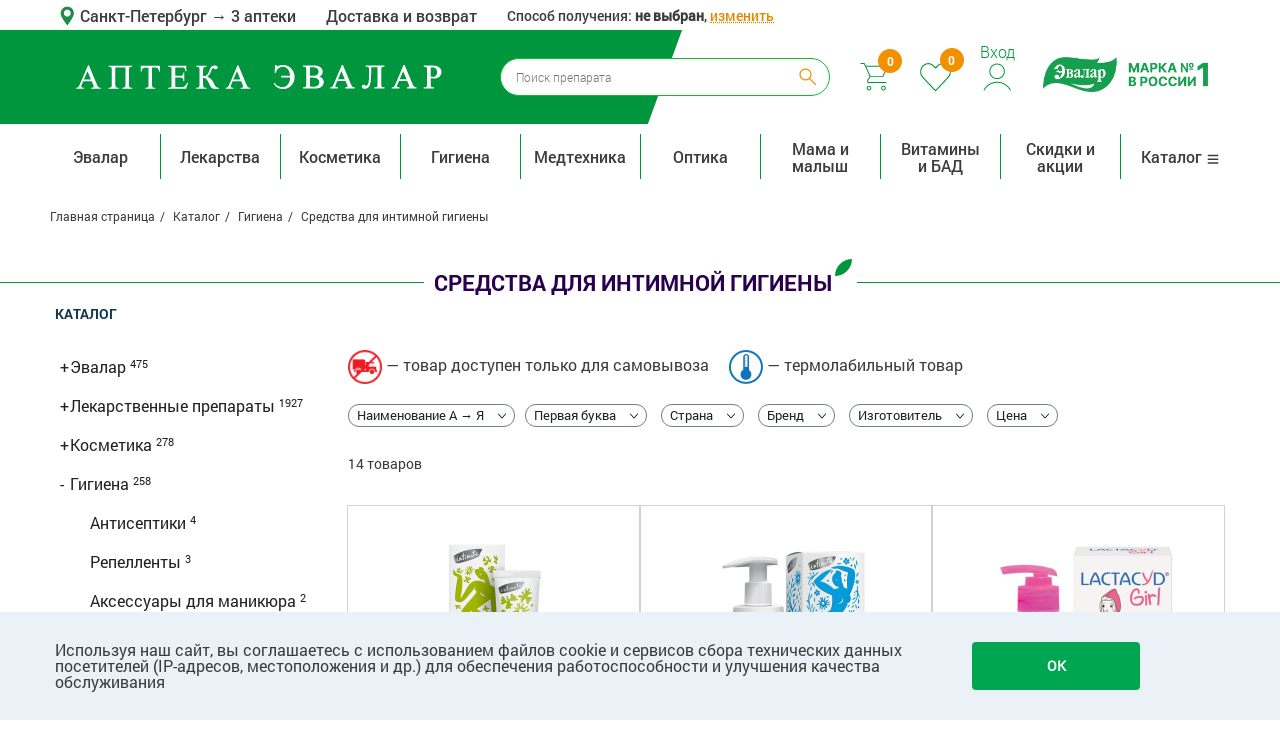

--- FILE ---
content_type: text/html; charset=UTF-8
request_url: https://spb.asevalar.ru/catalog/gigiena/sredstva_dlya_intimnoy_gigieny/
body_size: 47015
content:
<!DOCTYPE html>
<html xml:lang="ru" lang="ru"><head>
    
    <!-- Google Tag Manager -->
    <script>
        (function(w, d, s, l, i) {
            w[l] = w[l] || [];
            w[l].push(

                {
                    'gtm.start': new Date().getTime(),
                    event: 'gtm.js'
                }
            );
            var f = d.getElementsByTagName(s)[0],
                j = d.createElement(s),
                dl = l != 'dataLayer' ? '&l=' + l : '';
            j.async = true;
            j.src =
                'https://www.googletagmanager.com/gtm.js?id=' + i + dl;
            f.parentNode.insertBefore(j, f);
        })(window, document, 'script', 'dataLayer', 'GTM-PXHV4T');
    </script>
    <!-- End Google Tag Manager -->

    <link rel="preload" crossorigin href="/local/fonts/Roboto-Light.woff" as="font" />
    <link rel="preload" crossorigin href="/local/fonts/Roboto-Medium.woff" as="font" />
    <link rel="preload" crossorigin href="/local/fonts/Roboto-Regular.woff" as="font" />
    <link rel="preload" crossorigin href="/local/fonts/Roboto-Bold.woff" as="font" />
    <link rel="preload" crossorigin href="/local/fonts/Roboto-Thin.woff" as="font" />
    <link rel="preload" crossorigin href="/local/fonts/Roboto-Italic.woff" as="font" />
    <link rel="preload" crossorigin href="/local/fonts/Roboto-Black.woff" as="font" />
    <link rel="preload" crossorigin href="/local/fonts/fontawesome-webfont.woff2" as="font" />
    <link rel="stylesheet" href="/local/templates/asevalar/css/preload_styles.css">

    
    
    <script type="text/javascript" language="javascript" src="/local/js/tracker/datalayer.js"></script>
    <script>
        
        window.fitomarket = {"fakeLocationID":null,"dataLayerHelper":{"currentPath":"\u0418\u0437 \u043a\u0430\u0442\u0435\u0433\u043e\u0440\u0438\u0438 \u0421\u0440\u0435\u0434\u0441\u0442\u0432\u0430 \u0434\u043b\u044f \u0438\u043d\u0442\u0438\u043c\u043d\u043e\u0439 \u0433\u0438\u0433\u0438\u0435\u043d\u044b"},"development-mode":0};

        window.fitomarket.datalayer = new DataLayerTracker();
        window.fitomarket.datalayer.init();
    </script>

    
    <meta http-equiv="X-UA-Compatible" content="IE=edge" />
    <meta name="viewport" content="user-scalable=no, initial-scale=1.0, maximum-scale=1.0, width=device-width">
    <meta name="google-site-verification" content="wqgVSKk6JmnrGdYcWuODz6bJx-crIYvukUurdmPVVQw"/>
    <meta name="format-detection" content="telephone=no">
    
            <meta property="og:title" content="Средства для интимной гигиены - купить в г.Санкт-Петербург в интернет-аптеке «Эвалар»" />
        <meta property="og:description" content="Средства для интимной гигиены - купить в г.Санкт-Петербург в интернет-аптеке «Эвалар». Акции и скидки, покупка и бронирование товаров для получения в аптеке. Весь товар сертифицирован." />
        <meta property="og:image" content="" />
        <meta property="og:image:width" content="" />
        <meta property="og:image:height" content="" />
        <meta property="og:type" content="website" />
        <meta property="og:url" content="https://spb.asevalar.ru/catalog/gigiena/sredstva_dlya_intimnoy_gigieny/" />
        <!-- временное решение -->
        <!-- временное решение -->

        
    
    <title>Средства для интимной гигиены - купить в г.Санкт-Петербург в интернет-аптеке «Эвалар»</title>
    <meta http-equiv="Content-Type" content="text/html; charset=UTF-8" />
<meta name="description" content="Средства для интимной гигиены - купить в г.Санкт-Петербург в интернет-аптеке «Эвалар». Акции и скидки, покупка и бронирование товаров для получения в аптеке. Весь товар сертифицирован." />
<link rel="canonical" href="https://spb.asevalar.ru/catalog/gigiena/sredstva_dlya_intimnoy_gigieny/" />
<link href="/bitrix/js/ui/design-tokens/dist/ui.design-tokens.css?170561517625728" type="text/css"  rel="stylesheet" />
<link href="/bitrix/js/ui/fonts/opensans/ui.font.opensans.css?17056144582555" type="text/css"  rel="stylesheet" />
<link href="/bitrix/js/main/popup/dist/main.popup.bundle.css?170561468629861" type="text/css"  rel="stylesheet" />
<link href="/bitrix/css/main/font-awesome.css?168414926728777" type="text/css"  rel="stylesheet" />
<link href="/bitrix/cache/css/as/asevalar/page_49b59740780f4361c08c6b58629fe3f4/page_49b59740780f4361c08c6b58629fe3f4_v1.css?176655884290397" type="text/css"  rel="stylesheet" />
<link href="/bitrix/cache/css/as/asevalar/default_93e9f973cff7ff4befbbf569078bc62e/default_93e9f973cff7ff4befbbf569078bc62e_v1.css?176655884218161" type="text/css"  rel="stylesheet" />
<link href="/bitrix/cache/css/as/asevalar/template_3e6901992f4d7261eb040bd154906c4f/template_3e6901992f4d7261eb040bd154906c4f_v1.css?1766558842863539" type="text/css"  data-template-style="true" rel="stylesheet" />
<script>if(!window.BX)window.BX={};if(!window.BX.message)window.BX.message=function(mess){if(typeof mess==='object'){for(let i in mess) {BX.message[i]=mess[i];} return true;}};</script>
<script>(window.BX||top.BX).message({'JS_CORE_LOADING':'Загрузка...','JS_CORE_NO_DATA':'- Нет данных -','JS_CORE_WINDOW_CLOSE':'Закрыть','JS_CORE_WINDOW_EXPAND':'Развернуть','JS_CORE_WINDOW_NARROW':'Свернуть в окно','JS_CORE_WINDOW_SAVE':'Сохранить','JS_CORE_WINDOW_CANCEL':'Отменить','JS_CORE_WINDOW_CONTINUE':'Продолжить','JS_CORE_H':'ч','JS_CORE_M':'м','JS_CORE_S':'с','JSADM_AI_HIDE_EXTRA':'Скрыть лишние','JSADM_AI_ALL_NOTIF':'Показать все','JSADM_AUTH_REQ':'Требуется авторизация!','JS_CORE_WINDOW_AUTH':'Войти','JS_CORE_IMAGE_FULL':'Полный размер'});</script>

<script src="/bitrix/js/main/core/core.js?1705615940494198"></script>

<script>BX.Runtime.registerExtension({'name':'main.core','namespace':'BX','loaded':true});</script>
<script>BX.setJSList(['/bitrix/js/main/core/core_ajax.js','/bitrix/js/main/core/core_promise.js','/bitrix/js/main/polyfill/promise/js/promise.js','/bitrix/js/main/loadext/loadext.js','/bitrix/js/main/loadext/extension.js','/bitrix/js/main/polyfill/promise/js/promise.js','/bitrix/js/main/polyfill/find/js/find.js','/bitrix/js/main/polyfill/includes/js/includes.js','/bitrix/js/main/polyfill/matches/js/matches.js','/bitrix/js/ui/polyfill/closest/js/closest.js','/bitrix/js/main/polyfill/fill/main.polyfill.fill.js','/bitrix/js/main/polyfill/find/js/find.js','/bitrix/js/main/polyfill/matches/js/matches.js','/bitrix/js/main/polyfill/core/dist/polyfill.bundle.js','/bitrix/js/main/core/core.js','/bitrix/js/main/polyfill/intersectionobserver/js/intersectionobserver.js','/bitrix/js/main/lazyload/dist/lazyload.bundle.js','/bitrix/js/main/polyfill/core/dist/polyfill.bundle.js','/bitrix/js/main/parambag/dist/parambag.bundle.js']);
</script>
<script>BX.Runtime.registerExtension({'name':'ui.design-tokens','namespace':'window','loaded':true});</script>
<script>BX.Runtime.registerExtension({'name':'ui.fonts.opensans','namespace':'window','loaded':true});</script>
<script>BX.Runtime.registerExtension({'name':'main.popup','namespace':'BX.Main','loaded':true});</script>
<script>BX.Runtime.registerExtension({'name':'popup','namespace':'window','loaded':true});</script>
<script>BX.Runtime.registerExtension({'name':'jquery','namespace':'window','loaded':true});</script>
<script>BX.Runtime.registerExtension({'name':'fx','namespace':'window','loaded':true});</script>
<script>(window.BX||top.BX).message({'LANGUAGE_ID':'ru','FORMAT_DATE':'DD.MM.YYYY','FORMAT_DATETIME':'DD.MM.YYYY HH:MI:SS','COOKIE_PREFIX':'BITRIX_SM','SERVER_TZ_OFFSET':'10800','UTF_MODE':'Y','SITE_ID':'as','SITE_DIR':'/','USER_ID':'','SERVER_TIME':'1768547218','USER_TZ_OFFSET':'0','USER_TZ_AUTO':'Y','bitrix_sessid':'eb6343f8175966fc9b7e97183e7f1cd7'});</script>


<script src="/bitrix/js/main/popup/dist/main.popup.bundle.js?1705615938117034"></script>
<script src="/bitrix/js/main/core/core_fx.js?168414926916888"></script>
<script>BX.setCSSList(['/local/templates/asevalar/components/evalar/catalog/.default/style.css','/local/templates/asevalar/components/asevalar/sort.block/.default/style.css','/local/templates/asevalar/components/asevalar/elasticsearch.filter/.default/style.css','/local/templates/asevalar/components/evalar/catalog.menu/.default/style.css','/local/templates/asevalar/components/evalar/iblock.flat.list/mainpage_first_slider/style.css','/local/templates/asevalar/components/asevalar/catalog.list/.default/style.css','/local/templates/asevalar/components/asevalar/catalog.element/.default/style.css','/local/templates/asevalar/css/bootstrap-grid.css','/local/templates/asevalar/css/disabled.css','/local/templates/asevalar/css/fonts.css','/local/templates/asevalar/css/uikit.min.css','/local/templates/asevalar/css/components/slidenav.gradient.min.css','/local/templates/asevalar/css/components/dotnav.gradient.min.css','/local/templates/asevalar/css/swiper.min.css','/local/templates/asevalar/css/components/slider.css','/local/templates/asevalar/css/components/dotnav.css','/local/templates/asevalar/css/main.css','/local/templates/asevalar/css/media.css','/local/templates/asevalar/css/alphabet.css','/local/templates/asevalar/js/fancybox/jquery.fancybox.min.css','/local/templates/asevalar/css/catalogue.css','/local/templates/asevalar/css/media_catalogue.css','/local/templates/asevalar/css/basket.css','/local/templates/asevalar/css/basket_media.css','/local/templates/asevalar/css/card.css','/local/templates/asevalar/css/card_media.css','/local/templates/asevalar/css/registration.css','/local/templates/asevalar/css/components/slideshow.gradient.min.css','/local/templates/asevalar/css/popup/bitrix_popup.css','/local/templates/asevalar/js/pinlogin/jquery.pinlogin.css','/local/templates/asevalar/css/common.css','/local/templates/asevalar/css/advantages.css','/local/templates/asevalar/css/distributor-page.css','/local/templates/asevalar/js/nouislider/nouislider.css','/local/templates/asevalar/components/asevalar/geo.location/.default/style.css','/local/templates/asevalar/components/evalar/search.form/.default/style.css','/local/templates/asevalar/components/asevalar/sale.basket.basket.line/header/style.css','/local/templates/asevalar/components/bitrix/breadcrumb/evalar/style.css','/local/templates/asevalar/components/bitrix/menu/catalog_horizontal_top/style.css','/local/templates/asevalar/components/bitrix/menu/bottom/style.css','/local/components/evalar/subscribe.quick/templates/subscribe_as/style.css','/local/templates/asevalar/components/asevalar/iblock.flat.list/popup_as/style.css','/local/templates/asevalar/components/asevalar/delivery-type-select/.default/style.css','/local/templates/asevalar/styles.css','/local/templates/asevalar/template_styles.css','/local/templates/asevalar/components/bitrix/system.auth.authorize/window/style.css']);</script>
<script type="text/javascript">
					(function () {
						"use strict";

						var counter = function ()
						{
							var cookie = (function (name) {
								var parts = ("; " + document.cookie).split("; " + name + "=");
								if (parts.length == 2) {
									try {return JSON.parse(decodeURIComponent(parts.pop().split(";").shift()));}
									catch (e) {}
								}
							})("BITRIX_CONVERSION_CONTEXT_as");

							if (cookie && cookie.EXPIRE >= BX.message("SERVER_TIME"))
								return;

							var request = new XMLHttpRequest();
							request.open("POST", "/bitrix/tools/conversion/ajax_counter.php", true);
							request.setRequestHeader("Content-type", "application/x-www-form-urlencoded");
							request.send(
								"SITE_ID="+encodeURIComponent("as")+
								"&sessid="+encodeURIComponent(BX.bitrix_sessid())+
								"&HTTP_REFERER="+encodeURIComponent(document.referrer)
							);
						};

						if (window.frameRequestStart === true)
							BX.addCustomEvent("onFrameDataReceived", counter);
						else
							BX.ready(counter);
					})();
				</script>
<meta name="robots" content="index, follow"/>



<script src="/local/templates/asevalar/js/jquery-3.2.1.min.js?170560494786659"></script>
<script src="/local/templates/asevalar/components/asevalar/geo.location/.default/script.js?1705604945372"></script>
<script src="/local/templates/asevalar/components/bitrix/menu/catalog_horizontal_top/script.js?17056049452410"></script>
<script src="/local/components/evalar/subscribe.quick/templates/subscribe_as/script.js?17056049441603"></script>
<script src="/local/templates/asevalar/components/asevalar/iblock.flat.list/popup_as/script.js?1705604945135"></script>
<script src="/local/templates/asevalar/components/asevalar/delivery-type-select/.default/script.js?17634527885659"></script>
<script src="/local/templates/asevalar/js/in-viewport.min.js?17056049473195"></script>
<script src="/local/templates/asevalar/js/jquery_validate.js?170560494722978"></script>
<script src="/local/templates/asevalar/js/uikit.min.js?170560494756666"></script>
<script src="/local/templates/asevalar/js/swiper.min.js?1705604947114405"></script>
<script src="/local/templates/asevalar/js/card.js?17056049478376"></script>
<script src="/local/templates/asevalar/js/catalogue.js?17056049472630"></script>
<script src="/local/templates/asevalar/js/main.js?174436409033142"></script>
<script src="/local/templates/asevalar/js/basket.js?170560494714294"></script>
<script src="/local/templates/asevalar/script.js?17056049478265"></script>
<script src="/local/templates/asevalar/js/maskedinput/jquery.maskedinput.min.js?17056049474313"></script>
<script src="/local/templates/asevalar/js/maskedinput/vanillaTextMask.js?17056049477857"></script>
<script src="/local/templates/asevalar/js/validate/jquery.h5validate.min.js?170560494711482"></script>
<script src="/local/templates/asevalar/js/registration.js?1705604947547"></script>
<script src="/local/templates/asevalar/js/jquery.cookie.js?17056049473140"></script>
<script src="/local/templates/asevalar/js/sticky.js?17056049472711"></script>
<script src="/local/templates/asevalar/js/url_parser.js?17056049471931"></script>
<script src="/local/templates/asevalar/js/debounce.js?1705604947723"></script>
<script src="/local/templates/asevalar/js/helpers.js?17056049473828"></script>
<script src="/local/templates/asevalar/js/viewport.js?1705604947876"></script>
<script src="/local/templates/asevalar/js/jquery.timers.js?17056049471479"></script>
<script src="/local/templates/asevalar/js/nouislider/nouislider.js?170560494723277"></script>
<script src="/local/templates/asevalar/js/datedropper.min.js?170560494753993"></script>
<script src="/local/templates/asevalar/js/main.new.js?176345278892920"></script>
<script src="/local/templates/asevalar/js/pinlogin/jquery.pinlogin.js?17056049472850"></script>
<script src="/local/templates/asevalar/js/pinlogin/jquery.shake.js?1705604947831"></script>
<script src="/local/templates/asevalar/js/fancybox/jquery.fancybox.min.js?170560494768253"></script>
<script src="/local/templates/asevalar/components/asevalar/sort.block/.default/script.js?17056049452856"></script>
<script src="/local/templates/asevalar/components/asevalar/elasticsearch.filter/.default/script.js?170560494521226"></script>
<script src="/local/templates/asevalar/components/bitrix/system.auth.authorize/window/script.js?17056049467856"></script>
<script type="text/javascript">var _ba = _ba || []; _ba.push(["aid", "0aa2546a2c047da980550f191caf0d80"]); _ba.push(["host", "spb.asevalar.ru"]); (function() {var ba = document.createElement("script"); ba.type = "text/javascript"; ba.async = true;ba.src = (document.location.protocol == "https:" ? "https://" : "http://") + "bitrix.info/ba.js";var s = document.getElementsByTagName("script")[0];s.parentNode.insertBefore(ba, s);})();</script>



    <script>
      mindbox = window.mindbox || function() {
        mindbox.queue.push(arguments);
      };
      mindbox.queue = mindbox.queue || [];
            mindbox('create', {
            firebaseMessagingSenderId: '8593917997711'
          }
      );
          </script>
    <script src="https://api.mindbox.ru/scripts/v1/tracker.js" async></script>

    

    

</head>


<body class="orangeBG  ">

<!-- Google Tag Manager (noscript) -->
<noscript><iframe src="https://www.googletagmanager.com/ns.html?id=GTM-PXHV4T"
height="0" width="0" style="display:none;visibility:hidden"></iframe></noscript>
<!-- End Google Tag Manager (noscript) -->


<!--'start_frame_cache_php-js'--><script>
  window.fitomarket.dataLayerHelper['prevPath'] = '';
  window.fitomarket.dataLayerHelper['referrer'] = '';
  window.fitomarket.dataLayerHelper['listFromClick'] = '';
  window.fitomarket.isMobile = 0;
  window.fitomarket.isAuthorized = 0;
  obMindbox.currentArea = "0000073738";
</script>
<!--'end_frame_cache_php-js'-->
<!-- Diginetica AnyQuery script -->
<script type="text/javascript">
  var digiScript = document.createElement('script');
  digiScript.src = 'https://cdn.diginetica.net/1424/client.js?ts=' + Date.now();
  digiScript.defer = true;
  digiScript.async = true;
  document.body.appendChild(digiScript);
</script>
<!-- End Diginetica AnyQuery script -->

<!-- Top.Mail.Ru counter -->
<script async type="text/javascript">
    var _tmr = window._tmr || (window._tmr = []);
    _tmr.push({id: "3653381", type: "pageView", start: (new Date()).getTime()});
    (function (d, w, id) {
        if (d.getElementById(id)) return;
        var ts = d.createElement("script"); ts.type = "text/javascript"; ts.async = true; ts.id = id;
        ts.src = "https://top-fwz1.mail.ru/js/code.js";
        var f = function () {var s = d.getElementsByTagName("script")[0]; s.parentNode.insertBefore(ts, s);};
        if (w.opera == "[object Opera]") { d.addEventListener("DOMContentLoaded", f, false); } else { f(); }
    })(document, window, "tmr-code");
</script>
<noscript><div><img src="https://top-fwz1.mail.ru/counter?id=3653381;js=na" style="position:absolute;left:-9999px;" alt="Top.Mail.Ru" /></div></noscript>
<!-- /Top.Mail.Ru counter -->

<div id="panel"></div>

<section class="uk-hidden-small upper-bar container">
    <div class="geo-contacts-header-block row no-gutters">
        <div class="geo-block">
            <!--'start_frame_cache_QEKfQy'-->	<div class="geo-location" data-parent="1" data-geolocation="1">
		<img src="/local/templates/asevalar/components/asevalar/geo.location/.default/img/geo.svg"/>
        <a href="javascript:void(0)" onclick="obGeoLocation.show(this);">
            Санкт-Петербург        </a>
        <a href="/pharmacies/">
            <arrow>&rarr;</arrow>
<!--            Временное решение, пока склады в Бийске отключены до введения 1С-->
                            <span>3 аптеки</span>
            
            <!--            Временное решение, пока склады в Бийске отключены до введения 1С-->
        </a>


				<div class="select-location" data-popup="1">
			<div class="close" onclick="obGeoLocation.hide(this);"></div>
							<div class="item">
					<a href="https://asevalar.ru">Москва</a>
				</div>
							<div class="item">
					<a href="https://volgograd.asevalar.ru">Волгоград</a>
				</div>
							<div class="item">
					<a href="https://spb.asevalar.ru">Санкт-Петербург</a>
				</div>
							<div class="item">
					<a href="https://biysk.asevalar.ru">Бийск</a>
				</div>
					</div>
	</div>
<!--'end_frame_cache_QEKfQy'-->        </div>
        <div class="marketplace-text">
            <a href="/about/faq/delivery/">Доставка и возврат</a>
        </div>
                    <div class="header-change-delivery-type">
                Способ получения: <b>не выбран</b>,
                <span class="js-change-delivery-type">изменить</span>
            </div>
            </div>
</section>
<!-----------header section-------->
<header>
    <div class="violet_bg col-md-6"></div>
    <div class="container">
        <div class="header-buttons-wrapper row no-gutters">
            <div class="logo_cont col-md-4 col-8">
                <div class="logo">
                    <a href="/">
                        <img class="img-responsive" src="/local/templates/asevalar/img/icons/as-text-logo-white.svg" alt="logo">
                    </a>
                </div>
            </div>
            <div class="search_section_cont col-md-4 col-3 uk-hidden-small">
                
<div class="search_section search-container">
    <form action="/catalog/index.php" id="search_form" class="nc_search" accept-charset="utf-8">
        <div class="field search_form_content">
            <input
                    type="text"
                    name="q"
                    placeholder="Поиск препарата"
                    data-provide="typeahead"
                    value=""
                    id="search-query"
                    autocomplete="off"
                    class="text ui-autocomplete-input search"/>
            <input class="search_submit" type="submit" alt="Submit" value=""/>
        </div>
    </form>
</div>
            </div>
            <div class="user_block col-2 col-md-4">
                
<span>
    <img class="mobile_evalar_logo_header" src="/local/templates/asevalar/img/icons/LOGO.png"/>
    <img class="mobile_evalar_logo_short_header" src="/local/templates/asevalar/img/icons/mobile-logo.png"/>
</span>

<span class="basket-wrapper " data-droppable-parent="1">
            <span id="" data-basket="1" data-small-basket="1"
              class="bx-basket bx-opener uk-hidden-small uk-hidden-medium">
                    
<a id="basket" href="/personal/cart/"><span
            class="busket_count">0</span><img
            src="/local/templates/asevalar/img/icons/new_cart.svg" alt="cart"></a>
            </span>
        <a class="uk-hidden-large" data-mobile-basket="1" href="/personal/cart/" id="basket">
                <span class="busket_count busket_count_small">0</span>
                <img src="/local/templates/asevalar/img/icons/new_cart.svg" alt="cart">
            </a>
    </span>                <a id="favorite" href="/personal/favorite/" class="uk-hidden-small" data-wishlist="1">
	<span class="busket_count">
		<!--'start_frame_cache_esdZg3'-->			0		<!--'end_frame_cache_esdZg3'-->	</span>
	<img src="/local/templates/asevalar/img/icons/new_heart.svg">
</a>
                <span data-blurer-parent="1" class="auth-wrapper">
					<!--'start_frame_cache_auth-form'-->                                            <a class="modal_auth" href="javascript:void(0);" onclick="obAuth.toggle(this);">
                            <span>Вход</span>
                            <img src="/local/templates/asevalar/img/icons/new_profile.svg">
                        </a>
                        <div class="authForm" data-blurer="auth-form" data-blurer-target="parent"
                             data-blurer-type="disactive">
                            <div class="authForm__window">
                                <div class="auth_popup_title leaf_title">
    <span>Вход и регистрация</span>
</div>
<div class="authorize-wrapper ">
    <div data-email-verification="1"  data-replacement="1">
        <form action="/local/components/bitrix/system.auth.authorize/ajax.php?template=window" type="post"
              onsubmit="return obModalAuthorize.submitEmailPass(this);">

            <!--            <div class="authorize-btn-more">-->
            <!--                <a href="javascript:void(0)" onclick="return obModalAuthorize.showAuthPhone(this)">По номеру-->
            <!--                    телефона</a>-->
            <!--                <a href="javascript:void(0)" class="active">По электронной почте</a>-->
            <!--            </div>-->
            <!---->
            <!--            <div class="title">Этот метод доступен только зарегистрированным пользователям</div>-->

            <input type="hidden" name="AUTH_FORM" value="Y">
            <input type="hidden" name="TYPE" value="AUTH">
            <input type="hidden" name="backurl" value="/personal/order/make/">

            <div class="authorize-form__inputwrap-labeled">
                <input type="text" class="required" name="AUTHORIZE[USER_LOGIN]"
                       value=""/>
                <label>Электронная почта</label>
            </div>
            <div class="authorize-form__inputwrap-labeled">
                <input type="password" class="required" name="AUTHORIZE[USER_PASSWORD]"
                       value=""/>
                <label>Пароль</label>
            </div>

            <a href="javascript:void(0)" class="authorize-form__forgot-link"
               onclick="return obModalAuthorize.showForgotPassword(this)">Напомнить пароль</a>

                        <button type="submit">Войти</button>

            <div class="authorize-btn-more">
                <a href="/auth/register/" class="auth-visible-link">Зарегистрироваться</a>
            </div>

                            <div class="authorize-form__checkbox-wrapper">
                    <input type="checkbox" name="dont-remember" value="Y" id="remember-window" >
                    <label for="remember-window">Не запоминать на этом устройстве</label>
                </div>
            
            <div class="registration_container">
                <div class="social_icons_cont">
                                    </div>
            </div>
        </form>

    </div>
</div>

                            </div>
                        </div>
                                        <!--'end_frame_cache_auth-form'-->				</span>
                <span>
                    <img class="evalar-logo__desctop evalar_logo" src="/local/templates/asevalar/img/icons/LOGO.png" alt="Эвалар">
                    <img class="evalar-logo__mobile evalar_logo" src="/local/templates/asevalar/img/icons/mobile-logo.png" alt="Эвалар">
                </span>
            </div>
        </div>

        <div class="search_section_cont uk-visible-small">
            
<div class="search_section search-container">
    <form action="/catalog/" id="search_form" class="nc_search" accept-charset="utf-8">
        <div class="field search_form_content">
            <input
                    type="text"
                    name="q"
                    placeholder="Поиск препарата"
                    data-provide="typeahead"
                    value=""
                    id="search-query"
                    autocomplete="off"
                    class="text ui-autocomplete-input search"/>
            <input class="search_submit" type="submit" alt="Submit" value=""/>
        </div>
    </form>
</div>
            <div class="uk-visible-small mob-menu-btn-container col-2">
                <div class="mob_menu_arraw js-menu-icon" onclick="obMobTopMenu.toggleMobMenu(this)">
                    <i class="uk-icon-bars"></i>
                </div>
            </div>
        </div>
    </div>

    
</header>

<div class="header_spacer"></div>

<div class="main_wrapper">
    <section class="header_menu">
        <div class="header_menu__main-container container">
            <div class="uk-visible-small mob_submenu">
                <!--'start_frame_cache_AH2y7C'-->	<div class="geo-location" data-parent="1" data-geolocation="1">
		<img src="/local/templates/asevalar/img/icons/mob_mark.png"/>
        <a href="javascript:void(0)" onclick="obGeoLocation.show(this);">
            Санкт-Петербург        </a>
        <a href="/pharmacies/">
            <arrow>&rarr;</arrow>
<!--            Временное решение, пока склады в Бийске отключены до введения 1С-->
                            <span>3 аптеки</span>
            
            <!--            Временное решение, пока склады в Бийске отключены до введения 1С-->
        </a>


				<div class="select-location" data-popup="1">
			<div class="close" onclick="obGeoLocation.hide(this);"></div>
							<div class="item">
					<a href="https://asevalar.ru">Москва</a>
				</div>
							<div class="item">
					<a href="https://volgograd.asevalar.ru">Волгоград</a>
				</div>
							<div class="item">
					<a href="https://spb.asevalar.ru">Санкт-Петербург</a>
				</div>
							<div class="item">
					<a href="https://biysk.asevalar.ru">Бийск</a>
				</div>
					</div>
	</div>
<!--'end_frame_cache_AH2y7C'-->            </div>

            <div class="uk-visible-small mob_submenu">
                <a href="/personal/" class="profile_icon"><img src="/local/templates/asevalar/img/Profile-Icon.svg"></a>
                <!--'start_frame_cache_auth-form-mobile'-->                                    <a href="/auth/?backurl=" class="enter">Войти&nbsp;&nbsp;&nbsp;|</a>
                    <a href="/auth/register/" class="enter">Регистрация</a>
                                <!--'end_frame_cache_auth-form-mobile'-->                <a href="/personal/favorite/" class="prof_heart"><img
                            src="/local/templates/asevalar/img/heart-mobile.svg"></a>
            </div>

            <div class="uk-visible-small mob_submenu">
                <a href="/about/faq/delivery/">
                    <img src="/local/templates/asevalar/img/icons/truck.png" class="mob_truck-icon">
                    <span>Доставка и оплата</span>
                </a>
            </div>

                            <div class="uk-visible-small mob_submenu js-change-delivery-type">
                    <div class="geo-location">
                        <img src="/local/templates/asevalar/img/icons/location-sprite.png" >
                            Способ получения: <b>не выбран</b>,
                            <span class="js-change-delivery-type">изменить</span>
                    </div>
                </div>
            
            <nav class="uk-navbar navbar top_main_menu">
                <ul class="row uk-navbar-nav nav navbar-nav list-inline topmenu desktop_topmenu" data-top-menu="1">
                    <li class="item1 col-md dropdown_menu  ">
            <a
               class=""
               href="/catalog/evalar/">Эвалар</a>
                            <div class="dropdown_cont level3_exists">
                                            <div class="col1 dropdown_cont__menu_column">
                            <ul class="mdm-first">
                                                                                                        <li class="dropdown-header dropdown  ">
                                        <a class="menu_level_2_item"
                                           href="/catalog/evalar/lekarstva_evalar/">
                                            Лекарства Эвалар                                        </a>
                                    </li>
                                                                            <div class="level3_items">
                                                                                            <li>
                                                    <a href="/catalog/evalar/lekarstva_evalar/prostuda_i_gripp/">
                                                        Простуда и грипп                                                    </a>
                                                </li>
                                                                                            <li>
                                                    <a href="/catalog/evalar/lekarstva_evalar/urologiya/">
                                                        Урология                                                    </a>
                                                </li>
                                                                                            <li>
                                                    <a href="/catalog/evalar/lekarstva_evalar/sedativnye/">
                                                        Седативные                                                    </a>
                                                </li>
                                                                                            <li>
                                                    <a href="/catalog/evalar/lekarstva_evalar/nootropy/">
                                                        Ноотропы                                                    </a>
                                                </li>
                                                                                            <li>
                                                    <a href="/catalog/evalar/lekarstva_evalar/protivogribkovye/">
                                                        Противогрибковые                                                    </a>
                                                </li>
                                                                                            <li>
                                                    <a href="/catalog/evalar/lekarstva_evalar/serdechno_sosudistye/">
                                                        Сердечно-сосудистые                                                    </a>
                                                </li>
                                                                                            <li>
                                                    <a href="/catalog/evalar/lekarstva_evalar/zhenskoe_zdorove/">
                                                        Женское здоровье                                                    </a>
                                                </li>
                                                                                            <li>
                                                    <a href="/catalog/evalar/lekarstva_evalar/pishchevarenie/">
                                                        Пищеварение                                                    </a>
                                                </li>
                                                                                            <li>
                                                    <a href="/catalog/evalar/lekarstva_evalar/kostno_myshechnaya_sistema/">
                                                        Костно-мышечная система                                                    </a>
                                                </li>
                                                                                            <li>
                                                    <a href="/catalog/evalar/lekarstva_evalar/obmen_veshchestv/">
                                                        Обмен веществ                                                    </a>
                                                </li>
                                                                                            <li>
                                                    <a href="/catalog/evalar/lekarstva_evalar/toniziruyushchie/">
                                                        Тонизирующие                                                    </a>
                                                </li>
                                                                                    </div>
                                                                                                                                            <li class="dropdown-header  dropdown-header_level3 ">
                                        <a class=""
                                           href="/catalog/evalar/lekarstva_evalar/prostuda_i_gripp/">
                                            Простуда и грипп                                        </a>
                                    </li>
                                                                                                                                            <li class="dropdown-header  dropdown-header_level3 ">
                                        <a class=""
                                           href="/catalog/evalar/lekarstva_evalar/urologiya/">
                                            Урология                                        </a>
                                    </li>
                                                                                                                                            <li class="dropdown-header  dropdown-header_level3 ">
                                        <a class=""
                                           href="/catalog/evalar/lekarstva_evalar/sedativnye/">
                                            Седативные                                        </a>
                                    </li>
                                                                                                                                            <li class="dropdown-header  dropdown-header_level3 ">
                                        <a class=""
                                           href="/catalog/evalar/lekarstva_evalar/nootropy/">
                                            Ноотропы                                        </a>
                                    </li>
                                                                                                                                            <li class="dropdown-header  dropdown-header_level3 ">
                                        <a class=""
                                           href="/catalog/evalar/lekarstva_evalar/protivogribkovye/">
                                            Противогрибковые                                        </a>
                                    </li>
                                                                                                                                            <li class="dropdown-header  dropdown-header_level3 ">
                                        <a class=""
                                           href="/catalog/evalar/lekarstva_evalar/serdechno_sosudistye/">
                                            Сердечно-сосудистые                                        </a>
                                    </li>
                                                                                                                                            <li class="dropdown-header  dropdown-header_level3 ">
                                        <a class=""
                                           href="/catalog/evalar/lekarstva_evalar/zhenskoe_zdorove/">
                                            Женское здоровье                                        </a>
                                    </li>
                                                                                                                                            <li class="dropdown-header  dropdown-header_level3 ">
                                        <a class=""
                                           href="/catalog/evalar/lekarstva_evalar/pishchevarenie/">
                                            Пищеварение                                        </a>
                                    </li>
                                                                                                                                            <li class="dropdown-header  dropdown-header_level3 ">
                                        <a class=""
                                           href="/catalog/evalar/lekarstva_evalar/kostno_myshechnaya_sistema/">
                                            Костно-мышечная система                                        </a>
                                    </li>
                                                                                                                                            <li class="dropdown-header  dropdown-header_level3 ">
                                        <a class=""
                                           href="/catalog/evalar/lekarstva_evalar/obmen_veshchestv/">
                                            Обмен веществ                                        </a>
                                    </li>
                                                                                                                                            <li class="dropdown-header  dropdown-header_level3 ">
                                        <a class=""
                                           href="/catalog/evalar/lekarstva_evalar/toniziruyushchie/">
                                            Тонизирующие                                        </a>
                                    </li>
                                                                                                                                            <li class="dropdown-header   ">
                                        <a class="menu_level_2_item"
                                           href="/catalog/evalar/vitaminy_i_mineraly/">
                                            Витамины и минералы                                        </a>
                                    </li>
                                                                                                                                            <li class="dropdown-header   ">
                                        <a class="menu_level_2_item"
                                           href="/catalog/evalar/obmen_veshchestv/">
                                            Обмен веществ                                        </a>
                                    </li>
                                                                                                                                            <li class="dropdown-header   ">
                                        <a class="menu_level_2_item"
                                           href="/catalog/evalar/pishchevarenie/">
                                            Пищеварение                                        </a>
                                    </li>
                                                                                                                                            <li class="dropdown-header   ">
                                        <a class="menu_level_2_item"
                                           href="/catalog/evalar/krasota/">
                                            Красота                                        </a>
                                    </li>
                                                                                                                                            <li class="dropdown-header   ">
                                        <a class="menu_level_2_item"
                                           href="/catalog/evalar/serdechno_sosudistye/">
                                            Сердечно-сосудистые                                        </a>
                                    </li>
                                                                                                                                            <li class="dropdown-header   ">
                                        <a class="menu_level_2_item"
                                           href="/catalog/evalar/sedativnye/">
                                            Седативные                                        </a>
                                    </li>
                                                                                                                                            <li class="dropdown-header   ">
                                        <a class="menu_level_2_item"
                                           href="/catalog/evalar/snizhenie_vesa/">
                                            Снижение веса                                        </a>
                                    </li>
                                                                                                </ul>
                        </div>
                                            <div class="col2 dropdown_cont__menu_column">
                            <ul class="mdm-first">
                                                                                                        <li class="dropdown-header   ">
                                        <a class="menu_level_2_item"
                                           href="/catalog/evalar/kostno_myshechnaya_sistema/">
                                            Костно-мышечная система                                        </a>
                                    </li>
                                                                                                                                            <li class="dropdown-header   ">
                                        <a class="menu_level_2_item"
                                           href="/catalog/evalar/nootropy/">
                                            Ноотропы                                        </a>
                                    </li>
                                                                                                                                            <li class="dropdown-header   ">
                                        <a class="menu_level_2_item"
                                           href="/catalog/evalar/travyanye_sbory_i_chai/">
                                            Травяные сборы и чаи                                        </a>
                                    </li>
                                                                                                                                            <li class="dropdown-header   ">
                                        <a class="menu_level_2_item"
                                           href="/catalog/evalar/prostuda_i_gripp/">
                                            Простуда и грипп                                        </a>
                                    </li>
                                                                                                                                            <li class="dropdown-header   ">
                                        <a class="menu_level_2_item"
                                           href="/catalog/evalar/antiseptiki/">
                                            Антисептики                                        </a>
                                    </li>
                                                                                                                                            <li class="dropdown-header   ">
                                        <a class="menu_level_2_item"
                                           href="/catalog/evalar/zhenskoe_zdorove/">
                                            Женское здоровье                                        </a>
                                    </li>
                                                                                                                                            <li class="dropdown-header   ">
                                        <a class="menu_level_2_item"
                                           href="/catalog/evalar/kosmetika/">
                                            Косметика                                        </a>
                                    </li>
                                                                                                                                            <li class="dropdown-header   ">
                                        <a class="menu_level_2_item"
                                           href="/catalog/evalar/immunitet/">
                                            Иммунитет                                        </a>
                                    </li>
                                                                                                                                            <li class="dropdown-header   ">
                                        <a class="menu_level_2_item"
                                           href="/catalog/evalar/urologiya/">
                                            Урология                                        </a>
                                    </li>
                                                                                                                                            <li class="dropdown-header   ">
                                        <a class="menu_level_2_item"
                                           href="/catalog/evalar/zrenie/">
                                            Зрение                                        </a>
                                    </li>
                                                                                                                                            <li class="dropdown-header   ">
                                        <a class="menu_level_2_item"
                                           href="/catalog/evalar/muzhskoe_zdorove/">
                                            Мужское здоровье                                        </a>
                                    </li>
                                                                                                                                            <li class="dropdown-header   ">
                                        <a class="menu_level_2_item"
                                           href="/catalog/evalar/protivogribkovye/">
                                            Противогрибковые                                        </a>
                                    </li>
                                                                                                                                            <li class="dropdown-header   ">
                                        <a class="menu_level_2_item"
                                           href="/catalog/evalar/sportivnoe_pitanie/">
                                            Спортивное питание                                        </a>
                                    </li>
                                                                                                                                            <li class="dropdown-header   ">
                                        <a class="menu_level_2_item"
                                           href="/catalog/evalar/venotoniki/">
                                            Венотоники                                        </a>
                                    </li>
                                                                                                                                            <li class="dropdown-header   ">
                                        <a class="menu_level_2_item"
                                           href="/catalog/evalar/dermatologiya/">
                                            Дерматология                                        </a>
                                    </li>
                                                                                                                                            <li class="dropdown-header   ">
                                        <a class="menu_level_2_item"
                                           href="/catalog/evalar/EvalarLaboratory/">
                                            Evalar Laboratory                                        </a>
                                    </li>
                                                                                                </ul>
                        </div>
                                    </div>
                    </li>
                    <li class="item1 col-md dropdown_menu  ">
            <a
               class=""
               href="/catalog/lekarstvennye_preparaty/">Лекарства</a>
                            <div class="dropdown_cont level3_exists">
                                            <div class="col1 dropdown_cont__menu_column">
                            <ul class="mdm-first">
                                                                                                        <li class="dropdown-header dropdown  ">
                                        <a class="menu_level_2_item"
                                           href="/catalog/lekarstvennye_preparaty/antibakterialnye_i_protivovirusnye_preparaty/">
                                            Антибактериальные и противовирусные препараты                                        </a>
                                    </li>
                                                                            <div class="level3_items">
                                                                                            <li>
                                                    <a href="/catalog/lekarstvennye_preparaty/antibakterialnye_i_protivovirusnye_preparaty/antibakterialnye_i_protivovirusnye/">
                                                        Антибактериальные и противовирусные                                                    </a>
                                                </li>
                                                                                            <li>
                                                    <a href="/catalog/lekarstvennye_preparaty/antibakterialnye_i_protivovirusnye_preparaty/immunitet/">
                                                        Иммунитет                                                    </a>
                                                </li>
                                                                                            <li>
                                                    <a href="/catalog/lekarstvennye_preparaty/antibakterialnye_i_protivovirusnye_preparaty/prostuda_i_gripp/">
                                                        Простуда и грипп                                                    </a>
                                                </li>
                                                                                            <li>
                                                    <a href="/catalog/lekarstvennye_preparaty/antibakterialnye_i_protivovirusnye_preparaty/protivogribkovye/">
                                                        Противогрибковые                                                    </a>
                                                </li>
                                                                                            <li>
                                                    <a href="/catalog/lekarstvennye_preparaty/antibakterialnye_i_protivovirusnye_preparaty/protivovirusnye/">
                                                        Противовирусные                                                    </a>
                                                </li>
                                                                                            <li>
                                                    <a href="/catalog/lekarstvennye_preparaty/antibakterialnye_i_protivovirusnye_preparaty/protivoparazitarnye/">
                                                        Противопаразитарные                                                    </a>
                                                </li>
                                                                                            <li>
                                                    <a href="/catalog/lekarstvennye_preparaty/antibakterialnye_i_protivovirusnye_preparaty/protivomikrobnye_i_protivovospalitelnye/">
                                                        Противомикробные и противовоспалительные                                                    </a>
                                                </li>
                                                                                    </div>
                                                                                                                                            <li class="dropdown-header  dropdown-header_level3 ">
                                        <a class=""
                                           href="/catalog/lekarstvennye_preparaty/antibakterialnye_i_protivovirusnye_preparaty/antibakterialnye_i_protivovirusnye/">
                                            Антибактериальные и противовирусные                                        </a>
                                    </li>
                                                                                                                                            <li class="dropdown-header  dropdown-header_level3 ">
                                        <a class=""
                                           href="/catalog/lekarstvennye_preparaty/antibakterialnye_i_protivovirusnye_preparaty/immunitet/">
                                            Иммунитет                                        </a>
                                    </li>
                                                                                                                                            <li class="dropdown-header  dropdown-header_level3 ">
                                        <a class=""
                                           href="/catalog/lekarstvennye_preparaty/antibakterialnye_i_protivovirusnye_preparaty/prostuda_i_gripp/">
                                            Простуда и грипп                                        </a>
                                    </li>
                                                                                                                                            <li class="dropdown-header  dropdown-header_level3 ">
                                        <a class=""
                                           href="/catalog/lekarstvennye_preparaty/antibakterialnye_i_protivovirusnye_preparaty/protivogribkovye/">
                                            Противогрибковые                                        </a>
                                    </li>
                                                                                                                                            <li class="dropdown-header  dropdown-header_level3 ">
                                        <a class=""
                                           href="/catalog/lekarstvennye_preparaty/antibakterialnye_i_protivovirusnye_preparaty/protivovirusnye/">
                                            Противовирусные                                        </a>
                                    </li>
                                                                                                                                            <li class="dropdown-header  dropdown-header_level3 ">
                                        <a class=""
                                           href="/catalog/lekarstvennye_preparaty/antibakterialnye_i_protivovirusnye_preparaty/protivoparazitarnye/">
                                            Противопаразитарные                                        </a>
                                    </li>
                                                                                                                                            <li class="dropdown-header  dropdown-header_level3 ">
                                        <a class=""
                                           href="/catalog/lekarstvennye_preparaty/antibakterialnye_i_protivovirusnye_preparaty/protivomikrobnye_i_protivovospalitelnye/">
                                            Противомикробные и противовоспалительные                                        </a>
                                    </li>
                                                                                                                                            <li class="dropdown-header dropdown  ">
                                        <a class="menu_level_2_item"
                                           href="/catalog/lekarstvennye_preparaty/pishchevaritelnyy_trakt_i_obmen_veshchestv/">
                                            Пищеварительный тракт и обмен веществ                                        </a>
                                    </li>
                                                                            <div class="level3_items">
                                                                                            <li>
                                                    <a href="/catalog/lekarstvennye_preparaty/pishchevaritelnyy_trakt_i_obmen_veshchestv/zheludochno_kishechnye/">
                                                        Желудочно-кишечные                                                    </a>
                                                </li>
                                                                                            <li>
                                                    <a href="/catalog/lekarstvennye_preparaty/pishchevaritelnyy_trakt_i_obmen_veshchestv/snizhenie_vesa/">
                                                        Снижение веса                                                    </a>
                                                </li>
                                                                                            <li>
                                                    <a href="/catalog/lekarstvennye_preparaty/pishchevaritelnyy_trakt_i_obmen_veshchestv/vitaminy_i_mineraly/">
                                                        Витамины и минералы                                                    </a>
                                                </li>
                                                                                            <li>
                                                    <a href="/catalog/lekarstvennye_preparaty/pishchevaritelnyy_trakt_i_obmen_veshchestv/sorbenty/">
                                                        Сорбенты                                                    </a>
                                                </li>
                                                                                            <li>
                                                    <a href="/catalog/lekarstvennye_preparaty/pishchevaritelnyy_trakt_i_obmen_veshchestv/slabitelnye/">
                                                        Слабительные                                                    </a>
                                                </li>
                                                                                            <li>
                                                    <a href="/catalog/lekarstvennye_preparaty/pishchevaritelnyy_trakt_i_obmen_veshchestv/probiotiki/">
                                                        Пробиотики                                                    </a>
                                                </li>
                                                                                            <li>
                                                    <a href="/catalog/lekarstvennye_preparaty/pishchevaritelnyy_trakt_i_obmen_veshchestv/fermentnye/">
                                                        Ферментные                                                    </a>
                                                </li>
                                                                                            <li>
                                                    <a href="/catalog/lekarstvennye_preparaty/pishchevaritelnyy_trakt_i_obmen_veshchestv/antatsidnye/">
                                                        Антацидные                                                    </a>
                                                </li>
                                                                                            <li>
                                                    <a href="/catalog/lekarstvennye_preparaty/pishchevaritelnyy_trakt_i_obmen_veshchestv/protivogemorroidalnye/">
                                                        Противогеморроидальные                                                    </a>
                                                </li>
                                                                                            <li>
                                                    <a href="/catalog/lekarstvennye_preparaty/pishchevaritelnyy_trakt_i_obmen_veshchestv/lechebnye_sredstva_dlya_polosti_rta/">
                                                        Лечебные средства для полости рта                                                    </a>
                                                </li>
                                                                                            <li>
                                                    <a href="/catalog/lekarstvennye_preparaty/pishchevaritelnyy_trakt_i_obmen_veshchestv/protivodiareynye/">
                                                        Противодиарейные                                                    </a>
                                                </li>
                                                                                            <li>
                                                    <a href="/catalog/lekarstvennye_preparaty/pishchevaritelnyy_trakt_i_obmen_veshchestv/gepatoprotektory/">
                                                        Гепатопротекторы                                                    </a>
                                                </li>
                                                                                            <li>
                                                    <a href="/catalog/lekarstvennye_preparaty/pishchevaritelnyy_trakt_i_obmen_veshchestv/obmen_veshchestv/">
                                                        Обмен веществ                                                    </a>
                                                </li>
                                                                                            <li>
                                                    <a href="/catalog/lekarstvennye_preparaty/pishchevaritelnyy_trakt_i_obmen_veshchestv/zhelchegonnye/">
                                                        Желчегонные                                                    </a>
                                                </li>
                                                                                            <li>
                                                    <a href="/catalog/lekarstvennye_preparaty/pishchevaritelnyy_trakt_i_obmen_veshchestv/protivomikrobnye/">
                                                        Противомикробные                                                    </a>
                                                </li>
                                                                                            <li>
                                                    <a href="/catalog/lekarstvennye_preparaty/pishchevaritelnyy_trakt_i_obmen_veshchestv/antidoty/">
                                                        Антидоты                                                    </a>
                                                </li>
                                                                                            <li>
                                                    <a href="/catalog/lekarstvennye_preparaty/pishchevaritelnyy_trakt_i_obmen_veshchestv/protivorvotnye/">
                                                        Противорвотные                                                    </a>
                                                </li>
                                                                                    </div>
                                                                                                                                            <li class="dropdown-header  dropdown-header_level3 ">
                                        <a class=""
                                           href="/catalog/lekarstvennye_preparaty/pishchevaritelnyy_trakt_i_obmen_veshchestv/zheludochno_kishechnye/">
                                            Желудочно-кишечные                                        </a>
                                    </li>
                                                                                                                                            <li class="dropdown-header  dropdown-header_level3 ">
                                        <a class=""
                                           href="/catalog/lekarstvennye_preparaty/pishchevaritelnyy_trakt_i_obmen_veshchestv/snizhenie_vesa/">
                                            Снижение веса                                        </a>
                                    </li>
                                                                                                                                            <li class="dropdown-header  dropdown-header_level3 ">
                                        <a class=""
                                           href="/catalog/lekarstvennye_preparaty/pishchevaritelnyy_trakt_i_obmen_veshchestv/vitaminy_i_mineraly/">
                                            Витамины и минералы                                        </a>
                                    </li>
                                                                                                                                            <li class="dropdown-header  dropdown-header_level3 ">
                                        <a class=""
                                           href="/catalog/lekarstvennye_preparaty/pishchevaritelnyy_trakt_i_obmen_veshchestv/sorbenty/">
                                            Сорбенты                                        </a>
                                    </li>
                                                                                                                                            <li class="dropdown-header  dropdown-header_level3 ">
                                        <a class=""
                                           href="/catalog/lekarstvennye_preparaty/pishchevaritelnyy_trakt_i_obmen_veshchestv/slabitelnye/">
                                            Слабительные                                        </a>
                                    </li>
                                                                                                                                            <li class="dropdown-header  dropdown-header_level3 ">
                                        <a class=""
                                           href="/catalog/lekarstvennye_preparaty/pishchevaritelnyy_trakt_i_obmen_veshchestv/probiotiki/">
                                            Пробиотики                                        </a>
                                    </li>
                                                                                                                                            <li class="dropdown-header  dropdown-header_level3 ">
                                        <a class=""
                                           href="/catalog/lekarstvennye_preparaty/pishchevaritelnyy_trakt_i_obmen_veshchestv/fermentnye/">
                                            Ферментные                                        </a>
                                    </li>
                                                                                                                                            <li class="dropdown-header  dropdown-header_level3 ">
                                        <a class=""
                                           href="/catalog/lekarstvennye_preparaty/pishchevaritelnyy_trakt_i_obmen_veshchestv/antatsidnye/">
                                            Антацидные                                        </a>
                                    </li>
                                                                                                                                            <li class="dropdown-header  dropdown-header_level3 ">
                                        <a class=""
                                           href="/catalog/lekarstvennye_preparaty/pishchevaritelnyy_trakt_i_obmen_veshchestv/protivogemorroidalnye/">
                                            Противогеморроидальные                                        </a>
                                    </li>
                                                                                                                                            <li class="dropdown-header  dropdown-header_level3 ">
                                        <a class=""
                                           href="/catalog/lekarstvennye_preparaty/pishchevaritelnyy_trakt_i_obmen_veshchestv/lechebnye_sredstva_dlya_polosti_rta/">
                                            Лечебные средства для полости рта                                        </a>
                                    </li>
                                                                                                                                            <li class="dropdown-header  dropdown-header_level3 ">
                                        <a class=""
                                           href="/catalog/lekarstvennye_preparaty/pishchevaritelnyy_trakt_i_obmen_veshchestv/protivodiareynye/">
                                            Противодиарейные                                        </a>
                                    </li>
                                                                                                                                            <li class="dropdown-header  dropdown-header_level3 ">
                                        <a class=""
                                           href="/catalog/lekarstvennye_preparaty/pishchevaritelnyy_trakt_i_obmen_veshchestv/gepatoprotektory/">
                                            Гепатопротекторы                                        </a>
                                    </li>
                                                                                                                                            <li class="dropdown-header  dropdown-header_level3 ">
                                        <a class=""
                                           href="/catalog/lekarstvennye_preparaty/pishchevaritelnyy_trakt_i_obmen_veshchestv/obmen_veshchestv/">
                                            Обмен веществ                                        </a>
                                    </li>
                                                                                                                                            <li class="dropdown-header  dropdown-header_level3 ">
                                        <a class=""
                                           href="/catalog/lekarstvennye_preparaty/pishchevaritelnyy_trakt_i_obmen_veshchestv/zhelchegonnye/">
                                            Желчегонные                                        </a>
                                    </li>
                                                                                                                                            <li class="dropdown-header  dropdown-header_level3 ">
                                        <a class=""
                                           href="/catalog/lekarstvennye_preparaty/pishchevaritelnyy_trakt_i_obmen_veshchestv/protivomikrobnye/">
                                            Противомикробные                                        </a>
                                    </li>
                                                                                                                                            <li class="dropdown-header  dropdown-header_level3 ">
                                        <a class=""
                                           href="/catalog/lekarstvennye_preparaty/pishchevaritelnyy_trakt_i_obmen_veshchestv/antidoty/">
                                            Антидоты                                        </a>
                                    </li>
                                                                                                                                            <li class="dropdown-header  dropdown-header_level3 ">
                                        <a class=""
                                           href="/catalog/lekarstvennye_preparaty/pishchevaritelnyy_trakt_i_obmen_veshchestv/protivorvotnye/">
                                            Противорвотные                                        </a>
                                    </li>
                                                                                                </ul>
                        </div>
                                            <div class="col2 dropdown_cont__menu_column">
                            <ul class="mdm-first">
                                                                                                        <li class="dropdown-header dropdown  ">
                                        <a class="menu_level_2_item"
                                           href="/catalog/lekarstvennye_preparaty/nervnaya_sistema/">
                                            Нервная система                                        </a>
                                    </li>
                                                                            <div class="level3_items">
                                                                                            <li>
                                                    <a href="/catalog/lekarstvennye_preparaty/nervnaya_sistema/nervnaya_sistema/">
                                                        Нервная система                                                    </a>
                                                </li>
                                                                                            <li>
                                                    <a href="/catalog/lekarstvennye_preparaty/nervnaya_sistema/sredstva_ot_boli/">
                                                        Средства от боли                                                    </a>
                                                </li>
                                                                                            <li>
                                                    <a href="/catalog/lekarstvennye_preparaty/nervnaya_sistema/sedativnye/">
                                                        Седативные                                                    </a>
                                                </li>
                                                                                            <li>
                                                    <a href="/catalog/lekarstvennye_preparaty/nervnaya_sistema/borba_s_vrednymi_privychkami/">
                                                        Борьба с вредными привычками                                                    </a>
                                                </li>
                                                                                            <li>
                                                    <a href="/catalog/lekarstvennye_preparaty/nervnaya_sistema/zharoponizhayushchie_boleutolyayushchie/">
                                                        Жаропонижающие/Болеутоляющие                                                    </a>
                                                </li>
                                                                                            <li>
                                                    <a href="/catalog/lekarstvennye_preparaty/nervnaya_sistema/antidepressanty/">
                                                        Антидепрессанты                                                    </a>
                                                </li>
                                                                                            <li>
                                                    <a href="/catalog/lekarstvennye_preparaty/nervnaya_sistema/ekstrakty_i_nastoyki/">
                                                        Экстракты и настойки                                                    </a>
                                                </li>
                                                                                            <li>
                                                    <a href="/catalog/lekarstvennye_preparaty/nervnaya_sistema/analgetiki/">
                                                        Анальгетики                                                    </a>
                                                </li>
                                                                                            <li>
                                                    <a href="/catalog/lekarstvennye_preparaty/nervnaya_sistema/anestetiki/">
                                                        Анестетики                                                    </a>
                                                </li>
                                                                                    </div>
                                                                                                                                            <li class="dropdown-header  dropdown-header_level3 ">
                                        <a class=""
                                           href="/catalog/lekarstvennye_preparaty/nervnaya_sistema/nervnaya_sistema/">
                                            Нервная система                                        </a>
                                    </li>
                                                                                                                                            <li class="dropdown-header  dropdown-header_level3 ">
                                        <a class=""
                                           href="/catalog/lekarstvennye_preparaty/nervnaya_sistema/sredstva_ot_boli/">
                                            Средства от боли                                        </a>
                                    </li>
                                                                                                                                            <li class="dropdown-header  dropdown-header_level3 ">
                                        <a class=""
                                           href="/catalog/lekarstvennye_preparaty/nervnaya_sistema/sedativnye/">
                                            Седативные                                        </a>
                                    </li>
                                                                                                                                            <li class="dropdown-header  dropdown-header_level3 ">
                                        <a class=""
                                           href="/catalog/lekarstvennye_preparaty/nervnaya_sistema/borba_s_vrednymi_privychkami/">
                                            Борьба с вредными привычками                                        </a>
                                    </li>
                                                                                                                                            <li class="dropdown-header  dropdown-header_level3 ">
                                        <a class=""
                                           href="/catalog/lekarstvennye_preparaty/nervnaya_sistema/zharoponizhayushchie_boleutolyayushchie/">
                                            Жаропонижающие/Болеутоляющие                                        </a>
                                    </li>
                                                                                                                                            <li class="dropdown-header  dropdown-header_level3 ">
                                        <a class=""
                                           href="/catalog/lekarstvennye_preparaty/nervnaya_sistema/antidepressanty/">
                                            Антидепрессанты                                        </a>
                                    </li>
                                                                                                                                            <li class="dropdown-header  dropdown-header_level3 ">
                                        <a class=""
                                           href="/catalog/lekarstvennye_preparaty/nervnaya_sistema/ekstrakty_i_nastoyki/">
                                            Экстракты и настойки                                        </a>
                                    </li>
                                                                                                                                            <li class="dropdown-header  dropdown-header_level3 ">
                                        <a class=""
                                           href="/catalog/lekarstvennye_preparaty/nervnaya_sistema/analgetiki/">
                                            Анальгетики                                        </a>
                                    </li>
                                                                                                                                            <li class="dropdown-header  dropdown-header_level3 ">
                                        <a class=""
                                           href="/catalog/lekarstvennye_preparaty/nervnaya_sistema/anestetiki/">
                                            Анестетики                                        </a>
                                    </li>
                                                                                                                                            <li class="dropdown-header dropdown  ">
                                        <a class="menu_level_2_item"
                                           href="/catalog/lekarstvennye_preparaty/serdechno_sosudistaya_sistema/">
                                            Сердечно-сосудистая система                                        </a>
                                    </li>
                                                                            <div class="level3_items">
                                                                                            <li>
                                                    <a href="/catalog/lekarstvennye_preparaty/serdechno_sosudistaya_sistema/serdechno_sosudistye/">
                                                        Сердечно-сосудистые                                                    </a>
                                                </li>
                                                                                            <li>
                                                    <a href="/catalog/lekarstvennye_preparaty/serdechno_sosudistaya_sistema/venotoniki/">
                                                        Венотоники                                                    </a>
                                                </li>
                                                                                            <li>
                                                    <a href="/catalog/lekarstvennye_preparaty/serdechno_sosudistaya_sistema/nootropy/">
                                                        Ноотропы                                                    </a>
                                                </li>
                                                                                            <li>
                                                    <a href="/catalog/lekarstvennye_preparaty/serdechno_sosudistaya_sistema/antiagreganty/">
                                                        Антиагреганты                                                    </a>
                                                </li>
                                                                                    </div>
                                                                                                                                            <li class="dropdown-header  dropdown-header_level3 ">
                                        <a class=""
                                           href="/catalog/lekarstvennye_preparaty/serdechno_sosudistaya_sistema/serdechno_sosudistye/">
                                            Сердечно-сосудистые                                        </a>
                                    </li>
                                                                                                                                            <li class="dropdown-header  dropdown-header_level3 ">
                                        <a class=""
                                           href="/catalog/lekarstvennye_preparaty/serdechno_sosudistaya_sistema/venotoniki/">
                                            Венотоники                                        </a>
                                    </li>
                                                                                                                                            <li class="dropdown-header  dropdown-header_level3 ">
                                        <a class=""
                                           href="/catalog/lekarstvennye_preparaty/serdechno_sosudistaya_sistema/nootropy/">
                                            Ноотропы                                        </a>
                                    </li>
                                                                                                                                            <li class="dropdown-header  dropdown-header_level3 ">
                                        <a class=""
                                           href="/catalog/lekarstvennye_preparaty/serdechno_sosudistaya_sistema/antiagreganty/">
                                            Антиагреганты                                        </a>
                                    </li>
                                                                                                                                            <li class="dropdown-header dropdown  ">
                                        <a class="menu_level_2_item"
                                           href="/catalog/lekarstvennye_preparaty/prostuda_i_gripp/">
                                            Простуда и грипп                                        </a>
                                    </li>
                                                                            <div class="level3_items">
                                                                                            <li>
                                                    <a href="/catalog/lekarstvennye_preparaty/prostuda_i_gripp/prostuda_i_gripp/">
                                                        Простуда и грипп                                                    </a>
                                                </li>
                                                                                            <li>
                                                    <a href="/catalog/lekarstvennye_preparaty/prostuda_i_gripp/nasmork/">
                                                        Насморк                                                    </a>
                                                </li>
                                                                                            <li>
                                                    <a href="/catalog/lekarstvennye_preparaty/prostuda_i_gripp/bol_v_gorle/">
                                                        Боль в горле                                                    </a>
                                                </li>
                                                                                            <li>
                                                    <a href="/catalog/lekarstvennye_preparaty/prostuda_i_gripp/kashel/">
                                                        Кашель                                                    </a>
                                                </li>
                                                                                            <li>
                                                    <a href="/catalog/lekarstvennye_preparaty/prostuda_i_gripp/zharoponizhayushchie_boleutolyayushchie/">
                                                        Жаропонижающие/Болеутоляющие                                                    </a>
                                                </li>
                                                                                    </div>
                                                                                                                                            <li class="dropdown-header  dropdown-header_level3 ">
                                        <a class=""
                                           href="/catalog/lekarstvennye_preparaty/prostuda_i_gripp/prostuda_i_gripp/">
                                            Простуда и грипп                                        </a>
                                    </li>
                                                                                                                                            <li class="dropdown-header  dropdown-header_level3 ">
                                        <a class=""
                                           href="/catalog/lekarstvennye_preparaty/prostuda_i_gripp/nasmork/">
                                            Насморк                                        </a>
                                    </li>
                                                                                                                                            <li class="dropdown-header  dropdown-header_level3 ">
                                        <a class=""
                                           href="/catalog/lekarstvennye_preparaty/prostuda_i_gripp/bol_v_gorle/">
                                            Боль в горле                                        </a>
                                    </li>
                                                                                                                                            <li class="dropdown-header  dropdown-header_level3 ">
                                        <a class=""
                                           href="/catalog/lekarstvennye_preparaty/prostuda_i_gripp/kashel/">
                                            Кашель                                        </a>
                                    </li>
                                                                                                                                            <li class="dropdown-header  dropdown-header_level3 ">
                                        <a class=""
                                           href="/catalog/lekarstvennye_preparaty/prostuda_i_gripp/zharoponizhayushchie_boleutolyayushchie/">
                                            Жаропонижающие/Болеутоляющие                                        </a>
                                    </li>
                                                                                                                                            <li class="dropdown-header dropdown  ">
                                        <a class="menu_level_2_item"
                                           href="/catalog/lekarstvennye_preparaty/mochepolovaya_sistema_i_polovye_gormony/">
                                            Мочеполовая система и половые гормоны                                        </a>
                                    </li>
                                                                            <div class="level3_items">
                                                                                            <li>
                                                    <a href="/catalog/lekarstvennye_preparaty/mochepolovaya_sistema_i_polovye_gormony/ginekologiya/">
                                                        Гинекология                                                    </a>
                                                </li>
                                                                                            <li>
                                                    <a href="/catalog/lekarstvennye_preparaty/mochepolovaya_sistema_i_polovye_gormony/urologiya/">
                                                        Урология                                                    </a>
                                                </li>
                                                                                            <li>
                                                    <a href="/catalog/lekarstvennye_preparaty/mochepolovaya_sistema_i_polovye_gormony/protivovospalitelnye/">
                                                        Противовоспалительные                                                    </a>
                                                </li>
                                                                                            <li>
                                                    <a href="/catalog/lekarstvennye_preparaty/mochepolovaya_sistema_i_polovye_gormony/ginekologiya_i_urologiya/">
                                                        Гинекология и урология                                                    </a>
                                                </li>
                                                                                            <li>
                                                    <a href="/catalog/lekarstvennye_preparaty/mochepolovaya_sistema_i_polovye_gormony/diuretiki/">
                                                        Диуретики                                                    </a>
                                                </li>
                                                                                            <li>
                                                    <a href="/catalog/lekarstvennye_preparaty/mochepolovaya_sistema_i_polovye_gormony/kontratseptivy/">
                                                        Контрацептивы                                                    </a>
                                                </li>
                                                                                    </div>
                                                                                                                                            <li class="dropdown-header  dropdown-header_level3 ">
                                        <a class=""
                                           href="/catalog/lekarstvennye_preparaty/mochepolovaya_sistema_i_polovye_gormony/ginekologiya/">
                                            Гинекология                                        </a>
                                    </li>
                                                                                                                                            <li class="dropdown-header  dropdown-header_level3 ">
                                        <a class=""
                                           href="/catalog/lekarstvennye_preparaty/mochepolovaya_sistema_i_polovye_gormony/urologiya/">
                                            Урология                                        </a>
                                    </li>
                                                                                                                                            <li class="dropdown-header  dropdown-header_level3 ">
                                        <a class=""
                                           href="/catalog/lekarstvennye_preparaty/mochepolovaya_sistema_i_polovye_gormony/protivovospalitelnye/">
                                            Противовоспалительные                                        </a>
                                    </li>
                                                                                                                                            <li class="dropdown-header  dropdown-header_level3 ">
                                        <a class=""
                                           href="/catalog/lekarstvennye_preparaty/mochepolovaya_sistema_i_polovye_gormony/ginekologiya_i_urologiya/">
                                            Гинекология и урология                                        </a>
                                    </li>
                                                                                                                                            <li class="dropdown-header  dropdown-header_level3 ">
                                        <a class=""
                                           href="/catalog/lekarstvennye_preparaty/mochepolovaya_sistema_i_polovye_gormony/diuretiki/">
                                            Диуретики                                        </a>
                                    </li>
                                                                                                                                            <li class="dropdown-header  dropdown-header_level3 ">
                                        <a class=""
                                           href="/catalog/lekarstvennye_preparaty/mochepolovaya_sistema_i_polovye_gormony/kontratseptivy/">
                                            Контрацептивы                                        </a>
                                    </li>
                                                                                                </ul>
                        </div>
                                            <div class="col3 dropdown_cont__menu_column">
                            <ul class="mdm-first">
                                                                                                        <li class="dropdown-header dropdown  ">
                                        <a class="menu_level_2_item"
                                           href="/catalog/lekarstvennye_preparaty/dykhatelnaya_sistema/">
                                            Дыхательная система                                        </a>
                                    </li>
                                                                            <div class="level3_items">
                                                                                            <li>
                                                    <a href="/catalog/lekarstvennye_preparaty/dykhatelnaya_sistema/nasmork/">
                                                        Насморк                                                    </a>
                                                </li>
                                                                                            <li>
                                                    <a href="/catalog/lekarstvennye_preparaty/dykhatelnaya_sistema/kashel/">
                                                        Кашель                                                    </a>
                                                </li>
                                                                                            <li>
                                                    <a href="/catalog/lekarstvennye_preparaty/dykhatelnaya_sistema/allergiya/">
                                                        Аллергия                                                    </a>
                                                </li>
                                                                                            <li>
                                                    <a href="/catalog/lekarstvennye_preparaty/dykhatelnaya_sistema/protivoastmaticheskie/">
                                                        Противоастматические                                                    </a>
                                                </li>
                                                                                            <li>
                                                    <a href="/catalog/lekarstvennye_preparaty/dykhatelnaya_sistema/respiratornye/">
                                                        Респираторные                                                    </a>
                                                </li>
                                                                                            <li>
                                                    <a href="/catalog/lekarstvennye_preparaty/dykhatelnaya_sistema/prostuda_i_gripp_naruzhnye/">
                                                        Простуда и грипп  наружные                                                    </a>
                                                </li>
                                                                                    </div>
                                                                                                                                            <li class="dropdown-header  dropdown-header_level3 ">
                                        <a class=""
                                           href="/catalog/lekarstvennye_preparaty/dykhatelnaya_sistema/nasmork/">
                                            Насморк                                        </a>
                                    </li>
                                                                                                                                            <li class="dropdown-header  dropdown-header_level3 ">
                                        <a class=""
                                           href="/catalog/lekarstvennye_preparaty/dykhatelnaya_sistema/kashel/">
                                            Кашель                                        </a>
                                    </li>
                                                                                                                                            <li class="dropdown-header  dropdown-header_level3 ">
                                        <a class=""
                                           href="/catalog/lekarstvennye_preparaty/dykhatelnaya_sistema/allergiya/">
                                            Аллергия                                        </a>
                                    </li>
                                                                                                                                            <li class="dropdown-header  dropdown-header_level3 ">
                                        <a class=""
                                           href="/catalog/lekarstvennye_preparaty/dykhatelnaya_sistema/protivoastmaticheskie/">
                                            Противоастматические                                        </a>
                                    </li>
                                                                                                                                            <li class="dropdown-header  dropdown-header_level3 ">
                                        <a class=""
                                           href="/catalog/lekarstvennye_preparaty/dykhatelnaya_sistema/respiratornye/">
                                            Респираторные                                        </a>
                                    </li>
                                                                                                                                            <li class="dropdown-header  dropdown-header_level3 ">
                                        <a class=""
                                           href="/catalog/lekarstvennye_preparaty/dykhatelnaya_sistema/prostuda_i_gripp_naruzhnye/">
                                            Простуда и грипп  наружные                                        </a>
                                    </li>
                                                                                                                                            <li class="dropdown-header dropdown  ">
                                        <a class="menu_level_2_item"
                                           href="/catalog/lekarstvennye_preparaty/gormonalnye_i_endokrinologicheskie_preparaty/">
                                            Гормональные и эндокринологические препараты                                        </a>
                                    </li>
                                                                            <div class="level3_items">
                                                                                            <li>
                                                    <a href="/catalog/lekarstvennye_preparaty/gormonalnye_i_endokrinologicheskie_preparaty/ginekologiya/">
                                                        Гинекология                                                    </a>
                                                </li>
                                                                                            <li>
                                                    <a href="/catalog/lekarstvennye_preparaty/gormonalnye_i_endokrinologicheskie_preparaty/endokrinologiya/">
                                                        Эндокринология                                                    </a>
                                                </li>
                                                                                    </div>
                                                                                                                                            <li class="dropdown-header  dropdown-header_level3 ">
                                        <a class=""
                                           href="/catalog/lekarstvennye_preparaty/gormonalnye_i_endokrinologicheskie_preparaty/ginekologiya/">
                                            Гинекология                                        </a>
                                    </li>
                                                                                                                                            <li class="dropdown-header  dropdown-header_level3 ">
                                        <a class=""
                                           href="/catalog/lekarstvennye_preparaty/gormonalnye_i_endokrinologicheskie_preparaty/endokrinologiya/">
                                            Эндокринология                                        </a>
                                    </li>
                                                                                                                                            <li class="dropdown-header dropdown  ">
                                        <a class="menu_level_2_item"
                                           href="/catalog/lekarstvennye_preparaty/kostno_myshechnaya_sistema/">
                                            Костно-мышечная система                                        </a>
                                    </li>
                                                                            <div class="level3_items">
                                                                                            <li>
                                                    <a href="/catalog/lekarstvennye_preparaty/kostno_myshechnaya_sistema/sredstva_ot_boli/">
                                                        Средства от боли                                                    </a>
                                                </li>
                                                                                            <li>
                                                    <a href="/catalog/lekarstvennye_preparaty/kostno_myshechnaya_sistema/protivorevmaticheskie/">
                                                        Противоревматические                                                    </a>
                                                </li>
                                                                                    </div>
                                                                                                                                            <li class="dropdown-header  dropdown-header_level3 ">
                                        <a class=""
                                           href="/catalog/lekarstvennye_preparaty/kostno_myshechnaya_sistema/sredstva_ot_boli/">
                                            Средства от боли                                        </a>
                                    </li>
                                                                                                                                            <li class="dropdown-header  dropdown-header_level3 ">
                                        <a class=""
                                           href="/catalog/lekarstvennye_preparaty/kostno_myshechnaya_sistema/protivorevmaticheskie/">
                                            Противоревматические                                        </a>
                                    </li>
                                                                                                                                            <li class="dropdown-header dropdown  ">
                                        <a class="menu_level_2_item"
                                           href="/catalog/lekarstvennye_preparaty/dermatologiya/">
                                            Дерматология                                        </a>
                                    </li>
                                                                            <div class="level3_items">
                                                                                            <li>
                                                    <a href="/catalog/lekarstvennye_preparaty/dermatologiya/antiseptiki/">
                                                        Антисептики                                                    </a>
                                                </li>
                                                                                            <li>
                                                    <a href="/catalog/lekarstvennye_preparaty/dermatologiya/ranozazhivlyayushchie/">
                                                        Ранозаживляющие                                                    </a>
                                                </li>
                                                                                            <li>
                                                    <a href="/catalog/lekarstvennye_preparaty/dermatologiya/protivogribkovye/">
                                                        Противогрибковые                                                    </a>
                                                </li>
                                                                                            <li>
                                                    <a href="/catalog/lekarstvennye_preparaty/dermatologiya/dermatologiya/">
                                                        Дерматология                                                    </a>
                                                </li>
                                                                                            <li>
                                                    <a href="/catalog/lekarstvennye_preparaty/dermatologiya/dlya_lecheniya_problemnoy_kozhi/">
                                                        Для лечения проблемной кожи                                                    </a>
                                                </li>
                                                                                            <li>
                                                    <a href="/catalog/lekarstvennye_preparaty/dermatologiya/gormonalnye/">
                                                        Гормональные                                                    </a>
                                                </li>
                                                                                            <li>
                                                    <a href="/catalog/lekarstvennye_preparaty/dermatologiya/antibakterialnye_protivomikrobnye/">
                                                        Антибактериальные,противомикробные                                                    </a>
                                                </li>
                                                                                            <li>
                                                    <a href="/catalog/lekarstvennye_preparaty/dermatologiya/protivovirusnye/">
                                                        Противовирусные                                                    </a>
                                                </li>
                                                                                            <li>
                                                    <a href="/catalog/lekarstvennye_preparaty/dermatologiya/sredstva_protiv_perkhoti/">
                                                        Средства против перхоти                                                    </a>
                                                </li>
                                                                                            <li>
                                                    <a href="/catalog/lekarstvennye_preparaty/dermatologiya/uluchshenie_struktury_volos/">
                                                        Улучшение структуры волос                                                    </a>
                                                </li>
                                                                                            <li>
                                                    <a href="/catalog/lekarstvennye_preparaty/dermatologiya/protivopedikuleznye/">
                                                        Противопедикулезные                                                    </a>
                                                </li>
                                                                                    </div>
                                                                                                                                            <li class="dropdown-header  dropdown-header_level3 ">
                                        <a class=""
                                           href="/catalog/lekarstvennye_preparaty/dermatologiya/antiseptiki/">
                                            Антисептики                                        </a>
                                    </li>
                                                                                                                                            <li class="dropdown-header  dropdown-header_level3 ">
                                        <a class=""
                                           href="/catalog/lekarstvennye_preparaty/dermatologiya/ranozazhivlyayushchie/">
                                            Ранозаживляющие                                        </a>
                                    </li>
                                                                                                                                            <li class="dropdown-header  dropdown-header_level3 ">
                                        <a class=""
                                           href="/catalog/lekarstvennye_preparaty/dermatologiya/protivogribkovye/">
                                            Противогрибковые                                        </a>
                                    </li>
                                                                                                                                            <li class="dropdown-header  dropdown-header_level3 ">
                                        <a class=""
                                           href="/catalog/lekarstvennye_preparaty/dermatologiya/dermatologiya/">
                                            Дерматология                                        </a>
                                    </li>
                                                                                                                                            <li class="dropdown-header  dropdown-header_level3 ">
                                        <a class=""
                                           href="/catalog/lekarstvennye_preparaty/dermatologiya/dlya_lecheniya_problemnoy_kozhi/">
                                            Для лечения проблемной кожи                                        </a>
                                    </li>
                                                                                                                                            <li class="dropdown-header  dropdown-header_level3 ">
                                        <a class=""
                                           href="/catalog/lekarstvennye_preparaty/dermatologiya/gormonalnye/">
                                            Гормональные                                        </a>
                                    </li>
                                                                                                                                            <li class="dropdown-header  dropdown-header_level3 ">
                                        <a class=""
                                           href="/catalog/lekarstvennye_preparaty/dermatologiya/antibakterialnye_protivomikrobnye/">
                                            Антибактериальные,противомикробные                                        </a>
                                    </li>
                                                                                                                                            <li class="dropdown-header  dropdown-header_level3 ">
                                        <a class=""
                                           href="/catalog/lekarstvennye_preparaty/dermatologiya/protivovirusnye/">
                                            Противовирусные                                        </a>
                                    </li>
                                                                                                                                            <li class="dropdown-header  dropdown-header_level3 ">
                                        <a class=""
                                           href="/catalog/lekarstvennye_preparaty/dermatologiya/sredstva_protiv_perkhoti/">
                                            Средства против перхоти                                        </a>
                                    </li>
                                                                                                                                            <li class="dropdown-header  dropdown-header_level3 ">
                                        <a class=""
                                           href="/catalog/lekarstvennye_preparaty/dermatologiya/uluchshenie_struktury_volos/">
                                            Улучшение структуры волос                                        </a>
                                    </li>
                                                                                                                                            <li class="dropdown-header  dropdown-header_level3 ">
                                        <a class=""
                                           href="/catalog/lekarstvennye_preparaty/dermatologiya/protivopedikuleznye/">
                                            Противопедикулезные                                        </a>
                                    </li>
                                                                                                </ul>
                        </div>
                                            <div class="col4 dropdown_cont__menu_column">
                            <ul class="mdm-first">
                                                                                                        <li class="dropdown-header dropdown  ">
                                        <a class="menu_level_2_item"
                                           href="/catalog/lekarstvennye_preparaty/krovetvorenie_i_krov/">
                                            Кроветворение и кровь                                        </a>
                                    </li>
                                                                            <div class="level3_items">
                                                                                            <li>
                                                    <a href="/catalog/lekarstvennye_preparaty/krovetvorenie_i_krov/antifibrinolitiki_antikoagulyanty/">
                                                        Антифибринолитики, антикоагулянты                                                    </a>
                                                </li>
                                                                                            <li>
                                                    <a href="/catalog/lekarstvennye_preparaty/krovetvorenie_i_krov/zhelezosoderzhashchie/">
                                                        Железосодержащие                                                    </a>
                                                </li>
                                                                                            <li>
                                                    <a href="/catalog/lekarstvennye_preparaty/krovetvorenie_i_krov/plazmozameniteli_i_rastvoriteli/">
                                                        Плазмозаменители и растворители                                                    </a>
                                                </li>
                                                                                            <li>
                                                    <a href="/catalog/lekarstvennye_preparaty/krovetvorenie_i_krov/gematropnye/">
                                                        Гематропные                                                    </a>
                                                </li>
                                                                                    </div>
                                                                                                                                            <li class="dropdown-header  dropdown-header_level3 ">
                                        <a class=""
                                           href="/catalog/lekarstvennye_preparaty/krovetvorenie_i_krov/antifibrinolitiki_antikoagulyanty/">
                                            Антифибринолитики, антикоагулянты                                        </a>
                                    </li>
                                                                                                                                            <li class="dropdown-header  dropdown-header_level3 ">
                                        <a class=""
                                           href="/catalog/lekarstvennye_preparaty/krovetvorenie_i_krov/zhelezosoderzhashchie/">
                                            Железосодержащие                                        </a>
                                    </li>
                                                                                                                                            <li class="dropdown-header  dropdown-header_level3 ">
                                        <a class=""
                                           href="/catalog/lekarstvennye_preparaty/krovetvorenie_i_krov/plazmozameniteli_i_rastvoriteli/">
                                            Плазмозаменители и растворители                                        </a>
                                    </li>
                                                                                                                                            <li class="dropdown-header  dropdown-header_level3 ">
                                        <a class=""
                                           href="/catalog/lekarstvennye_preparaty/krovetvorenie_i_krov/gematropnye/">
                                            Гематропные                                        </a>
                                    </li>
                                                                                                                                            <li class="dropdown-header dropdown  ">
                                        <a class="menu_level_2_item"
                                           href="/catalog/lekarstvennye_preparaty/oftalmologicheskie_i_otologicheskie_preparaty/">
                                            Офтальмологические и отологические препараты                                        </a>
                                    </li>
                                                                            <div class="level3_items">
                                                                                            <li>
                                                    <a href="/catalog/lekarstvennye_preparaty/oftalmologicheskie_i_otologicheskie_preparaty/oftalmologiya/">
                                                        Офтальмология                                                    </a>
                                                </li>
                                                                                            <li>
                                                    <a href="/catalog/lekarstvennye_preparaty/oftalmologicheskie_i_otologicheskie_preparaty/glaznye_kapli_regidranty/">
                                                        Глазные капли/регидранты                                                    </a>
                                                </li>
                                                                                            <li>
                                                    <a href="/catalog/lekarstvennye_preparaty/oftalmologicheskie_i_otologicheskie_preparaty/glaznye_mazi_geli/">
                                                        Глазные мази/гели                                                    </a>
                                                </li>
                                                                                            <li>
                                                    <a href="/catalog/lekarstvennye_preparaty/oftalmologicheskie_i_otologicheskie_preparaty/ushnye_kapli/">
                                                        Ушные капли                                                    </a>
                                                </li>
                                                                                    </div>
                                                                                                                                            <li class="dropdown-header  dropdown-header_level3 ">
                                        <a class=""
                                           href="/catalog/lekarstvennye_preparaty/oftalmologicheskie_i_otologicheskie_preparaty/oftalmologiya/">
                                            Офтальмология                                        </a>
                                    </li>
                                                                                                                                            <li class="dropdown-header  dropdown-header_level3 ">
                                        <a class=""
                                           href="/catalog/lekarstvennye_preparaty/oftalmologicheskie_i_otologicheskie_preparaty/glaznye_kapli_regidranty/">
                                            Глазные капли/регидранты                                        </a>
                                    </li>
                                                                                                                                            <li class="dropdown-header  dropdown-header_level3 ">
                                        <a class=""
                                           href="/catalog/lekarstvennye_preparaty/oftalmologicheskie_i_otologicheskie_preparaty/glaznye_mazi_geli/">
                                            Глазные мази/гели                                        </a>
                                    </li>
                                                                                                                                            <li class="dropdown-header  dropdown-header_level3 ">
                                        <a class=""
                                           href="/catalog/lekarstvennye_preparaty/oftalmologicheskie_i_otologicheskie_preparaty/ushnye_kapli/">
                                            Ушные капли                                        </a>
                                    </li>
                                                                                                                                            <li class="dropdown-header dropdown  ">
                                        <a class="menu_level_2_item"
                                           href="/catalog/lekarstvennye_preparaty/vitaminy_i_mineraly/">
                                            Витамины и минералы                                        </a>
                                    </li>
                                                                            <div class="level3_items">
                                                                                            <li>
                                                    <a href="/catalog/lekarstvennye_preparaty/vitaminy_i_mineraly/vitaminy_dlya_vsey_semi/">
                                                        Витамины для всей семьи                                                    </a>
                                                </li>
                                                                                            <li>
                                                    <a href="/catalog/lekarstvennye_preparaty/vitaminy_i_mineraly/vitaminy_dlya_aktivnykh_lyudey/">
                                                        Витамины для активных людей                                                    </a>
                                                </li>
                                                                                            <li>
                                                    <a href="/catalog/lekarstvennye_preparaty/vitaminy_i_mineraly/vitaminy_dlya_krasoty/">
                                                        Витамины для красоты                                                    </a>
                                                </li>
                                                                                            <li>
                                                    <a href="/catalog/lekarstvennye_preparaty/vitaminy_i_mineraly/vitaminy_dlya_mam/">
                                                        Витамины для мам                                                    </a>
                                                </li>
                                                                                            <li>
                                                    <a href="/catalog/lekarstvennye_preparaty/vitaminy_i_mineraly/vitaminy_s_kaltsiem/">
                                                        Витамины с кальцием                                                    </a>
                                                </li>
                                                                                            <li>
                                                    <a href="/catalog/lekarstvennye_preparaty/vitaminy_i_mineraly/vitaminy_dlya_detey/">
                                                        Витамины для детей                                                    </a>
                                                </li>
                                                                                            <li>
                                                    <a href="/catalog/lekarstvennye_preparaty/vitaminy_i_mineraly/vitaminy_i_mineraly/">
                                                        Витамины и минералы                                                    </a>
                                                </li>
                                                                                    </div>
                                                                                                                                            <li class="dropdown-header  dropdown-header_level3 ">
                                        <a class=""
                                           href="/catalog/lekarstvennye_preparaty/vitaminy_i_mineraly/vitaminy_dlya_vsey_semi/">
                                            Витамины для всей семьи                                        </a>
                                    </li>
                                                                                                                                            <li class="dropdown-header  dropdown-header_level3 ">
                                        <a class=""
                                           href="/catalog/lekarstvennye_preparaty/vitaminy_i_mineraly/vitaminy_dlya_aktivnykh_lyudey/">
                                            Витамины для активных людей                                        </a>
                                    </li>
                                                                                                                                            <li class="dropdown-header  dropdown-header_level3 ">
                                        <a class=""
                                           href="/catalog/lekarstvennye_preparaty/vitaminy_i_mineraly/vitaminy_dlya_krasoty/">
                                            Витамины для красоты                                        </a>
                                    </li>
                                                                                                                                            <li class="dropdown-header  dropdown-header_level3 ">
                                        <a class=""
                                           href="/catalog/lekarstvennye_preparaty/vitaminy_i_mineraly/vitaminy_dlya_mam/">
                                            Витамины для мам                                        </a>
                                    </li>
                                                                                                                                            <li class="dropdown-header  dropdown-header_level3 ">
                                        <a class=""
                                           href="/catalog/lekarstvennye_preparaty/vitaminy_i_mineraly/vitaminy_s_kaltsiem/">
                                            Витамины с кальцием                                        </a>
                                    </li>
                                                                                                                                            <li class="dropdown-header  dropdown-header_level3 ">
                                        <a class=""
                                           href="/catalog/lekarstvennye_preparaty/vitaminy_i_mineraly/vitaminy_dlya_detey/">
                                            Витамины для детей                                        </a>
                                    </li>
                                                                                                                                            <li class="dropdown-header  dropdown-header_level3 ">
                                        <a class=""
                                           href="/catalog/lekarstvennye_preparaty/vitaminy_i_mineraly/vitaminy_i_mineraly/">
                                            Витамины и минералы                                        </a>
                                    </li>
                                                                                                                                            <li class="dropdown-header dropdown  ">
                                        <a class="menu_level_2_item"
                                           href="/catalog/lekarstvennye_preparaty/allergiya/">
                                            Аллергия                                        </a>
                                    </li>
                                                                            <div class="level3_items">
                                                                                            <li>
                                                    <a href="/catalog/lekarstvennye_preparaty/allergiya/allergiya/">
                                                        Аллергия                                                    </a>
                                                </li>
                                                                                            <li>
                                                    <a href="/catalog/lekarstvennye_preparaty/allergiya/allergiya_naruzhnye/">
                                                        Аллергия наружные                                                    </a>
                                                </li>
                                                                                    </div>
                                                                                                                                            <li class="dropdown-header  dropdown-header_level3 ">
                                        <a class=""
                                           href="/catalog/lekarstvennye_preparaty/allergiya/allergiya/">
                                            Аллергия                                        </a>
                                    </li>
                                                                                                                                            <li class="dropdown-header  dropdown-header_level3 ">
                                        <a class=""
                                           href="/catalog/lekarstvennye_preparaty/allergiya/allergiya_naruzhnye/">
                                            Аллергия наружные                                        </a>
                                    </li>
                                                                                                                                            <li class="dropdown-header   ">
                                        <a class="menu_level_2_item"
                                           href="/catalog/lekarstvennye_preparaty/onkologicheskie_preparty/">
                                            Онкологические препарты                                        </a>
                                    </li>
                                                                                                </ul>
                        </div>
                                            <div class="col5 dropdown_cont__menu_column">
                            <ul class="mdm-first">
                                                                                                        <li class="dropdown-header dropdown  ">
                                        <a class="menu_level_2_item"
                                           href="/catalog/lekarstvennye_preparaty/gomeopatiya/">
                                            Гомеопатия                                        </a>
                                    </li>
                                                                            <div class="level3_items">
                                                                                            <li>
                                                    <a href="/catalog/lekarstvennye_preparaty/gomeopatiya/serdechno_sosudistye/">
                                                        Сердечно-сосудистые                                                    </a>
                                                </li>
                                                                                            <li>
                                                    <a href="/catalog/lekarstvennye_preparaty/gomeopatiya/sredstva_ot_boli/">
                                                        Средства от боли                                                    </a>
                                                </li>
                                                                                            <li>
                                                    <a href="/catalog/lekarstvennye_preparaty/gomeopatiya/zheludochno_kishechnye/">
                                                        Желудочно-кишечные                                                    </a>
                                                </li>
                                                                                            <li>
                                                    <a href="/catalog/lekarstvennye_preparaty/gomeopatiya/prostuda_i_gripp/">
                                                        Простуда и грипп                                                    </a>
                                                </li>
                                                                                            <li>
                                                    <a href="/catalog/lekarstvennye_preparaty/gomeopatiya/protivorevmaticheskie/">
                                                        Противоревматические                                                    </a>
                                                </li>
                                                                                            <li>
                                                    <a href="/catalog/lekarstvennye_preparaty/gomeopatiya/allergiya/">
                                                        Аллергия                                                    </a>
                                                </li>
                                                                                            <li>
                                                    <a href="/catalog/lekarstvennye_preparaty/gomeopatiya/sedativnye/">
                                                        Седативные                                                    </a>
                                                </li>
                                                                                            <li>
                                                    <a href="/catalog/lekarstvennye_preparaty/gomeopatiya/ginekologiya_i_urologiya/">
                                                        Гинекология и урология                                                    </a>
                                                </li>
                                                                                            <li>
                                                    <a href="/catalog/lekarstvennye_preparaty/gomeopatiya/gomeopatiya_ampuly/">
                                                        Гомеопатия (ампулы)                                                    </a>
                                                </li>
                                                                                    </div>
                                                                                                                                            <li class="dropdown-header  dropdown-header_level3 ">
                                        <a class=""
                                           href="/catalog/lekarstvennye_preparaty/gomeopatiya/serdechno_sosudistye/">
                                            Сердечно-сосудистые                                        </a>
                                    </li>
                                                                                                                                            <li class="dropdown-header  dropdown-header_level3 ">
                                        <a class=""
                                           href="/catalog/lekarstvennye_preparaty/gomeopatiya/sredstva_ot_boli/">
                                            Средства от боли                                        </a>
                                    </li>
                                                                                                                                            <li class="dropdown-header  dropdown-header_level3 ">
                                        <a class=""
                                           href="/catalog/lekarstvennye_preparaty/gomeopatiya/zheludochno_kishechnye/">
                                            Желудочно-кишечные                                        </a>
                                    </li>
                                                                                                                                            <li class="dropdown-header  dropdown-header_level3 ">
                                        <a class=""
                                           href="/catalog/lekarstvennye_preparaty/gomeopatiya/prostuda_i_gripp/">
                                            Простуда и грипп                                        </a>
                                    </li>
                                                                                                                                            <li class="dropdown-header  dropdown-header_level3 ">
                                        <a class=""
                                           href="/catalog/lekarstvennye_preparaty/gomeopatiya/protivorevmaticheskie/">
                                            Противоревматические                                        </a>
                                    </li>
                                                                                                                                            <li class="dropdown-header  dropdown-header_level3 ">
                                        <a class=""
                                           href="/catalog/lekarstvennye_preparaty/gomeopatiya/allergiya/">
                                            Аллергия                                        </a>
                                    </li>
                                                                                                                                            <li class="dropdown-header  dropdown-header_level3 ">
                                        <a class=""
                                           href="/catalog/lekarstvennye_preparaty/gomeopatiya/sedativnye/">
                                            Седативные                                        </a>
                                    </li>
                                                                                                                                            <li class="dropdown-header  dropdown-header_level3 ">
                                        <a class=""
                                           href="/catalog/lekarstvennye_preparaty/gomeopatiya/ginekologiya_i_urologiya/">
                                            Гинекология и урология                                        </a>
                                    </li>
                                                                                                                                            <li class="dropdown-header  dropdown-header_level3 ">
                                        <a class=""
                                           href="/catalog/lekarstvennye_preparaty/gomeopatiya/gomeopatiya_ampuly/">
                                            Гомеопатия (ампулы)                                        </a>
                                    </li>
                                                                                                                                            <li class="dropdown-header   ">
                                        <a class="menu_level_2_item"
                                           href="/catalog/lekarstvennye_preparaty/lekarstvennye_travy/">
                                            Лекарственные травы                                        </a>
                                    </li>
                                                                                                </ul>
                        </div>
                                    </div>
                    </li>
                    <li class="item1 col-md dropdown_menu  ">
            <a
               class=""
               href="/catalog/kosmetika/">Косметика</a>
                            <div class="dropdown_cont level3_exists">
                                            <div class="col1 dropdown_cont__menu_column">
                            <ul class="mdm-first">
                                                                                                        <li class="dropdown-header   ">
                                        <a class="menu_level_2_item"
                                           href="/catalog/kosmetika/ukhod_za_litsom/">
                                            Уход за лицом                                        </a>
                                    </li>
                                                                                                                                            <li class="dropdown-header   ">
                                        <a class="menu_level_2_item"
                                           href="/catalog/kosmetika/ukhod_za_kozhey_vokrug_glaz/">
                                            Уход за кожей вокруг глаз                                        </a>
                                    </li>
                                                                                                                                            <li class="dropdown-header   ">
                                        <a class="menu_level_2_item"
                                           href="/catalog/kosmetika/ukhod_za_gubami/">
                                            Уход за губами                                        </a>
                                    </li>
                                                                                                                                            <li class="dropdown-header   ">
                                        <a class="menu_level_2_item"
                                           href="/catalog/kosmetika/ukhod_za_telom/">
                                            Уход за телом                                        </a>
                                    </li>
                                                                                                </ul>
                        </div>
                                            <div class="col2 dropdown_cont__menu_column">
                            <ul class="mdm-first">
                                                                                                        <li class="dropdown-header   ">
                                        <a class="menu_level_2_item"
                                           href="/catalog/kosmetika/ukhod_za_rukami/">
                                            Уход за руками                                        </a>
                                    </li>
                                                                                                                                            <li class="dropdown-header   ">
                                        <a class="menu_level_2_item"
                                           href="/catalog/kosmetika/ukhod_za_nogami/">
                                            Уход за ногами                                        </a>
                                    </li>
                                                                                                                                            <li class="dropdown-header   ">
                                        <a class="menu_level_2_item"
                                           href="/catalog/kosmetika/ukhod_za_volosami/">
                                            Уход за волосами                                        </a>
                                    </li>
                                                                                                                                            <li class="dropdown-header   ">
                                        <a class="menu_level_2_item"
                                           href="/catalog/kosmetika/solntsezashchitnye_sredstva/">
                                            Солнцезащитные средства                                        </a>
                                    </li>
                                                                                                </ul>
                        </div>
                                            <div class="col3 dropdown_cont__menu_column">
                            <ul class="mdm-first">
                                                                                                        <li class="dropdown-header   ">
                                        <a class="menu_level_2_item"
                                           href="/catalog/kosmetika/detskaya_kosmetika/">
                                            Детская косметика                                        </a>
                                    </li>
                                                                                                                                            <li class="dropdown-header   ">
                                        <a class="menu_level_2_item"
                                           href="/catalog/kosmetika/muzhskaya_kosmetika/">
                                            Мужская косметика                                        </a>
                                    </li>
                                                                                                                                            <li class="dropdown-header   ">
                                        <a class="menu_level_2_item"
                                           href="/catalog/kosmetika/aromaterapiya/">
                                            Ароматерапия                                        </a>
                                    </li>
                                                                                                                                            <li class="dropdown-header   ">
                                        <a class="menu_level_2_item"
                                           href="/catalog/kosmetika/dezodoranty/">
                                            Дезодоранты                                        </a>
                                    </li>
                                                                                                </ul>
                        </div>
                                    </div>
                    </li>
                    <li class="item1 col-md dropdown_menu  ">
            <a
               class=""
               href="/catalog/gigiena/">Гигиена</a>
                            <div class="dropdown_cont level3_exists">
                                            <div class="col1 dropdown_cont__menu_column">
                            <ul class="mdm-first">
                                                                                                        <li class="dropdown-header   ">
                                        <a class="menu_level_2_item"
                                           href="/catalog/gigiena/Antiseptiki/">
                                             Антисептики                                        </a>
                                    </li>
                                                                                                                                            <li class="dropdown-header   ">
                                        <a class="menu_level_2_item"
                                           href="/catalog/gigiena/Repellenty/">
                                             Репелленты                                        </a>
                                    </li>
                                                                                                                                            <li class="dropdown-header   ">
                                        <a class="menu_level_2_item"
                                           href="/catalog/gigiena/Aksessuarydlyamanikyura/">
                                            Аксессуары для маникюра                                        </a>
                                    </li>
                                                                                                                                            <li class="dropdown-header   ">
                                        <a class="menu_level_2_item"
                                           href="/catalog/gigiena/vatnye_diski_shariki_palochki/">
                                            Ватные диски, шарики, палочки                                        </a>
                                    </li>
                                                                                                                                            <li class="dropdown-header dropdown  ">
                                        <a class="menu_level_2_item"
                                           href="/catalog/gigiena/Depilyatsiyaibrite/">
                                            Депиляция и бритье                                        </a>
                                    </li>
                                                                            <div class="level3_items">
                                                                                            <li>
                                                    <a href="/catalog/gigiena/Depilyatsiyaibrite/Sredstvadlyadepilyatsii/">
                                                        Средства для депиляции                                                    </a>
                                                </li>
                                                                                            <li>
                                                    <a href="/catalog/gigiena/Depilyatsiyaibrite/StankiKassety/">
                                                        Станки/Кассеты                                                    </a>
                                                </li>
                                                                                    </div>
                                                                                                                                            <li class="dropdown-header  dropdown-header_level3 ">
                                        <a class=""
                                           href="/catalog/gigiena/Depilyatsiyaibrite/Sredstvadlyadepilyatsii/">
                                            Средства для депиляции                                        </a>
                                    </li>
                                                                                                                                            <li class="dropdown-header  dropdown-header_level3 ">
                                        <a class=""
                                           href="/catalog/gigiena/Depilyatsiyaibrite/StankiKassety/">
                                            Станки/Кассеты                                        </a>
                                    </li>
                                                                                                                                            <li class="dropdown-header dropdown  ">
                                        <a class="menu_level_2_item"
                                           href="/catalog/gigiena/zhenskaya_gigiena/">
                                            Женская гигиена                                        </a>
                                    </li>
                                                                            <div class="level3_items">
                                                                                            <li>
                                                    <a href="/catalog/gigiena/zhenskaya_gigiena/zhenskieprokladki/">
                                                        Женские прокладки                                                    </a>
                                                </li>
                                                                                            <li>
                                                    <a href="/catalog/gigiena/zhenskaya_gigiena/tampony/">
                                                        Тампоны                                                    </a>
                                                </li>
                                                                                            <li>
                                                    <a href="/catalog/gigiena/zhenskaya_gigiena/ezhednevnye_prokladki/">
                                                        Ежедневные прокладки                                                    </a>
                                                </li>
                                                                                    </div>
                                                                                                                                            <li class="dropdown-header  dropdown-header_level3 ">
                                        <a class=""
                                           href="/catalog/gigiena/zhenskaya_gigiena/zhenskieprokladki/">
                                            Женские прокладки                                        </a>
                                    </li>
                                                                                                                                            <li class="dropdown-header  dropdown-header_level3 ">
                                        <a class=""
                                           href="/catalog/gigiena/zhenskaya_gigiena/tampony/">
                                            Тампоны                                        </a>
                                    </li>
                                                                                                                                            <li class="dropdown-header  dropdown-header_level3 ">
                                        <a class=""
                                           href="/catalog/gigiena/zhenskaya_gigiena/ezhednevnye_prokladki/">
                                            Ежедневные прокладки                                        </a>
                                    </li>
                                                                                                                                            <li class="dropdown-header   ">
                                        <a class="menu_level_2_item"
                                           href="/catalog/gigiena/mylo_geli_skraby_dlya_dusha/">
                                            Мыло/Гели/Скрабы для душа                                        </a>
                                    </li>
                                                                                                                                            <li class="dropdown-header   ">
                                        <a class="menu_level_2_item"
                                           href="/catalog/gigiena/platki_salfetki_tualetnaya_bumaga/">
                                            Платки/Салфетки/Туалетная бумага                                        </a>
                                    </li>
                                                                                                                                            <li class="dropdown-header   ">
                                        <a class="menu_level_2_item"
                                           href="/catalog/gigiena/Protivopedikuleznye/">
                                            Противопедикулезные                                        </a>
                                    </li>
                                                                                                </ul>
                        </div>
                                            <div class="col2 dropdown_cont__menu_column">
                            <ul class="mdm-first">
                                                                                                        <li class="dropdown-header dropdown  ">
                                        <a class="menu_level_2_item"
                                           href="/catalog/gigiena/ukhod_za_zubami_ipolostyu_rta/">
                                            Уход за зубами и полостью рта                                        </a>
                                    </li>
                                                                            <div class="level3_items">
                                                                                            <li>
                                                    <a href="/catalog/gigiena/ukhod_za_zubami_ipolostyu_rta/zubnye_pasty/">
                                                        Зубные пасты                                                    </a>
                                                </li>
                                                                                            <li>
                                                    <a href="/catalog/gigiena/ukhod_za_zubami_ipolostyu_rta/zubnyeshchetki/">
                                                        Зубные щетки                                                    </a>
                                                </li>
                                                                                            <li>
                                                    <a href="/catalog/gigiena/ukhod_za_zubami_ipolostyu_rta/opolaskivateli_i_osvezhiteli_dlya_polostirta/">
                                                        Ополаскиватели и освежители для полости рта                                                    </a>
                                                </li>
                                                                                            <li>
                                                    <a href="/catalog/gigiena/ukhod_za_zubami_ipolostyu_rta/zubnye_nitiyershiki_zubochistki/">
                                                        Зубные нити/Ёршики/Зубочистки                                                    </a>
                                                </li>
                                                                                            <li>
                                                    <a href="/catalog/gigiena/ukhod_za_zubami_ipolostyu_rta/sredstva_dlya_otbelivaniya/">
                                                        Средства для отбеливания                                                    </a>
                                                </li>
                                                                                            <li>
                                                    <a href="/catalog/gigiena/ukhod_za_zubami_ipolostyu_rta/sredstva_dlya_zubnykh_protezov/">
                                                        Средства для зубных протезов                                                    </a>
                                                </li>
                                                                                            <li>
                                                    <a href="/catalog/gigiena/ukhod_za_zubami_ipolostyu_rta/ukhod_za_desnami/">
                                                        Уход за деснами                                                    </a>
                                                </li>
                                                                                            <li>
                                                    <a href="/catalog/gigiena/ukhod_za_zubami_ipolostyu_rta/irrigatory/">
                                                        Ирригаторы                                                    </a>
                                                </li>
                                                                                    </div>
                                                                                                                                            <li class="dropdown-header  dropdown-header_level3 ">
                                        <a class=""
                                           href="/catalog/gigiena/ukhod_za_zubami_ipolostyu_rta/zubnye_pasty/">
                                            Зубные пасты                                        </a>
                                    </li>
                                                                            <div class="level3_items">
                                                                                            <li>
                                                    <a href="/catalog/gigiena/ukhod_za_zubami_ipolostyu_rta/zubnye_pasty/zubnye_pasty_detskie/">
                                                        Зубные пасты детские                                                    </a>
                                                </li>
                                                                                    </div>
                                                                                                                                            <li class="dropdown-header  dropdown-header_level3 ">
                                        <a class=""
                                           href="/catalog/gigiena/ukhod_za_zubami_ipolostyu_rta/zubnyeshchetki/">
                                            Зубные щетки                                        </a>
                                    </li>
                                                                            <div class="level3_items">
                                                                                            <li>
                                                    <a href="/catalog/gigiena/ukhod_za_zubami_ipolostyu_rta/zubnyeshchetki/zubnye_shchetki_detskie/">
                                                        Зубные щетки детские                                                    </a>
                                                </li>
                                                                                            <li>
                                                    <a href="/catalog/gigiena/ukhod_za_zubami_ipolostyu_rta/zubnyeshchetki/zubnye_shchetki_elektricheskie/">
                                                        Зубные щетки электрические                                                    </a>
                                                </li>
                                                                                    </div>
                                                                                                                                            <li class="dropdown-header  dropdown-header_level3 ">
                                        <a class=""
                                           href="/catalog/gigiena/ukhod_za_zubami_ipolostyu_rta/opolaskivateli_i_osvezhiteli_dlya_polostirta/">
                                            Ополаскиватели и освежители для полости рта                                        </a>
                                    </li>
                                                                                                                                            <li class="dropdown-header  dropdown-header_level3 ">
                                        <a class=""
                                           href="/catalog/gigiena/ukhod_za_zubami_ipolostyu_rta/zubnye_nitiyershiki_zubochistki/">
                                            Зубные нити/Ёршики/Зубочистки                                        </a>
                                    </li>
                                                                                                                                            <li class="dropdown-header  dropdown-header_level3 ">
                                        <a class=""
                                           href="/catalog/gigiena/ukhod_za_zubami_ipolostyu_rta/sredstva_dlya_otbelivaniya/">
                                            Средства для отбеливания                                        </a>
                                    </li>
                                                                                                                                            <li class="dropdown-header  dropdown-header_level3 ">
                                        <a class=""
                                           href="/catalog/gigiena/ukhod_za_zubami_ipolostyu_rta/sredstva_dlya_zubnykh_protezov/">
                                            Средства для зубных протезов                                        </a>
                                    </li>
                                                                                                                                            <li class="dropdown-header  dropdown-header_level3 ">
                                        <a class=""
                                           href="/catalog/gigiena/ukhod_za_zubami_ipolostyu_rta/ukhod_za_desnami/">
                                            Уход за деснами                                        </a>
                                    </li>
                                                                                                                                            <li class="dropdown-header  dropdown-header_level3 ">
                                        <a class=""
                                           href="/catalog/gigiena/ukhod_za_zubami_ipolostyu_rta/irrigatory/">
                                            Ирригаторы                                        </a>
                                    </li>
                                                                                                                                            <li class="dropdown-header   ">
                                        <a class="menu_level_2_item"
                                           href="/catalog/gigiena/sredstva_dlya_intimnoy_gigieny/">
                                            Средства для интимной гигиены                                        </a>
                                    </li>
                                                                                                                                            <li class="dropdown-header dropdown  ">
                                        <a class="menu_level_2_item"
                                           href="/catalog/gigiena/sredstva_dlya_vanny_i_dusha/">
                                            Средства для ванны и душа                                        </a>
                                    </li>
                                                                            <div class="level3_items">
                                                                                            <li>
                                                    <a href="/catalog/gigiena/sredstva_dlya_vanny_i_dusha/mylo_geli_skraby_dlya_dusha/">
                                                        Мыло/Гели/Скрабы для душа                                                    </a>
                                                </li>
                                                                                            <li>
                                                    <a href="/catalog/gigiena/sredstva_dlya_vanny_i_dusha/pena_sol_dlya_vann/">
                                                        Пена/Соль для Ванн                                                    </a>
                                                </li>
                                                                                    </div>
                                                                                                                                            <li class="dropdown-header  dropdown-header_level3 ">
                                        <a class=""
                                           href="/catalog/gigiena/sredstva_dlya_vanny_i_dusha/mylo_geli_skraby_dlya_dusha/">
                                            Мыло/Гели/Скрабы для душа                                        </a>
                                    </li>
                                                                                                                                            <li class="dropdown-header  dropdown-header_level3 ">
                                        <a class=""
                                           href="/catalog/gigiena/sredstva_dlya_vanny_i_dusha/pena_sol_dlya_vann/">
                                            Пена/Соль для Ванн                                        </a>
                                    </li>
                                                                                                </ul>
                        </div>
                                    </div>
                    </li>
                    <li class="item1 col-md dropdown_menu  hidden_menu_item ">
            <a
               class=""
               href="/catalog/izdeliya_meditsinskogo_naznacheniya/">Изделия медицинского назначения</a>
                            <div class="dropdown_cont level3_exists">
                                            <div class="col1 dropdown_cont__menu_column">
                            <ul class="mdm-first">
                                                                                                        <li class="dropdown-header   ">
                                        <a class="menu_level_2_item"
                                           href="/catalog/izdeliya_meditsinskogo_naznacheniya/perevyazochnye_materialy/">
                                            Перевязочные материалы                                        </a>
                                    </li>
                                                                                                                                            <li class="dropdown-header   ">
                                        <a class="menu_level_2_item"
                                           href="/catalog/izdeliya_meditsinskogo_naznacheniya/shpritsy_igly_sistemy_dlya_perelivaniya/">
                                            Шприцы/Иглы/Системы для переливания                                        </a>
                                    </li>
                                                                                                                                            <li class="dropdown-header   ">
                                        <a class="menu_level_2_item"
                                           href="/catalog/izdeliya_meditsinskogo_naznacheniya/katetery_konteynery_berushi/">
                                            Катетеры, контейнеры, беруши                                        </a>
                                    </li>
                                                                                                                                            <li class="dropdown-header   ">
                                        <a class="menu_level_2_item"
                                           href="/catalog/izdeliya_meditsinskogo_naznacheniya/pipetki_banki_maski/">
                                            Пипетки/Банки/Маски                                        </a>
                                    </li>
                                                                                                                                            <li class="dropdown-header   ">
                                        <a class="menu_level_2_item"
                                           href="/catalog/izdeliya_meditsinskogo_naznacheniya/perchatki_napalchnik_bakhily/">
                                            Перчатки/Напальчник/Бахилы                                        </a>
                                    </li>
                                                                                                                                            <li class="dropdown-header   ">
                                        <a class="menu_level_2_item"
                                           href="/catalog/izdeliya_meditsinskogo_naznacheniya/sprintsovki_kruzhki_zhguty/">
                                            Спринцовки/Кружки/Жгуты                                        </a>
                                    </li>
                                                                                                                                            <li class="dropdown-header   ">
                                        <a class="menu_level_2_item"
                                           href="/catalog/izdeliya_meditsinskogo_naznacheniya/grelki_puzyri_krugi_podkladnye/">
                                            Грелки/Пузыри/Круги подкладные                                        </a>
                                    </li>
                                                                                                </ul>
                        </div>
                                            <div class="col2 dropdown_cont__menu_column">
                            <ul class="mdm-first">
                                                                                                        <li class="dropdown-header   ">
                                        <a class="menu_level_2_item"
                                           href="/catalog/izdeliya_meditsinskogo_naznacheniya/pervaya_pomoshch/">
                                            Первая помощь                                        </a>
                                    </li>
                                                                                                                                            <li class="dropdown-header   ">
                                        <a class="menu_level_2_item"
                                           href="/catalog/izdeliya_meditsinskogo_naznacheniya/borba_s_vrednymi_privychkami/">
                                            Борьба с вредными привычками                                        </a>
                                    </li>
                                                                                                                                            <li class="dropdown-header   ">
                                        <a class="menu_level_2_item"
                                           href="/catalog/izdeliya_meditsinskogo_naznacheniya/aptechki/">
                                            Аптечки                                        </a>
                                    </li>
                                                                                                                                            <li class="dropdown-header   ">
                                        <a class="menu_level_2_item"
                                           href="/catalog/izdeliya_meditsinskogo_naznacheniya/Meditsinskie_diagnosticheskie_testy/">
                                            Медицинские диагностические тесты                                        </a>
                                    </li>
                                                                                                </ul>
                        </div>
                                    </div>
                    </li>
                    <li class="item1 col-md dropdown_menu  hidden_menu_item ">
            <a
               class=""
               href="/catalog/planirovanie_semi/">Планирование семьи</a>
                            <div class="dropdown_cont level3_exists">
                                            <div class="col1 dropdown_cont__menu_column">
                            <ul class="mdm-first">
                                                                                                        <li class="dropdown-header   ">
                                        <a class="menu_level_2_item"
                                           href="/catalog/planirovanie_semi/prezervativy/">
                                            Презервативы                                        </a>
                                    </li>
                                                                                                                                            <li class="dropdown-header   ">
                                        <a class="menu_level_2_item"
                                           href="/catalog/planirovanie_semi/lubrikanty/">
                                            Лубриканты                                        </a>
                                    </li>
                                                                                                                                            <li class="dropdown-header   ">
                                        <a class="menu_level_2_item"
                                           href="/catalog/planirovanie_semi/testy_na_beremennost_ovulyatsiyu/">
                                            Тесты на беременность/овуляцию                                        </a>
                                    </li>
                                                                                                </ul>
                        </div>
                                            <div class="col2 dropdown_cont__menu_column">
                            <ul class="mdm-first">
                                                                                                        <li class="dropdown-header   ">
                                        <a class="menu_level_2_item"
                                           href="/catalog/planirovanie_semi/kontratseptivy/">
                                            Контрацептивы                                        </a>
                                    </li>
                                                                                                </ul>
                        </div>
                                    </div>
                    </li>
                    <li class="item1 col-md dropdown_menu  ">
            <a
               class=""
               href="/catalog/medtekhnika/">Медтехника</a>
                            <div class="dropdown_cont level3_exists">
                                            <div class="col1 dropdown_cont__menu_column">
                            <ul class="mdm-first">
                                                                                                        <li class="dropdown-header   ">
                                        <a class="menu_level_2_item"
                                           href="/catalog/medtekhnika/tonometry_i_aksessuary/">
                                            Тонометры и аксессуары                                        </a>
                                    </li>
                                                                                                                                            <li class="dropdown-header   ">
                                        <a class="menu_level_2_item"
                                           href="/catalog/medtekhnika/glyukometry_i_aksessuary/">
                                            Глюкометры и аксессуары                                        </a>
                                    </li>
                                                                                                                                            <li class="dropdown-header   ">
                                        <a class="menu_level_2_item"
                                           href="/catalog/medtekhnika/ingalyatory/">
                                            Ингаляторы                                        </a>
                                    </li>
                                                                                                                                            <li class="dropdown-header   ">
                                        <a class="menu_level_2_item"
                                           href="/catalog/medtekhnika/termometry/">
                                            Термометры                                        </a>
                                    </li>
                                                                                                                                            <li class="dropdown-header   ">
                                        <a class="menu_level_2_item"
                                           href="/catalog/medtekhnika/zubnye_shchetki_elektricheskie/">
                                            Зубные щетки электрические                                        </a>
                                    </li>
                                                                                                                                            <li class="dropdown-header   ">
                                        <a class="menu_level_2_item"
                                           href="/catalog/medtekhnika/irrigatory/">
                                            Ирригаторы                                        </a>
                                    </li>
                                                                                                </ul>
                        </div>
                                            <div class="col2 dropdown_cont__menu_column">
                            <ul class="mdm-first">
                                                                                                        <li class="dropdown-header   ">
                                        <a class="menu_level_2_item"
                                           href="/catalog/medtekhnika/applikatory_mekhanicheskie_massazhery/">
                                            Аппликаторы/Механические массажеры                                        </a>
                                    </li>
                                                                                                                                            <li class="dropdown-header   ">
                                        <a class="menu_level_2_item"
                                           href="/catalog/medtekhnika/apparaty_dlya_zdorovya/">
                                            Аппараты для здоровья                                        </a>
                                    </li>
                                                                                                                                            <li class="dropdown-header   ">
                                        <a class="menu_level_2_item"
                                           href="/catalog/medtekhnika/massazhery/">
                                            Массажеры                                        </a>
                                    </li>
                                                                                                </ul>
                        </div>
                                    </div>
                    </li>
                    <li class="item1 col-md dropdown_menu  ">
            <a
               class=""
               href="/catalog/optika/">Оптика</a>
                            <div class="dropdown_cont level3_exists">
                                            <div class="col1 dropdown_cont__menu_column">
                            <ul class="mdm-first">
                                                                                                        <li class="dropdown-header   ">
                                        <a class="menu_level_2_item"
                                           href="/catalog/optika/linzy/">
                                            Линзы                                        </a>
                                    </li>
                                                                                                                                            <li class="dropdown-header   ">
                                        <a class="menu_level_2_item"
                                           href="/catalog/optika/ukhod_za_linzami/">
                                            Уход за линзами                                        </a>
                                    </li>
                                                                                                </ul>
                        </div>
                                    </div>
                    </li>
                    <li class="item1 col-md dropdown_menu  hidden_menu_item ">
            <a
               class=""
               href="/catalog/ortopediya/">Ортопедия</a>
                            <div class="dropdown_cont level3_exists">
                                            <div class="col1 dropdown_cont__menu_column">
                            <ul class="mdm-first">
                                                                                                        <li class="dropdown-header   ">
                                        <a class="menu_level_2_item"
                                           href="/catalog/ortopediya/lechenie_i_profilaktika_varikoza/">
                                            Лечение и профилактика варикоза                                        </a>
                                    </li>
                                                                                                                                            <li class="dropdown-header   ">
                                        <a class="menu_level_2_item"
                                           href="/catalog/ortopediya/korrigiruyushchie_izdeliya/">
                                            Корригирующие изделия                                        </a>
                                    </li>
                                                                                                                                            <li class="dropdown-header   ">
                                        <a class="menu_level_2_item"
                                           href="/catalog/ortopediya/poyasa_korsety_bandazhi/">
                                            Пояса/Корсеты/Бандажи                                        </a>
                                    </li>
                                                                                                                                            <li class="dropdown-header   ">
                                        <a class="menu_level_2_item"
                                           href="/catalog/ortopediya/ortopediya/">
                                            Стельки ортопедические                                        </a>
                                    </li>
                                                                                                                                            <li class="dropdown-header   ">
                                        <a class="menu_level_2_item"
                                           href="/catalog/ortopediya/fiksatory/">
                                            Фиксаторы                                        </a>
                                    </li>
                                                                                                </ul>
                        </div>
                                            <div class="col2 dropdown_cont__menu_column">
                            <ul class="mdm-first">
                                                                                                        <li class="dropdown-header   ">
                                        <a class="menu_level_2_item"
                                           href="/catalog/ortopediya/bele_kompressionnoe/">
                                            Белье компрессионное                                        </a>
                                    </li>
                                                                                                                                            <li class="dropdown-header   ">
                                        <a class="menu_level_2_item"
                                           href="/catalog/ortopediya/kostyli_trosti_nakostylniki/">
                                            Костыли/Трости/Накостыльники                                        </a>
                                    </li>
                                                                                                </ul>
                        </div>
                                    </div>
                    </li>
                    <li class="item1 col-md dropdown_menu  ">
            <a
               class=""
               href="/catalog/mama_i_malysh/">Мама и малыш</a>
                            <div class="dropdown_cont level3_exists">
                                            <div class="col1 dropdown_cont__menu_column">
                            <ul class="mdm-first">
                                                                                                        <li class="dropdown-header   ">
                                        <a class="menu_level_2_item"
                                           href="/catalog/mama_i_malysh/detskaya_kosmetika/">
                                            Детская косметика                                        </a>
                                    </li>
                                                                                                                                            <li class="dropdown-header   ">
                                        <a class="menu_level_2_item"
                                           href="/catalog/mama_i_malysh/podguzniki_pelenki/">
                                            Подгузники/Пеленки                                        </a>
                                    </li>
                                                                                                                                            <li class="dropdown-header   ">
                                        <a class="menu_level_2_item"
                                           href="/catalog/mama_i_malysh/salfetki_detskie/">
                                            Салфетки детские                                        </a>
                                    </li>
                                                                                                                                            <li class="dropdown-header   ">
                                        <a class="menu_level_2_item"
                                           href="/catalog/mama_i_malysh/aksessuary_dlya_kormleniya/">
                                            Аксессуары для кормления                                        </a>
                                    </li>
                                                                                                                                            <li class="dropdown-header   ">
                                        <a class="menu_level_2_item"
                                           href="/catalog/mama_i_malysh/detskoe_pitanie/">
                                            Детское питание                                        </a>
                                    </li>
                                                                                                </ul>
                        </div>
                                            <div class="col2 dropdown_cont__menu_column">
                            <ul class="mdm-first">
                                                                                                        <li class="dropdown-header   ">
                                        <a class="menu_level_2_item"
                                           href="/catalog/mama_i_malysh/bele_dlya_beremennykh/">
                                            Белье для беременных                                        </a>
                                    </li>
                                                                                                                                            <li class="dropdown-header   ">
                                        <a class="menu_level_2_item"
                                           href="/catalog/mama_i_malysh/aksessuary_dlya_malysha/">
                                            Аксессуары для малыша                                        </a>
                                    </li>
                                                                                                </ul>
                        </div>
                                    </div>
                    </li>
                    <li class="item1 col-md dropdown_menu  hidden_menu_item ">
            <a
               class=""
               href="/catalog/ukhod_za_bolnymi/">Уход за больными</a>
                            <div class="dropdown_cont level3_exists">
                                            <div class="col1 dropdown_cont__menu_column">
                            <ul class="mdm-first">
                                                                                                        <li class="dropdown-header   ">
                                        <a class="menu_level_2_item"
                                           href="/catalog/ukhod_za_bolnymi/prokladki_urologicheskie/">
                                            Прокладки урологические                                        </a>
                                    </li>
                                                                                                                                            <li class="dropdown-header   ">
                                        <a class="menu_level_2_item"
                                           href="/catalog/ukhod_za_bolnymi/podguzniki_dlya_vzroslykh/">
                                            Подгузники для взрослых                                        </a>
                                    </li>
                                                                                                                                            <li class="dropdown-header   ">
                                        <a class="menu_level_2_item"
                                           href="/catalog/ukhod_za_bolnymi/pelenki_prostyni/">
                                            Пеленки/Простыни                                        </a>
                                    </li>
                                                                                                                                            <li class="dropdown-header   ">
                                        <a class="menu_level_2_item"
                                           href="/catalog/ukhod_za_bolnymi/ukhod_za_bolnymi/">
                                            Уход за больными                                        </a>
                                    </li>
                                                                                                </ul>
                        </div>
                                            <div class="col2 dropdown_cont__menu_column">
                            <ul class="mdm-first">
                                                                                                        <li class="dropdown-header   ">
                                        <a class="menu_level_2_item"
                                           href="/catalog/ukhod_za_bolnymi/grelki_puzyri_krugi_podkladnye/">
                                            Грелки/Пузыри/Круги подкладные                                        </a>
                                    </li>
                                                                                                </ul>
                        </div>
                                    </div>
                    </li>
                    <li class="item1 col-md dropdown_menu  ">
            <a
               class=""
               href="/catalog/zdorovoe_pitanie_i_bady/">Витамины<br> и БАД</a>
                            <div class="dropdown_cont level3_exists">
                                            <div class="col2 dropdown_cont__menu_column">
                            <ul class="mdm-first">
                                                                                                        <li class="dropdown-header dropdown  ">
                                        <a class="menu_level_2_item"
                                           href="/catalog/zdorovoe_pitanie_i_bady/vitaminy_i_bady/">
                                            Витамины и БАДы                                        </a>
                                    </li>
                                                                            <div class="level3_items">
                                                                                            <li>
                                                    <a href="/catalog/zdorovoe_pitanie_i_bady/vitaminy_i_bady/vitaminy_i_mineraly/">
                                                        Витамины и минералы                                                    </a>
                                                </li>
                                                                                            <li>
                                                    <a href="/catalog/zdorovoe_pitanie_i_bady/vitaminy_i_bady/obmen_veshchestv/">
                                                        Обмен веществ                                                    </a>
                                                </li>
                                                                                            <li>
                                                    <a href="/catalog/zdorovoe_pitanie_i_bady/vitaminy_i_bady/serdechno_sosudistye/">
                                                        Сердечно-сосудистые                                                    </a>
                                                </li>
                                                                                            <li>
                                                    <a href="/catalog/zdorovoe_pitanie_i_bady/vitaminy_i_bady/pamyat_i_vnimanie/">
                                                        Память и внимание                                                    </a>
                                                </li>
                                                                                            <li>
                                                    <a href="/catalog/zdorovoe_pitanie_i_bady/vitaminy_i_bady/pishchevarenie/">
                                                        Пищеварение                                                    </a>
                                                </li>
                                                                                            <li>
                                                    <a href="/catalog/zdorovoe_pitanie_i_bady/vitaminy_i_bady/snizhenie_vesa/">
                                                        Снижение веса                                                    </a>
                                                </li>
                                                                                            <li>
                                                    <a href="/catalog/zdorovoe_pitanie_i_bady/vitaminy_i_bady/kostno_myshechnaya_sistema/">
                                                        Костно-мышечная система                                                    </a>
                                                </li>
                                                                                            <li>
                                                    <a href="/catalog/zdorovoe_pitanie_i_bady/vitaminy_i_bady/krasota/">
                                                        Красота                                                    </a>
                                                </li>
                                                                                            <li>
                                                    <a href="/catalog/zdorovoe_pitanie_i_bady/vitaminy_i_bady/sedativnye/">
                                                        Седативные                                                    </a>
                                                </li>
                                                                                            <li>
                                                    <a href="/catalog/zdorovoe_pitanie_i_bady/vitaminy_i_bady/zheludochno_kishechnye/">
                                                        Желудочно-кишечные                                                    </a>
                                                </li>
                                                                                            <li>
                                                    <a href="/catalog/zdorovoe_pitanie_i_bady/vitaminy_i_bady/zhenskoe_zdorove/">
                                                        Женское здоровье                                                    </a>
                                                </li>
                                                                                            <li>
                                                    <a href="/catalog/zdorovoe_pitanie_i_bady/vitaminy_i_bady/immunitet/">
                                                        Иммунитет                                                    </a>
                                                </li>
                                                                                            <li>
                                                    <a href="/catalog/zdorovoe_pitanie_i_bady/vitaminy_i_bady/muzhskoe_zdorove/">
                                                        Мужское здоровье                                                    </a>
                                                </li>
                                                                                            <li>
                                                    <a href="/catalog/zdorovoe_pitanie_i_bady/vitaminy_i_bady/ginekologiya/">
                                                        Гинекология                                                    </a>
                                                </li>
                                                                                            <li>
                                                    <a href="/catalog/zdorovoe_pitanie_i_bady/vitaminy_i_bady/prostuda_i_gripp/">
                                                        Простуда и грипп                                                    </a>
                                                </li>
                                                                                            <li>
                                                    <a href="/catalog/zdorovoe_pitanie_i_bady/vitaminy_i_bady/protivorevmaticheskie/">
                                                        Противоревматические                                                    </a>
                                                </li>
                                                                                            <li>
                                                    <a href="/catalog/zdorovoe_pitanie_i_bady/vitaminy_i_bady/urologiya/">
                                                        Урология                                                    </a>
                                                </li>
                                                                                            <li>
                                                    <a href="/catalog/zdorovoe_pitanie_i_bady/vitaminy_i_bady/venotoniki/">
                                                        Венотоники                                                    </a>
                                                </li>
                                                                                            <li>
                                                    <a href="/catalog/zdorovoe_pitanie_i_bady/vitaminy_i_bady/protivogribkovye/">
                                                        Противогрибковые                                                    </a>
                                                </li>
                                                                                            <li>
                                                    <a href="/catalog/zdorovoe_pitanie_i_bady/vitaminy_i_bady/zabota_o_zrenii/">
                                                        Забота о зрении                                                    </a>
                                                </li>
                                                                                    </div>
                                                                                                                                            <li class="dropdown-header  dropdown-header_level3 ">
                                        <a class=""
                                           href="/catalog/zdorovoe_pitanie_i_bady/vitaminy_i_bady/vitaminy_i_mineraly/">
                                            Витамины и минералы                                        </a>
                                    </li>
                                                                                                                                            <li class="dropdown-header  dropdown-header_level3 ">
                                        <a class=""
                                           href="/catalog/zdorovoe_pitanie_i_bady/vitaminy_i_bady/obmen_veshchestv/">
                                            Обмен веществ                                        </a>
                                    </li>
                                                                                                                                            <li class="dropdown-header  dropdown-header_level3 ">
                                        <a class=""
                                           href="/catalog/zdorovoe_pitanie_i_bady/vitaminy_i_bady/serdechno_sosudistye/">
                                            Сердечно-сосудистые                                        </a>
                                    </li>
                                                                                                                                            <li class="dropdown-header  dropdown-header_level3 ">
                                        <a class=""
                                           href="/catalog/zdorovoe_pitanie_i_bady/vitaminy_i_bady/pamyat_i_vnimanie/">
                                            Память и внимание                                        </a>
                                    </li>
                                                                                                                                            <li class="dropdown-header  dropdown-header_level3 ">
                                        <a class=""
                                           href="/catalog/zdorovoe_pitanie_i_bady/vitaminy_i_bady/pishchevarenie/">
                                            Пищеварение                                        </a>
                                    </li>
                                                                                                                                            <li class="dropdown-header  dropdown-header_level3 ">
                                        <a class=""
                                           href="/catalog/zdorovoe_pitanie_i_bady/vitaminy_i_bady/snizhenie_vesa/">
                                            Снижение веса                                        </a>
                                    </li>
                                                                                                                                            <li class="dropdown-header  dropdown-header_level3 ">
                                        <a class=""
                                           href="/catalog/zdorovoe_pitanie_i_bady/vitaminy_i_bady/kostno_myshechnaya_sistema/">
                                            Костно-мышечная система                                        </a>
                                    </li>
                                                                                                                                            <li class="dropdown-header  dropdown-header_level3 ">
                                        <a class=""
                                           href="/catalog/zdorovoe_pitanie_i_bady/vitaminy_i_bady/krasota/">
                                            Красота                                        </a>
                                    </li>
                                                                                                                                            <li class="dropdown-header  dropdown-header_level3 ">
                                        <a class=""
                                           href="/catalog/zdorovoe_pitanie_i_bady/vitaminy_i_bady/sedativnye/">
                                            Седативные                                        </a>
                                    </li>
                                                                                                                                            <li class="dropdown-header  dropdown-header_level3 ">
                                        <a class=""
                                           href="/catalog/zdorovoe_pitanie_i_bady/vitaminy_i_bady/zheludochno_kishechnye/">
                                            Желудочно-кишечные                                        </a>
                                    </li>
                                                                                                                                            <li class="dropdown-header  dropdown-header_level3 ">
                                        <a class=""
                                           href="/catalog/zdorovoe_pitanie_i_bady/vitaminy_i_bady/zhenskoe_zdorove/">
                                            Женское здоровье                                        </a>
                                    </li>
                                                                                                                                            <li class="dropdown-header  dropdown-header_level3 ">
                                        <a class=""
                                           href="/catalog/zdorovoe_pitanie_i_bady/vitaminy_i_bady/immunitet/">
                                            Иммунитет                                        </a>
                                    </li>
                                                                                                                                            <li class="dropdown-header  dropdown-header_level3 ">
                                        <a class=""
                                           href="/catalog/zdorovoe_pitanie_i_bady/vitaminy_i_bady/muzhskoe_zdorove/">
                                            Мужское здоровье                                        </a>
                                    </li>
                                                                                                                                            <li class="dropdown-header  dropdown-header_level3 ">
                                        <a class=""
                                           href="/catalog/zdorovoe_pitanie_i_bady/vitaminy_i_bady/ginekologiya/">
                                            Гинекология                                        </a>
                                    </li>
                                                                                                                                            <li class="dropdown-header  dropdown-header_level3 ">
                                        <a class=""
                                           href="/catalog/zdorovoe_pitanie_i_bady/vitaminy_i_bady/prostuda_i_gripp/">
                                            Простуда и грипп                                        </a>
                                    </li>
                                                                                                                                            <li class="dropdown-header  dropdown-header_level3 ">
                                        <a class=""
                                           href="/catalog/zdorovoe_pitanie_i_bady/vitaminy_i_bady/protivorevmaticheskie/">
                                            Противоревматические                                        </a>
                                    </li>
                                                                                                                                            <li class="dropdown-header  dropdown-header_level3 ">
                                        <a class=""
                                           href="/catalog/zdorovoe_pitanie_i_bady/vitaminy_i_bady/urologiya/">
                                            Урология                                        </a>
                                    </li>
                                                                                                                                            <li class="dropdown-header  dropdown-header_level3 ">
                                        <a class=""
                                           href="/catalog/zdorovoe_pitanie_i_bady/vitaminy_i_bady/venotoniki/">
                                            Венотоники                                        </a>
                                    </li>
                                                                                                                                            <li class="dropdown-header  dropdown-header_level3 ">
                                        <a class=""
                                           href="/catalog/zdorovoe_pitanie_i_bady/vitaminy_i_bady/protivogribkovye/">
                                            Противогрибковые                                        </a>
                                    </li>
                                                                                                                                            <li class="dropdown-header  dropdown-header_level3 ">
                                        <a class=""
                                           href="/catalog/zdorovoe_pitanie_i_bady/vitaminy_i_bady/zabota_o_zrenii/">
                                            Забота о зрении                                        </a>
                                    </li>
                                                                                                </ul>
                        </div>
                                            <div class="col3 dropdown_cont__menu_column">
                            <ul class="mdm-first">
                                                                                                        <li class="dropdown-header dropdown  ">
                                        <a class="menu_level_2_item"
                                           href="/catalog/zdorovoe_pitanie_i_bady/zdorovoe_pitanie/">
                                            Здоровое питание                                        </a>
                                    </li>
                                                                            <div class="level3_items">
                                                                                            <li>
                                                    <a href="/catalog/zdorovoe_pitanie_i_bady/zdorovoe_pitanie/fitochai/">
                                                        Фиточаи                                                    </a>
                                                </li>
                                                                                            <li>
                                                    <a href="/catalog/zdorovoe_pitanie_i_bady/zdorovoe_pitanie/mineralnaya_voda/">
                                                        Минеральная вода                                                    </a>
                                                </li>
                                                                                            <li>
                                                    <a href="/catalog/zdorovoe_pitanie_i_bady/zdorovoe_pitanie/sportivnoe_pitanie/">
                                                        Спортивное питание                                                    </a>
                                                </li>
                                                                                            <li>
                                                    <a href="/catalog/zdorovoe_pitanie_i_bady/zdorovoe_pitanie/ledentsy_konfety_shokolad/">
                                                        Леденцы/Конфеты/Шоколад                                                    </a>
                                                </li>
                                                                                            <li>
                                                    <a href="/catalog/zdorovoe_pitanie_i_bady/zdorovoe_pitanie/gematogeny/">
                                                        Гематогены                                                    </a>
                                                </li>
                                                                                            <li>
                                                    <a href="/catalog/zdorovoe_pitanie_i_bady/zdorovoe_pitanie/myusli_batonchiki/">
                                                        Мюсли/Батончики                                                    </a>
                                                </li>
                                                                                            <li>
                                                    <a href="/catalog/zdorovoe_pitanie_i_bady/zdorovoe_pitanie/pitanie_dieticheskoe/">
                                                        Питание диетическое                                                    </a>
                                                </li>
                                                                                            <li>
                                                    <a href="/catalog/zdorovoe_pitanie_i_bady/zdorovoe_pitanie/zameniteli_sakhara/">
                                                        Заменители сахара                                                    </a>
                                                </li>
                                                                                    </div>
                                                                                                                                            <li class="dropdown-header  dropdown-header_level3 ">
                                        <a class=""
                                           href="/catalog/zdorovoe_pitanie_i_bady/zdorovoe_pitanie/fitochai/">
                                            Фиточаи                                        </a>
                                    </li>
                                                                                                                                            <li class="dropdown-header  dropdown-header_level3 ">
                                        <a class=""
                                           href="/catalog/zdorovoe_pitanie_i_bady/zdorovoe_pitanie/mineralnaya_voda/">
                                            Минеральная вода                                        </a>
                                    </li>
                                                                                                                                            <li class="dropdown-header  dropdown-header_level3 ">
                                        <a class=""
                                           href="/catalog/zdorovoe_pitanie_i_bady/zdorovoe_pitanie/sportivnoe_pitanie/">
                                            Спортивное питание                                        </a>
                                    </li>
                                                                                                                                            <li class="dropdown-header  dropdown-header_level3 ">
                                        <a class=""
                                           href="/catalog/zdorovoe_pitanie_i_bady/zdorovoe_pitanie/ledentsy_konfety_shokolad/">
                                            Леденцы/Конфеты/Шоколад                                        </a>
                                    </li>
                                                                                                                                            <li class="dropdown-header  dropdown-header_level3 ">
                                        <a class=""
                                           href="/catalog/zdorovoe_pitanie_i_bady/zdorovoe_pitanie/gematogeny/">
                                            Гематогены                                        </a>
                                    </li>
                                                                                                                                            <li class="dropdown-header  dropdown-header_level3 ">
                                        <a class=""
                                           href="/catalog/zdorovoe_pitanie_i_bady/zdorovoe_pitanie/myusli_batonchiki/">
                                            Мюсли/Батончики                                        </a>
                                    </li>
                                                                                                                                            <li class="dropdown-header  dropdown-header_level3 ">
                                        <a class=""
                                           href="/catalog/zdorovoe_pitanie_i_bady/zdorovoe_pitanie/pitanie_dieticheskoe/">
                                            Питание диетическое                                        </a>
                                    </li>
                                                                                                                                            <li class="dropdown-header  dropdown-header_level3 ">
                                        <a class=""
                                           href="/catalog/zdorovoe_pitanie_i_bady/zdorovoe_pitanie/zameniteli_sakhara/">
                                            Заменители сахара                                        </a>
                                    </li>
                                                                                                </ul>
                        </div>
                                    </div>
                    </li>
        <li class="item1 col-md menu_offers">
        <a href="/offers/">
            Скидки и акции
        </a>
    </li>
    <li class="item1 col-md burger_menu_item dropdown_menu" style="order: 3">
        <a>
            Каталог <i></i>
        </a>
        <div class="dropdown_cont">
            <div class="col1 dropdown_cont__menu_column">
                <ul class="mdm-first">
                                            <li class="dropdown-header">
                            <a href="/catalog/evalar/">Эвалар</a>
                        </li>
                                            <li class="dropdown-header">
                            <a href="/catalog/lekarstvennye_preparaty/">Лекарства</a>
                        </li>
                                            <li class="dropdown-header">
                            <a href="/catalog/kosmetika/">Косметика</a>
                        </li>
                                            <li class="dropdown-header">
                            <a href="/catalog/gigiena/">Гигиена</a>
                        </li>
                                            <li class="dropdown-header">
                            <a href="/catalog/izdeliya_meditsinskogo_naznacheniya/">Изделия медицинского назначения</a>
                        </li>
                                            <li class="dropdown-header">
                            <a href="/catalog/planirovanie_semi/">Планирование семьи</a>
                        </li>
                                            <li class="dropdown-header">
                            <a href="/catalog/medtekhnika/">Медтехника</a>
                        </li>
                                            <li class="dropdown-header">
                            <a href="/catalog/optika/">Оптика</a>
                        </li>
                                            <li class="dropdown-header">
                            <a href="/catalog/ortopediya/">Ортопедия</a>
                        </li>
                                            <li class="dropdown-header">
                            <a href="/catalog/mama_i_malysh/">Мама и малыш</a>
                        </li>
                                            <li class="dropdown-header">
                            <a href="/catalog/ukhod_za_bolnymi/">Уход за больными</a>
                        </li>
                                            <li class="dropdown-header">
                            <a href="/catalog/zdorovoe_pitanie_i_bady/">Витамины и БАД</a>
                        </li>
                                    </ul>
            </div>
        </div>
    </li>
</ul>

<ul class="topmenu mob_topmenu fixed_menu lvl1">
            <li class="dropdown_menu   dropdown">
                            <span class=""
                      onclick="obMobTopMenu.showChildList(this)">Эвалар</span>
                                        <div class="lvl2_submenu submenu_hidden">
                    <div class="dropdown_submenu_title">
                        <i class="go_back_submenu lvl2" onclick="obMobTopMenu.goBackSubmenu(this)">&#xf105;</i>
                        Эвалар                        <i class="close_all_submenu" onclick="obMobTopMenu.closeAllSubMenu()"></i>
                    </div>
                    <div class="submenu_showall"><a href="/catalog/evalar/">Посмотреть все
                            товары</a></div>
                                            <ul class="lvl2">
                            <li class="dropdown-menu lvl2_item dropdown ">
                                                                    <span onclick="obMobTopMenu.showChildList(this)">Лекарства Эвалар</span>
                                                                                                    <div class="lvl3_submenu submenu_hidden">
                                        <div class="dropdown_submenu_title">
                                            <i class="go_back_submenu lvl3" onclick="obMobTopMenu.goBackSubmenu(this)">&#xf105;</i>
                                            Лекарства Эвалар                                            <i class="close_all_submenu" onclick="obMobTopMenu.closeAllSubMenu()"></i>
                                        </div>
                                        <div class="submenu_showall"><a href="/catalog/evalar/lekarstva_evalar/">Посмотреть
                                                все товары</a></div>

                                                                                    <ul class="lvl3">
                                                <li>
                                                    <a href="/catalog/evalar/lekarstva_evalar/prostuda_i_gripp/">
                                                        Простуда и грипп                                                    </a>
                                                </li>
                                            </ul>
                                                                                    <ul class="lvl3">
                                                <li>
                                                    <a href="/catalog/evalar/lekarstva_evalar/urologiya/">
                                                        Урология                                                    </a>
                                                </li>
                                            </ul>
                                                                                    <ul class="lvl3">
                                                <li>
                                                    <a href="/catalog/evalar/lekarstva_evalar/sedativnye/">
                                                        Седативные                                                    </a>
                                                </li>
                                            </ul>
                                                                                    <ul class="lvl3">
                                                <li>
                                                    <a href="/catalog/evalar/lekarstva_evalar/nootropy/">
                                                        Ноотропы                                                    </a>
                                                </li>
                                            </ul>
                                                                                    <ul class="lvl3">
                                                <li>
                                                    <a href="/catalog/evalar/lekarstva_evalar/protivogribkovye/">
                                                        Противогрибковые                                                    </a>
                                                </li>
                                            </ul>
                                                                                    <ul class="lvl3">
                                                <li>
                                                    <a href="/catalog/evalar/lekarstva_evalar/serdechno_sosudistye/">
                                                        Сердечно-сосудистые                                                    </a>
                                                </li>
                                            </ul>
                                                                                    <ul class="lvl3">
                                                <li>
                                                    <a href="/catalog/evalar/lekarstva_evalar/zhenskoe_zdorove/">
                                                        Женское здоровье                                                    </a>
                                                </li>
                                            </ul>
                                                                                    <ul class="lvl3">
                                                <li>
                                                    <a href="/catalog/evalar/lekarstva_evalar/pishchevarenie/">
                                                        Пищеварение                                                    </a>
                                                </li>
                                            </ul>
                                                                                    <ul class="lvl3">
                                                <li>
                                                    <a href="/catalog/evalar/lekarstva_evalar/kostno_myshechnaya_sistema/">
                                                        Костно-мышечная система                                                    </a>
                                                </li>
                                            </ul>
                                                                                    <ul class="lvl3">
                                                <li>
                                                    <a href="/catalog/evalar/lekarstva_evalar/obmen_veshchestv/">
                                                        Обмен веществ                                                    </a>
                                                </li>
                                            </ul>
                                                                                    <ul class="lvl3">
                                                <li>
                                                    <a href="/catalog/evalar/lekarstva_evalar/toniziruyushchie/">
                                                        Тонизирующие                                                    </a>
                                                </li>
                                            </ul>
                                                                            </div>
                                                            </li>
                        </ul>
                                            <ul class="lvl2">
                            <li class="dropdown-menu lvl2_item ">
                                                                    <a href="/catalog/evalar/vitaminy_i_mineraly/">Витамины и минералы</a>
                                                                                            </li>
                        </ul>
                                            <ul class="lvl2">
                            <li class="dropdown-menu lvl2_item ">
                                                                    <a href="/catalog/evalar/obmen_veshchestv/">Обмен веществ</a>
                                                                                            </li>
                        </ul>
                                            <ul class="lvl2">
                            <li class="dropdown-menu lvl2_item ">
                                                                    <a href="/catalog/evalar/pishchevarenie/">Пищеварение</a>
                                                                                            </li>
                        </ul>
                                            <ul class="lvl2">
                            <li class="dropdown-menu lvl2_item ">
                                                                    <a href="/catalog/evalar/krasota/">Красота</a>
                                                                                            </li>
                        </ul>
                                            <ul class="lvl2">
                            <li class="dropdown-menu lvl2_item ">
                                                                    <a href="/catalog/evalar/serdechno_sosudistye/">Сердечно-сосудистые</a>
                                                                                            </li>
                        </ul>
                                            <ul class="lvl2">
                            <li class="dropdown-menu lvl2_item ">
                                                                    <a href="/catalog/evalar/sedativnye/">Седативные</a>
                                                                                            </li>
                        </ul>
                                            <ul class="lvl2">
                            <li class="dropdown-menu lvl2_item ">
                                                                    <a href="/catalog/evalar/snizhenie_vesa/">Снижение веса</a>
                                                                                            </li>
                        </ul>
                                            <ul class="lvl2">
                            <li class="dropdown-menu lvl2_item ">
                                                                    <a href="/catalog/evalar/kostno_myshechnaya_sistema/">Костно-мышечная система</a>
                                                                                            </li>
                        </ul>
                                            <ul class="lvl2">
                            <li class="dropdown-menu lvl2_item ">
                                                                    <a href="/catalog/evalar/nootropy/">Ноотропы</a>
                                                                                            </li>
                        </ul>
                                            <ul class="lvl2">
                            <li class="dropdown-menu lvl2_item ">
                                                                    <a href="/catalog/evalar/travyanye_sbory_i_chai/">Травяные сборы и чаи</a>
                                                                                            </li>
                        </ul>
                                            <ul class="lvl2">
                            <li class="dropdown-menu lvl2_item ">
                                                                    <a href="/catalog/evalar/prostuda_i_gripp/">Простуда и грипп</a>
                                                                                            </li>
                        </ul>
                                            <ul class="lvl2">
                            <li class="dropdown-menu lvl2_item ">
                                                                    <a href="/catalog/evalar/antiseptiki/">Антисептики</a>
                                                                                            </li>
                        </ul>
                                            <ul class="lvl2">
                            <li class="dropdown-menu lvl2_item ">
                                                                    <a href="/catalog/evalar/zhenskoe_zdorove/">Женское здоровье</a>
                                                                                            </li>
                        </ul>
                                            <ul class="lvl2">
                            <li class="dropdown-menu lvl2_item ">
                                                                    <a href="/catalog/evalar/kosmetika/">Косметика</a>
                                                                                            </li>
                        </ul>
                                            <ul class="lvl2">
                            <li class="dropdown-menu lvl2_item ">
                                                                    <a href="/catalog/evalar/immunitet/">Иммунитет</a>
                                                                                            </li>
                        </ul>
                                            <ul class="lvl2">
                            <li class="dropdown-menu lvl2_item ">
                                                                    <a href="/catalog/evalar/urologiya/">Урология</a>
                                                                                            </li>
                        </ul>
                                            <ul class="lvl2">
                            <li class="dropdown-menu lvl2_item ">
                                                                    <a href="/catalog/evalar/zrenie/">Зрение</a>
                                                                                            </li>
                        </ul>
                                            <ul class="lvl2">
                            <li class="dropdown-menu lvl2_item ">
                                                                    <a href="/catalog/evalar/muzhskoe_zdorove/">Мужское здоровье</a>
                                                                                            </li>
                        </ul>
                                            <ul class="lvl2">
                            <li class="dropdown-menu lvl2_item ">
                                                                    <a href="/catalog/evalar/protivogribkovye/">Противогрибковые</a>
                                                                                            </li>
                        </ul>
                                            <ul class="lvl2">
                            <li class="dropdown-menu lvl2_item ">
                                                                    <a href="/catalog/evalar/sportivnoe_pitanie/">Спортивное питание</a>
                                                                                            </li>
                        </ul>
                                            <ul class="lvl2">
                            <li class="dropdown-menu lvl2_item ">
                                                                    <a href="/catalog/evalar/venotoniki/">Венотоники</a>
                                                                                            </li>
                        </ul>
                                            <ul class="lvl2">
                            <li class="dropdown-menu lvl2_item ">
                                                                    <a href="/catalog/evalar/dermatologiya/">Дерматология</a>
                                                                                            </li>
                        </ul>
                                            <ul class="lvl2">
                            <li class="dropdown-menu lvl2_item ">
                                                                    <a href="/catalog/evalar/EvalarLaboratory/">Evalar Laboratory</a>
                                                                                            </li>
                        </ul>
                                    </div>
                    </li>
            <li class="dropdown_menu   dropdown">
                            <span class=""
                      onclick="obMobTopMenu.showChildList(this)">Лекарства</span>
                                        <div class="lvl2_submenu submenu_hidden">
                    <div class="dropdown_submenu_title">
                        <i class="go_back_submenu lvl2" onclick="obMobTopMenu.goBackSubmenu(this)">&#xf105;</i>
                        Лекарства                        <i class="close_all_submenu" onclick="obMobTopMenu.closeAllSubMenu()"></i>
                    </div>
                    <div class="submenu_showall"><a href="/catalog/lekarstvennye_preparaty/">Посмотреть все
                            товары</a></div>
                                            <ul class="lvl2">
                            <li class="dropdown-menu lvl2_item dropdown ">
                                                                    <span onclick="obMobTopMenu.showChildList(this)">Антибактериальные и противовирусные препараты</span>
                                                                                                    <div class="lvl3_submenu submenu_hidden">
                                        <div class="dropdown_submenu_title">
                                            <i class="go_back_submenu lvl3" onclick="obMobTopMenu.goBackSubmenu(this)">&#xf105;</i>
                                            Антибактериальные и противовирусные препараты                                            <i class="close_all_submenu" onclick="obMobTopMenu.closeAllSubMenu()"></i>
                                        </div>
                                        <div class="submenu_showall"><a href="/catalog/lekarstvennye_preparaty/antibakterialnye_i_protivovirusnye_preparaty/">Посмотреть
                                                все товары</a></div>

                                                                                    <ul class="lvl3">
                                                <li>
                                                    <a href="/catalog/lekarstvennye_preparaty/antibakterialnye_i_protivovirusnye_preparaty/antibakterialnye_i_protivovirusnye/">
                                                        Антибактериальные и противовирусные                                                    </a>
                                                </li>
                                            </ul>
                                                                                    <ul class="lvl3">
                                                <li>
                                                    <a href="/catalog/lekarstvennye_preparaty/antibakterialnye_i_protivovirusnye_preparaty/immunitet/">
                                                        Иммунитет                                                    </a>
                                                </li>
                                            </ul>
                                                                                    <ul class="lvl3">
                                                <li>
                                                    <a href="/catalog/lekarstvennye_preparaty/antibakterialnye_i_protivovirusnye_preparaty/prostuda_i_gripp/">
                                                        Простуда и грипп                                                    </a>
                                                </li>
                                            </ul>
                                                                                    <ul class="lvl3">
                                                <li>
                                                    <a href="/catalog/lekarstvennye_preparaty/antibakterialnye_i_protivovirusnye_preparaty/protivogribkovye/">
                                                        Противогрибковые                                                    </a>
                                                </li>
                                            </ul>
                                                                                    <ul class="lvl3">
                                                <li>
                                                    <a href="/catalog/lekarstvennye_preparaty/antibakterialnye_i_protivovirusnye_preparaty/protivovirusnye/">
                                                        Противовирусные                                                    </a>
                                                </li>
                                            </ul>
                                                                                    <ul class="lvl3">
                                                <li>
                                                    <a href="/catalog/lekarstvennye_preparaty/antibakterialnye_i_protivovirusnye_preparaty/protivoparazitarnye/">
                                                        Противопаразитарные                                                    </a>
                                                </li>
                                            </ul>
                                                                                    <ul class="lvl3">
                                                <li>
                                                    <a href="/catalog/lekarstvennye_preparaty/antibakterialnye_i_protivovirusnye_preparaty/protivomikrobnye_i_protivovospalitelnye/">
                                                        Противомикробные и противовоспалительные                                                    </a>
                                                </li>
                                            </ul>
                                                                            </div>
                                                            </li>
                        </ul>
                                            <ul class="lvl2">
                            <li class="dropdown-menu lvl2_item dropdown ">
                                                                    <span onclick="obMobTopMenu.showChildList(this)">Пищеварительный тракт и обмен веществ</span>
                                                                                                    <div class="lvl3_submenu submenu_hidden">
                                        <div class="dropdown_submenu_title">
                                            <i class="go_back_submenu lvl3" onclick="obMobTopMenu.goBackSubmenu(this)">&#xf105;</i>
                                            Пищеварительный тракт и обмен веществ                                            <i class="close_all_submenu" onclick="obMobTopMenu.closeAllSubMenu()"></i>
                                        </div>
                                        <div class="submenu_showall"><a href="/catalog/lekarstvennye_preparaty/pishchevaritelnyy_trakt_i_obmen_veshchestv/">Посмотреть
                                                все товары</a></div>

                                                                                    <ul class="lvl3">
                                                <li>
                                                    <a href="/catalog/lekarstvennye_preparaty/pishchevaritelnyy_trakt_i_obmen_veshchestv/zheludochno_kishechnye/">
                                                        Желудочно-кишечные                                                    </a>
                                                </li>
                                            </ul>
                                                                                    <ul class="lvl3">
                                                <li>
                                                    <a href="/catalog/lekarstvennye_preparaty/pishchevaritelnyy_trakt_i_obmen_veshchestv/snizhenie_vesa/">
                                                        Снижение веса                                                    </a>
                                                </li>
                                            </ul>
                                                                                    <ul class="lvl3">
                                                <li>
                                                    <a href="/catalog/lekarstvennye_preparaty/pishchevaritelnyy_trakt_i_obmen_veshchestv/vitaminy_i_mineraly/">
                                                        Витамины и минералы                                                    </a>
                                                </li>
                                            </ul>
                                                                                    <ul class="lvl3">
                                                <li>
                                                    <a href="/catalog/lekarstvennye_preparaty/pishchevaritelnyy_trakt_i_obmen_veshchestv/sorbenty/">
                                                        Сорбенты                                                    </a>
                                                </li>
                                            </ul>
                                                                                    <ul class="lvl3">
                                                <li>
                                                    <a href="/catalog/lekarstvennye_preparaty/pishchevaritelnyy_trakt_i_obmen_veshchestv/slabitelnye/">
                                                        Слабительные                                                    </a>
                                                </li>
                                            </ul>
                                                                                    <ul class="lvl3">
                                                <li>
                                                    <a href="/catalog/lekarstvennye_preparaty/pishchevaritelnyy_trakt_i_obmen_veshchestv/probiotiki/">
                                                        Пробиотики                                                    </a>
                                                </li>
                                            </ul>
                                                                                    <ul class="lvl3">
                                                <li>
                                                    <a href="/catalog/lekarstvennye_preparaty/pishchevaritelnyy_trakt_i_obmen_veshchestv/fermentnye/">
                                                        Ферментные                                                    </a>
                                                </li>
                                            </ul>
                                                                                    <ul class="lvl3">
                                                <li>
                                                    <a href="/catalog/lekarstvennye_preparaty/pishchevaritelnyy_trakt_i_obmen_veshchestv/antatsidnye/">
                                                        Антацидные                                                    </a>
                                                </li>
                                            </ul>
                                                                                    <ul class="lvl3">
                                                <li>
                                                    <a href="/catalog/lekarstvennye_preparaty/pishchevaritelnyy_trakt_i_obmen_veshchestv/protivogemorroidalnye/">
                                                        Противогеморроидальные                                                    </a>
                                                </li>
                                            </ul>
                                                                                    <ul class="lvl3">
                                                <li>
                                                    <a href="/catalog/lekarstvennye_preparaty/pishchevaritelnyy_trakt_i_obmen_veshchestv/lechebnye_sredstva_dlya_polosti_rta/">
                                                        Лечебные средства для полости рта                                                    </a>
                                                </li>
                                            </ul>
                                                                                    <ul class="lvl3">
                                                <li>
                                                    <a href="/catalog/lekarstvennye_preparaty/pishchevaritelnyy_trakt_i_obmen_veshchestv/protivodiareynye/">
                                                        Противодиарейные                                                    </a>
                                                </li>
                                            </ul>
                                                                                    <ul class="lvl3">
                                                <li>
                                                    <a href="/catalog/lekarstvennye_preparaty/pishchevaritelnyy_trakt_i_obmen_veshchestv/gepatoprotektory/">
                                                        Гепатопротекторы                                                    </a>
                                                </li>
                                            </ul>
                                                                                    <ul class="lvl3">
                                                <li>
                                                    <a href="/catalog/lekarstvennye_preparaty/pishchevaritelnyy_trakt_i_obmen_veshchestv/obmen_veshchestv/">
                                                        Обмен веществ                                                    </a>
                                                </li>
                                            </ul>
                                                                                    <ul class="lvl3">
                                                <li>
                                                    <a href="/catalog/lekarstvennye_preparaty/pishchevaritelnyy_trakt_i_obmen_veshchestv/zhelchegonnye/">
                                                        Желчегонные                                                    </a>
                                                </li>
                                            </ul>
                                                                                    <ul class="lvl3">
                                                <li>
                                                    <a href="/catalog/lekarstvennye_preparaty/pishchevaritelnyy_trakt_i_obmen_veshchestv/protivomikrobnye/">
                                                        Противомикробные                                                    </a>
                                                </li>
                                            </ul>
                                                                                    <ul class="lvl3">
                                                <li>
                                                    <a href="/catalog/lekarstvennye_preparaty/pishchevaritelnyy_trakt_i_obmen_veshchestv/antidoty/">
                                                        Антидоты                                                    </a>
                                                </li>
                                            </ul>
                                                                                    <ul class="lvl3">
                                                <li>
                                                    <a href="/catalog/lekarstvennye_preparaty/pishchevaritelnyy_trakt_i_obmen_veshchestv/protivorvotnye/">
                                                        Противорвотные                                                    </a>
                                                </li>
                                            </ul>
                                                                            </div>
                                                            </li>
                        </ul>
                                            <ul class="lvl2">
                            <li class="dropdown-menu lvl2_item dropdown ">
                                                                    <span onclick="obMobTopMenu.showChildList(this)">Нервная система</span>
                                                                                                    <div class="lvl3_submenu submenu_hidden">
                                        <div class="dropdown_submenu_title">
                                            <i class="go_back_submenu lvl3" onclick="obMobTopMenu.goBackSubmenu(this)">&#xf105;</i>
                                            Нервная система                                            <i class="close_all_submenu" onclick="obMobTopMenu.closeAllSubMenu()"></i>
                                        </div>
                                        <div class="submenu_showall"><a href="/catalog/lekarstvennye_preparaty/nervnaya_sistema/">Посмотреть
                                                все товары</a></div>

                                                                                    <ul class="lvl3">
                                                <li>
                                                    <a href="/catalog/lekarstvennye_preparaty/nervnaya_sistema/nervnaya_sistema/">
                                                        Нервная система                                                    </a>
                                                </li>
                                            </ul>
                                                                                    <ul class="lvl3">
                                                <li>
                                                    <a href="/catalog/lekarstvennye_preparaty/nervnaya_sistema/sredstva_ot_boli/">
                                                        Средства от боли                                                    </a>
                                                </li>
                                            </ul>
                                                                                    <ul class="lvl3">
                                                <li>
                                                    <a href="/catalog/lekarstvennye_preparaty/nervnaya_sistema/sedativnye/">
                                                        Седативные                                                    </a>
                                                </li>
                                            </ul>
                                                                                    <ul class="lvl3">
                                                <li>
                                                    <a href="/catalog/lekarstvennye_preparaty/nervnaya_sistema/borba_s_vrednymi_privychkami/">
                                                        Борьба с вредными привычками                                                    </a>
                                                </li>
                                            </ul>
                                                                                    <ul class="lvl3">
                                                <li>
                                                    <a href="/catalog/lekarstvennye_preparaty/nervnaya_sistema/zharoponizhayushchie_boleutolyayushchie/">
                                                        Жаропонижающие/Болеутоляющие                                                    </a>
                                                </li>
                                            </ul>
                                                                                    <ul class="lvl3">
                                                <li>
                                                    <a href="/catalog/lekarstvennye_preparaty/nervnaya_sistema/antidepressanty/">
                                                        Антидепрессанты                                                    </a>
                                                </li>
                                            </ul>
                                                                                    <ul class="lvl3">
                                                <li>
                                                    <a href="/catalog/lekarstvennye_preparaty/nervnaya_sistema/ekstrakty_i_nastoyki/">
                                                        Экстракты и настойки                                                    </a>
                                                </li>
                                            </ul>
                                                                                    <ul class="lvl3">
                                                <li>
                                                    <a href="/catalog/lekarstvennye_preparaty/nervnaya_sistema/analgetiki/">
                                                        Анальгетики                                                    </a>
                                                </li>
                                            </ul>
                                                                                    <ul class="lvl3">
                                                <li>
                                                    <a href="/catalog/lekarstvennye_preparaty/nervnaya_sistema/anestetiki/">
                                                        Анестетики                                                    </a>
                                                </li>
                                            </ul>
                                                                            </div>
                                                            </li>
                        </ul>
                                            <ul class="lvl2">
                            <li class="dropdown-menu lvl2_item dropdown ">
                                                                    <span onclick="obMobTopMenu.showChildList(this)">Сердечно-сосудистая система</span>
                                                                                                    <div class="lvl3_submenu submenu_hidden">
                                        <div class="dropdown_submenu_title">
                                            <i class="go_back_submenu lvl3" onclick="obMobTopMenu.goBackSubmenu(this)">&#xf105;</i>
                                            Сердечно-сосудистая система                                            <i class="close_all_submenu" onclick="obMobTopMenu.closeAllSubMenu()"></i>
                                        </div>
                                        <div class="submenu_showall"><a href="/catalog/lekarstvennye_preparaty/serdechno_sosudistaya_sistema/">Посмотреть
                                                все товары</a></div>

                                                                                    <ul class="lvl3">
                                                <li>
                                                    <a href="/catalog/lekarstvennye_preparaty/serdechno_sosudistaya_sistema/serdechno_sosudistye/">
                                                        Сердечно-сосудистые                                                    </a>
                                                </li>
                                            </ul>
                                                                                    <ul class="lvl3">
                                                <li>
                                                    <a href="/catalog/lekarstvennye_preparaty/serdechno_sosudistaya_sistema/venotoniki/">
                                                        Венотоники                                                    </a>
                                                </li>
                                            </ul>
                                                                                    <ul class="lvl3">
                                                <li>
                                                    <a href="/catalog/lekarstvennye_preparaty/serdechno_sosudistaya_sistema/nootropy/">
                                                        Ноотропы                                                    </a>
                                                </li>
                                            </ul>
                                                                                    <ul class="lvl3">
                                                <li>
                                                    <a href="/catalog/lekarstvennye_preparaty/serdechno_sosudistaya_sistema/antiagreganty/">
                                                        Антиагреганты                                                    </a>
                                                </li>
                                            </ul>
                                                                            </div>
                                                            </li>
                        </ul>
                                            <ul class="lvl2">
                            <li class="dropdown-menu lvl2_item dropdown ">
                                                                    <span onclick="obMobTopMenu.showChildList(this)">Простуда и грипп</span>
                                                                                                    <div class="lvl3_submenu submenu_hidden">
                                        <div class="dropdown_submenu_title">
                                            <i class="go_back_submenu lvl3" onclick="obMobTopMenu.goBackSubmenu(this)">&#xf105;</i>
                                            Простуда и грипп                                            <i class="close_all_submenu" onclick="obMobTopMenu.closeAllSubMenu()"></i>
                                        </div>
                                        <div class="submenu_showall"><a href="/catalog/lekarstvennye_preparaty/prostuda_i_gripp/">Посмотреть
                                                все товары</a></div>

                                                                                    <ul class="lvl3">
                                                <li>
                                                    <a href="/catalog/lekarstvennye_preparaty/prostuda_i_gripp/prostuda_i_gripp/">
                                                        Простуда и грипп                                                    </a>
                                                </li>
                                            </ul>
                                                                                    <ul class="lvl3">
                                                <li>
                                                    <a href="/catalog/lekarstvennye_preparaty/prostuda_i_gripp/nasmork/">
                                                        Насморк                                                    </a>
                                                </li>
                                            </ul>
                                                                                    <ul class="lvl3">
                                                <li>
                                                    <a href="/catalog/lekarstvennye_preparaty/prostuda_i_gripp/bol_v_gorle/">
                                                        Боль в горле                                                    </a>
                                                </li>
                                            </ul>
                                                                                    <ul class="lvl3">
                                                <li>
                                                    <a href="/catalog/lekarstvennye_preparaty/prostuda_i_gripp/kashel/">
                                                        Кашель                                                    </a>
                                                </li>
                                            </ul>
                                                                                    <ul class="lvl3">
                                                <li>
                                                    <a href="/catalog/lekarstvennye_preparaty/prostuda_i_gripp/zharoponizhayushchie_boleutolyayushchie/">
                                                        Жаропонижающие/Болеутоляющие                                                    </a>
                                                </li>
                                            </ul>
                                                                            </div>
                                                            </li>
                        </ul>
                                            <ul class="lvl2">
                            <li class="dropdown-menu lvl2_item dropdown ">
                                                                    <span onclick="obMobTopMenu.showChildList(this)">Мочеполовая система и половые гормоны</span>
                                                                                                    <div class="lvl3_submenu submenu_hidden">
                                        <div class="dropdown_submenu_title">
                                            <i class="go_back_submenu lvl3" onclick="obMobTopMenu.goBackSubmenu(this)">&#xf105;</i>
                                            Мочеполовая система и половые гормоны                                            <i class="close_all_submenu" onclick="obMobTopMenu.closeAllSubMenu()"></i>
                                        </div>
                                        <div class="submenu_showall"><a href="/catalog/lekarstvennye_preparaty/mochepolovaya_sistema_i_polovye_gormony/">Посмотреть
                                                все товары</a></div>

                                                                                    <ul class="lvl3">
                                                <li>
                                                    <a href="/catalog/lekarstvennye_preparaty/mochepolovaya_sistema_i_polovye_gormony/ginekologiya/">
                                                        Гинекология                                                    </a>
                                                </li>
                                            </ul>
                                                                                    <ul class="lvl3">
                                                <li>
                                                    <a href="/catalog/lekarstvennye_preparaty/mochepolovaya_sistema_i_polovye_gormony/urologiya/">
                                                        Урология                                                    </a>
                                                </li>
                                            </ul>
                                                                                    <ul class="lvl3">
                                                <li>
                                                    <a href="/catalog/lekarstvennye_preparaty/mochepolovaya_sistema_i_polovye_gormony/protivovospalitelnye/">
                                                        Противовоспалительные                                                    </a>
                                                </li>
                                            </ul>
                                                                                    <ul class="lvl3">
                                                <li>
                                                    <a href="/catalog/lekarstvennye_preparaty/mochepolovaya_sistema_i_polovye_gormony/ginekologiya_i_urologiya/">
                                                        Гинекология и урология                                                    </a>
                                                </li>
                                            </ul>
                                                                                    <ul class="lvl3">
                                                <li>
                                                    <a href="/catalog/lekarstvennye_preparaty/mochepolovaya_sistema_i_polovye_gormony/diuretiki/">
                                                        Диуретики                                                    </a>
                                                </li>
                                            </ul>
                                                                                    <ul class="lvl3">
                                                <li>
                                                    <a href="/catalog/lekarstvennye_preparaty/mochepolovaya_sistema_i_polovye_gormony/kontratseptivy/">
                                                        Контрацептивы                                                    </a>
                                                </li>
                                            </ul>
                                                                            </div>
                                                            </li>
                        </ul>
                                            <ul class="lvl2">
                            <li class="dropdown-menu lvl2_item dropdown ">
                                                                    <span onclick="obMobTopMenu.showChildList(this)">Дыхательная система</span>
                                                                                                    <div class="lvl3_submenu submenu_hidden">
                                        <div class="dropdown_submenu_title">
                                            <i class="go_back_submenu lvl3" onclick="obMobTopMenu.goBackSubmenu(this)">&#xf105;</i>
                                            Дыхательная система                                            <i class="close_all_submenu" onclick="obMobTopMenu.closeAllSubMenu()"></i>
                                        </div>
                                        <div class="submenu_showall"><a href="/catalog/lekarstvennye_preparaty/dykhatelnaya_sistema/">Посмотреть
                                                все товары</a></div>

                                                                                    <ul class="lvl3">
                                                <li>
                                                    <a href="/catalog/lekarstvennye_preparaty/dykhatelnaya_sistema/nasmork/">
                                                        Насморк                                                    </a>
                                                </li>
                                            </ul>
                                                                                    <ul class="lvl3">
                                                <li>
                                                    <a href="/catalog/lekarstvennye_preparaty/dykhatelnaya_sistema/kashel/">
                                                        Кашель                                                    </a>
                                                </li>
                                            </ul>
                                                                                    <ul class="lvl3">
                                                <li>
                                                    <a href="/catalog/lekarstvennye_preparaty/dykhatelnaya_sistema/allergiya/">
                                                        Аллергия                                                    </a>
                                                </li>
                                            </ul>
                                                                                    <ul class="lvl3">
                                                <li>
                                                    <a href="/catalog/lekarstvennye_preparaty/dykhatelnaya_sistema/protivoastmaticheskie/">
                                                        Противоастматические                                                    </a>
                                                </li>
                                            </ul>
                                                                                    <ul class="lvl3">
                                                <li>
                                                    <a href="/catalog/lekarstvennye_preparaty/dykhatelnaya_sistema/respiratornye/">
                                                        Респираторные                                                    </a>
                                                </li>
                                            </ul>
                                                                                    <ul class="lvl3">
                                                <li>
                                                    <a href="/catalog/lekarstvennye_preparaty/dykhatelnaya_sistema/prostuda_i_gripp_naruzhnye/">
                                                        Простуда и грипп  наружные                                                    </a>
                                                </li>
                                            </ul>
                                                                            </div>
                                                            </li>
                        </ul>
                                            <ul class="lvl2">
                            <li class="dropdown-menu lvl2_item dropdown ">
                                                                    <span onclick="obMobTopMenu.showChildList(this)">Гормональные и эндокринологические препараты</span>
                                                                                                    <div class="lvl3_submenu submenu_hidden">
                                        <div class="dropdown_submenu_title">
                                            <i class="go_back_submenu lvl3" onclick="obMobTopMenu.goBackSubmenu(this)">&#xf105;</i>
                                            Гормональные и эндокринологические препараты                                            <i class="close_all_submenu" onclick="obMobTopMenu.closeAllSubMenu()"></i>
                                        </div>
                                        <div class="submenu_showall"><a href="/catalog/lekarstvennye_preparaty/gormonalnye_i_endokrinologicheskie_preparaty/">Посмотреть
                                                все товары</a></div>

                                                                                    <ul class="lvl3">
                                                <li>
                                                    <a href="/catalog/lekarstvennye_preparaty/gormonalnye_i_endokrinologicheskie_preparaty/ginekologiya/">
                                                        Гинекология                                                    </a>
                                                </li>
                                            </ul>
                                                                                    <ul class="lvl3">
                                                <li>
                                                    <a href="/catalog/lekarstvennye_preparaty/gormonalnye_i_endokrinologicheskie_preparaty/endokrinologiya/">
                                                        Эндокринология                                                    </a>
                                                </li>
                                            </ul>
                                                                            </div>
                                                            </li>
                        </ul>
                                            <ul class="lvl2">
                            <li class="dropdown-menu lvl2_item dropdown ">
                                                                    <span onclick="obMobTopMenu.showChildList(this)">Костно-мышечная система</span>
                                                                                                    <div class="lvl3_submenu submenu_hidden">
                                        <div class="dropdown_submenu_title">
                                            <i class="go_back_submenu lvl3" onclick="obMobTopMenu.goBackSubmenu(this)">&#xf105;</i>
                                            Костно-мышечная система                                            <i class="close_all_submenu" onclick="obMobTopMenu.closeAllSubMenu()"></i>
                                        </div>
                                        <div class="submenu_showall"><a href="/catalog/lekarstvennye_preparaty/kostno_myshechnaya_sistema/">Посмотреть
                                                все товары</a></div>

                                                                                    <ul class="lvl3">
                                                <li>
                                                    <a href="/catalog/lekarstvennye_preparaty/kostno_myshechnaya_sistema/sredstva_ot_boli/">
                                                        Средства от боли                                                    </a>
                                                </li>
                                            </ul>
                                                                                    <ul class="lvl3">
                                                <li>
                                                    <a href="/catalog/lekarstvennye_preparaty/kostno_myshechnaya_sistema/protivorevmaticheskie/">
                                                        Противоревматические                                                    </a>
                                                </li>
                                            </ul>
                                                                            </div>
                                                            </li>
                        </ul>
                                            <ul class="lvl2">
                            <li class="dropdown-menu lvl2_item dropdown ">
                                                                    <span onclick="obMobTopMenu.showChildList(this)">Дерматология</span>
                                                                                                    <div class="lvl3_submenu submenu_hidden">
                                        <div class="dropdown_submenu_title">
                                            <i class="go_back_submenu lvl3" onclick="obMobTopMenu.goBackSubmenu(this)">&#xf105;</i>
                                            Дерматология                                            <i class="close_all_submenu" onclick="obMobTopMenu.closeAllSubMenu()"></i>
                                        </div>
                                        <div class="submenu_showall"><a href="/catalog/lekarstvennye_preparaty/dermatologiya/">Посмотреть
                                                все товары</a></div>

                                                                                    <ul class="lvl3">
                                                <li>
                                                    <a href="/catalog/lekarstvennye_preparaty/dermatologiya/antiseptiki/">
                                                        Антисептики                                                    </a>
                                                </li>
                                            </ul>
                                                                                    <ul class="lvl3">
                                                <li>
                                                    <a href="/catalog/lekarstvennye_preparaty/dermatologiya/ranozazhivlyayushchie/">
                                                        Ранозаживляющие                                                    </a>
                                                </li>
                                            </ul>
                                                                                    <ul class="lvl3">
                                                <li>
                                                    <a href="/catalog/lekarstvennye_preparaty/dermatologiya/protivogribkovye/">
                                                        Противогрибковые                                                    </a>
                                                </li>
                                            </ul>
                                                                                    <ul class="lvl3">
                                                <li>
                                                    <a href="/catalog/lekarstvennye_preparaty/dermatologiya/dermatologiya/">
                                                        Дерматология                                                    </a>
                                                </li>
                                            </ul>
                                                                                    <ul class="lvl3">
                                                <li>
                                                    <a href="/catalog/lekarstvennye_preparaty/dermatologiya/dlya_lecheniya_problemnoy_kozhi/">
                                                        Для лечения проблемной кожи                                                    </a>
                                                </li>
                                            </ul>
                                                                                    <ul class="lvl3">
                                                <li>
                                                    <a href="/catalog/lekarstvennye_preparaty/dermatologiya/gormonalnye/">
                                                        Гормональные                                                    </a>
                                                </li>
                                            </ul>
                                                                                    <ul class="lvl3">
                                                <li>
                                                    <a href="/catalog/lekarstvennye_preparaty/dermatologiya/antibakterialnye_protivomikrobnye/">
                                                        Антибактериальные,противомикробные                                                    </a>
                                                </li>
                                            </ul>
                                                                                    <ul class="lvl3">
                                                <li>
                                                    <a href="/catalog/lekarstvennye_preparaty/dermatologiya/protivovirusnye/">
                                                        Противовирусные                                                    </a>
                                                </li>
                                            </ul>
                                                                                    <ul class="lvl3">
                                                <li>
                                                    <a href="/catalog/lekarstvennye_preparaty/dermatologiya/sredstva_protiv_perkhoti/">
                                                        Средства против перхоти                                                    </a>
                                                </li>
                                            </ul>
                                                                                    <ul class="lvl3">
                                                <li>
                                                    <a href="/catalog/lekarstvennye_preparaty/dermatologiya/uluchshenie_struktury_volos/">
                                                        Улучшение структуры волос                                                    </a>
                                                </li>
                                            </ul>
                                                                                    <ul class="lvl3">
                                                <li>
                                                    <a href="/catalog/lekarstvennye_preparaty/dermatologiya/protivopedikuleznye/">
                                                        Противопедикулезные                                                    </a>
                                                </li>
                                            </ul>
                                                                            </div>
                                                            </li>
                        </ul>
                                            <ul class="lvl2">
                            <li class="dropdown-menu lvl2_item dropdown ">
                                                                    <span onclick="obMobTopMenu.showChildList(this)">Кроветворение и кровь</span>
                                                                                                    <div class="lvl3_submenu submenu_hidden">
                                        <div class="dropdown_submenu_title">
                                            <i class="go_back_submenu lvl3" onclick="obMobTopMenu.goBackSubmenu(this)">&#xf105;</i>
                                            Кроветворение и кровь                                            <i class="close_all_submenu" onclick="obMobTopMenu.closeAllSubMenu()"></i>
                                        </div>
                                        <div class="submenu_showall"><a href="/catalog/lekarstvennye_preparaty/krovetvorenie_i_krov/">Посмотреть
                                                все товары</a></div>

                                                                                    <ul class="lvl3">
                                                <li>
                                                    <a href="/catalog/lekarstvennye_preparaty/krovetvorenie_i_krov/antifibrinolitiki_antikoagulyanty/">
                                                        Антифибринолитики, антикоагулянты                                                    </a>
                                                </li>
                                            </ul>
                                                                                    <ul class="lvl3">
                                                <li>
                                                    <a href="/catalog/lekarstvennye_preparaty/krovetvorenie_i_krov/zhelezosoderzhashchie/">
                                                        Железосодержащие                                                    </a>
                                                </li>
                                            </ul>
                                                                                    <ul class="lvl3">
                                                <li>
                                                    <a href="/catalog/lekarstvennye_preparaty/krovetvorenie_i_krov/plazmozameniteli_i_rastvoriteli/">
                                                        Плазмозаменители и растворители                                                    </a>
                                                </li>
                                            </ul>
                                                                                    <ul class="lvl3">
                                                <li>
                                                    <a href="/catalog/lekarstvennye_preparaty/krovetvorenie_i_krov/gematropnye/">
                                                        Гематропные                                                    </a>
                                                </li>
                                            </ul>
                                                                            </div>
                                                            </li>
                        </ul>
                                            <ul class="lvl2">
                            <li class="dropdown-menu lvl2_item dropdown ">
                                                                    <span onclick="obMobTopMenu.showChildList(this)">Офтальмологические и отологические препараты</span>
                                                                                                    <div class="lvl3_submenu submenu_hidden">
                                        <div class="dropdown_submenu_title">
                                            <i class="go_back_submenu lvl3" onclick="obMobTopMenu.goBackSubmenu(this)">&#xf105;</i>
                                            Офтальмологические и отологические препараты                                            <i class="close_all_submenu" onclick="obMobTopMenu.closeAllSubMenu()"></i>
                                        </div>
                                        <div class="submenu_showall"><a href="/catalog/lekarstvennye_preparaty/oftalmologicheskie_i_otologicheskie_preparaty/">Посмотреть
                                                все товары</a></div>

                                                                                    <ul class="lvl3">
                                                <li>
                                                    <a href="/catalog/lekarstvennye_preparaty/oftalmologicheskie_i_otologicheskie_preparaty/oftalmologiya/">
                                                        Офтальмология                                                    </a>
                                                </li>
                                            </ul>
                                                                                    <ul class="lvl3">
                                                <li>
                                                    <a href="/catalog/lekarstvennye_preparaty/oftalmologicheskie_i_otologicheskie_preparaty/glaznye_kapli_regidranty/">
                                                        Глазные капли/регидранты                                                    </a>
                                                </li>
                                            </ul>
                                                                                    <ul class="lvl3">
                                                <li>
                                                    <a href="/catalog/lekarstvennye_preparaty/oftalmologicheskie_i_otologicheskie_preparaty/glaznye_mazi_geli/">
                                                        Глазные мази/гели                                                    </a>
                                                </li>
                                            </ul>
                                                                                    <ul class="lvl3">
                                                <li>
                                                    <a href="/catalog/lekarstvennye_preparaty/oftalmologicheskie_i_otologicheskie_preparaty/ushnye_kapli/">
                                                        Ушные капли                                                    </a>
                                                </li>
                                            </ul>
                                                                            </div>
                                                            </li>
                        </ul>
                                            <ul class="lvl2">
                            <li class="dropdown-menu lvl2_item dropdown ">
                                                                    <span onclick="obMobTopMenu.showChildList(this)">Витамины и минералы</span>
                                                                                                    <div class="lvl3_submenu submenu_hidden">
                                        <div class="dropdown_submenu_title">
                                            <i class="go_back_submenu lvl3" onclick="obMobTopMenu.goBackSubmenu(this)">&#xf105;</i>
                                            Витамины и минералы                                            <i class="close_all_submenu" onclick="obMobTopMenu.closeAllSubMenu()"></i>
                                        </div>
                                        <div class="submenu_showall"><a href="/catalog/lekarstvennye_preparaty/vitaminy_i_mineraly/">Посмотреть
                                                все товары</a></div>

                                                                                    <ul class="lvl3">
                                                <li>
                                                    <a href="/catalog/lekarstvennye_preparaty/vitaminy_i_mineraly/vitaminy_dlya_vsey_semi/">
                                                        Витамины для всей семьи                                                    </a>
                                                </li>
                                            </ul>
                                                                                    <ul class="lvl3">
                                                <li>
                                                    <a href="/catalog/lekarstvennye_preparaty/vitaminy_i_mineraly/vitaminy_dlya_aktivnykh_lyudey/">
                                                        Витамины для активных людей                                                    </a>
                                                </li>
                                            </ul>
                                                                                    <ul class="lvl3">
                                                <li>
                                                    <a href="/catalog/lekarstvennye_preparaty/vitaminy_i_mineraly/vitaminy_dlya_krasoty/">
                                                        Витамины для красоты                                                    </a>
                                                </li>
                                            </ul>
                                                                                    <ul class="lvl3">
                                                <li>
                                                    <a href="/catalog/lekarstvennye_preparaty/vitaminy_i_mineraly/vitaminy_dlya_mam/">
                                                        Витамины для мам                                                    </a>
                                                </li>
                                            </ul>
                                                                                    <ul class="lvl3">
                                                <li>
                                                    <a href="/catalog/lekarstvennye_preparaty/vitaminy_i_mineraly/vitaminy_s_kaltsiem/">
                                                        Витамины с кальцием                                                    </a>
                                                </li>
                                            </ul>
                                                                                    <ul class="lvl3">
                                                <li>
                                                    <a href="/catalog/lekarstvennye_preparaty/vitaminy_i_mineraly/vitaminy_dlya_detey/">
                                                        Витамины для детей                                                    </a>
                                                </li>
                                            </ul>
                                                                                    <ul class="lvl3">
                                                <li>
                                                    <a href="/catalog/lekarstvennye_preparaty/vitaminy_i_mineraly/vitaminy_i_mineraly/">
                                                        Витамины и минералы                                                    </a>
                                                </li>
                                            </ul>
                                                                            </div>
                                                            </li>
                        </ul>
                                            <ul class="lvl2">
                            <li class="dropdown-menu lvl2_item dropdown ">
                                                                    <span onclick="obMobTopMenu.showChildList(this)">Аллергия</span>
                                                                                                    <div class="lvl3_submenu submenu_hidden">
                                        <div class="dropdown_submenu_title">
                                            <i class="go_back_submenu lvl3" onclick="obMobTopMenu.goBackSubmenu(this)">&#xf105;</i>
                                            Аллергия                                            <i class="close_all_submenu" onclick="obMobTopMenu.closeAllSubMenu()"></i>
                                        </div>
                                        <div class="submenu_showall"><a href="/catalog/lekarstvennye_preparaty/allergiya/">Посмотреть
                                                все товары</a></div>

                                                                                    <ul class="lvl3">
                                                <li>
                                                    <a href="/catalog/lekarstvennye_preparaty/allergiya/allergiya/">
                                                        Аллергия                                                    </a>
                                                </li>
                                            </ul>
                                                                                    <ul class="lvl3">
                                                <li>
                                                    <a href="/catalog/lekarstvennye_preparaty/allergiya/allergiya_naruzhnye/">
                                                        Аллергия наружные                                                    </a>
                                                </li>
                                            </ul>
                                                                            </div>
                                                            </li>
                        </ul>
                                            <ul class="lvl2">
                            <li class="dropdown-menu lvl2_item ">
                                                                    <a href="/catalog/lekarstvennye_preparaty/onkologicheskie_preparty/">Онкологические препарты</a>
                                                                                            </li>
                        </ul>
                                            <ul class="lvl2">
                            <li class="dropdown-menu lvl2_item dropdown ">
                                                                    <span onclick="obMobTopMenu.showChildList(this)">Гомеопатия</span>
                                                                                                    <div class="lvl3_submenu submenu_hidden">
                                        <div class="dropdown_submenu_title">
                                            <i class="go_back_submenu lvl3" onclick="obMobTopMenu.goBackSubmenu(this)">&#xf105;</i>
                                            Гомеопатия                                            <i class="close_all_submenu" onclick="obMobTopMenu.closeAllSubMenu()"></i>
                                        </div>
                                        <div class="submenu_showall"><a href="/catalog/lekarstvennye_preparaty/gomeopatiya/">Посмотреть
                                                все товары</a></div>

                                                                                    <ul class="lvl3">
                                                <li>
                                                    <a href="/catalog/lekarstvennye_preparaty/gomeopatiya/serdechno_sosudistye/">
                                                        Сердечно-сосудистые                                                    </a>
                                                </li>
                                            </ul>
                                                                                    <ul class="lvl3">
                                                <li>
                                                    <a href="/catalog/lekarstvennye_preparaty/gomeopatiya/sredstva_ot_boli/">
                                                        Средства от боли                                                    </a>
                                                </li>
                                            </ul>
                                                                                    <ul class="lvl3">
                                                <li>
                                                    <a href="/catalog/lekarstvennye_preparaty/gomeopatiya/zheludochno_kishechnye/">
                                                        Желудочно-кишечные                                                    </a>
                                                </li>
                                            </ul>
                                                                                    <ul class="lvl3">
                                                <li>
                                                    <a href="/catalog/lekarstvennye_preparaty/gomeopatiya/prostuda_i_gripp/">
                                                        Простуда и грипп                                                    </a>
                                                </li>
                                            </ul>
                                                                                    <ul class="lvl3">
                                                <li>
                                                    <a href="/catalog/lekarstvennye_preparaty/gomeopatiya/protivorevmaticheskie/">
                                                        Противоревматические                                                    </a>
                                                </li>
                                            </ul>
                                                                                    <ul class="lvl3">
                                                <li>
                                                    <a href="/catalog/lekarstvennye_preparaty/gomeopatiya/allergiya/">
                                                        Аллергия                                                    </a>
                                                </li>
                                            </ul>
                                                                                    <ul class="lvl3">
                                                <li>
                                                    <a href="/catalog/lekarstvennye_preparaty/gomeopatiya/sedativnye/">
                                                        Седативные                                                    </a>
                                                </li>
                                            </ul>
                                                                                    <ul class="lvl3">
                                                <li>
                                                    <a href="/catalog/lekarstvennye_preparaty/gomeopatiya/ginekologiya_i_urologiya/">
                                                        Гинекология и урология                                                    </a>
                                                </li>
                                            </ul>
                                                                                    <ul class="lvl3">
                                                <li>
                                                    <a href="/catalog/lekarstvennye_preparaty/gomeopatiya/gomeopatiya_ampuly/">
                                                        Гомеопатия (ампулы)                                                    </a>
                                                </li>
                                            </ul>
                                                                            </div>
                                                            </li>
                        </ul>
                                            <ul class="lvl2">
                            <li class="dropdown-menu lvl2_item ">
                                                                    <a href="/catalog/lekarstvennye_preparaty/lekarstvennye_travy/">Лекарственные травы</a>
                                                                                            </li>
                        </ul>
                                    </div>
                    </li>
            <li class="dropdown_menu   dropdown">
                            <span class=""
                      onclick="obMobTopMenu.showChildList(this)">Косметика</span>
                                        <div class="lvl2_submenu submenu_hidden">
                    <div class="dropdown_submenu_title">
                        <i class="go_back_submenu lvl2" onclick="obMobTopMenu.goBackSubmenu(this)">&#xf105;</i>
                        Косметика                        <i class="close_all_submenu" onclick="obMobTopMenu.closeAllSubMenu()"></i>
                    </div>
                    <div class="submenu_showall"><a href="/catalog/kosmetika/">Посмотреть все
                            товары</a></div>
                                            <ul class="lvl2">
                            <li class="dropdown-menu lvl2_item ">
                                                                    <a href="/catalog/kosmetika/ukhod_za_litsom/">Уход за лицом</a>
                                                                                            </li>
                        </ul>
                                            <ul class="lvl2">
                            <li class="dropdown-menu lvl2_item ">
                                                                    <a href="/catalog/kosmetika/ukhod_za_kozhey_vokrug_glaz/">Уход за кожей вокруг глаз</a>
                                                                                            </li>
                        </ul>
                                            <ul class="lvl2">
                            <li class="dropdown-menu lvl2_item ">
                                                                    <a href="/catalog/kosmetika/ukhod_za_gubami/">Уход за губами</a>
                                                                                            </li>
                        </ul>
                                            <ul class="lvl2">
                            <li class="dropdown-menu lvl2_item ">
                                                                    <a href="/catalog/kosmetika/ukhod_za_telom/">Уход за телом</a>
                                                                                            </li>
                        </ul>
                                            <ul class="lvl2">
                            <li class="dropdown-menu lvl2_item ">
                                                                    <a href="/catalog/kosmetika/ukhod_za_rukami/">Уход за руками</a>
                                                                                            </li>
                        </ul>
                                            <ul class="lvl2">
                            <li class="dropdown-menu lvl2_item ">
                                                                    <a href="/catalog/kosmetika/ukhod_za_nogami/">Уход за ногами</a>
                                                                                            </li>
                        </ul>
                                            <ul class="lvl2">
                            <li class="dropdown-menu lvl2_item ">
                                                                    <a href="/catalog/kosmetika/ukhod_za_volosami/">Уход за волосами</a>
                                                                                            </li>
                        </ul>
                                            <ul class="lvl2">
                            <li class="dropdown-menu lvl2_item ">
                                                                    <a href="/catalog/kosmetika/solntsezashchitnye_sredstva/">Солнцезащитные средства</a>
                                                                                            </li>
                        </ul>
                                            <ul class="lvl2">
                            <li class="dropdown-menu lvl2_item ">
                                                                    <a href="/catalog/kosmetika/detskaya_kosmetika/">Детская косметика</a>
                                                                                            </li>
                        </ul>
                                            <ul class="lvl2">
                            <li class="dropdown-menu lvl2_item ">
                                                                    <a href="/catalog/kosmetika/muzhskaya_kosmetika/">Мужская косметика</a>
                                                                                            </li>
                        </ul>
                                            <ul class="lvl2">
                            <li class="dropdown-menu lvl2_item ">
                                                                    <a href="/catalog/kosmetika/aromaterapiya/">Ароматерапия</a>
                                                                                            </li>
                        </ul>
                                            <ul class="lvl2">
                            <li class="dropdown-menu lvl2_item ">
                                                                    <a href="/catalog/kosmetika/dezodoranty/">Дезодоранты</a>
                                                                                            </li>
                        </ul>
                                    </div>
                    </li>
            <li class="dropdown_menu   dropdown">
                            <span class=""
                      onclick="obMobTopMenu.showChildList(this)">Гигиена</span>
                                        <div class="lvl2_submenu submenu_hidden">
                    <div class="dropdown_submenu_title">
                        <i class="go_back_submenu lvl2" onclick="obMobTopMenu.goBackSubmenu(this)">&#xf105;</i>
                        Гигиена                        <i class="close_all_submenu" onclick="obMobTopMenu.closeAllSubMenu()"></i>
                    </div>
                    <div class="submenu_showall"><a href="/catalog/gigiena/">Посмотреть все
                            товары</a></div>
                                            <ul class="lvl2">
                            <li class="dropdown-menu lvl2_item ">
                                                                    <a href="/catalog/gigiena/Antiseptiki/"> Антисептики</a>
                                                                                            </li>
                        </ul>
                                            <ul class="lvl2">
                            <li class="dropdown-menu lvl2_item ">
                                                                    <a href="/catalog/gigiena/Repellenty/"> Репелленты</a>
                                                                                            </li>
                        </ul>
                                            <ul class="lvl2">
                            <li class="dropdown-menu lvl2_item ">
                                                                    <a href="/catalog/gigiena/Aksessuarydlyamanikyura/">Аксессуары для маникюра</a>
                                                                                            </li>
                        </ul>
                                            <ul class="lvl2">
                            <li class="dropdown-menu lvl2_item ">
                                                                    <a href="/catalog/gigiena/vatnye_diski_shariki_palochki/">Ватные диски, шарики, палочки</a>
                                                                                            </li>
                        </ul>
                                            <ul class="lvl2">
                            <li class="dropdown-menu lvl2_item dropdown ">
                                                                    <span onclick="obMobTopMenu.showChildList(this)">Депиляция и бритье</span>
                                                                                                    <div class="lvl3_submenu submenu_hidden">
                                        <div class="dropdown_submenu_title">
                                            <i class="go_back_submenu lvl3" onclick="obMobTopMenu.goBackSubmenu(this)">&#xf105;</i>
                                            Депиляция и бритье                                            <i class="close_all_submenu" onclick="obMobTopMenu.closeAllSubMenu()"></i>
                                        </div>
                                        <div class="submenu_showall"><a href="/catalog/gigiena/Depilyatsiyaibrite/">Посмотреть
                                                все товары</a></div>

                                                                                    <ul class="lvl3">
                                                <li>
                                                    <a href="/catalog/gigiena/Depilyatsiyaibrite/Sredstvadlyadepilyatsii/">
                                                        Средства для депиляции                                                    </a>
                                                </li>
                                            </ul>
                                                                                    <ul class="lvl3">
                                                <li>
                                                    <a href="/catalog/gigiena/Depilyatsiyaibrite/StankiKassety/">
                                                        Станки/Кассеты                                                    </a>
                                                </li>
                                            </ul>
                                                                            </div>
                                                            </li>
                        </ul>
                                            <ul class="lvl2">
                            <li class="dropdown-menu lvl2_item dropdown ">
                                                                    <span onclick="obMobTopMenu.showChildList(this)">Женская гигиена</span>
                                                                                                    <div class="lvl3_submenu submenu_hidden">
                                        <div class="dropdown_submenu_title">
                                            <i class="go_back_submenu lvl3" onclick="obMobTopMenu.goBackSubmenu(this)">&#xf105;</i>
                                            Женская гигиена                                            <i class="close_all_submenu" onclick="obMobTopMenu.closeAllSubMenu()"></i>
                                        </div>
                                        <div class="submenu_showall"><a href="/catalog/gigiena/zhenskaya_gigiena/">Посмотреть
                                                все товары</a></div>

                                                                                    <ul class="lvl3">
                                                <li>
                                                    <a href="/catalog/gigiena/zhenskaya_gigiena/zhenskieprokladki/">
                                                        Женские прокладки                                                    </a>
                                                </li>
                                            </ul>
                                                                                    <ul class="lvl3">
                                                <li>
                                                    <a href="/catalog/gigiena/zhenskaya_gigiena/tampony/">
                                                        Тампоны                                                    </a>
                                                </li>
                                            </ul>
                                                                                    <ul class="lvl3">
                                                <li>
                                                    <a href="/catalog/gigiena/zhenskaya_gigiena/ezhednevnye_prokladki/">
                                                        Ежедневные прокладки                                                    </a>
                                                </li>
                                            </ul>
                                                                            </div>
                                                            </li>
                        </ul>
                                            <ul class="lvl2">
                            <li class="dropdown-menu lvl2_item ">
                                                                    <a href="/catalog/gigiena/mylo_geli_skraby_dlya_dusha/">Мыло/Гели/Скрабы для душа</a>
                                                                                            </li>
                        </ul>
                                            <ul class="lvl2">
                            <li class="dropdown-menu lvl2_item ">
                                                                    <a href="/catalog/gigiena/platki_salfetki_tualetnaya_bumaga/">Платки/Салфетки/Туалетная бумага</a>
                                                                                            </li>
                        </ul>
                                            <ul class="lvl2">
                            <li class="dropdown-menu lvl2_item ">
                                                                    <a href="/catalog/gigiena/Protivopedikuleznye/">Противопедикулезные</a>
                                                                                            </li>
                        </ul>
                                            <ul class="lvl2">
                            <li class="dropdown-menu lvl2_item dropdown ">
                                                                    <span onclick="obMobTopMenu.showChildList(this)">Уход за зубами и полостью рта</span>
                                                                                                    <div class="lvl3_submenu submenu_hidden">
                                        <div class="dropdown_submenu_title">
                                            <i class="go_back_submenu lvl3" onclick="obMobTopMenu.goBackSubmenu(this)">&#xf105;</i>
                                            Уход за зубами и полостью рта                                            <i class="close_all_submenu" onclick="obMobTopMenu.closeAllSubMenu()"></i>
                                        </div>
                                        <div class="submenu_showall"><a href="/catalog/gigiena/ukhod_za_zubami_ipolostyu_rta/">Посмотреть
                                                все товары</a></div>

                                                                                    <ul class="lvl3">
                                                <li>
                                                    <a href="/catalog/gigiena/ukhod_za_zubami_ipolostyu_rta/zubnye_pasty/">
                                                        Зубные пасты                                                    </a>
                                                </li>
                                            </ul>
                                                                                    <ul class="lvl3">
                                                <li>
                                                    <a href="/catalog/gigiena/ukhod_za_zubami_ipolostyu_rta/zubnyeshchetki/">
                                                        Зубные щетки                                                    </a>
                                                </li>
                                            </ul>
                                                                                    <ul class="lvl3">
                                                <li>
                                                    <a href="/catalog/gigiena/ukhod_za_zubami_ipolostyu_rta/opolaskivateli_i_osvezhiteli_dlya_polostirta/">
                                                        Ополаскиватели и освежители для полости рта                                                    </a>
                                                </li>
                                            </ul>
                                                                                    <ul class="lvl3">
                                                <li>
                                                    <a href="/catalog/gigiena/ukhod_za_zubami_ipolostyu_rta/zubnye_nitiyershiki_zubochistki/">
                                                        Зубные нити/Ёршики/Зубочистки                                                    </a>
                                                </li>
                                            </ul>
                                                                                    <ul class="lvl3">
                                                <li>
                                                    <a href="/catalog/gigiena/ukhod_za_zubami_ipolostyu_rta/sredstva_dlya_otbelivaniya/">
                                                        Средства для отбеливания                                                    </a>
                                                </li>
                                            </ul>
                                                                                    <ul class="lvl3">
                                                <li>
                                                    <a href="/catalog/gigiena/ukhod_za_zubami_ipolostyu_rta/sredstva_dlya_zubnykh_protezov/">
                                                        Средства для зубных протезов                                                    </a>
                                                </li>
                                            </ul>
                                                                                    <ul class="lvl3">
                                                <li>
                                                    <a href="/catalog/gigiena/ukhod_za_zubami_ipolostyu_rta/ukhod_za_desnami/">
                                                        Уход за деснами                                                    </a>
                                                </li>
                                            </ul>
                                                                                    <ul class="lvl3">
                                                <li>
                                                    <a href="/catalog/gigiena/ukhod_za_zubami_ipolostyu_rta/irrigatory/">
                                                        Ирригаторы                                                    </a>
                                                </li>
                                            </ul>
                                                                            </div>
                                                            </li>
                        </ul>
                                            <ul class="lvl2">
                            <li class="dropdown-menu lvl2_item ">
                                                                    <a href="/catalog/gigiena/sredstva_dlya_intimnoy_gigieny/">Средства для интимной гигиены</a>
                                                                                            </li>
                        </ul>
                                            <ul class="lvl2">
                            <li class="dropdown-menu lvl2_item dropdown ">
                                                                    <span onclick="obMobTopMenu.showChildList(this)">Средства для ванны и душа</span>
                                                                                                    <div class="lvl3_submenu submenu_hidden">
                                        <div class="dropdown_submenu_title">
                                            <i class="go_back_submenu lvl3" onclick="obMobTopMenu.goBackSubmenu(this)">&#xf105;</i>
                                            Средства для ванны и душа                                            <i class="close_all_submenu" onclick="obMobTopMenu.closeAllSubMenu()"></i>
                                        </div>
                                        <div class="submenu_showall"><a href="/catalog/gigiena/sredstva_dlya_vanny_i_dusha/">Посмотреть
                                                все товары</a></div>

                                                                                    <ul class="lvl3">
                                                <li>
                                                    <a href="/catalog/gigiena/sredstva_dlya_vanny_i_dusha/mylo_geli_skraby_dlya_dusha/">
                                                        Мыло/Гели/Скрабы для душа                                                    </a>
                                                </li>
                                            </ul>
                                                                                    <ul class="lvl3">
                                                <li>
                                                    <a href="/catalog/gigiena/sredstva_dlya_vanny_i_dusha/pena_sol_dlya_vann/">
                                                        Пена/Соль для Ванн                                                    </a>
                                                </li>
                                            </ul>
                                                                            </div>
                                                            </li>
                        </ul>
                                    </div>
                    </li>
            <li class="dropdown_menu   dropdown">
                            <span class=""
                      onclick="obMobTopMenu.showChildList(this)">Изделия медицинского назначения</span>
                                        <div class="lvl2_submenu submenu_hidden">
                    <div class="dropdown_submenu_title">
                        <i class="go_back_submenu lvl2" onclick="obMobTopMenu.goBackSubmenu(this)">&#xf105;</i>
                        Изделия медицинского назначения                        <i class="close_all_submenu" onclick="obMobTopMenu.closeAllSubMenu()"></i>
                    </div>
                    <div class="submenu_showall"><a href="/catalog/izdeliya_meditsinskogo_naznacheniya/">Посмотреть все
                            товары</a></div>
                                            <ul class="lvl2">
                            <li class="dropdown-menu lvl2_item ">
                                                                    <a href="/catalog/izdeliya_meditsinskogo_naznacheniya/perevyazochnye_materialy/">Перевязочные материалы</a>
                                                                                            </li>
                        </ul>
                                            <ul class="lvl2">
                            <li class="dropdown-menu lvl2_item ">
                                                                    <a href="/catalog/izdeliya_meditsinskogo_naznacheniya/shpritsy_igly_sistemy_dlya_perelivaniya/">Шприцы/Иглы/Системы для переливания</a>
                                                                                            </li>
                        </ul>
                                            <ul class="lvl2">
                            <li class="dropdown-menu lvl2_item ">
                                                                    <a href="/catalog/izdeliya_meditsinskogo_naznacheniya/katetery_konteynery_berushi/">Катетеры, контейнеры, беруши</a>
                                                                                            </li>
                        </ul>
                                            <ul class="lvl2">
                            <li class="dropdown-menu lvl2_item ">
                                                                    <a href="/catalog/izdeliya_meditsinskogo_naznacheniya/pipetki_banki_maski/">Пипетки/Банки/Маски</a>
                                                                                            </li>
                        </ul>
                                            <ul class="lvl2">
                            <li class="dropdown-menu lvl2_item ">
                                                                    <a href="/catalog/izdeliya_meditsinskogo_naznacheniya/perchatki_napalchnik_bakhily/">Перчатки/Напальчник/Бахилы</a>
                                                                                            </li>
                        </ul>
                                            <ul class="lvl2">
                            <li class="dropdown-menu lvl2_item ">
                                                                    <a href="/catalog/izdeliya_meditsinskogo_naznacheniya/sprintsovki_kruzhki_zhguty/">Спринцовки/Кружки/Жгуты</a>
                                                                                            </li>
                        </ul>
                                            <ul class="lvl2">
                            <li class="dropdown-menu lvl2_item ">
                                                                    <a href="/catalog/izdeliya_meditsinskogo_naznacheniya/grelki_puzyri_krugi_podkladnye/">Грелки/Пузыри/Круги подкладные</a>
                                                                                            </li>
                        </ul>
                                            <ul class="lvl2">
                            <li class="dropdown-menu lvl2_item ">
                                                                    <a href="/catalog/izdeliya_meditsinskogo_naznacheniya/pervaya_pomoshch/">Первая помощь</a>
                                                                                            </li>
                        </ul>
                                            <ul class="lvl2">
                            <li class="dropdown-menu lvl2_item ">
                                                                    <a href="/catalog/izdeliya_meditsinskogo_naznacheniya/borba_s_vrednymi_privychkami/">Борьба с вредными привычками</a>
                                                                                            </li>
                        </ul>
                                            <ul class="lvl2">
                            <li class="dropdown-menu lvl2_item ">
                                                                    <a href="/catalog/izdeliya_meditsinskogo_naznacheniya/aptechki/">Аптечки</a>
                                                                                            </li>
                        </ul>
                                            <ul class="lvl2">
                            <li class="dropdown-menu lvl2_item ">
                                                                    <a href="/catalog/izdeliya_meditsinskogo_naznacheniya/Meditsinskie_diagnosticheskie_testy/">Медицинские диагностические тесты</a>
                                                                                            </li>
                        </ul>
                                    </div>
                    </li>
            <li class="dropdown_menu   dropdown">
                            <span class=""
                      onclick="obMobTopMenu.showChildList(this)">Планирование семьи</span>
                                        <div class="lvl2_submenu submenu_hidden">
                    <div class="dropdown_submenu_title">
                        <i class="go_back_submenu lvl2" onclick="obMobTopMenu.goBackSubmenu(this)">&#xf105;</i>
                        Планирование семьи                        <i class="close_all_submenu" onclick="obMobTopMenu.closeAllSubMenu()"></i>
                    </div>
                    <div class="submenu_showall"><a href="/catalog/planirovanie_semi/">Посмотреть все
                            товары</a></div>
                                            <ul class="lvl2">
                            <li class="dropdown-menu lvl2_item ">
                                                                    <a href="/catalog/planirovanie_semi/prezervativy/">Презервативы</a>
                                                                                            </li>
                        </ul>
                                            <ul class="lvl2">
                            <li class="dropdown-menu lvl2_item ">
                                                                    <a href="/catalog/planirovanie_semi/lubrikanty/">Лубриканты</a>
                                                                                            </li>
                        </ul>
                                            <ul class="lvl2">
                            <li class="dropdown-menu lvl2_item ">
                                                                    <a href="/catalog/planirovanie_semi/testy_na_beremennost_ovulyatsiyu/">Тесты на беременность/овуляцию</a>
                                                                                            </li>
                        </ul>
                                            <ul class="lvl2">
                            <li class="dropdown-menu lvl2_item ">
                                                                    <a href="/catalog/planirovanie_semi/kontratseptivy/">Контрацептивы</a>
                                                                                            </li>
                        </ul>
                                    </div>
                    </li>
            <li class="dropdown_menu   dropdown">
                            <span class=""
                      onclick="obMobTopMenu.showChildList(this)">Медтехника</span>
                                        <div class="lvl2_submenu submenu_hidden">
                    <div class="dropdown_submenu_title">
                        <i class="go_back_submenu lvl2" onclick="obMobTopMenu.goBackSubmenu(this)">&#xf105;</i>
                        Медтехника                        <i class="close_all_submenu" onclick="obMobTopMenu.closeAllSubMenu()"></i>
                    </div>
                    <div class="submenu_showall"><a href="/catalog/medtekhnika/">Посмотреть все
                            товары</a></div>
                                            <ul class="lvl2">
                            <li class="dropdown-menu lvl2_item ">
                                                                    <a href="/catalog/medtekhnika/tonometry_i_aksessuary/">Тонометры и аксессуары</a>
                                                                                            </li>
                        </ul>
                                            <ul class="lvl2">
                            <li class="dropdown-menu lvl2_item ">
                                                                    <a href="/catalog/medtekhnika/glyukometry_i_aksessuary/">Глюкометры и аксессуары</a>
                                                                                            </li>
                        </ul>
                                            <ul class="lvl2">
                            <li class="dropdown-menu lvl2_item ">
                                                                    <a href="/catalog/medtekhnika/ingalyatory/">Ингаляторы</a>
                                                                                            </li>
                        </ul>
                                            <ul class="lvl2">
                            <li class="dropdown-menu lvl2_item ">
                                                                    <a href="/catalog/medtekhnika/termometry/">Термометры</a>
                                                                                            </li>
                        </ul>
                                            <ul class="lvl2">
                            <li class="dropdown-menu lvl2_item ">
                                                                    <a href="/catalog/medtekhnika/zubnye_shchetki_elektricheskie/">Зубные щетки электрические</a>
                                                                                            </li>
                        </ul>
                                            <ul class="lvl2">
                            <li class="dropdown-menu lvl2_item ">
                                                                    <a href="/catalog/medtekhnika/irrigatory/">Ирригаторы</a>
                                                                                            </li>
                        </ul>
                                            <ul class="lvl2">
                            <li class="dropdown-menu lvl2_item ">
                                                                    <a href="/catalog/medtekhnika/applikatory_mekhanicheskie_massazhery/">Аппликаторы/Механические массажеры</a>
                                                                                            </li>
                        </ul>
                                            <ul class="lvl2">
                            <li class="dropdown-menu lvl2_item ">
                                                                    <a href="/catalog/medtekhnika/apparaty_dlya_zdorovya/">Аппараты для здоровья</a>
                                                                                            </li>
                        </ul>
                                            <ul class="lvl2">
                            <li class="dropdown-menu lvl2_item ">
                                                                    <a href="/catalog/medtekhnika/massazhery/">Массажеры</a>
                                                                                            </li>
                        </ul>
                                    </div>
                    </li>
            <li class="dropdown_menu   dropdown">
                            <span class=""
                      onclick="obMobTopMenu.showChildList(this)">Оптика</span>
                                        <div class="lvl2_submenu submenu_hidden">
                    <div class="dropdown_submenu_title">
                        <i class="go_back_submenu lvl2" onclick="obMobTopMenu.goBackSubmenu(this)">&#xf105;</i>
                        Оптика                        <i class="close_all_submenu" onclick="obMobTopMenu.closeAllSubMenu()"></i>
                    </div>
                    <div class="submenu_showall"><a href="/catalog/optika/">Посмотреть все
                            товары</a></div>
                                            <ul class="lvl2">
                            <li class="dropdown-menu lvl2_item ">
                                                                    <a href="/catalog/optika/linzy/">Линзы</a>
                                                                                            </li>
                        </ul>
                                            <ul class="lvl2">
                            <li class="dropdown-menu lvl2_item ">
                                                                    <a href="/catalog/optika/ukhod_za_linzami/">Уход за линзами</a>
                                                                                            </li>
                        </ul>
                                    </div>
                    </li>
            <li class="dropdown_menu   dropdown">
                            <span class=""
                      onclick="obMobTopMenu.showChildList(this)">Ортопедия</span>
                                        <div class="lvl2_submenu submenu_hidden">
                    <div class="dropdown_submenu_title">
                        <i class="go_back_submenu lvl2" onclick="obMobTopMenu.goBackSubmenu(this)">&#xf105;</i>
                        Ортопедия                        <i class="close_all_submenu" onclick="obMobTopMenu.closeAllSubMenu()"></i>
                    </div>
                    <div class="submenu_showall"><a href="/catalog/ortopediya/">Посмотреть все
                            товары</a></div>
                                            <ul class="lvl2">
                            <li class="dropdown-menu lvl2_item ">
                                                                    <a href="/catalog/ortopediya/lechenie_i_profilaktika_varikoza/">Лечение и профилактика варикоза</a>
                                                                                            </li>
                        </ul>
                                            <ul class="lvl2">
                            <li class="dropdown-menu lvl2_item ">
                                                                    <a href="/catalog/ortopediya/korrigiruyushchie_izdeliya/">Корригирующие изделия</a>
                                                                                            </li>
                        </ul>
                                            <ul class="lvl2">
                            <li class="dropdown-menu lvl2_item ">
                                                                    <a href="/catalog/ortopediya/poyasa_korsety_bandazhi/">Пояса/Корсеты/Бандажи</a>
                                                                                            </li>
                        </ul>
                                            <ul class="lvl2">
                            <li class="dropdown-menu lvl2_item ">
                                                                    <a href="/catalog/ortopediya/ortopediya/">Стельки ортопедические</a>
                                                                                            </li>
                        </ul>
                                            <ul class="lvl2">
                            <li class="dropdown-menu lvl2_item ">
                                                                    <a href="/catalog/ortopediya/fiksatory/">Фиксаторы</a>
                                                                                            </li>
                        </ul>
                                            <ul class="lvl2">
                            <li class="dropdown-menu lvl2_item ">
                                                                    <a href="/catalog/ortopediya/bele_kompressionnoe/">Белье компрессионное</a>
                                                                                            </li>
                        </ul>
                                            <ul class="lvl2">
                            <li class="dropdown-menu lvl2_item ">
                                                                    <a href="/catalog/ortopediya/kostyli_trosti_nakostylniki/">Костыли/Трости/Накостыльники</a>
                                                                                            </li>
                        </ul>
                                    </div>
                    </li>
            <li class="dropdown_menu   dropdown">
                            <span class=""
                      onclick="obMobTopMenu.showChildList(this)">Мама и малыш</span>
                                        <div class="lvl2_submenu submenu_hidden">
                    <div class="dropdown_submenu_title">
                        <i class="go_back_submenu lvl2" onclick="obMobTopMenu.goBackSubmenu(this)">&#xf105;</i>
                        Мама и малыш                        <i class="close_all_submenu" onclick="obMobTopMenu.closeAllSubMenu()"></i>
                    </div>
                    <div class="submenu_showall"><a href="/catalog/mama_i_malysh/">Посмотреть все
                            товары</a></div>
                                            <ul class="lvl2">
                            <li class="dropdown-menu lvl2_item ">
                                                                    <a href="/catalog/mama_i_malysh/detskaya_kosmetika/">Детская косметика</a>
                                                                                            </li>
                        </ul>
                                            <ul class="lvl2">
                            <li class="dropdown-menu lvl2_item ">
                                                                    <a href="/catalog/mama_i_malysh/podguzniki_pelenki/">Подгузники/Пеленки</a>
                                                                                            </li>
                        </ul>
                                            <ul class="lvl2">
                            <li class="dropdown-menu lvl2_item ">
                                                                    <a href="/catalog/mama_i_malysh/salfetki_detskie/">Салфетки детские</a>
                                                                                            </li>
                        </ul>
                                            <ul class="lvl2">
                            <li class="dropdown-menu lvl2_item ">
                                                                    <a href="/catalog/mama_i_malysh/aksessuary_dlya_kormleniya/">Аксессуары для кормления</a>
                                                                                            </li>
                        </ul>
                                            <ul class="lvl2">
                            <li class="dropdown-menu lvl2_item ">
                                                                    <a href="/catalog/mama_i_malysh/detskoe_pitanie/">Детское питание</a>
                                                                                            </li>
                        </ul>
                                            <ul class="lvl2">
                            <li class="dropdown-menu lvl2_item ">
                                                                    <a href="/catalog/mama_i_malysh/bele_dlya_beremennykh/">Белье для беременных</a>
                                                                                            </li>
                        </ul>
                                            <ul class="lvl2">
                            <li class="dropdown-menu lvl2_item ">
                                                                    <a href="/catalog/mama_i_malysh/aksessuary_dlya_malysha/">Аксессуары для малыша</a>
                                                                                            </li>
                        </ul>
                                    </div>
                    </li>
            <li class="dropdown_menu   dropdown">
                            <span class=""
                      onclick="obMobTopMenu.showChildList(this)">Уход за больными</span>
                                        <div class="lvl2_submenu submenu_hidden">
                    <div class="dropdown_submenu_title">
                        <i class="go_back_submenu lvl2" onclick="obMobTopMenu.goBackSubmenu(this)">&#xf105;</i>
                        Уход за больными                        <i class="close_all_submenu" onclick="obMobTopMenu.closeAllSubMenu()"></i>
                    </div>
                    <div class="submenu_showall"><a href="/catalog/ukhod_za_bolnymi/">Посмотреть все
                            товары</a></div>
                                            <ul class="lvl2">
                            <li class="dropdown-menu lvl2_item ">
                                                                    <a href="/catalog/ukhod_za_bolnymi/prokladki_urologicheskie/">Прокладки урологические</a>
                                                                                            </li>
                        </ul>
                                            <ul class="lvl2">
                            <li class="dropdown-menu lvl2_item ">
                                                                    <a href="/catalog/ukhod_za_bolnymi/podguzniki_dlya_vzroslykh/">Подгузники для взрослых</a>
                                                                                            </li>
                        </ul>
                                            <ul class="lvl2">
                            <li class="dropdown-menu lvl2_item ">
                                                                    <a href="/catalog/ukhod_za_bolnymi/pelenki_prostyni/">Пеленки/Простыни</a>
                                                                                            </li>
                        </ul>
                                            <ul class="lvl2">
                            <li class="dropdown-menu lvl2_item ">
                                                                    <a href="/catalog/ukhod_za_bolnymi/ukhod_za_bolnymi/">Уход за больными</a>
                                                                                            </li>
                        </ul>
                                            <ul class="lvl2">
                            <li class="dropdown-menu lvl2_item ">
                                                                    <a href="/catalog/ukhod_za_bolnymi/grelki_puzyri_krugi_podkladnye/">Грелки/Пузыри/Круги подкладные</a>
                                                                                            </li>
                        </ul>
                                    </div>
                    </li>
            <li class="dropdown_menu   dropdown">
                            <span class=""
                      onclick="obMobTopMenu.showChildList(this)">Витамины<br> и БАД</span>
                                        <div class="lvl2_submenu submenu_hidden">
                    <div class="dropdown_submenu_title">
                        <i class="go_back_submenu lvl2" onclick="obMobTopMenu.goBackSubmenu(this)">&#xf105;</i>
                        Витамины<br> и БАД                        <i class="close_all_submenu" onclick="obMobTopMenu.closeAllSubMenu()"></i>
                    </div>
                    <div class="submenu_showall"><a href="/catalog/zdorovoe_pitanie_i_bady/">Посмотреть все
                            товары</a></div>
                                            <ul class="lvl2">
                            <li class="dropdown-menu lvl2_item dropdown ">
                                                                    <span onclick="obMobTopMenu.showChildList(this)">Витамины и БАДы</span>
                                                                                                    <div class="lvl3_submenu submenu_hidden">
                                        <div class="dropdown_submenu_title">
                                            <i class="go_back_submenu lvl3" onclick="obMobTopMenu.goBackSubmenu(this)">&#xf105;</i>
                                            Витамины и БАДы                                            <i class="close_all_submenu" onclick="obMobTopMenu.closeAllSubMenu()"></i>
                                        </div>
                                        <div class="submenu_showall"><a href="/catalog/zdorovoe_pitanie_i_bady/vitaminy_i_bady/">Посмотреть
                                                все товары</a></div>

                                                                                    <ul class="lvl3">
                                                <li>
                                                    <a href="/catalog/zdorovoe_pitanie_i_bady/vitaminy_i_bady/vitaminy_i_mineraly/">
                                                        Витамины и минералы                                                    </a>
                                                </li>
                                            </ul>
                                                                                    <ul class="lvl3">
                                                <li>
                                                    <a href="/catalog/zdorovoe_pitanie_i_bady/vitaminy_i_bady/obmen_veshchestv/">
                                                        Обмен веществ                                                    </a>
                                                </li>
                                            </ul>
                                                                                    <ul class="lvl3">
                                                <li>
                                                    <a href="/catalog/zdorovoe_pitanie_i_bady/vitaminy_i_bady/serdechno_sosudistye/">
                                                        Сердечно-сосудистые                                                    </a>
                                                </li>
                                            </ul>
                                                                                    <ul class="lvl3">
                                                <li>
                                                    <a href="/catalog/zdorovoe_pitanie_i_bady/vitaminy_i_bady/pamyat_i_vnimanie/">
                                                        Память и внимание                                                    </a>
                                                </li>
                                            </ul>
                                                                                    <ul class="lvl3">
                                                <li>
                                                    <a href="/catalog/zdorovoe_pitanie_i_bady/vitaminy_i_bady/pishchevarenie/">
                                                        Пищеварение                                                    </a>
                                                </li>
                                            </ul>
                                                                                    <ul class="lvl3">
                                                <li>
                                                    <a href="/catalog/zdorovoe_pitanie_i_bady/vitaminy_i_bady/snizhenie_vesa/">
                                                        Снижение веса                                                    </a>
                                                </li>
                                            </ul>
                                                                                    <ul class="lvl3">
                                                <li>
                                                    <a href="/catalog/zdorovoe_pitanie_i_bady/vitaminy_i_bady/kostno_myshechnaya_sistema/">
                                                        Костно-мышечная система                                                    </a>
                                                </li>
                                            </ul>
                                                                                    <ul class="lvl3">
                                                <li>
                                                    <a href="/catalog/zdorovoe_pitanie_i_bady/vitaminy_i_bady/krasota/">
                                                        Красота                                                    </a>
                                                </li>
                                            </ul>
                                                                                    <ul class="lvl3">
                                                <li>
                                                    <a href="/catalog/zdorovoe_pitanie_i_bady/vitaminy_i_bady/sedativnye/">
                                                        Седативные                                                    </a>
                                                </li>
                                            </ul>
                                                                                    <ul class="lvl3">
                                                <li>
                                                    <a href="/catalog/zdorovoe_pitanie_i_bady/vitaminy_i_bady/zheludochno_kishechnye/">
                                                        Желудочно-кишечные                                                    </a>
                                                </li>
                                            </ul>
                                                                                    <ul class="lvl3">
                                                <li>
                                                    <a href="/catalog/zdorovoe_pitanie_i_bady/vitaminy_i_bady/zhenskoe_zdorove/">
                                                        Женское здоровье                                                    </a>
                                                </li>
                                            </ul>
                                                                                    <ul class="lvl3">
                                                <li>
                                                    <a href="/catalog/zdorovoe_pitanie_i_bady/vitaminy_i_bady/immunitet/">
                                                        Иммунитет                                                    </a>
                                                </li>
                                            </ul>
                                                                                    <ul class="lvl3">
                                                <li>
                                                    <a href="/catalog/zdorovoe_pitanie_i_bady/vitaminy_i_bady/muzhskoe_zdorove/">
                                                        Мужское здоровье                                                    </a>
                                                </li>
                                            </ul>
                                                                                    <ul class="lvl3">
                                                <li>
                                                    <a href="/catalog/zdorovoe_pitanie_i_bady/vitaminy_i_bady/ginekologiya/">
                                                        Гинекология                                                    </a>
                                                </li>
                                            </ul>
                                                                                    <ul class="lvl3">
                                                <li>
                                                    <a href="/catalog/zdorovoe_pitanie_i_bady/vitaminy_i_bady/prostuda_i_gripp/">
                                                        Простуда и грипп                                                    </a>
                                                </li>
                                            </ul>
                                                                                    <ul class="lvl3">
                                                <li>
                                                    <a href="/catalog/zdorovoe_pitanie_i_bady/vitaminy_i_bady/protivorevmaticheskie/">
                                                        Противоревматические                                                    </a>
                                                </li>
                                            </ul>
                                                                                    <ul class="lvl3">
                                                <li>
                                                    <a href="/catalog/zdorovoe_pitanie_i_bady/vitaminy_i_bady/urologiya/">
                                                        Урология                                                    </a>
                                                </li>
                                            </ul>
                                                                                    <ul class="lvl3">
                                                <li>
                                                    <a href="/catalog/zdorovoe_pitanie_i_bady/vitaminy_i_bady/venotoniki/">
                                                        Венотоники                                                    </a>
                                                </li>
                                            </ul>
                                                                                    <ul class="lvl3">
                                                <li>
                                                    <a href="/catalog/zdorovoe_pitanie_i_bady/vitaminy_i_bady/protivogribkovye/">
                                                        Противогрибковые                                                    </a>
                                                </li>
                                            </ul>
                                                                                    <ul class="lvl3">
                                                <li>
                                                    <a href="/catalog/zdorovoe_pitanie_i_bady/vitaminy_i_bady/zabota_o_zrenii/">
                                                        Забота о зрении                                                    </a>
                                                </li>
                                            </ul>
                                                                            </div>
                                                            </li>
                        </ul>
                                            <ul class="lvl2">
                            <li class="dropdown-menu lvl2_item dropdown ">
                                                                    <span onclick="obMobTopMenu.showChildList(this)">Здоровое питание</span>
                                                                                                    <div class="lvl3_submenu submenu_hidden">
                                        <div class="dropdown_submenu_title">
                                            <i class="go_back_submenu lvl3" onclick="obMobTopMenu.goBackSubmenu(this)">&#xf105;</i>
                                            Здоровое питание                                            <i class="close_all_submenu" onclick="obMobTopMenu.closeAllSubMenu()"></i>
                                        </div>
                                        <div class="submenu_showall"><a href="/catalog/zdorovoe_pitanie_i_bady/zdorovoe_pitanie/">Посмотреть
                                                все товары</a></div>

                                                                                    <ul class="lvl3">
                                                <li>
                                                    <a href="/catalog/zdorovoe_pitanie_i_bady/zdorovoe_pitanie/fitochai/">
                                                        Фиточаи                                                    </a>
                                                </li>
                                            </ul>
                                                                                    <ul class="lvl3">
                                                <li>
                                                    <a href="/catalog/zdorovoe_pitanie_i_bady/zdorovoe_pitanie/mineralnaya_voda/">
                                                        Минеральная вода                                                    </a>
                                                </li>
                                            </ul>
                                                                                    <ul class="lvl3">
                                                <li>
                                                    <a href="/catalog/zdorovoe_pitanie_i_bady/zdorovoe_pitanie/sportivnoe_pitanie/">
                                                        Спортивное питание                                                    </a>
                                                </li>
                                            </ul>
                                                                                    <ul class="lvl3">
                                                <li>
                                                    <a href="/catalog/zdorovoe_pitanie_i_bady/zdorovoe_pitanie/ledentsy_konfety_shokolad/">
                                                        Леденцы/Конфеты/Шоколад                                                    </a>
                                                </li>
                                            </ul>
                                                                                    <ul class="lvl3">
                                                <li>
                                                    <a href="/catalog/zdorovoe_pitanie_i_bady/zdorovoe_pitanie/gematogeny/">
                                                        Гематогены                                                    </a>
                                                </li>
                                            </ul>
                                                                                    <ul class="lvl3">
                                                <li>
                                                    <a href="/catalog/zdorovoe_pitanie_i_bady/zdorovoe_pitanie/myusli_batonchiki/">
                                                        Мюсли/Батончики                                                    </a>
                                                </li>
                                            </ul>
                                                                                    <ul class="lvl3">
                                                <li>
                                                    <a href="/catalog/zdorovoe_pitanie_i_bady/zdorovoe_pitanie/pitanie_dieticheskoe/">
                                                        Питание диетическое                                                    </a>
                                                </li>
                                            </ul>
                                                                                    <ul class="lvl3">
                                                <li>
                                                    <a href="/catalog/zdorovoe_pitanie_i_bady/zdorovoe_pitanie/zameniteli_sakhara/">
                                                        Заменители сахара                                                    </a>
                                                </li>
                                            </ul>
                                                                            </div>
                                                            </li>
                        </ul>
                                    </div>
                    </li>
        <li class="dropdown_menu ">
        <a href="/offers/">
            Скидки и акции
        </a>
    </li>
    <li class="item1 uk-visible-small foot_menu_phone">
                <a href="tel:+78125705500" title="tel">+7 (812) 570-55-00</a>
        <a href="/about/career/your/">
            Вакансии
        </a>
    </li>
</ul>            </nav>
        </div>

    </section>

    
    <!-- main section start -->
    <section class="above_banner">
        
    

        </section>

        <section class="main_section">
        <div class="uk-container uk-container-center breadcrumb_container">
            <script type="application/ld+json">{"@context":"http:\/\/schema.org","@type":"BreadcrumbList","itemListElement":[{"@type":"ListItem","position":0,"item":{"@id":"\/","name":"Главная страница"}},{"@type":"ListItem","position":1,"item":{"@id":"\/catalog\/","name":"Каталог"}},{"@type":"ListItem","position":2,"item":{"@id":"\/catalog\/gigiena\/","name":"Гигиена"}},{"@type":"ListItem","position":3,"item":{"@id":"\/catalog\/gigiena\/sredstva_dlya_intimnoy_gigieny\/","name":"Средства для интимной гигиены"}}]}</script><ul class="uk-breadcrumb pages_link section uk-visible-small breadcrumbs-container--mobile">
			<li>
				<a href="/">
				    <div class="breadcrumbs-container__title" title="Главная страница">
					    Главная страница
					</div>
				</a>
			</li>
            <li>
                <a href="/catalog/gigiena/">
                    <span>...</span>
                </a>
            </li>
			<li>
				<a href="/catalog/gigiena/sredstva_dlya_intimnoy_gigieny/">
					<div class="breadcrumbs-container__title" title="Средства для интимной гигиены">
					    Средства для интимной гигиены
					</div>
				</a>
			</li></ul><ul class="uk-breadcrumb pages_link section uk-hidden-small">
			<li>
				<a href="/">
				    <div title="Главная страница">
					    Главная страница
					</div>
				</a>
			</li>
			<li>
				<a href="/catalog/">
				    <div title="Каталог">
					    Каталог
					</div>
				</a>
			</li>
			<li>
				<a href="/catalog/gigiena/">
				    <div title="Гигиена">
					    Гигиена
					</div>
				</a>
			</li>
            <li>
                <span class="breadcrumbs__last-element">
                    Средства для интимной гигиены
                </span>
            </li>        </div>
    </section>
                                
<div class="catalog-section" data-ajax-replacement="1">
            <h1 class="leaf_title"><span>Средства для интимной гигиены</span></h1>
            <span class="catalogue_header">КАТАЛОГ <span></span></span>
    <ul class="uk-list products">
                    
        <li class="parent_cat
                        ">

                            <span class="close_cat">+</span>
                <span class="open_cat">-</span>
            
            <a class="child-link" href="/catalog/evalar/">
                Эвалар            </a>
            <sup>475</sup>


                            <ul class="uk-list">
                                
        <li class="parent_cat
        child_cat                ">

                            <span class="close_cat">+</span>
                <span class="open_cat">-</span>
            
            <a class="child-link" href="/catalog/evalar/lekarstva_evalar/">
                Лекарства Эвалар            </a>
            <sup>56</sup>


                            <ul class="uk-list">
                                
        <li class="parent_cat
        child_cat                ">

            
            <a class="child-link" href="/catalog/evalar/lekarstva_evalar/prostuda_i_gripp/">
                Простуда и грипп            </a>
            <sup>10</sup>


                    </li>
            
        <li class="parent_cat
        child_cat                ">

            
            <a class="child-link" href="/catalog/evalar/lekarstva_evalar/urologiya/">
                Урология            </a>
            <sup>12</sup>


                    </li>
            
        <li class="parent_cat
        child_cat                ">

            
            <a class="child-link" href="/catalog/evalar/lekarstva_evalar/sedativnye/">
                Седативные            </a>
            <sup>5</sup>


                    </li>
            
        <li class="parent_cat
        child_cat                ">

            
            <a class="child-link" href="/catalog/evalar/lekarstva_evalar/nootropy/">
                Ноотропы            </a>
            <sup>9</sup>


                    </li>
            
        <li class="parent_cat
        child_cat                ">

            
            <a class="child-link" href="/catalog/evalar/lekarstva_evalar/protivogribkovye/">
                Противогрибковые            </a>
            <sup>3</sup>


                    </li>
            
        <li class="parent_cat
        child_cat                ">

            
            <a class="child-link" href="/catalog/evalar/lekarstva_evalar/serdechno_sosudistye/">
                Сердечно-сосудистые            </a>
            <sup>2</sup>


                    </li>
            
        <li class="parent_cat
        child_cat                ">

            
            <a class="child-link" href="/catalog/evalar/lekarstva_evalar/zhenskoe_zdorove/">
                Женское здоровье            </a>
            <sup>3</sup>


                    </li>
            
        <li class="parent_cat
        child_cat                ">

            
            <a class="child-link" href="/catalog/evalar/lekarstva_evalar/pishchevarenie/">
                Пищеварение            </a>
            <sup>8</sup>


                    </li>
            
        <li class="parent_cat
        child_cat                ">

            
            <a class="child-link" href="/catalog/evalar/lekarstva_evalar/kostno_myshechnaya_sistema/">
                Костно-мышечная система            </a>
            <sup>1</sup>


                    </li>
            
        <li class="parent_cat
        child_cat                ">

            
            <a class="child-link" href="/catalog/evalar/lekarstva_evalar/obmen_veshchestv/">
                Обмен веществ            </a>
            <sup>1</sup>


                    </li>
                                </ul>
                    </li>
            
        <li class="parent_cat
        child_cat                ">

            
            <a class="child-link" href="/catalog/evalar/vitaminy_i_mineraly/">
                Витамины и минералы            </a>
            <sup>114</sup>


                    </li>
            
        <li class="parent_cat
        child_cat                ">

            
            <a class="child-link" href="/catalog/evalar/obmen_veshchestv/">
                Обмен веществ            </a>
            <sup>31</sup>


                    </li>
            
        <li class="parent_cat
        child_cat                ">

            
            <a class="child-link" href="/catalog/evalar/pishchevarenie/">
                Пищеварение            </a>
            <sup>36</sup>


                    </li>
            
        <li class="parent_cat
        child_cat                ">

            
            <a class="child-link" href="/catalog/evalar/krasota/">
                Красота            </a>
            <sup>17</sup>


                    </li>
            
        <li class="parent_cat
        child_cat                ">

            
            <a class="child-link" href="/catalog/evalar/serdechno_sosudistye/">
                Сердечно-сосудистые            </a>
            <sup>30</sup>


                    </li>
            
        <li class="parent_cat
        child_cat                ">

            
            <a class="child-link" href="/catalog/evalar/sedativnye/">
                Седативные            </a>
            <sup>24</sup>


                    </li>
            
        <li class="parent_cat
        child_cat                ">

            
            <a class="child-link" href="/catalog/evalar/snizhenie_vesa/">
                Снижение веса            </a>
            <sup>30</sup>


                    </li>
            
        <li class="parent_cat
        child_cat                ">

            
            <a class="child-link" href="/catalog/evalar/kostno_myshechnaya_sistema/">
                Костно-мышечная система            </a>
            <sup>25</sup>


                    </li>
            
        <li class="parent_cat
        child_cat                ">

            
            <a class="child-link" href="/catalog/evalar/nootropy/">
                Ноотропы            </a>
            <sup>20</sup>


                    </li>
            
        <li class="parent_cat
        child_cat                ">

            
            <a class="child-link" href="/catalog/evalar/travyanye_sbory_i_chai/">
                Травяные сборы и чаи            </a>
            <sup>21</sup>


                    </li>
            
        <li class="parent_cat
        child_cat                ">

            
            <a class="child-link" href="/catalog/evalar/prostuda_i_gripp/">
                Простуда и грипп            </a>
            <sup>12</sup>


                    </li>
            
        <li class="parent_cat
        child_cat                ">

            
            <a class="child-link" href="/catalog/evalar/antiseptiki/">
                Антисептики            </a>
            <sup>2</sup>


                    </li>
            
        <li class="parent_cat
        child_cat                ">

            
            <a class="child-link" href="/catalog/evalar/zhenskoe_zdorove/">
                Женское здоровье            </a>
            <sup>18</sup>


                    </li>
            
        <li class="parent_cat
        child_cat                ">

            
            <a class="child-link" href="/catalog/evalar/kosmetika/">
                Косметика            </a>
            <sup>17</sup>


                    </li>
            
        <li class="parent_cat
        child_cat                ">

            
            <a class="child-link" href="/catalog/evalar/immunitet/">
                Иммунитет            </a>
            <sup>11</sup>


                    </li>
            
        <li class="parent_cat
        child_cat                ">

            
            <a class="child-link" href="/catalog/evalar/urologiya/">
                Урология            </a>
            <sup>12</sup>


                    </li>
            
        <li class="parent_cat
        child_cat                ">

            
            <a class="child-link" href="/catalog/evalar/zrenie/">
                Зрение            </a>
            <sup>10</sup>


                    </li>
            
        <li class="parent_cat
        child_cat                ">

            
            <a class="child-link" href="/catalog/evalar/muzhskoe_zdorove/">
                Мужское здоровье            </a>
            <sup>9</sup>


                    </li>
            
        <li class="parent_cat
        child_cat                ">

            
            <a class="child-link" href="/catalog/evalar/protivogribkovye/">
                Противогрибковые            </a>
            <sup>6</sup>


                    </li>
            
        <li class="parent_cat
        child_cat                ">

            
            <a class="child-link" href="/catalog/evalar/sportivnoe_pitanie/">
                Спортивное питание            </a>
            <sup>6</sup>


                    </li>
            
        <li class="parent_cat
        child_cat                ">

            
            <a class="child-link" href="/catalog/evalar/venotoniki/">
                Венотоники            </a>
            <sup>1</sup>


                    </li>
            
        <li class="parent_cat
        child_cat                ">

            
            <a class="child-link" href="/catalog/evalar/dermatologiya/">
                Дерматология            </a>
            <sup>1</sup>


                    </li>
            
        <li class="parent_cat
        child_cat                ">

            
            <a class="child-link" href="/catalog/evalar/EvalarLaboratory/">
                Evalar Laboratory            </a>
            <sup>23</sup>


                    </li>
                        </ul>
                    </li>
            
        <li class="parent_cat
                        ">

                            <span class="close_cat">+</span>
                <span class="open_cat">-</span>
            
            <a class="child-link" href="/catalog/lekarstvennye_preparaty/">
                Лекарственные препараты            </a>
            <sup>1927</sup>


                            <ul class="uk-list">
                                
        <li class="parent_cat
        child_cat                ">

                            <span class="close_cat">+</span>
                <span class="open_cat">-</span>
            
            <a class="child-link" href="/catalog/lekarstvennye_preparaty/antibakterialnye_i_protivovirusnye_preparaty/">
                Антибактериальные и противовирусные препараты            </a>
            <sup>152</sup>


                            <ul class="uk-list">
                                
        <li class="parent_cat
        child_cat                ">

            
            <a class="child-link" href="/catalog/lekarstvennye_preparaty/antibakterialnye_i_protivovirusnye_preparaty/antibakterialnye_i_protivovirusnye/">
                Антибактериальные и противовирусные            </a>
            <sup>64</sup>


                    </li>
            
        <li class="parent_cat
        child_cat                ">

            
            <a class="child-link" href="/catalog/lekarstvennye_preparaty/antibakterialnye_i_protivovirusnye_preparaty/immunitet/">
                Иммунитет            </a>
            <sup>50</sup>


                    </li>
            
        <li class="parent_cat
        child_cat                ">

            
            <a class="child-link" href="/catalog/lekarstvennye_preparaty/antibakterialnye_i_protivovirusnye_preparaty/prostuda_i_gripp/">
                Простуда и грипп            </a>
            <sup>14</sup>


                    </li>
            
        <li class="parent_cat
        child_cat                ">

            
            <a class="child-link" href="/catalog/lekarstvennye_preparaty/antibakterialnye_i_protivovirusnye_preparaty/protivogribkovye/">
                Противогрибковые            </a>
            <sup>6</sup>


                    </li>
            
        <li class="parent_cat
        child_cat                ">

            
            <a class="child-link" href="/catalog/lekarstvennye_preparaty/antibakterialnye_i_protivovirusnye_preparaty/protivovirusnye/">
                Противовирусные            </a>
            <sup>3</sup>


                    </li>
            
        <li class="parent_cat
        child_cat                ">

            
            <a class="child-link" href="/catalog/lekarstvennye_preparaty/antibakterialnye_i_protivovirusnye_preparaty/protivoparazitarnye/">
                Противопаразитарные            </a>
            <sup>8</sup>


                    </li>
            
        <li class="parent_cat
        child_cat                ">

            
            <a class="child-link" href="/catalog/lekarstvennye_preparaty/antibakterialnye_i_protivovirusnye_preparaty/protivomikrobnye_i_protivovospalitelnye/">
                Противомикробные и противовоспалительные            </a>
            <sup>4</sup>


                    </li>
                        </ul>
                    </li>
            
        <li class="parent_cat
        child_cat                ">

                            <span class="close_cat">+</span>
                <span class="open_cat">-</span>
            
            <a class="child-link" href="/catalog/lekarstvennye_preparaty/pishchevaritelnyy_trakt_i_obmen_veshchestv/">
                Пищеварительный тракт и обмен веществ            </a>
            <sup>291</sup>


                            <ul class="uk-list">
                                
        <li class="parent_cat
        child_cat                ">

            
            <a class="child-link" href="/catalog/lekarstvennye_preparaty/pishchevaritelnyy_trakt_i_obmen_veshchestv/zheludochno_kishechnye/">
                Желудочно-кишечные            </a>
            <sup>67</sup>


                    </li>
                    
        <li class="parent_cat
        child_cat                ">

            
            <a class="child-link" href="/catalog/lekarstvennye_preparaty/pishchevaritelnyy_trakt_i_obmen_veshchestv/vitaminy_i_mineraly/">
                Витамины и минералы            </a>
            <sup>54</sup>


                    </li>
            
        <li class="parent_cat
        child_cat                ">

            
            <a class="child-link" href="/catalog/lekarstvennye_preparaty/pishchevaritelnyy_trakt_i_obmen_veshchestv/sorbenty/">
                Сорбенты            </a>
            <sup>17</sup>


                    </li>
            
        <li class="parent_cat
        child_cat                ">

            
            <a class="child-link" href="/catalog/lekarstvennye_preparaty/pishchevaritelnyy_trakt_i_obmen_veshchestv/slabitelnye/">
                Слабительные            </a>
            <sup>32</sup>


                    </li>
            
        <li class="parent_cat
        child_cat                ">

            
            <a class="child-link" href="/catalog/lekarstvennye_preparaty/pishchevaritelnyy_trakt_i_obmen_veshchestv/probiotiki/">
                Пробиотики            </a>
            <sup>14</sup>


                    </li>
            
        <li class="parent_cat
        child_cat                ">

            
            <a class="child-link" href="/catalog/lekarstvennye_preparaty/pishchevaritelnyy_trakt_i_obmen_veshchestv/fermentnye/">
                Ферментные            </a>
            <sup>14</sup>


                    </li>
            
        <li class="parent_cat
        child_cat                ">

            
            <a class="child-link" href="/catalog/lekarstvennye_preparaty/pishchevaritelnyy_trakt_i_obmen_veshchestv/antatsidnye/">
                Антацидные            </a>
            <sup>25</sup>


                    </li>
            
        <li class="parent_cat
        child_cat                ">

            
            <a class="child-link" href="/catalog/lekarstvennye_preparaty/pishchevaritelnyy_trakt_i_obmen_veshchestv/protivogemorroidalnye/">
                Противогеморроидальные            </a>
            <sup>22</sup>


                    </li>
            
        <li class="parent_cat
        child_cat                ">

            
            <a class="child-link" href="/catalog/lekarstvennye_preparaty/pishchevaritelnyy_trakt_i_obmen_veshchestv/lechebnye_sredstva_dlya_polosti_rta/">
                Лечебные средства для полости рта            </a>
            <sup>7</sup>


                    </li>
            
        <li class="parent_cat
        child_cat                ">

            
            <a class="child-link" href="/catalog/lekarstvennye_preparaty/pishchevaritelnyy_trakt_i_obmen_veshchestv/protivodiareynye/">
                Противодиарейные            </a>
            <sup>13</sup>


                    </li>
            
        <li class="parent_cat
        child_cat                ">

            
            <a class="child-link" href="/catalog/lekarstvennye_preparaty/pishchevaritelnyy_trakt_i_obmen_veshchestv/gepatoprotektory/">
                Гепатопротекторы            </a>
            <sup>6</sup>


                    </li>
            
        <li class="parent_cat
        child_cat                ">

            
            <a class="child-link" href="/catalog/lekarstvennye_preparaty/pishchevaritelnyy_trakt_i_obmen_veshchestv/obmen_veshchestv/">
                Обмен веществ            </a>
            <sup>6</sup>


                    </li>
            
        <li class="parent_cat
        child_cat                ">

            
            <a class="child-link" href="/catalog/lekarstvennye_preparaty/pishchevaritelnyy_trakt_i_obmen_veshchestv/zhelchegonnye/">
                Желчегонные            </a>
            <sup>10</sup>


                    </li>
            
        <li class="parent_cat
        child_cat                ">

            
            <a class="child-link" href="/catalog/lekarstvennye_preparaty/pishchevaritelnyy_trakt_i_obmen_veshchestv/protivomikrobnye/">
                Противомикробные            </a>
            <sup>2</sup>


                    </li>
                    
        <li class="parent_cat
        child_cat                ">

            
            <a class="child-link" href="/catalog/lekarstvennye_preparaty/pishchevaritelnyy_trakt_i_obmen_veshchestv/protivorvotnye/">
                Противорвотные            </a>
            <sup>1</sup>


                    </li>
                        </ul>
                    </li>
            
        <li class="parent_cat
        child_cat                ">

                            <span class="close_cat">+</span>
                <span class="open_cat">-</span>
            
            <a class="child-link" href="/catalog/lekarstvennye_preparaty/nervnaya_sistema/">
                Нервная система            </a>
            <sup>233</sup>


                            <ul class="uk-list">
                                
        <li class="parent_cat
        child_cat                ">

            
            <a class="child-link" href="/catalog/lekarstvennye_preparaty/nervnaya_sistema/nervnaya_sistema/">
                Нервная система            </a>
            <sup>88</sup>


                    </li>
            
        <li class="parent_cat
        child_cat                ">

            
            <a class="child-link" href="/catalog/lekarstvennye_preparaty/nervnaya_sistema/sredstva_ot_boli/">
                Средства от боли            </a>
            <sup>55</sup>


                    </li>
            
        <li class="parent_cat
        child_cat                ">

            
            <a class="child-link" href="/catalog/lekarstvennye_preparaty/nervnaya_sistema/sedativnye/">
                Седативные            </a>
            <sup>18</sup>


                    </li>
            
        <li class="parent_cat
        child_cat                ">

            
            <a class="child-link" href="/catalog/lekarstvennye_preparaty/nervnaya_sistema/borba_s_vrednymi_privychkami/">
                Борьба с вредными привычками            </a>
            <sup>16</sup>


                    </li>
            
        <li class="parent_cat
        child_cat                ">

            
            <a class="child-link" href="/catalog/lekarstvennye_preparaty/nervnaya_sistema/zharoponizhayushchie_boleutolyayushchie/">
                Жаропонижающие/Болеутоляющие            </a>
            <sup>17</sup>


                    </li>
            
        <li class="parent_cat
        child_cat                ">

            
            <a class="child-link" href="/catalog/lekarstvennye_preparaty/nervnaya_sistema/antidepressanty/">
                Антидепрессанты            </a>
            <sup>2</sup>


                    </li>
            
        <li class="parent_cat
        child_cat                ">

            
            <a class="child-link" href="/catalog/lekarstvennye_preparaty/nervnaya_sistema/ekstrakty_i_nastoyki/">
                Экстракты и настойки            </a>
            <sup>14</sup>


                    </li>
            
        <li class="parent_cat
        child_cat                ">

            
            <a class="child-link" href="/catalog/lekarstvennye_preparaty/nervnaya_sistema/analgetiki/">
                Анальгетики            </a>
            <sup>15</sup>


                    </li>
            
        <li class="parent_cat
        child_cat                ">

            
            <a class="child-link" href="/catalog/lekarstvennye_preparaty/nervnaya_sistema/anestetiki/">
                Анестетики            </a>
            <sup>6</sup>


                    </li>
                                </ul>
                    </li>
            
        <li class="parent_cat
        child_cat                ">

                            <span class="close_cat">+</span>
                <span class="open_cat">-</span>
            
            <a class="child-link" href="/catalog/lekarstvennye_preparaty/serdechno_sosudistaya_sistema/">
                Сердечно-сосудистая система            </a>
            <sup>214</sup>


                            <ul class="uk-list">
                                
        <li class="parent_cat
        child_cat                ">

            
            <a class="child-link" href="/catalog/lekarstvennye_preparaty/serdechno_sosudistaya_sistema/serdechno_sosudistye/">
                Сердечно-сосудистые            </a>
            <sup>171</sup>


                    </li>
            
        <li class="parent_cat
        child_cat                ">

            
            <a class="child-link" href="/catalog/lekarstvennye_preparaty/serdechno_sosudistaya_sistema/venotoniki/">
                Венотоники            </a>
            <sup>18</sup>


                    </li>
            
        <li class="parent_cat
        child_cat                ">

            
            <a class="child-link" href="/catalog/lekarstvennye_preparaty/serdechno_sosudistaya_sistema/nootropy/">
                Ноотропы            </a>
            <sup>8</sup>


                    </li>
            
        <li class="parent_cat
        child_cat                ">

            
            <a class="child-link" href="/catalog/lekarstvennye_preparaty/serdechno_sosudistaya_sistema/antiagreganty/">
                Антиагреганты            </a>
            <sup>5</sup>


                    </li>
                        </ul>
                    </li>
            
        <li class="parent_cat
        child_cat                ">

                            <span class="close_cat">+</span>
                <span class="open_cat">-</span>
            
            <a class="child-link" href="/catalog/lekarstvennye_preparaty/prostuda_i_gripp/">
                Простуда и грипп            </a>
            <sup>271</sup>


                            <ul class="uk-list">
                                
        <li class="parent_cat
        child_cat                ">

            
            <a class="child-link" href="/catalog/lekarstvennye_preparaty/prostuda_i_gripp/prostuda_i_gripp/">
                Простуда и грипп            </a>
            <sup>71</sup>


                    </li>
            
        <li class="parent_cat
        child_cat                ">

            
            <a class="child-link" href="/catalog/lekarstvennye_preparaty/prostuda_i_gripp/nasmork/">
                Насморк            </a>
            <sup>70</sup>


                    </li>
            
        <li class="parent_cat
        child_cat                ">

            
            <a class="child-link" href="/catalog/lekarstvennye_preparaty/prostuda_i_gripp/bol_v_gorle/">
                Боль в горле            </a>
            <sup>63</sup>


                    </li>
            
        <li class="parent_cat
        child_cat                ">

            
            <a class="child-link" href="/catalog/lekarstvennye_preparaty/prostuda_i_gripp/kashel/">
                Кашель            </a>
            <sup>50</sup>


                    </li>
            
        <li class="parent_cat
        child_cat                ">

            
            <a class="child-link" href="/catalog/lekarstvennye_preparaty/prostuda_i_gripp/zharoponizhayushchie_boleutolyayushchie/">
                Жаропонижающие/Болеутоляющие            </a>
            <sup>17</sup>


                    </li>
                        </ul>
                    </li>
            
        <li class="parent_cat
        child_cat                ">

                            <span class="close_cat">+</span>
                <span class="open_cat">-</span>
            
            <a class="child-link" href="/catalog/lekarstvennye_preparaty/mochepolovaya_sistema_i_polovye_gormony/">
                Мочеполовая система и половые гормоны            </a>
            <sup>80</sup>


                            <ul class="uk-list">
                                
        <li class="parent_cat
        child_cat                ">

            
            <a class="child-link" href="/catalog/lekarstvennye_preparaty/mochepolovaya_sistema_i_polovye_gormony/ginekologiya/">
                Гинекология            </a>
            <sup>17</sup>


                    </li>
            
        <li class="parent_cat
        child_cat                ">

            
            <a class="child-link" href="/catalog/lekarstvennye_preparaty/mochepolovaya_sistema_i_polovye_gormony/urologiya/">
                Урология            </a>
            <sup>28</sup>


                    </li>
            
        <li class="parent_cat
        child_cat                ">

            
            <a class="child-link" href="/catalog/lekarstvennye_preparaty/mochepolovaya_sistema_i_polovye_gormony/protivovospalitelnye/">
                Противовоспалительные            </a>
            <sup>12</sup>


                    </li>
            
        <li class="parent_cat
        child_cat                ">

            
            <a class="child-link" href="/catalog/lekarstvennye_preparaty/mochepolovaya_sistema_i_polovye_gormony/ginekologiya_i_urologiya/">
                Гинекология и урология            </a>
            <sup>7</sup>


                    </li>
            
        <li class="parent_cat
        child_cat                ">

            
            <a class="child-link" href="/catalog/lekarstvennye_preparaty/mochepolovaya_sistema_i_polovye_gormony/diuretiki/">
                Диуретики            </a>
            <sup>14</sup>


                    </li>
            
        <li class="parent_cat
        child_cat                ">

            
            <a class="child-link" href="/catalog/lekarstvennye_preparaty/mochepolovaya_sistema_i_polovye_gormony/kontratseptivy/">
                Контрацептивы            </a>
            <sup>1</sup>


                    </li>
                        </ul>
                    </li>
            
        <li class="parent_cat
        child_cat                ">

                            <span class="close_cat">+</span>
                <span class="open_cat">-</span>
            
            <a class="child-link" href="/catalog/lekarstvennye_preparaty/dykhatelnaya_sistema/">
                Дыхательная система            </a>
            <sup>170</sup>


                            <ul class="uk-list">
                                
        <li class="parent_cat
        child_cat                ">

            
            <a class="child-link" href="/catalog/lekarstvennye_preparaty/dykhatelnaya_sistema/nasmork/">
                Насморк            </a>
            <sup>48</sup>


                    </li>
            
        <li class="parent_cat
        child_cat                ">

            
            <a class="child-link" href="/catalog/lekarstvennye_preparaty/dykhatelnaya_sistema/kashel/">
                Кашель            </a>
            <sup>42</sup>


                    </li>
            
        <li class="parent_cat
        child_cat                ">

            
            <a class="child-link" href="/catalog/lekarstvennye_preparaty/dykhatelnaya_sistema/allergiya/">
                Аллергия            </a>
            <sup>49</sup>


                    </li>
            
        <li class="parent_cat
        child_cat                ">

            
            <a class="child-link" href="/catalog/lekarstvennye_preparaty/dykhatelnaya_sistema/protivoastmaticheskie/">
                Противоастматические            </a>
            <sup>17</sup>


                    </li>
            
        <li class="parent_cat
        child_cat                ">

            
            <a class="child-link" href="/catalog/lekarstvennye_preparaty/dykhatelnaya_sistema/respiratornye/">
                Респираторные            </a>
            <sup>6</sup>


                    </li>
            
        <li class="parent_cat
        child_cat                ">

            
            <a class="child-link" href="/catalog/lekarstvennye_preparaty/dykhatelnaya_sistema/prostuda_i_gripp_naruzhnye/">
                Простуда и грипп  наружные            </a>
            <sup>3</sup>


                    </li>
                        </ul>
                    </li>
            
        <li class="parent_cat
        child_cat                ">

                            <span class="close_cat">+</span>
                <span class="open_cat">-</span>
            
            <a class="child-link" href="/catalog/lekarstvennye_preparaty/gormonalnye_i_endokrinologicheskie_preparaty/">
                Гормональные и эндокринологические препараты            </a>
            <sup>93</sup>


                            <ul class="uk-list">
                                
        <li class="parent_cat
        child_cat                ">

            
            <a class="child-link" href="/catalog/lekarstvennye_preparaty/gormonalnye_i_endokrinologicheskie_preparaty/ginekologiya/">
                Гинекология            </a>
            <sup>56</sup>


                    </li>
            
        <li class="parent_cat
        child_cat                ">

            
            <a class="child-link" href="/catalog/lekarstvennye_preparaty/gormonalnye_i_endokrinologicheskie_preparaty/endokrinologiya/">
                Эндокринология            </a>
            <sup>37</sup>


                    </li>
                        </ul>
                    </li>
            
        <li class="parent_cat
        child_cat                ">

                            <span class="close_cat">+</span>
                <span class="open_cat">-</span>
            
            <a class="child-link" href="/catalog/lekarstvennye_preparaty/kostno_myshechnaya_sistema/">
                Костно-мышечная система            </a>
            <sup>131</sup>


                            <ul class="uk-list">
                                
        <li class="parent_cat
        child_cat                ">

            
            <a class="child-link" href="/catalog/lekarstvennye_preparaty/kostno_myshechnaya_sistema/sredstva_ot_boli/">
                Средства от боли            </a>
            <sup>69</sup>


                    </li>
            
        <li class="parent_cat
        child_cat                ">

            
            <a class="child-link" href="/catalog/lekarstvennye_preparaty/kostno_myshechnaya_sistema/protivorevmaticheskie/">
                Противоревматические            </a>
            <sup>55</sup>


                    </li>
                        </ul>
                    </li>
            
        <li class="parent_cat
        child_cat                ">

                            <span class="close_cat">+</span>
                <span class="open_cat">-</span>
            
            <a class="child-link" href="/catalog/lekarstvennye_preparaty/dermatologiya/">
                Дерматология            </a>
            <sup>177</sup>


                            <ul class="uk-list">
                                
        <li class="parent_cat
        child_cat                ">

            
            <a class="child-link" href="/catalog/lekarstvennye_preparaty/dermatologiya/antiseptiki/">
                Антисептики            </a>
            <sup>25</sup>


                    </li>
            
        <li class="parent_cat
        child_cat                ">

            
            <a class="child-link" href="/catalog/lekarstvennye_preparaty/dermatologiya/ranozazhivlyayushchie/">
                Ранозаживляющие            </a>
            <sup>34</sup>


                    </li>
            
        <li class="parent_cat
        child_cat                ">

            
            <a class="child-link" href="/catalog/lekarstvennye_preparaty/dermatologiya/protivogribkovye/">
                Противогрибковые            </a>
            <sup>23</sup>


                    </li>
            
        <li class="parent_cat
        child_cat                ">

            
            <a class="child-link" href="/catalog/lekarstvennye_preparaty/dermatologiya/dermatologiya/">
                Дерматология            </a>
            <sup>26</sup>


                    </li>
            
        <li class="parent_cat
        child_cat                ">

            
            <a class="child-link" href="/catalog/lekarstvennye_preparaty/dermatologiya/dlya_lecheniya_problemnoy_kozhi/">
                Для лечения проблемной кожи            </a>
            <sup>13</sup>


                    </li>
            
        <li class="parent_cat
        child_cat                ">

            
            <a class="child-link" href="/catalog/lekarstvennye_preparaty/dermatologiya/gormonalnye/">
                Гормональные            </a>
            <sup>28</sup>


                    </li>
            
        <li class="parent_cat
        child_cat                ">

            
            <a class="child-link" href="/catalog/lekarstvennye_preparaty/dermatologiya/antibakterialnye_protivomikrobnye/">
                Антибактериальные,противомикробные            </a>
            <sup>14</sup>


                    </li>
            
        <li class="parent_cat
        child_cat                ">

            
            <a class="child-link" href="/catalog/lekarstvennye_preparaty/dermatologiya/protivovirusnye/">
                Противовирусные            </a>
            <sup>5</sup>


                    </li>
            
        <li class="parent_cat
        child_cat                ">

            
            <a class="child-link" href="/catalog/lekarstvennye_preparaty/dermatologiya/sredstva_protiv_perkhoti/">
                Средства против перхоти            </a>
            <sup>6</sup>


                    </li>
            
        <li class="parent_cat
        child_cat                ">

            
            <a class="child-link" href="/catalog/lekarstvennye_preparaty/dermatologiya/uluchshenie_struktury_volos/">
                Улучшение структуры волос            </a>
            <sup>2</sup>


                    </li>
                                </ul>
                    </li>
            
        <li class="parent_cat
        child_cat                ">

                            <span class="close_cat">+</span>
                <span class="open_cat">-</span>
            
            <a class="child-link" href="/catalog/lekarstvennye_preparaty/krovetvorenie_i_krov/">
                Кроветворение и кровь            </a>
            <sup>37</sup>


                            <ul class="uk-list">
                                
        <li class="parent_cat
        child_cat                ">

            
            <a class="child-link" href="/catalog/lekarstvennye_preparaty/krovetvorenie_i_krov/antifibrinolitiki_antikoagulyanty/">
                Антифибринолитики, антикоагулянты            </a>
            <sup>13</sup>


                    </li>
            
        <li class="parent_cat
        child_cat                ">

            
            <a class="child-link" href="/catalog/lekarstvennye_preparaty/krovetvorenie_i_krov/zhelezosoderzhashchie/">
                Железосодержащие            </a>
            <sup>10</sup>


                    </li>
            
        <li class="parent_cat
        child_cat                ">

            
            <a class="child-link" href="/catalog/lekarstvennye_preparaty/krovetvorenie_i_krov/plazmozameniteli_i_rastvoriteli/">
                Плазмозаменители и растворители            </a>
            <sup>7</sup>


                    </li>
            
        <li class="parent_cat
        child_cat                ">

            
            <a class="child-link" href="/catalog/lekarstvennye_preparaty/krovetvorenie_i_krov/gematropnye/">
                Гематропные            </a>
            <sup>4</sup>


                    </li>
                                </ul>
                    </li>
            
        <li class="parent_cat
        child_cat                ">

                            <span class="close_cat">+</span>
                <span class="open_cat">-</span>
            
            <a class="child-link" href="/catalog/lekarstvennye_preparaty/oftalmologicheskie_i_otologicheskie_preparaty/">
                Офтальмологические и отологические препараты            </a>
            <sup>96</sup>


                            <ul class="uk-list">
                                
        <li class="parent_cat
        child_cat                ">

            
            <a class="child-link" href="/catalog/lekarstvennye_preparaty/oftalmologicheskie_i_otologicheskie_preparaty/oftalmologiya/">
                Офтальмология            </a>
            <sup>47</sup>


                    </li>
            
        <li class="parent_cat
        child_cat                ">

            
            <a class="child-link" href="/catalog/lekarstvennye_preparaty/oftalmologicheskie_i_otologicheskie_preparaty/glaznye_kapli_regidranty/">
                Глазные капли/регидранты            </a>
            <sup>35</sup>


                    </li>
            
        <li class="parent_cat
        child_cat                ">

            
            <a class="child-link" href="/catalog/lekarstvennye_preparaty/oftalmologicheskie_i_otologicheskie_preparaty/glaznye_mazi_geli/">
                Глазные мази/гели            </a>
            <sup>6</sup>


                    </li>
                    
        <li class="parent_cat
        child_cat                ">

            
            <a class="child-link" href="/catalog/lekarstvennye_preparaty/oftalmologicheskie_i_otologicheskie_preparaty/ushnye_kapli/">
                Ушные капли            </a>
            <sup>6</sup>


                    </li>
                        </ul>
                    </li>
            
        <li class="parent_cat
        child_cat                ">

                            <span class="close_cat">+</span>
                <span class="open_cat">-</span>
            
            <a class="child-link" href="/catalog/lekarstvennye_preparaty/vitaminy_i_mineraly/">
                Витамины и минералы            </a>
            <sup>49</sup>


                            <ul class="uk-list">
                                
        <li class="parent_cat
        child_cat                ">

            
            <a class="child-link" href="/catalog/lekarstvennye_preparaty/vitaminy_i_mineraly/vitaminy_dlya_vsey_semi/">
                Витамины для всей семьи            </a>
            <sup>23</sup>


                    </li>
            
        <li class="parent_cat
        child_cat                ">

            
            <a class="child-link" href="/catalog/lekarstvennye_preparaty/vitaminy_i_mineraly/vitaminy_dlya_aktivnykh_lyudey/">
                Витамины для активных людей            </a>
            <sup>8</sup>


                    </li>
            
        <li class="parent_cat
        child_cat                ">

            
            <a class="child-link" href="/catalog/lekarstvennye_preparaty/vitaminy_i_mineraly/vitaminy_dlya_krasoty/">
                Витамины для красоты            </a>
            <sup>2</sup>


                    </li>
            
        <li class="parent_cat
        child_cat                ">

            
            <a class="child-link" href="/catalog/lekarstvennye_preparaty/vitaminy_i_mineraly/vitaminy_dlya_mam/">
                Витамины для мам            </a>
            <sup>5</sup>


                    </li>
            
        <li class="parent_cat
        child_cat                ">

            
            <a class="child-link" href="/catalog/lekarstvennye_preparaty/vitaminy_i_mineraly/vitaminy_s_kaltsiem/">
                Витамины с кальцием            </a>
            <sup>7</sup>


                    </li>
            
        <li class="parent_cat
        child_cat                ">

            
            <a class="child-link" href="/catalog/lekarstvennye_preparaty/vitaminy_i_mineraly/vitaminy_dlya_detey/">
                Витамины для детей            </a>
            <sup>2</sup>


                    </li>
            
        <li class="parent_cat
        child_cat                ">

            
            <a class="child-link" href="/catalog/lekarstvennye_preparaty/vitaminy_i_mineraly/vitaminy_i_mineraly/">
                Витамины и минералы            </a>
            <sup>2</sup>


                    </li>
                                </ul>
                    </li>
            
        <li class="parent_cat
        child_cat                ">

                            <span class="close_cat">+</span>
                <span class="open_cat">-</span>
            
            <a class="child-link" href="/catalog/lekarstvennye_preparaty/allergiya/">
                Аллергия            </a>
            <sup>59</sup>


                            <ul class="uk-list">
                                
        <li class="parent_cat
        child_cat                ">

            
            <a class="child-link" href="/catalog/lekarstvennye_preparaty/allergiya/allergiya/">
                Аллергия            </a>
            <sup>51</sup>


                    </li>
            
        <li class="parent_cat
        child_cat                ">

            
            <a class="child-link" href="/catalog/lekarstvennye_preparaty/allergiya/allergiya_naruzhnye/">
                Аллергия наружные            </a>
            <sup>8</sup>


                    </li>
                        </ul>
                    </li>
            
        <li class="parent_cat
        child_cat                ">

            
            <a class="child-link" href="/catalog/lekarstvennye_preparaty/onkologicheskie_preparty/">
                Онкологические препарты            </a>
            <sup>3</sup>


                    </li>
            
        <li class="parent_cat
        child_cat                ">

                            <span class="close_cat">+</span>
                <span class="open_cat">-</span>
            
            <a class="child-link" href="/catalog/lekarstvennye_preparaty/gomeopatiya/">
                Гомеопатия            </a>
            <sup>36</sup>


                            <ul class="uk-list">
                                
        <li class="parent_cat
        child_cat                ">

            
            <a class="child-link" href="/catalog/lekarstvennye_preparaty/gomeopatiya/serdechno_sosudistye/">
                Сердечно-сосудистые            </a>
            <sup>1</sup>


                    </li>
            
        <li class="parent_cat
        child_cat                ">

            
            <a class="child-link" href="/catalog/lekarstvennye_preparaty/gomeopatiya/sredstva_ot_boli/">
                Средства от боли            </a>
            <sup>3</sup>


                    </li>
                    
        <li class="parent_cat
        child_cat                ">

            
            <a class="child-link" href="/catalog/lekarstvennye_preparaty/gomeopatiya/prostuda_i_gripp/">
                Простуда и грипп            </a>
            <sup>14</sup>


                    </li>
                    
        <li class="parent_cat
        child_cat                ">

            
            <a class="child-link" href="/catalog/lekarstvennye_preparaty/gomeopatiya/allergiya/">
                Аллергия            </a>
            <sup>3</sup>


                    </li>
                    
        <li class="parent_cat
        child_cat                ">

            
            <a class="child-link" href="/catalog/lekarstvennye_preparaty/gomeopatiya/sedativnye/">
                Седативные            </a>
            <sup>3</sup>


                    </li>
            
        <li class="parent_cat
        child_cat                ">

            
            <a class="child-link" href="/catalog/lekarstvennye_preparaty/gomeopatiya/ginekologiya_i_urologiya/">
                Гинекология и урология            </a>
            <sup>7</sup>


                    </li>
            
        <li class="parent_cat
        child_cat                ">

            
            <a class="child-link" href="/catalog/lekarstvennye_preparaty/gomeopatiya/gomeopatiya_ampuly/">
                Гомеопатия (ампулы)            </a>
            <sup>5</sup>


                    </li>
                        </ul>
                    </li>
            
        <li class="parent_cat
        child_cat                ">

            
            <a class="child-link" href="/catalog/lekarstvennye_preparaty/lekarstvennye_travy/">
                Лекарственные травы            </a>
            <sup>62</sup>


                    </li>
                        </ul>
                    </li>
            
        <li class="parent_cat
                        ">

                            <span class="close_cat">+</span>
                <span class="open_cat">-</span>
            
            <a class="child-link" href="/catalog/kosmetika/">
                Косметика            </a>
            <sup>278</sup>


                            <ul class="uk-list">
                                
        <li class="parent_cat
        child_cat                ">

            
            <a class="child-link" href="/catalog/kosmetika/ukhod_za_litsom/">
                Уход за лицом            </a>
            <sup>85</sup>


                    </li>
            
        <li class="parent_cat
        child_cat                ">

            
            <a class="child-link" href="/catalog/kosmetika/ukhod_za_kozhey_vokrug_glaz/">
                Уход за кожей вокруг глаз            </a>
            <sup>2</sup>


                    </li>
            
        <li class="parent_cat
        child_cat                ">

            
            <a class="child-link" href="/catalog/kosmetika/ukhod_za_gubami/">
                Уход за губами            </a>
            <sup>11</sup>


                    </li>
            
        <li class="parent_cat
        child_cat                ">

            
            <a class="child-link" href="/catalog/kosmetika/ukhod_za_telom/">
                Уход за телом            </a>
            <sup>80</sup>


                    </li>
            
        <li class="parent_cat
        child_cat                ">

            
            <a class="child-link" href="/catalog/kosmetika/ukhod_za_rukami/">
                Уход за руками            </a>
            <sup>4</sup>


                    </li>
            
        <li class="parent_cat
        child_cat                ">

            
            <a class="child-link" href="/catalog/kosmetika/ukhod_za_nogami/">
                Уход за ногами            </a>
            <sup>11</sup>


                    </li>
            
        <li class="parent_cat
        child_cat                ">

            
            <a class="child-link" href="/catalog/kosmetika/ukhod_za_volosami/">
                Уход за волосами            </a>
            <sup>43</sup>


                    </li>
            
        <li class="parent_cat
        child_cat                ">

            
            <a class="child-link" href="/catalog/kosmetika/solntsezashchitnye_sredstva/">
                Солнцезащитные средства            </a>
            <sup>12</sup>


                    </li>
            
        <li class="parent_cat
        child_cat                ">

            
            <a class="child-link" href="/catalog/kosmetika/detskaya_kosmetika/">
                Детская косметика            </a>
            <sup>5</sup>


                    </li>
            
        <li class="parent_cat
        child_cat                ">

            
            <a class="child-link" href="/catalog/kosmetika/muzhskaya_kosmetika/">
                Мужская косметика            </a>
            <sup>1</sup>


                    </li>
                    
        <li class="parent_cat
        child_cat                ">

            
            <a class="child-link" href="/catalog/kosmetika/aromaterapiya/">
                Ароматерапия            </a>
            <sup>14</sup>


                    </li>
                            
        <li class="parent_cat
        child_cat                ">

            
            <a class="child-link" href="/catalog/kosmetika/dezodoranty/">
                Дезодоранты            </a>
            <sup>10</sup>


                    </li>
                                </ul>
                    </li>
            
        <li class="parent_cat
                open        ">

                            <span class="close_cat">+</span>
                <span class="open_cat">-</span>
            
            <a class="child-link" href="/catalog/gigiena/">
                Гигиена            </a>
            <sup>258</sup>


                            <ul class="uk-list">
                                
        <li class="parent_cat
        child_cat                ">

            
            <a class="child-link" href="/catalog/gigiena/Antiseptiki/">
                 Антисептики            </a>
            <sup>4</sup>


                    </li>
            
        <li class="parent_cat
        child_cat                ">

            
            <a class="child-link" href="/catalog/gigiena/Repellenty/">
                 Репелленты            </a>
            <sup>3</sup>


                    </li>
            
        <li class="parent_cat
        child_cat                ">

            
            <a class="child-link" href="/catalog/gigiena/Aksessuarydlyamanikyura/">
                Аксессуары для маникюра            </a>
            <sup>2</sup>


                    </li>
            
        <li class="parent_cat
        child_cat                ">

            
            <a class="child-link" href="/catalog/gigiena/vatnye_diski_shariki_palochki/">
                Ватные диски, шарики, палочки            </a>
            <sup>4</sup>


                    </li>
            
        <li class="parent_cat
        child_cat                ">

                            <span class="close_cat">+</span>
                <span class="open_cat">-</span>
            
            <a class="child-link" href="/catalog/gigiena/Depilyatsiyaibrite/">
                Депиляция и бритье            </a>
            <sup>67</sup>


                            <ul class="uk-list">
                                
        <li class="parent_cat
        child_cat                ">

            
            <a class="child-link" href="/catalog/gigiena/Depilyatsiyaibrite/Sredstvadlyadepilyatsii/">
                Средства для депиляции            </a>
            <sup>65</sup>


                    </li>
            
        <li class="parent_cat
        child_cat                ">

            
            <a class="child-link" href="/catalog/gigiena/Depilyatsiyaibrite/StankiKassety/">
                Станки/Кассеты            </a>
            <sup>2</sup>


                    </li>
                        </ul>
                    </li>
            
        <li class="parent_cat
        child_cat                ">

                            <span class="close_cat">+</span>
                <span class="open_cat">-</span>
            
            <a class="child-link" href="/catalog/gigiena/zhenskaya_gigiena/">
                Женская гигиена            </a>
            <sup>24</sup>


                            <ul class="uk-list">
                                
        <li class="parent_cat
        child_cat                ">

            
            <a class="child-link" href="/catalog/gigiena/zhenskaya_gigiena/zhenskieprokladki/">
                Женские прокладки            </a>
            <sup>12</sup>


                    </li>
            
        <li class="parent_cat
        child_cat                ">

            
            <a class="child-link" href="/catalog/gigiena/zhenskaya_gigiena/tampony/">
                Тампоны            </a>
            <sup>11</sup>


                    </li>
            
        <li class="parent_cat
        child_cat                ">

            
            <a class="child-link" href="/catalog/gigiena/zhenskaya_gigiena/ezhednevnye_prokladki/">
                Ежедневные прокладки            </a>
            <sup>1</sup>


                    </li>
                        </ul>
                    </li>
            
        <li class="parent_cat
        child_cat                ">

            
            <a class="child-link" href="/catalog/gigiena/mylo_geli_skraby_dlya_dusha/">
                Мыло/Гели/Скрабы для душа            </a>
            <sup>1</sup>


                    </li>
                    
        <li class="parent_cat
        child_cat                ">

            
            <a class="child-link" href="/catalog/gigiena/platki_salfetki_tualetnaya_bumaga/">
                Платки/Салфетки/Туалетная бумага            </a>
            <sup>11</sup>


                    </li>
            
        <li class="parent_cat
        child_cat                ">

            
            <a class="child-link" href="/catalog/gigiena/Protivopedikuleznye/">
                Противопедикулезные            </a>
            <sup>3</sup>


                    </li>
            
        <li class="parent_cat
        child_cat                ">

                            <span class="close_cat">+</span>
                <span class="open_cat">-</span>
            
            <a class="child-link" href="/catalog/gigiena/ukhod_za_zubami_ipolostyu_rta/">
                Уход за зубами и полостью рта            </a>
            <sup>120</sup>


                            <ul class="uk-list">
                                
        <li class="parent_cat
        child_cat                ">

                            <span class="close_cat">+</span>
                <span class="open_cat">-</span>
            
            <a class="child-link" href="/catalog/gigiena/ukhod_za_zubami_ipolostyu_rta/zubnye_pasty/">
                Зубные пасты            </a>
            <sup>56</sup>


                            <ul class="uk-list">
                                
        <li class="parent_cat
        child_cat                ">

            
            <a class="child-link" href="/catalog/gigiena/ukhod_za_zubami_ipolostyu_rta/zubnye_pasty/zubnye_pasty_detskie/">
                Зубные пасты детские            </a>
            <sup>3</sup>


                    </li>
                        </ul>
                    </li>
            
        <li class="parent_cat
        child_cat                ">

                            <span class="close_cat">+</span>
                <span class="open_cat">-</span>
            
            <a class="child-link" href="/catalog/gigiena/ukhod_za_zubami_ipolostyu_rta/zubnyeshchetki/">
                Зубные щетки            </a>
            <sup>16</sup>


                            <ul class="uk-list">
                                
        <li class="parent_cat
        child_cat                ">

            
            <a class="child-link" href="/catalog/gigiena/ukhod_za_zubami_ipolostyu_rta/zubnyeshchetki/zubnye_shchetki_detskie/">
                Зубные щетки детские            </a>
            <sup>2</sup>


                    </li>
                                </ul>
                    </li>
            
        <li class="parent_cat
        child_cat                ">

            
            <a class="child-link" href="/catalog/gigiena/ukhod_za_zubami_ipolostyu_rta/opolaskivateli_i_osvezhiteli_dlya_polostirta/">
                Ополаскиватели и освежители для полости рта            </a>
            <sup>6</sup>


                    </li>
            
        <li class="parent_cat
        child_cat                ">

            
            <a class="child-link" href="/catalog/gigiena/ukhod_za_zubami_ipolostyu_rta/zubnye_nitiyershiki_zubochistki/">
                Зубные нити/Ёршики/Зубочистки            </a>
            <sup>9</sup>


                    </li>
                    
        <li class="parent_cat
        child_cat                ">

            
            <a class="child-link" href="/catalog/gigiena/ukhod_za_zubami_ipolostyu_rta/sredstva_dlya_zubnykh_protezov/">
                Средства для зубных протезов            </a>
            <sup>21</sup>


                    </li>
            
        <li class="parent_cat
        child_cat                ">

            
            <a class="child-link" href="/catalog/gigiena/ukhod_za_zubami_ipolostyu_rta/ukhod_za_desnami/">
                Уход за деснами            </a>
            <sup>11</sup>


                    </li>
                                </ul>
                    </li>
            
        <li class="parent_cat
        child_cat                open active">

            
            <a class="child-link" href="/catalog/gigiena/sredstva_dlya_intimnoy_gigieny/">
                Средства для интимной гигиены            </a>
            <sup>5</sup>


                    </li>
            
        <li class="parent_cat
        child_cat                ">

                            <span class="close_cat">+</span>
                <span class="open_cat">-</span>
            
            <a class="child-link" href="/catalog/gigiena/sredstva_dlya_vanny_i_dusha/">
                Средства для ванны и душа            </a>
            <sup>12</sup>


                            <ul class="uk-list">
                                
        <li class="parent_cat
        child_cat                ">

            
            <a class="child-link" href="/catalog/gigiena/sredstva_dlya_vanny_i_dusha/mylo_geli_skraby_dlya_dusha/">
                Мыло/Гели/Скрабы для душа            </a>
            <sup>12</sup>


                    </li>
                                        </ul>
                    </li>
                        </ul>
                    </li>
            
        <li class="parent_cat
                        ">

                            <span class="close_cat">+</span>
                <span class="open_cat">-</span>
            
            <a class="child-link" href="/catalog/izdeliya_meditsinskogo_naznacheniya/">
                Изделия медицинского назначения            </a>
            <sup>111</sup>


                            <ul class="uk-list">
                                
        <li class="parent_cat
        child_cat                ">

            
            <a class="child-link" href="/catalog/izdeliya_meditsinskogo_naznacheniya/perevyazochnye_materialy/">
                Перевязочные материалы            </a>
            <sup>79</sup>


                    </li>
            
        <li class="parent_cat
        child_cat                ">

            
            <a class="child-link" href="/catalog/izdeliya_meditsinskogo_naznacheniya/shpritsy_igly_sistemy_dlya_perelivaniya/">
                Шприцы/Иглы/Системы для переливания            </a>
            <sup>7</sup>


                    </li>
            
        <li class="parent_cat
        child_cat                ">

            
            <a class="child-link" href="/catalog/izdeliya_meditsinskogo_naznacheniya/katetery_konteynery_berushi/">
                Катетеры, контейнеры, беруши            </a>
            <sup>9</sup>


                    </li>
            
        <li class="parent_cat
        child_cat                ">

            
            <a class="child-link" href="/catalog/izdeliya_meditsinskogo_naznacheniya/pipetki_banki_maski/">
                Пипетки/Банки/Маски            </a>
            <sup>2</sup>


                    </li>
            
        <li class="parent_cat
        child_cat                ">

            
            <a class="child-link" href="/catalog/izdeliya_meditsinskogo_naznacheniya/perchatki_napalchnik_bakhily/">
                Перчатки/Напальчник/Бахилы            </a>
            <sup>2</sup>


                    </li>
            
        <li class="parent_cat
        child_cat                ">

            
            <a class="child-link" href="/catalog/izdeliya_meditsinskogo_naznacheniya/sprintsovki_kruzhki_zhguty/">
                Спринцовки/Кружки/Жгуты            </a>
            <sup>9</sup>


                    </li>
                    
        <li class="parent_cat
        child_cat                ">

            
            <a class="child-link" href="/catalog/izdeliya_meditsinskogo_naznacheniya/pervaya_pomoshch/">
                Первая помощь            </a>
            <sup>2</sup>


                    </li>
            
        <li class="parent_cat
        child_cat                ">

            
            <a class="child-link" href="/catalog/izdeliya_meditsinskogo_naznacheniya/borba_s_vrednymi_privychkami/">
                Борьба с вредными привычками            </a>
            <sup>1</sup>


                    </li>
                                        </ul>
                    </li>
            
        <li class="parent_cat
                        ">

                            <span class="close_cat">+</span>
                <span class="open_cat">-</span>
            
            <a class="child-link" href="/catalog/planirovanie_semi/">
                Планирование семьи            </a>
            <sup>63</sup>


                            <ul class="uk-list">
                                
        <li class="parent_cat
        child_cat                ">

            
            <a class="child-link" href="/catalog/planirovanie_semi/prezervativy/">
                Презервативы            </a>
            <sup>46</sup>


                    </li>
            
        <li class="parent_cat
        child_cat                ">

            
            <a class="child-link" href="/catalog/planirovanie_semi/lubrikanty/">
                Лубриканты            </a>
            <sup>10</sup>


                    </li>
            
        <li class="parent_cat
        child_cat                ">

            
            <a class="child-link" href="/catalog/planirovanie_semi/testy_na_beremennost_ovulyatsiyu/">
                Тесты на беременность/овуляцию            </a>
            <sup>7</sup>


                    </li>
                                </ul>
                    </li>
            
        <li class="parent_cat
                        ">

                            <span class="close_cat">+</span>
                <span class="open_cat">-</span>
            
            <a class="child-link" href="/catalog/medtekhnika/">
                Медтехника            </a>
            <sup>15</sup>


                            <ul class="uk-list">
                                
        <li class="parent_cat
        child_cat                ">

            
            <a class="child-link" href="/catalog/medtekhnika/tonometry_i_aksessuary/">
                Тонометры и аксессуары            </a>
            <sup>3</sup>


                    </li>
            
        <li class="parent_cat
        child_cat                ">

            
            <a class="child-link" href="/catalog/medtekhnika/glyukometry_i_aksessuary/">
                Глюкометры и аксессуары            </a>
            <sup>4</sup>


                    </li>
            
        <li class="parent_cat
        child_cat                ">

            
            <a class="child-link" href="/catalog/medtekhnika/ingalyatory/">
                Ингаляторы            </a>
            <sup>2</sup>


                    </li>
            
        <li class="parent_cat
        child_cat                ">

            
            <a class="child-link" href="/catalog/medtekhnika/termometry/">
                Термометры            </a>
            <sup>5</sup>


                    </li>
            
        <li class="parent_cat
        child_cat                ">

            
            <a class="child-link" href="/catalog/medtekhnika/zubnye_shchetki_elektricheskie/">
                Зубные щетки электрические            </a>
            <sup>1</sup>


                    </li>
                                                                </ul>
                    </li>
            
        <li class="parent_cat
                        ">

                            <span class="close_cat">+</span>
                <span class="open_cat">-</span>
            
            <a class="child-link" href="/catalog/optika/">
                Оптика            </a>
            <sup>7</sup>


                            <ul class="uk-list">
                                        
        <li class="parent_cat
        child_cat                ">

            
            <a class="child-link" href="/catalog/optika/ukhod_za_linzami/">
                Уход за линзами            </a>
            <sup>7</sup>


                    </li>
                        </ul>
                    </li>
            
        <li class="parent_cat
                        ">

                            <span class="close_cat">+</span>
                <span class="open_cat">-</span>
            
            <a class="child-link" href="/catalog/ortopediya/">
                Ортопедия            </a>
            <sup>10</sup>


                            <ul class="uk-list">
                                                
        <li class="parent_cat
        child_cat                ">

            
            <a class="child-link" href="/catalog/ortopediya/poyasa_korsety_bandazhi/">
                Пояса/Корсеты/Бандажи            </a>
            <sup>1</sup>


                    </li>
                    
        <li class="parent_cat
        child_cat                ">

            
            <a class="child-link" href="/catalog/ortopediya/fiksatory/">
                Фиксаторы            </a>
            <sup>4</sup>


                    </li>
            
        <li class="parent_cat
        child_cat                ">

            
            <a class="child-link" href="/catalog/ortopediya/bele_kompressionnoe/">
                Белье компрессионное            </a>
            <sup>3</sup>


                    </li>
            
        <li class="parent_cat
        child_cat                ">

            
            <a class="child-link" href="/catalog/ortopediya/kostyli_trosti_nakostylniki/">
                Костыли/Трости/Накостыльники            </a>
            <sup>2</sup>


                    </li>
                        </ul>
                    </li>
            
        <li class="parent_cat
                        ">

                            <span class="close_cat">+</span>
                <span class="open_cat">-</span>
            
            <a class="child-link" href="/catalog/mama_i_malysh/">
                Мама и малыш            </a>
            <sup>8</sup>


                            <ul class="uk-list">
                                
        <li class="parent_cat
        child_cat                ">

            
            <a class="child-link" href="/catalog/mama_i_malysh/detskaya_kosmetika/">
                Детская косметика            </a>
            <sup>5</sup>


                    </li>
                                                            
        <li class="parent_cat
        child_cat                ">

            
            <a class="child-link" href="/catalog/mama_i_malysh/aksessuary_dlya_malysha/">
                Аксессуары для малыша            </a>
            <sup>3</sup>


                    </li>
                                </ul>
                    </li>
            
        <li class="parent_cat
                        ">

                            <span class="close_cat">+</span>
                <span class="open_cat">-</span>
            
            <a class="child-link" href="/catalog/ukhod_za_bolnymi/">
                Уход за больными            </a>
            <sup>19</sup>


                            <ul class="uk-list">
                                
        <li class="parent_cat
        child_cat                ">

            
            <a class="child-link" href="/catalog/ukhod_za_bolnymi/prokladki_urologicheskie/">
                Прокладки урологические            </a>
            <sup>4</sup>


                    </li>
            
        <li class="parent_cat
        child_cat                ">

            
            <a class="child-link" href="/catalog/ukhod_za_bolnymi/podguzniki_dlya_vzroslykh/">
                Подгузники для взрослых            </a>
            <sup>10</sup>


                    </li>
            
        <li class="parent_cat
        child_cat                ">

            
            <a class="child-link" href="/catalog/ukhod_za_bolnymi/pelenki_prostyni/">
                Пеленки/Простыни            </a>
            <sup>5</sup>


                    </li>
                                        </ul>
                    </li>
            
        <li class="parent_cat
                        ">

                            <span class="close_cat">+</span>
                <span class="open_cat">-</span>
            
            <a class="child-link" href="/catalog/zdorovoe_pitanie_i_bady/">
                Здоровое питание и БАДы            </a>
            <sup>485</sup>


                            <ul class="uk-list">
                                
        <li class="parent_cat
        child_cat                ">

                            <span class="close_cat">+</span>
                <span class="open_cat">-</span>
            
            <a class="child-link" href="/catalog/zdorovoe_pitanie_i_bady/vitaminy_i_bady/">
                Витамины и БАДы            </a>
            <sup>428</sup>


                            <ul class="uk-list">
                                
        <li class="parent_cat
        child_cat                ">

            
            <a class="child-link" href="/catalog/zdorovoe_pitanie_i_bady/vitaminy_i_bady/vitaminy_i_mineraly/">
                Витамины и минералы            </a>
            <sup>144</sup>


                    </li>
            
        <li class="parent_cat
        child_cat                ">

            
            <a class="child-link" href="/catalog/zdorovoe_pitanie_i_bady/vitaminy_i_bady/obmen_veshchestv/">
                Обмен веществ            </a>
            <sup>33</sup>


                    </li>
            
        <li class="parent_cat
        child_cat                ">

            
            <a class="child-link" href="/catalog/zdorovoe_pitanie_i_bady/vitaminy_i_bady/serdechno_sosudistye/">
                Сердечно-сосудистые            </a>
            <sup>31</sup>


                    </li>
            
        <li class="parent_cat
        child_cat                ">

            
            <a class="child-link" href="/catalog/zdorovoe_pitanie_i_bady/vitaminy_i_bady/pamyat_i_vnimanie/">
                Память и внимание            </a>
            <sup>11</sup>


                    </li>
            
        <li class="parent_cat
        child_cat                ">

            
            <a class="child-link" href="/catalog/zdorovoe_pitanie_i_bady/vitaminy_i_bady/pishchevarenie/">
                Пищеварение            </a>
            <sup>36</sup>


                    </li>
            
        <li class="parent_cat
        child_cat                ">

            
            <a class="child-link" href="/catalog/zdorovoe_pitanie_i_bady/vitaminy_i_bady/snizhenie_vesa/">
                Снижение веса            </a>
            <sup>27</sup>


                    </li>
            
        <li class="parent_cat
        child_cat                ">

            
            <a class="child-link" href="/catalog/zdorovoe_pitanie_i_bady/vitaminy_i_bady/kostno_myshechnaya_sistema/">
                Костно-мышечная система            </a>
            <sup>17</sup>


                    </li>
            
        <li class="parent_cat
        child_cat                ">

            
            <a class="child-link" href="/catalog/zdorovoe_pitanie_i_bady/vitaminy_i_bady/krasota/">
                Красота            </a>
            <sup>14</sup>


                    </li>
            
        <li class="parent_cat
        child_cat                ">

            
            <a class="child-link" href="/catalog/zdorovoe_pitanie_i_bady/vitaminy_i_bady/sedativnye/">
                Седативные            </a>
            <sup>22</sup>


                    </li>
            
        <li class="parent_cat
        child_cat                ">

            
            <a class="child-link" href="/catalog/zdorovoe_pitanie_i_bady/vitaminy_i_bady/zheludochno_kishechnye/">
                Желудочно-кишечные            </a>
            <sup>15</sup>


                    </li>
            
        <li class="parent_cat
        child_cat                ">

            
            <a class="child-link" href="/catalog/zdorovoe_pitanie_i_bady/vitaminy_i_bady/zhenskoe_zdorove/">
                Женское здоровье            </a>
            <sup>11</sup>


                    </li>
            
        <li class="parent_cat
        child_cat                ">

            
            <a class="child-link" href="/catalog/zdorovoe_pitanie_i_bady/vitaminy_i_bady/immunitet/">
                Иммунитет            </a>
            <sup>15</sup>


                    </li>
            
        <li class="parent_cat
        child_cat                ">

            
            <a class="child-link" href="/catalog/zdorovoe_pitanie_i_bady/vitaminy_i_bady/muzhskoe_zdorove/">
                Мужское здоровье            </a>
            <sup>11</sup>


                    </li>
            
        <li class="parent_cat
        child_cat                ">

            
            <a class="child-link" href="/catalog/zdorovoe_pitanie_i_bady/vitaminy_i_bady/ginekologiya/">
                Гинекология            </a>
            <sup>5</sup>


                    </li>
            
        <li class="parent_cat
        child_cat                ">

            
            <a class="child-link" href="/catalog/zdorovoe_pitanie_i_bady/vitaminy_i_bady/prostuda_i_gripp/">
                Простуда и грипп            </a>
            <sup>11</sup>


                    </li>
            
        <li class="parent_cat
        child_cat                ">

            
            <a class="child-link" href="/catalog/zdorovoe_pitanie_i_bady/vitaminy_i_bady/protivorevmaticheskie/">
                Противоревматические            </a>
            <sup>2</sup>


                    </li>
            
        <li class="parent_cat
        child_cat                ">

            
            <a class="child-link" href="/catalog/zdorovoe_pitanie_i_bady/vitaminy_i_bady/urologiya/">
                Урология            </a>
            <sup>5</sup>


                    </li>
            
        <li class="parent_cat
        child_cat                ">

            
            <a class="child-link" href="/catalog/zdorovoe_pitanie_i_bady/vitaminy_i_bady/venotoniki/">
                Венотоники            </a>
            <sup>1</sup>


                    </li>
            
        <li class="parent_cat
        child_cat                ">

            
            <a class="child-link" href="/catalog/zdorovoe_pitanie_i_bady/vitaminy_i_bady/protivogribkovye/">
                Противогрибковые            </a>
            <sup>3</sup>


                    </li>
            
        <li class="parent_cat
        child_cat                ">

            
            <a class="child-link" href="/catalog/zdorovoe_pitanie_i_bady/vitaminy_i_bady/zabota_o_zrenii/">
                Забота о зрении            </a>
            <sup>13</sup>


                    </li>
                        </ul>
                    </li>
            
        <li class="parent_cat
        child_cat                ">

                            <span class="close_cat">+</span>
                <span class="open_cat">-</span>
            
            <a class="child-link" href="/catalog/zdorovoe_pitanie_i_bady/zdorovoe_pitanie/">
                Здоровое питание            </a>
            <sup>57</sup>


                            <ul class="uk-list">
                                
        <li class="parent_cat
        child_cat                ">

            
            <a class="child-link" href="/catalog/zdorovoe_pitanie_i_bady/zdorovoe_pitanie/fitochai/">
                Фиточаи            </a>
            <sup>23</sup>


                    </li>
            
        <li class="parent_cat
        child_cat                ">

            
            <a class="child-link" href="/catalog/zdorovoe_pitanie_i_bady/zdorovoe_pitanie/mineralnaya_voda/">
                Минеральная вода            </a>
            <sup>16</sup>


                    </li>
            
        <li class="parent_cat
        child_cat                ">

            
            <a class="child-link" href="/catalog/zdorovoe_pitanie_i_bady/zdorovoe_pitanie/sportivnoe_pitanie/">
                Спортивное питание            </a>
            <sup>7</sup>


                    </li>
            
        <li class="parent_cat
        child_cat                ">

            
            <a class="child-link" href="/catalog/zdorovoe_pitanie_i_bady/zdorovoe_pitanie/ledentsy_konfety_shokolad/">
                Леденцы/Конфеты/Шоколад            </a>
            <sup>6</sup>


                    </li>
            
        <li class="parent_cat
        child_cat                ">

            
            <a class="child-link" href="/catalog/zdorovoe_pitanie_i_bady/zdorovoe_pitanie/gematogeny/">
                Гематогены            </a>
            <sup>2</sup>


                    </li>
                    
        <li class="parent_cat
        child_cat                ">

            
            <a class="child-link" href="/catalog/zdorovoe_pitanie_i_bady/zdorovoe_pitanie/pitanie_dieticheskoe/">
                Питание диетическое            </a>
            <sup>2</sup>


                    </li>
            
        <li class="parent_cat
        child_cat                ">

            
            <a class="child-link" href="/catalog/zdorovoe_pitanie_i_bady/zdorovoe_pitanie/zameniteli_sakhara/">
                Заменители сахара            </a>
            <sup>1</sup>


                    </li>
                        </ul>
                    </li>
                        </ul>
                    </li>
            </ul>


    
    <div class="span-main">
        <div class="legend">
            <p><img src="/local/templates/asevalar/img/delivery/1.png"/> &mdash; товар доступен только для самовывоза
            </p>
            <p><img src="/local/templates/asevalar/components/asevalar/catalog.element/detail/img/termolabil2.png"/>
                &mdash; термолабильный товар</p>
        </div>
        <div class="margin-wrapper">
	<div class="filter-wrapper" data-elastic-filter="1" data-params='{"ADDITIONAL_FILTER":[],"IBLOCK_TYPE":"as_evalar","IBLOCK_ID":52,"SECTION_ID":1176,"PRICE_CODE":["price"],"CACHE_TYPE":"Y","CACHE_TIME":"21600","CACHE_GROUPS":"Y","XML_EXPORT":"Y","HIDE_NOT_AVAILABLE":"L","CONVERT_CURRENCY":"N","CURRENCY_ID":null,"SEF_MODE":"Y","SEF_RULE":"\/catalog\/","SEF_FOLDER":"\/catalog\/","SMART_FILTER_PATH":null,"DELAYED":"Y","INSTANT_RELOAD":"Y","SORT":"name_asc","QUERY":null}'>
		<div class="flex-item sort-block" data-sort-block="1" data-blurer-parent="1">

    <div class="flex-title sort-mobile" data-title="1" onclick="obElasticFilter.dropDownToggle(this);">
        <div class="name">
            Наименование А &rarr; Я        </div>
        <div class="action">
            <span class="dropdown"></span>
        </div>
    </div>
    <div class="drop-down sort-mobile" data-dropdown="1" data-blurer-target="parent" data-blurer="filter" data-blurer-type="disactive">
        <div class="scroll">
                            <a class="value selected" href="/catalog/gigiena/sredstva_dlya_intimnoy_gigieny/" data-sort="" onclick="return obSort.process(this)">Наименование А &rarr; Я</a>
                            <a class="value " href="/catalog/gigiena/sredstva_dlya_intimnoy_gigieny/?sort=name_desc" data-sort="name_desc" onclick="return obSort.process(this)">Наименование Я &rarr; А</a>
                            <a class="value " href="/catalog/gigiena/sredstva_dlya_intimnoy_gigieny/?sort=price_asc" data-sort="price_asc" onclick="return obSort.process(this)">По возрастанию цены</a>
                            <a class="value " href="/catalog/gigiena/sredstva_dlya_intimnoy_gigieny/?sort=price_desc" data-sort="price_desc" onclick="return obSort.process(this)">По убыванию цены</a>
                            <a class="value " href="/catalog/gigiena/sredstva_dlya_intimnoy_gigieny/?sort=update" data-sort="update" onclick="return obSort.process(this)">Новинки</a>
                    </div>
    </div>

    <div class="drop-down" data-dropdown="1" data-blurer-target="parent" data-blurer="filter"
         data-blurer-type="disactive">
        <div class="scroll">
                            <a class="value selected" href="/catalog/gigiena/sredstva_dlya_intimnoy_gigieny/"
                   data-sort=""
                   onclick="return obSort.process(this)">Наименование А &rarr; Я</a>
                            <a class="value " href="/catalog/gigiena/sredstva_dlya_intimnoy_gigieny/?sort=name_desc"
                   data-sort="name_desc"
                   onclick="return obSort.process(this)">Наименование Я &rarr; А</a>
                            <a class="value " href="/catalog/gigiena/sredstva_dlya_intimnoy_gigieny/?sort=price_asc"
                   data-sort="price_asc"
                   onclick="return obSort.process(this)">По возрастанию цены</a>
                            <a class="value " href="/catalog/gigiena/sredstva_dlya_intimnoy_gigieny/?sort=price_desc"
                   data-sort="price_desc"
                   onclick="return obSort.process(this)">По убыванию цены</a>
                            <a class="value " href="/catalog/gigiena/sredstva_dlya_intimnoy_gigieny/?sort=update"
                   data-sort="update"
                   onclick="return obSort.process(this)">Новинки</a>
                    </div>
    </div>
</div>		<div class="mobile flex-item filter-button" data-filter-button="1"  onclick="obElasticFilter.toggleMobileFilter(this)">
			<div class="flex-title">
				<div class="burger"></div>
				<div class="name">
					Фильтры
				</div>
				<div class="action">
									</div>
			</div>
		</div>
		<span class="all-filter-items">
							<div class="mobile title">
					Фильтры
					<span class="close" onclick="obElasticFilter.toggleMobileFilter(this)"></span>
				</div>
				<mobile-scroll>
																									<div class="
						flex-item
																								"
						 data-filter-id="LETTER"
						 data-blurer-parent="1">
						<div class="flex-title" data-title="1" onclick="obElasticFilter.dropDownToggle(this);">
							<div class="name">
								<name>Первая буква</name>
								<span class="colon">:
																	</span>
							</div>
							<div class="action">
								<span class="dropdown"></span>
								<span class="clear" onclick="obElasticFilter.clear(this); stopBubble(event);" data-clear="1"></span>
							</div>
						</div>
						<div class="drop-down" data-dropdown="1" data-blurer-target="parent" data-blurer="filterLETTER" data-blurer-type="disactive">
							<div class="mobile title">
								Первая буква								<span class="back" onclick="obElasticFilter.dropDownToggle(this);"></span>
							</div>
							<mobile-values>
																										<div class="scroll">
																																<div data-filter-value="л" class="value  " onclick="obElasticFilter.valueToggle(this)">
												<span>л</span> (4)
											</div>
																																<div data-filter-value="п" class="value  " onclick="obElasticFilter.valueToggle(this)">
												<span>п</span> (1)
											</div>
																													</div>
															</mobile-values>
						</div>
					</div>
																																																	<div class="
						flex-item
																								"
						 data-filter-id="PROPERTY_719"
						 data-blurer-parent="1">
						<div class="flex-title" data-title="1" onclick="obElasticFilter.dropDownToggle(this);">
							<div class="name">
								<name>Страна</name>
								<span class="colon">:
																	</span>
							</div>
							<div class="action">
								<span class="dropdown"></span>
								<span class="clear" onclick="obElasticFilter.clear(this); stopBubble(event);" data-clear="1"></span>
							</div>
						</div>
						<div class="drop-down" data-dropdown="1" data-blurer-target="parent" data-blurer="filter719" data-blurer-type="disactive">
							<div class="mobile title">
								Страна								<span class="back" onclick="obElasticFilter.dropDownToggle(this);"></span>
							</div>
							<mobile-values>
																										<div class="scroll">
																																<div data-filter-value="Великобритания" class="value  " onclick="obElasticFilter.valueToggle(this)">
												<span>Великобритания</span> (1)
											</div>
																																<div data-filter-value="Италия" class="value  " onclick="obElasticFilter.valueToggle(this)">
												<span>Италия</span> (1)
											</div>
																																<div data-filter-value="Россия " class="value  " onclick="obElasticFilter.valueToggle(this)">
												<span>Россия </span> (1)
											</div>
																																<div data-filter-value="Франция" class="value  " onclick="obElasticFilter.valueToggle(this)">
												<span>Франция</span> (1)
											</div>
																													</div>
															</mobile-values>
						</div>
					</div>
																								<div class="
						flex-item
																								"
						 data-filter-id="PROPERTY_1268"
						 data-blurer-parent="1">
						<div class="flex-title" data-title="1" onclick="obElasticFilter.dropDownToggle(this);">
							<div class="name">
								<name>Бренд</name>
								<span class="colon">:
																	</span>
							</div>
							<div class="action">
								<span class="dropdown"></span>
								<span class="clear" onclick="obElasticFilter.clear(this); stopBubble(event);" data-clear="1"></span>
							</div>
						</div>
						<div class="drop-down" data-dropdown="1" data-blurer-target="parent" data-blurer="filter1268" data-blurer-type="disactive">
							<div class="mobile title">
								Бренд								<span class="back" onclick="obElasticFilter.dropDownToggle(this);"></span>
							</div>
							<mobile-values>
																										<div class="scroll">
																																<div data-filter-value="f75d38476309ed24f3da1912f49f9fc6" class="value  " onclick="obElasticFilter.valueToggle(this)">
												<span>Лактацид</span> (2)
											</div>
																																<div data-filter-value="e74e982d5e369f28ae48c47613f6224d" class="value  " onclick="obElasticFilter.valueToggle(this)">
												<span>Лактацид Фемина</span> (1)
											</div>
																																<div data-filter-value="926c52eb712acb1411a19da7072df1ba" class="value  " onclick="obElasticFilter.valueToggle(this)">
												<span>Панавир</span> (1)
											</div>
																													</div>
															</mobile-values>
						</div>
					</div>
																								<div class="
						flex-item
																								"
						 data-filter-id="PROPERTY_1271"
						 data-blurer-parent="1">
						<div class="flex-title" data-title="1" onclick="obElasticFilter.dropDownToggle(this);">
							<div class="name">
								<name>Изготовитель</name>
								<span class="colon">:
																	</span>
							</div>
							<div class="action">
								<span class="dropdown"></span>
								<span class="clear" onclick="obElasticFilter.clear(this); stopBubble(event);" data-clear="1"></span>
							</div>
						</div>
						<div class="drop-down" data-dropdown="1" data-blurer-target="parent" data-blurer="filter1271" data-blurer-type="disactive">
							<div class="mobile title">
								Изготовитель								<span class="back" onclick="obElasticFilter.dropDownToggle(this);"></span>
							</div>
							<mobile-values>
																										<div class="scroll">
																																<div data-filter-value="d90ed836cc08a3ff367f9c0973475b26" class="value  " onclick="obElasticFilter.valueToggle(this)">
												<span>FARMACLAIR</span> (1)
											</div>
																																<div data-filter-value="2cfd71dff105923944dd51738cce7a45" class="value  " onclick="obElasticFilter.valueToggle(this)">
												<span>Farmaclair</span> (1)
											</div>
																																<div data-filter-value="c8d63db77c1123db49fb4b2f6526f76a" class="value  " onclick="obElasticFilter.valueToggle(this)">
												<span>O-Pac s.r.l.</span> (1)
											</div>
																																<div data-filter-value="a6be0924eb128c9df7beab03af28090d" class="value  " onclick="obElasticFilter.valueToggle(this)">
												<span>SmithKline Beecham</span> (1)
											</div>
																																<div data-filter-value="b945605ceeaa0bb03e71ffc5cbaa4640" class="value  " onclick="obElasticFilter.valueToggle(this)">
												<span>Флора и Фауна, Россия</span> (1)
											</div>
																													</div>
															</mobile-values>
						</div>
					</div>
																																																						<div class="
						flex-item
																								diapason"
						 data-filter-id="PRICE_FOR_FTM"
						 data-blurer-parent="1">
						<div class="flex-title" data-title="1" onclick="obElasticFilter.dropDownToggle(this);">
							<div class="name">
								<name>Цена</name>
								<span class="colon">:
																	</span>
							</div>
							<div class="action">
								<span class="dropdown"></span>
								<span class="clear" onclick="obElasticFilter.clear(this); stopBubble(event);" data-clear="1"></span>
							</div>
						</div>
						<div class="drop-down" data-dropdown="1" data-blurer-target="parent" data-blurer="filterPRICE_FOR_FTM" data-blurer-type="disactive">
							<div class="mobile title">
								Цена								<span class="back" onclick="obElasticFilter.dropDownToggle(this);"></span>
							</div>
							<mobile-values>
																<div class="slider-wrapper" data-slider-wrapper="1">
									<div class="slider"
										 data-filter-slider="1"
										 data-step="1"
										 data-min="129"
										 data-max="499"
										 data-filtered-min=""
										 data-filtered-max=""
										 data-selected-min="129"
										 data-selected-max="499"

										></div>
									<div class="inputs">
										<!--<span class="from">От</span>-->
										<input
												type="tel"
												class="from-input"
												value="129"
												autocomplete="off"
												data-from="1"
												data-start-value="129"
										/>
										<!--<span class="to">до</span>-->
										<input
												type="tel"
												class="to-input"
												value="499"
												autocomplete="off"
												data-to="1"
												data-start-value="499"
										/>
									</div>
								</div>

																							</mobile-values>
						</div>
					</div>
																							</mobile-scroll>
				<mobile-buttons data-total-buttons="1" class="mobile">
					<div class="buttons">
						<div class="drop-current" data-blurer-nohide="1" onclick="obElasticFilter.clearMobileAll(this);">Сбросить</div>
						<div class="show-current" onclick="obElasticFilter.toggleMobileFilter(this);" data-show="1">Показать&nbsp;<items-cnt>5</items-cnt></div>
					</div>
				</mobile-buttons>
				<div class="flex-item clear-all hidden" data-clear-all="1"><span onclick="obElasticFilter.clearAll();">Очистить все</span></div>
					</span>
	</div>
</div>
<ajaxable data-ajaxable-part="1" data-filter="{'NAME':'Средства для интимной гигиены','TITLE':'Средства для интимной гигиены г. Санкт-Петербург','KEYWORDS':'Средства для интимной гигиены','DESCRIPTION':'Средства для интимной гигиены г. Санкт-Петербург'}"  data-section-id="1176">
		

	

			<blured>
		

<div class="pagination_container">
    <div class="items_count uk-hidden-small">
        14&nbsp;товаров    </div>
    </div>				<div class="uk-width-1-1 items_list section" data-entity="catalog-top-container">
			<div class="uk-grid-width-1-4 uk-grid-width-large-1-4 uk-grid-width-medium-1-3 uk-grid-width-small-1-2 catalog_list_item ajax-catalog-section" data-items-parent="1" data-section-name="">
															
                <div data-entity="item" data-item="1" data-item-id="717029" data-xml-id="40ffe3e4-87e4-11e7-80c3-90e2ba5fd3c5"
            data-widget-item-id="717029" data-popup-parent="1">
            <div class="product" data-product-id="717029" data-parent="1"
                data-sku-id="">
                <div class="flex-start">
                    <div class="product_block">
                                                <div class="items_img">
                            <div class="loop_cl" data-fancybox="products" data-type="ajax"
                                data-src="/local/components/asevalar/catalog.element/popup.php?SKU_ID=&ID=717029"></div>

                            <a class="img-main" href="/catalog/gigiena/sredstva_dlya_intimnoy_gigieny/717029_ginokomfort_gel_intimnyy_uvlazhnyayushchiy_50_gr/" title="Гинокомфорт гель интимный увлажняющий, 50 гр"
                                onclick="return obProduct.detailClick(this);">
                                <!--'start_frame_cache_40E0xP'-->                                <img src="/upload/webp-converter.micro/converted_images/as_catalog_list/preview/480/480/100/origin/c0c7044a7fc46fa2ec37a8f62b4b5590.jpg" title="Гинокомфорт гель интимный увлажняющий, 50 гр"
                                    alt="Гинокомфорт гель интимный увлажняющий, 50 гр" />
                                <!--'end_frame_cache_40E0xP'-->                            </a>
                            <!--                        Если скидка больше 0 вписываем размер скидки-->
                            
                            <span class="product-item-image-slider-slide-container slide"
                                id=""
                                style="display: none"
                                data-slider-interval="3000" data-slider-wrap="true">
                                                            </span>

                                                        <span class="product-item-image-alternative" id=""
                                style="background-image: url(); display: none"></span>

                                                        
                            <div class="as-badges">
                                
                                                            </div>
                        </div>

                    </div>
                    <div class="product_header">
                        <a class="product_header--ref" href="/catalog/gigiena/sredstva_dlya_intimnoy_gigieny/717029_ginokomfort_gel_intimnyy_uvlazhnyayushchiy_50_gr/"
                            title="Гинокомфорт гель интимный увлажняющий, 50 гр" onclick="return obProduct.detailClick(this);">
                            Гинокомфорт гель интимный увлажняющий, 50 гр                        </a>
                    </div>
                </div>
                <div class="flex-end">
                    <!--'start_frame_cache_YPBxQ7'-->                    <div class="wishlist "
                        onclick="obWishlist.toggle(this);"></div>
                    <!--'end_frame_cache_YPBxQ7'-->                    <div class="rating">
                        <div class="stars-wrapper">
                            <div class="stars-progress"
                                style="width: 0%;"></div>
                        </div>
                    </div>

                    <div class="in-another-stores">
                                                                                    <span> В наличии в другой аптеке </span>
                                                                        </div>

                    <div class="price one_row  not-available-price-row">
                                                <span class="sale price_value">
                                                    </span>
                        <input type="tel" name="quantity" value="1" style="display: none" />
                                                                                    <div class="not-available">
                                    <button type="button" data-not-available="1" onclick="obProduct.availableNotice(this)"
                                        class="">Сообщить о наличии
                                    </button>
                                </div>
                                                                        </div>

                    <div class="stores_list">
                        <hr>
                                                                                                        <div class="row other js-change-delivery-type">
                                <div class="title">на Московском проспекте, 76:</div>
                                <div class="value">1 шт.</div>
                            </div>
                                                                                <div class="row other js-change-delivery-type">
                                <div class="title">на Василеостровской:</div>
                                <div class="value">1 шт.</div>
                            </div>
                                            </div>

                    <span class="js-dataLayer-support-block js-dataLayer-product-list-support-block"
                        data-datalayer-block="1"
                        data-id='0'
                        data-xml-id=''
                        data-name="Гинокомфорт гель интимный увлажняющий, 50 гр"
                        data-brand="f066d705fb0f857349ed49daf8b3a274"
                        data-category='Средства для интимной гигиены'
                        data-price='0'>
                    </span>
                </div>
            </div>
        </div>
        											
                <div data-entity="item" data-item="1" data-item-id="86490" data-xml-id="40ffe3e6-87e4-11e7-80c3-90e2ba5fd3c5"
            data-widget-item-id="86490" data-popup-parent="1">
            <div class="product" data-product-id="86490" data-parent="1"
                data-sku-id="">
                <div class="flex-start">
                    <div class="product_block">
                                                <div class="items_img">
                            <div class="loop_cl" data-fancybox="products" data-type="ajax"
                                data-src="/local/components/asevalar/catalog.element/popup.php?SKU_ID=&ID=86490"></div>

                            <a class="img-main" href="/catalog/gigiena/sredstva_dlya_intimnoy_gigieny/86490_4607003248000_ginokomfort_200ml_gel_moyushch_d_int_gig_chayn_derev/" title="Гинокомфорт гель моющий для интимной гигиены, чайноге дерево, 200мл"
                                onclick="return obProduct.detailClick(this);">
                                <!--'start_frame_cache_7XwGal'-->                                <img src="/upload/webp-converter.micro/converted_images/as_catalog_list/preview/480/480/100/origin/1141a6306136faf1570a4da3aaaed29b.jpg" title="Гинокомфорт гель моющий для интимной гигиены, чайноге дерево, 200мл"
                                    alt="Гинокомфорт гель моющий для интимной гигиены, чайноге дерево, 200мл" />
                                <!--'end_frame_cache_7XwGal'-->                            </a>
                            <!--                        Если скидка больше 0 вписываем размер скидки-->
                            
                            <span class="product-item-image-slider-slide-container slide"
                                id=""
                                style="display: none"
                                data-slider-interval="3000" data-slider-wrap="true">
                                                            </span>

                                                        <span class="product-item-image-alternative" id=""
                                style="background-image: url(); display: none"></span>

                                                        
                            <div class="as-badges">
                                
                                                            </div>
                        </div>

                    </div>
                    <div class="product_header">
                        <a class="product_header--ref" href="/catalog/gigiena/sredstva_dlya_intimnoy_gigieny/86490_4607003248000_ginokomfort_200ml_gel_moyushch_d_int_gig_chayn_derev/"
                            title="Гинокомфорт гель моющий для интимной гигиены, чайноге дерево, 200мл" onclick="return obProduct.detailClick(this);">
                            Гинокомфорт гель моющий для интимной гигиены, чайноге дерево, 200мл                        </a>
                    </div>
                </div>
                <div class="flex-end">
                    <!--'start_frame_cache_E7J7qo'-->                    <div class="wishlist "
                        onclick="obWishlist.toggle(this);"></div>
                    <!--'end_frame_cache_E7J7qo'-->                    <div class="rating">
                        <div class="stars-wrapper">
                            <div class="stars-progress"
                                style="width: 0%;"></div>
                        </div>
                    </div>

                    <div class="in-another-stores">
                                                                                    <span> В наличии в другой аптеке </span>
                                                                        </div>

                    <div class="price one_row  not-available-price-row">
                                                <span class="sale price_value">
                                                    </span>
                        <input type="tel" name="quantity" value="1" style="display: none" />
                                                                                    <div class="not-available">
                                    <button type="button" data-not-available="1" onclick="obProduct.availableNotice(this)"
                                        class="">Сообщить о наличии
                                    </button>
                                </div>
                                                                        </div>

                    <div class="stores_list">
                        <hr>
                                                                                                        <div class="row other js-change-delivery-type">
                                <div class="title">на Московском проспекте, 76:</div>
                                <div class="value">1 шт.</div>
                            </div>
                                                                                <div class="row other js-change-delivery-type">
                                <div class="title">на Василеостровской:</div>
                                <div class="value">1 шт.</div>
                            </div>
                                            </div>

                    <span class="js-dataLayer-support-block js-dataLayer-product-list-support-block"
                        data-datalayer-block="1"
                        data-id='0'
                        data-xml-id=''
                        data-name="Гинокомфорт гель моющий для интимной гигиены, чайноге дерево, 200мл"
                        data-brand="c833680168b006b42d195566c5c1c452"
                        data-category='Средства для интимной гигиены'
                        data-price='0'>
                    </span>
                </div>
            </div>
        </div>
        											
                <div data-entity="item" data-item="1" data-item-id="126421" data-xml-id="e924c22b-c712-11ea-8101-d094663fa387"
            data-widget-item-id="126421" data-popup-parent="1">
            <div class="product" data-product-id="126421" data-parent="1"
                data-sku-id="">
                <div class="flex-start">
                    <div class="product_block">
                                                <div class="items_img">
                            <div class="loop_cl" data-fancybox="products" data-type="ajax"
                                data-src="/local/components/asevalar/catalog.element/popup.php?SKU_ID=&ID=126421"></div>

                            <a class="img-main" href="/catalog/gigiena/sredstva_dlya_intimnoy_gigieny/126421_4680002020341_laktatsid_lactacyd_girl_sredstvo_dlya_intimnoy_gigieny_dlya_devochek_200_ml/" title="Лактацид (Lactacyd) Girl средство для интимной гигиены для девочек, 200 мл"
                                onclick="return obProduct.detailClick(this);">
                                <!--'start_frame_cache_oQYREB'-->                                <img src="/upload/webp-converter.micro/converted_images/as_catalog_list/preview/480/480/100/origin/d23e360c2be835875a8f82bad471dc87.jpg" title="Лактацид (Lactacyd) Girl средство для интимной гигиены для девочек, 200 мл"
                                    alt="Лактацид (Lactacyd) Girl средство для интимной гигиены для девочек, 200 мл" />
                                <!--'end_frame_cache_oQYREB'-->                            </a>
                            <!--                        Если скидка больше 0 вписываем размер скидки-->
                            
                            <span class="product-item-image-slider-slide-container slide"
                                id=""
                                style="display: none"
                                data-slider-interval="3000" data-slider-wrap="true">
                                                            </span>

                                                        <span class="product-item-image-alternative" id=""
                                style="background-image: url(); display: none"></span>

                                                        
                            <div class="as-badges">
                                
                                                            </div>
                        </div>

                    </div>
                    <div class="product_header">
                        <a class="product_header--ref" href="/catalog/gigiena/sredstva_dlya_intimnoy_gigieny/126421_4680002020341_laktatsid_lactacyd_girl_sredstvo_dlya_intimnoy_gigieny_dlya_devochek_200_ml/"
                            title="Лактацид (Lactacyd) Girl средство для интимной гигиены для девочек, 200 мл" onclick="return obProduct.detailClick(this);">
                            Лактацид (Lactacyd) Girl средство для интимной гигиены для девочек, 200 мл                        </a>
                    </div>
                </div>
                <div class="flex-end">
                    <!--'start_frame_cache_fWhfsi'-->                    <div class="wishlist "
                        onclick="obWishlist.toggle(this);"></div>
                    <!--'end_frame_cache_fWhfsi'-->                    <div class="rating">
                        <div class="stars-wrapper">
                            <div class="stars-progress"
                                style="width: 0%;"></div>
                        </div>
                    </div>

                    <div class="in-another-stores">
                                                                                    <span> В наличии в другой аптеке </span>
                                                                        </div>

                    <div class="price one_row  not-available-price-row">
                                                <span class="sale price_value">
                                                    </span>
                        <input type="tel" name="quantity" value="1" style="display: none" />
                                                                                    <div class="not-available">
                                    <button type="button" data-not-available="1" onclick="obProduct.availableNotice(this)"
                                        class="">Сообщить о наличии
                                    </button>
                                </div>
                                                                        </div>

                    <div class="stores_list">
                        <hr>
                                                                                                        <div class="row other js-change-delivery-type">
                                <div class="title">на Московском проспекте, 76:</div>
                                <div class="value">1 шт.</div>
                            </div>
                                                                                <div class="row other js-change-delivery-type">
                                <div class="title">на Василеостровской:</div>
                                <div class="value">1 шт.</div>
                            </div>
                                            </div>

                    <span class="js-dataLayer-support-block js-dataLayer-product-list-support-block"
                        data-datalayer-block="1"
                        data-id='0'
                        data-xml-id=''
                        data-name="Лактацид (Lactacyd) Girl средство для интимной гигиены для девочек, 200 мл"
                        data-brand="e74e982d5e369f28ae48c47613f6224d"
                        data-category='Средства для интимной гигиены'
                        data-price='0'>
                    </span>
                </div>
            </div>
        </div>
        											
                <div data-entity="item" data-item="1" data-item-id="127369" data-xml-id="90fc41c7-84ed-11e8-8107-00155df3a60f"
            data-widget-item-id="127369" data-popup-parent="1">
            <div class="product" data-product-id="127369" data-parent="1"
                data-sku-id="606914">
                <div class="flex-start">
                    <div class="product_block">
                                                <div class="items_img">
                            <div class="loop_cl" data-fancybox="products" data-type="ajax"
                                data-src="/local/components/asevalar/catalog.element/popup.php?SKU_ID=606914&ID=127369"></div>

                            <a class="img-main" href="/catalog/gigiena/sredstva_dlya_intimnoy_gigieny/127369_5391520942921_laktatsid_lactacyd_farma_moisturing_uvlazhnyayushchiy_sredstvo_d_intim_gigieny_250_ml/" title="Лактацид (Lactacyd) Фарма Moisturing увлажняющий средство д/интим гигиены, 250 мл"
                                onclick="return obProduct.detailClick(this);">
                                <!--'start_frame_cache_yX0Jlq'-->                                <img src="/upload/webp-converter.micro/converted_images/as_catalog_list/preview/480/480/100/origin/af2019c4afd3c887fbed3565436f870c.jpg" title="Лактацид (Lactacyd) Фарма Moisturing увлажняющий средство д/интим гигиены, 250 мл"
                                    alt="Лактацид (Lactacyd) Фарма Moisturing увлажняющий средство д/интим гигиены, 250 мл" />
                                <!--'end_frame_cache_yX0Jlq'-->                            </a>
                            <!--                        Если скидка больше 0 вписываем размер скидки-->
                                                            <div class="top-badge discount" data-blurer-parent="top-bage">
                                    <span>-5%</span>
                                    <div class="top_badge_bg"></div>
                                </div>
                            
                            <span class="product-item-image-slider-slide-container slide"
                                id=""
                                style="display: none"
                                data-slider-interval="3000" data-slider-wrap="true">
                                                            </span>

                                                        <span class="product-item-image-alternative" id=""
                                style="background-image: url(); display: none"></span>

                                                        
                            <div class="as-badges">
                                
                                                            </div>
                        </div>

                    </div>
                    <div class="product_header">
                        <a class="product_header--ref" href="/catalog/gigiena/sredstva_dlya_intimnoy_gigieny/127369_5391520942921_laktatsid_lactacyd_farma_moisturing_uvlazhnyayushchiy_sredstvo_d_intim_gigieny_250_ml/"
                            title="Лактацид (Lactacyd) Фарма Moisturing увлажняющий средство д/интим гигиены, 250 мл" onclick="return obProduct.detailClick(this);">
                            Лактацид (Lactacyd) Фарма Moisturing увлажняющий средство д/интим гигиены, 250 мл                        </a>
                    </div>
                </div>
                <div class="flex-end">
                    <!--'start_frame_cache_fHvps0'-->                    <div class="wishlist "
                        onclick="obWishlist.toggle(this);"></div>
                    <!--'end_frame_cache_fHvps0'-->                    <div class="rating">
                        <div class="stars-wrapper">
                            <div class="stars-progress"
                                style="width: 0%;"></div>
                        </div>
                    </div>

                    <div class="in-another-stores">
                                                                                                </div>

                    <div class="price one_row with-discount ">
                                                    <del>695<span
                                    class="currency-rub">₽</span></del>
                                                <span class="sale price_value">
                                                            660<span class="currency-rub">₽</span>
                                                    </span>
                        <input type="tel" name="quantity" value="1" style="display: none" />
                                                                                    <a href="javascript:void(0)" title="Купить" class="cart-button buy-button"
                                    data-product-id="127369" rel="nofollow"
                                    onclick="obProduct.addToBasket(this);"></a>
                                                                        </div>

                    <div class="stores_list">
                        <hr>
                                                    <div class="row main">
                                <div class="title"></div>
                                <div class="value">
                                    Осталось: 1 шт.
                                </div>
                            </div>
                                                                                                        <div class="row other js-change-delivery-type">
                                <div class="title">на Московском проспекте, 76:</div>
                                <div class="value">1 шт.</div>
                            </div>
                                                                                <div class="row other js-change-delivery-type">
                                <div class="title">на Василеостровской:</div>
                                <div class="value">1 шт.</div>
                            </div>
                                            </div>

                    <span class="js-dataLayer-support-block js-dataLayer-product-list-support-block"
                        data-datalayer-block="1"
                        data-id='606914'
                        data-xml-id=''
                        data-name="Лактацид (Lactacyd) Фарма Moisturing увлажняющий средство д/интим гигиены, 250 мл"
                        data-brand="e74e982d5e369f28ae48c47613f6224d"
                        data-category='Средства для интимной гигиены'
                        data-price='660'>
                    </span>
                </div>
            </div>
        </div>
        											
                <div data-entity="item" data-item="1" data-item-id="189580" data-xml-id="a0ee70cf-941c-11e9-80f3-d094663fa387"
            data-widget-item-id="189580" data-popup-parent="1">
            <div class="product" data-product-id="189580" data-parent="1"
                data-sku-id="606140">
                <div class="flex-start">
                    <div class="product_block">
                                                <div class="items_img">
                            <div class="loop_cl" data-fancybox="products" data-type="ajax"
                                data-src="/local/components/asevalar/catalog.element/popup.php?SKU_ID=606140&ID=189580"></div>

                            <a class="img-main" href="/catalog/gigiena/sredstva_dlya_intimnoy_gigieny/189580_5391520946646_laktatsid_lactacyd_farma_salfetki_dlya_intimnoy_gigieny_s_ekstraktom_timyana_15_sht/" title="Лактацид (Lactacyd) Фарма салфетки для интимной гигиены с экстрактом тимьяна, 15 шт."
                                onclick="return obProduct.detailClick(this);">
                                <!--'start_frame_cache_OLqOq2'-->                                <img src="/upload/webp-converter.micro/converted_images/as_catalog_list/preview/480/480/100/origin/7a8ff851952835616b0a3d56304aa181.jpg" title="Лактацид (Lactacyd) Фарма салфетки для интимной гигиены с экстрактом тимьяна, 15 шт."
                                    alt="Лактацид (Lactacyd) Фарма салфетки для интимной гигиены с экстрактом тимьяна, 15 шт." />
                                <!--'end_frame_cache_OLqOq2'-->                            </a>
                            <!--                        Если скидка больше 0 вписываем размер скидки-->
                                                            <div class="top-badge discount" data-blurer-parent="top-bage">
                                    <span>-5%</span>
                                    <div class="top_badge_bg"></div>
                                </div>
                            
                            <span class="product-item-image-slider-slide-container slide"
                                id=""
                                style="display: none"
                                data-slider-interval="3000" data-slider-wrap="true">
                                                            </span>

                                                        <span class="product-item-image-alternative" id=""
                                style="background-image: url(); display: none"></span>

                                                        
                            <div class="as-badges">
                                
                                                            </div>
                        </div>

                    </div>
                    <div class="product_header">
                        <a class="product_header--ref" href="/catalog/gigiena/sredstva_dlya_intimnoy_gigieny/189580_5391520946646_laktatsid_lactacyd_farma_salfetki_dlya_intimnoy_gigieny_s_ekstraktom_timyana_15_sht/"
                            title="Лактацид (Lactacyd) Фарма салфетки для интимной гигиены с экстрактом тимьяна, 15 шт." onclick="return obProduct.detailClick(this);">
                            Лактацид (Lactacyd) Фарма салфетки для интимной гигиены с экстрактом тимьяна, 15 шт.                        </a>
                    </div>
                </div>
                <div class="flex-end">
                    <!--'start_frame_cache_ojNH4t'-->                    <div class="wishlist "
                        onclick="obWishlist.toggle(this);"></div>
                    <!--'end_frame_cache_ojNH4t'-->                    <div class="rating">
                        <div class="stars-wrapper">
                            <div class="stars-progress"
                                style="width: 0%;"></div>
                        </div>
                    </div>

                    <div class="in-another-stores">
                                                                                                </div>

                    <div class="price one_row with-discount ">
                                                    <del>171<span
                                    class="currency-rub">₽</span></del>
                                                <span class="sale price_value">
                                                            162<span class="currency-rub">₽</span>
                                                    </span>
                        <input type="tel" name="quantity" value="1" style="display: none" />
                                                                                    <a href="javascript:void(0)" title="Купить" class="cart-button buy-button"
                                    data-product-id="189580" rel="nofollow"
                                    onclick="obProduct.addToBasket(this);"></a>
                                                                        </div>

                    <div class="stores_list">
                        <hr>
                                                    <div class="row main">
                                <div class="title"></div>
                                <div class="value">
                                    Осталось: 7 шт.
                                </div>
                            </div>
                                                                                                        <div class="row other js-change-delivery-type">
                                <div class="title">на Московском проспекте, 76:</div>
                                <div class="value">3 шт.</div>
                            </div>
                                                                                <div class="row other js-change-delivery-type">
                                <div class="title">на Василеостровской:</div>
                                <div class="value">1 шт.</div>
                            </div>
                                            </div>

                    <span class="js-dataLayer-support-block js-dataLayer-product-list-support-block"
                        data-datalayer-block="1"
                        data-id='606140'
                        data-xml-id=''
                        data-name="Лактацид (Lactacyd) Фарма салфетки для интимной гигиены с экстрактом тимьяна, 15 шт."
                        data-brand="f75d38476309ed24f3da1912f49f9fc6"
                        data-category='Средства для интимной гигиены'
                        data-price='162'>
                    </span>
                </div>
            </div>
        </div>
        											
                <div data-entity="item" data-item="1" data-item-id="113139" data-xml-id="c541d5e3-87e4-11e7-80c3-90e2ba5fd3c5"
            data-widget-item-id="113139" data-popup-parent="1">
            <div class="product" data-product-id="113139" data-parent="1"
                data-sku-id="593942">
                <div class="flex-start">
                    <div class="product_block">
                                                <div class="items_img">
                            <div class="loop_cl" data-fancybox="products" data-type="ajax"
                                data-src="/local/components/asevalar/catalog.element/popup.php?SKU_ID=593942&ID=113139"></div>

                            <a class="img-main" href="/catalog/gigiena/sredstva_dlya_intimnoy_gigieny/113139_laktatsid_farma_sensitive_sredstvo_d_intimnoy_gigieny_d_chuvstvitelnoy_kozhi_250_ml_1_sht/" title="Лактацид Фарма Sensitive средство д/интимной гигиены д/чувствительной кожи, 250 мл 1 шт"
                                onclick="return obProduct.detailClick(this);">
                                <!--'start_frame_cache_r7wbFo'-->                                <img src="/upload/webp-converter.micro/converted_images/as_catalog_list/preview/480/480/100/origin/fbab4877e4ab9fb90bb4b5a9610b5f07.JPG" title="Лактацид Фарма Sensitive средство д/интимной гигиены д/чувствительной кожи, 250 мл 1 шт"
                                    alt="Лактацид Фарма Sensitive средство д/интимной гигиены д/чувствительной кожи, 250 мл 1 шт" />
                                <!--'end_frame_cache_r7wbFo'-->                            </a>
                            <!--                        Если скидка больше 0 вписываем размер скидки-->
                                                            <div class="top-badge discount" data-blurer-parent="top-bage">
                                    <span>-5%</span>
                                    <div class="top_badge_bg"></div>
                                </div>
                            
                            <span class="product-item-image-slider-slide-container slide"
                                id=""
                                style="display: none"
                                data-slider-interval="3000" data-slider-wrap="true">
                                                            </span>

                                                        <span class="product-item-image-alternative" id=""
                                style="background-image: url(); display: none"></span>

                                                        
                            <div class="as-badges">
                                
                                                            </div>
                        </div>

                    </div>
                    <div class="product_header">
                        <a class="product_header--ref" href="/catalog/gigiena/sredstva_dlya_intimnoy_gigieny/113139_laktatsid_farma_sensitive_sredstvo_d_intimnoy_gigieny_d_chuvstvitelnoy_kozhi_250_ml_1_sht/"
                            title="Лактацид Фарма Sensitive средство д/интимной гигиены д/чувствительной кожи, 250 мл 1 шт" onclick="return obProduct.detailClick(this);">
                            Лактацид Фарма Sensitive средство д/интимной гигиены д/чувствительной кожи, 250 мл 1 шт                        </a>
                    </div>
                </div>
                <div class="flex-end">
                    <!--'start_frame_cache_caD1Ja'-->                    <div class="wishlist "
                        onclick="obWishlist.toggle(this);"></div>
                    <!--'end_frame_cache_caD1Ja'-->                    <div class="rating">
                        <div class="stars-wrapper">
                            <div class="stars-progress"
                                style="width: 0%;"></div>
                        </div>
                    </div>

                    <div class="in-another-stores">
                                                                                                </div>

                    <div class="price one_row with-discount ">
                                                    <del>613<span
                                    class="currency-rub">₽</span></del>
                                                <span class="sale price_value">
                                                            582<span class="currency-rub">₽</span>
                                                    </span>
                        <input type="tel" name="quantity" value="1" style="display: none" />
                                                                                    <a href="javascript:void(0)" title="Купить" class="cart-button buy-button"
                                    data-product-id="113139" rel="nofollow"
                                    onclick="obProduct.addToBasket(this);"></a>
                                                                        </div>

                    <div class="stores_list">
                        <hr>
                                                    <div class="row main">
                                <div class="title"></div>
                                <div class="value">
                                    Осталось: 1 шт.
                                </div>
                            </div>
                                                                                                        <div class="row other js-change-delivery-type">
                                <div class="title">на Московском проспекте, 76:</div>
                                <div class="value">2 шт.</div>
                            </div>
                                                                                <div class="row other js-change-delivery-type">
                                <div class="title">на Василеостровской:</div>
                                <div class="value">2 шт.</div>
                            </div>
                                            </div>

                    <span class="js-dataLayer-support-block js-dataLayer-product-list-support-block"
                        data-datalayer-block="1"
                        data-id='593942'
                        data-xml-id=''
                        data-name="Лактацид Фарма Sensitive средство д/интимной гигиены д/чувствительной кожи, 250 мл 1 шт"
                        data-brand="f75d38476309ed24f3da1912f49f9fc6"
                        data-category='Средства для интимной гигиены'
                        data-price='582'>
                    </span>
                </div>
            </div>
        </div>
        											
                <div data-entity="item" data-item="1" data-item-id="245377" data-xml-id="ec7817e6-a455-11e7-80cf-00155df3a60f"
            data-widget-item-id="245377" data-popup-parent="1">
            <div class="product" data-product-id="245377" data-parent="1"
                data-sku-id="602569">
                <div class="flex-start">
                    <div class="product_block">
                                                <div class="items_img">
                            <div class="loop_cl" data-fancybox="products" data-type="ajax"
                                data-src="/local/components/asevalar/catalog.element/popup.php?SKU_ID=602569&ID=245377"></div>

                            <a class="img-main" href="/catalog/gigiena/sredstva_dlya_intimnoy_gigieny/245377_laktatsid_sredstvo_dlya_intimnoy_gigieny_200ml/" title="Лактацид средство для интимной гигиены, 200мл"
                                onclick="return obProduct.detailClick(this);">
                                <!--'start_frame_cache_2ERUIp'-->                                <img src="/upload/iblock/bd0/3q8hikalvl8e1skuxelymg622l9v3pta_480_480.jpg" title="Лактацид средство для интимной гигиены, 200мл"
                                    alt="Лактацид средство для интимной гигиены, 200мл" />
                                <!--'end_frame_cache_2ERUIp'-->                            </a>
                            <!--                        Если скидка больше 0 вписываем размер скидки-->
                                                            <div class="top-badge discount" data-blurer-parent="top-bage">
                                    <span>-5%</span>
                                    <div class="top_badge_bg"></div>
                                </div>
                            
                            <span class="product-item-image-slider-slide-container slide"
                                id=""
                                style="display: none"
                                data-slider-interval="3000" data-slider-wrap="true">
                                                            </span>

                                                        <span class="product-item-image-alternative" id=""
                                style="background-image: url(); display: none"></span>

                                                        
                            <div class="as-badges">
                                
                                                            </div>
                        </div>

                    </div>
                    <div class="product_header">
                        <a class="product_header--ref" href="/catalog/gigiena/sredstva_dlya_intimnoy_gigieny/245377_laktatsid_sredstvo_dlya_intimnoy_gigieny_200ml/"
                            title="Лактацид средство для интимной гигиены, 200мл" onclick="return obProduct.detailClick(this);">
                            Лактацид средство для интимной гигиены, 200мл                        </a>
                    </div>
                </div>
                <div class="flex-end">
                    <!--'start_frame_cache_mGFwtd'-->                    <div class="wishlist "
                        onclick="obWishlist.toggle(this);"></div>
                    <!--'end_frame_cache_mGFwtd'-->                    <div class="rating">
                        <div class="stars-wrapper">
                            <div class="stars-progress"
                                style="width: 0%;"></div>
                        </div>
                    </div>

                    <div class="in-another-stores">
                                                                                                </div>

                    <div class="price one_row with-discount ">
                                                    <del>477<span
                                    class="currency-rub">₽</span></del>
                                                <span class="sale price_value">
                                                            453<span class="currency-rub">₽</span>
                                                    </span>
                        <input type="tel" name="quantity" value="1" style="display: none" />
                                                                                    <a href="javascript:void(0)" title="Купить" class="cart-button buy-button"
                                    data-product-id="245377" rel="nofollow"
                                    onclick="obProduct.addToBasket(this);"></a>
                                                                        </div>

                    <div class="stores_list">
                        <hr>
                                                    <div class="row main">
                                <div class="title"></div>
                                <div class="value">
                                    Осталось: 1 шт.
                                </div>
                            </div>
                                                                    </div>

                    <span class="js-dataLayer-support-block js-dataLayer-product-list-support-block"
                        data-datalayer-block="1"
                        data-id='602569'
                        data-xml-id=''
                        data-name="Лактацид средство для интимной гигиены, 200мл"
                        data-brand=""
                        data-category='Средства для интимной гигиены'
                        data-price='453'>
                    </span>
                </div>
            </div>
        </div>
        											
                <div data-entity="item" data-item="1" data-item-id="115892" data-xml-id="ec7817e9-a455-11e7-80cf-00155df3a60f"
            data-widget-item-id="115892" data-popup-parent="1">
            <div class="product" data-product-id="115892" data-parent="1"
                data-sku-id="">
                <div class="flex-start">
                    <div class="product_block">
                                                <div class="items_img">
                            <div class="loop_cl" data-fancybox="products" data-type="ajax"
                                data-src="/local/components/asevalar/catalog.element/popup.php?SKU_ID=&ID=115892"></div>

                            <a class="img-main" href="/catalog/gigiena/sredstva_dlya_intimnoy_gigieny/115892_laktatsid_farma_250ml_sr_vo_d_intim_gig_antibakt_timyan_rh3_5/" title="Лактацид фарма 250мл ср-во д/интим.гиг антибакт тимьян рh3,5"
                                onclick="return obProduct.detailClick(this);">
                                <!--'start_frame_cache_Llx5p2'-->                                <img src="/upload/iblock/9f2/o713szs0h81ev80cc910faihb1pr77xt_480_480.jpg" title="Лактацид фарма 250мл ср-во д/интим.гиг антибакт тимьян рh3,5"
                                    alt="Лактацид фарма 250мл ср-во д/интим.гиг антибакт тимьян рh3,5" />
                                <!--'end_frame_cache_Llx5p2'-->                            </a>
                            <!--                        Если скидка больше 0 вписываем размер скидки-->
                            
                            <span class="product-item-image-slider-slide-container slide"
                                id=""
                                style="display: none"
                                data-slider-interval="3000" data-slider-wrap="true">
                                                            </span>

                                                        <span class="product-item-image-alternative" id=""
                                style="background-image: url(); display: none"></span>

                                                        
                            <div class="as-badges">
                                
                                                            </div>
                        </div>

                    </div>
                    <div class="product_header">
                        <a class="product_header--ref" href="/catalog/gigiena/sredstva_dlya_intimnoy_gigieny/115892_laktatsid_farma_250ml_sr_vo_d_intim_gig_antibakt_timyan_rh3_5/"
                            title="Лактацид фарма 250мл ср-во д/интим.гиг антибакт тимьян рh3,5" onclick="return obProduct.detailClick(this);">
                            Лактацид фарма 250мл ср-во д/интим.гиг антибакт тимьян рh3,5                        </a>
                    </div>
                </div>
                <div class="flex-end">
                    <!--'start_frame_cache_hKogb3'-->                    <div class="wishlist "
                        onclick="obWishlist.toggle(this);"></div>
                    <!--'end_frame_cache_hKogb3'-->                    <div class="rating">
                        <div class="stars-wrapper">
                            <div class="stars-progress"
                                style="width: 0%;"></div>
                        </div>
                    </div>

                    <div class="in-another-stores">
                                                                                    <span> В наличии в другой аптеке </span>
                                                                        </div>

                    <div class="price one_row  not-available-price-row">
                                                <span class="sale price_value">
                                                    </span>
                        <input type="tel" name="quantity" value="1" style="display: none" />
                                                                                    <div class="not-available">
                                    <button type="button" data-not-available="1" onclick="obProduct.availableNotice(this)"
                                        class="">Сообщить о наличии
                                    </button>
                                </div>
                                                                        </div>

                    <div class="stores_list">
                        <hr>
                                                                                                        <div class="row other js-change-delivery-type">
                                <div class="title">на Московском проспекте, 76:</div>
                                <div class="value">1 шт.</div>
                            </div>
                                                                                <div class="row other js-change-delivery-type">
                                <div class="title">на Василеостровской:</div>
                                <div class="value">1 шт.</div>
                            </div>
                                            </div>

                    <span class="js-dataLayer-support-block js-dataLayer-product-list-support-block"
                        data-datalayer-block="1"
                        data-id='0'
                        data-xml-id=''
                        data-name="Лактацид фарма 250мл ср-во д/интим.гиг антибакт тимьян рh3,5"
                        data-brand="e74e982d5e369f28ae48c47613f6224d"
                        data-category='Средства для интимной гигиены'
                        data-price='0'>
                    </span>
                </div>
            </div>
        </div>
        											
                <div data-entity="item" data-item="1" data-item-id="106624" data-xml-id="c541d5e1-87e4-11e7-80c3-90e2ba5fd3c5"
            data-widget-item-id="106624" data-popup-parent="1">
            <div class="product" data-product-id="106624" data-parent="1"
                data-sku-id="">
                <div class="flex-start">
                    <div class="product_block">
                                                <div class="items_img">
                            <div class="loop_cl" data-fancybox="products" data-type="ajax"
                                data-src="/local/components/asevalar/catalog.element/popup.php?SKU_ID=&ID=106624"></div>

                            <a class="img-main" href="/catalog/gigiena/sredstva_dlya_intimnoy_gigieny/106624_laktatsid_15_salfetki_d_intim_gig/" title="Лактацид №15 салфетки д/интим.гиг"
                                onclick="return obProduct.detailClick(this);">
                                <!--'start_frame_cache_OfuL2z'-->                                <img src="/upload/iblock/643/epcdndcnvr6vz2317mjze5yaapvzplm0_480_480.jpg" title="Лактацид №15 салфетки д/интим.гиг"
                                    alt="Лактацид №15 салфетки д/интим.гиг" />
                                <!--'end_frame_cache_OfuL2z'-->                            </a>
                            <!--                        Если скидка больше 0 вписываем размер скидки-->
                            
                            <span class="product-item-image-slider-slide-container slide"
                                id=""
                                style="display: none"
                                data-slider-interval="3000" data-slider-wrap="true">
                                                            </span>

                                                        <span class="product-item-image-alternative" id=""
                                style="background-image: url(); display: none"></span>

                                                        
                            <div class="as-badges">
                                
                                                            </div>
                        </div>

                    </div>
                    <div class="product_header">
                        <a class="product_header--ref" href="/catalog/gigiena/sredstva_dlya_intimnoy_gigieny/106624_laktatsid_15_salfetki_d_intim_gig/"
                            title="Лактацид №15 салфетки д/интим.гиг" onclick="return obProduct.detailClick(this);">
                            Лактацид №15 салфетки д/интим.гиг                        </a>
                    </div>
                </div>
                <div class="flex-end">
                    <!--'start_frame_cache_4JS97D'-->                    <div class="wishlist "
                        onclick="obWishlist.toggle(this);"></div>
                    <!--'end_frame_cache_4JS97D'-->                    <div class="rating">
                        <div class="stars-wrapper">
                            <div class="stars-progress"
                                style="width: 0%;"></div>
                        </div>
                    </div>

                    <div class="in-another-stores">
                                                                                    <span> В наличии в другой аптеке </span>
                                                                        </div>

                    <div class="price one_row  not-available-price-row">
                                                <span class="sale price_value">
                                                    </span>
                        <input type="tel" name="quantity" value="1" style="display: none" />
                                                                                    <div class="not-available">
                                    <button type="button" data-not-available="1" onclick="obProduct.availableNotice(this)"
                                        class="">Сообщить о наличии
                                    </button>
                                </div>
                                                                        </div>

                    <div class="stores_list">
                        <hr>
                                                                                                        <div class="row other js-change-delivery-type">
                                <div class="title">на Василеостровской:</div>
                                <div class="value">2 шт.</div>
                            </div>
                                            </div>

                    <span class="js-dataLayer-support-block js-dataLayer-product-list-support-block"
                        data-datalayer-block="1"
                        data-id='0'
                        data-xml-id=''
                        data-name="Лактацид №15 салфетки д/интим.гиг"
                        data-brand="f75d38476309ed24f3da1912f49f9fc6"
                        data-category='Средства для интимной гигиены'
                        data-price='0'>
                    </span>
                </div>
            </div>
        </div>
        											
                <div data-entity="item" data-item="1" data-item-id="92044" data-xml-id="e544fa1c-a456-11e7-80cf-00155df3a60f"
            data-widget-item-id="92044" data-popup-parent="1">
            <div class="product" data-product-id="92044" data-parent="1"
                data-sku-id="610744">
                <div class="flex-start">
                    <div class="product_block">
                                                <div class="items_img">
                            <div class="loop_cl" data-fancybox="products" data-type="ajax"
                                data-src="/local/components/asevalar/catalog.element/popup.php?SKU_ID=610744&ID=92044"></div>

                            <a class="img-main" href="/catalog/gigiena/sredstva_dlya_intimnoy_gigieny/92044_panavir_intim_sprey_dlya_intimnykh_zon_tela_40_ml/" title="Панавир интим спрей для интимных зон тела 40 мл"
                                onclick="return obProduct.detailClick(this);">
                                <!--'start_frame_cache_fn5FJx'-->                                <img src="/upload/webp-converter.micro/converted_images/as_catalog_list/preview/480/480/100/origin/9118fc77dbe709ccdcef6eb7ba2d7842.jpg" title="Панавир интим спрей для интимных зон тела 40 мл"
                                    alt="Панавир интим спрей для интимных зон тела 40 мл" />
                                <!--'end_frame_cache_fn5FJx'-->                            </a>
                            <!--                        Если скидка больше 0 вписываем размер скидки-->
                                                            <div class="top-badge discount" data-blurer-parent="top-bage">
                                    <span>-5%</span>
                                    <div class="top_badge_bg"></div>
                                </div>
                            
                            <span class="product-item-image-slider-slide-container slide"
                                id=""
                                style="display: none"
                                data-slider-interval="3000" data-slider-wrap="true">
                                                            </span>

                                                        <span class="product-item-image-alternative" id=""
                                style="background-image: url(); display: none"></span>

                                                        
                            <div class="as-badges">
                                                                    <span class="car" data-tooltipser="1" title="Только самовывоз"></span>
                                
                                                                    <span class="termolabil" data-tooltipser="1" title="Термолабильный товар"></span>
                                                            </div>
                        </div>

                    </div>
                    <div class="product_header">
                        <a class="product_header--ref" href="/catalog/gigiena/sredstva_dlya_intimnoy_gigieny/92044_panavir_intim_sprey_dlya_intimnykh_zon_tela_40_ml/"
                            title="Панавир интим спрей для интимных зон тела 40 мл" onclick="return obProduct.detailClick(this);">
                            Панавир интим спрей для интимных зон тела 40 мл                        </a>
                    </div>
                </div>
                <div class="flex-end">
                    <!--'start_frame_cache_RZDA42'-->                    <div class="wishlist "
                        onclick="obWishlist.toggle(this);"></div>
                    <!--'end_frame_cache_RZDA42'-->                    <div class="rating">
                        <div class="stars-wrapper">
                            <div class="stars-progress"
                                style="width: 0%;"></div>
                        </div>
                    </div>

                    <div class="in-another-stores">
                                                                                                </div>

                    <div class="price one_row with-discount ">
                                                    <del>583<span
                                    class="currency-rub">₽</span></del>
                                                <span class="sale price_value">
                                                            554<span class="currency-rub">₽</span>
                                                    </span>
                        <input type="tel" name="quantity" value="1" style="display: none" />
                                                                                    <a href="javascript:void(0)" title="Купить" class="cart-button buy-button"
                                    data-product-id="92044" rel="nofollow"
                                    onclick="obProduct.addToBasket(this);"></a>
                                                                        </div>

                    <div class="stores_list">
                        <hr>
                                                    <div class="row main">
                                <div class="title"></div>
                                <div class="value">
                                    Осталось: 1 шт.
                                </div>
                            </div>
                                                                                                        <div class="row other js-change-delivery-type">
                                <div class="title">на Московском проспекте, 76:</div>
                                <div class="value">1 шт.</div>
                            </div>
                                                                                <div class="row other js-change-delivery-type">
                                <div class="title">на Василеостровской:</div>
                                <div class="value">1 шт.</div>
                            </div>
                                            </div>

                    <span class="js-dataLayer-support-block js-dataLayer-product-list-support-block"
                        data-datalayer-block="1"
                        data-id='610744'
                        data-xml-id=''
                        data-name="Панавир интим спрей для интимных зон тела 40 мл"
                        data-brand="926c52eb712acb1411a19da7072df1ba"
                        data-category='Средства для интимной гигиены'
                        data-price='554'>
                    </span>
                </div>
            </div>
        </div>
        											
                <div data-entity="item" data-item="1" data-item-id="76733" data-xml-id="c1a0206e-87e5-11e7-80c3-90e2ba5fd3c5"
            data-widget-item-id="76733" data-popup-parent="1">
            <div class="product" data-product-id="76733" data-parent="1"
                data-sku-id="">
                <div class="flex-start">
                    <div class="product_block">
                                                <div class="items_img">
                            <div class="loop_cl" data-fancybox="products" data-type="ajax"
                                data-src="/local/components/asevalar/catalog.element/popup.php?SKU_ID=&ID=76733"></div>

                            <a class="img-main" href="/catalog/gigiena/sredstva_dlya_intimnoy_gigieny/76733_3661434001062_uryazh_zhin_8_gel_uspokaivayushchiy_d_intim_gigieny_1062/" title="УРЬЯЖ ЖИН 8 ГЕЛЬ Д/ИНТИМ.ГИГ. УСПОКАИВ.1062"
                                onclick="return obProduct.detailClick(this);">
                                <!--'start_frame_cache_fjvUOV'-->                                <img src="/upload/iblock/444/4448ff9b8fd223c3e406e9da659f2714_480_480.jpg" title="УРЬЯЖ ЖИН 8 ГЕЛЬ Д/ИНТИМ.ГИГ. УСПОКАИВ.1062"
                                    alt="УРЬЯЖ ЖИН 8 ГЕЛЬ Д/ИНТИМ.ГИГ. УСПОКАИВ.1062" />
                                <!--'end_frame_cache_fjvUOV'-->                            </a>
                            <!--                        Если скидка больше 0 вписываем размер скидки-->
                            
                            <span class="product-item-image-slider-slide-container slide"
                                id=""
                                style="display: none"
                                data-slider-interval="3000" data-slider-wrap="true">
                                                            </span>

                                                        <span class="product-item-image-alternative" id=""
                                style="background-image: url(); display: none"></span>

                                                        
                            <div class="as-badges">
                                
                                                            </div>
                        </div>

                    </div>
                    <div class="product_header">
                        <a class="product_header--ref" href="/catalog/gigiena/sredstva_dlya_intimnoy_gigieny/76733_3661434001062_uryazh_zhin_8_gel_uspokaivayushchiy_d_intim_gigieny_1062/"
                            title="УРЬЯЖ ЖИН 8 ГЕЛЬ Д/ИНТИМ.ГИГ. УСПОКАИВ.1062" onclick="return obProduct.detailClick(this);">
                            УРЬЯЖ ЖИН 8 ГЕЛЬ Д/ИНТИМ.ГИГ. УСПОКАИВ.1062                        </a>
                    </div>
                </div>
                <div class="flex-end">
                    <!--'start_frame_cache_XLVVO8'-->                    <div class="wishlist "
                        onclick="obWishlist.toggle(this);"></div>
                    <!--'end_frame_cache_XLVVO8'-->                    <div class="rating">
                        <div class="stars-wrapper">
                            <div class="stars-progress"
                                style="width: 0%;"></div>
                        </div>
                    </div>

                    <div class="in-another-stores">
                                                                                    <span> В наличии в другой аптеке </span>
                                                                        </div>

                    <div class="price one_row  not-available-price-row">
                                                <span class="sale price_value">
                                                    </span>
                        <input type="tel" name="quantity" value="1" style="display: none" />
                                                                                    <div class="not-available">
                                    <button type="button" data-not-available="1" onclick="obProduct.availableNotice(this)"
                                        class="">Сообщить о наличии
                                    </button>
                                </div>
                                                                        </div>

                    <div class="stores_list">
                        <hr>
                                                                                                        <div class="row other js-change-delivery-type">
                                <div class="title">на Василеостровской:</div>
                                <div class="value">1 шт.</div>
                            </div>
                                            </div>

                    <span class="js-dataLayer-support-block js-dataLayer-product-list-support-block"
                        data-datalayer-block="1"
                        data-id='0'
                        data-xml-id=''
                        data-name="УРЬЯЖ ЖИН 8 ГЕЛЬ Д/ИНТИМ.ГИГ. УСПОКАИВ.1062"
                        data-brand="66f0b34d590b38f6fd5aea6c729ea680"
                        data-category='Средства для интимной гигиены'
                        data-price='0'>
                    </span>
                </div>
            </div>
        </div>
        											
                <div data-entity="item" data-item="1" data-item-id="183741" data-xml-id="78bd2bbc-f2e5-11e8-80cd-d094663fa387"
            data-widget-item-id="183741" data-popup-parent="1">
            <div class="product" data-product-id="183741" data-parent="1"
                data-sku-id="">
                <div class="flex-start">
                    <div class="product_block">
                                                <div class="items_img">
                            <div class="loop_cl" data-fancybox="products" data-type="ajax"
                                data-src="/local/components/asevalar/catalog.element/popup.php?SKU_ID=&ID=183741"></div>

                            <a class="img-main" href="/catalog/gigiena/sredstva_dlya_intimnoy_gigieny/183741_uryazh_zhin_fi_gel_d_intim_gigieny_500ml/" title="УРЬЯЖ ЖИН ФИ 500МЛ ГЕЛЬ Д/ИНТИМНОЙ ГИГИЕНЫ"
                                onclick="return obProduct.detailClick(this);">
                                <!--'start_frame_cache_M97pmd'-->                                <img src="/upload/webp-converter.micro/converted_images/as_catalog_list/preview/480/480/100/origin/19e51d04851f2c274db228808a9616ed.jpg" title="УРЬЯЖ ЖИН ФИ 500МЛ ГЕЛЬ Д/ИНТИМНОЙ ГИГИЕНЫ"
                                    alt="УРЬЯЖ ЖИН ФИ 500МЛ ГЕЛЬ Д/ИНТИМНОЙ ГИГИЕНЫ" />
                                <!--'end_frame_cache_M97pmd'-->                            </a>
                            <!--                        Если скидка больше 0 вписываем размер скидки-->
                            
                            <span class="product-item-image-slider-slide-container slide"
                                id=""
                                style="display: none"
                                data-slider-interval="3000" data-slider-wrap="true">
                                                            </span>

                                                        <span class="product-item-image-alternative" id=""
                                style="background-image: url(); display: none"></span>

                                                        
                            <div class="as-badges">
                                
                                                            </div>
                        </div>

                    </div>
                    <div class="product_header">
                        <a class="product_header--ref" href="/catalog/gigiena/sredstva_dlya_intimnoy_gigieny/183741_uryazh_zhin_fi_gel_d_intim_gigieny_500ml/"
                            title="УРЬЯЖ ЖИН ФИ 500МЛ ГЕЛЬ Д/ИНТИМНОЙ ГИГИЕНЫ" onclick="return obProduct.detailClick(this);">
                            УРЬЯЖ ЖИН ФИ 500МЛ ГЕЛЬ Д/ИНТИМНОЙ ГИГИЕНЫ                        </a>
                    </div>
                </div>
                <div class="flex-end">
                    <!--'start_frame_cache_f0fL1J'-->                    <div class="wishlist "
                        onclick="obWishlist.toggle(this);"></div>
                    <!--'end_frame_cache_f0fL1J'-->                    <div class="rating">
                        <div class="stars-wrapper">
                            <div class="stars-progress"
                                style="width: 0%;"></div>
                        </div>
                    </div>

                    <div class="in-another-stores">
                                                                                    <span> В наличии в другой аптеке </span>
                                                                        </div>

                    <div class="price one_row  not-available-price-row">
                                                <span class="sale price_value">
                                                    </span>
                        <input type="tel" name="quantity" value="1" style="display: none" />
                                                                                    <div class="not-available">
                                    <button type="button" data-not-available="1" onclick="obProduct.availableNotice(this)"
                                        class="">Сообщить о наличии
                                    </button>
                                </div>
                                                                        </div>

                    <div class="stores_list">
                        <hr>
                                                                                                        <div class="row other js-change-delivery-type">
                                <div class="title">на Московском проспекте, 76:</div>
                                <div class="value">1 шт.</div>
                            </div>
                                                                                <div class="row other js-change-delivery-type">
                                <div class="title">на Василеостровской:</div>
                                <div class="value">1 шт.</div>
                            </div>
                                            </div>

                    <span class="js-dataLayer-support-block js-dataLayer-product-list-support-block"
                        data-datalayer-block="1"
                        data-id='0'
                        data-xml-id=''
                        data-name="УРЬЯЖ ЖИН ФИ 500МЛ ГЕЛЬ Д/ИНТИМНОЙ ГИГИЕНЫ"
                        data-brand=""
                        data-category='Средства для интимной гигиены'
                        data-price='0'>
                    </span>
                </div>
            </div>
        </div>
        											
                <div data-entity="item" data-item="1" data-item-id="76721" data-xml-id="c1a02070-87e5-11e7-80c3-90e2ba5fd3c5"
            data-widget-item-id="76721" data-popup-parent="1">
            <div class="product" data-product-id="76721" data-parent="1"
                data-sku-id="">
                <div class="flex-start">
                    <div class="product_block">
                                                <div class="items_img">
                            <div class="loop_cl" data-fancybox="products" data-type="ajax"
                                data-src="/local/components/asevalar/catalog.element/popup.php?SKU_ID=&ID=76721"></div>

                            <a class="img-main" href="/catalog/gigiena/sredstva_dlya_intimnoy_gigieny/76721_uryazh_zhin_fi_gel_dlya_intimnoy_gigieny_200_ml/" title="Урьяж Жин Фи гель для интимной гигиены, 200 мл"
                                onclick="return obProduct.detailClick(this);">
                                <!--'start_frame_cache_XSJ3MG'-->                                <img src="/upload/webp-converter.micro/converted_images/as_catalog_list/preview/480/480/100/origin/2a550226d2c0d19f094a967687bfd2ec.jpg" title="Урьяж Жин Фи гель для интимной гигиены, 200 мл"
                                    alt="Урьяж Жин Фи гель для интимной гигиены, 200 мл" />
                                <!--'end_frame_cache_XSJ3MG'-->                            </a>
                            <!--                        Если скидка больше 0 вписываем размер скидки-->
                            
                            <span class="product-item-image-slider-slide-container slide"
                                id=""
                                style="display: none"
                                data-slider-interval="3000" data-slider-wrap="true">
                                                            </span>

                                                        <span class="product-item-image-alternative" id=""
                                style="background-image: url(); display: none"></span>

                                                        
                            <div class="as-badges">
                                
                                                            </div>
                        </div>

                    </div>
                    <div class="product_header">
                        <a class="product_header--ref" href="/catalog/gigiena/sredstva_dlya_intimnoy_gigieny/76721_uryazh_zhin_fi_gel_dlya_intimnoy_gigieny_200_ml/"
                            title="Урьяж Жин Фи гель для интимной гигиены, 200 мл" onclick="return obProduct.detailClick(this);">
                            Урьяж Жин Фи гель для интимной гигиены, 200 мл                        </a>
                    </div>
                </div>
                <div class="flex-end">
                    <!--'start_frame_cache_vqZcMj'-->                    <div class="wishlist "
                        onclick="obWishlist.toggle(this);"></div>
                    <!--'end_frame_cache_vqZcMj'-->                    <div class="rating">
                        <div class="stars-wrapper">
                            <div class="stars-progress"
                                style="width: 0%;"></div>
                        </div>
                    </div>

                    <div class="in-another-stores">
                                                                                    <span> В наличии в другой аптеке </span>
                                                                        </div>

                    <div class="price one_row  not-available-price-row">
                                                <span class="sale price_value">
                                                    </span>
                        <input type="tel" name="quantity" value="1" style="display: none" />
                                                                                    <div class="not-available">
                                    <button type="button" data-not-available="1" onclick="obProduct.availableNotice(this)"
                                        class="">Сообщить о наличии
                                    </button>
                                </div>
                                                                        </div>

                    <div class="stores_list">
                        <hr>
                                                                                                        <div class="row other js-change-delivery-type">
                                <div class="title">на Василеостровской:</div>
                                <div class="value">1 шт.</div>
                            </div>
                                            </div>

                    <span class="js-dataLayer-support-block js-dataLayer-product-list-support-block"
                        data-datalayer-block="1"
                        data-id='0'
                        data-xml-id=''
                        data-name="Урьяж Жин Фи гель для интимной гигиены, 200 мл"
                        data-brand="245cd8bbd45717e8e143da128e455cb5"
                        data-category='Средства для интимной гигиены'
                        data-price='0'>
                    </span>
                </div>
            </div>
        </div>
        											
                <div data-entity="item" data-item="1" data-item-id="49386" data-xml-id="097c6a61-87e6-11e7-80c3-90e2ba5fd3c5"
            data-widget-item-id="49386" data-popup-parent="1">
            <div class="product" data-product-id="49386" data-parent="1"
                data-sku-id="">
                <div class="flex-start">
                    <div class="product_block">
                                                <div class="items_img">
                            <div class="loop_cl" data-fancybox="products" data-type="ajax"
                                data-src="/local/components/asevalar/catalog.element/popup.php?SKU_ID=&ID=49386"></div>

                            <a class="img-main" href="/catalog/gigiena/sredstva_dlya_intimnoy_gigieny/49386_epigen_intim_250ml_gel_dlya_intimnoy_gigieny/" title="Эпиген интим 250мл гель для интимной гигиены"
                                onclick="return obProduct.detailClick(this);">
                                <!--'start_frame_cache_CgnThI'-->                                <img src="/upload/iblock/ace/txqe0uftpnwdfnzsbef6pk8co1bm59bg_480_480.jpg" title="Эпиген интим 250мл гель для интимной гигиены"
                                    alt="Эпиген интим 250мл гель для интимной гигиены" />
                                <!--'end_frame_cache_CgnThI'-->                            </a>
                            <!--                        Если скидка больше 0 вписываем размер скидки-->
                            
                            <span class="product-item-image-slider-slide-container slide"
                                id=""
                                style="display: none"
                                data-slider-interval="3000" data-slider-wrap="true">
                                                            </span>

                                                        <span class="product-item-image-alternative" id=""
                                style="background-image: url(); display: none"></span>

                                                        
                            <div class="as-badges">
                                
                                                            </div>
                        </div>

                    </div>
                    <div class="product_header">
                        <a class="product_header--ref" href="/catalog/gigiena/sredstva_dlya_intimnoy_gigieny/49386_epigen_intim_250ml_gel_dlya_intimnoy_gigieny/"
                            title="Эпиген интим 250мл гель для интимной гигиены" onclick="return obProduct.detailClick(this);">
                            Эпиген интим 250мл гель для интимной гигиены                        </a>
                    </div>
                </div>
                <div class="flex-end">
                    <!--'start_frame_cache_XjUN0g'-->                    <div class="wishlist "
                        onclick="obWishlist.toggle(this);"></div>
                    <!--'end_frame_cache_XjUN0g'-->                    <div class="rating">
                        <div class="stars-wrapper">
                            <div class="stars-progress"
                                style="width: 0%;"></div>
                        </div>
                    </div>

                    <div class="in-another-stores">
                                                                                    <span> В наличии в другой аптеке </span>
                                                                        </div>

                    <div class="price one_row  not-available-price-row">
                                                <span class="sale price_value">
                                                    </span>
                        <input type="tel" name="quantity" value="1" style="display: none" />
                                                                                    <div class="not-available">
                                    <button type="button" data-not-available="1" onclick="obProduct.availableNotice(this)"
                                        class="">Сообщить о наличии
                                    </button>
                                </div>
                                                                        </div>

                    <div class="stores_list">
                        <hr>
                                                                                                        <div class="row other js-change-delivery-type">
                                <div class="title">на Московском проспекте, 76:</div>
                                <div class="value">1 шт.</div>
                            </div>
                                                                                <div class="row other js-change-delivery-type">
                                <div class="title">на Василеостровской:</div>
                                <div class="value">1 шт.</div>
                            </div>
                                            </div>

                    <span class="js-dataLayer-support-block js-dataLayer-product-list-support-block"
                        data-datalayer-block="1"
                        data-id='0'
                        data-xml-id=''
                        data-name="Эпиген интим 250мл гель для интимной гигиены"
                        data-brand="b40382381a1e524553bd319e9e99bbc7"
                        data-category='Средства для интимной гигиены'
                        data-price='0'>
                    </span>
                </div>
            </div>
        </div>
        												</div>
		</div>
		

<div class="pagination_container">
    <div class="items_count uk-hidden-small">
        14&nbsp;товаров    </div>
    </div>		
		<div style="clear:both;"></div>
		        		</blured>
	</ajaxable>
	</div>
</div>


<!--footer start-->
</div>
<div class="footer">
    <!-- top-footer -->
    <div class="top-footer container">
        <div class="row">
            <div class="footer_mid_1 first-menu col-md-2">
                
    <div class="footer_menu top-footer__header">Покупателям</div>
    <nav class="uk-hidden-small">
        <ul class="uk-list">
            
                
                                    <li><a href="/about/faq/make_order/">Как сделать заказ</a></li>
                
            
                
                                    <li><a href="/about/faq/payments/">Способы оплаты</a></li>
                
            
                
                                    <li><a href="/about/faq/delivery/">Доставка*</a></li>
                
            
                
                                    <li><a href="/about/faq/user_agreement/">Пользовательское соглашение</a></li>
                
            
                
                                    <li><a href="/about/privacy/">Политика конфиденциальности</a></li>
                
            
                
                                    <li><a href="/about/fitodoctor/">Журнал Фитодоктор</a></li>
                
                    </ul>
    </nav>
            </div>
            <div class="footer_mid_1 second-menu col-md-2">
                
    <div class="footer_menu top-footer__header">Компания</div>
    <nav class="uk-hidden-small">
        <ul class="uk-list">
            
                
                                    <li><a href="/about/">О нас</a></li>
                
            
                
                                    <li><a href="/about/news/">Новости</a></li>
                
            
                
                                    <li><a href="/about/faq/">Вопросы</a></li>
                
            
                
                                    <li><a href="/about/licenses/">Лицензии</a></li>
                
            
                
                                    <li><a href="/about/career/">Карьера</a></li>
                
                    </ul>
    </nav>
            </div>
            <div class="footer_mid_1 third-menu col-md-2">
                                    
    <div class="footer_menu top-footer__header">Партнерам</div>
    <nav class="uk-hidden-small">
        <ul class="uk-list">
            
                
                                    <li><a href="/for-partners/partners/">Для партнеров</a></li>
                
            
                
                                    <li><a href="/for-partners/distributors/">Для поставщиков</a></li>
                
            
                
                                    <li><a href="/for-partners/for-owners/">Для собственников/арендодателей</a></li>
                
            
                
                                    <li><a href="/for-partners/cooperation/">Предложение о сотрудничестве</a></li>
                
                    </ul>
    </nav>
                            </div>
            <div class="col-md-1 footer_mobile_hidden"></div>
            <div class="sub_form_container col-md-4">
                    <div class="footer-subscribe js-footer-subscribe-container js-footer-subscribe-container-bottom">
        <div class="subscribe-header">
            Узнавайте первыми о скидках и акциях!        </div>
        <form class="uk-form js-footer-subscribe-form js-footer-subscribe-form-bottom"
              data-source="AC.Подвал" data-success="Спасибо за подписку!"
              data-action="add">
            <div class="input-container">
                                <input
                        name="footer_subscribe_email"
                        type="text"
                        placeholder="E-mail"
                                        class='js-footer-subscribe-email'                >
            </div>
            <button class="uk-button btn_subscribe" type="submit">
                Подписаться            </button>
        </form>
    </div>
    <script>
      BX.message({
        VALIDATOR_ERROR_CLASS: 'validation-error',
        REQUIRED_FIELD_MESSAGE: 'Поле обязательно для заполнения',
        INCORRECT_FIELD_MESSAGE: 'Неправильный формат ввода Email'
      });
    </script>
                <div class="contacts">
                    <span>Cправочная служба: </span>
                    <a href="tel:+78125705500">
                        <p class="footer__phone">+7 (812) 570-55-00</p>
                    </a>
                </div>
                
                <div class="social_block">

                    <a href="https://vk.com/evalarapteka" target="_blank" rel="noopener">
            <span class="fa-stack">
                <span class="soc-icon soc-icon--vk"></span>
            </span>
                    </a>
                    <a href="https://ok.ru/aptekaevalar" target="_blank" rel="noopener">
            <span class="fa-stack">
                <span class="soc-icon soc-icon--ok"></span>
            </span>
                    </a>

                </div>
            </div>

        </div>

    </div>

    <div class="top-footer container bottom_row">

        <div class="footer_mid">
            <div class="logo">
                <a href="/">
                    <img class="logo_footer" src="/local/templates/asevalar/img/icons/as-text-logo-footer.svg" alt="logo">
                </a>
            </div>
        </div>

        <div class="pay">
            <div class="pay__list">
                <div class="pay__item pay__item--visa"></div>
                <div class="pay__item pay__item--mastercard"></div>
                <div class="pay__item pay__item--mir"></div>
                <div class="pay__item pay__item--yandex"></div>
            </div>
        </div>
    </div>

    <div class="footer_disclaimer">
        <p>Продажи и доставка безрецептурных лекарственных препаратов осуществляется Обществом с ограниченной ответственностью
    «Аптека на Садовой» (ОГРН 1167847313545, ИНН 7840054942, адрес: 191023 г. Санкт-Петербург, ул. Садовая, д.29, литер
    «А», пом. 13-Н, в в соответствии с Правилами осуществления розничной торговли лекарственными препаратами для
    медицинского применения дистанционным способом (утв. постановлением Правительства Российской Федерации от 16 мая
    2020 г. № 697) на основании Разрешения на осуществление розничной торговли лекарственными препаратами для
    медицинского применения дистанционным способом № ДТ-78-000523 от 08.04.2022, выданным Территориальным органом
    Росздравнадзора по г. Санкт-Петербургу и Ленинградской области. Доставка лекарственных препаратов для медицинского
    применения, отпускаемых по рецепту врача, не осуществляется
</p>
<p>
    © 2003–2026, <span>ООО «Аптека на Садовой»</span>, <span>191023, г. Санкт-Петербург, ул. Садовая, д.29, литер «А», пом. 13-Н</span>,
    ИНН: 7840054942, ОГРН: 1167847313545<br>
    юр. лицо, которому принадлежит домен: ООО «АС «Эвалар» e-mail: <a
            href="mailto:as.msk@evalar.com">as.msk@evalar.com</a>,
    используется ООО «Аптека на Садовой» в соответствии с договором оказания услуг № 12-02/22-АС
</p>

    </div>
</div>

    <div id="cookies-modal" class="cookies-modal">
        <div class="container">
            <div class="cookies-modal__text">
                Используя наш сайт, вы соглашаетесь с использованием файлов cookie и сервисов сбора технических данных посетителей (IP-адресов, местоположения и др.) для обеспечения работоспособности и улучшения качества обслуживания
            </div>
            <div class="cookies-modal__agree-btn" onclick="
            const tenYears = new Date();
            tenYears.setFullYear(tenYears.getFullYear() + 10);
            document.cookie = 'cookiesUseAgreement=Y; expires=' + tenYears.toUTCString() + '; path=/';
            $('#cookies-modal').hide();
        ">OK</div>
        </div>
    </div>

<div id="productModal" class="uk-modal is-loading" data-product-modal="1">
    <div class="uk-modal-dialog">
        <a class="uk-modal-close uk-close"></a>
        <div class="new_preloader">
            <div class="new_loader"></div>
            <img src="/local/templates/asevalar/img/icons/logo-evalar.svg">
        </div>
        <div id="product-ajax-container" data-content="1"></div>
        <div class="product-modal-ctl product-modal-ctl__next" data-next="1"></div>
        <div class="product-modal-ctl product-modal-ctl__prev" data-prev="1"></div>
    </div>

</div>
<div class="js-overlay fitomarket-overlay"></div>
<div class="svg-content"><svg>
    <symbol id="icon-close-popup" viewBox="0 0 8.27 8.27">
        <defs>
            <style>
                .icon-close-popup--element {
                    fill:#767676;
                }
            </style>
        </defs>
        <g>
            <rect class="icon-close-popup--element" x="-1.3" y="3.7" width="10.8" height="0.8" transform="translate(-1.7 4.1) rotate(-45)"/>
            <rect class="icon-close-popup--element" x="3.77" y="-1.23" width="0.8" height="10.8" transform="translate(-1.73 4.17) rotate(-45)"/>
        </g>
    </symbol>
</svg></div>
<div class="new_preloader">
    <div class="new_loader">
    </div>
    <img src="/local/templates/asevalar/img/icons/logo-evalar.svg">
</div>




<div id="delivery-type-select-pop-up" class="uk-modal">
    <div class="uk-modal-dialog">

        <div class="title">Выберите способ получения:</div>

        <p>
            Ваш город:
            <b>Санкт-Петербург</b>,
            <span class="change">изменить</span>
        </p>

        <p>Тип доставки:</p>

        <div class="delivery-type__radios">
            <div class="delivery-type__radio-item">
                <input type="radio" id="courier" value="courier"
                       name="DELIVERY_TYPE"  />
                <label for="courier">Курьерская доставка</label>
            </div>

            <div class="delivery-type__radio-item">
                <input type="radio" id="pickup" value="pickup"
                       name="DELIVERY_TYPE" checked />
                <label for="pickup">Самовывоз из аптеки</label>
            </div>
        </div>

        <div class="delivery-type__map"
             style="display: block;">
                                            <div id="store-map-app">
                    <store-pickup-map
                            :markers='[{"id":"0174ef3d-8889-448e-952f-248cb3cb8a01","name":"Аптека на Садовой, 29А","phone":"тел: 8 (812) 570-55-00","schedule":"<br>Пн.-Пт.: 08:00 - 23:00, Сб.:08:00 - 23:00, Вс.: 09:00 - 21:00","coords":[59.929105,30.322706],"address":"г. Санкт-Петербург, ул. Садовая, 29  лит. А","metro":"Сенная, Спасская","type":"store","options":{},"canGetPayment":false},{"id":"8a99bf62-af58-4b90-a32d-2cf2082637dd","name":"Аптека на Московском проспекте, 76","phone":"тел.: 8 812 667-81-78","schedule":"<br>Пн.- Сб.  08.00 - 22.00 <br> Вс. с 09.00- 22.00","coords":[59.905917,30.319021],"address":"г.Санкт-Петербург, Московский проспект, д.76","metro":"Фрунзенская","type":"store","options":{},"canGetPayment":false},{"id":"71c35a23-88a1-11f0-af5d-00155df3a612","name":"Аптека на Василеостровской","phone":"+7 (812) 612-84-20 ","schedule":"<br>Пн.-Пт.: 08:00-22:00   Сб.-Вс.: 09:00-22:00","coords":[59.942025,30.276001],"address":"г. Санкт-Петербург, Средний проспект В.О., дом 36\/40 (м. Василеостровская)","metro":"Василеостровская","type":"store","options":{},"canGetPayment":false}]'
                            preselected-id=""
                    ></store-pickup-map>
                </div>
                    </div>

        <input type="submit" class="submit" value="Сохранить">
        <p class="status"></p>

    </div>
</div>

<script type="text/javascript" src="/npm/dist/runtime.72a556b5.js"></script>
<script type="text/javascript" src="/npm/dist/app.5aaf6cbb.js"></script>
<!-- Yandex.Metrika counter -->
<script type="text/javascript">

    (function (m, e, t, r, i, k, a) {
        m[i] = m[i] || function () {
            (m[i].a = m[i].a || []).push(arguments)
        }

        ;

        m[i].l = 1 * new Date();
        for (var j = 0; j < document.scripts.length; j++) {
            if (document.scripts[j].src === r) {
                return;
            }
        }
        k = e.createElement(t), a = e.getElementsByTagName(t)[0], k.async = 1, k.src = r, a.parentNode.insertBefore(k, a)
    })
    (window, document, "script", "https://mc.yandex.ru/metrika/tag.js", "ym");

    ym(28188438, "init",
        {clickmap: true, trackLinks: true, accurateTrackBounce: true, webvisor: true, ecommerce: "dataLayer"}
    );

</script>

<noscript>
    <div><img src="https://mc.yandex.ru/watch/28188438" style="position:absolute; left:-9999px;" alt=""/></div>
</noscript>
<!-- /Yandex.Metrika counter -->


<!-- Global site tag (gtag.js) - Google Analytics -->

<!-- Global site tag (gtag.js) - Google Analytics -->

<!-- Google tag (gtag.js) -->
<script async src="https://www.googletagmanager.com/gtag/js?id=G-K2QFSPRXHC"></script>
<script>
    window.dataLayer = window.dataLayer || []; function gtag(){dataLayer.push(arguments);} gtag('js', new Date()); gtag('config', 'G-K2QFSPRXHC');
</script>
<script defer>
    BX.message({"facebook_api_key":"794519977557861"});
</script>

<script type='application/ld+json'>
    {
        "@context": "http://www.schema.org",
        "@type": "Organization",
        "name": "ООО «Аптека на Садовой»",
        "url": "https://asevalar.ru/",
        "logo": "https://asevalar.ru/local/templates/asevalar/img/icons/LOGO.png",
        "description": "",
        "address": {
            "@type": "PostalAddress",
            "streetAddress": "ул. Садовая, д.29, литер «А», пом. 13-Н",
            "addressLocality": "Санкт-Петербург",
            "postalCode": "191023",
            "addressCountry": "Россия"
        },
        "contactPoint": {
            "@type": "ContactPoint",
            "telephone": "+7 (812) 570-55-00",
            "contactType": "Office"
        }
    }
</script>
<script type='application/ld+json'>
    {
        "@context": "http://www.schema.org",
        "@type": "Place",
        "hasMap": "https://goo.gl/maps/79544MfGFMCQTt828",
        "geo": {
            "@type": "GeoCoordinates",
            "latitude": "59.929038",
            "longitude": "30.322642"
        },
        "name": "ООО «Аптека на Садовой»",
        "telephone": "+7 (812) 570-55-00",
        "address": {
            "@type": "PostalAddress",
            "streetAddress": "ул. Садовая, д.29, литер «А», пом. 13-Н",
            "addressLocality": "Санкт-Петербург",
            "postalCode": "191023",
            "addressCountry": "Россия"
        }
    }
</script>

</body>
</html>

--- FILE ---
content_type: text/css
request_url: https://spb.asevalar.ru/bitrix/cache/css/as/asevalar/template_3e6901992f4d7261eb040bd154906c4f/template_3e6901992f4d7261eb040bd154906c4f_v1.css?1766558842863539
body_size: 111006
content:


/* Start:/local/templates/asevalar/css/bootstrap-grid.css?170560494667871*/
/*!
 * Bootstrap Grid v4.4.1 (https://getbootstrap.com/)
 * Copyright 2011-2019 The Bootstrap Authors
 * Copyright 2011-2019 Twitter, Inc.
 * Licensed under MIT (https://github.com/twbs/bootstrap/blob/master/LICENSE)
 */
html {
  box-sizing: border-box;
  -ms-overflow-style: scrollbar;
}

*,
*::before,
*::after {
  box-sizing: inherit;
}

.container {
  width: 100%;
  padding-right: 15px;
  padding-left: 15px;
  margin-right: auto;
  margin-left: auto;
}

@media (min-width: 576px) {
  .container {
    max-width: 540px;
  }
}

@media (min-width: 768px) {
  .container {
    max-width: 720px;
  }
}

@media (min-width: 992px) {
  .container {
    max-width: 960px;
  }
}

@media (min-width: 1200px) {
  .container {
    max-width: 1200px;
  }
}

.container-fluid, .container-sm, .container-md, .container-lg, .container-xl {
  width: 100%;
  padding-right: 15px;
  padding-left: 15px;
  margin-right: auto;
  margin-left: auto;
}

@media (min-width: 576px) {
  .container, .container-sm {
    max-width: 540px;
  }
}

@media (min-width: 768px) {
  .container, .container-sm, .container-md {
    max-width: 720px;
  }
}

@media (min-width: 992px) {
  .container, .container-sm, .container-md, .container-lg {
    max-width: 960px;
  }
}

@media (min-width: 1200px) {
  .container, .container-sm, .container-md, .container-lg, .container-xl {
    max-width: 1140px;
  }
}

.row {
  display: -ms-flexbox;
  display: flex;
  -ms-flex-wrap: wrap;
  flex-wrap: wrap;
  margin-right: -15px;
  margin-left: -15px;
}

.no-gutters {
  margin-right: 0;
  margin-left: 0;
}

.no-gutters > .col,
.no-gutters > [class*="col-"] {
  padding-right: 0;
  padding-left: 0;
}

.col-1, .col-2, .col-3, .col-4, .col-5, .col-6, .col-7, .col-8, .col-9, .col-10, .col-11, .col-12, .col,
.col-auto, .col-sm-1, .col-sm-2, .col-sm-3, .col-sm-4, .col-sm-5, .col-sm-6, .col-sm-7, .col-sm-8, .col-sm-9, .col-sm-10, .col-sm-11, .col-sm-12, .col-sm,
.col-sm-auto, .col-md-1, .col-md-2, .col-md-3, .col-md-4, .col-md-5, .col-md-6, .col-md-7, .col-md-8, .col-md-9, .col-md-10, .col-md-11, .col-md-12, .col-md,
.col-md-auto, .col-lg-1, .col-lg-2, .col-lg-3, .col-lg-4, .col-lg-5, .col-lg-6, .col-lg-7, .col-lg-8, .col-lg-9, .col-lg-10, .col-lg-11, .col-lg-12, .col-lg,
.col-lg-auto, .col-xl-1, .col-xl-2, .col-xl-3, .col-xl-4, .col-xl-5, .col-xl-6, .col-xl-7, .col-xl-8, .col-xl-9, .col-xl-10, .col-xl-11, .col-xl-12, .col-xl,
.col-xl-auto {
  position: relative;
  width: 100%;
  padding-right: 15px;
  padding-left: 15px;
}

.col {
  -ms-flex-preferred-size: 0;
  flex-basis: 0;
  -ms-flex-positive: 1;
  flex-grow: 1;
  max-width: 100%;
}

.row-cols-1 > * {
  -ms-flex: 0 0 100%;
  flex: 0 0 100%;
  max-width: 100%;
}

.row-cols-2 > * {
  -ms-flex: 0 0 50%;
  flex: 0 0 50%;
  max-width: 50%;
}

.row-cols-3 > * {
  -ms-flex: 0 0 33.333333%;
  flex: 0 0 33.333333%;
  max-width: 33.333333%;
}

.row-cols-4 > * {
  -ms-flex: 0 0 25%;
  flex: 0 0 25%;
  max-width: 25%;
}

.row-cols-5 > * {
  -ms-flex: 0 0 20%;
  flex: 0 0 20%;
  max-width: 20%;
}

.row-cols-6 > * {
  -ms-flex: 0 0 16.666667%;
  flex: 0 0 16.666667%;
  max-width: 16.666667%;
}

.col-auto {
  -ms-flex: 0 0 auto;
  flex: 0 0 auto;
  width: auto;
  max-width: 100%;
}

.col-1 {
  -ms-flex: 0 0 8.333333%;
  flex: 0 0 8.333333%;
  max-width: 8.333333%;
}

.col-2 {
  -ms-flex: 0 0 16.666667%;
  flex: 0 0 16.666667%;
  max-width: 16.666667%;
}

.col-3 {
  -ms-flex: 0 0 25%;
  flex: 0 0 25%;
  max-width: 25%;
}

.col-4 {
  -ms-flex: 0 0 33.333333%;
  flex: 0 0 33.333333%;
  max-width: 33.333333%;
}

.col-5 {
  -ms-flex: 0 0 41.666667%;
  flex: 0 0 41.666667%;
  max-width: 41.666667%;
}

.col-6 {
  -ms-flex: 0 0 50%;
  flex: 0 0 50%;
  max-width: 50%;
}

.col-7 {
  -ms-flex: 0 0 58.333333%;
  flex: 0 0 58.333333%;
  max-width: 58.333333%;
}

.col-8 {
  -ms-flex: 0 0 66.666667%;
  flex: 0 0 66.666667%;
  max-width: 66.666667%;
}

.col-9 {
  -ms-flex: 0 0 75%;
  flex: 0 0 75%;
  max-width: 75%;
}

.col-10 {
  -ms-flex: 0 0 83.333333%;
  flex: 0 0 83.333333%;
  max-width: 83.333333%;
}

.col-11 {
  -ms-flex: 0 0 91.666667%;
  flex: 0 0 91.666667%;
  max-width: 91.666667%;
}

.col-12 {
  -ms-flex: 0 0 100%;
  flex: 0 0 100%;
  max-width: 100%;
}

.order-first {
  -ms-flex-order: -1;
  order: -1;
}

.order-last {
  -ms-flex-order: 13;
  order: 13;
}

.order-0 {
  -ms-flex-order: 0;
  order: 0;
}

.order-1 {
  -ms-flex-order: 1;
  order: 1;
}

.order-2 {
  -ms-flex-order: 2;
  order: 2;
}

.order-3 {
  -ms-flex-order: 3;
  order: 3;
}

.order-4 {
  -ms-flex-order: 4;
  order: 4;
}

.order-5 {
  -ms-flex-order: 5;
  order: 5;
}

.order-6 {
  -ms-flex-order: 6;
  order: 6;
}

.order-7 {
  -ms-flex-order: 7;
  order: 7;
}

.order-8 {
  -ms-flex-order: 8;
  order: 8;
}

.order-9 {
  -ms-flex-order: 9;
  order: 9;
}

.order-10 {
  -ms-flex-order: 10;
  order: 10;
}

.order-11 {
  -ms-flex-order: 11;
  order: 11;
}

.order-12 {
  -ms-flex-order: 12;
  order: 12;
}

.offset-1 {
  margin-left: 8.333333%;
}

.offset-2 {
  margin-left: 16.666667%;
}

.offset-3 {
  margin-left: 25%;
}

.offset-4 {
  margin-left: 33.333333%;
}

.offset-5 {
  margin-left: 41.666667%;
}

.offset-6 {
  margin-left: 50%;
}

.offset-7 {
  margin-left: 58.333333%;
}

.offset-8 {
  margin-left: 66.666667%;
}

.offset-9 {
  margin-left: 75%;
}

.offset-10 {
  margin-left: 83.333333%;
}

.offset-11 {
  margin-left: 91.666667%;
}

@media (min-width: 576px) {
  .col-sm {
    -ms-flex-preferred-size: 0;
    flex-basis: 0;
    -ms-flex-positive: 1;
    flex-grow: 1;
    max-width: 100%;
  }
  .row-cols-sm-1 > * {
    -ms-flex: 0 0 100%;
    flex: 0 0 100%;
    max-width: 100%;
  }
  .row-cols-sm-2 > * {
    -ms-flex: 0 0 50%;
    flex: 0 0 50%;
    max-width: 50%;
  }
  .row-cols-sm-3 > * {
    -ms-flex: 0 0 33.333333%;
    flex: 0 0 33.333333%;
    max-width: 33.333333%;
  }
  .row-cols-sm-4 > * {
    -ms-flex: 0 0 25%;
    flex: 0 0 25%;
    max-width: 25%;
  }
  .row-cols-sm-5 > * {
    -ms-flex: 0 0 20%;
    flex: 0 0 20%;
    max-width: 20%;
  }
  .row-cols-sm-6 > * {
    -ms-flex: 0 0 16.666667%;
    flex: 0 0 16.666667%;
    max-width: 16.666667%;
  }
  .col-sm-auto {
    -ms-flex: 0 0 auto;
    flex: 0 0 auto;
    width: auto;
    max-width: 100%;
  }
  .col-sm-1 {
    -ms-flex: 0 0 8.333333%;
    flex: 0 0 8.333333%;
    max-width: 8.333333%;
  }
  .col-sm-2 {
    -ms-flex: 0 0 16.666667%;
    flex: 0 0 16.666667%;
    max-width: 16.666667%;
  }
  .col-sm-3 {
    -ms-flex: 0 0 25%;
    flex: 0 0 25%;
    max-width: 25%;
  }
  .col-sm-4 {
    -ms-flex: 0 0 33.333333%;
    flex: 0 0 33.333333%;
    max-width: 33.333333%;
  }
  .col-sm-5 {
    -ms-flex: 0 0 41.666667%;
    flex: 0 0 41.666667%;
    max-width: 41.666667%;
  }
  .col-sm-6 {
    -ms-flex: 0 0 50%;
    flex: 0 0 50%;
    max-width: 50%;
  }
  .col-sm-7 {
    -ms-flex: 0 0 58.333333%;
    flex: 0 0 58.333333%;
    max-width: 58.333333%;
  }
  .col-sm-8 {
    -ms-flex: 0 0 66.666667%;
    flex: 0 0 66.666667%;
    max-width: 66.666667%;
  }
  .col-sm-9 {
    -ms-flex: 0 0 75%;
    flex: 0 0 75%;
    max-width: 75%;
  }
  .col-sm-10 {
    -ms-flex: 0 0 83.333333%;
    flex: 0 0 83.333333%;
    max-width: 83.333333%;
  }
  .col-sm-11 {
    -ms-flex: 0 0 91.666667%;
    flex: 0 0 91.666667%;
    max-width: 91.666667%;
  }
  .col-sm-12 {
    -ms-flex: 0 0 100%;
    flex: 0 0 100%;
    max-width: 100%;
  }
  .order-sm-first {
    -ms-flex-order: -1;
    order: -1;
  }
  .order-sm-last {
    -ms-flex-order: 13;
    order: 13;
  }
  .order-sm-0 {
    -ms-flex-order: 0;
    order: 0;
  }
  .order-sm-1 {
    -ms-flex-order: 1;
    order: 1;
  }
  .order-sm-2 {
    -ms-flex-order: 2;
    order: 2;
  }
  .order-sm-3 {
    -ms-flex-order: 3;
    order: 3;
  }
  .order-sm-4 {
    -ms-flex-order: 4;
    order: 4;
  }
  .order-sm-5 {
    -ms-flex-order: 5;
    order: 5;
  }
  .order-sm-6 {
    -ms-flex-order: 6;
    order: 6;
  }
  .order-sm-7 {
    -ms-flex-order: 7;
    order: 7;
  }
  .order-sm-8 {
    -ms-flex-order: 8;
    order: 8;
  }
  .order-sm-9 {
    -ms-flex-order: 9;
    order: 9;
  }
  .order-sm-10 {
    -ms-flex-order: 10;
    order: 10;
  }
  .order-sm-11 {
    -ms-flex-order: 11;
    order: 11;
  }
  .order-sm-12 {
    -ms-flex-order: 12;
    order: 12;
  }
  .offset-sm-0 {
    margin-left: 0;
  }
  .offset-sm-1 {
    margin-left: 8.333333%;
  }
  .offset-sm-2 {
    margin-left: 16.666667%;
  }
  .offset-sm-3 {
    margin-left: 25%;
  }
  .offset-sm-4 {
    margin-left: 33.333333%;
  }
  .offset-sm-5 {
    margin-left: 41.666667%;
  }
  .offset-sm-6 {
    margin-left: 50%;
  }
  .offset-sm-7 {
    margin-left: 58.333333%;
  }
  .offset-sm-8 {
    margin-left: 66.666667%;
  }
  .offset-sm-9 {
    margin-left: 75%;
  }
  .offset-sm-10 {
    margin-left: 83.333333%;
  }
  .offset-sm-11 {
    margin-left: 91.666667%;
  }
}

@media (min-width: 768px) {
  .col-md {
    -ms-flex-preferred-size: 0;
    flex-basis: 0;
    -ms-flex-positive: 1;
    flex-grow: 1;
    max-width: 100%;
  }
  .row-cols-md-1 > * {
    -ms-flex: 0 0 100%;
    flex: 0 0 100%;
    max-width: 100%;
  }
  .row-cols-md-2 > * {
    -ms-flex: 0 0 50%;
    flex: 0 0 50%;
    max-width: 50%;
  }
  .row-cols-md-3 > * {
    -ms-flex: 0 0 33.333333%;
    flex: 0 0 33.333333%;
    max-width: 33.333333%;
  }
  .row-cols-md-4 > * {
    -ms-flex: 0 0 25%;
    flex: 0 0 25%;
    max-width: 25%;
  }
  .row-cols-md-5 > * {
    -ms-flex: 0 0 20%;
    flex: 0 0 20%;
    max-width: 20%;
  }
  .row-cols-md-6 > * {
    -ms-flex: 0 0 16.666667%;
    flex: 0 0 16.666667%;
    max-width: 16.666667%;
  }
  .col-md-auto {
    -ms-flex: 0 0 auto;
    flex: 0 0 auto;
    width: auto;
    max-width: 100%;
  }
  .col-md-1 {
    -ms-flex: 0 0 8.333333%;
    flex: 0 0 8.333333%;
    max-width: 8.333333%;
  }
  .col-md-2 {
    -ms-flex: 0 0 16.666667%;
    flex: 0 0 16.666667%;
    max-width: 16.666667%;
  }
  .col-md-3 {
    -ms-flex: 0 0 25%;
    flex: 0 0 25%;
    max-width: 25%;
  }
  .col-md-4 {
    -ms-flex: 0 0 33.333333%;
    flex: 0 0 33.333333%;
    max-width: 33.333333%;
  }
  .col-md-5 {
    -ms-flex: 0 0 41.666667%;
    flex: 0 0 41.666667%;
    max-width: 41.666667%;
  }
  .col-md-6 {
    -ms-flex: 0 0 50%;
    flex: 0 0 50%;
    max-width: 50%;
  }
  .col-md-7 {
    -ms-flex: 0 0 58.333333%;
    flex: 0 0 58.333333%;
    max-width: 58.333333%;
  }
  .col-md-8 {
    -ms-flex: 0 0 66.666667%;
    flex: 0 0 66.666667%;
    max-width: 66.666667%;
  }
  .col-md-9 {
    -ms-flex: 0 0 75%;
    flex: 0 0 75%;
    max-width: 75%;
  }
  .col-md-10 {
    -ms-flex: 0 0 83.333333%;
    flex: 0 0 83.333333%;
    max-width: 83.333333%;
  }
  .col-md-11 {
    -ms-flex: 0 0 91.666667%;
    flex: 0 0 91.666667%;
    max-width: 91.666667%;
  }
  .col-md-12 {
    -ms-flex: 0 0 100%;
    flex: 0 0 100%;
    max-width: 100%;
  }
  .order-md-first {
    -ms-flex-order: -1;
    order: -1;
  }
  .order-md-last {
    -ms-flex-order: 13;
    order: 13;
  }
  .order-md-0 {
    -ms-flex-order: 0;
    order: 0;
  }
  .order-md-1 {
    -ms-flex-order: 1;
    order: 1;
  }
  .order-md-2 {
    -ms-flex-order: 2;
    order: 2;
  }
  .order-md-3 {
    -ms-flex-order: 3;
    order: 3;
  }
  .order-md-4 {
    -ms-flex-order: 4;
    order: 4;
  }
  .order-md-5 {
    -ms-flex-order: 5;
    order: 5;
  }
  .order-md-6 {
    -ms-flex-order: 6;
    order: 6;
  }
  .order-md-7 {
    -ms-flex-order: 7;
    order: 7;
  }
  .order-md-8 {
    -ms-flex-order: 8;
    order: 8;
  }
  .order-md-9 {
    -ms-flex-order: 9;
    order: 9;
  }
  .order-md-10 {
    -ms-flex-order: 10;
    order: 10;
  }
  .order-md-11 {
    -ms-flex-order: 11;
    order: 11;
  }
  .order-md-12 {
    -ms-flex-order: 12;
    order: 12;
  }
  .offset-md-0 {
    margin-left: 0;
  }
  .offset-md-1 {
    margin-left: 8.333333%;
  }
  .offset-md-2 {
    margin-left: 16.666667%;
  }
  .offset-md-3 {
    margin-left: 25%;
  }
  .offset-md-4 {
    margin-left: 33.333333%;
  }
  .offset-md-5 {
    margin-left: 41.666667%;
  }
  .offset-md-6 {
    margin-left: 50%;
  }
  .offset-md-7 {
    margin-left: 58.333333%;
  }
  .offset-md-8 {
    margin-left: 66.666667%;
  }
  .offset-md-9 {
    margin-left: 75%;
  }
  .offset-md-10 {
    margin-left: 83.333333%;
  }
  .offset-md-11 {
    margin-left: 91.666667%;
  }
}

@media (min-width: 992px) {
  .col-lg {
    -ms-flex-preferred-size: 0;
    flex-basis: 0;
    -ms-flex-positive: 1;
    flex-grow: 1;
    max-width: 100%;
  }
  .row-cols-lg-1 > * {
    -ms-flex: 0 0 100%;
    flex: 0 0 100%;
    max-width: 100%;
  }
  .row-cols-lg-2 > * {
    -ms-flex: 0 0 50%;
    flex: 0 0 50%;
    max-width: 50%;
  }
  .row-cols-lg-3 > * {
    -ms-flex: 0 0 33.333333%;
    flex: 0 0 33.333333%;
    max-width: 33.333333%;
  }
  .row-cols-lg-4 > * {
    -ms-flex: 0 0 25%;
    flex: 0 0 25%;
    max-width: 25%;
  }
  .row-cols-lg-5 > * {
    -ms-flex: 0 0 20%;
    flex: 0 0 20%;
    max-width: 20%;
  }
  .row-cols-lg-6 > * {
    -ms-flex: 0 0 16.666667%;
    flex: 0 0 16.666667%;
    max-width: 16.666667%;
  }
  .col-lg-auto {
    -ms-flex: 0 0 auto;
    flex: 0 0 auto;
    width: auto;
    max-width: 100%;
  }
  .col-lg-1 {
    -ms-flex: 0 0 8.333333%;
    flex: 0 0 8.333333%;
    max-width: 8.333333%;
  }
  .col-lg-2 {
    -ms-flex: 0 0 16.666667%;
    flex: 0 0 16.666667%;
    max-width: 16.666667%;
  }
  .col-lg-3 {
    -ms-flex: 0 0 25%;
    flex: 0 0 25%;
    max-width: 25%;
  }
  .col-lg-4 {
    -ms-flex: 0 0 33.333333%;
    flex: 0 0 33.333333%;
    max-width: 33.333333%;
  }
  .col-lg-5 {
    -ms-flex: 0 0 41.666667%;
    flex: 0 0 41.666667%;
    max-width: 41.666667%;
  }
  .col-lg-6 {
    -ms-flex: 0 0 50%;
    flex: 0 0 50%;
    max-width: 50%;
  }
  .col-lg-7 {
    -ms-flex: 0 0 58.333333%;
    flex: 0 0 58.333333%;
    max-width: 58.333333%;
  }
  .col-lg-8 {
    -ms-flex: 0 0 66.666667%;
    flex: 0 0 66.666667%;
    max-width: 66.666667%;
  }
  .col-lg-9 {
    -ms-flex: 0 0 75%;
    flex: 0 0 75%;
    max-width: 75%;
  }
  .col-lg-10 {
    -ms-flex: 0 0 83.333333%;
    flex: 0 0 83.333333%;
    max-width: 83.333333%;
  }
  .col-lg-11 {
    -ms-flex: 0 0 91.666667%;
    flex: 0 0 91.666667%;
    max-width: 91.666667%;
  }
  .col-lg-12 {
    -ms-flex: 0 0 100%;
    flex: 0 0 100%;
    max-width: 100%;
  }
  .order-lg-first {
    -ms-flex-order: -1;
    order: -1;
  }
  .order-lg-last {
    -ms-flex-order: 13;
    order: 13;
  }
  .order-lg-0 {
    -ms-flex-order: 0;
    order: 0;
  }
  .order-lg-1 {
    -ms-flex-order: 1;
    order: 1;
  }
  .order-lg-2 {
    -ms-flex-order: 2;
    order: 2;
  }
  .order-lg-3 {
    -ms-flex-order: 3;
    order: 3;
  }
  .order-lg-4 {
    -ms-flex-order: 4;
    order: 4;
  }
  .order-lg-5 {
    -ms-flex-order: 5;
    order: 5;
  }
  .order-lg-6 {
    -ms-flex-order: 6;
    order: 6;
  }
  .order-lg-7 {
    -ms-flex-order: 7;
    order: 7;
  }
  .order-lg-8 {
    -ms-flex-order: 8;
    order: 8;
  }
  .order-lg-9 {
    -ms-flex-order: 9;
    order: 9;
  }
  .order-lg-10 {
    -ms-flex-order: 10;
    order: 10;
  }
  .order-lg-11 {
    -ms-flex-order: 11;
    order: 11;
  }
  .order-lg-12 {
    -ms-flex-order: 12;
    order: 12;
  }
  .offset-lg-0 {
    margin-left: 0;
  }
  .offset-lg-1 {
    margin-left: 8.333333%;
  }
  .offset-lg-2 {
    margin-left: 16.666667%;
  }
  .offset-lg-3 {
    margin-left: 25%;
  }
  .offset-lg-4 {
    margin-left: 33.333333%;
  }
  .offset-lg-5 {
    margin-left: 41.666667%;
  }
  .offset-lg-6 {
    margin-left: 50%;
  }
  .offset-lg-7 {
    margin-left: 58.333333%;
  }
  .offset-lg-8 {
    margin-left: 66.666667%;
  }
  .offset-lg-9 {
    margin-left: 75%;
  }
  .offset-lg-10 {
    margin-left: 83.333333%;
  }
  .offset-lg-11 {
    margin-left: 91.666667%;
  }
}

@media (min-width: 1200px) {
  .col-xl {
    -ms-flex-preferred-size: 0;
    flex-basis: 0;
    -ms-flex-positive: 1;
    flex-grow: 1;
    max-width: 100%;
  }
  .row-cols-xl-1 > * {
    -ms-flex: 0 0 100%;
    flex: 0 0 100%;
    max-width: 100%;
  }
  .row-cols-xl-2 > * {
    -ms-flex: 0 0 50%;
    flex: 0 0 50%;
    max-width: 50%;
  }
  .row-cols-xl-3 > * {
    -ms-flex: 0 0 33.333333%;
    flex: 0 0 33.333333%;
    max-width: 33.333333%;
  }
  .row-cols-xl-4 > * {
    -ms-flex: 0 0 25%;
    flex: 0 0 25%;
    max-width: 25%;
  }
  .row-cols-xl-5 > * {
    -ms-flex: 0 0 20%;
    flex: 0 0 20%;
    max-width: 20%;
  }
  .row-cols-xl-6 > * {
    -ms-flex: 0 0 16.666667%;
    flex: 0 0 16.666667%;
    max-width: 16.666667%;
  }
  .col-xl-auto {
    -ms-flex: 0 0 auto;
    flex: 0 0 auto;
    width: auto;
    max-width: 100%;
  }
  .col-xl-1 {
    -ms-flex: 0 0 8.333333%;
    flex: 0 0 8.333333%;
    max-width: 8.333333%;
  }
  .col-xl-2 {
    -ms-flex: 0 0 16.666667%;
    flex: 0 0 16.666667%;
    max-width: 16.666667%;
  }
  .col-xl-3 {
    -ms-flex: 0 0 25%;
    flex: 0 0 25%;
    max-width: 25%;
  }
  .col-xl-4 {
    -ms-flex: 0 0 33.333333%;
    flex: 0 0 33.333333%;
    max-width: 33.333333%;
  }
  .col-xl-5 {
    -ms-flex: 0 0 41.666667%;
    flex: 0 0 41.666667%;
    max-width: 41.666667%;
  }
  .col-xl-6 {
    -ms-flex: 0 0 50%;
    flex: 0 0 50%;
    max-width: 50%;
  }
  .col-xl-7 {
    -ms-flex: 0 0 58.333333%;
    flex: 0 0 58.333333%;
    max-width: 58.333333%;
  }
  .col-xl-8 {
    -ms-flex: 0 0 66.666667%;
    flex: 0 0 66.666667%;
    max-width: 66.666667%;
  }
  .col-xl-9 {
    -ms-flex: 0 0 75%;
    flex: 0 0 75%;
    max-width: 75%;
  }
  .col-xl-10 {
    -ms-flex: 0 0 83.333333%;
    flex: 0 0 83.333333%;
    max-width: 83.333333%;
  }
  .col-xl-11 {
    -ms-flex: 0 0 91.666667%;
    flex: 0 0 91.666667%;
    max-width: 91.666667%;
  }
  .col-xl-12 {
    -ms-flex: 0 0 100%;
    flex: 0 0 100%;
    max-width: 100%;
  }
  .order-xl-first {
    -ms-flex-order: -1;
    order: -1;
  }
  .order-xl-last {
    -ms-flex-order: 13;
    order: 13;
  }
  .order-xl-0 {
    -ms-flex-order: 0;
    order: 0;
  }
  .order-xl-1 {
    -ms-flex-order: 1;
    order: 1;
  }
  .order-xl-2 {
    -ms-flex-order: 2;
    order: 2;
  }
  .order-xl-3 {
    -ms-flex-order: 3;
    order: 3;
  }
  .order-xl-4 {
    -ms-flex-order: 4;
    order: 4;
  }
  .order-xl-5 {
    -ms-flex-order: 5;
    order: 5;
  }
  .order-xl-6 {
    -ms-flex-order: 6;
    order: 6;
  }
  .order-xl-7 {
    -ms-flex-order: 7;
    order: 7;
  }
  .order-xl-8 {
    -ms-flex-order: 8;
    order: 8;
  }
  .order-xl-9 {
    -ms-flex-order: 9;
    order: 9;
  }
  .order-xl-10 {
    -ms-flex-order: 10;
    order: 10;
  }
  .order-xl-11 {
    -ms-flex-order: 11;
    order: 11;
  }
  .order-xl-12 {
    -ms-flex-order: 12;
    order: 12;
  }
  .offset-xl-0 {
    margin-left: 0;
  }
  .offset-xl-1 {
    margin-left: 8.333333%;
  }
  .offset-xl-2 {
    margin-left: 16.666667%;
  }
  .offset-xl-3 {
    margin-left: 25%;
  }
  .offset-xl-4 {
    margin-left: 33.333333%;
  }
  .offset-xl-5 {
    margin-left: 41.666667%;
  }
  .offset-xl-6 {
    margin-left: 50%;
  }
  .offset-xl-7 {
    margin-left: 58.333333%;
  }
  .offset-xl-8 {
    margin-left: 66.666667%;
  }
  .offset-xl-9 {
    margin-left: 75%;
  }
  .offset-xl-10 {
    margin-left: 83.333333%;
  }
  .offset-xl-11 {
    margin-left: 91.666667%;
  }
}

.d-none {
  display: none !important;
}

.d-inline {
  display: inline !important;
}

.d-inline-block {
  display: inline-block !important;
}

.d-block {
  display: block !important;
}

.d-table {
  display: table !important;
}

.d-table-row {
  display: table-row !important;
}

.d-table-cell {
  display: table-cell !important;
}

.d-flex {
  display: -ms-flexbox !important;
  display: flex !important;
}

.d-inline-flex {
  display: -ms-inline-flexbox !important;
  display: inline-flex !important;
}

@media (min-width: 576px) {
  .d-sm-none {
    display: none !important;
  }
  .d-sm-inline {
    display: inline !important;
  }
  .d-sm-inline-block {
    display: inline-block !important;
  }
  .d-sm-block {
    display: block !important;
  }
  .d-sm-table {
    display: table !important;
  }
  .d-sm-table-row {
    display: table-row !important;
  }
  .d-sm-table-cell {
    display: table-cell !important;
  }
  .d-sm-flex {
    display: -ms-flexbox !important;
    display: flex !important;
  }
  .d-sm-inline-flex {
    display: -ms-inline-flexbox !important;
    display: inline-flex !important;
  }
}

@media (min-width: 768px) {
  .d-md-none {
    display: none !important;
  }
  .d-md-inline {
    display: inline !important;
  }
  .d-md-inline-block {
    display: inline-block !important;
  }
  .d-md-block {
    display: block !important;
  }
  .d-md-table {
    display: table !important;
  }
  .d-md-table-row {
    display: table-row !important;
  }
  .d-md-table-cell {
    display: table-cell !important;
  }
  .d-md-flex {
    display: -ms-flexbox !important;
    display: flex !important;
  }
  .d-md-inline-flex {
    display: -ms-inline-flexbox !important;
    display: inline-flex !important;
  }
}

@media (min-width: 992px) {
  .d-lg-none {
    display: none !important;
  }
  .d-lg-inline {
    display: inline !important;
  }
  .d-lg-inline-block {
    display: inline-block !important;
  }
  .d-lg-block {
    display: block !important;
  }
  .d-lg-table {
    display: table !important;
  }
  .d-lg-table-row {
    display: table-row !important;
  }
  .d-lg-table-cell {
    display: table-cell !important;
  }
  .d-lg-flex {
    display: -ms-flexbox !important;
    display: flex !important;
  }
  .d-lg-inline-flex {
    display: -ms-inline-flexbox !important;
    display: inline-flex !important;
  }
}

@media (min-width: 1200px) {
  .d-xl-none {
    display: none !important;
  }
  .d-xl-inline {
    display: inline !important;
  }
  .d-xl-inline-block {
    display: inline-block !important;
  }
  .d-xl-block {
    display: block !important;
  }
  .d-xl-table {
    display: table !important;
  }
  .d-xl-table-row {
    display: table-row !important;
  }
  .d-xl-table-cell {
    display: table-cell !important;
  }
  .d-xl-flex {
    display: -ms-flexbox !important;
    display: flex !important;
  }
  .d-xl-inline-flex {
    display: -ms-inline-flexbox !important;
    display: inline-flex !important;
  }
}

@media print {
  .d-print-none {
    display: none !important;
  }
  .d-print-inline {
    display: inline !important;
  }
  .d-print-inline-block {
    display: inline-block !important;
  }
  .d-print-block {
    display: block !important;
  }
  .d-print-table {
    display: table !important;
  }
  .d-print-table-row {
    display: table-row !important;
  }
  .d-print-table-cell {
    display: table-cell !important;
  }
  .d-print-flex {
    display: -ms-flexbox !important;
    display: flex !important;
  }
  .d-print-inline-flex {
    display: -ms-inline-flexbox !important;
    display: inline-flex !important;
  }
}

.flex-row {
  -ms-flex-direction: row !important;
  flex-direction: row !important;
}

.flex-column {
  -ms-flex-direction: column !important;
  flex-direction: column !important;
}

.flex-row-reverse {
  -ms-flex-direction: row-reverse !important;
  flex-direction: row-reverse !important;
}

.flex-column-reverse {
  -ms-flex-direction: column-reverse !important;
  flex-direction: column-reverse !important;
}

.flex-wrap {
  -ms-flex-wrap: wrap !important;
  flex-wrap: wrap !important;
}

.flex-nowrap {
  -ms-flex-wrap: nowrap !important;
  flex-wrap: nowrap !important;
}

.flex-wrap-reverse {
  -ms-flex-wrap: wrap-reverse !important;
  flex-wrap: wrap-reverse !important;
}

.flex-fill {
  -ms-flex: 1 1 auto !important;
  flex: 1 1 auto !important;
}

.flex-grow-0 {
  -ms-flex-positive: 0 !important;
  flex-grow: 0 !important;
}

.flex-grow-1 {
  -ms-flex-positive: 1 !important;
  flex-grow: 1 !important;
}

.flex-shrink-0 {
  -ms-flex-negative: 0 !important;
  flex-shrink: 0 !important;
}

.flex-shrink-1 {
  -ms-flex-negative: 1 !important;
  flex-shrink: 1 !important;
}

.justify-content-start {
  -ms-flex-pack: start !important;
  justify-content: flex-start !important;
}

.justify-content-end {
  -ms-flex-pack: end !important;
  justify-content: flex-end !important;
}

.justify-content-center {
  -ms-flex-pack: center !important;
  justify-content: center !important;
}

.justify-content-between {
  -ms-flex-pack: justify !important;
  justify-content: space-between !important;
}

.justify-content-around {
  -ms-flex-pack: distribute !important;
  justify-content: space-around !important;
}

.align-items-start {
  -ms-flex-align: start !important;
  align-items: flex-start !important;
}

.align-items-end {
  -ms-flex-align: end !important;
  align-items: flex-end !important;
}

.align-items-center {
  -ms-flex-align: center !important;
  align-items: center !important;
}

.align-items-baseline {
  -ms-flex-align: baseline !important;
  align-items: baseline !important;
}

.align-items-stretch {
  -ms-flex-align: stretch !important;
  align-items: stretch !important;
}

.align-content-start {
  -ms-flex-line-pack: start !important;
  align-content: flex-start !important;
}

.align-content-end {
  -ms-flex-line-pack: end !important;
  align-content: flex-end !important;
}

.align-content-center {
  -ms-flex-line-pack: center !important;
  align-content: center !important;
}

.align-content-between {
  -ms-flex-line-pack: justify !important;
  align-content: space-between !important;
}

.align-content-around {
  -ms-flex-line-pack: distribute !important;
  align-content: space-around !important;
}

.align-content-stretch {
  -ms-flex-line-pack: stretch !important;
  align-content: stretch !important;
}

.align-self-auto {
  -ms-flex-item-align: auto !important;
  align-self: auto !important;
}

.align-self-start {
  -ms-flex-item-align: start !important;
  align-self: flex-start !important;
}

.align-self-end {
  -ms-flex-item-align: end !important;
  align-self: flex-end !important;
}

.align-self-center {
  -ms-flex-item-align: center !important;
  align-self: center !important;
}

.align-self-baseline {
  -ms-flex-item-align: baseline !important;
  align-self: baseline !important;
}

.align-self-stretch {
  -ms-flex-item-align: stretch !important;
  align-self: stretch !important;
}

@media (min-width: 576px) {
  .flex-sm-row {
    -ms-flex-direction: row !important;
    flex-direction: row !important;
  }
  .flex-sm-column {
    -ms-flex-direction: column !important;
    flex-direction: column !important;
  }
  .flex-sm-row-reverse {
    -ms-flex-direction: row-reverse !important;
    flex-direction: row-reverse !important;
  }
  .flex-sm-column-reverse {
    -ms-flex-direction: column-reverse !important;
    flex-direction: column-reverse !important;
  }
  .flex-sm-wrap {
    -ms-flex-wrap: wrap !important;
    flex-wrap: wrap !important;
  }
  .flex-sm-nowrap {
    -ms-flex-wrap: nowrap !important;
    flex-wrap: nowrap !important;
  }
  .flex-sm-wrap-reverse {
    -ms-flex-wrap: wrap-reverse !important;
    flex-wrap: wrap-reverse !important;
  }
  .flex-sm-fill {
    -ms-flex: 1 1 auto !important;
    flex: 1 1 auto !important;
  }
  .flex-sm-grow-0 {
    -ms-flex-positive: 0 !important;
    flex-grow: 0 !important;
  }
  .flex-sm-grow-1 {
    -ms-flex-positive: 1 !important;
    flex-grow: 1 !important;
  }
  .flex-sm-shrink-0 {
    -ms-flex-negative: 0 !important;
    flex-shrink: 0 !important;
  }
  .flex-sm-shrink-1 {
    -ms-flex-negative: 1 !important;
    flex-shrink: 1 !important;
  }
  .justify-content-sm-start {
    -ms-flex-pack: start !important;
    justify-content: flex-start !important;
  }
  .justify-content-sm-end {
    -ms-flex-pack: end !important;
    justify-content: flex-end !important;
  }
  .justify-content-sm-center {
    -ms-flex-pack: center !important;
    justify-content: center !important;
  }
  .justify-content-sm-between {
    -ms-flex-pack: justify !important;
    justify-content: space-between !important;
  }
  .justify-content-sm-around {
    -ms-flex-pack: distribute !important;
    justify-content: space-around !important;
  }
  .align-items-sm-start {
    -ms-flex-align: start !important;
    align-items: flex-start !important;
  }
  .align-items-sm-end {
    -ms-flex-align: end !important;
    align-items: flex-end !important;
  }
  .align-items-sm-center {
    -ms-flex-align: center !important;
    align-items: center !important;
  }
  .align-items-sm-baseline {
    -ms-flex-align: baseline !important;
    align-items: baseline !important;
  }
  .align-items-sm-stretch {
    -ms-flex-align: stretch !important;
    align-items: stretch !important;
  }
  .align-content-sm-start {
    -ms-flex-line-pack: start !important;
    align-content: flex-start !important;
  }
  .align-content-sm-end {
    -ms-flex-line-pack: end !important;
    align-content: flex-end !important;
  }
  .align-content-sm-center {
    -ms-flex-line-pack: center !important;
    align-content: center !important;
  }
  .align-content-sm-between {
    -ms-flex-line-pack: justify !important;
    align-content: space-between !important;
  }
  .align-content-sm-around {
    -ms-flex-line-pack: distribute !important;
    align-content: space-around !important;
  }
  .align-content-sm-stretch {
    -ms-flex-line-pack: stretch !important;
    align-content: stretch !important;
  }
  .align-self-sm-auto {
    -ms-flex-item-align: auto !important;
    align-self: auto !important;
  }
  .align-self-sm-start {
    -ms-flex-item-align: start !important;
    align-self: flex-start !important;
  }
  .align-self-sm-end {
    -ms-flex-item-align: end !important;
    align-self: flex-end !important;
  }
  .align-self-sm-center {
    -ms-flex-item-align: center !important;
    align-self: center !important;
  }
  .align-self-sm-baseline {
    -ms-flex-item-align: baseline !important;
    align-self: baseline !important;
  }
  .align-self-sm-stretch {
    -ms-flex-item-align: stretch !important;
    align-self: stretch !important;
  }
}

@media (min-width: 768px) {
  .flex-md-row {
    -ms-flex-direction: row !important;
    flex-direction: row !important;
  }
  .flex-md-column {
    -ms-flex-direction: column !important;
    flex-direction: column !important;
  }
  .flex-md-row-reverse {
    -ms-flex-direction: row-reverse !important;
    flex-direction: row-reverse !important;
  }
  .flex-md-column-reverse {
    -ms-flex-direction: column-reverse !important;
    flex-direction: column-reverse !important;
  }
  .flex-md-wrap {
    -ms-flex-wrap: wrap !important;
    flex-wrap: wrap !important;
  }
  .flex-md-nowrap {
    -ms-flex-wrap: nowrap !important;
    flex-wrap: nowrap !important;
  }
  .flex-md-wrap-reverse {
    -ms-flex-wrap: wrap-reverse !important;
    flex-wrap: wrap-reverse !important;
  }
  .flex-md-fill {
    -ms-flex: 1 1 auto !important;
    flex: 1 1 auto !important;
  }
  .flex-md-grow-0 {
    -ms-flex-positive: 0 !important;
    flex-grow: 0 !important;
  }
  .flex-md-grow-1 {
    -ms-flex-positive: 1 !important;
    flex-grow: 1 !important;
  }
  .flex-md-shrink-0 {
    -ms-flex-negative: 0 !important;
    flex-shrink: 0 !important;
  }
  .flex-md-shrink-1 {
    -ms-flex-negative: 1 !important;
    flex-shrink: 1 !important;
  }
  .justify-content-md-start {
    -ms-flex-pack: start !important;
    justify-content: flex-start !important;
  }
  .justify-content-md-end {
    -ms-flex-pack: end !important;
    justify-content: flex-end !important;
  }
  .justify-content-md-center {
    -ms-flex-pack: center !important;
    justify-content: center !important;
  }
  .justify-content-md-between {
    -ms-flex-pack: justify !important;
    justify-content: space-between !important;
  }
  .justify-content-md-around {
    -ms-flex-pack: distribute !important;
    justify-content: space-around !important;
  }
  .align-items-md-start {
    -ms-flex-align: start !important;
    align-items: flex-start !important;
  }
  .align-items-md-end {
    -ms-flex-align: end !important;
    align-items: flex-end !important;
  }
  .align-items-md-center {
    -ms-flex-align: center !important;
    align-items: center !important;
  }
  .align-items-md-baseline {
    -ms-flex-align: baseline !important;
    align-items: baseline !important;
  }
  .align-items-md-stretch {
    -ms-flex-align: stretch !important;
    align-items: stretch !important;
  }
  .align-content-md-start {
    -ms-flex-line-pack: start !important;
    align-content: flex-start !important;
  }
  .align-content-md-end {
    -ms-flex-line-pack: end !important;
    align-content: flex-end !important;
  }
  .align-content-md-center {
    -ms-flex-line-pack: center !important;
    align-content: center !important;
  }
  .align-content-md-between {
    -ms-flex-line-pack: justify !important;
    align-content: space-between !important;
  }
  .align-content-md-around {
    -ms-flex-line-pack: distribute !important;
    align-content: space-around !important;
  }
  .align-content-md-stretch {
    -ms-flex-line-pack: stretch !important;
    align-content: stretch !important;
  }
  .align-self-md-auto {
    -ms-flex-item-align: auto !important;
    align-self: auto !important;
  }
  .align-self-md-start {
    -ms-flex-item-align: start !important;
    align-self: flex-start !important;
  }
  .align-self-md-end {
    -ms-flex-item-align: end !important;
    align-self: flex-end !important;
  }
  .align-self-md-center {
    -ms-flex-item-align: center !important;
    align-self: center !important;
  }
  .align-self-md-baseline {
    -ms-flex-item-align: baseline !important;
    align-self: baseline !important;
  }
  .align-self-md-stretch {
    -ms-flex-item-align: stretch !important;
    align-self: stretch !important;
  }
}

@media (min-width: 992px) {
  .flex-lg-row {
    -ms-flex-direction: row !important;
    flex-direction: row !important;
  }
  .flex-lg-column {
    -ms-flex-direction: column !important;
    flex-direction: column !important;
  }
  .flex-lg-row-reverse {
    -ms-flex-direction: row-reverse !important;
    flex-direction: row-reverse !important;
  }
  .flex-lg-column-reverse {
    -ms-flex-direction: column-reverse !important;
    flex-direction: column-reverse !important;
  }
  .flex-lg-wrap {
    -ms-flex-wrap: wrap !important;
    flex-wrap: wrap !important;
  }
  .flex-lg-nowrap {
    -ms-flex-wrap: nowrap !important;
    flex-wrap: nowrap !important;
  }
  .flex-lg-wrap-reverse {
    -ms-flex-wrap: wrap-reverse !important;
    flex-wrap: wrap-reverse !important;
  }
  .flex-lg-fill {
    -ms-flex: 1 1 auto !important;
    flex: 1 1 auto !important;
  }
  .flex-lg-grow-0 {
    -ms-flex-positive: 0 !important;
    flex-grow: 0 !important;
  }
  .flex-lg-grow-1 {
    -ms-flex-positive: 1 !important;
    flex-grow: 1 !important;
  }
  .flex-lg-shrink-0 {
    -ms-flex-negative: 0 !important;
    flex-shrink: 0 !important;
  }
  .flex-lg-shrink-1 {
    -ms-flex-negative: 1 !important;
    flex-shrink: 1 !important;
  }
  .justify-content-lg-start {
    -ms-flex-pack: start !important;
    justify-content: flex-start !important;
  }
  .justify-content-lg-end {
    -ms-flex-pack: end !important;
    justify-content: flex-end !important;
  }
  .justify-content-lg-center {
    -ms-flex-pack: center !important;
    justify-content: center !important;
  }
  .justify-content-lg-between {
    -ms-flex-pack: justify !important;
    justify-content: space-between !important;
  }
  .justify-content-lg-around {
    -ms-flex-pack: distribute !important;
    justify-content: space-around !important;
  }
  .align-items-lg-start {
    -ms-flex-align: start !important;
    align-items: flex-start !important;
  }
  .align-items-lg-end {
    -ms-flex-align: end !important;
    align-items: flex-end !important;
  }
  .align-items-lg-center {
    -ms-flex-align: center !important;
    align-items: center !important;
  }
  .align-items-lg-baseline {
    -ms-flex-align: baseline !important;
    align-items: baseline !important;
  }
  .align-items-lg-stretch {
    -ms-flex-align: stretch !important;
    align-items: stretch !important;
  }
  .align-content-lg-start {
    -ms-flex-line-pack: start !important;
    align-content: flex-start !important;
  }
  .align-content-lg-end {
    -ms-flex-line-pack: end !important;
    align-content: flex-end !important;
  }
  .align-content-lg-center {
    -ms-flex-line-pack: center !important;
    align-content: center !important;
  }
  .align-content-lg-between {
    -ms-flex-line-pack: justify !important;
    align-content: space-between !important;
  }
  .align-content-lg-around {
    -ms-flex-line-pack: distribute !important;
    align-content: space-around !important;
  }
  .align-content-lg-stretch {
    -ms-flex-line-pack: stretch !important;
    align-content: stretch !important;
  }
  .align-self-lg-auto {
    -ms-flex-item-align: auto !important;
    align-self: auto !important;
  }
  .align-self-lg-start {
    -ms-flex-item-align: start !important;
    align-self: flex-start !important;
  }
  .align-self-lg-end {
    -ms-flex-item-align: end !important;
    align-self: flex-end !important;
  }
  .align-self-lg-center {
    -ms-flex-item-align: center !important;
    align-self: center !important;
  }
  .align-self-lg-baseline {
    -ms-flex-item-align: baseline !important;
    align-self: baseline !important;
  }
  .align-self-lg-stretch {
    -ms-flex-item-align: stretch !important;
    align-self: stretch !important;
  }
}

@media (min-width: 1200px) {
  .flex-xl-row {
    -ms-flex-direction: row !important;
    flex-direction: row !important;
  }
  .flex-xl-column {
    -ms-flex-direction: column !important;
    flex-direction: column !important;
  }
  .flex-xl-row-reverse {
    -ms-flex-direction: row-reverse !important;
    flex-direction: row-reverse !important;
  }
  .flex-xl-column-reverse {
    -ms-flex-direction: column-reverse !important;
    flex-direction: column-reverse !important;
  }
  .flex-xl-wrap {
    -ms-flex-wrap: wrap !important;
    flex-wrap: wrap !important;
  }
  .flex-xl-nowrap {
    -ms-flex-wrap: nowrap !important;
    flex-wrap: nowrap !important;
  }
  .flex-xl-wrap-reverse {
    -ms-flex-wrap: wrap-reverse !important;
    flex-wrap: wrap-reverse !important;
  }
  .flex-xl-fill {
    -ms-flex: 1 1 auto !important;
    flex: 1 1 auto !important;
  }
  .flex-xl-grow-0 {
    -ms-flex-positive: 0 !important;
    flex-grow: 0 !important;
  }
  .flex-xl-grow-1 {
    -ms-flex-positive: 1 !important;
    flex-grow: 1 !important;
  }
  .flex-xl-shrink-0 {
    -ms-flex-negative: 0 !important;
    flex-shrink: 0 !important;
  }
  .flex-xl-shrink-1 {
    -ms-flex-negative: 1 !important;
    flex-shrink: 1 !important;
  }
  .justify-content-xl-start {
    -ms-flex-pack: start !important;
    justify-content: flex-start !important;
  }
  .justify-content-xl-end {
    -ms-flex-pack: end !important;
    justify-content: flex-end !important;
  }
  .justify-content-xl-center {
    -ms-flex-pack: center !important;
    justify-content: center !important;
  }
  .justify-content-xl-between {
    -ms-flex-pack: justify !important;
    justify-content: space-between !important;
  }
  .justify-content-xl-around {
    -ms-flex-pack: distribute !important;
    justify-content: space-around !important;
  }
  .align-items-xl-start {
    -ms-flex-align: start !important;
    align-items: flex-start !important;
  }
  .align-items-xl-end {
    -ms-flex-align: end !important;
    align-items: flex-end !important;
  }
  .align-items-xl-center {
    -ms-flex-align: center !important;
    align-items: center !important;
  }
  .align-items-xl-baseline {
    -ms-flex-align: baseline !important;
    align-items: baseline !important;
  }
  .align-items-xl-stretch {
    -ms-flex-align: stretch !important;
    align-items: stretch !important;
  }
  .align-content-xl-start {
    -ms-flex-line-pack: start !important;
    align-content: flex-start !important;
  }
  .align-content-xl-end {
    -ms-flex-line-pack: end !important;
    align-content: flex-end !important;
  }
  .align-content-xl-center {
    -ms-flex-line-pack: center !important;
    align-content: center !important;
  }
  .align-content-xl-between {
    -ms-flex-line-pack: justify !important;
    align-content: space-between !important;
  }
  .align-content-xl-around {
    -ms-flex-line-pack: distribute !important;
    align-content: space-around !important;
  }
  .align-content-xl-stretch {
    -ms-flex-line-pack: stretch !important;
    align-content: stretch !important;
  }
  .align-self-xl-auto {
    -ms-flex-item-align: auto !important;
    align-self: auto !important;
  }
  .align-self-xl-start {
    -ms-flex-item-align: start !important;
    align-self: flex-start !important;
  }
  .align-self-xl-end {
    -ms-flex-item-align: end !important;
    align-self: flex-end !important;
  }
  .align-self-xl-center {
    -ms-flex-item-align: center !important;
    align-self: center !important;
  }
  .align-self-xl-baseline {
    -ms-flex-item-align: baseline !important;
    align-self: baseline !important;
  }
  .align-self-xl-stretch {
    -ms-flex-item-align: stretch !important;
    align-self: stretch !important;
  }
}

.m-0 {
  margin: 0 !important;
}

.mt-0,
.my-0 {
  margin-top: 0 !important;
}

.mr-0,
.mx-0 {
  margin-right: 0 !important;
}

.mb-0,
.my-0 {
  margin-bottom: 0 !important;
}

.ml-0,
.mx-0 {
  margin-left: 0 !important;
}

.m-1 {
  margin: 0.25rem !important;
}

.mt-1,
.my-1 {
  margin-top: 0.25rem !important;
}

.mr-1,
.mx-1 {
  margin-right: 0.25rem !important;
}

.mb-1,
.my-1 {
  margin-bottom: 0.25rem !important;
}

.ml-1,
.mx-1 {
  margin-left: 0.25rem !important;
}

.m-2 {
  margin: 0.5rem !important;
}

.mt-2,
.my-2 {
  margin-top: 0.5rem !important;
}

.mr-2,
.mx-2 {
  margin-right: 0.5rem !important;
}

.mb-2,
.my-2 {
  margin-bottom: 0.5rem !important;
}

.ml-2,
.mx-2 {
  margin-left: 0.5rem !important;
}

.m-3 {
  margin: 1rem !important;
}

.mt-3,
.my-3 {
  margin-top: 1rem !important;
}

.mr-3,
.mx-3 {
  margin-right: 1rem !important;
}

.mb-3,
.my-3 {
  margin-bottom: 1rem !important;
}

.ml-3,
.mx-3 {
  margin-left: 1rem !important;
}

.m-4 {
  margin: 1.5rem !important;
}

.mt-4,
.my-4 {
  margin-top: 1.5rem !important;
}

.mr-4,
.mx-4 {
  margin-right: 1.5rem !important;
}

.mb-4,
.my-4 {
  margin-bottom: 1.5rem !important;
}

.ml-4,
.mx-4 {
  margin-left: 1.5rem !important;
}

.m-5 {
  margin: 3rem !important;
}

.mt-5,
.my-5 {
  margin-top: 3rem !important;
}

.mr-5,
.mx-5 {
  margin-right: 3rem !important;
}

.mb-5,
.my-5 {
  margin-bottom: 3rem !important;
}

.ml-5,
.mx-5 {
  margin-left: 3rem !important;
}

.p-0 {
  padding: 0 !important;
}

.pt-0,
.py-0 {
  padding-top: 0 !important;
}

.pr-0,
.px-0 {
  padding-right: 0 !important;
}

.pb-0,
.py-0 {
  padding-bottom: 0 !important;
}

.pl-0,
.px-0 {
  padding-left: 0 !important;
}

.p-1 {
  padding: 0.25rem !important;
}

.pt-1,
.py-1 {
  padding-top: 0.25rem !important;
}

.pr-1,
.px-1 {
  padding-right: 0.25rem !important;
}

.pb-1,
.py-1 {
  padding-bottom: 0.25rem !important;
}

.pl-1,
.px-1 {
  padding-left: 0.25rem !important;
}

.p-2 {
  padding: 0.5rem !important;
}

.pt-2,
.py-2 {
  padding-top: 0.5rem !important;
}

.pr-2,
.px-2 {
  padding-right: 0.5rem !important;
}

.pb-2,
.py-2 {
  padding-bottom: 0.5rem !important;
}

.pl-2,
.px-2 {
  padding-left: 0.5rem !important;
}

.p-3 {
  padding: 1rem !important;
}

.pt-3,
.py-3 {
  padding-top: 1rem !important;
}

.pr-3,
.px-3 {
  padding-right: 1rem !important;
}

.pb-3,
.py-3 {
  padding-bottom: 1rem !important;
}

.pl-3,
.px-3 {
  padding-left: 1rem !important;
}

.p-4 {
  padding: 1.5rem !important;
}

.pt-4,
.py-4 {
  padding-top: 1.5rem !important;
}

.pr-4,
.px-4 {
  padding-right: 1.5rem !important;
}

.pb-4,
.py-4 {
  padding-bottom: 1.5rem !important;
}

.pl-4,
.px-4 {
  padding-left: 1.5rem !important;
}

.p-5 {
  padding: 3rem !important;
}

.pt-5,
.py-5 {
  padding-top: 3rem !important;
}

.pr-5,
.px-5 {
  padding-right: 3rem !important;
}

.pb-5,
.py-5 {
  padding-bottom: 3rem !important;
}

.pl-5,
.px-5 {
  padding-left: 3rem !important;
}

.m-n1 {
  margin: -0.25rem !important;
}

.mt-n1,
.my-n1 {
  margin-top: -0.25rem !important;
}

.mr-n1,
.mx-n1 {
  margin-right: -0.25rem !important;
}

.mb-n1,
.my-n1 {
  margin-bottom: -0.25rem !important;
}

.ml-n1,
.mx-n1 {
  margin-left: -0.25rem !important;
}

.m-n2 {
  margin: -0.5rem !important;
}

.mt-n2,
.my-n2 {
  margin-top: -0.5rem !important;
}

.mr-n2,
.mx-n2 {
  margin-right: -0.5rem !important;
}

.mb-n2,
.my-n2 {
  margin-bottom: -0.5rem !important;
}

.ml-n2,
.mx-n2 {
  margin-left: -0.5rem !important;
}

.m-n3 {
  margin: -1rem !important;
}

.mt-n3,
.my-n3 {
  margin-top: -1rem !important;
}

.mr-n3,
.mx-n3 {
  margin-right: -1rem !important;
}

.mb-n3,
.my-n3 {
  margin-bottom: -1rem !important;
}

.ml-n3,
.mx-n3 {
  margin-left: -1rem !important;
}

.m-n4 {
  margin: -1.5rem !important;
}

.mt-n4,
.my-n4 {
  margin-top: -1.5rem !important;
}

.mr-n4,
.mx-n4 {
  margin-right: -1.5rem !important;
}

.mb-n4,
.my-n4 {
  margin-bottom: -1.5rem !important;
}

.ml-n4,
.mx-n4 {
  margin-left: -1.5rem !important;
}

.m-n5 {
  margin: -3rem !important;
}

.mt-n5,
.my-n5 {
  margin-top: -3rem !important;
}

.mr-n5,
.mx-n5 {
  margin-right: -3rem !important;
}

.mb-n5,
.my-n5 {
  margin-bottom: -3rem !important;
}

.ml-n5,
.mx-n5 {
  margin-left: -3rem !important;
}

.m-auto {
  margin: auto !important;
}

.mt-auto,
.my-auto {
  margin-top: auto !important;
}

.mr-auto,
.mx-auto {
  margin-right: auto !important;
}

.mb-auto,
.my-auto {
  margin-bottom: auto !important;
}

.ml-auto,
.mx-auto {
  margin-left: auto !important;
}

@media (min-width: 576px) {
  .m-sm-0 {
    margin: 0 !important;
  }
  .mt-sm-0,
  .my-sm-0 {
    margin-top: 0 !important;
  }
  .mr-sm-0,
  .mx-sm-0 {
    margin-right: 0 !important;
  }
  .mb-sm-0,
  .my-sm-0 {
    margin-bottom: 0 !important;
  }
  .ml-sm-0,
  .mx-sm-0 {
    margin-left: 0 !important;
  }
  .m-sm-1 {
    margin: 0.25rem !important;
  }
  .mt-sm-1,
  .my-sm-1 {
    margin-top: 0.25rem !important;
  }
  .mr-sm-1,
  .mx-sm-1 {
    margin-right: 0.25rem !important;
  }
  .mb-sm-1,
  .my-sm-1 {
    margin-bottom: 0.25rem !important;
  }
  .ml-sm-1,
  .mx-sm-1 {
    margin-left: 0.25rem !important;
  }
  .m-sm-2 {
    margin: 0.5rem !important;
  }
  .mt-sm-2,
  .my-sm-2 {
    margin-top: 0.5rem !important;
  }
  .mr-sm-2,
  .mx-sm-2 {
    margin-right: 0.5rem !important;
  }
  .mb-sm-2,
  .my-sm-2 {
    margin-bottom: 0.5rem !important;
  }
  .ml-sm-2,
  .mx-sm-2 {
    margin-left: 0.5rem !important;
  }
  .m-sm-3 {
    margin: 1rem !important;
  }
  .mt-sm-3,
  .my-sm-3 {
    margin-top: 1rem !important;
  }
  .mr-sm-3,
  .mx-sm-3 {
    margin-right: 1rem !important;
  }
  .mb-sm-3,
  .my-sm-3 {
    margin-bottom: 1rem !important;
  }
  .ml-sm-3,
  .mx-sm-3 {
    margin-left: 1rem !important;
  }
  .m-sm-4 {
    margin: 1.5rem !important;
  }
  .mt-sm-4,
  .my-sm-4 {
    margin-top: 1.5rem !important;
  }
  .mr-sm-4,
  .mx-sm-4 {
    margin-right: 1.5rem !important;
  }
  .mb-sm-4,
  .my-sm-4 {
    margin-bottom: 1.5rem !important;
  }
  .ml-sm-4,
  .mx-sm-4 {
    margin-left: 1.5rem !important;
  }
  .m-sm-5 {
    margin: 3rem !important;
  }
  .mt-sm-5,
  .my-sm-5 {
    margin-top: 3rem !important;
  }
  .mr-sm-5,
  .mx-sm-5 {
    margin-right: 3rem !important;
  }
  .mb-sm-5,
  .my-sm-5 {
    margin-bottom: 3rem !important;
  }
  .ml-sm-5,
  .mx-sm-5 {
    margin-left: 3rem !important;
  }
  .p-sm-0 {
    padding: 0 !important;
  }
  .pt-sm-0,
  .py-sm-0 {
    padding-top: 0 !important;
  }
  .pr-sm-0,
  .px-sm-0 {
    padding-right: 0 !important;
  }
  .pb-sm-0,
  .py-sm-0 {
    padding-bottom: 0 !important;
  }
  .pl-sm-0,
  .px-sm-0 {
    padding-left: 0 !important;
  }
  .p-sm-1 {
    padding: 0.25rem !important;
  }
  .pt-sm-1,
  .py-sm-1 {
    padding-top: 0.25rem !important;
  }
  .pr-sm-1,
  .px-sm-1 {
    padding-right: 0.25rem !important;
  }
  .pb-sm-1,
  .py-sm-1 {
    padding-bottom: 0.25rem !important;
  }
  .pl-sm-1,
  .px-sm-1 {
    padding-left: 0.25rem !important;
  }
  .p-sm-2 {
    padding: 0.5rem !important;
  }
  .pt-sm-2,
  .py-sm-2 {
    padding-top: 0.5rem !important;
  }
  .pr-sm-2,
  .px-sm-2 {
    padding-right: 0.5rem !important;
  }
  .pb-sm-2,
  .py-sm-2 {
    padding-bottom: 0.5rem !important;
  }
  .pl-sm-2,
  .px-sm-2 {
    padding-left: 0.5rem !important;
  }
  .p-sm-3 {
    padding: 1rem !important;
  }
  .pt-sm-3,
  .py-sm-3 {
    padding-top: 1rem !important;
  }
  .pr-sm-3,
  .px-sm-3 {
    padding-right: 1rem !important;
  }
  .pb-sm-3,
  .py-sm-3 {
    padding-bottom: 1rem !important;
  }
  .pl-sm-3,
  .px-sm-3 {
    padding-left: 1rem !important;
  }
  .p-sm-4 {
    padding: 1.5rem !important;
  }
  .pt-sm-4,
  .py-sm-4 {
    padding-top: 1.5rem !important;
  }
  .pr-sm-4,
  .px-sm-4 {
    padding-right: 1.5rem !important;
  }
  .pb-sm-4,
  .py-sm-4 {
    padding-bottom: 1.5rem !important;
  }
  .pl-sm-4,
  .px-sm-4 {
    padding-left: 1.5rem !important;
  }
  .p-sm-5 {
    padding: 3rem !important;
  }
  .pt-sm-5,
  .py-sm-5 {
    padding-top: 3rem !important;
  }
  .pr-sm-5,
  .px-sm-5 {
    padding-right: 3rem !important;
  }
  .pb-sm-5,
  .py-sm-5 {
    padding-bottom: 3rem !important;
  }
  .pl-sm-5,
  .px-sm-5 {
    padding-left: 3rem !important;
  }
  .m-sm-n1 {
    margin: -0.25rem !important;
  }
  .mt-sm-n1,
  .my-sm-n1 {
    margin-top: -0.25rem !important;
  }
  .mr-sm-n1,
  .mx-sm-n1 {
    margin-right: -0.25rem !important;
  }
  .mb-sm-n1,
  .my-sm-n1 {
    margin-bottom: -0.25rem !important;
  }
  .ml-sm-n1,
  .mx-sm-n1 {
    margin-left: -0.25rem !important;
  }
  .m-sm-n2 {
    margin: -0.5rem !important;
  }
  .mt-sm-n2,
  .my-sm-n2 {
    margin-top: -0.5rem !important;
  }
  .mr-sm-n2,
  .mx-sm-n2 {
    margin-right: -0.5rem !important;
  }
  .mb-sm-n2,
  .my-sm-n2 {
    margin-bottom: -0.5rem !important;
  }
  .ml-sm-n2,
  .mx-sm-n2 {
    margin-left: -0.5rem !important;
  }
  .m-sm-n3 {
    margin: -1rem !important;
  }
  .mt-sm-n3,
  .my-sm-n3 {
    margin-top: -1rem !important;
  }
  .mr-sm-n3,
  .mx-sm-n3 {
    margin-right: -1rem !important;
  }
  .mb-sm-n3,
  .my-sm-n3 {
    margin-bottom: -1rem !important;
  }
  .ml-sm-n3,
  .mx-sm-n3 {
    margin-left: -1rem !important;
  }
  .m-sm-n4 {
    margin: -1.5rem !important;
  }
  .mt-sm-n4,
  .my-sm-n4 {
    margin-top: -1.5rem !important;
  }
  .mr-sm-n4,
  .mx-sm-n4 {
    margin-right: -1.5rem !important;
  }
  .mb-sm-n4,
  .my-sm-n4 {
    margin-bottom: -1.5rem !important;
  }
  .ml-sm-n4,
  .mx-sm-n4 {
    margin-left: -1.5rem !important;
  }
  .m-sm-n5 {
    margin: -3rem !important;
  }
  .mt-sm-n5,
  .my-sm-n5 {
    margin-top: -3rem !important;
  }
  .mr-sm-n5,
  .mx-sm-n5 {
    margin-right: -3rem !important;
  }
  .mb-sm-n5,
  .my-sm-n5 {
    margin-bottom: -3rem !important;
  }
  .ml-sm-n5,
  .mx-sm-n5 {
    margin-left: -3rem !important;
  }
  .m-sm-auto {
    margin: auto !important;
  }
  .mt-sm-auto,
  .my-sm-auto {
    margin-top: auto !important;
  }
  .mr-sm-auto,
  .mx-sm-auto {
    margin-right: auto !important;
  }
  .mb-sm-auto,
  .my-sm-auto {
    margin-bottom: auto !important;
  }
  .ml-sm-auto,
  .mx-sm-auto {
    margin-left: auto !important;
  }
}

@media (min-width: 768px) {
  .m-md-0 {
    margin: 0 !important;
  }
  .mt-md-0,
  .my-md-0 {
    margin-top: 0 !important;
  }
  .mr-md-0,
  .mx-md-0 {
    margin-right: 0 !important;
  }
  .mb-md-0,
  .my-md-0 {
    margin-bottom: 0 !important;
  }
  .ml-md-0,
  .mx-md-0 {
    margin-left: 0 !important;
  }
  .m-md-1 {
    margin: 0.25rem !important;
  }
  .mt-md-1,
  .my-md-1 {
    margin-top: 0.25rem !important;
  }
  .mr-md-1,
  .mx-md-1 {
    margin-right: 0.25rem !important;
  }
  .mb-md-1,
  .my-md-1 {
    margin-bottom: 0.25rem !important;
  }
  .ml-md-1,
  .mx-md-1 {
    margin-left: 0.25rem !important;
  }
  .m-md-2 {
    margin: 0.5rem !important;
  }
  .mt-md-2,
  .my-md-2 {
    margin-top: 0.5rem !important;
  }
  .mr-md-2,
  .mx-md-2 {
    margin-right: 0.5rem !important;
  }
  .mb-md-2,
  .my-md-2 {
    margin-bottom: 0.5rem !important;
  }
  .ml-md-2,
  .mx-md-2 {
    margin-left: 0.5rem !important;
  }
  .m-md-3 {
    margin: 1rem !important;
  }
  .mt-md-3,
  .my-md-3 {
    margin-top: 1rem !important;
  }
  .mr-md-3,
  .mx-md-3 {
    margin-right: 1rem !important;
  }
  .mb-md-3,
  .my-md-3 {
    margin-bottom: 1rem !important;
  }
  .ml-md-3,
  .mx-md-3 {
    margin-left: 1rem !important;
  }
  .m-md-4 {
    margin: 1.5rem !important;
  }
  .mt-md-4,
  .my-md-4 {
    margin-top: 1.5rem !important;
  }
  .mr-md-4,
  .mx-md-4 {
    margin-right: 1.5rem !important;
  }
  .mb-md-4,
  .my-md-4 {
    margin-bottom: 1.5rem !important;
  }
  .ml-md-4,
  .mx-md-4 {
    margin-left: 1.5rem !important;
  }
  .m-md-5 {
    margin: 3rem !important;
  }
  .mt-md-5,
  .my-md-5 {
    margin-top: 3rem !important;
  }
  .mr-md-5,
  .mx-md-5 {
    margin-right: 3rem !important;
  }
  .mb-md-5,
  .my-md-5 {
    margin-bottom: 3rem !important;
  }
  .ml-md-5,
  .mx-md-5 {
    margin-left: 3rem !important;
  }
  .p-md-0 {
    padding: 0 !important;
  }
  .pt-md-0,
  .py-md-0 {
    padding-top: 0 !important;
  }
  .pr-md-0,
  .px-md-0 {
    padding-right: 0 !important;
  }
  .pb-md-0,
  .py-md-0 {
    padding-bottom: 0 !important;
  }
  .pl-md-0,
  .px-md-0 {
    padding-left: 0 !important;
  }
  .p-md-1 {
    padding: 0.25rem !important;
  }
  .pt-md-1,
  .py-md-1 {
    padding-top: 0.25rem !important;
  }
  .pr-md-1,
  .px-md-1 {
    padding-right: 0.25rem !important;
  }
  .pb-md-1,
  .py-md-1 {
    padding-bottom: 0.25rem !important;
  }
  .pl-md-1,
  .px-md-1 {
    padding-left: 0.25rem !important;
  }
  .p-md-2 {
    padding: 0.5rem !important;
  }
  .pt-md-2,
  .py-md-2 {
    padding-top: 0.5rem !important;
  }
  .pr-md-2,
  .px-md-2 {
    padding-right: 0.5rem !important;
  }
  .pb-md-2,
  .py-md-2 {
    padding-bottom: 0.5rem !important;
  }
  .pl-md-2,
  .px-md-2 {
    padding-left: 0.5rem !important;
  }
  .p-md-3 {
    padding: 1rem !important;
  }
  .pt-md-3,
  .py-md-3 {
    padding-top: 1rem !important;
  }
  .pr-md-3,
  .px-md-3 {
    padding-right: 1rem !important;
  }
  .pb-md-3,
  .py-md-3 {
    padding-bottom: 1rem !important;
  }
  .pl-md-3,
  .px-md-3 {
    padding-left: 1rem !important;
  }
  .p-md-4 {
    padding: 1.5rem !important;
  }
  .pt-md-4,
  .py-md-4 {
    padding-top: 1.5rem !important;
  }
  .pr-md-4,
  .px-md-4 {
    padding-right: 1.5rem !important;
  }
  .pb-md-4,
  .py-md-4 {
    padding-bottom: 1.5rem !important;
  }
  .pl-md-4,
  .px-md-4 {
    padding-left: 1.5rem !important;
  }
  .p-md-5 {
    padding: 3rem !important;
  }
  .pt-md-5,
  .py-md-5 {
    padding-top: 3rem !important;
  }
  .pr-md-5,
  .px-md-5 {
    padding-right: 3rem !important;
  }
  .pb-md-5,
  .py-md-5 {
    padding-bottom: 3rem !important;
  }
  .pl-md-5,
  .px-md-5 {
    padding-left: 3rem !important;
  }
  .m-md-n1 {
    margin: -0.25rem !important;
  }
  .mt-md-n1,
  .my-md-n1 {
    margin-top: -0.25rem !important;
  }
  .mr-md-n1,
  .mx-md-n1 {
    margin-right: -0.25rem !important;
  }
  .mb-md-n1,
  .my-md-n1 {
    margin-bottom: -0.25rem !important;
  }
  .ml-md-n1,
  .mx-md-n1 {
    margin-left: -0.25rem !important;
  }
  .m-md-n2 {
    margin: -0.5rem !important;
  }
  .mt-md-n2,
  .my-md-n2 {
    margin-top: -0.5rem !important;
  }
  .mr-md-n2,
  .mx-md-n2 {
    margin-right: -0.5rem !important;
  }
  .mb-md-n2,
  .my-md-n2 {
    margin-bottom: -0.5rem !important;
  }
  .ml-md-n2,
  .mx-md-n2 {
    margin-left: -0.5rem !important;
  }
  .m-md-n3 {
    margin: -1rem !important;
  }
  .mt-md-n3,
  .my-md-n3 {
    margin-top: -1rem !important;
  }
  .mr-md-n3,
  .mx-md-n3 {
    margin-right: -1rem !important;
  }
  .mb-md-n3,
  .my-md-n3 {
    margin-bottom: -1rem !important;
  }
  .ml-md-n3,
  .mx-md-n3 {
    margin-left: -1rem !important;
  }
  .m-md-n4 {
    margin: -1.5rem !important;
  }
  .mt-md-n4,
  .my-md-n4 {
    margin-top: -1.5rem !important;
  }
  .mr-md-n4,
  .mx-md-n4 {
    margin-right: -1.5rem !important;
  }
  .mb-md-n4,
  .my-md-n4 {
    margin-bottom: -1.5rem !important;
  }
  .ml-md-n4,
  .mx-md-n4 {
    margin-left: -1.5rem !important;
  }
  .m-md-n5 {
    margin: -3rem !important;
  }
  .mt-md-n5,
  .my-md-n5 {
    margin-top: -3rem !important;
  }
  .mr-md-n5,
  .mx-md-n5 {
    margin-right: -3rem !important;
  }
  .mb-md-n5,
  .my-md-n5 {
    margin-bottom: -3rem !important;
  }
  .ml-md-n5,
  .mx-md-n5 {
    margin-left: -3rem !important;
  }
  .m-md-auto {
    margin: auto !important;
  }
  .mt-md-auto,
  .my-md-auto {
    margin-top: auto !important;
  }
  .mr-md-auto,
  .mx-md-auto {
    margin-right: auto !important;
  }
  .mb-md-auto,
  .my-md-auto {
    margin-bottom: auto !important;
  }
  .ml-md-auto,
  .mx-md-auto {
    margin-left: auto !important;
  }
}

@media (min-width: 992px) {
  .m-lg-0 {
    margin: 0 !important;
  }
  .mt-lg-0,
  .my-lg-0 {
    margin-top: 0 !important;
  }
  .mr-lg-0,
  .mx-lg-0 {
    margin-right: 0 !important;
  }
  .mb-lg-0,
  .my-lg-0 {
    margin-bottom: 0 !important;
  }
  .ml-lg-0,
  .mx-lg-0 {
    margin-left: 0 !important;
  }
  .m-lg-1 {
    margin: 0.25rem !important;
  }
  .mt-lg-1,
  .my-lg-1 {
    margin-top: 0.25rem !important;
  }
  .mr-lg-1,
  .mx-lg-1 {
    margin-right: 0.25rem !important;
  }
  .mb-lg-1,
  .my-lg-1 {
    margin-bottom: 0.25rem !important;
  }
  .ml-lg-1,
  .mx-lg-1 {
    margin-left: 0.25rem !important;
  }
  .m-lg-2 {
    margin: 0.5rem !important;
  }
  .mt-lg-2,
  .my-lg-2 {
    margin-top: 0.5rem !important;
  }
  .mr-lg-2,
  .mx-lg-2 {
    margin-right: 0.5rem !important;
  }
  .mb-lg-2,
  .my-lg-2 {
    margin-bottom: 0.5rem !important;
  }
  .ml-lg-2,
  .mx-lg-2 {
    margin-left: 0.5rem !important;
  }
  .m-lg-3 {
    margin: 1rem !important;
  }
  .mt-lg-3,
  .my-lg-3 {
    margin-top: 1rem !important;
  }
  .mr-lg-3,
  .mx-lg-3 {
    margin-right: 1rem !important;
  }
  .mb-lg-3,
  .my-lg-3 {
    margin-bottom: 1rem !important;
  }
  .ml-lg-3,
  .mx-lg-3 {
    margin-left: 1rem !important;
  }
  .m-lg-4 {
    margin: 1.5rem !important;
  }
  .mt-lg-4,
  .my-lg-4 {
    margin-top: 1.5rem !important;
  }
  .mr-lg-4,
  .mx-lg-4 {
    margin-right: 1.5rem !important;
  }
  .mb-lg-4,
  .my-lg-4 {
    margin-bottom: 1.5rem !important;
  }
  .ml-lg-4,
  .mx-lg-4 {
    margin-left: 1.5rem !important;
  }
  .m-lg-5 {
    margin: 3rem !important;
  }
  .mt-lg-5,
  .my-lg-5 {
    margin-top: 3rem !important;
  }
  .mr-lg-5,
  .mx-lg-5 {
    margin-right: 3rem !important;
  }
  .mb-lg-5,
  .my-lg-5 {
    margin-bottom: 3rem !important;
  }
  .ml-lg-5,
  .mx-lg-5 {
    margin-left: 3rem !important;
  }
  .p-lg-0 {
    padding: 0 !important;
  }
  .pt-lg-0,
  .py-lg-0 {
    padding-top: 0 !important;
  }
  .pr-lg-0,
  .px-lg-0 {
    padding-right: 0 !important;
  }
  .pb-lg-0,
  .py-lg-0 {
    padding-bottom: 0 !important;
  }
  .pl-lg-0,
  .px-lg-0 {
    padding-left: 0 !important;
  }
  .p-lg-1 {
    padding: 0.25rem !important;
  }
  .pt-lg-1,
  .py-lg-1 {
    padding-top: 0.25rem !important;
  }
  .pr-lg-1,
  .px-lg-1 {
    padding-right: 0.25rem !important;
  }
  .pb-lg-1,
  .py-lg-1 {
    padding-bottom: 0.25rem !important;
  }
  .pl-lg-1,
  .px-lg-1 {
    padding-left: 0.25rem !important;
  }
  .p-lg-2 {
    padding: 0.5rem !important;
  }
  .pt-lg-2,
  .py-lg-2 {
    padding-top: 0.5rem !important;
  }
  .pr-lg-2,
  .px-lg-2 {
    padding-right: 0.5rem !important;
  }
  .pb-lg-2,
  .py-lg-2 {
    padding-bottom: 0.5rem !important;
  }
  .pl-lg-2,
  .px-lg-2 {
    padding-left: 0.5rem !important;
  }
  .p-lg-3 {
    padding: 1rem !important;
  }
  .pt-lg-3,
  .py-lg-3 {
    padding-top: 1rem !important;
  }
  .pr-lg-3,
  .px-lg-3 {
    padding-right: 1rem !important;
  }
  .pb-lg-3,
  .py-lg-3 {
    padding-bottom: 1rem !important;
  }
  .pl-lg-3,
  .px-lg-3 {
    padding-left: 1rem !important;
  }
  .p-lg-4 {
    padding: 1.5rem !important;
  }
  .pt-lg-4,
  .py-lg-4 {
    padding-top: 1.5rem !important;
  }
  .pr-lg-4,
  .px-lg-4 {
    padding-right: 1.5rem !important;
  }
  .pb-lg-4,
  .py-lg-4 {
    padding-bottom: 1.5rem !important;
  }
  .pl-lg-4,
  .px-lg-4 {
    padding-left: 1.5rem !important;
  }
  .p-lg-5 {
    padding: 3rem !important;
  }
  .pt-lg-5,
  .py-lg-5 {
    padding-top: 3rem !important;
  }
  .pr-lg-5,
  .px-lg-5 {
    padding-right: 3rem !important;
  }
  .pb-lg-5,
  .py-lg-5 {
    padding-bottom: 3rem !important;
  }
  .pl-lg-5,
  .px-lg-5 {
    padding-left: 3rem !important;
  }
  .m-lg-n1 {
    margin: -0.25rem !important;
  }
  .mt-lg-n1,
  .my-lg-n1 {
    margin-top: -0.25rem !important;
  }
  .mr-lg-n1,
  .mx-lg-n1 {
    margin-right: -0.25rem !important;
  }
  .mb-lg-n1,
  .my-lg-n1 {
    margin-bottom: -0.25rem !important;
  }
  .ml-lg-n1,
  .mx-lg-n1 {
    margin-left: -0.25rem !important;
  }
  .m-lg-n2 {
    margin: -0.5rem !important;
  }
  .mt-lg-n2,
  .my-lg-n2 {
    margin-top: -0.5rem !important;
  }
  .mr-lg-n2,
  .mx-lg-n2 {
    margin-right: -0.5rem !important;
  }
  .mb-lg-n2,
  .my-lg-n2 {
    margin-bottom: -0.5rem !important;
  }
  .ml-lg-n2,
  .mx-lg-n2 {
    margin-left: -0.5rem !important;
  }
  .m-lg-n3 {
    margin: -1rem !important;
  }
  .mt-lg-n3,
  .my-lg-n3 {
    margin-top: -1rem !important;
  }
  .mr-lg-n3,
  .mx-lg-n3 {
    margin-right: -1rem !important;
  }
  .mb-lg-n3,
  .my-lg-n3 {
    margin-bottom: -1rem !important;
  }
  .ml-lg-n3,
  .mx-lg-n3 {
    margin-left: -1rem !important;
  }
  .m-lg-n4 {
    margin: -1.5rem !important;
  }
  .mt-lg-n4,
  .my-lg-n4 {
    margin-top: -1.5rem !important;
  }
  .mr-lg-n4,
  .mx-lg-n4 {
    margin-right: -1.5rem !important;
  }
  .mb-lg-n4,
  .my-lg-n4 {
    margin-bottom: -1.5rem !important;
  }
  .ml-lg-n4,
  .mx-lg-n4 {
    margin-left: -1.5rem !important;
  }
  .m-lg-n5 {
    margin: -3rem !important;
  }
  .mt-lg-n5,
  .my-lg-n5 {
    margin-top: -3rem !important;
  }
  .mr-lg-n5,
  .mx-lg-n5 {
    margin-right: -3rem !important;
  }
  .mb-lg-n5,
  .my-lg-n5 {
    margin-bottom: -3rem !important;
  }
  .ml-lg-n5,
  .mx-lg-n5 {
    margin-left: -3rem !important;
  }
  .m-lg-auto {
    margin: auto !important;
  }
  .mt-lg-auto,
  .my-lg-auto {
    margin-top: auto !important;
  }
  .mr-lg-auto,
  .mx-lg-auto {
    margin-right: auto !important;
  }
  .mb-lg-auto,
  .my-lg-auto {
    margin-bottom: auto !important;
  }
  .ml-lg-auto,
  .mx-lg-auto {
    margin-left: auto !important;
  }
}

@media (min-width: 1200px) {
  .m-xl-0 {
    margin: 0 !important;
  }
  .mt-xl-0,
  .my-xl-0 {
    margin-top: 0 !important;
  }
  .mr-xl-0,
  .mx-xl-0 {
    margin-right: 0 !important;
  }
  .mb-xl-0,
  .my-xl-0 {
    margin-bottom: 0 !important;
  }
  .ml-xl-0,
  .mx-xl-0 {
    margin-left: 0 !important;
  }
  .m-xl-1 {
    margin: 0.25rem !important;
  }
  .mt-xl-1,
  .my-xl-1 {
    margin-top: 0.25rem !important;
  }
  .mr-xl-1,
  .mx-xl-1 {
    margin-right: 0.25rem !important;
  }
  .mb-xl-1,
  .my-xl-1 {
    margin-bottom: 0.25rem !important;
  }
  .ml-xl-1,
  .mx-xl-1 {
    margin-left: 0.25rem !important;
  }
  .m-xl-2 {
    margin: 0.5rem !important;
  }
  .mt-xl-2,
  .my-xl-2 {
    margin-top: 0.5rem !important;
  }
  .mr-xl-2,
  .mx-xl-2 {
    margin-right: 0.5rem !important;
  }
  .mb-xl-2,
  .my-xl-2 {
    margin-bottom: 0.5rem !important;
  }
  .ml-xl-2,
  .mx-xl-2 {
    margin-left: 0.5rem !important;
  }
  .m-xl-3 {
    margin: 1rem !important;
  }
  .mt-xl-3,
  .my-xl-3 {
    margin-top: 1rem !important;
  }
  .mr-xl-3,
  .mx-xl-3 {
    margin-right: 1rem !important;
  }
  .mb-xl-3,
  .my-xl-3 {
    margin-bottom: 1rem !important;
  }
  .ml-xl-3,
  .mx-xl-3 {
    margin-left: 1rem !important;
  }
  .m-xl-4 {
    margin: 1.5rem !important;
  }
  .mt-xl-4,
  .my-xl-4 {
    margin-top: 1.5rem !important;
  }
  .mr-xl-4,
  .mx-xl-4 {
    margin-right: 1.5rem !important;
  }
  .mb-xl-4,
  .my-xl-4 {
    margin-bottom: 1.5rem !important;
  }
  .ml-xl-4,
  .mx-xl-4 {
    margin-left: 1.5rem !important;
  }
  .m-xl-5 {
    margin: 3rem !important;
  }
  .mt-xl-5,
  .my-xl-5 {
    margin-top: 3rem !important;
  }
  .mr-xl-5,
  .mx-xl-5 {
    margin-right: 3rem !important;
  }
  .mb-xl-5,
  .my-xl-5 {
    margin-bottom: 3rem !important;
  }
  .ml-xl-5,
  .mx-xl-5 {
    margin-left: 3rem !important;
  }
  .p-xl-0 {
    padding: 0 !important;
  }
  .pt-xl-0,
  .py-xl-0 {
    padding-top: 0 !important;
  }
  .pr-xl-0,
  .px-xl-0 {
    padding-right: 0 !important;
  }
  .pb-xl-0,
  .py-xl-0 {
    padding-bottom: 0 !important;
  }
  .pl-xl-0,
  .px-xl-0 {
    padding-left: 0 !important;
  }
  .p-xl-1 {
    padding: 0.25rem !important;
  }
  .pt-xl-1,
  .py-xl-1 {
    padding-top: 0.25rem !important;
  }
  .pr-xl-1,
  .px-xl-1 {
    padding-right: 0.25rem !important;
  }
  .pb-xl-1,
  .py-xl-1 {
    padding-bottom: 0.25rem !important;
  }
  .pl-xl-1,
  .px-xl-1 {
    padding-left: 0.25rem !important;
  }
  .p-xl-2 {
    padding: 0.5rem !important;
  }
  .pt-xl-2,
  .py-xl-2 {
    padding-top: 0.5rem !important;
  }
  .pr-xl-2,
  .px-xl-2 {
    padding-right: 0.5rem !important;
  }
  .pb-xl-2,
  .py-xl-2 {
    padding-bottom: 0.5rem !important;
  }
  .pl-xl-2,
  .px-xl-2 {
    padding-left: 0.5rem !important;
  }
  .p-xl-3 {
    padding: 1rem !important;
  }
  .pt-xl-3,
  .py-xl-3 {
    padding-top: 1rem !important;
  }
  .pr-xl-3,
  .px-xl-3 {
    padding-right: 1rem !important;
  }
  .pb-xl-3,
  .py-xl-3 {
    padding-bottom: 1rem !important;
  }
  .pl-xl-3,
  .px-xl-3 {
    padding-left: 1rem !important;
  }
  .p-xl-4 {
    padding: 1.5rem !important;
  }
  .pt-xl-4,
  .py-xl-4 {
    padding-top: 1.5rem !important;
  }
  .pr-xl-4,
  .px-xl-4 {
    padding-right: 1.5rem !important;
  }
  .pb-xl-4,
  .py-xl-4 {
    padding-bottom: 1.5rem !important;
  }
  .pl-xl-4,
  .px-xl-4 {
    padding-left: 1.5rem !important;
  }
  .p-xl-5 {
    padding: 3rem !important;
  }
  .pt-xl-5,
  .py-xl-5 {
    padding-top: 3rem !important;
  }
  .pr-xl-5,
  .px-xl-5 {
    padding-right: 3rem !important;
  }
  .pb-xl-5,
  .py-xl-5 {
    padding-bottom: 3rem !important;
  }
  .pl-xl-5,
  .px-xl-5 {
    padding-left: 3rem !important;
  }
  .m-xl-n1 {
    margin: -0.25rem !important;
  }
  .mt-xl-n1,
  .my-xl-n1 {
    margin-top: -0.25rem !important;
  }
  .mr-xl-n1,
  .mx-xl-n1 {
    margin-right: -0.25rem !important;
  }
  .mb-xl-n1,
  .my-xl-n1 {
    margin-bottom: -0.25rem !important;
  }
  .ml-xl-n1,
  .mx-xl-n1 {
    margin-left: -0.25rem !important;
  }
  .m-xl-n2 {
    margin: -0.5rem !important;
  }
  .mt-xl-n2,
  .my-xl-n2 {
    margin-top: -0.5rem !important;
  }
  .mr-xl-n2,
  .mx-xl-n2 {
    margin-right: -0.5rem !important;
  }
  .mb-xl-n2,
  .my-xl-n2 {
    margin-bottom: -0.5rem !important;
  }
  .ml-xl-n2,
  .mx-xl-n2 {
    margin-left: -0.5rem !important;
  }
  .m-xl-n3 {
    margin: -1rem !important;
  }
  .mt-xl-n3,
  .my-xl-n3 {
    margin-top: -1rem !important;
  }
  .mr-xl-n3,
  .mx-xl-n3 {
    margin-right: -1rem !important;
  }
  .mb-xl-n3,
  .my-xl-n3 {
    margin-bottom: -1rem !important;
  }
  .ml-xl-n3,
  .mx-xl-n3 {
    margin-left: -1rem !important;
  }
  .m-xl-n4 {
    margin: -1.5rem !important;
  }
  .mt-xl-n4,
  .my-xl-n4 {
    margin-top: -1.5rem !important;
  }
  .mr-xl-n4,
  .mx-xl-n4 {
    margin-right: -1.5rem !important;
  }
  .mb-xl-n4,
  .my-xl-n4 {
    margin-bottom: -1.5rem !important;
  }
  .ml-xl-n4,
  .mx-xl-n4 {
    margin-left: -1.5rem !important;
  }
  .m-xl-n5 {
    margin: -3rem !important;
  }
  .mt-xl-n5,
  .my-xl-n5 {
    margin-top: -3rem !important;
  }
  .mr-xl-n5,
  .mx-xl-n5 {
    margin-right: -3rem !important;
  }
  .mb-xl-n5,
  .my-xl-n5 {
    margin-bottom: -3rem !important;
  }
  .ml-xl-n5,
  .mx-xl-n5 {
    margin-left: -3rem !important;
  }
  .m-xl-auto {
    margin: auto !important;
  }
  .mt-xl-auto,
  .my-xl-auto {
    margin-top: auto !important;
  }
  .mr-xl-auto,
  .mx-xl-auto {
    margin-right: auto !important;
  }
  .mb-xl-auto,
  .my-xl-auto {
    margin-bottom: auto !important;
  }
  .ml-xl-auto,
  .mx-xl-auto {
    margin-left: auto !important;
  }
}
/*# sourceMappingURL=bootstrap-grid.css.map */
/* End */


/* Start:/local/templates/asevalar/css/disabled.css?1705604946717*/
/**
 * В файле указаны блоки которые подлежат скрытию
 * Например пока не готова верстка со стороны RR, виджеты будут пустые и показывать их нельзя
 * Этот файл позволяет не искать что нужно расскоментировать по всему сайту, а делать это централизовано
 */
.index-useful,
.index-partner-section,
.banner_bottom.section.catalog_bottom_banner,
.some-undefined-selector,
#main_basket .order-ref__label:nth-child(3),
#main_basket input.order-ref__input-code:last-child,
.swiper_home .caption{
	display: none !important;
}

/* End */


/* Start:/local/templates/asevalar/css/fonts.css?17056049462886*/
/* This stylesheet generated by Transfonter (https://transfonter.org) on August 20, 2017 4:43 PM */

@font-face {
	font-family: 'Roboto-Regular';
	src: url('/local/fonts/Roboto-Regular.eot');
	src: url('/local/fonts/Roboto-Regular.eot?#iefix') format('embedded-opentype'),
	url('/local/fonts/Roboto-Regular.woff') format('woff'),
	url('/local/fonts/Roboto-Regular.ttf') format('truetype');
	font-weight: normal;
	font-style: normal;
	font-display: swap;
}

@font-face {
	font-family: 'Roboto-Light';
	src: url('/local/fonts/Roboto-Light.eot');
	src: url('/local/fonts/Roboto-Light.eot?#iefix') format('embedded-opentype'),
	url('/local/fonts/Roboto-Light.woff') format('woff'),
	url('/local/fonts/Roboto-Light.ttf') format('truetype');
	font-weight: 300;
	font-style: normal;
	font-display: swap;
}

@font-face {
	font-family: 'Roboto-Bold';
	src: url('/local/fonts/Roboto-Bold.eot');
	src: url('/local/fonts/Roboto-Bold.eot?#iefix') format('embedded-opentype'),
	url('/local/fonts/Roboto-Bold.woff') format('woff'),
	url('/local/fonts/Roboto-Bold.ttf') format('truetype');
	font-weight: bold;
	font-style: normal;
	font-display: swap;
}

@font-face {
	font-family: 'Roboto-Medium';
	src: url('/local/fonts/Roboto-Medium.eot');
	src: url('/local/fonts/Roboto-Medium.eot?#iefix') format('embedded-opentype'),
	url('/local/fonts/Roboto-Medium.woff') format('woff'),
	url('/local/fonts/Roboto-Medium.ttf') format('truetype');
	font-weight: 500;
	font-style: normal;
	font-display: swap;
}

@font-face {
	font-family: 'Roboto-Thin';
	src: url('/local/fonts/Roboto-Thin.eot');
	src: url('/local/fonts/Roboto-Thin.eot?#iefix') format('embedded-opentype'),
	url('/local/fonts/Roboto-Thin.woff') format('woff'),
	url('/local/fonts/Roboto-Thin.ttf') format('truetype');
	font-weight: 100;
	font-style: normal;
	font-display: swap;
}
@font-face {
	font-family: 'Roboto-Italic';
	src: url('/local/fonts/Roboto-Italic.eot');
	src: url('/local/fonts/Roboto-Italic.eot?#iefix') format('embedded-opentype'),
	url('/local/fonts/Roboto-Italic.woff') format('woff'),
	url('/local/fonts/Roboto-Italic.ttf') format('truetype');
	font-weight: normal;
	font-style: normal;
	font-display: swap;
}

@font-face {
	font-family: 'Roboto-Black';
	src: url('/local/fonts/Roboto-Black.eot');
	src: url('/local/fonts/Roboto-Black.eot?#iefix') format('embedded-opentype'),
	url('/local/fonts/Roboto-Black.woff') format('woff'),
	url('/local/fonts/Roboto-Black.ttf') format('truetype');
	font-weight: 100;
	font-style: normal;
	font-display: swap;
}


@font-face {
	font-family: 'Lab-Grotesque-Regular';
	src: url('/local/fonts/LabGrotesque-Regular.eot');
	src: url('/local/fonts/LabGrotesque-Regular.eot?#iefix') format('embedded-opentype'),
	url('/local/fonts/LabGrotesque-Regular.woff') format('woff'),
	url('/local/fonts/LabGrotesque-Regular.ttf') format('truetype');
	font-weight: normal;
	font-style: normal;
}



/* End */


/* Start:/local/templates/asevalar/css/uikit.min.css?1705604946105982*/
html{font:400 14px/20px "Helvetica Neue",Helvetica,Arial,sans-serif;-webkit-text-size-adjust:100%;-ms-text-size-adjust:100%;background:#fff;color:#444}body{margin:0}a{background:0 0}a:active,a:hover{outline:0}.uk-link,a{color:#07D;text-decoration:none;cursor:pointer}.uk-link:hover,a:hover{color:#059;text-decoration:underline}abbr[title]{border-bottom:1px dotted}b,strong{font-weight:700}:not(pre)>code,:not(pre)>kbd,:not(pre)>samp{font-size:12px;font-family:Consolas,monospace,serif;color:#D05;white-space:nowrap}em{color:#D05}ins{background:#ffa;color:#444;text-decoration:none}mark{background:#ffa;color:#444}q{font-style:italic}small{font-size:80%}sub,sup{font-size:75%;line-height:0;position:relative;vertical-align:baseline}sup{top:-.5em}sub{bottom:-.25em}audio,canvas,iframe,img,svg,video{vertical-align:middle}audio,canvas,img,svg,video{max-width:100%;height:auto;box-sizing:border-box}.uk-img-preserve,.uk-img-preserve audio,.uk-img-preserve canvas,.uk-img-preserve img,.uk-img-preserve svg,.uk-img-preserve video{max-width:none}img{border:0}svg:not(:root){overflow:hidden}blockquote,figure{margin:0}address,blockquote,dl,fieldset,figure,ol,p,pre,ul{margin:0 0 15px 0}*+address,*+blockquote,*+dl,*+fieldset,*+figure,*+ol,*+p,*+pre,*+ul{margin-top:15px}h1,h2,h3,h4,h5,h6{margin:0 0 15px 0;font-family:"Helvetica Neue",Helvetica,Arial,sans-serif;font-weight:400;color:#444;text-transform:none}*+h1,*+h2,*+h3,*+h4,*+h5,*+h6{margin-top:25px}.uk-h1,h1{font-size:36px;line-height:42px}.uk-h2,h2{font-size:24px;line-height:30px}.uk-h3,h3{font-size:18px;line-height:24px}.uk-h4,h4{font-size:16px;line-height:22px}.uk-h5,h5{font-size:14px;line-height:20px}.uk-h6,h6{font-size:12px;line-height:18px}ol,ul{padding-left:30px}ol>li>ol,ol>li>ul,ul>li>ol,ul>li>ul{margin:0}dt{font-weight:700}dd{margin-left:0}hr{box-sizing:content-box;height:0;margin:15px 0;border:0;border-top:1px solid #ddd}address{font-style:normal}blockquote{padding-left:15px;border-left:5px solid #ddd;font-size:16px;line-height:22px;font-style:italic}pre{padding:10px;background:#f5f5f5;font:12px/18px Consolas,monospace,serif;color:#444;-moz-tab-size:4;tab-size:4;overflow:auto}::-moz-selection{background:#39f;color:#fff;text-shadow:none}::selection{background:#39f;color:#fff;text-shadow:none}article,aside,details,figcaption,figure,footer,header,main,nav,section,summary{display:block}progress{vertical-align:baseline}audio:not([controls]){display:none}[hidden],template{display:none}iframe{border:0}@media screen and (max-width:400px){@-ms-viewport{width:device-width}}.uk-grid{display:-ms-flexbox;display:-webkit-flex;display:flex;-ms-flex-wrap:wrap;-webkit-flex-wrap:wrap;flex-wrap:wrap;margin:0;padding:0;list-style:none}.uk-grid:after,.uk-grid:before{content:"";display:block;overflow:hidden}.uk-grid:after{clear:both}.uk-grid>*{-ms-flex:none;-webkit-flex:none;flex:none;margin:0;float:left}.uk-grid>*>:last-child{margin-bottom:0}.uk-grid{margin-left:-25px}.uk-grid>*{padding-left:25px}.uk-grid+.uk-grid,.uk-grid-margin,.uk-grid>*>.uk-panel+.uk-panel{margin-top:25px}@media (min-width:1220px){.uk-grid{margin-left:-35px}.uk-grid>*{padding-left:35px}.uk-grid+.uk-grid,.uk-grid-margin,.uk-grid>*>.uk-panel+.uk-panel{margin-top:35px}}.uk-grid-collapse{margin-left:0}.uk-grid-collapse>*{padding-left:0}.uk-grid-collapse+.uk-grid-collapse,.uk-grid-collapse>*>.uk-panel+.uk-panel,.uk-grid-collapse>.uk-grid-margin{margin-top:0}.uk-grid-small{margin-left:-10px}.uk-grid-small>*{padding-left:10px}.uk-grid-small+.uk-grid-small,.uk-grid-small>*>.uk-panel+.uk-panel,.uk-grid-small>.uk-grid-margin{margin-top:10px}.uk-grid-medium{margin-left:-25px}.uk-grid-medium>*{padding-left:25px}.uk-grid-medium+.uk-grid-medium,.uk-grid-medium>*>.uk-panel+.uk-panel,.uk-grid-medium>.uk-grid-margin{margin-top:25px}@media (min-width:960px){.uk-grid-large{margin-left:-35px}.uk-grid-large>*{padding-left:35px}.uk-grid-large+.uk-grid-large,.uk-grid-large-margin,.uk-grid-large>*>.uk-panel+.uk-panel{margin-top:35px}}@media (min-width:1220px){.uk-grid-large{margin-left:-50px}.uk-grid-large>*{padding-left:50px}.uk-grid-large+.uk-grid-large,.uk-grid-large-margin,.uk-grid-large>*>.uk-panel+.uk-panel{margin-top:50px}}.uk-grid-divider:not(:empty){margin-left:-25px;margin-right:-25px}.uk-grid-divider>*{padding-left:25px;padding-right:25px}.uk-grid-divider>[class*=uk-width-9-]:nth-child(n+2),.uk-grid-divider>[class*=uk-width-1-]:not(.uk-width-1-1):nth-child(n+2),.uk-grid-divider>[class*=uk-width-2-]:nth-child(n+2),.uk-grid-divider>[class*=uk-width-3-]:nth-child(n+2),.uk-grid-divider>[class*=uk-width-4-]:nth-child(n+2),.uk-grid-divider>[class*=uk-width-5-]:nth-child(n+2),.uk-grid-divider>[class*=uk-width-6-]:nth-child(n+2),.uk-grid-divider>[class*=uk-width-7-]:nth-child(n+2),.uk-grid-divider>[class*=uk-width-8-]:nth-child(n+2){border-left:1px solid #ddd}@media (min-width:768px){.uk-grid-divider>[class*=uk-width-medium-]:not(.uk-width-medium-1-1):nth-child(n+2){border-left:1px solid #ddd}}@media (min-width:960px){.uk-grid-divider>[class*=uk-width-large-]:not(.uk-width-large-1-1):nth-child(n+2){border-left:1px solid #ddd}}@media (min-width:1220px){.uk-grid-divider:not(:empty){margin-left:-35px;margin-right:-35px}.uk-grid-divider>*{padding-left:35px;padding-right:35px}.uk-grid-divider:empty{margin-top:35px;margin-bottom:35px}}.uk-grid-divider:empty{margin-top:25px;margin-bottom:25px;border-top:1px solid #ddd}.uk-grid-match>*{display:-ms-flexbox;display:-webkit-flex;display:flex;-ms-flex-wrap:wrap;-webkit-flex-wrap:wrap;flex-wrap:wrap}.uk-grid-match>*>*{-ms-flex:none;-webkit-flex:none;flex:none;box-sizing:border-box;width:100%}[class*=uk-grid-width]>*{box-sizing:border-box;width:100%}.uk-grid-width-1-2>*{width:50%}.uk-grid-width-1-3>*{width:33.333%}.uk-grid-width-1-4>*{width:25%}.uk-grid-width-1-5>*{width:20%}.uk-grid-width-1-6>*{width:16.666%}.uk-grid-width-1-10>*{width:10%}.uk-grid-width-auto>*{width:auto}@media (min-width:480px){.uk-grid-width-small-1-1>*{width:100%}.uk-grid-width-small-1-2>*{width:50%}.uk-grid-width-small-1-3>*{width:33.333%}.uk-grid-width-small-1-4>*{width:25%}.uk-grid-width-small-1-5>*{width:20%}.uk-grid-width-small-1-6>*{width:16.666%}.uk-grid-width-small-1-10>*{width:10%}}@media (min-width:768px){.uk-grid-width-medium-1-1>*{width:100%}.uk-grid-width-medium-1-2>*{width:50%}.uk-grid-width-medium-1-3>*{width:33.333%}.uk-grid-width-medium-1-4>*{width:25%}.uk-grid-width-medium-1-5>*{width:20%}.uk-grid-width-medium-1-6>*{width:16.666%}.uk-grid-width-medium-1-10>*{width:10%}}@media (min-width:960px){.uk-grid-width-large-1-1>*{width:100%}.uk-grid-width-large-1-2>*{width:50%}.uk-grid-width-large-1-3>*{width:33.333%}.uk-grid-width-large-1-4>*{width:25%}.uk-grid-width-large-1-5>*{width:20%}.uk-grid-width-large-1-6>*{width:16.666%}.uk-grid-width-large-1-10>*{width:10%}}@media (min-width:1220px){.uk-grid-width-xlarge-1-1>*{width:100%}.uk-grid-width-xlarge-1-2>*{width:50%}.uk-grid-width-xlarge-1-3>*{width:33.333%}.uk-grid-width-xlarge-1-4>*{width:25%}.uk-grid-width-xlarge-1-5>*{width:20%}.uk-grid-width-xlarge-1-6>*{width:16.666%}.uk-grid-width-xlarge-1-10>*{width:10%}}[class*=uk-width]{box-sizing:border-box;width:100%}.uk-width-1-1{width:100%}.uk-width-1-2,.uk-width-2-4,.uk-width-3-6,.uk-width-5-10{width:50%}.uk-width-1-3,.uk-width-2-6{width:33.333%}.uk-width-2-3,.uk-width-4-6{width:66.666%}.uk-width-1-4{width:25%}.uk-width-3-4{width:75%}.uk-width-1-5,.uk-width-2-10{width:20%}.uk-width-2-5,.uk-width-4-10{width:40%}.uk-width-3-5,.uk-width-6-10{width:60%}.uk-width-4-5,.uk-width-8-10{width:80%}.uk-width-1-6{width:16.666%}.uk-width-5-6{width:83.333%}.uk-width-1-10{width:10%}.uk-width-3-10{width:30%}.uk-width-7-10{width:70%}.uk-width-9-10{width:90%}@media (min-width:480px){.uk-width-small-1-1{width:100%}.uk-width-small-1-2,.uk-width-small-2-4,.uk-width-small-3-6,.uk-width-small-5-10{width:50%}.uk-width-small-1-3,.uk-width-small-2-6{width:33.333%}.uk-width-small-2-3,.uk-width-small-4-6{width:66.666%}.uk-width-small-1-4{width:25%}.uk-width-small-3-4{width:75%}.uk-width-small-1-5,.uk-width-small-2-10{width:20%}.uk-width-small-2-5,.uk-width-small-4-10{width:40%}.uk-width-small-3-5,.uk-width-small-6-10{width:60%}.uk-width-small-4-5,.uk-width-small-8-10{width:80%}.uk-width-small-1-6{width:16.666%}.uk-width-small-5-6{width:83.333%}.uk-width-small-1-10{width:10%}.uk-width-small-3-10{width:30%}.uk-width-small-7-10{width:70%}.uk-width-small-9-10{width:90%}}@media (min-width:768px){.uk-width-medium-1-1{width:100%}.uk-width-medium-1-2,.uk-width-medium-2-4,.uk-width-medium-3-6,.uk-width-medium-5-10{width:50%}.uk-width-medium-1-3,.uk-width-medium-2-6{width:33.333%}.uk-width-medium-2-3,.uk-width-medium-4-6{width:66.666%}.uk-width-medium-1-4{width:25%}.uk-width-medium-3-4{width:75%}.uk-width-medium-1-5,.uk-width-medium-2-10{width:20%}.uk-width-medium-2-5,.uk-width-medium-4-10{width:40%}.uk-width-medium-3-5,.uk-width-medium-6-10{width:60%}.uk-width-medium-4-5,.uk-width-medium-8-10{width:80%}.uk-width-medium-1-6{width:16.666%}.uk-width-medium-5-6{width:83.333%}.uk-width-medium-1-10{width:10%}.uk-width-medium-3-10{width:30%}.uk-width-medium-7-10{width:70%}.uk-width-medium-9-10{width:90%}}@media (min-width:960px){.uk-width-large-1-1{width:100%}.uk-width-large-1-2,.uk-width-large-2-4,.uk-width-large-3-6,.uk-width-large-5-10{width:50%}.uk-width-large-1-3,.uk-width-large-2-6{width:33.333%}.uk-width-large-2-3,.uk-width-large-4-6{width:66.666%}.uk-width-large-1-4{width:25%}.uk-width-large-3-4{width:75%}.uk-width-large-1-5,.uk-width-large-2-10{width:20%}.uk-width-large-2-5,.uk-width-large-4-10{width:40%}.uk-width-large-3-5,.uk-width-large-6-10{width:60%}.uk-width-large-4-5,.uk-width-large-8-10{width:80%}.uk-width-large-1-6{width:16.666%}.uk-width-large-5-6{width:83.333%}.uk-width-large-1-10{width:10%}.uk-width-large-3-10{width:30%}.uk-width-large-7-10{width:70%}.uk-width-large-9-10{width:90%}}@media (min-width:1220px){.uk-width-xlarge-1-1{width:100%}.uk-width-xlarge-1-2,.uk-width-xlarge-2-4,.uk-width-xlarge-3-6,.uk-width-xlarge-5-10{width:50%}.uk-width-xlarge-1-3,.uk-width-xlarge-2-6{width:33.333%}.uk-width-xlarge-2-3,.uk-width-xlarge-4-6{width:66.666%}.uk-width-xlarge-1-4{width:25%}.uk-width-xlarge-3-4{width:75%}.uk-width-xlarge-1-5,.uk-width-xlarge-2-10{width:20%}.uk-width-xlarge-2-5,.uk-width-xlarge-4-10{width:40%}.uk-width-xlarge-3-5,.uk-width-xlarge-6-10{width:60%}.uk-width-xlarge-4-5,.uk-width-xlarge-8-10{width:80%}.uk-width-xlarge-1-6{width:16.666%}.uk-width-xlarge-5-6{width:83.333%}.uk-width-xlarge-1-10{width:10%}.uk-width-xlarge-3-10{width:30%}.uk-width-xlarge-7-10{width:70%}.uk-width-xlarge-9-10{width:90%}}@media (min-width:768px){[class*=uk-push-],[class*=uk-pull-]{position:relative}.uk-push-1-2,.uk-push-2-4,.uk-push-3-6,.uk-push-5-10{left:50%}.uk-push-1-3,.uk-push-2-6{left:33.333%}.uk-push-2-3,.uk-push-4-6{left:66.666%}.uk-push-1-4{left:25%}.uk-push-3-4{left:75%}.uk-push-1-5,.uk-push-2-10{left:20%}.uk-push-2-5,.uk-push-4-10{left:40%}.uk-push-3-5,.uk-push-6-10{left:60%}.uk-push-4-5,.uk-push-8-10{left:80%}.uk-push-1-6{left:16.666%}.uk-push-5-6{left:83.333%}.uk-push-1-10{left:10%}.uk-push-3-10{left:30%}.uk-push-7-10{left:70%}.uk-push-9-10{left:90%}.uk-pull-1-2,.uk-pull-2-4,.uk-pull-3-6,.uk-pull-5-10{left:-50%}.uk-pull-1-3,.uk-pull-2-6{left:-33.333%}.uk-pull-2-3,.uk-pull-4-6{left:-66.666%}.uk-pull-1-4{left:-25%}.uk-pull-3-4{left:-75%}.uk-pull-1-5,.uk-pull-2-10{left:-20%}.uk-pull-2-5,.uk-pull-4-10{left:-40%}.uk-pull-3-5,.uk-pull-6-10{left:-60%}.uk-pull-4-5,.uk-pull-8-10{left:-80%}.uk-pull-1-6{left:-16.666%}.uk-pull-5-6{left:-83.333%}.uk-pull-1-10{left:-10%}.uk-pull-3-10{left:-30%}.uk-pull-7-10{left:-70%}.uk-pull-9-10{left:-90%}}.uk-panel{display:block;position:relative}.uk-panel,.uk-panel:hover{text-decoration:none}.uk-panel:after,.uk-panel:before{content:"";display:table}.uk-panel:after{clear:both}.uk-panel>:not(.uk-panel-title):last-child{margin-bottom:0}.uk-panel-title{margin-top:0;margin-bottom:15px;font-size:18px;line-height:24px;font-weight:400;text-transform:none;color:#444}.uk-panel-badge{position:absolute;top:0;right:0;z-index:1}.uk-panel-teaser{margin-bottom:15px}.uk-panel-body{padding:15px}.uk-panel-box{padding:15px;background:#f5f5f5;color:#444}.uk-panel-box-hover:hover{color:#444}.uk-panel-box .uk-panel-title{color:#444}.uk-panel-box .uk-panel-badge{top:10px;right:10px}.uk-panel-box>.uk-panel-teaser{margin-top:-15px;margin-left:-15px;margin-right:-15px}.uk-panel-box>.uk-nav-side{margin:0 -15px}.uk-panel-box-primary{background-color:#ebf7fd;color:#2d7091}.uk-panel-box-primary-hover:hover{color:#2d7091}.uk-panel-box-primary .uk-panel-title{color:#2d7091}.uk-panel-box-secondary{background-color:#eee;color:#444}.uk-panel-box-secondary-hover:hover{color:#444}.uk-panel-box-secondary .uk-panel-title{color:#444}.uk-panel-hover{padding:15px;color:#444}.uk-panel-hover:hover{background:#f5f5f5;color:#444}.uk-panel-hover .uk-panel-badge{top:10px;right:10px}.uk-panel-hover>.uk-panel-teaser{margin-top:-15px;margin-left:-15px;margin-right:-15px}.uk-panel-header .uk-panel-title{padding-bottom:10px;border-bottom:1px solid #ddd;color:#444}.uk-panel-space{padding:30px}.uk-panel-space .uk-panel-badge{top:30px;right:30px}.uk-panel+.uk-panel-divider{margin-top:50px!important}.uk-panel+.uk-panel-divider:before{content:"";display:block;position:absolute;top:-25px;left:0;right:0;border-top:1px solid #ddd}@media (min-width:1220px){.uk-panel+.uk-panel-divider{margin-top:70px!important}.uk-panel+.uk-panel-divider:before{top:-35px}}.uk-block{position:relative;box-sizing:border-box;padding-top:20px;padding-bottom:20px}@media (min-width:768px){.uk-block{padding-top:50px;padding-bottom:50px}}.uk-block:after,.uk-block:before{content:"";display:table}.uk-block:after{clear:both}.uk-block>:last-child{margin-bottom:0}.uk-block-large{padding-top:20px;padding-bottom:20px}@media (min-width:768px){.uk-block-large{padding-top:50px;padding-bottom:50px}}@media (min-width:960px){.uk-block-large{padding-top:100px;padding-bottom:100px}}.uk-block-default{background:#fff}.uk-block-muted{background:#f9f9f9}.uk-block-primary{background:#00a8e6}.uk-block-secondary{background:#222}.uk-block-default+.uk-block-default,.uk-block-muted+.uk-block-muted,.uk-block-primary+.uk-block-primary,.uk-block-secondary+.uk-block-secondary{padding-top:0}.uk-article:after,.uk-article:before{content:"";display:table}.uk-article:after{clear:both}.uk-article>:last-child{margin-bottom:0}.uk-article+.uk-article{margin-top:25px}.uk-article-title{font-size:36px;line-height:42px;font-weight:400;text-transform:none}.uk-article-title a{color:inherit;text-decoration:none}.uk-article-meta{font-size:12px;line-height:18px;color:#999}.uk-article-lead{color:#444;font-size:18px;line-height:24px;font-weight:400}.uk-article-divider{margin-bottom:25px;border-color:#ddd}*+.uk-article-divider{margin-top:25px}.uk-comment-header{margin-bottom:15px}.uk-comment-header:after,.uk-comment-header:before{content:"";display:table}.uk-comment-header:after{clear:both}.uk-comment-avatar{margin-right:15px;float:left}.uk-comment-title{margin:5px 0 0 0;font-size:16px;line-height:22px}.uk-comment-meta{margin:2px 0 0 0;font-size:11px;line-height:16px;color:#999}.uk-comment-body>:last-child{margin-bottom:0}.uk-comment-list{padding:0;list-style:none}.uk-comment-list .uk-comment+ul{margin:15px 0 0 0;list-style:none}.uk-comment-list .uk-comment+ul>li:nth-child(n+2),.uk-comment-list>li:nth-child(n+2){margin-top:15px}@media (min-width:768px){.uk-comment-list .uk-comment+ul{padding-left:100px}}.uk-cover-background{background-position:50% 50%;background-size:cover;background-repeat:no-repeat}.uk-cover{overflow:hidden}.uk-cover-object{width:auto;height:auto;min-width:100%;min-height:100%;max-width:none;position:relative;left:50%;top:50%;-webkit-transform:translate(-50%,-50%);transform:translate(-50%,-50%)}[data-uk-cover]{position:relative;left:50%;top:50%;-webkit-transform:translate(-50%,-50%);transform:translate(-50%,-50%)}.uk-nav,.uk-nav ul{margin:0;padding:0;list-style:none}.uk-nav li>a{display:block;text-decoration:none}.uk-nav>li>a{padding:5px 15px}.uk-nav ul{padding-left:15px}.uk-nav ul a{padding:2px 0}.uk-nav li>a>div{font-size:12px;line-height:18px}.uk-nav-header{padding:5px 15px;text-transform:uppercase;font-weight:700;font-size:12px}.uk-nav-header:not(:first-child){margin-top:15px}.uk-nav-divider{margin:9px 15px}ul.uk-nav-sub{padding:5px 0 5px 15px}.uk-nav-parent-icon>.uk-parent>a:after{content:"\f104";width:20px;margin-right:-10px;float:right;font-family:FontAwesome;text-align:center}.uk-nav-parent-icon>.uk-parent.uk-open>a:after{content:"\f107"}.uk-nav-side>li>a{color:#444}.uk-nav-side>li>a:focus,.uk-nav-side>li>a:hover{background:rgba(0,0,0,.05);color:#444;outline:0}.uk-nav-side>li.uk-active>a{background:#00a8e6;color:#fff}.uk-nav-side .uk-nav-header{color:#444}.uk-nav-side .uk-nav-divider{border-top:1px solid #ddd}.uk-nav-side ul a{color:#07D}.uk-nav-side ul a:hover{color:#059}.uk-nav-dropdown>li>a{color:#444}.uk-nav-dropdown>li>a:focus,.uk-nav-dropdown>li>a:hover{background:#00a8e6;color:#fff;outline:0}.uk-nav-dropdown .uk-nav-header{color:#999}.uk-nav-dropdown .uk-nav-divider{border-top:1px solid #ddd}.uk-nav-dropdown ul a{color:#07D}.uk-nav-dropdown ul a:hover{color:#059}.uk-nav-navbar>li>a{color:#444}.uk-nav-navbar>li>a:focus,.uk-nav-navbar>li>a:hover{background:#00a8e6;color:#fff;outline:0}.uk-nav-navbar .uk-nav-header{color:#999}.uk-nav-navbar .uk-nav-divider{border-top:1px solid #ddd}.uk-nav-navbar ul a{color:#07D}.uk-nav-navbar ul a:hover{color:#059}.uk-nav-offcanvas>li>a{color:#ccc;padding:10px 15px}.uk-nav-offcanvas>.uk-open>a,html:not(.uk-touch) .uk-nav-offcanvas>li>a:focus,html:not(.uk-touch) .uk-nav-offcanvas>li>a:hover{background:#404040;color:#fff;outline:0}html .uk-nav.uk-nav-offcanvas>li.uk-active>a{background:#1a1a1a;color:#fff}.uk-nav-offcanvas .uk-nav-header{color:#777}.uk-nav-offcanvas .uk-nav-divider{border-top:1px solid #1a1a1a}.uk-nav-offcanvas ul a{color:#ccc}html:not(.uk-touch) .uk-nav-offcanvas ul a:hover{color:#fff}.uk-navbar{background:#eee;color:#444}.uk-navbar:after,.uk-navbar:before{content:"";display:table}.uk-navbar:after{clear:both}.uk-navbar-nav{margin:0;padding:0;list-style:none;float:left}.uk-navbar-nav>li{float:left;position:relative}.uk-navbar-nav>li>a{display:block;box-sizing:border-box;text-decoration:none;height:40px;padding:0 15px;line-height:40px;color:#444;font-size:14px;font-family:"Helvetica Neue",Helvetica,Arial,sans-serif;font-weight:400}.uk-navbar-nav>li>a[href='#']{cursor:text}.uk-navbar-nav>li.uk-open>a,.uk-navbar-nav>li:hover>a,.uk-navbar-nav>li>a:focus{background-color:#f5f5f5;color:#444;outline:0}.uk-navbar-nav>li>a:active{background-color:#ddd;color:#444}.uk-navbar-nav>li.uk-active>a{background-color:#f5f5f5;color:#444}.uk-navbar-nav .uk-navbar-nav-subtitle{line-height:28px}.uk-navbar-nav-subtitle>div{margin-top:-6px;font-size:10px;line-height:12px}.uk-navbar-brand,.uk-navbar-content,.uk-navbar-toggle{box-sizing:border-box;display:block;height:40px;padding:0 15px;float:left}.uk-navbar-brand:before,.uk-navbar-content:before,.uk-navbar-toggle:before{content:'';display:inline-block;height:100%;vertical-align:middle}.uk-navbar-content+.uk-navbar-content:not(.uk-navbar-center){padding-left:0}.uk-navbar-content>a:not([class]){color:#07D}.uk-navbar-content>a:not([class]):hover{color:#059}.uk-navbar-brand{font-size:18px;color:#444;text-decoration:none}.uk-navbar-brand:focus,.uk-navbar-brand:hover{color:#444;text-decoration:none;outline:0}.uk-navbar-toggle{font-size:18px;color:#444;text-decoration:none}.uk-navbar-toggle:focus,.uk-navbar-toggle:hover{color:#444;text-decoration:none;outline:0}.uk-navbar-toggle:after{content:"\f0c9";font-family:FontAwesome;vertical-align:middle}.uk-navbar-toggle-alt:after{content:"\f002"}.uk-navbar-center{float:none;text-align:center;max-width:50%;margin-left:auto;margin-right:auto}.uk-navbar-flip{float:right}.uk-subnav{display:-ms-flexbox;display:-webkit-flex;display:flex;-ms-flex-wrap:wrap;-webkit-flex-wrap:wrap;flex-wrap:wrap;margin-left:-10px;margin-top:-10px;padding:0;list-style:none}.uk-subnav>*{-ms-flex:none;-webkit-flex:none;flex:none;padding-left:10px;margin-top:10px;position:relative}.uk-subnav:after,.uk-subnav:before{content:"";display:block;overflow:hidden}.uk-subnav:after{clear:both}.uk-subnav>*{float:left}.uk-subnav>*>*{display:inline-block;color:#444}.uk-subnav>*>:focus,.uk-subnav>*>:hover{color:#07D;text-decoration:none}.uk-subnav>.uk-active>*{color:#07D}.uk-subnav-line>:before{content:"";display:inline-block;height:10px;vertical-align:middle}.uk-subnav-line>:nth-child(n+2):before{margin-right:10px;border-left:1px solid #ddd}.uk-subnav-pill>*>*{padding:3px 9px}.uk-subnav-pill>*>:focus,.uk-subnav-pill>*>:hover{background:#eee;color:#444;text-decoration:none;outline:0}.uk-subnav-pill>.uk-active>*{background:#00a8e6;color:#fff}.uk-subnav>.uk-disabled>*{background:0 0;color:#999;text-decoration:none;cursor:text}.uk-breadcrumb{padding:0;list-style:none;font-size:0}.uk-breadcrumb>li{font-size:1rem;vertical-align:top}.uk-breadcrumb>li,.uk-breadcrumb>li>a,.uk-breadcrumb>li>span{display:inline-block}.uk-breadcrumb>li:nth-child(n+2):before{content:"/";display:inline-block;margin:0 8px}.uk-breadcrumb>li:not(.uk-active)>span{color:#999}.uk-pagination{padding:0;list-style:none;text-align:center;font-size:0}.uk-pagination:after,.uk-pagination:before{content:"";display:table}.uk-pagination:after{clear:both}.uk-pagination>li{display:inline-block;font-size:1rem;vertical-align:top}.uk-pagination>li:nth-child(n+2){margin-left:5px}.uk-pagination>li>a,.uk-pagination>li>span{display:inline-block;min-width:16px;padding:3px 5px;line-height:20px;text-decoration:none;box-sizing:content-box;text-align:center}.uk-pagination>li>a{background:#eee;color:#444}.uk-pagination>li>a:focus,.uk-pagination>li>a:hover{background-color:#f5f5f5;color:#444;outline:0}.uk-pagination>li>a:active{background-color:#ddd;color:#444}.uk-pagination>.uk-active>span{background:#00a8e6;color:#fff}.uk-pagination>.uk-disabled>span{background-color:#f5f5f5;color:#999}.uk-pagination-previous{float:left}.uk-pagination-next{float:right}.uk-pagination-left{text-align:left}.uk-pagination-right{text-align:right}.uk-tab{margin:0;padding:0;list-style:none;border-bottom:1px solid #ddd}.uk-tab:after,.uk-tab:before{content:"";display:table}.uk-tab:after{clear:both}.uk-tab>li{margin-bottom:-1px;float:left;position:relative}.uk-tab>li>a{display:block;padding:8px 12px 8px 12px;border:1px solid transparent;border-bottom-width:0;color:#07D;text-decoration:none}.uk-tab>li:nth-child(n+2)>a{margin-left:5px}.uk-tab>li.uk-open>a,.uk-tab>li>a:focus,.uk-tab>li>a:hover{border-color:#f5f5f5;background:#f5f5f5;color:#059;outline:0}.uk-tab>li.uk-open:not(.uk-active)>a,.uk-tab>li:not(.uk-active)>a:focus,.uk-tab>li:not(.uk-active)>a:hover{margin-bottom:1px;padding-bottom:7px}.uk-tab>li.uk-active>a{border-color:#ddd;border-bottom-color:transparent;background:#fff;color:#444}.uk-tab>li.uk-disabled>a{color:#999;cursor:text}.uk-tab>li.uk-disabled.uk-active>a,.uk-tab>li.uk-disabled>a:focus,.uk-tab>li.uk-disabled>a:hover{background:0 0;border-color:transparent}.uk-tab-flip>li{float:right}.uk-tab-flip>li:nth-child(n+2)>a{margin-left:0;margin-right:5px}.uk-tab>li.uk-tab-responsive>a{margin-left:0;margin-right:0}.uk-tab-responsive>a:before{content:"\f0c9\00a0";font-family:FontAwesome}.uk-tab-center{border-bottom:1px solid #ddd}.uk-tab-center-bottom{border-bottom:none;border-top:1px solid #ddd}.uk-tab-center:after,.uk-tab-center:before{content:"";display:table}.uk-tab-center:after{clear:both}.uk-tab-center .uk-tab{position:relative;right:50%;border:none;float:right}.uk-tab-center .uk-tab>li{position:relative;right:-50%}.uk-tab-center .uk-tab>li>a{text-align:center}.uk-tab-bottom{border-top:1px solid #ddd;border-bottom:none}.uk-tab-bottom>li{margin-top:-1px;margin-bottom:0}.uk-tab-bottom>li>a{padding-top:8px;padding-bottom:8px;border-bottom-width:1px;border-top-width:0}.uk-tab-bottom>li.uk-open:not(.uk-active)>a,.uk-tab-bottom>li:not(.uk-active)>a:focus,.uk-tab-bottom>li:not(.uk-active)>a:hover{margin-bottom:0;margin-top:1px;padding-bottom:8px;padding-top:7px}.uk-tab-bottom>li.uk-active>a{border-top-color:transparent;border-bottom-color:#ddd}.uk-tab-grid{margin-left:-5px;border-bottom:none;position:relative;z-index:0}.uk-tab-grid:before{display:block;position:absolute;left:5px;right:0;bottom:-1px;border-top:1px solid #ddd;z-index:-1}.uk-tab-grid>li:first-child>a{margin-left:5px}.uk-tab-grid>li>a{text-align:center}.uk-tab-grid.uk-tab-bottom{border-top:none}.uk-tab-grid.uk-tab-bottom:before{top:-1px;bottom:auto}@media (min-width:768px){.uk-tab-left,.uk-tab-right{border-bottom:none}.uk-tab-left>li,.uk-tab-right>li{margin-bottom:0;float:none}.uk-tab-left>li>a,.uk-tab-right>li>a{padding-top:8px;padding-bottom:8px}.uk-tab-left>li:nth-child(n+2)>a,.uk-tab-right>li:nth-child(n+2)>a{margin-left:0;margin-top:5px}.uk-tab-left>li.uk-active>a,.uk-tab-right>li.uk-active>a{border-color:#ddd}.uk-tab-left{border-right:1px solid #ddd}.uk-tab-left>li{margin-right:-1px}.uk-tab-left>li>a{border-bottom-width:1px;border-right-width:0}.uk-tab-left>li:not(.uk-active)>a:focus,.uk-tab-left>li:not(.uk-active)>a:hover{margin-bottom:0;margin-right:1px;padding-bottom:8px;padding-right:11px}.uk-tab-left>li.uk-active>a{border-right-color:transparent}.uk-tab-right{border-left:1px solid #ddd}.uk-tab-right>li{margin-left:-1px}.uk-tab-right>li>a{border-bottom-width:1px;border-left-width:0}.uk-tab-right>li:not(.uk-active)>a:focus,.uk-tab-right>li:not(.uk-active)>a:hover{margin-bottom:0;margin-left:1px;padding-bottom:8px;padding-left:11px}.uk-tab-right>li.uk-active>a{border-left-color:transparent}}.uk-thumbnav{display:-ms-flexbox;display:-webkit-flex;display:flex;-ms-flex-wrap:wrap;-webkit-flex-wrap:wrap;flex-wrap:wrap;margin-left:-10px;margin-top:-10px;padding:0;list-style:none}.uk-thumbnav>*{-ms-flex:none;-webkit-flex:none;flex:none;padding-left:10px;margin-top:10px}.uk-thumbnav:after,.uk-thumbnav:before{content:"";display:block;overflow:hidden}.uk-thumbnav:after{clear:both}.uk-thumbnav>*{float:left}.uk-thumbnav>*>*{display:block;background:#fff}.uk-thumbnav>*>*>img{opacity:.7;-webkit-transition:opacity .15s linear;transition:opacity .15s linear}.uk-thumbnav>*>:focus>img,.uk-thumbnav>*>:hover>img{opacity:1}.uk-thumbnav>.uk-active>*>img{opacity:1}.uk-list{padding:0;list-style:none}.uk-list>li:after,.uk-list>li:before{content:"";display:table}.uk-list>li:after{clear:both}.uk-list>li>:last-child{margin-bottom:0}.uk-list ul{margin:0;padding-left:20px;list-style:none}.uk-list-line>li:nth-child(n+2){margin-top:5px;padding-top:5px;border-top:1px solid #ddd}.uk-list-striped>li{padding:5px 5px}.uk-list-striped>li:nth-of-type(odd){background:#f5f5f5}.uk-list-space>li:nth-child(n+2){margin-top:10px}@media (min-width:768px){.uk-description-list-horizontal{overflow:hidden}.uk-description-list-horizontal>dt{width:160px;float:left;clear:both;overflow:hidden;text-overflow:ellipsis;white-space:nowrap}.uk-description-list-horizontal>dd{margin-left:180px}}.uk-description-list-line>dt{font-weight:400}.uk-description-list-line>dt:nth-child(n+2){margin-top:5px;padding-top:5px;border-top:1px solid #ddd}.uk-description-list-line>dd{color:#999}.uk-table{border-collapse:collapse;border-spacing:0;width:100%;margin-bottom:15px}*+.uk-table{margin-top:15px}.uk-table td,.uk-table th{padding:8px 8px}.uk-table th{text-align:left}.uk-table td{vertical-align:top}.uk-table thead th{vertical-align:bottom}.uk-table caption,.uk-table tfoot{font-size:12px;font-style:italic}.uk-table caption{text-align:left;color:#999}.uk-table tbody tr.uk-active{background:#EEE}.uk-table-middle,.uk-table-middle td{vertical-align:middle!important}.uk-table-striped tbody tr:nth-of-type(odd){background:#f5f5f5}.uk-table-condensed td{padding:4px 8px}.uk-table-hover tbody tr:hover{background:#EEE}.uk-form input,.uk-form select,.uk-form textarea{box-sizing:border-box;margin:0;border-radius:0;font:inherit;color:inherit}.uk-form select{text-transform:none}.uk-form optgroup{font:inherit;font-weight:700}.uk-form input::-moz-focus-inner{border:0;padding:0}.uk-form input[type=checkbox],.uk-form input[type=radio]{padding:0}.uk-form input[type=checkbox]:not(:disabled),.uk-form input[type=radio]:not(:disabled){cursor:pointer}.uk-form input:not([type]),.uk-form input[type=text],.uk-form input[type=password],.uk-form input[type=email],.uk-form input[type=url],.uk-form input[type=search],.uk-form input[type=tel],.uk-form input[type=number],.uk-form input[type=datetime],.uk-form textarea{-webkit-appearance:none}.uk-form input[type=search]::-webkit-search-cancel-button,.uk-form input[type=search]::-webkit-search-decoration{-webkit-appearance:none}.uk-form input[type=number]::-webkit-inner-spin-button,.uk-form input[type=number]::-webkit-outer-spin-button{height:auto}.uk-form fieldset{border:none;margin:0;padding:0}.uk-form textarea{overflow:auto;vertical-align:top}.uk-form ::-moz-placeholder{opacity:1}.uk-form :invalid{box-shadow:none}.uk-form input:not([type=radio]):not([type=checkbox]),.uk-form select{vertical-align:middle}.uk-form>:last-child{margin-bottom:0}.uk-form input:not([type]),.uk-form input[type=text],.uk-form input[type=password],.uk-form input[type=email],.uk-form input[type=url],.uk-form input[type=search],.uk-form input[type=tel],.uk-form input[type=number],.uk-form input[type=datetime],.uk-form input[type=datetime-local],.uk-form input[type=date],.uk-form input[type=month],.uk-form input[type=time],.uk-form input[type=week],.uk-form input[type=color],.uk-form select,.uk-form textarea{height:30px;max-width:100%;padding:4px 6px;border:1px solid #ddd;background:#fff;color:#444;-webkit-transition:all .2s linear;-webkit-transition-property:border,background,color,box-shadow,padding;transition:all .2s linear;transition-property:border,background,color,box-shadow,padding}.uk-form input:not([type]):focus,.uk-form input[type=text]:focus,.uk-form input[type=password]:focus,.uk-form input[type=email]:focus,.uk-form input[type=url]:focus,.uk-form input[type=search]:focus,.uk-form input[type=tel]:focus,.uk-form input[type=number]:focus,.uk-form input[type=datetime]:focus,.uk-form input[type=datetime-local]:focus,.uk-form input[type=date]:focus,.uk-form input[type=month]:focus,.uk-form input[type=time]:focus,.uk-form input[type=week]:focus,.uk-form input[type=color]:focus,.uk-form select:focus,.uk-form textarea:focus{border-color:#99baca;outline:0;background:#f5fbfe;color:#444}.uk-form input:not([type]):disabled,.uk-form input[type=text]:disabled,.uk-form input[type=password]:disabled,.uk-form input[type=email]:disabled,.uk-form input[type=url]:disabled,.uk-form input[type=search]:disabled,.uk-form input[type=tel]:disabled,.uk-form input[type=number]:disabled,.uk-form input[type=datetime]:disabled,.uk-form input[type=datetime-local]:disabled,.uk-form input[type=date]:disabled,.uk-form input[type=month]:disabled,.uk-form input[type=time]:disabled,.uk-form input[type=week]:disabled,.uk-form input[type=color]:disabled,.uk-form select:disabled,.uk-form textarea:disabled{border-color:#ddd;background-color:#f5f5f5;color:#999}.uk-form :-ms-input-placeholder{color:#999!important}.uk-form ::-moz-placeholder{color:#999}.uk-form ::-webkit-input-placeholder{color:#999}.uk-form :disabled:-ms-input-placeholder{color:#999!important}.uk-form :disabled::-moz-placeholder{color:#999}.uk-form :disabled::-webkit-input-placeholder{color:#999}.uk-form legend{width:100%;border:0;padding:0;padding-bottom:15px;font-size:18px;line-height:30px}.uk-form legend:after{content:"";display:block;border-bottom:1px solid #ddd;width:100%}input:not([type]).uk-form-small,input[type].uk-form-small,select.uk-form-small,textarea.uk-form-small{height:25px;padding:3px 3px;font-size:12px}input:not([type]).uk-form-large,input[type].uk-form-large,select.uk-form-large,textarea.uk-form-large{height:40px;padding:8px 6px;font-size:16px}.uk-form select[multiple],.uk-form select[size],.uk-form textarea{height:auto}.uk-form-danger{border-color:#dc8d99!important;background:#fff7f8!important;color:#d85030!important}.uk-form-success{border-color:#8ec73b!important;background:#fafff2!important;color:#659f13!important}.uk-form-blank{border-color:transparent!important;border-style:dashed!important;background:0 0!important}.uk-form-blank:focus{border-color:#ddd!important}input.uk-form-width-mini{width:40px}select.uk-form-width-mini{width:65px}.uk-form-width-small{width:130px}.uk-form-width-medium{width:200px}.uk-form-width-large{width:500px}.uk-form-row:after,.uk-form-row:before{content:"";display:table}.uk-form-row:after{clear:both}.uk-form-row+.uk-form-row{margin-top:15px}.uk-form-help-inline{display:inline-block;margin:0 0 0 10px}.uk-form-help-block{margin:5px 0 0 0}.uk-form-controls>:first-child{margin-top:0}.uk-form-controls>:last-child{margin-bottom:0}.uk-form-controls-condensed{margin:5px 0}.uk-form-stacked .uk-form-label{display:block;margin-bottom:5px;font-weight:700}@media (max-width:959px){.uk-form-horizontal .uk-form-label{display:block;margin-bottom:5px;font-weight:700}}@media (min-width:960px){.uk-form-horizontal .uk-form-label{width:200px;margin-top:5px;float:left}.uk-form-horizontal .uk-form-controls{margin-left:215px}.uk-form-horizontal .uk-form-controls-text{padding-top:5px}}.uk-form-icon{display:inline-block;position:relative;max-width:100%}.uk-form-icon>[class*=uk-icon-]{position:absolute;top:50%;width:30px;margin-top:-7px;font-size:14px;color:#999;text-align:center;pointer-events:none}.uk-form-icon:not(.uk-form-icon-flip)>input{padding-left:30px!important}.uk-form-icon-flip>[class*=uk-icon-]{right:0}.uk-form-icon-flip>input{padding-right:30px!important}.uk-button::-moz-focus-inner{border:0;padding:0}.uk-button{-webkit-appearance:none;margin:0;border:none;overflow:visible;font:inherit;color:#444;text-transform:none;display:inline-block;box-sizing:border-box;padding:0 12px;background:#eee;vertical-align:middle;line-height:30px;min-height:30px;font-size:1rem;text-decoration:none;text-align:center}.uk-button:not(:disabled){cursor:pointer}.uk-button:focus,.uk-button:hover{background-color:#f5f5f5;color:#444;outline:0;text-decoration:none}.uk-button.uk-active,.uk-button:active{background-color:#ddd;color:#444}.uk-button-primary{background-color:#00a8e6;color:#fff}.uk-button-primary:focus,.uk-button-primary:hover{background-color:#35b3ee;color:#fff}.uk-button-primary.uk-active,.uk-button-primary:active{background-color:#0091ca;color:#fff}.uk-button-success{background-color:#8cc14c;color:#fff}.uk-button-success:focus,.uk-button-success:hover{background-color:#8ec73b;color:#fff}.uk-button-success.uk-active,.uk-button-success:active{background-color:#72ae41;color:#fff}.uk-button-danger{background-color:#da314b;color:#fff}.uk-button-danger:focus,.uk-button-danger:hover{background-color:#e4354f;color:#fff}.uk-button-danger.uk-active,.uk-button-danger:active{background-color:#c91032;color:#fff}.uk-button:disabled{background-color:#f5f5f5;color:#999}.uk-button-link,.uk-button-link.uk-active,.uk-button-link:active,.uk-button-link:disabled,.uk-button-link:focus,.uk-button-link:hover{border-color:transparent;background:0 0}.uk-button-link{color:#07D}.uk-button-link.uk-active,.uk-button-link:active,.uk-button-link:focus,.uk-button-link:hover{color:#059;text-decoration:underline}.uk-button-link:disabled{color:#999}.uk-button-link:focus{outline:1px dotted}.uk-button-mini{min-height:20px;padding:0 6px;line-height:20px;font-size:11px}.uk-button-small{min-height:25px;padding:0 10px;line-height:25px;font-size:12px}.uk-button-large{min-height:40px;padding:0 15px;line-height:40px;font-size:16px}.uk-button-group{display:inline-block;vertical-align:middle;position:relative;font-size:0;white-space:nowrap}.uk-button-group>*{display:inline-block}.uk-button-group .uk-button{vertical-align:top}.uk-button-dropdown{display:inline-block;vertical-align:middle;position:relative}@font-face{font-family:FontAwesome;font-display: swap;src:url(/local/templates/asevalar/css/../../../fonts/fontawesome-webfont.woff2) format('woff2'),url(/local/templates/asevalar/css/../../../fonts/fontawesome-webfont.woff) format("woff"),url(/local/templates/asevalar/css/../../../fonts/fontawesome-webfont.ttf) format("truetype");font-weight:400;font-style:normal}[class*=uk-icon-]{font-family:FontAwesome;display:inline-block;font-weight:400;font-style:normal;line-height:1;-webkit-font-smoothing:antialiased;-moz-osx-font-smoothing:grayscale}[class*=uk-icon-],[class*=uk-icon-]:focus,[class*=uk-icon-]:hover{text-decoration:none}.uk-icon-small{font-size:150%;vertical-align:-10%}.uk-icon-medium{font-size:200%;vertical-align:-16%}.uk-icon-large{font-size:250%;vertical-align:-22%}.uk-icon-justify{width:1em;text-align:center}.uk-icon-spin{display:inline-block;-webkit-animation:uk-rotate 2s infinite linear;animation:uk-rotate 2s infinite linear}.uk-icon-hover{color:#999}.uk-icon-hover:hover{color:#444}.uk-icon-button{box-sizing:border-box;display:inline-block;width:35px;height:35px;border-radius:100%;background:#eee;line-height:35px;color:#444;font-size:18px;text-align:center}.uk-icon-button:focus,.uk-icon-button:hover{background-color:#f5f5f5;color:#444;outline:0}.uk-icon-button:active{background-color:#ddd;color:#444}.uk-icon-glass:before{content:"\f000"}.uk-icon-music:before{content:"\f001"}.uk-icon-search:before{content:"\f002"}.uk-icon-envelope-o:before{content:"\f003"}.uk-icon-heart:before{content:"\f004"}.uk-icon-star:before{content:"\f005"}.uk-icon-star-o:before{content:"\f006"}.uk-icon-user:before{content:"\f007"}.uk-icon-film:before{content:"\f008"}.uk-icon-th-large:before{content:"\f009"}.uk-icon-th:before{content:"\f00a"}.uk-icon-th-list:before{content:"\f00b"}.uk-icon-check:before{content:"\f00c"}.uk-icon-close:before,.uk-icon-remove:before,.uk-icon-times:before{content:"\f00d"}.uk-icon-search-plus:before{content:"\f00e"}.uk-icon-search-minus:before{content:"\f010"}.uk-icon-power-off:before{content:"\f011"}.uk-icon-signal:before{content:"\f012"}.uk-icon-cog:before,.uk-icon-gear:before{content:"\f013"}.uk-icon-trash-o:before{content:"\f014"}.uk-icon-home:before{content:"\f015"}.uk-icon-file-o:before{content:"\f016"}.uk-icon-clock-o:before{content:"\f017"}.uk-icon-road:before{content:"\f018"}.uk-icon-download:before{content:"\f019"}.uk-icon-arrow-circle-o-down:before{content:"\f01a"}.uk-icon-arrow-circle-o-up:before{content:"\f01b"}.uk-icon-inbox:before{content:"\f01c"}.uk-icon-play-circle-o:before{content:"\f01d"}.uk-icon-repeat:before,.uk-icon-rotate-right:before{content:"\f01e"}.uk-icon-refresh:before{content:"\f021"}.uk-icon-list-alt:before{content:"\f022"}.uk-icon-lock:before{content:"\f023"}.uk-icon-flag:before{content:"\f024"}.uk-icon-headphones:before{content:"\f025"}.uk-icon-volume-off:before{content:"\f026"}.uk-icon-volume-down:before{content:"\f027"}.uk-icon-volume-up:before{content:"\f028"}.uk-icon-qrcode:before{content:"\f029"}.uk-icon-barcode:before{content:"\f02a"}.uk-icon-tag:before{content:"\f02b"}.uk-icon-tags:before{content:"\f02c"}.uk-icon-book:before{content:"\f02d"}.uk-icon-bookmark:before{content:"\f02e"}.uk-icon-print:before{content:"\f02f"}.uk-icon-camera:before{content:"\f030"}.uk-icon-font:before{content:"\f031"}.uk-icon-bold:before{content:"\f032"}.uk-icon-italic:before{content:"\f033"}.uk-icon-text-height:before{content:"\f034"}.uk-icon-text-width:before{content:"\f035"}.uk-icon-align-left:before{content:"\f036"}.uk-icon-align-center:before{content:"\f037"}.uk-icon-align-right:before{content:"\f038"}.uk-icon-align-justify:before{content:"\f039"}.uk-icon-list:before{content:"\f03a"}.uk-icon-dedent:before,.uk-icon-outdent:before{content:"\f03b"}.uk-icon-indent:before{content:"\f03c"}.uk-icon-video-camera:before{content:"\f03d"}.uk-icon-image:before,.uk-icon-photo:before,.uk-icon-picture-o:before{content:"\f03e"}.uk-icon-pencil:before{content:"\f040"}.uk-icon-map-marker:before{content:"\f041"}.uk-icon-adjust:before{content:"\f042"}.uk-icon-tint:before{content:"\f043"}.uk-icon-edit:before,.uk-icon-pencil-square-o:before{content:"\f044"}.uk-icon-share-square-o:before{content:"\f045"}.uk-icon-check-square-o:before{content:"\f046"}.uk-icon-arrows:before{content:"\f047"}.uk-icon-step-backward:before{content:"\f048"}.uk-icon-fast-backward:before{content:"\f049"}.uk-icon-backward:before{content:"\f04a"}.uk-icon-play:before{content:"\f04b"}.uk-icon-pause:before{content:"\f04c"}.uk-icon-stop:before{content:"\f04d"}.uk-icon-forward:before{content:"\f04e"}.uk-icon-fast-forward:before{content:"\f050"}.uk-icon-step-forward:before{content:"\f051"}.uk-icon-eject:before{content:"\f052"}.uk-icon-chevron-left:before{content:"\f053"}.uk-icon-chevron-right:before{content:"\f054"}.uk-icon-plus-circle:before{content:"\f055"}.uk-icon-minus-circle:before{content:"\f056"}.uk-icon-times-circle:before{content:"\f057"}.uk-icon-check-circle:before{content:"\f058"}.uk-icon-question-circle:before{content:"\f059"}.uk-icon-info-circle:before{content:"\f05a"}.uk-icon-crosshairs:before{content:"\f05b"}.uk-icon-times-circle-o:before{content:"\f05c"}.uk-icon-check-circle-o:before{content:"\f05d"}.uk-icon-ban:before{content:"\f05e"}.uk-icon-arrow-left:before{content:"\f060"}.uk-icon-arrow-right:before{content:"\f061"}.uk-icon-arrow-up:before{content:"\f062"}.uk-icon-arrow-down:before{content:"\f063"}.uk-icon-mail-forward:before,.uk-icon-share:before{content:"\f064"}.uk-icon-expand:before{content:"\f065"}.uk-icon-compress:before{content:"\f066"}.uk-icon-plus:before{content:"\f067"}.uk-icon-minus:before{content:"\f068"}.uk-icon-asterisk:before{content:"\f069"}.uk-icon-exclamation-circle:before{content:"\f06a"}.uk-icon-gift:before{content:"\f06b"}.uk-icon-leaf:before{content:"\f06c"}.uk-icon-fire:before{content:"\f06d"}.uk-icon-eye:before{content:"\f06e"}.uk-icon-eye-slash:before{content:"\f070"}.uk-icon-exclamation-triangle:before,.uk-icon-warning:before{content:"\f071"}.uk-icon-plane:before{content:"\f072"}.uk-icon-calendar:before{content:"\f073"}.uk-icon-random:before{content:"\f074"}.uk-icon-comment:before{content:"\f075"}.uk-icon-magnet:before{content:"\f076"}.uk-icon-chevron-up:before{content:"\f077"}.uk-icon-chevron-down:before{content:"\f078"}.uk-icon-retweet:before{content:"\f079"}.uk-icon-shopping-cart:before{content:"\f07a"}.uk-icon-folder:before{content:"\f07b"}.uk-icon-folder-open:before{content:"\f07c"}.uk-icon-arrows-v:before{content:"\f07d"}.uk-icon-arrows-h:before{content:"\f07e"}.uk-icon-bar-chart-o:before,.uk-icon-bar-chart:before{content:"\f080"}.uk-icon-twitter-square:before{content:"\f081"}.uk-icon-facebook-square:before{content:"\f082"}.uk-icon-camera-retro:before{content:"\f083"}.uk-icon-key:before{content:"\f084"}.uk-icon-cogs:before,.uk-icon-gears:before{content:"\f085"}.uk-icon-comments:before{content:"\f086"}.uk-icon-thumbs-o-up:before{content:"\f087"}.uk-icon-thumbs-o-down:before{content:"\f088"}.uk-icon-star-half:before{content:"\f089"}.uk-icon-heart-o:before{content:"\f08a"}.uk-icon-sign-out:before{content:"\f08b"}.uk-icon-linkedin-square:before{content:"\f08c"}.uk-icon-thumb-tack:before{content:"\f08d"}.uk-icon-external-link:before{content:"\f08e"}.uk-icon-sign-in:before{content:"\f090"}.uk-icon-trophy:before{content:"\f091"}.uk-icon-github-square:before{content:"\f092"}.uk-icon-upload:before{content:"\f093"}.uk-icon-lemon-o:before{content:"\f094"}.uk-icon-phone:before{content:"\f095"}.uk-icon-square-o:before{content:"\f096"}.uk-icon-bookmark-o:before{content:"\f097"}.uk-icon-phone-square:before{content:"\f098"}.uk-icon-twitter:before{content:"\f099"}.uk-icon-facebook-f:before,.uk-icon-facebook:before{content:"\f09a"}.uk-icon-github:before{content:"\f09b"}.uk-icon-unlock:before{content:"\f09c"}.uk-icon-credit-card:before{content:"\f09d"}.uk-icon-rss:before{content:"\f09e"}.uk-icon-hdd-o:before{content:"\f0a0"}.uk-icon-bullhorn:before{content:"\f0a1"}.uk-icon-bell:before{content:"\f0f3"}.uk-icon-certificate:before{content:"\f0a3"}.uk-icon-hand-o-right:before{content:"\f0a4"}.uk-icon-hand-o-left:before{content:"\f0a5"}.uk-icon-hand-o-up:before{content:"\f0a6"}.uk-icon-hand-o-down:before{content:"\f0a7"}.uk-icon-arrow-circle-left:before{content:"\f0a8"}.uk-icon-arrow-circle-right:before{content:"\f0a9"}.uk-icon-arrow-circle-up:before{content:"\f0aa"}.uk-icon-arrow-circle-down:before{content:"\f0ab"}.uk-icon-globe:before{content:"\f0ac"}.uk-icon-wrench:before{content:"\f0ad"}.uk-icon-tasks:before{content:"\f0ae"}.uk-icon-filter:before{content:"\f0b0"}.uk-icon-briefcase:before{content:"\f0b1"}.uk-icon-arrows-alt:before{content:"\f0b2"}.uk-icon-group:before,.uk-icon-users:before{content:"\f0c0"}.uk-icon-chain:before,.uk-icon-link:before{content:"\f0c1"}.uk-icon-cloud:before{content:"\f0c2"}.uk-icon-flask:before{content:"\f0c3"}.uk-icon-cut:before,.uk-icon-scissors:before{content:"\f0c4"}.uk-icon-copy:before,.uk-icon-files-o:before{content:"\f0c5"}.uk-icon-paperclip:before{content:"\f0c6"}.uk-icon-floppy-o:before,.uk-icon-save:before{content:"\f0c7"}.uk-icon-square:before{content:"\f0c8"}.uk-icon-bars:before,.uk-icon-navicon:before,.uk-icon-reorder:before{content:"\f0c9"}.uk-icon-list-ul:before{content:"\f0ca"}.uk-icon-list-ol:before{content:"\f0cb"}.uk-icon-strikethrough:before{content:"\f0cc"}.uk-icon-underline:before{content:"\f0cd"}.uk-icon-table:before{content:"\f0ce"}.uk-icon-magic:before{content:"\f0d0"}.uk-icon-truck:before{content:"\f0d1"}.uk-icon-pinterest:before{content:"\f0d2"}.uk-icon-pinterest-square:before{content:"\f0d3"}.uk-icon-google-plus-square:before{content:"\f0d4"}.uk-icon-google-plus:before{content:"\f0d5"}.uk-icon-money:before{content:"\f0d6"}.uk-icon-caret-down:before{content:"\f0d7"}.uk-icon-caret-up:before{content:"\f0d8"}.uk-icon-caret-left:before{content:"\f0d9"}.uk-icon-caret-right:before{content:"\f0da"}.uk-icon-columns:before{content:"\f0db"}.uk-icon-sort:before,.uk-icon-unsorted:before{content:"\f0dc"}.uk-icon-sort-desc:before,.uk-icon-sort-down:before{content:"\f0dd"}.uk-icon-sort-asc:before,.uk-icon-sort-up:before{content:"\f0de"}.uk-icon-envelope:before{content:"\f0e0"}.uk-icon-linkedin:before{content:"\f0e1"}.uk-icon-rotate-left:before,.uk-icon-undo:before{content:"\f0e2"}.uk-icon-gavel:before,.uk-icon-legal:before{content:"\f0e3"}.uk-icon-dashboard:before,.uk-icon-tachometer:before{content:"\f0e4"}.uk-icon-comment-o:before{content:"\f0e5"}.uk-icon-comments-o:before{content:"\f0e6"}.uk-icon-bolt:before,.uk-icon-flash:before{content:"\f0e7"}.uk-icon-sitemap:before{content:"\f0e8"}.uk-icon-umbrella:before{content:"\f0e9"}.uk-icon-clipboard:before,.uk-icon-paste:before{content:"\f0ea"}.uk-icon-lightbulb-o:before{content:"\f0eb"}.uk-icon-exchange:before{content:"\f0ec"}.uk-icon-cloud-download:before{content:"\f0ed"}.uk-icon-cloud-upload:before{content:"\f0ee"}.uk-icon-user-md:before{content:"\f0f0"}.uk-icon-stethoscope:before{content:"\f0f1"}.uk-icon-suitcase:before{content:"\f0f2"}.uk-icon-bell-o:before{content:"\f0a2"}.uk-icon-coffee:before{content:"\f0f4"}.uk-icon-cutlery:before{content:"\f0f5"}.uk-icon-file-text-o:before{content:"\f0f6"}.uk-icon-building-o:before{content:"\f0f7"}.uk-icon-hospital-o:before{content:"\f0f8"}.uk-icon-ambulance:before{content:"\f0f9"}.uk-icon-medkit:before{content:"\f0fa"}.uk-icon-fighter-jet:before{content:"\f0fb"}.uk-icon-beer:before{content:"\f0fc"}.uk-icon-h-square:before{content:"\f0fd"}.uk-icon-plus-square:before{content:"\f0fe"}.uk-icon-angle-double-left:before{content:"\f100"}.uk-icon-angle-double-right:before{content:"\f101"}.uk-icon-angle-double-up:before{content:"\f102"}.uk-icon-angle-double-down:before{content:"\f103"}.uk-icon-angle-left:before{content:"\f104"}.uk-icon-angle-right:before{content:"\f105"}.uk-icon-angle-up:before{content:"\f106"}.uk-icon-angle-down:before{content:"\f107"}.uk-icon-desktop:before{content:"\f108"}.uk-icon-laptop:before{content:"\f109"}.uk-icon-tablet:before{content:"\f10a"}.uk-icon-mobile-phone:before,.uk-icon-mobile:before{content:"\f10b"}.uk-icon-circle-o:before{content:"\f10c"}.uk-icon-quote-left:before{content:"\f10d"}.uk-icon-quote-right:before{content:"\f10e"}.uk-icon-spinner:before{content:"\f110"}.uk-icon-circle:before{content:"\f111"}.uk-icon-mail-reply:before,.uk-icon-reply:before{content:"\f112"}.uk-icon-github-alt:before{content:"\f113"}.uk-icon-folder-o:before{content:"\f114"}.uk-icon-folder-open-o:before{content:"\f115"}.uk-icon-smile-o:before{content:"\f118"}.uk-icon-frown-o:before{content:"\f119"}.uk-icon-meh-o:before{content:"\f11a"}.uk-icon-gamepad:before{content:"\f11b"}.uk-icon-keyboard-o:before{content:"\f11c"}.uk-icon-flag-o:before{content:"\f11d"}.uk-icon-flag-checkered:before{content:"\f11e"}.uk-icon-terminal:before{content:"\f120"}.uk-icon-code:before{content:"\f121"}.uk-icon-mail-reply-all:before,.uk-icon-reply-all:before{content:"\f122"}.uk-icon-star-half-empty:before,.uk-icon-star-half-full:before,.uk-icon-star-half-o:before{content:"\f123"}.uk-icon-location-arrow:before{content:"\f124"}.uk-icon-crop:before{content:"\f125"}.uk-icon-code-fork:before{content:"\f126"}.uk-icon-chain-broken:before,.uk-icon-unlink:before{content:"\f127"}.uk-icon-question:before{content:"\f128"}.uk-icon-info:before{content:"\f129"}.uk-icon-exclamation:before{content:"\f12a"}.uk-icon-superscript:before{content:"\f12b"}.uk-icon-subscript:before{content:"\f12c"}.uk-icon-eraser:before{content:"\f12d"}.uk-icon-puzzle-piece:before{content:"\f12e"}.uk-icon-microphone:before{content:"\f130"}.uk-icon-microphone-slash:before{content:"\f131"}.uk-icon-shield:before{content:"\f132"}.uk-icon-calendar-o:before{content:"\f133"}.uk-icon-fire-extinguisher:before{content:"\f134"}.uk-icon-rocket:before{content:"\f135"}.uk-icon-maxcdn:before{content:"\f136"}.uk-icon-chevron-circle-left:before{content:"\f137"}.uk-icon-chevron-circle-right:before{content:"\f138"}.uk-icon-chevron-circle-up:before{content:"\f139"}.uk-icon-chevron-circle-down:before{content:"\f13a"}.uk-icon-html5:before{content:"\f13b"}.uk-icon-css3:before{content:"\f13c"}.uk-icon-anchor:before{content:"\f13d"}.uk-icon-unlock-alt:before{content:"\f13e"}.uk-icon-bullseye:before{content:"\f140"}.uk-icon-ellipsis-h:before{content:"\f141"}.uk-icon-ellipsis-v:before{content:"\f142"}.uk-icon-rss-square:before{content:"\f143"}.uk-icon-play-circle:before{content:"\f144"}.uk-icon-ticket:before{content:"\f145"}.uk-icon-minus-square:before{content:"\f146"}.uk-icon-minus-square-o:before{content:"\f147"}.uk-icon-level-up:before{content:"\f148"}.uk-icon-level-down:before{content:"\f149"}.uk-icon-check-square:before{content:"\f14a"}.uk-icon-pencil-square:before{content:"\f14b"}.uk-icon-external-link-square:before{content:"\f14c"}.uk-icon-share-square:before{content:"\f14d"}.uk-icon-compass:before{content:"\f14e"}.uk-icon-caret-square-o-down:before,.uk-icon-toggle-down:before{content:"\f150"}.uk-icon-caret-square-o-up:before,.uk-icon-toggle-up:before{content:"\f151"}.uk-icon-caret-square-o-right:before,.uk-icon-toggle-right:before{content:"\f152"}.uk-icon-eur:before,.uk-icon-euro:before{content:"\f153"}.uk-icon-gbp:before{content:"\f154"}.uk-icon-dollar:before,.uk-icon-usd:before{content:"\f155"}.uk-icon-inr:before,.uk-icon-rupee:before{content:"\f156"}.uk-icon-cny:before,.uk-icon-jpy:before,.uk-icon-rmb:before,.uk-icon-yen:before{content:"\f157"}.uk-icon-rouble:before,.uk-icon-rub:before,.uk-icon-ruble:before{content:"\f158"}.uk-icon-krw:before,.uk-icon-won:before{content:"\f159"}.uk-icon-bitcoin:before,.uk-icon-btc:before{content:"\f15a"}.uk-icon-file:before{content:"\f15b"}.uk-icon-file-text:before{content:"\f15c"}.uk-icon-sort-alpha-asc:before{content:"\f15d"}.uk-icon-sort-alpha-desc:before{content:"\f15e"}.uk-icon-sort-amount-asc:before{content:"\f160"}.uk-icon-sort-amount-desc:before{content:"\f161"}.uk-icon-sort-numeric-asc:before{content:"\f162"}.uk-icon-sort-numeric-desc:before{content:"\f163"}.uk-icon-thumbs-up:before{content:"\f164"}.uk-icon-thumbs-down:before{content:"\f165"}.uk-icon-youtube-square:before{content:"\f166"}.uk-icon-youtube:before{content:"\f167"}.uk-icon-xing:before{content:"\f168"}.uk-icon-xing-square:before{content:"\f169"}.uk-icon-youtube-play:before{content:"\f16a"}.uk-icon-dropbox:before{content:"\f16b"}.uk-icon-stack-overflow:before{content:"\f16c"}.uk-icon-instagram:before{content:"\f16d"}.uk-icon-flickr:before{content:"\f16e"}.uk-icon-adn:before{content:"\f170"}.uk-icon-bitbucket:before{content:"\f171"}.uk-icon-bitbucket-square:before{content:"\f172"}.uk-icon-tumblr:before{content:"\f173"}.uk-icon-tumblr-square:before{content:"\f174"}.uk-icon-long-arrow-down:before{content:"\f175"}.uk-icon-long-arrow-up:before{content:"\f176"}.uk-icon-long-arrow-left:before{content:"\f177"}.uk-icon-long-arrow-right:before{content:"\f178"}.uk-icon-apple:before{content:"\f179"}.uk-icon-windows:before{content:"\f17a"}.uk-icon-android:before{content:"\f17b"}.uk-icon-linux:before{content:"\f17c"}.uk-icon-dribbble:before{content:"\f17d"}.uk-icon-skype:before{content:"\f17e"}.uk-icon-foursquare:before{content:"\f180"}.uk-icon-trello:before{content:"\f181"}.uk-icon-female:before{content:"\f182"}.uk-icon-male:before{content:"\f183"}.uk-icon-gittip:before,.uk-icon-gratipay:before{content:"\f184"}.uk-icon-sun-o:before{content:"\f185"}.uk-icon-moon-o:before{content:"\f186"}.uk-icon-archive:before{content:"\f187"}.uk-icon-bug:before{content:"\f188"}.uk-icon-vk:before{content:"\f189"}.uk-icon-weibo:before{content:"\f18a"}.uk-icon-renren:before{content:"\f18b"}.uk-icon-pagelines:before{content:"\f18c"}.uk-icon-stack-exchange:before{content:"\f18d"}.uk-icon-arrow-circle-o-right:before{content:"\f18e"}.uk-icon-arrow-circle-o-left:before{content:"\f190"}.uk-icon-caret-square-o-left:before,.uk-icon-toggle-left:before{content:"\f191"}.uk-icon-dot-circle-o:before{content:"\f192"}.uk-icon-wheelchair:before{content:"\f193"}.uk-icon-vimeo-square:before{content:"\f194"}.uk-icon-try:before,.uk-icon-turkish-lira:before{content:"\f195"}.uk-icon-plus-square-o:before{content:"\f196"}.uk-icon-space-shuttle:before{content:"\f197"}.uk-icon-slack:before{content:"\f198"}.uk-icon-envelope-square:before{content:"\f199"}.uk-icon-wordpress:before{content:"\f19a"}.uk-icon-openid:before{content:"\f19b"}.uk-icon-bank:before,.uk-icon-institution:before,.uk-icon-university:before{content:"\f19c"}.uk-icon-graduation-cap:before,.uk-icon-mortar-board:before{content:"\f19d"}.uk-icon-yahoo:before{content:"\f19e"}.uk-icon-google:before{content:"\f1a0"}.uk-icon-reddit:before{content:"\f1a1"}.uk-icon-reddit-square:before{content:"\f1a2"}.uk-icon-stumbleupon-circle:before{content:"\f1a3"}.uk-icon-stumbleupon:before{content:"\f1a4"}.uk-icon-delicious:before{content:"\f1a5"}.uk-icon-digg:before{content:"\f1a6"}.uk-icon-pied-piper:before{content:"\f1a7"}.uk-icon-pied-piper-alt:before{content:"\f1a8"}.uk-icon-drupal:before{content:"\f1a9"}.uk-icon-joomla:before{content:"\f1aa"}.uk-icon-language:before{content:"\f1ab"}.uk-icon-fax:before{content:"\f1ac"}.uk-icon-building:before{content:"\f1ad"}.uk-icon-child:before{content:"\f1ae"}.uk-icon-paw:before{content:"\f1b0"}.uk-icon-spoon:before{content:"\f1b1"}.uk-icon-cube:before{content:"\f1b2"}.uk-icon-cubes:before{content:"\f1b3"}.uk-icon-behance:before{content:"\f1b4"}.uk-icon-behance-square:before{content:"\f1b5"}.uk-icon-steam:before{content:"\f1b6"}.uk-icon-steam-square:before{content:"\f1b7"}.uk-icon-recycle:before{content:"\f1b8"}.uk-icon-automobile:before,.uk-icon-car:before{content:"\f1b9"}.uk-icon-cab:before,.uk-icon-taxi:before{content:"\f1ba"}.uk-icon-tree:before{content:"\f1bb"}.uk-icon-spotify:before{content:"\f1bc"}.uk-icon-deviantart:before{content:"\f1bd"}.uk-icon-soundcloud:before{content:"\f1be"}.uk-icon-database:before{content:"\f1c0"}.uk-icon-file-pdf-o:before{content:"\f1c1"}.uk-icon-file-word-o:before{content:"\f1c2"}.uk-icon-file-excel-o:before{content:"\f1c3"}.uk-icon-file-powerpoint-o:before{content:"\f1c4"}.uk-icon-file-image-o:before,.uk-icon-file-photo-o:before,.uk-icon-file-picture-o:before{content:"\f1c5"}.uk-icon-file-archive-o:before,.uk-icon-file-zip-o:before{content:"\f1c6"}.uk-icon-file-audio-o:before,.uk-icon-file-sound-o:before{content:"\f1c7"}.uk-icon-file-movie-o:before,.uk-icon-file-video-o:before{content:"\f1c8"}.uk-icon-file-code-o:before{content:"\f1c9"}.uk-icon-vine:before{content:"\f1ca"}.uk-icon-codepen:before{content:"\f1cb"}.uk-icon-jsfiddle:before{content:"\f1cc"}.uk-icon-life-bouy:before,.uk-icon-life-buoy:before,.uk-icon-life-ring:before,.uk-icon-life-saver:before,.uk-icon-support:before{content:"\f1cd"}.uk-icon-circle-o-notch:before{content:"\f1ce"}.uk-icon-ra:before,.uk-icon-rebel:before{content:"\f1d0"}.uk-icon-empire:before,.uk-icon-ge:before{content:"\f1d1"}.uk-icon-git-square:before{content:"\f1d2"}.uk-icon-git:before{content:"\f1d3"}.uk-icon-hacker-news:before{content:"\f1d4"}.uk-icon-tencent-weibo:before{content:"\f1d5"}.uk-icon-qq:before{content:"\f1d6"}.uk-icon-wechat:before,.uk-icon-weixin:before{content:"\f1d7"}.uk-icon-paper-plane:before,.uk-icon-send:before{content:"\f1d8"}.uk-icon-paper-plane-o:before,.uk-icon-send-o:before{content:"\f1d9"}.uk-icon-history:before{content:"\f1da"}.uk-icon-circle-thin:before,.uk-icon-genderless:before{content:"\f1db"}.uk-icon-header:before{content:"\f1dc"}.uk-icon-paragraph:before{content:"\f1dd"}.uk-icon-sliders:before{content:"\f1de"}.uk-icon-share-alt:before{content:"\f1e0"}.uk-icon-share-alt-square:before{content:"\f1e1"}.uk-icon-bomb:before{content:"\f1e2"}.uk-icon-futbol-o:before,.uk-icon-soccer-ball-o:before{content:"\f1e3"}.uk-icon-tty:before{content:"\f1e4"}.uk-icon-binoculars:before{content:"\f1e5"}.uk-icon-plug:before{content:"\f1e6"}.uk-icon-slideshare:before{content:"\f1e7"}.uk-icon-twitch:before{content:"\f1e8"}.uk-icon-yelp:before{content:"\f1e9"}.uk-icon-newspaper-o:before{content:"\f1ea"}.uk-icon-wifi:before{content:"\f1eb"}.uk-icon-calculator:before{content:"\f1ec"}.uk-icon-paypal:before{content:"\f1ed"}.uk-icon-google-wallet:before{content:"\f1ee"}.uk-icon-cc-visa:before{content:"\f1f0"}.uk-icon-cc-mastercard:before{content:"\f1f1"}.uk-icon-cc-discover:before{content:"\f1f2"}.uk-icon-cc-amex:before{content:"\f1f3"}.uk-icon-cc-paypal:before{content:"\f1f4"}.uk-icon-cc-stripe:before{content:"\f1f5"}.uk-icon-bell-slash:before{content:"\f1f6"}.uk-icon-bell-slash-o:before{content:"\f1f7"}.uk-icon-trash:before{content:"\f1f8"}.uk-icon-copyright:before{content:"\f1f9"}.uk-icon-at:before{content:"\f1fa"}.uk-icon-eyedropper:before{content:"\f1fb"}.uk-icon-paint-brush:before{content:"\f1fc"}.uk-icon-birthday-cake:before{content:"\f1fd"}.uk-icon-area-chart:before{content:"\f1fe"}.uk-icon-pie-chart:before{content:"\f200"}.uk-icon-line-chart:before{content:"\f201"}.uk-icon-lastfm:before{content:"\f202"}.uk-icon-lastfm-square:before{content:"\f203"}.uk-icon-toggle-off:before{content:"\f204"}.uk-icon-toggle-on:before{content:"\f205"}.uk-icon-bicycle:before{content:"\f206"}.uk-icon-bus:before{content:"\f207"}.uk-icon-ioxhost:before{content:"\f208"}.uk-icon-angellist:before{content:"\f209"}.uk-icon-cc:before{content:"\f20a"}.uk-icon-ils:before,.uk-icon-shekel:before,.uk-icon-sheqel:before{content:"\f20b"}.uk-icon-meanpath:before{content:"\f20c"}.uk-icon-buysellads:before{content:"\f20d"}.uk-icon-connectdevelop:before{content:"\f20e"}.uk-icon-dashcube:before{content:"\f210"}.uk-icon-forumbee:before{content:"\f211"}.uk-icon-leanpub:before{content:"\f212"}.uk-icon-sellsy:before{content:"\f213"}.uk-icon-shirtsinbulk:before{content:"\f214"}.uk-icon-simplybuilt:before{content:"\f215"}.uk-icon-skyatlas:before{content:"\f216"}.uk-icon-cart-plus:before{content:"\f217"}.uk-icon-cart-arrow-down:before{content:"\f218"}.uk-icon-diamond:before{content:"\f219"}.uk-icon-ship:before{content:"\f21a"}.uk-icon-user-secret:before{content:"\f21b"}.uk-icon-motorcycle:before{content:"\f21c"}.uk-icon-street-view:before{content:"\f21d"}.uk-icon-heartbeat:before{content:"\f21e"}.uk-icon-venus:before{content:"\f221"}.uk-icon-mars:before{content:"\f222"}.uk-icon-mercury:before{content:"\f223"}.uk-icon-transgender:before{content:"\f224"}.uk-icon-transgender-alt:before{content:"\f225"}.uk-icon-venus-double:before{content:"\f226"}.uk-icon-mars-double:before{content:"\f227"}.uk-icon-venus-mars:before{content:"\f228"}.uk-icon-mars-stroke:before{content:"\f229"}.uk-icon-mars-stroke-v:before{content:"\f22a"}.uk-icon-mars-stroke-h:before{content:"\f22b"}.uk-icon-neuter:before{content:"\f22c"}.uk-icon-facebook-official:before{content:"\f230"}.uk-icon-pinterest-p:before{content:"\f231"}.uk-icon-whatsapp:before{content:"\f232"}.uk-icon-server:before{content:"\f233"}.uk-icon-user-plus:before{content:"\f234"}.uk-icon-user-times:before{content:"\f235"}.uk-icon-bed:before,.uk-icon-hotel:before{content:"\f236"}.uk-icon-viacoin:before{content:"\f237"}.uk-icon-train:before{content:"\f238"}.uk-icon-subway:before{content:"\f239"}.uk-icon-medium-logo:before{content:"\f23a"}.uk-icon-500px:before{content:"\f26e"}.uk-icon-amazon:before{content:"\f270"}.uk-icon-balance-scale:before{content:"\f24e"}.uk-icon-battery-0:before,.uk-icon-battery-empty:before{content:"\f244"}.uk-icon-battery-1:before,.uk-icon-battery-quarter:before{content:"\f243"}.uk-icon-battery-2:before,.uk-icon-battery-half:before{content:"\f242"}.uk-icon-battery-3:before,.uk-icon-battery-three-quarters:before{content:"\f241"}.uk-icon-battery-4:before,.uk-icon-battery-full:before{content:"\f240"}.uk-icon-black-tie:before{content:"\f27e"}.uk-icon-calendar-check-o:before{content:"\f274"}.uk-icon-calendar-minus-o:before{content:"\f272"}.uk-icon-calendar-plus-o:before{content:"\f271"}.uk-icon-calendar-times-o:before{content:"\f273"}.uk-icon-cc-diners-club:before{content:"\f24c"}.uk-icon-cc-jcb:before{content:"\f24b"}.uk-icon-chrome:before{content:"\f268"}.uk-icon-clone:before{content:"\f24d"}.uk-icon-commenting:before{content:"\f27a"}.uk-icon-commenting-o:before{content:"\f27b"}.uk-icon-contao:before{content:"\f26d"}.uk-icon-creative-commons:before{content:"\f25e"}.uk-icon-expeditedssl:before{content:"\f23e"}.uk-icon-firefox:before{content:"\f269"}.uk-icon-fonticons:before{content:"\f280"}.uk-icon-get-pocket:before{content:"\f265"}.uk-icon-gg:before{content:"\f260"}.uk-icon-gg-circle:before{content:"\f261"}.uk-icon-hand-lizard-o:before{content:"\f258"}.uk-icon-hand-paper-o:before,.uk-icon-hand-stop-o:before{content:"\f256"}.uk-icon-hand-peace-o:before{content:"\f25b"}.uk-icon-hand-pointer-o:before{content:"\f25a"}.uk-icon-hand-grab-o:before,.uk-icon-hand-rock-o:before{content:"\f255"}.uk-icon-hand-scissors-o:before{content:"\f257"}.uk-icon-hand-spock-o:before{content:"\f259"}.uk-icon-hourglass:before{content:"\f254"}.uk-icon-hourglass-o:before{content:"\f250"}.uk-icon-hourglass-1:before,.uk-icon-hourglass-start:before{content:"\f251"}.uk-icon-hourglass-2:before,.uk-icon-hourglass-half:before{content:"\f252"}.uk-icon-hourglass-3:before,.uk-icon-hourglass-end:before{content:"\f253"}.uk-icon-houzz:before{content:"\f27c"}.uk-icon-i-cursor:before{content:"\f246"}.uk-icon-industry:before{content:"\f275"}.uk-icon-internet-explorer:before{content:"\f26b"}.uk-icon-map:before{content:"\f279"}.uk-icon-map-o:before{content:"\f278"}.uk-icon-map-pin:before{content:"\f276"}.uk-icon-map-signs:before{content:"\f277"}.uk-icon-mouse-pointer:before{content:"\f245"}.uk-icon-object-group:before{content:"\f247"}.uk-icon-object-ungroup:before{content:"\f248"}.uk-icon-odnoklassniki:before{content:"\f263"}.uk-icon-odnoklassniki-square:before{content:"\f264"}.uk-icon-opencart:before{content:"\f23d"}.uk-icon-opera:before{content:"\f26a"}.uk-icon-optin-monster:before{content:"\f23c"}.uk-icon-registered:before{content:"\f25d"}.uk-icon-safari:before{content:"\f267"}.uk-icon-sticky-note:before{content:"\f249"}.uk-icon-sticky-note-o:before{content:"\f24a"}.uk-icon-television:before,.uk-icon-tv:before{content:"\f26c"}.uk-icon-trademark:before{content:"\f25c"}.uk-icon-tripadvisor:before{content:"\f262"}.uk-icon-vimeo:before{content:"\f27d"}.uk-icon-wikipedia-w:before{content:"\f266"}.uk-icon-y-combinator:before,.uk-icon-yc:before{content:"\f23b"}.uk-icon-y-combinator-square:before,.uk-icon-yc-square:before{content:"\f1d4"}.uk-icon-bluetooth:before{content:"\f293"}.uk-icon-bluetooth-b:before{content:"\f294"}.uk-icon-codiepie:before{content:"\f284"}.uk-icon-credit-card-alt:before{content:"\f283"}.uk-icon-edge:before{content:"\f282"}.uk-icon-fort-awesome:before{content:"\f286"}.uk-icon-hashtag:before{content:"\f292"}.uk-icon-mixcloud:before{content:"\f289"}.uk-icon-modx:before{content:"\f285"}.uk-icon-pause-circle:before{content:"\f28b"}.uk-icon-pause-circle-o:before{content:"\f28c"}.uk-icon-percent:before{content:"\f295"}.uk-icon-product-hunt:before{content:"\f288"}.uk-icon-reddit-alien:before{content:"\f281"}.uk-icon-scribd:before{content:"\f28a"}.uk-icon-shopping-bag:before{content:"\f290"}.uk-icon-shopping-basket:before{content:"\f291"}.uk-icon-stop-circle:before{content:"\f28d"}.uk-icon-stop-circle-o:before{content:"\f28e"}.uk-icon-usb:before{content:"\f287"}.uk-icon-american-sign-language-interpreting:before,.uk-icon-asl-interpreting:before{content:"\f2a3"}.uk-icon-assistive-listening-systems:before{content:"\f2a2"}.uk-icon-audio-description:before{content:"\f29e"}.uk-icon-blind:before{content:"\f29d"}.uk-icon-braille:before{content:"\f2a1"}.uk-icon-deaf:before,.uk-icon-deafness:before{content:"\f2a4"}.uk-icon-envira:before{content:"\f299"}.uk-icon-fa:before,.uk-icon-font-awesome:before{content:"\f2b4"}.uk-icon-first-order:before{content:"\f2b0"}.uk-icon-gitlab:before{content:"\f296"}.uk-icon-glide:before{content:"\f2a5"}.uk-icon-glide-g:before{content:"\f2a6"}.uk-icon-hard-of-hearing:before{content:"\f2a4"}.uk-icon-low-vision:before{content:"\f2a8"}.uk-icon-question-circle-o:before{content:"\f29c"}.uk-icon-sign-language:before,.uk-icon-signing:before{content:"\f2a7"}.uk-icon-snapchat:before{content:"\f2ab"}.uk-icon-snapchat-ghost:before{content:"\f2ac"}.uk-icon-snapchat-square:before{content:"\f2ad"}.uk-icon-themeisle:before{content:"\f2b2"}.uk-icon-universal-access:before{content:"\f29a"}.uk-icon-viadeo:before{content:"\f2a9"}.uk-icon-viadeo-square:before{content:"\f2aa"}.uk-icon-volume-control-phone:before{content:"\f2a0"}.uk-icon-wheelchair-alt:before{content:"\f29b"}.uk-icon-wpbeginner:before{content:"\f297"}.uk-icon-wpforms:before{content:"\f298"}.uk-icon-yoast:before{content:"\f2b1"}.uk-icon-adress-book:before{content:"\f2b9"}.uk-icon-adress-book-o:before{content:"\f2ba"}.uk-icon-adress-card:before{content:"\f2bb"}.uk-icon-adress-card-o:before{content:"\f2bc"}.uk-icon-bandcamp:before{content:"\f2d5"}.uk-icon-bath:before{content:"\f2cd"}.uk-icon-bathub:before{content:"\f2cd"}.uk-icon-drivers-license:before{content:"\f2c2"}.uk-icon-drivers-license-o:before{content:"\f2c3"}.uk-icon-eercast:before{content:"\f2da"}.uk-icon-envelope-open:before{content:"\f2b6"}.uk-icon-envelope-open-o:before{content:"\f2b7"}.uk-icon-etsy:before{content:"\f2d7"}.uk-icon-free-code-camp:before{content:"\f2c5"}.uk-icon-grav:before{content:"\f2d6"}.uk-icon-handshake-o:before{content:"\f2b5"}.uk-icon-id-badge:before{content:"\f2c1"}.uk-icon-id-card:before{content:"\f2c2"}.uk-icon-id-card-o:before{content:"\f2c3"}.uk-icon-imdb:before{content:"\f2d8"}.uk-icon-linode:before{content:"\f2b8"}.uk-icon-meetup:before{content:"\f2e0"}.uk-icon-microchip:before{content:"\f2db"}.uk-icon-podcast:before{content:"\f2ce"}.uk-icon-quora:before{content:"\f2c4"}.uk-icon-ravelry:before{content:"\f2d9"}.uk-icon-s15:before{content:"\f2cd"}.uk-icon-shower:before{content:"\f2cc"}.uk-icon-snowflake-o:before{content:"\f2dc"}.uk-icon-superpowers:before{content:"\f2dd"}.uk-icon-telegram:before{content:"\f2c6"}.uk-icon-thermometer:before{content:"\f2c7"}.uk-icon-thermometer-0:before{content:"\f2cb"}.uk-icon-thermometer-1:before{content:"\f2ca"}.uk-icon-thermometer-2:before{content:"\f2c9"}.uk-icon-thermometer-3:before{content:"\f2c8"}.uk-icon-thermometer-4:before{content:"\f2c7"}.uk-icon-thermometer-empty:before{content:"\f2cb"}.uk-icon-thermometer-full:before{content:"\f2c7"}.uk-icon-thermometer-half:before{content:"\f2c9"}.uk-icon-thermometer-quarter:before{content:"\f2ca"}.uk-icon-thermometer-three-quarters:before{content:"\f2c8"}.uk-icon-times-rectangle:before{content:"\f2d3"}.uk-icon-times-rectangle-o:before{content:"\f2d4"}.uk-icon-user-circle:before{content:"\f2bd"}.uk-icon-user-circle-o:before{content:"\f2be"}.uk-icon-user-o:before{content:"\f2c0"}.uk-icon-vcard:before{content:"\f2bb"}.uk-icon-vcard-o:before{content:"\f2bc"}.uk-icon-widow-close:before{content:"\f2d3"}.uk-icon-widow-close-o:before{content:"\f2d4"}.uk-icon-window-maximize:before{content:"\f2d0"}.uk-icon-window-minimize:before{content:"\f2d1"}.uk-icon-window-restore:before{content:"\f2d2"}.uk-icon-wpexplorer:before{content:"\f2de"}.uk-close::-moz-focus-inner{border:0;padding:0}.uk-close{-webkit-appearance:none;margin:0;border:none;overflow:visible;font:inherit;color:inherit;text-transform:none;padding:0;background:0 0;display:inline-block;box-sizing:content-box;width:20px;line-height:20px;text-align:center;vertical-align:middle;opacity:.3}.uk-close:after{display:block;content:"\f00d";font-family:FontAwesome}.uk-close:focus,.uk-close:hover{opacity:.5;outline:0;color:inherit;text-decoration:none;cursor:pointer}.uk-close-alt{padding:2px;border-radius:50%;background:#eee;opacity:1}.uk-close-alt:focus,.uk-close-alt:hover{opacity:1}.uk-close-alt:after{opacity:.5}.uk-close-alt:focus:after,.uk-close-alt:hover:after{opacity:.8}.uk-badge{display:inline-block;padding:0 5px;background:#00a8e6;font-size:10px;font-weight:700;line-height:14px;color:#fff;text-align:center;vertical-align:middle;text-transform:none}a.uk-badge:hover{color:#fff}.uk-badge-notification{box-sizing:border-box;min-width:18px;border-radius:500px;font-size:12px;line-height:18px}.uk-badge-success{background-color:#8cc14c}.uk-badge-warning{background-color:#faa732}.uk-badge-danger{background-color:#da314b}.uk-alert{margin-bottom:15px;padding:10px;background:#ebf7fd;color:#2d7091}*+.uk-alert{margin-top:15px}.uk-alert>:last-child{margin-bottom:0}.uk-alert h1,.uk-alert h2,.uk-alert h3,.uk-alert h4,.uk-alert h5,.uk-alert h6{color:inherit}.uk-alert>.uk-close:first-child{float:right}.uk-alert>.uk-close:first-child+*{margin-top:0}.uk-alert-success{background:#f2fae3;color:#659f13}.uk-alert-warning{background:#fffceb;color:#e28327}.uk-alert-danger{background:#fff1f0;color:#d85030}.uk-alert-large{padding:20px}.uk-alert-large>.uk-close:first-child{margin:-10px -10px 0 0}.uk-thumbnail{display:inline-block;max-width:100%;box-sizing:border-box;margin:0;padding:4px;border:1px solid #ddd;background:#fff}a.uk-thumbnail:focus,a.uk-thumbnail:hover{border-color:#aaa;background-color:#fff;text-decoration:none;outline:0}.uk-thumbnail-caption{padding-top:4px;text-align:center;color:#444}.uk-thumbnail-mini{width:150px}.uk-thumbnail-small{width:200px}.uk-thumbnail-medium{width:300px}.uk-thumbnail-large{width:400px}.uk-thumbnail-expand,.uk-thumbnail-expand>img{width:100%}.uk-overlay{display:inline-block;position:relative;max-width:100%;vertical-align:middle;overflow:hidden;-webkit-transform:translateZ(0);margin:0}.uk-overlay.uk-border-circle{-webkit-mask-image:-webkit-radial-gradient(circle,#fff 100%,#000 100%)}.uk-overlay>:first-child{margin-bottom:0}.uk-overlay-panel{position:absolute;top:0;bottom:0;left:0;right:0;padding:20px;color:#fff}.uk-overlay-panel.uk-flex>*>:last-child,.uk-overlay-panel>:last-child{margin-bottom:0}.uk-overlay-panel h1,.uk-overlay-panel h2,.uk-overlay-panel h3,.uk-overlay-panel h4,.uk-overlay-panel h5,.uk-overlay-panel h6{color:inherit}.uk-overlay-panel a:not([class]){color:inherit;text-decoration:underline}.uk-overlay-panel a[class*=uk-icon-]:not(.uk-icon-button){color:inherit}.uk-overlay-hover:not(:hover):not(.uk-hover) .uk-overlay-panel:not(.uk-ignore){opacity:0}.uk-overlay-active :not(.uk-active)>.uk-overlay-panel:not(.uk-ignore){opacity:0}.uk-overlay-background{background:rgba(0,0,0,.5)}.uk-overlay-image{padding:0}.uk-overlay-top{bottom:auto}.uk-overlay-bottom{top:auto}.uk-overlay-left{right:auto}.uk-overlay-right{left:auto}.uk-overlay-icon:before{content:"\f002";position:absolute;top:50%;left:50%;width:50px;height:50px;margin-top:-25px;margin-left:-25px;font-size:50px;line-height:1;font-family:FontAwesome;text-align:center;color:#fff}.uk-overlay-blur,.uk-overlay-fade,.uk-overlay-grayscale,.uk-overlay-scale,.uk-overlay-spin,[class*=uk-overlay-slide]{transition-duration:.3s;transition-timing-function:ease-out;transition-property:opacity,transform,filter}.uk-overlay-active .uk-overlay-fade,.uk-overlay-active .uk-overlay-scale,.uk-overlay-active .uk-overlay-spin,.uk-overlay-active [class*=uk-overlay-slide]{transition-duration:.8s}.uk-overlay-fade{opacity:.7}.uk-overlay-active .uk-active>.uk-overlay-fade,.uk-overlay-hover.uk-hover .uk-overlay-fade,.uk-overlay-hover:hover .uk-overlay-fade{opacity:1}.uk-overlay-scale{-webkit-transform:scale(1);transform:scale(1)}.uk-overlay-active .uk-active>.uk-overlay-scale,.uk-overlay-hover.uk-hover .uk-overlay-scale,.uk-overlay-hover:hover .uk-overlay-scale{-webkit-transform:scale(1.1);transform:scale(1.1)}.uk-overlay-spin{-webkit-transform:scale(1) rotate(0);transform:scale(1) rotate(0)}.uk-overlay-active .uk-active>.uk-overlay-spin,.uk-overlay-hover.uk-hover .uk-overlay-spin,.uk-overlay-hover:hover .uk-overlay-spin{-webkit-transform:scale(1.1) rotate(3deg);transform:scale(1.1) rotate(3deg)}.uk-overlay-grayscale{-webkit-filter:grayscale(100%);filter:grayscale(100%)}.uk-overlay-active .uk-active>.uk-overlay-grayscale,.uk-overlay-hover.uk-hover .uk-overlay-grayscale,.uk-overlay-hover:hover .uk-overlay-grayscale{-webkit-filter:grayscale(0);filter:grayscale(0)}[class*=uk-overlay-slide]{opacity:0}.uk-overlay-slide-top{-webkit-transform:translateY(-100%);transform:translateY(-100%)}.uk-overlay-slide-bottom{-webkit-transform:translateY(100%);transform:translateY(100%)}.uk-overlay-slide-left{-webkit-transform:translateX(-100%);transform:translateX(-100%)}.uk-overlay-slide-right{-webkit-transform:translateX(100%);transform:translateX(100%)}.uk-overlay-active .uk-active>[class*=uk-overlay-slide],.uk-overlay-hover.uk-hover [class*=uk-overlay-slide],.uk-overlay-hover:hover [class*=uk-overlay-slide]{opacity:1;-webkit-transform:translateX(0) translateY(0);transform:translateX(0) translateY(0)}.uk-overlay-area{position:absolute;top:0;bottom:0;left:0;right:0;background:rgba(0,0,0,.3);opacity:0;-webkit-transition:opacity .15s linear;transition:opacity .15s linear;-webkit-transform:translate3d(0,0,0)}.uk-overlay-toggle.uk-hover .uk-overlay-area,.uk-overlay-toggle:hover .uk-overlay-area,.uk-overlay.uk-hover .uk-overlay-area,.uk-overlay:hover .uk-overlay-area{opacity:1}.uk-overlay-area:empty:before{content:"\f002";position:absolute;top:50%;left:50%;width:50px;height:50px;margin-top:-25px;margin-left:-25px;font-size:50px;line-height:1;font-family:FontAwesome;text-align:center;color:#fff}.uk-overlay-area:not(:empty){font-size:0}.uk-overlay-area:not(:empty):before{content:'';display:inline-block;height:100%;vertical-align:middle}.uk-overlay-area-content{display:inline-block;box-sizing:border-box;width:100%;vertical-align:middle;font-size:1rem;text-align:center;padding:0 15px;color:#fff}.uk-overlay-area-content>:last-child{margin-bottom:0}.uk-overlay-area-content a:not([class]),.uk-overlay-area-content a:not([class]):hover{color:inherit}.uk-overlay-caption{position:absolute;bottom:0;left:0;right:0;padding:15px;background:rgba(0,0,0,.5);color:#fff;opacity:0;-webkit-transition:opacity .15s linear;transition:opacity .15s linear;-webkit-transform:translate3d(0,0,0)}.uk-overlay-toggle.uk-hover .uk-overlay-caption,.uk-overlay-toggle:hover .uk-overlay-caption,.uk-overlay.uk-hover .uk-overlay-caption,.uk-overlay:hover .uk-overlay-caption{opacity:1}[class*=uk-column-]{-webkit-column-gap:25px;-moz-column-gap:25px;column-gap:25px}.uk-column-1-2{-webkit-column-count:2;-moz-column-count:2;column-count:2}.uk-column-1-3{-webkit-column-count:3;-moz-column-count:3;column-count:3}.uk-column-1-4{-webkit-column-count:4;-moz-column-count:4;column-count:4}.uk-column-1-5{-webkit-column-count:5;-moz-column-count:5;column-count:5}.uk-column-1-6{-webkit-column-count:6;-moz-column-count:6;column-count:6}@media (min-width:480px){.uk-column-small-1-2{-webkit-column-count:2;-moz-column-count:2;column-count:2}.uk-column-small-1-3{-webkit-column-count:3;-moz-column-count:3;column-count:3}.uk-column-small-1-4{-webkit-column-count:4;-moz-column-count:4;column-count:4}.uk-column-small-1-5{-webkit-column-count:5;-moz-column-count:5;column-count:5}.uk-column-small-1-6{-webkit-column-count:6;-moz-column-count:6;column-count:6}}@media (min-width:768px){.uk-column-medium-1-2{-webkit-column-count:2;-moz-column-count:2;column-count:2}.uk-column-medium-1-3{-webkit-column-count:3;-moz-column-count:3;column-count:3}.uk-column-medium-1-4{-webkit-column-count:4;-moz-column-count:4;column-count:4}.uk-column-medium-1-5{-webkit-column-count:5;-moz-column-count:5;column-count:5}.uk-column-medium-1-6{-webkit-column-count:6;-moz-column-count:6;column-count:6}}@media (min-width:960px){.uk-column-large-1-2{-webkit-column-count:2;-moz-column-count:2;column-count:2}.uk-column-large-1-3{-webkit-column-count:3;-moz-column-count:3;column-count:3}.uk-column-large-1-4{-webkit-column-count:4;-moz-column-count:4;column-count:4}.uk-column-large-1-5{-webkit-column-count:5;-moz-column-count:5;column-count:5}.uk-column-large-1-6{-webkit-column-count:6;-moz-column-count:6;column-count:6}}@media (min-width:1220px){.uk-column-xlarge-1-2{-webkit-column-count:2;-moz-column-count:2;column-count:2}.uk-column-xlarge-1-3{-webkit-column-count:3;-moz-column-count:3;column-count:3}.uk-column-xlarge-1-4{-webkit-column-count:4;-moz-column-count:4;column-count:4}.uk-column-xlarge-1-5{-webkit-column-count:5;-moz-column-count:5;column-count:5}.uk-column-xlarge-1-6{-webkit-column-count:6;-moz-column-count:6;column-count:6}}[class*=uk-animation-]{-webkit-animation-duration:.5s;animation-duration:.5s;-webkit-animation-timing-function:ease-out;animation-timing-function:ease-out;-webkit-animation-fill-mode:both;animation-fill-mode:both}@media screen{[data-uk-scrollspy*=uk-animation-]:not([data-uk-scrollspy*=target]){opacity:0}}.uk-animation-fade{-webkit-animation-name:uk-fade;animation-name:uk-fade;-webkit-animation-duration:.8s;animation-duration:.8s;-webkit-animation-timing-function:linear!important;animation-timing-function:linear!important}.uk-animation-scale-up{-webkit-animation-name:uk-fade-scale-02;animation-name:uk-fade-scale-02}.uk-animation-scale-down{-webkit-animation-name:uk-fade-scale-18;animation-name:uk-fade-scale-18}.uk-animation-slide-top{-webkit-animation-name:uk-fade-top;animation-name:uk-fade-top}.uk-animation-slide-bottom{-webkit-animation-name:uk-fade-bottom;animation-name:uk-fade-bottom}.uk-animation-slide-left{-webkit-animation-name:uk-fade-left;animation-name:uk-fade-left}.uk-animation-slide-right{-webkit-animation-name:uk-fade-right;animation-name:uk-fade-right}.uk-animation-scale{-webkit-animation-name:uk-scale-12;animation-name:uk-scale-12}.uk-animation-shake{-webkit-animation-name:uk-shake;animation-name:uk-shake}.uk-animation-reverse{-webkit-animation-direction:reverse;animation-direction:reverse;-webkit-animation-timing-function:ease-in;animation-timing-function:ease-in}.uk-animation-15{-webkit-animation-duration:15s;animation-duration:15s}.uk-animation-top-left{-webkit-transform-origin:0 0;transform-origin:0 0}.uk-animation-top-center{-webkit-transform-origin:50% 0;transform-origin:50% 0}.uk-animation-top-right{-webkit-transform-origin:100% 0;transform-origin:100% 0}.uk-animation-middle-left{-webkit-transform-origin:0 50%;transform-origin:0 50%}.uk-animation-middle-right{-webkit-transform-origin:100% 50%;transform-origin:100% 50%}.uk-animation-bottom-left{-webkit-transform-origin:0 100%;transform-origin:0 100%}.uk-animation-bottom-center{-webkit-transform-origin:50% 100%;transform-origin:50% 100%}.uk-animation-bottom-right{-webkit-transform-origin:100% 100%;transform-origin:100% 100%}.uk-animation-hover:not(:hover),.uk-animation-hover:not(:hover) [class*=uk-animation-],.uk-touch .uk-animation-hover:not(.uk-hover),.uk-touch .uk-animation-hover:not(.uk-hover) [class*=uk-animation-]{-webkit-animation-name:none;animation-name:none}@-webkit-keyframes uk-fade{0%{opacity:0}100%{opacity:1}}@keyframes uk-fade{0%{opacity:0}100%{opacity:1}}@-webkit-keyframes uk-fade-top{0%{opacity:0;-webkit-transform:translateY(-100%)}100%{opacity:1;-webkit-transform:translateY(0)}}@keyframes uk-fade-top{0%{opacity:0;transform:translateY(-100%)}100%{opacity:1;transform:translateY(0)}}@-webkit-keyframes uk-fade-bottom{0%{opacity:0;-webkit-transform:translateY(100%)}100%{opacity:1;-webkit-transform:translateY(0)}}@keyframes uk-fade-bottom{0%{opacity:0;transform:translateY(100%)}100%{opacity:1;transform:translateY(0)}}@-webkit-keyframes uk-fade-left{0%{opacity:0;-webkit-transform:translateX(-100%)}100%{opacity:1;-webkit-transform:translateX(0)}}@keyframes uk-fade-left{0%{opacity:0;transform:translateX(-100%)}100%{opacity:1;transform:translateX(0)}}@-webkit-keyframes uk-fade-right{0%{opacity:0;-webkit-transform:translateX(100%)}100%{opacity:1;-webkit-transform:translateX(0)}}@keyframes uk-fade-right{0%{opacity:0;transform:translateX(100%)}100%{opacity:1;transform:translateX(0)}}@-webkit-keyframes uk-fade-scale-02{0%{opacity:0;-webkit-transform:scale(.2)}100%{opacity:1;-webkit-transform:scale(1)}}@keyframes uk-fade-scale-02{0%{opacity:0;transform:scale(.2)}100%{opacity:1;transform:scale(1)}}@-webkit-keyframes uk-fade-scale-15{0%{opacity:0;-webkit-transform:scale(1.5)}100%{opacity:1;-webkit-transform:scale(1)}}@keyframes uk-fade-scale-15{0%{opacity:0;transform:scale(1.5)}100%{opacity:1;transform:scale(1)}}@-webkit-keyframes uk-fade-scale-18{0%{opacity:0;-webkit-transform:scale(1.8)}100%{opacity:1;-webkit-transform:scale(1)}}@keyframes uk-fade-scale-18{0%{opacity:0;transform:scale(1.8)}100%{opacity:1;transform:scale(1)}}@-webkit-keyframes uk-slide-left{0%{-webkit-transform:translateX(-100%)}100%{-webkit-transform:translateX(0)}}@keyframes uk-slide-left{0%{transform:translateX(-100%)}100%{transform:translateX(0)}}@-webkit-keyframes uk-slide-right{0%{-webkit-transform:translateX(100%)}100%{-webkit-transform:translateX(0)}}@keyframes uk-slide-right{0%{transform:translateX(100%)}100%{transform:translateX(0)}}@-webkit-keyframes uk-slide-left-33{0%{-webkit-transform:translateX(33%)}100%{-webkit-transform:translateX(0)}}@keyframes uk-slide-left-33{0%{transform:translateX(33%)}100%{transform:translateX(0)}}@-webkit-keyframes uk-slide-right-33{0%{-webkit-transform:translateX(-33%)}100%{-webkit-transform:translateX(0)}}@keyframes uk-slide-right-33{0%{transform:translateX(-33%)}100%{transform:translateX(0)}}@-webkit-keyframes uk-scale-12{0%{-webkit-transform:scale(1.2)}100%{-webkit-transform:scale(1)}}@keyframes uk-scale-12{0%{transform:scale(1.2)}100%{transform:scale(1)}}@-webkit-keyframes uk-rotate{0%{-webkit-transform:rotate(0)}100%{-webkit-transform:rotate(359deg)}}@keyframes uk-rotate{0%{transform:rotate(0)}100%{transform:rotate(359deg)}}@-webkit-keyframes uk-shake{0%,100%{-webkit-transform:translateX(0)}10%{-webkit-transform:translateX(-9px)}20%{-webkit-transform:translateX(8px)}30%{-webkit-transform:translateX(-7px)}40%{-webkit-transform:translateX(6px)}50%{-webkit-transform:translateX(-5px)}60%{-webkit-transform:translateX(4px)}70%{-webkit-transform:translateX(-3px)}80%{-webkit-transform:translateX(2px)}90%{-webkit-transform:translateX(-1px)}}@keyframes uk-shake{0%,100%{transform:translateX(0)}10%{transform:translateX(-9px)}20%{transform:translateX(8px)}30%{transform:translateX(-7px)}40%{transform:translateX(6px)}50%{transform:translateX(-5px)}60%{transform:translateX(4px)}70%{transform:translateX(-3px)}80%{transform:translateX(2px)}90%{transform:translateX(-1px)}}@-webkit-keyframes uk-slide-top-fixed{0%{opacity:0;-webkit-transform:translateY(-10px)}100%{opacity:1;-webkit-transform:translateY(0)}}@keyframes uk-slide-top-fixed{0%{opacity:0;transform:translateY(-10px)}100%{opacity:1;transform:translateY(0)}}@-webkit-keyframes uk-slide-bottom-fixed{0%{opacity:0;-webkit-transform:translateY(10px)}100%{opacity:1;-webkit-transform:translateY(0)}}@keyframes uk-slide-bottom-fixed{0%{opacity:0;transform:translateY(10px)}100%{opacity:1;transform:translateY(0)}}.uk-dropdown,.uk-dropdown-blank{display:none;position:absolute;z-index:1020;box-sizing:border-box;width:200px}.uk-dropdown{padding:15px;background:#f5f5f5;color:#444;font-size:1rem;vertical-align:top}.uk-dropdown:focus{outline:0}.uk-open>.uk-dropdown,.uk-open>.uk-dropdown-blank{display:block;-webkit-animation:uk-fade .2s ease-in-out;animation:uk-fade .2s ease-in-out;-webkit-transform-origin:0 0;transform-origin:0 0}.uk-dropdown-top{margin-top:-5px}.uk-dropdown-bottom{margin-top:5px}.uk-dropdown-left{margin-left:-5px}.uk-dropdown-right{margin-left:5px}.uk-dropdown .uk-nav{margin:0 -15px}.uk-grid .uk-dropdown-grid+.uk-dropdown-grid{margin-top:15px}.uk-dropdown-grid>[class*=uk-width-]>.uk-panel+.uk-panel{margin-top:15px}@media (min-width:768px){.uk-dropdown:not(.uk-dropdown-stack)>.uk-dropdown-grid{margin-left:-15px;margin-right:-15px}.uk-dropdown:not(.uk-dropdown-stack)>.uk-dropdown-grid>[class*=uk-width-]{padding-left:15px;padding-right:15px}.uk-dropdown:not(.uk-dropdown-stack)>.uk-dropdown-grid>[class*=uk-width-]:nth-child(n+2){border-left:1px solid #ddd}.uk-dropdown-width-2:not(.uk-dropdown-stack){width:400px}.uk-dropdown-width-3:not(.uk-dropdown-stack){width:600px}.uk-dropdown-width-4:not(.uk-dropdown-stack){width:800px}.uk-dropdown-width-5:not(.uk-dropdown-stack){width:1000px}}@media (max-width:767px){.uk-dropdown-grid>[class*=uk-width-]{width:100%}.uk-dropdown-grid>[class*=uk-width-]:nth-child(n+2){margin-top:15px}}.uk-dropdown-stack>.uk-dropdown-grid>[class*=uk-width-]{width:100%}.uk-dropdown-stack>.uk-dropdown-grid>[class*=uk-width-]:nth-child(n+2){margin-top:15px}.uk-dropdown-small{min-width:150px;width:auto;padding:5px;white-space:nowrap}.uk-dropdown-small .uk-nav{margin:0 -5px}.uk-dropdown-navbar{margin-top:0;background:#f5f5f5;color:#444}.uk-open>.uk-dropdown-navbar{-webkit-animation:uk-slide-top-fixed .2s ease-in-out;animation:uk-slide-top-fixed .2s ease-in-out}.uk-dropdown-scrollable{overflow-y:auto;max-height:200px}.uk-modal{display:none;position:fixed;top:0;right:0;bottom:0;left:0;z-index:1010;overflow-y:auto;-webkit-overflow-scrolling:touch;background:rgba(0,0,0,.6);opacity:0;-webkit-transition:opacity .15s linear;transition:opacity .15s linear;touch-action:cross-slide-y pinch-zoom double-tap-zoom;-webkit-transform:translateZ(0);transform:translateZ(0)}.uk-modal.uk-open{opacity:1}.uk-modal-page,.uk-modal-page body{overflow:hidden}.uk-modal-dialog{position:relative;box-sizing:border-box;margin:50px auto;padding:20px;width:600px;max-width:100%;max-width:calc(100% - 20px);background:#fff;opacity:0;-webkit-transform:translateY(-100px);transform:translateY(-100px);-webkit-transition:opacity .3s linear,-webkit-transform .3s ease-out;transition:opacity .3s linear,transform .3s ease-out}@media (max-width:767px){.uk-modal-dialog{width:auto;margin:10px auto}}.uk-open .uk-modal-dialog{opacity:1;-webkit-transform:translateY(0);transform:translateY(0)}.uk-modal-dialog>:not([class*=uk-modal-]):last-child{margin-bottom:0}.uk-modal-dialog>.uk-close:first-child{margin:-10px -10px 0 0;float:right}.uk-modal-dialog>.uk-close:first-child+:not([class*=uk-modal-]){margin-top:0}.uk-modal-dialog-lightbox{margin:15px auto;padding:0;max-width:95%;max-width:calc(100% - 30px);min-height:50px}.uk-modal-dialog-lightbox>.uk-close:first-child{position:absolute;top:-12px;right:-12px;margin:0;float:none}@media (max-width:767px){.uk-modal-dialog-lightbox>.uk-close:first-child{top:-7px;right:-7px}}.uk-modal-dialog-blank{margin:0;padding:0;width:100%;max-width:100%;-webkit-transition:opacity .3s linear;transition:opacity .3s linear}.uk-modal-dialog-blank>.uk-close:first-child{position:absolute;top:20px;right:20px;z-index:1;margin:0;float:none}@media (min-width:768px){.uk-modal-dialog-large{width:930px}}@media (min-width:1220px){.uk-modal-dialog-large{width:1130px}}.uk-modal-header{margin-bottom:15px}.uk-modal-footer{margin-top:15px}.uk-modal-footer>:last-child,.uk-modal-header>:last-child{margin-bottom:0}.uk-modal-caption{position:absolute;left:0;right:0;bottom:-20px;margin-bottom:-10px;color:#fff;text-align:center;overflow:hidden;text-overflow:ellipsis;white-space:nowrap}.uk-modal-spinner{position:absolute;top:50%;left:50%;-webkit-transform:translate(-50%,-50%);transform:translate(-50%,-50%);font-size:25px;color:#ddd}.uk-modal-spinner:after{content:"\f110";display:block;font-family:FontAwesome;-webkit-animation:uk-rotate 2s infinite linear;animation:uk-rotate 2s infinite linear}.uk-offcanvas{display:none;position:fixed;top:0;right:0;bottom:0;left:0;z-index:1000;touch-action:none;background:rgba(0,0,0,.1)}.uk-offcanvas.uk-active{display:block}.uk-offcanvas-page{position:fixed;-webkit-transition:margin-left .3s ease-in-out;transition:margin-left .3s ease-in-out;margin-left:0}.uk-offcanvas-bar{position:fixed;top:0;bottom:0;left:0;-webkit-transform:translateX(-100%);transform:translateX(-100%);z-index:1001;width:270px;max-width:100%;background:#333;overflow-y:auto;-webkit-overflow-scrolling:touch;-webkit-transition:-webkit-transform .3s ease-in-out;transition:transform .3s ease-in-out;-ms-scroll-chaining:none}.uk-offcanvas.uk-active .uk-offcanvas-bar.uk-offcanvas-bar-show{-webkit-transform:translateX(0);transform:translateX(0)}.uk-offcanvas-bar-flip{left:auto;right:0;-webkit-transform:translateX(100%);transform:translateX(100%)}.uk-offcanvas-bar[mode=none]{-webkit-transition:none;transition:none}.uk-offcanvas-bar[mode=reveal]{-webkit-transform:translateX(0);transform:translateX(0);clip:rect(0,0,100vh,0);-webkit-transition:-webkit-transform .3s ease-in-out,clip .3s ease-in-out;transition:transform .3s ease-in-out,clip .3s ease-in-out}.uk-offcanvas-bar-flip[mode=reveal]{clip:none;-webkit-transform:translateX(100%);transform:translateX(100%)}.uk-offcanvas-bar-flip[mode=reveal]>*{-webkit-transform:translateX(-100%);transform:translateX(-100%);-webkit-transition:-webkit-transform .3s ease-in-out;transition:transform .3s ease-in-out}.uk-offcanvas.uk-active .uk-offcanvas-bar-flip[mode=reveal].uk-offcanvas-bar-show>*{-webkit-transform:translateX(0);transform:translateX(0)}.uk-offcanvas .uk-panel{margin:20px 15px;color:#777}.uk-offcanvas .uk-panel-title{color:#ccc}.uk-offcanvas .uk-panel a:not([class]){color:#ccc}.uk-offcanvas .uk-panel a:not([class]):hover{color:#fff}.uk-switcher{margin:0;padding:0;list-style:none;touch-action:cross-slide-y pinch-zoom double-tap-zoom}.uk-switcher>:not(.uk-active){display:none}.uk-text-small{font-size:11px;line-height:16px}.uk-text-large{font-size:18px;line-height:24px;font-weight:400}.uk-text-bold{font-weight:700}.uk-text-muted{color:#999!important}.uk-text-primary{color:#2d7091!important}.uk-text-success{color:#659f13!important}.uk-text-warning{color:#e28327!important}.uk-text-danger{color:#d85030!important}.uk-text-contrast{color:#fff!important}.uk-text-left{text-align:left!important}.uk-text-right{text-align:right!important}.uk-text-center{text-align:center!important}.uk-text-justify{text-align:justify!important}.uk-text-top{vertical-align:top!important}.uk-text-middle{vertical-align:middle!important}.uk-text-bottom{vertical-align:bottom!important}@media (max-width:959px){.uk-text-center-medium{text-align:center!important}.uk-text-left-medium{text-align:left!important}}@media (max-width:767px){.uk-text-center-small{text-align:center!important}.uk-text-left-small{text-align:left!important}}.uk-text-nowrap{white-space:nowrap}.uk-text-truncate{overflow:hidden;text-overflow:ellipsis;white-space:nowrap}.uk-text-break{word-wrap:break-word;-webkit-hyphens:auto;-ms-hyphens:auto;-moz-hyphens:auto;hyphens:auto}.uk-text-capitalize{text-transform:capitalize!important}.uk-text-lowercase{text-transform:lowercase!important}.uk-text-uppercase{text-transform:uppercase!important}.uk-container{box-sizing:border-box;max-width:980px;padding:0 25px}@media (min-width:1220px){.uk-container{max-width:1200px;padding:0 35px}}.uk-container:after,.uk-container:before{content:"";display:table}.uk-container:after{clear:both}.uk-container-center{margin-left:auto;margin-right:auto}.uk-clearfix:before{content:"";display:table-cell}.uk-clearfix:after{content:"";display:table;clear:both}.uk-nbfc{overflow:hidden}.uk-nbfc-alt{display:table-cell;width:10000px}.uk-float-left{float:left}.uk-float-right{float:right}[class*=uk-float-]{max-width:100%}[class*=uk-align-]{display:block;margin-bottom:15px}.uk-align-left{margin-right:15px;float:left}.uk-align-right{margin-left:15px;float:right}@media (min-width:768px){.uk-align-medium-left{margin-right:15px;float:left}.uk-align-medium-right{margin-left:15px;float:right}}.uk-align-center{margin-left:auto;margin-right:auto}.uk-vertical-align{font-size:0}.uk-vertical-align:before{content:'';display:inline-block;height:100%;vertical-align:middle}.uk-vertical-align-bottom,.uk-vertical-align-middle{display:inline-block;max-width:100%;font-size:1rem}.uk-vertical-align-middle{vertical-align:middle}.uk-vertical-align-bottom{vertical-align:bottom}[class*=uk-height]{box-sizing:border-box}.uk-height-1-1{height:100%}.uk-height-viewport{height:100vh;min-height:600px}.uk-responsive-height,.uk-responsive-width{box-sizing:border-box}.uk-responsive-width{max-width:100%!important;height:auto}.uk-responsive-height{max-height:100%;width:auto}.uk-margin{margin-bottom:15px}*+.uk-margin{margin-top:15px}.uk-margin-top{margin-top:15px!important}.uk-margin-bottom{margin-bottom:15px!important}.uk-margin-left{margin-left:15px!important}.uk-margin-right{margin-right:15px!important}.uk-margin-large{margin-bottom:50px}*+.uk-margin-large{margin-top:50px}.uk-margin-large-top{margin-top:50px!important}.uk-margin-large-bottom{margin-bottom:50px!important}.uk-margin-large-left{margin-left:50px!important}.uk-margin-large-right{margin-right:50px!important}.uk-margin-small{margin-bottom:5px}*+.uk-margin-small{margin-top:5px}.uk-margin-small-top{margin-top:5px!important}.uk-margin-small-bottom{margin-bottom:5px!important}.uk-margin-small-left{margin-left:5px!important}.uk-margin-small-right{margin-right:5px!important}.uk-margin-remove{margin:0!important}.uk-margin-top-remove{margin-top:0!important}.uk-margin-bottom-remove{margin-bottom:0!important}.uk-padding-remove{padding:0!important}.uk-padding-top-remove{padding-top:0!important}.uk-padding-bottom-remove{padding-bottom:0!important}.uk-padding-vertical-remove{padding-top:0!important;padding-bottom:0!important}.uk-border-circle{border-radius:50%}.uk-border-rounded{border-radius:5px}.uk-heading-large{font-size:36px;line-height:42px}@media (min-width:768px){.uk-heading-large{font-size:52px;line-height:64px}}.uk-link-muted,.uk-link-muted a{color:#444}.uk-link-muted a:hover,.uk-link-muted:hover{color:#444}.uk-link-reset,.uk-link-reset a,.uk-link-reset a:focus,.uk-link-reset a:hover,.uk-link-reset:focus,.uk-link-reset:hover{color:inherit;text-decoration:none}.uk-scrollable-text{height:300px;overflow-y:scroll;-webkit-overflow-scrolling:touch;resize:both}.uk-scrollable-box{box-sizing:border-box;height:170px;padding:10px;border:1px solid #ddd;overflow:auto;-webkit-overflow-scrolling:touch;resize:both}.uk-scrollable-box>:last-child{margin-bottom:0}.uk-overflow-hidden{overflow:hidden}.uk-overflow-container{overflow:auto;-webkit-overflow-scrolling:touch}.uk-overflow-container>:last-child{margin-bottom:0}.uk-position-absolute,[class*=uk-position-top],[class*=uk-position-bottom]{position:absolute!important}.uk-position-top{top:0;left:0;right:0}.uk-position-bottom{bottom:0;left:0;right:0}.uk-position-top-left{top:0;left:0}.uk-position-top-right{top:0;right:0}.uk-position-bottom-left{bottom:0;left:0}.uk-position-bottom-right{bottom:0;right:0}.uk-position-cover{position:absolute;top:0;bottom:0;left:0;right:0}.uk-position-relative{position:relative!important}.uk-position-z-index{z-index:1}.uk-display-block{display:block!important}.uk-display-inline{display:inline!important}.uk-display-inline-block{display:inline-block!important;max-width:100%}@media (min-width:960px){.uk-visible-small{display:none!important}.uk-visible-medium{display:none!important}.uk-hidden-large{display:none!important}}@media (min-width:768px) and (max-width:959px){.uk-visible-small{display:none!important}.uk-visible-large{display:none!important}.uk-hidden-medium{display:none!important}}@media (max-width:767px){.uk-visible-medium{display:none!important}.uk-visible-large{display:none!important}.uk-hidden-small{display:none!important}}.uk-hidden{display:none!important;visibility:hidden!important}.uk-invisible{visibility:hidden!important}.uk-visible-hover:hover .uk-hidden,.uk-visible-hover:hover .uk-invisible{display:block!important;visibility:visible!important}.uk-visible-hover-inline:hover .uk-hidden,.uk-visible-hover-inline:hover .uk-invisible{display:inline-block!important;visibility:visible!important}.uk-notouch .uk-hidden-notouch,.uk-touch .uk-hidden-touch{display:none!important}.uk-flex{display:-ms-flexbox;display:-webkit-flex;display:flex}.uk-flex-inline{display:-ms-inline-flexbox;display:-webkit-inline-flex;display:inline-flex}.uk-flex-inline>*,.uk-flex>*{-ms-flex-negative:1}.uk-flex-top{-ms-flex-align:start;-webkit-align-items:flex-start;align-items:flex-start}.uk-flex-middle{-ms-flex-align:center;-webkit-align-items:center;align-items:center}.uk-flex-bottom{-ms-flex-align:end;-webkit-align-items:flex-end;align-items:flex-end}.uk-flex-center{-ms-flex-pack:center;-webkit-justify-content:center;justify-content:center}.uk-flex-right{-ms-flex-pack:end;-webkit-justify-content:flex-end;justify-content:flex-end}.uk-flex-space-between{-ms-flex-pack:justify;-webkit-justify-content:space-between;justify-content:space-between}.uk-flex-space-around{-ms-flex-pack:distribute;-webkit-justify-content:space-around;justify-content:space-around}.uk-flex-row-reverse{-ms-flex-direction:row-reverse;-webkit-flex-direction:row-reverse;flex-direction:row-reverse}.uk-flex-column{-ms-flex-direction:column;-webkit-flex-direction:column;flex-direction:column}.uk-flex-column-reverse{-ms-flex-direction:column-reverse;-webkit-flex-direction:column-reverse;flex-direction:column-reverse}.uk-flex-nowrap{-ms-flex-wrap:nowrap;-webkit-flex-wrap:nowrap;flex-wrap:nowrap}.uk-flex-wrap{-ms-flex-wrap:wrap;-webkit-flex-wrap:wrap;flex-wrap:wrap}.uk-flex-wrap-reverse{-ms-flex-wrap:wrap-reverse;-webkit-flex-wrap:wrap-reverse;flex-wrap:wrap-reverse}.uk-flex-wrap-top{-ms-flex-line-pack:start;-webkit-align-content:flex-start;align-content:flex-start}.uk-flex-wrap-middle{-ms-flex-line-pack:center;-webkit-align-content:center;align-content:center}.uk-flex-wrap-bottom{-ms-flex-line-pack:end;-webkit-align-content:flex-end;align-content:flex-end}.uk-flex-wrap-space-between{-ms-flex-line-pack:justify;-webkit-align-content:space-between;align-content:space-between}.uk-flex-wrap-space-around{-ms-flex-line-pack:distribute;-webkit-align-content:space-around;align-content:space-around}.uk-flex-order-first{-ms-flex-order:-1;-webkit-order:-1;order:-1}.uk-flex-order-last{-ms-flex-order:99;-webkit-order:99;order:99}@media (min-width:480px){.uk-flex-order-first-small{-ms-flex-order:-1;-webkit-order:-1;order:-1}.uk-flex-order-last-small{-ms-flex-order:99;-webkit-order:99;order:99}}@media (min-width:768px){.uk-flex-order-first-medium{-ms-flex-order:-1;-webkit-order:-1;order:-1}.uk-flex-order-last-medium{-ms-flex-order:99;-webkit-order:99;order:99}}@media (min-width:960px){.uk-flex-order-first-large{-ms-flex-order:-1;-webkit-order:-1;order:-1}.uk-flex-order-last-large{-ms-flex-order:99;-webkit-order:99;order:99}}@media (min-width:1220px){.uk-flex-order-first-xlarge{-ms-flex-order:-1;-webkit-order:-1;order:-1}.uk-flex-order-last-xlarge{-ms-flex-order:99;-webkit-order:99;order:99}}.uk-flex-item-none{-ms-flex:none;-webkit-flex:none;flex:none}.uk-flex-item-auto{-ms-flex:auto;-webkit-flex:auto;flex:auto;-ms-flex-negative:1}.uk-flex-item-1{-ms-flex:1;-webkit-flex:1;flex:1}.uk-contrast{color:#fff}.uk-contrast .uk-link,.uk-contrast a:not([class]){color:rgba(255,255,255,.7);text-decoration:none}.uk-contrast .uk-link:hover,.uk-contrast a:not([class]):hover{color:#fff;text-decoration:underline}.uk-contrast :not(pre)>code,.uk-contrast :not(pre)>kbd,.uk-contrast :not(pre)>samp{color:#fff}.uk-contrast em{color:#fff}.uk-contrast h1,.uk-contrast h2,.uk-contrast h3,.uk-contrast h4,.uk-contrast h5,.uk-contrast h6{color:#fff}.uk-contrast hr{border-top-color:rgba(255,255,255,.2)}.uk-contrast .uk-nav li>a,.uk-contrast .uk-nav li>a:hover{text-decoration:none}.uk-contrast .uk-nav-side>li>a{color:#fff}.uk-contrast .uk-nav-side>li>a:focus,.uk-contrast .uk-nav-side>li>a:hover{background:rgba(255,255,255,.1);color:#fff}.uk-contrast .uk-nav-side>li.uk-active>a{background:#fff;color:#444}.uk-contrast .uk-nav-side .uk-nav-header{color:#fff}.uk-contrast .uk-nav-side .uk-nav-divider{border-top-color:rgba(255,255,255,.2)}.uk-contrast .uk-nav-side ul a{color:rgba(255,255,255,.7)}.uk-contrast .uk-nav-side ul a:hover{color:#fff}.uk-contrast .uk-subnav>*>a{color:rgba(255,255,255,.7);text-decoration:none}.uk-contrast .uk-subnav>*>a:focus,.uk-contrast .uk-subnav>*>a:hover{color:#fff;text-decoration:none}.uk-contrast .uk-subnav>.uk-active>a{color:#fff}.uk-contrast .uk-subnav-line>:nth-child(n+2):before{border-left-color:rgba(255,255,255,.2)}.uk-contrast .uk-subnav-pill>*>a:focus,.uk-contrast .uk-subnav-pill>*>a:hover{background:rgba(255,255,255,.7);color:#444;text-decoration:none}.uk-contrast .uk-subnav-pill>.uk-active>a{background:#fff;color:#444}.uk-contrast .uk-tab{border-bottom-color:rgba(255,255,255,.2)}.uk-contrast .uk-tab>li>a{border-color:transparent;color:rgba(255,255,255,.7)}.uk-contrast .uk-tab>li.uk-open>a,.uk-contrast .uk-tab>li>a:focus,.uk-contrast .uk-tab>li>a:hover{border-color:rgba(255,255,255,.7);background:rgba(255,255,255,.7);color:#444;text-decoration:none}.uk-contrast .uk-tab>li.uk-active>a{border-color:rgba(255,255,255,.2);border-bottom-color:transparent;background:#fff;color:#444}.uk-contrast .uk-tab-center{border-bottom-color:rgba(255,255,255,.2)}.uk-contrast .uk-tab-grid:before{border-top-color:rgba(255,255,255,.2)}.uk-contrast .uk-list-line>li:nth-child(n+2){border-top-color:rgba(255,255,255,.2)}.uk-contrast .uk-form input:not([type]),.uk-contrast .uk-form input[type=text],.uk-contrast .uk-form input[type=password],.uk-contrast .uk-form input[type=email],.uk-contrast .uk-form input[type=url],.uk-contrast .uk-form input[type=search],.uk-contrast .uk-form input[type=tel],.uk-contrast .uk-form input[type=number],.uk-contrast .uk-form input[type=datetime],.uk-contrast .uk-form input[type=datetime-local],.uk-contrast .uk-form input[type=date],.uk-contrast .uk-form input[type=month],.uk-contrast .uk-form input[type=time],.uk-contrast .uk-form input[type=week],.uk-contrast .uk-form input[type=color],.uk-contrast .uk-form select,.uk-contrast .uk-form textarea{border-color:rgba(255,255,255,.8);background:rgba(255,255,255,.8);color:#444;background-clip:padding-box}.uk-contrast .uk-form input:not([type]):focus,.uk-contrast .uk-form input[type=text]:focus,.uk-contrast .uk-form input[type=password]:focus,.uk-contrast .uk-form input[type=email]:focus,.uk-contrast .uk-form input[type=url]:focus,.uk-contrast .uk-form input[type=search]:focus,.uk-contrast .uk-form input[type=tel]:focus,.uk-contrast .uk-form input[type=number]:focus,.uk-contrast .uk-form input[type=datetime]:focus,.uk-contrast .uk-form input[type=datetime-local]:focus,.uk-contrast .uk-form input[type=date]:focus,.uk-contrast .uk-form input[type=month]:focus,.uk-contrast .uk-form input[type=time]:focus,.uk-contrast .uk-form input[type=week]:focus,.uk-contrast .uk-form input[type=color]:focus,.uk-contrast .uk-form select:focus,.uk-contrast .uk-form textarea:focus{border-color:#fff;background:#fff;color:#444}.uk-contrast .uk-form :-ms-input-placeholder{color:rgba(68,68,68,.7)!important}.uk-contrast .uk-form ::-moz-placeholder{color:rgba(68,68,68,.7)}.uk-contrast .uk-form ::-webkit-input-placeholder{color:rgba(68,68,68,.7)}.uk-contrast .uk-button{color:#444;background:#fff}.uk-contrast .uk-button:focus,.uk-contrast .uk-button:hover{background-color:rgba(255,255,255,.8);color:#444}.uk-contrast .uk-button.uk-active,.uk-contrast .uk-button:active{background-color:rgba(255,255,255,.7);color:#444}.uk-contrast .uk-button-primary{background-color:#00a8e6;color:#fff}.uk-contrast .uk-button-primary:focus,.uk-contrast .uk-button-primary:hover{background-color:#35b3ee;color:#fff}.uk-contrast .uk-button-primary.uk-active,.uk-contrast .uk-button-primary:active{background-color:#0091ca;color:#fff}.uk-contrast .uk-icon-hover{color:rgba(255,255,255,.7)}.uk-contrast .uk-icon-hover:hover{color:#fff}.uk-contrast .uk-icon-button{background:#fff;color:#444}.uk-contrast .uk-icon-button:focus,.uk-contrast .uk-icon-button:hover{background-color:rgba(255,255,255,.8);color:#444}.uk-contrast .uk-icon-button:active{background-color:rgba(255,255,255,.7);color:#444}.uk-contrast .uk-text-muted{color:rgba(255,255,255,.6)!important}.uk-contrast .uk-text-primary{color:#2d7091!important}@media print{*,:after,:before{background:0 0!important;color:#000!important;box-shadow:none!important;text-shadow:none!important}a,a:visited{text-decoration:underline}blockquote,pre{border:1px solid #999;page-break-inside:avoid}thead{display:table-header-group}img,tr{page-break-inside:avoid}img{max-width:100%!important}@page{margin:.5cm}h2,h3,p{orphans:3;widows:3}h2,h3{page-break-after:avoid}}
#gt-tooltip {
    background: #00963E;
    color: #f3f3f3;
    text-align: center;
    padding: 6px 0;
    position: absolute;
    max-width: 250px;
    z-index: 10001;
    border-radius: 3px;
    box-shadow: 4px 4px 8px rgba(0, 0, 0, .3);
    padding: 5px 8px;
    font-size: 12px;
    text-shadow: none
}

#gt-tooltip:before {
    position: absolute;
    width: 0;
    height: 0;
    line-height: 0;
    border: 6px dashed #00963E;
    top: -6px;
    left: 15px;
    border-bottom-style: solid;
    border-top: none;
    border-left-color: transparent;
    border-right-color: transparent;
    content: ''
}
/* End */


/* Start:/local/templates/asevalar/css/components/slidenav.gradient.min.css?17056049461008*/
/*! UIkit 2.27.4 | http://www.getuikit.com | (c) 2014 YOOtheme | MIT License */
.uk-slidenav{display:inline-block;box-sizing:border-box;width:60px;height:60px;line-height:60px;color:rgba(50,50,50,.4);font-size:60px;text-align:center}.uk-slidenav:focus,.uk-slidenav:hover{outline:0;text-decoration:none;color:rgba(50,50,50,.7);cursor:pointer}.uk-slidenav:active{color:rgba(50,50,50,.9)}.uk-slidenav-previous:before{content:"\f104";font-family:FontAwesome}.uk-slidenav-next:before{content:"\f105";font-family:FontAwesome}.uk-slidenav-position{position:relative}.uk-slidenav-position .uk-slidenav{display:none;position:absolute;top:50%;z-index:1;margin-top:-30px}.uk-slidenav-position:hover .uk-slidenav{display:block}.uk-slidenav-position .uk-slidenav-previous{left:20px}.uk-slidenav-position .uk-slidenav-next{right:20px}.uk-slidenav-contrast{color:rgba(255,255,255,.5)}.uk-slidenav-contrast:focus,.uk-slidenav-contrast:hover{color:rgba(255,255,255,.7)}.uk-slidenav-contrast:active{color:rgba(255,255,255,.9)}
/* End */


/* Start:/local/templates/asevalar/css/components/dotnav.gradient.min.css?17056049461360*/
/*! UIkit 2.27.4 | http://www.getuikit.com | (c) 2014 YOOtheme | MIT License */
.uk-dotnav{display:-ms-flexbox;display:-webkit-flex;display:flex;-ms-flex-wrap:wrap;-webkit-flex-wrap:wrap;flex-wrap:wrap;margin-left:-15px;margin-top:-15px;padding:0;list-style:none}.uk-dotnav>*{-ms-flex:none;-webkit-flex:none;flex:none;padding-left:15px;margin-top:15px}.uk-dotnav:after,.uk-dotnav:before{content:"";display:block;overflow:hidden}.uk-dotnav:after{clear:both}.uk-dotnav>*{float:left}.uk-dotnav>*>*{display:block;box-sizing:content-box;width:20px;height:20px;border-radius:50%;background:rgba(50,50,50,.1);text-indent:100%;overflow:hidden;white-space:nowrap;-webkit-transition:all .2s ease-in-out;transition:all .2s ease-in-out}.uk-dotnav>*>:focus,.uk-dotnav>*>:hover{background:rgba(50,50,50,.4);outline:0}.uk-dotnav>*>:active{background:rgba(50,50,50,.6)}.uk-dotnav>.uk-active>*{background:rgba(50,50,50,.4);-webkit-transform:scale(1.3);transform:scale(1.3)}.uk-dotnav-contrast>*>*{background:rgba(255,255,255,.4)}.uk-dotnav-contrast>*>:focus,.uk-dotnav-contrast>*>:hover{background:rgba(255,255,255,.7)}.uk-dotnav-contrast>*>:active{background:rgba(255,255,255,.9)}.uk-dotnav-contrast>.uk-active>*{background:rgba(255,255,255,.9)}.uk-dotnav-vertical{-ms-flex-direction:column;-webkit-flex-direction:column;flex-direction:column}.uk-dotnav-vertical>*{float:none}
/* End */


/* Start:/local/templates/asevalar/css/swiper.min.css?170560494617759*/
/**
 * Swiper 3.4.2
 * Most modern mobile touch slider and framework with hardware accelerated transitions
 * 
 * http://www.idangero.us/swiper/
 * 
 * Copyright 2017, Vladimir Kharlampidi
 * The iDangero.us
 * http://www.idangero.us/
 * 
 * Licensed under MIT
 * 
 * Released on: March 10, 2017
 */
.swiper-container{margin-left:auto;margin-right:auto;position:relative;overflow:hidden;z-index:1}.swiper-container-no-flexbox .swiper-slide{float:left}.swiper-container-vertical>.swiper-wrapper{-webkit-box-orient:vertical;-moz-box-orient:vertical;-ms-flex-direction:column;-webkit-flex-direction:column;flex-direction:column}.swiper-wrapper{position:relative;width:100%;height:100%;z-index:1;display:-webkit-box;display:-moz-box;display:-ms-flexbox;display:-webkit-flex;display:flex;-webkit-transition-property:-webkit-transform;-moz-transition-property:-moz-transform;-o-transition-property:-o-transform;-ms-transition-property:-ms-transform;transition-property:transform;-webkit-box-sizing:content-box;-moz-box-sizing:content-box;box-sizing:content-box}.swiper-container-android .swiper-slide,.swiper-wrapper{-webkit-transform:translate3d(0,0,0);-moz-transform:translate3d(0,0,0);-o-transform:translate(0,0);-ms-transform:translate3d(0,0,0);transform:translate3d(0,0,0)}.swiper-container-multirow>.swiper-wrapper{-webkit-box-lines:multiple;-moz-box-lines:multiple;-ms-flex-wrap:wrap;-webkit-flex-wrap:wrap;flex-wrap:wrap}.swiper-container-free-mode>.swiper-wrapper{-webkit-transition-timing-function:ease-out;-moz-transition-timing-function:ease-out;-ms-transition-timing-function:ease-out;-o-transition-timing-function:ease-out;transition-timing-function:ease-out;margin:0 auto}.swiper-slide{-webkit-flex-shrink:0;-ms-flex:0 0 auto;flex-shrink:0;width:100%;height:100%;position:relative}.swiper-container-autoheight,.swiper-container-autoheight .swiper-slide{height:auto}.swiper-container-autoheight .swiper-wrapper{-webkit-box-align:start;-ms-flex-align:start;-webkit-align-items:flex-start;align-items:flex-start;-webkit-transition-property:-webkit-transform,height;-moz-transition-property:-moz-transform;-o-transition-property:-o-transform;-ms-transition-property:-ms-transform;transition-property:transform,height}.swiper-container .swiper-notification{position:absolute;left:0;top:0;pointer-events:none;opacity:0;z-index:-1000}.swiper-wp8-horizontal{-ms-touch-action:pan-y;touch-action:pan-y}.swiper-wp8-vertical{-ms-touch-action:pan-x;touch-action:pan-x}.swiper-button-next,.swiper-button-prev{position:absolute;top:50%;width:27px;height:44px;margin-top:-22px;z-index:10;cursor:pointer;-moz-background-size:27px 44px;-webkit-background-size:27px 44px;background-size:27px 44px;background-position:center;background-repeat:no-repeat}.swiper-button-next.swiper-button-disabled,.swiper-button-prev.swiper-button-disabled{opacity:.35;cursor:auto;pointer-events:none}.swiper-button-prev,.swiper-container-rtl .swiper-button-next{background-image:url("data:image/svg+xml;charset=utf-8,%3Csvg%20xmlns%3D'http%3A%2F%2Fwww.w3.org%2F2000%2Fsvg'%20viewBox%3D'0%200%2027%2044'%3E%3Cpath%20d%3D'M0%2C22L22%2C0l2.1%2C2.1L4.2%2C22l19.9%2C19.9L22%2C44L0%2C22L0%2C22L0%2C22z'%20fill%3D'%2300963E'%2F%3E%3C%2Fsvg%3E");left:10px;right:auto}.swiper-button-prev.swiper-button-black,.swiper-container-rtl .swiper-button-next.swiper-button-black{background-image:url("data:image/svg+xml;charset=utf-8,%3Csvg%20xmlns%3D'http%3A%2F%2Fwww.w3.org%2F2000%2Fsvg'%20viewBox%3D'0%200%2027%2044'%3E%3Cpath%20d%3D'M0%2C22L22%2C0l2.1%2C2.1L4.2%2C22l19.9%2C19.9L22%2C44L0%2C22L0%2C22L0%2C22z'%20fill%3D'%23000000'%2F%3E%3C%2Fsvg%3E")}.swiper-button-prev.swiper-button-white,.swiper-container-rtl .swiper-button-next.swiper-button-white{background-image:url("data:image/svg+xml;charset=utf-8,%3Csvg%20xmlns%3D'http%3A%2F%2Fwww.w3.org%2F2000%2Fsvg'%20viewBox%3D'0%200%2027%2044'%3E%3Cpath%20d%3D'M0%2C22L22%2C0l2.1%2C2.1L4.2%2C22l19.9%2C19.9L22%2C44L0%2C22L0%2C22L0%2C22z'%20fill%3D'%23ffffff'%2F%3E%3C%2Fsvg%3E")}.swiper-button-next,.swiper-container-rtl .swiper-button-prev{background-image:url("data:image/svg+xml;charset=utf-8,%3Csvg%20xmlns%3D'http%3A%2F%2Fwww.w3.org%2F2000%2Fsvg'%20viewBox%3D'0%200%2027%2044'%3E%3Cpath%20d%3D'M27%2C22L27%2C22L5%2C44l-2.1-2.1L22.8%2C22L2.9%2C2.1L5%2C0L27%2C22L27%2C22z'%20fill%3D'%2300963E'%2F%3E%3C%2Fsvg%3E");right:10px;left:auto}.swiper-button-next.swiper-button-black,.swiper-container-rtl .swiper-button-prev.swiper-button-black{background-image:url("data:image/svg+xml;charset=utf-8,%3Csvg%20xmlns%3D'http%3A%2F%2Fwww.w3.org%2F2000%2Fsvg'%20viewBox%3D'0%200%2027%2044'%3E%3Cpath%20d%3D'M27%2C22L27%2C22L5%2C44l-2.1-2.1L22.8%2C22L2.9%2C2.1L5%2C0L27%2C22L27%2C22z'%20fill%3D'%23000000'%2F%3E%3C%2Fsvg%3E")}.swiper-button-next.swiper-button-white,.swiper-container-rtl .swiper-button-prev.swiper-button-white{background-image:url("data:image/svg+xml;charset=utf-8,%3Csvg%20xmlns%3D'http%3A%2F%2Fwww.w3.org%2F2000%2Fsvg'%20viewBox%3D'0%200%2027%2044'%3E%3Cpath%20d%3D'M27%2C22L27%2C22L5%2C44l-2.1-2.1L22.8%2C22L2.9%2C2.1L5%2C0L27%2C22L27%2C22z'%20fill%3D'%23ffffff'%2F%3E%3C%2Fsvg%3E")}.swiper-pagination{position:absolute;text-align:center;-webkit-transition:.3s;-moz-transition:.3s;-o-transition:.3s;transition:.3s;-webkit-transform:translate3d(0,0,0);-ms-transform:translate3d(0,0,0);-o-transform:translate3d(0,0,0);transform:translate3d(0,0,0);z-index:10}.swiper-pagination.swiper-pagination-hidden{opacity:0}.swiper-container-horizontal>.swiper-pagination-bullets,.swiper-pagination-custom,.swiper-pagination-fraction{bottom:10px;left:0;width:100%}.swiper-pagination-bullet{width:8px;height:8px;display:inline-block;border-radius:100%;background:#000;opacity:.2}button.swiper-pagination-bullet{border:none;margin:0;padding:0;box-shadow:none;-moz-appearance:none;-ms-appearance:none;-webkit-appearance:none;appearance:none}.swiper-pagination-clickable .swiper-pagination-bullet{cursor:pointer}.swiper-pagination-white .swiper-pagination-bullet{background:#fff}.swiper-pagination-bullet-active{opacity:1;background:#00963E}.swiper-pagination-white .swiper-pagination-bullet-active{background:#fff}.swiper-pagination-black .swiper-pagination-bullet-active{background:#000}.swiper-container-vertical>.swiper-pagination-bullets{right:10px;top:50%;-webkit-transform:translate3d(0,-50%,0);-moz-transform:translate3d(0,-50%,0);-o-transform:translate(0,-50%);-ms-transform:translate3d(0,-50%,0);transform:translate3d(0,-50%,0)}.swiper-container-vertical>.swiper-pagination-bullets .swiper-pagination-bullet{margin:5px 0;display:block}.swiper-container-horizontal>.swiper-pagination-bullets .swiper-pagination-bullet{margin:0 5px}.swiper-pagination-progress{background:rgba(0,0,0,.25);position:absolute}.swiper-pagination-progress .swiper-pagination-progressbar{background:#00963E;position:absolute;left:0;top:0;width:100%;height:100%;-webkit-transform:scale(0);-ms-transform:scale(0);-o-transform:scale(0);transform:scale(0);-webkit-transform-origin:left top;-moz-transform-origin:left top;-ms-transform-origin:left top;-o-transform-origin:left top;transform-origin:left top}.swiper-container-rtl .swiper-pagination-progress .swiper-pagination-progressbar{-webkit-transform-origin:right top;-moz-transform-origin:right top;-ms-transform-origin:right top;-o-transform-origin:right top;transform-origin:right top}.swiper-container-horizontal>.swiper-pagination-progress{width:100%;height:4px;left:0;top:0}.swiper-container-vertical>.swiper-pagination-progress{width:4px;height:100%;left:0;top:0}.swiper-pagination-progress.swiper-pagination-white{background:rgba(255,255,255,.5)}.swiper-pagination-progress.swiper-pagination-white .swiper-pagination-progressbar{background:#fff}.swiper-pagination-progress.swiper-pagination-black .swiper-pagination-progressbar{background:#000}.swiper-container-3d{-webkit-perspective:1200px;-moz-perspective:1200px;-o-perspective:1200px;perspective:1200px}.swiper-container-3d .swiper-cube-shadow,.swiper-container-3d .swiper-slide,.swiper-container-3d .swiper-slide-shadow-bottom,.swiper-container-3d .swiper-slide-shadow-left,.swiper-container-3d .swiper-slide-shadow-right,.swiper-container-3d .swiper-slide-shadow-top,.swiper-container-3d .swiper-wrapper{-webkit-transform-style:preserve-3d;-moz-transform-style:preserve-3d;-ms-transform-style:preserve-3d;transform-style:preserve-3d}.swiper-container-3d .swiper-slide-shadow-bottom,.swiper-container-3d .swiper-slide-shadow-left,.swiper-container-3d .swiper-slide-shadow-right,.swiper-container-3d .swiper-slide-shadow-top{position:absolute;left:0;top:0;width:100%;height:100%;pointer-events:none;z-index:10}.swiper-container-3d .swiper-slide-shadow-left{background-image:-webkit-gradient(linear,left top,right top,from(rgba(0,0,0,.5)),to(rgba(0,0,0,0)));background-image:-webkit-linear-gradient(right,rgba(0,0,0,.5),rgba(0,0,0,0));background-image:-moz-linear-gradient(right,rgba(0,0,0,.5),rgba(0,0,0,0));background-image:-o-linear-gradient(right,rgba(0,0,0,.5),rgba(0,0,0,0));background-image:linear-gradient(to left,rgba(0,0,0,.5),rgba(0,0,0,0))}.swiper-container-3d .swiper-slide-shadow-right{background-image:-webkit-gradient(linear,right top,left top,from(rgba(0,0,0,.5)),to(rgba(0,0,0,0)));background-image:-webkit-linear-gradient(left,rgba(0,0,0,.5),rgba(0,0,0,0));background-image:-moz-linear-gradient(left,rgba(0,0,0,.5),rgba(0,0,0,0));background-image:-o-linear-gradient(left,rgba(0,0,0,.5),rgba(0,0,0,0));background-image:linear-gradient(to right,rgba(0,0,0,.5),rgba(0,0,0,0))}.swiper-container-3d .swiper-slide-shadow-top{background-image:-webkit-gradient(linear,left top,left bottom,from(rgba(0,0,0,.5)),to(rgba(0,0,0,0)));background-image:-webkit-linear-gradient(bottom,rgba(0,0,0,.5),rgba(0,0,0,0));background-image:-moz-linear-gradient(bottom,rgba(0,0,0,.5),rgba(0,0,0,0));background-image:-o-linear-gradient(bottom,rgba(0,0,0,.5),rgba(0,0,0,0));background-image:linear-gradient(to top,rgba(0,0,0,.5),rgba(0,0,0,0))}.swiper-container-3d .swiper-slide-shadow-bottom{background-image:-webkit-gradient(linear,left bottom,left top,from(rgba(0,0,0,.5)),to(rgba(0,0,0,0)));background-image:-webkit-linear-gradient(top,rgba(0,0,0,.5),rgba(0,0,0,0));background-image:-moz-linear-gradient(top,rgba(0,0,0,.5),rgba(0,0,0,0));background-image:-o-linear-gradient(top,rgba(0,0,0,.5),rgba(0,0,0,0));background-image:linear-gradient(to bottom,rgba(0,0,0,.5),rgba(0,0,0,0))}.swiper-container-coverflow .swiper-wrapper,.swiper-container-flip .swiper-wrapper{-ms-perspective:1200px}.swiper-container-cube,.swiper-container-flip{overflow:visible}.swiper-container-cube .swiper-slide,.swiper-container-flip .swiper-slide{pointer-events:none;-webkit-backface-visibility:hidden;-moz-backface-visibility:hidden;-ms-backface-visibility:hidden;backface-visibility:hidden;z-index:1}.swiper-container-cube .swiper-slide .swiper-slide,.swiper-container-flip .swiper-slide .swiper-slide{pointer-events:none}.swiper-container-cube .swiper-slide-active,.swiper-container-cube .swiper-slide-active .swiper-slide-active,.swiper-container-flip .swiper-slide-active,.swiper-container-flip .swiper-slide-active .swiper-slide-active{pointer-events:auto}.swiper-container-cube .swiper-slide-shadow-bottom,.swiper-container-cube .swiper-slide-shadow-left,.swiper-container-cube .swiper-slide-shadow-right,.swiper-container-cube .swiper-slide-shadow-top,.swiper-container-flip .swiper-slide-shadow-bottom,.swiper-container-flip .swiper-slide-shadow-left,.swiper-container-flip .swiper-slide-shadow-right,.swiper-container-flip .swiper-slide-shadow-top{z-index:0;-webkit-backface-visibility:hidden;-moz-backface-visibility:hidden;-ms-backface-visibility:hidden;backface-visibility:hidden}.swiper-container-cube .swiper-slide{visibility:hidden;-webkit-transform-origin:0 0;-moz-transform-origin:0 0;-ms-transform-origin:0 0;transform-origin:0 0;width:100%;height:100%}.swiper-container-cube.swiper-container-rtl .swiper-slide{-webkit-transform-origin:100% 0;-moz-transform-origin:100% 0;-ms-transform-origin:100% 0;transform-origin:100% 0}.swiper-container-cube .swiper-slide-active,.swiper-container-cube .swiper-slide-next,.swiper-container-cube .swiper-slide-next+.swiper-slide,.swiper-container-cube .swiper-slide-prev{pointer-events:auto;visibility:visible}.swiper-container-cube .swiper-cube-shadow{position:absolute;left:0;bottom:0;width:100%;height:100%;background:#000;opacity:.6;-webkit-filter:blur(50px);filter:blur(50px);z-index:0}.swiper-container-fade.swiper-container-free-mode .swiper-slide{-webkit-transition-timing-function:ease-out;-moz-transition-timing-function:ease-out;-ms-transition-timing-function:ease-out;-o-transition-timing-function:ease-out;transition-timing-function:ease-out}.swiper-container-fade .swiper-slide{pointer-events:none;-webkit-transition-property:opacity;-moz-transition-property:opacity;-o-transition-property:opacity;transition-property:opacity}.swiper-container-fade .swiper-slide .swiper-slide{pointer-events:none}.swiper-container-fade .swiper-slide-active,.swiper-container-fade .swiper-slide-active .swiper-slide-active{pointer-events:auto}.swiper-zoom-container{width:100%;height:100%;display:-webkit-box;display:-moz-box;display:-ms-flexbox;display:-webkit-flex;display:flex;-webkit-box-pack:center;-moz-box-pack:center;-ms-flex-pack:center;-webkit-justify-content:center;justify-content:center;-webkit-box-align:center;-moz-box-align:center;-ms-flex-align:center;-webkit-align-items:center;align-items:center;text-align:center}.swiper-zoom-container>canvas,.swiper-zoom-container>img,.swiper-zoom-container>svg{max-width:100%;max-height:100%;object-fit:contain}.swiper-scrollbar{border-radius:10px;position:relative;-ms-touch-action:none;background:rgba(0,0,0,.1)}.swiper-container-horizontal>.swiper-scrollbar{position:absolute;left:1%;bottom:3px;z-index:50;height:5px;width:98%}.swiper-container-vertical>.swiper-scrollbar{position:absolute;right:3px;top:1%;z-index:50;width:5px;height:98%}.swiper-scrollbar-drag{height:100%;width:100%;position:relative;background:rgba(0,0,0,.5);border-radius:10px;left:0;top:0}.swiper-scrollbar-cursor-drag{cursor:move}.swiper-lazy-preloader{width:42px;height:42px;position:absolute;left:50%;top:50%;margin-left:-21px;margin-top:-21px;z-index:10;-webkit-transform-origin:50%;-moz-transform-origin:50%;transform-origin:50%;-webkit-animation:swiper-preloader-spin 1s steps(12,end) infinite;-moz-animation:swiper-preloader-spin 1s steps(12,end) infinite;animation:swiper-preloader-spin 1s steps(12,end) infinite}.swiper-lazy-preloader:after{display:block;content:"";width:100%;height:100%;background-image:url("data:image/svg+xml;charset=utf-8,%3Csvg%20viewBox%3D'0%200%20120%20120'%20xmlns%3D'http%3A%2F%2Fwww.w3.org%2F2000%2Fsvg'%20xmlns%3Axlink%3D'http%3A%2F%2Fwww.w3.org%2F1999%2Fxlink'%3E%3Cdefs%3E%3Cline%20id%3D'l'%20x1%3D'60'%20x2%3D'60'%20y1%3D'7'%20y2%3D'27'%20stroke%3D'%236c6c6c'%20stroke-width%3D'11'%20stroke-linecap%3D'round'%2F%3E%3C%2Fdefs%3E%3Cg%3E%3Cuse%20xlink%3Ahref%3D'%23l'%20opacity%3D'.27'%2F%3E%3Cuse%20xlink%3Ahref%3D'%23l'%20opacity%3D'.27'%20transform%3D'rotate(30%2060%2C60)'%2F%3E%3Cuse%20xlink%3Ahref%3D'%23l'%20opacity%3D'.27'%20transform%3D'rotate(60%2060%2C60)'%2F%3E%3Cuse%20xlink%3Ahref%3D'%23l'%20opacity%3D'.27'%20transform%3D'rotate(90%2060%2C60)'%2F%3E%3Cuse%20xlink%3Ahref%3D'%23l'%20opacity%3D'.27'%20transform%3D'rotate(120%2060%2C60)'%2F%3E%3Cuse%20xlink%3Ahref%3D'%23l'%20opacity%3D'.27'%20transform%3D'rotate(150%2060%2C60)'%2F%3E%3Cuse%20xlink%3Ahref%3D'%23l'%20opacity%3D'.37'%20transform%3D'rotate(180%2060%2C60)'%2F%3E%3Cuse%20xlink%3Ahref%3D'%23l'%20opacity%3D'.46'%20transform%3D'rotate(210%2060%2C60)'%2F%3E%3Cuse%20xlink%3Ahref%3D'%23l'%20opacity%3D'.56'%20transform%3D'rotate(240%2060%2C60)'%2F%3E%3Cuse%20xlink%3Ahref%3D'%23l'%20opacity%3D'.66'%20transform%3D'rotate(270%2060%2C60)'%2F%3E%3Cuse%20xlink%3Ahref%3D'%23l'%20opacity%3D'.75'%20transform%3D'rotate(300%2060%2C60)'%2F%3E%3Cuse%20xlink%3Ahref%3D'%23l'%20opacity%3D'.85'%20transform%3D'rotate(330%2060%2C60)'%2F%3E%3C%2Fg%3E%3C%2Fsvg%3E");background-position:50%;-webkit-background-size:100%;background-size:100%;background-repeat:no-repeat}.swiper-lazy-preloader-white:after{background-image:url("data:image/svg+xml;charset=utf-8,%3Csvg%20viewBox%3D'0%200%20120%20120'%20xmlns%3D'http%3A%2F%2Fwww.w3.org%2F2000%2Fsvg'%20xmlns%3Axlink%3D'http%3A%2F%2Fwww.w3.org%2F1999%2Fxlink'%3E%3Cdefs%3E%3Cline%20id%3D'l'%20x1%3D'60'%20x2%3D'60'%20y1%3D'7'%20y2%3D'27'%20stroke%3D'%23fff'%20stroke-width%3D'11'%20stroke-linecap%3D'round'%2F%3E%3C%2Fdefs%3E%3Cg%3E%3Cuse%20xlink%3Ahref%3D'%23l'%20opacity%3D'.27'%2F%3E%3Cuse%20xlink%3Ahref%3D'%23l'%20opacity%3D'.27'%20transform%3D'rotate(30%2060%2C60)'%2F%3E%3Cuse%20xlink%3Ahref%3D'%23l'%20opacity%3D'.27'%20transform%3D'rotate(60%2060%2C60)'%2F%3E%3Cuse%20xlink%3Ahref%3D'%23l'%20opacity%3D'.27'%20transform%3D'rotate(90%2060%2C60)'%2F%3E%3Cuse%20xlink%3Ahref%3D'%23l'%20opacity%3D'.27'%20transform%3D'rotate(120%2060%2C60)'%2F%3E%3Cuse%20xlink%3Ahref%3D'%23l'%20opacity%3D'.27'%20transform%3D'rotate(150%2060%2C60)'%2F%3E%3Cuse%20xlink%3Ahref%3D'%23l'%20opacity%3D'.37'%20transform%3D'rotate(180%2060%2C60)'%2F%3E%3Cuse%20xlink%3Ahref%3D'%23l'%20opacity%3D'.46'%20transform%3D'rotate(210%2060%2C60)'%2F%3E%3Cuse%20xlink%3Ahref%3D'%23l'%20opacity%3D'.56'%20transform%3D'rotate(240%2060%2C60)'%2F%3E%3Cuse%20xlink%3Ahref%3D'%23l'%20opacity%3D'.66'%20transform%3D'rotate(270%2060%2C60)'%2F%3E%3Cuse%20xlink%3Ahref%3D'%23l'%20opacity%3D'.75'%20transform%3D'rotate(300%2060%2C60)'%2F%3E%3Cuse%20xlink%3Ahref%3D'%23l'%20opacity%3D'.85'%20transform%3D'rotate(330%2060%2C60)'%2F%3E%3C%2Fg%3E%3C%2Fsvg%3E")}@-webkit-keyframes swiper-preloader-spin{100%{-webkit-transform:rotate(360deg)}}@keyframes swiper-preloader-spin{100%{transform:rotate(360deg)}}
/* End */


/* Start:/local/templates/asevalar/css/components/slider.css?17056049461963*/
/*! UIkit 2.27.4 | http://www.getuikit.com | (c) 2014 YOOtheme | MIT License */
/* ========================================================================
   Component: Slider
 ========================================================================== */
/*
 * RTL Compatibility
 */
[data-uk-slider] {
  direction: ltr;
}
html[dir="rtl"] .uk-slider > * {
  direction: rtl;
}
/*
 * 1. Create position context
 * 2. Create stacking context to prevent z-index issues with other components
 * 3. Deactivate browser history navigation in IE11
 */
.uk-slider {
  /* 1 */
  position: relative;
  /* 2 */
  z-index: 0;
  /* 3 */
  touch-action: pan-y;
}
/*
 * 1. Reset list style without interfering with grid
 */
.uk-slider:not(.uk-grid) {
  /* 1 */
  margin: 0;
  padding: 0;
  list-style: none;
}
/*
 * Sub-object item
 * 1. Position items above each other
 */
.uk-slider > * {
  /* 1 */
  position: absolute;
  top: 0;
  left: 0;
}
/*
 * Clip child elements
 */
.uk-slider-container {
  overflow: hidden;
}
/*
 * Dragged
 */
.uk-slider:not(.uk-drag) {
  -webkit-transition: -webkit-transform 200ms linear;
  transition: transform 200ms linear;
}
/*
 * 1. Makes text unselectable
 */
.uk-slider.uk-drag {
  cursor: col-resize;
  /* 1 */
  -moz-user-select: none;
  -webkit-user-select: none;
  -ms-user-select: none;
  user-select: none;
}
/*
 * 1. Prevents images and links from being dragged (default browser behavior)
 * 2. Disables the default callout shown when you touch and hold a touch target
 * Currently only works in Webkit
 */
.uk-slider a,
.uk-slider img {
  /* 1 */
  -webkit-user-drag: none;
  user-drag: none;
  /* 2 */
  -webkit-touch-callout: none;
}
/*
 * 1. Prevents images and links from being dragged in Firefox
 */
.uk-slider img {
  pointer-events: none;
}
/* Modifier: `uk-slider-fullscreen`
 ========================================================================== */
.uk-slider-fullscreen,
.uk-slider-fullscreen > li {
  height: 100vh;
}

/* End */


/* Start:/local/templates/asevalar/css/components/dotnav.css?17056049462636*/
/*! UIkit 2.27.4 | http://www.getuikit.com | (c) 2014 YOOtheme | MIT License */
/* ========================================================================
   Component: Dotnav
 ========================================================================== */
/*
 * 1. Gutter
 * 2. Remove default list style
 */
.uk-dotnav {
  display: -ms-flexbox;
  display: -webkit-flex;
  display: flex;
  -ms-flex-wrap: wrap;
  -webkit-flex-wrap: wrap;
  flex-wrap: wrap;
  /* 1 */
  margin-left: -15px;
  margin-top: -15px;
  /* 2 */
  padding: 0;
  list-style: none;
}
/*
 * 1. Space is allocated solely based on content dimensions
 * 2. Horizontal gutter is using `padding` so `uk-width-*` classes can be applied
 */
.uk-dotnav > * {
  /* 1 */
  -ms-flex: none;
  -webkit-flex: none;
  flex: none;
  /* 2 */
  padding-left: 15px;
  margin-top: 15px;
}
/*
 * DEPRECATED IE9 Support
 */
.uk-dotnav:before,
.uk-dotnav:after {
  content: "";
  display: block;
  overflow: hidden;
}
.uk-dotnav:after {
  clear: both;
}
.uk-dotnav > * {
  float: left;
}
/* Items
 ========================================================================== */
/*
 * Items
 * 1. Hide text if present
 */
.uk-dotnav > * > * {
  display: block;
  box-sizing: content-box;
  width: 20px;
  height: 20px;
  border-radius: 50%;
  background: rgba(50, 50, 50, 0.1);
  /* 1 */
  text-indent: 100%;
  overflow: hidden;
  white-space: nowrap;
}
/*
 * Hover
 * 1. Apply hover style also to focus state
 * 2. Remove default focus style
 */
.uk-dotnav > * > :hover,
.uk-dotnav > * > :focus {
  background: rgba(50, 50, 50, 0.4);
  /* 2 */
  outline: none;
}
/* OnClick */
.uk-dotnav > * > :active {
  background: rgba(50, 50, 50, 0.6);
}
/* Active */
.uk-dotnav > .uk-active > * {
  background: rgba(50, 50, 50, 0.4);
}
/* Modifier: `uk-dotnav-contrast`
 ========================================================================== */
.uk-dotnav-contrast > * > * {
  background: rgba(255, 255, 255, 0.4);
}
/*
 * Hover
 * 1. Apply hover style also to focus state
 */
.uk-dotnav-contrast > * > :hover,
.uk-dotnav-contrast > * > :focus {
  background: rgba(255, 255, 255, 0.7);
}
/* OnClick */
.uk-dotnav-contrast > * > :active {
  background: rgba(255, 255, 255, 0.9);
}
/* Active */
.uk-dotnav-contrast > .uk-active > * {
  background: rgba(255, 255, 255, 0.9);
}
/* Modifier: 'uk-dotnav-vertical'
 ========================================================================== */
/*
 * DEPRECATED
 */
.uk-dotnav-vertical {
  -ms-flex-direction: column;
  -webkit-flex-direction: column;
  flex-direction: column;
}
/*
 * DEPRECATED IE9 Support
 */
.uk-dotnav-vertical > * {
  float: none;
}

/* End */


/* Start:/local/templates/asevalar/css/main.css?1764675776141129*/
.no-select {
  -webkit-user-select: none;
  -moz-user-select: none;
  -ms-user-select: none;
  -o-user-select: none;
  user-select: none;
}

.no-select:focus {
  /*	border: none;*/
}

.can-select {
  -webkit-user-select: auto;
  -moz-user-select: auto;
  -ms-user-select: auto;
  -o-user-select: auto;
  user-select: auto;
}

/*retina display*/
li,
p,
span,
a,
div {
  font-size: 16px;
  color: #3c3c3d;
  line-height: 24px;
}

.main_section,
.main_section~section {
  margin: auto;
  max-width: 1200px;
}

@media screen and (max-width: 1220px) {

  .main_section,
  .main_section~section {
    padding: 0 30px;
  }
}

@media screen and (max-width: 767px) {

  .main_section,
  .main_section~section {
    padding: 0px;
  }
}

header .container {
  width: auto;
  max-width: 1200px;
}

@media screen and (max-width: 767px) {
  header {
    padding-top: 5px;
  }
}

@media screen and (min-width: 375px) and (max-width: 380px) {
  header {
    padding-top: 10px;
  }
}

@media screen and (max-width: 374px) {
  header {
    padding-top: 15px;
  }
}

.container {
  width: auto;
  max-width: 1200px;
  position: relative;
}

.container .row {
  width: 100%;
}

i.leaf_icon {
  height: 14px;
  width: 14px;
  background-color: #00963E;
  display: inline-block;
  border-top-left-radius: 17px;
  border-bottom-right-radius: 17px;
}

.leaf:after {
  content: '';
  height: 17px;
  width: 17px;
  background-color: #00963E;
  display: block;
  position: absolute;
  top: 0;
  right: 0;
  border-top-left-radius: 17px;
  border-bottom-right-radius: 17px;
}

.as_title {
  position: relative;
  text-align: center;
  margin: 60px 0;
}

.as_title:before {
  content: "";
  position: absolute;
  display: block;
  width: 100%;
  height: 3px;
  background: #00963E;
  top: 50%;
  margin-top: -1px;
}

.leaf_title {
  margin: 0;
  padding: 0;
  font-size: 22px;
  font-family: Roboto-Bold;
  color: #29004e;
  line-height: 36px;
  text-align: center;
  text-transform: uppercase;
  position: relative;
}

.leaf_title.first_title {
  margin-top: 0;
}

h1.leaf_title {
  margin-top: 10px;
}

.leaf_title:before {
  content: '';
  display: block;
  position: absolute;
  z-index: 0;
  border-bottom: 1px solid #00963E;
  top: 17px;
  width: 300%;
  margin-left: -100%;
}

.leaf_title span,
.leaf_title h1,
.leaf_title h2 {
  display: inline-block;
  padding: 0 25px 0 10px;
  background-color: #fff;
  position: relative;
  text-transform: uppercase;
  color: #29004e;
  font-size: 22px;
  line-height: 27px;
  font-family: Roboto-Bold;
}

@media screen and (max-width: 767px) {

  .leaf_title span,
  .leaf_title h1,
  .leaf_title h2 {
    font-size: 18px;
  }
}

.leaf_title span:not(.leafless):first-child:after,
.leaf_title h1:not(.leafless):first-child:after,
.leaf_title h2:not(.leafless):first-child:after {
  content: '';
  height: 17px;
  width: 17px;
  background-color: #00963E;
  display: block;
  position: absolute;
  top: -10px;
  right: 5px;
  border-top-left-radius: 17px;
  border-bottom-right-radius: 17px;
}

@media screen and (max-width: 767px) {

  .leaf_title span:not(.leafless):first-child:after,
  .leaf_title h1:not(.leafless):first-child:after,
  .leaf_title h2:not(.leafless):first-child:after {
    height: 14px;
    width: 14px;
    border-top-left-radius: 14px;
    border-bottom-right-radius: 14px;
    top: -5px;
    right: 7px;
  }
}

@media screen and (max-width: 980px) and (min-width: 767px) {
  .leaf_title {
    font-size: 18px;
  }

  .leaf_title.two-rows {
    line-height: 24px;
  }

  .leaf_title.two-rows span:first-child:after {
    top: -7px;
  }
}

@media (max-width: 767px) {
  .leaf_title {
    font-size: 16px;
  }

  .leaf_title.two-rows {
    line-height: 22px;
  }

  .leaf_title.two-rows span:first-child:after {
    top: -7px;
  }
}

img.retina {
  display: none;
}

div.bx-auth-serv-icons a:hover {
  margin: 1px;
  border: none;
}

@media only screen and (min--moz-device-pixel-ratio: 2),
only screen and (-o-min-device-pixel-ratio: 2/1),
only screen and (-webkit-min-device-pixel-ratio: 2),
only screen and (min-device-pixel-ratio: 2) {
  img.retina {
    display: inline-block;
  }

  img.retina+img {
    display: none;
  }
}

html,
body {
  height: 100%;
}

body {
  font-family: Roboto-Regular;
  margin-left: auto;
  margin-right: auto;
  display: -ms-flexbox;
  display: -webkit-flex;
  display: flex;
  -ms-flex-direction: column;
  flex-direction: column;
  overflow-y: scroll;
  overflow-x: hidden;
}

h1,
h2,
h3,
h4,
h5,
h6 {
  font-family: Roboto-Regular;
}

.js-free-delivery-limit {
  margin-left: 5px;
  margin-right: 5px;
}

.order_make_steps {
  text-align: center;
  font-family: 'Roboto-medium';
  margin-bottom: 30px;
}

.order_make_steps .order_step {
  margin: 0 2px;
  font-size: 16px;
  color: #3c3c3b;
}

@media all and (max-width: 385px) {
  .order_make_steps .order_step {
    margin: 0 2px;
    font-size: 12px;
  }
}

.order_make_steps .order_step a {
  color: #3c3c3b;
}

@media all and (max-width: 385px) {
  .order_make_steps .order_step a {
    font-size: 12px;
  }
}

.order_make_steps .order_step a:hover {
  text-decoration: underline;
}

.order_make_steps .order_step.active_step {
  color: #00963E;
}

@media all and (max-width: 385px) {
  .next_step_arrow {
    font-size: 13px;
  }
}

.ar-search__input {
  border-radius: 20px;
}

.search_form_content input.search {
  border-radius: 15px !important;
}

.main_wrapper {
  -ms-flex: 1 0 auto;
  flex: 1 0 auto;
  overflow-x: hidden;
  min-height: 100vh;
}

.uk-container {
  padding: 12px 15px;
}

a:hover {
  text-decoration: none;
  color: inherit;
}

.clear-regular {
  clear: both;
  width: 100%;
}

.uk-dropdown {
  padding: 4px 15px;
  background: #fff;
  color: #666;
  font-size: 1rem;
  vertical-align: top;
  border: 1px solid #d3d3d3;
  border-radius: 4px;
  box-shadow: 0 2px 5px rgba(0, 0, 0, 0.1);
  width: 160px;
}

.uk-nav-dropdown>li>a {
  display: block;
  padding: 3px 20px;
  clear: both;
  font-weight: 400;
  line-height: 1.42857143;
  color: #333;
  white-space: nowrap;
}

.uk-nav-dropdown>li>a:focus,
.uk-nav-dropdown>li>a:hover {
  color: #262626;
  text-decoration: none;
  background-color: #f5f5f5;
}

.city_drop {
  font-size: 12px;
  color: #4d6977;
}

.city {
  font-family: Roboto-Regular;
  font-size: 12px;
  color: #4d6977;
  padding-right: 15px;
}

.city img {
  padding-right: 5px;
}

.city i {
  font-size: 8px;
  vertical-align: middle;
  line-height: 9px;
  padding-left: 8px;
}

.city_drop {
  border: none;
  border-radius: 0px;
  margin: 4px 39px;
}

.city_drop ul a {
  font-family: Roboto-Regular;
  font-size: 13px;
  color: #666666;
  display: block;
  padding: 3px 10px;
  clear: both;
  font-weight: 400;
  line-height: 1.4;
  white-space: nowrap;
}

.city_drop ul a:hover {
  color: green;
  text-decoration: underline;
  background-color: transparent;
}

.deliver {
  font-family: 'Roboto-Light';
  font-size: 12px;
  color: #4d6977;
  text-decoration: underline;
}

.number img {
  padding-right: 3px;
  text-align: right;
  margin-top: -4px;
}

.geo-contacts-header-block {
  display: -ms-flexbox;
  display: -webkit-flex;
  display: flex;
  justify-content: flex-start;
  max-width: 1200px;
  margin: auto;
  padding: 4px 0;
  font-family: 'Roboto-Medium';
}

.geo-contacts-header-block .marketplace-text {
  text-align: left;
  color: #3c3c3d;
  margin-left: 30px;
}

.geo-contacts-header-block .marketplace-text p {
  margin: 0;
  letter-spacing: 1px;
}

.geo-contacts-header-block .marketplace-text a {
  color: #3c3c3d;
}

.header-change-delivery-type {
  margin-left: 30px;
  font-size: 14px;
}

.header-change-delivery-type span {
  cursor: pointer;
  text-decoration: underline;
  text-decoration-style: dotted;
  font-size: 14px;
}

.number {
  text-align: right;
}

@media screen and (min-width: 767px) and (max-width: 1269px) {
  .number {
    -ms-flex: 0 0 35%;
    flex: 0 0 35%;
    max-width: 35%;
  }
}

.number p {
  font-size: 14px;
  color: #3c3c3b;
  text-align: right;
  display: inline-block;
  padding-right: 5px;
  margin: 0;
}

.number p:first-child {
  font-weight: 800;
}

.number span {
  font-family: 'Roboto-Light';
  font-size: 12px;
  color: #4d6977;
  text-align: right;
}

.top_banner_header {
  background-color: #29004e;
  display: -ms-flexbox;
  display: -webkit-flex;
  display: flex;
  align-items: center;
  padding: 11px 15px;
  justify-content: center;
}

@media screen and (max-width: 767px) {
  .top_banner_header {
    display: none;
  }
}

.top_banner_header p {
  font-size: 19px;
  color: #ffedff;
  margin: 0 29px 0 127px;
  letter-spacing: 1px;
}

.top_banner_header a {
  background-color: #00963E;
  color: #ffedff;
  font-size: 11px;
  padding: 1px 19px;
  border-radius: 13px;
  border: 1px solid #ffedff;
}

.upper-bar {
  max-width: 1200px;
  margin: auto;
  width: 100%;
  padding: 0;
}

header {
  position: relative;
  flex-shrink: 0;
  height: 92px;
  background-color: #fff;
}

header .violet_bg {
  height: calc(100% + 2px);
  position: absolute;
  top: -2px;
  left: 0;
  background-color: #00963E;
  -ms-flex: 0 0 calc(50% + 60px);
  flex: 0 0 calc(50% + 60px);
  max-width: calc(50% + 60px);
}

@media screen and (max-width: 767px) {
  header .violet_bg {
    -ms-flex: 0 0 65%;
    flex: 0 0 65%;
    max-width: 65%;
  }
}

@media screen and (max-width: 450px) {
  header .violet_bg {
    -ms-flex: 0 0 67%;
    flex: 0 0 67%;
    max-width: 67%;
  }
}

@media screen and (max-width: 374px) {
  header .violet_bg {
    -ms-flex: 0 0 77%;
    flex: 0 0 77%;
    max-width: 77%;
  }
}

@media screen and (max-width: 330px) {
  header .violet_bg {
    -ms-flex: 0 0 82%;
    flex: 0 0 82%;
    max-width: 82%;
  }
}

header .violet_bg:after {
  content: '';
  width: 80px;
  background-color: #fff;
  position: absolute;
  left: calc(100% - 35px);
  transform: skew(-20deg);
  height: 100%;
}

@media screen and (max-width: 767px) {
  header .violet_bg:after {
    left: calc(100% - 30px);
  }
}

@media screen and (max-width: 450px) {
  header .violet_bg:after {
    left: calc(100% - 25px);
  }
}

header .search_section_cont {
  display: block;
}

header .search_section_cont .search_section {
  padding-left: 50px;
}

@media screen and (min-width: 768px) and (max-width: 980px) {
  header .search_section_cont .search_section {
    padding-left: 20px;
  }
}

@media screen and (max-width: 767px) {
  header .search_section_cont .search_section {
    padding-left: 0;
  }
}

@media screen and (max-width: 767px) {
  header .search_section_cont {
    display: flex;
    display: -webkit-box;
    display: -moz-box;
    display: -ms-flexbox;
    display: -webkit-flex;
    -webkit-box-pack: justify;
    -webkit-justify-content: space-between;
    justify-content: space-between;
  }

  header .search_section_cont .search_section {
    width: 100%;
    margin-right: 20px;
  }
}

header .search_form_content {
  border-width: 1px !important;
  border-radius: 25px;
}

.search_form_content {
  background-color: white;
  padding: 0 15px;
  display: flex;
  display: -webkit-box;
  display: -moz-box;
  display: -ms-flexbox;
  display: -webkit-flex;
  -webkit-box-pack: justify;
  -webkit-justify-content: space-between;
  justify-content: space-between;
  border: 1px solid #0dbb32;
  position: relative;
}

.search {
  background: #fff;
  border-radius: 14px;
  outline: none;
  position: relative;
  display: inline-block;
  border: none;
  font-size: 12px;
  font-family: 'Roboto-Light';
  width: 100%;
  flex: 1 0;
  -ms-flex: 1 0;
  -webkit-box-flex: 1;
  -webkit-flex: 1 0;
  border-color: #00963E;
}

.busket_count {
  position: absolute;
  top: -17px;
  left: 60%;
  font-size: 12px;
  font-family: 'Roboto-Bold';
}

.busket_count.busket_count_small {
  background: #fa8a07;
  width: 21px;
  height: 21px;
  border-radius: 7px;
  text-align: center;
  top: -11px;
  right: -4px;
  line-height: 17px;
  font-family: 'Roboto-Regular';
  font-size: 13px;
  color: #fff;
  padding: 0 !important;
}

.search_form {
  position: relative;
  padding-top: 10px;
}

.search_submit {
  /*position: absolute;*/
  /*top: 15px;*/
  /*right: -17px;*/
  z-index: 10;
  cursor: pointer;
  height: 36px;
  width: 18px;
  position: relative;
  top: 0;
  background: url('data:image/svg+xml;charset=utf8,%3Csvg%20xmlns%3D%22http%3A//www.w3.org/2000/svg%22%20width%3D%2218%22%20height%3D%2218%22%20viewBox%3D%220%200%2018%2018%22%3E%20%3Cg%20fill%3D%22none%22%20fill-rule%3D%22evenodd%22%3E%20%3Cg%20stroke%3D%22%2300963E%22%20stroke-width%3D%221.263%22%3E%20%3Cg%3E%20%3Cg%3E%20%3Cpath%20d%3D%22M10.947%205.472c0%203.025-2.448%205.475-5.473%205.475C2.452%2010.947%200%208.497%200%205.472%200%202.451%202.452%200%205.474%200c3.025%200%205.473%202.45%205.473%205.472M16%2016L9.263%209.263%22%20transform%3D%22translate%28-281%20-82%29%20translate%2816%2075%29%20translate%28266%208%29%22/%3E%20%3C/g%3E%20%3C/g%3E%20%3C/g%3E%20%3C/g%3E%20%3C/svg%3E') 50% no-repeat;
  flex: 0 0 18px;
  -webkit-box-flex: 0;
  -webkit-flex: 0 0 18px;
  -ms-flex: 0 0 18px;
  right: 0;
  margin-right: -3px;
  border: none;
}

.city-search__input.search_submit {
  background: url(data:image/svg+xml;charset=utf8,%3Csvg%20xmlns%3D%22http%3A//www.w3.org/2000/svg%22%20xmlns%3Axlink%3D%22http%3A//www.w3.org/1999/xlink%22%20version%3D%221.1%22%20width%3D%2224%22%20height%3D%2224%22%20viewBox%3D%223%203%2018%2018%22%3E%20%3Cpath%20fill%3D%22%23f29100%22%20d%3D%22M9.5,3A6.5,6.5%200%200,1%2016,9.5C16,11.11%2015.41,12.59%2014.44,13.73L14.71,14H15.5L20.5,19L19,20.5L14,15.5V14.71L13.73,14.44C12.59,15.41%2011.11,16%209.5,16A6.5,6.5%200%200,1%203,9.5A6.5,6.5%200%200,1%209.5,3M9.5,5C7,5%205,7%205,9.5C5,12%207,14%209.5,14C12,14%2014,12%2014,9.5C14,7%2012,5%209.5,5Z%22/%3E%20%3C/svg%3E) 93% white no-repeat;
  background-size: 18px;
  flex: 0 0 18px;
  -webkit-box-flex: 0;
  -webkit-flex: 0 0 18px;
  -ms-flex: 0 0 18px;
}

input:focus,
input:hover {
  outline: none;
}

.uk-button:focus,
.uk-button:hover {
  background-color: transparent;
}

#search_cat {
  right: 11px;
  background: #fff;
  position: relative;
  flex: 0 0 auto;
  -ms-flex: 0 0 auto;
  -webkit-box-flex: 0;
  -webkit-flex: 0 0 auto;
  top: 0;
  bottom: 0;
  margin: auto;
}

.bx-ie11 #search_cat {
  margin-top: 2px;
}

#search_cat button {
  background-color: transparent;
}

#search_concept {
  font-family: 'Roboto-Light';
  font-size: 12px;
  color: #666666;
  height: 25px;
  border-left: 1px solid #0a9e3b;
  display: inline-block;
  padding-left: 10px;
  margin-bottom: 0;
  line-height: 25px;
  text-align: center;
  white-space: nowrap;
  vertical-align: middle;
  margin-top: -4px;
}

.search_drop {
  width: 200px;
  border-radius: 0px;
  border: none;
  margin-top: 0;
}

.search_drop ul {
  margin-top: -1px;
  padding-top: 10px;
  border: 0px;
  left: 10px;
}

#search_concept i {
  font-size: 8px;
  line-height: 9px;
  vertical-align: middle;
  padding-left: 10px;
}

.search_drop ul li {
  font-family: Roboto-Regular;
  font-size: 13px;
  color: #666666;
  display: block;
  padding: 3px 10px;
  clear: both;
  font-weight: 400;
  line-height: 1.4;
  white-space: nowrap;
}

.search_drop ul li:hover {
  color: green;
  text-decoration: underline;
  background-color: transparent;
  cursor: pointer;
}

#close_search {
  display: none;
}

.user_block {
  position: relative;
  padding-top: 0;
  display: flex;
  align-items: center;
  justify-content: space-between;
}

@media screen and (max-width: 1200px) {
  .user_block {
    padding-left: 0 !important;
  }
}

@media screen and (min-width: 767px) and (max-width: 980px) {
  .user_block>* {
    margin-left: -5px;
  }

  .user_block>*:last-child {
    margin-left: -15px;
  }
}

@media screen and (max-width: 767px) {
  .user_block {
    margin-bottom: -3px;
    justify-content: flex-end;
  }
}

.user_block img:not(.evalar_logo):not(.mobile_evalar_logo_header) {
  width: 31px;
}

.user_block #basket span,
.user_block #favorite span {
  min-width: 24px;
  min-height: 24px;
  border-radius: 50%;
  text-align: center;
  line-height: 24px;
  top: -15px;
  padding: 0px 5px;
  background: #fff;
  color: #00963E;
}

.user_block #favorite .busket_count {
  top: -15px;
}

.user_block #favorite i {
  content: url('data:image/svg+xml;charset=utf8,%3Csvg%20version%3D%221.0%22%20xmlns%3D%22http%3A//www.w3.org/2000/svg%22%20width%3D%2281.000000pt%22%20height%3D%2272.000000pt%22%20viewBox%3D%220%200%2081.000000%2072.000000%22%20preserveAspectRatio%3D%22xMidYMid%20meet%22%3E%20%3Cg%20transform%3D%22translate%280.000000,72.000000%29%20scale%280.100000,-0.100000%29%22%20fill%3D%22%233d3d3d%22%20stroke%3D%22none%22%3E%20%3Cpath%20d%3D%22M119%20692%20c-77%20-40%20-114%20-102%20-114%20-191%201%20-44%207%20-77%2019%20-101%2010%20-19%20100%20-117%20200%20-218%20l181%20-183%20181%20183%20c100%20101%20190%20199%20200%20218%2012%2023%2018%2057%2019%20100%200%2083%20-34%20147%20-100%20186%20-87%2050%20-176%2041%20-250%20-27%20-23%20-21%20-46%20-39%20-50%20-39%20-4%200%20-27%2018%20-50%2039%20-72%2066%20-151%2077%20-236%2033z%20m165%20-17%20c18%20-9%2050%20-34%2071%20-55%2022%20-22%2044%20-40%2050%20-40%206%200%2028%2018%2050%2040%2021%2021%2053%2046%2071%2055%20106%2050%20240%20-31%20252%20-154%208%20-88%20-6%20-110%20-197%20-304%20l-176%20-179%20-176%20179%20c-191%20194%20-205%20216%20-197%20304%2012%20123%20146%20204%20252%20154z%22/%3E%20%3C/g%3E%20%3C/svg%3E');
  height: 29px;
  width: 29px;
}

.user_block a {
  text-decoration: none;
  color: #ffffff;
  position: relative;
}

.modal_auth span {
  color: #00963e;
  top: -24px;
  position: absolute;
  left: -2px;
  font-family: 'Roboto-Light';
}

.modal_auth i {
  content: url('data:image/svg+xml;charset=utf8,%3Csvg%20xmlns%3D%22http%3A//www.w3.org/2000/svg%22%20width%3D%2230%22%20height%3D%2230%22%20viewBox%3D%220%200%2030%2030%22%3E%20%3Cg%20fill%3D%22none%22%20fill-rule%3D%22evenodd%22%3E%20%3Cpath%20d%3D%22M0%200H30V30H0z%22/%3E%20%3Cpath%20fill%3D%22%233d3d3d%22%20fill-rule%3D%22nonzero%22%20d%3D%22M14.7%2019.147c5.538%200%2010.541%203.037%2013.143%207.813.127.233.041.524-.192.651s-.524.041-.65-.192c-2.436-4.47-7.118-7.312-12.301-7.312s-9.864%202.842-12.3%207.312c-.127.233-.418.32-.65.192-.234-.127-.32-.418-.193-.65%202.602-4.777%207.605-7.814%2013.143-7.814zM14.589%201.5c4.156%200%207.524%203.369%207.524%207.526%200%204.156-3.368%207.525-7.524%207.525-4.157%200-7.526-3.369-7.526-7.525%200-4.157%203.368-7.526%207.526-7.526zm0%20.96c-3.628%200-6.566%202.939-6.566%206.566%200%203.626%202.939%206.565%206.566%206.565%203.626%200%206.564-2.94%206.564-6.565%200-3.627-2.938-6.566-6.564-6.566z%22/%3E%20%3C/g%3E%20%3C/svg%3E');
  height: 29px;
  width: 29px;
  margin-left: 2px;
}

.user_block img {
  display: inline-block;
  margin-right: 2px;
}

.evalar_logo {
  height: 35px;
  position: relative;
  top: -3px;
}

.evalar-logo__mobile.evalar_logo {
  display: none;
}

@media screen and (max-width: 980px) {
  .evalar-logo {
    height: 29px;
  }
}

@media screen and (max-width: 980px) {
  .evalar-logo__desctop.evalar_logo {
    display: none;
  }

  .evalar-logo__mobile.evalar_logo {
    display: block;
  }
}

@media screen and (max-width: 768px) {
  .evalar-logo__mobile.evalar_logo {
    display: none;
  }
}

img {
  vertical-align: middle;
}

.uk-navbar {
  background-color: white;
}

.header_menu,
.header_menu .uk-navbar {
  background-color: #fff;
  display: -ms-flexbox;
  display: -webkit-flex;
  display: flex;
  justify-content: center;
}

@media screen and (-ms-high-contrast: active) and (min-width: 768px),
(-ms-high-contrast: none) and (min-width: 768px) {

  .header_menu,
  .header_menu .uk-navbar {
    display: block;
  }
}

#search_concept,
.button_text {
  transform: translateY(1px);
  vertical-align: middle;
  color: #fff;
}

.button_text {
  margin-top: -1px;
}

.navbar {
  overflow-x: visible;
  -webkit-overflow-scrolling: touch;
}

.next {
  right: -7.5%;
}

.prev {
  left: -7.5%;
}

.product_slider .uk-container .next,
.product_slider .uk-container .prev {
  display: block;
}

.caption {
  position: absolute;
  top: 15%;
  left: 41.5%;
  display: inline-block;
  text-align: center;
  padding: 15px;
  width: 50%;
}

.caption h2 {
  font-family: 'Roboto-Regular';
  font-weight: 100;
  font-size: 38px;
  line-height: 40px;
  text-align: center;
  color: #927f6e;
  letter-spacing: 0;
  text-transform: uppercase;
  margin-bottom: 19px;
}

.caption .uk-button {
  background-color: #927f6e;
  color: #FFFFFF;
  font-size: 11px;
  font-family: Roboto-Regular;
  padding: 0.5% 4.9%;
  text-transform: uppercase;
}

.trust {
  background: #9bc101;
  display: inline-block;
  text-align: center;
  float: left;
  padding: 1%;
  width: 44%;
}

.trust+.icons {
  width: 56%;
}

.trust h2 {
  font-family: Roboto-Medium;
  font-size: 26px;
  color: #fff;
  line-height: 35px;
  letter-spacing: 1px;
  padding-bottom: 20px;
  margin-top: 13px;
  margin-bottom: 16px;
  background-image: url(/local/templates/asevalar/css/../img/hbg.png) !important;
  background-position: bottom center !important;
  background-repeat: no-repeat !important;
  width: 100% !important;
}

.trust p {
  font-family: 'Roboto-Light';
  font-size: 16px;
  color: #fff;
  line-height: 19px;
  padding-bottom: 10px;
}

.icons {
  background: #f1f1f1;
  float: left;
}

.icons_cont {
  display: table;
  padding: 2% 1%;
}

.icons1 {
  width: 25%;
  float: left;
  text-align: center;
}

.icons1 p {
  font-size: 12px;
  font-family: Roboto-Bold;
  color: #686868;
  line-height: 19px;
  margin-top: 22px;
  margin-bottom: 0px;
  padding: 0% 10%;
}

.evalar_advantages_section {
  display: block !important;
}

.mobile_n1 {
  display: none;
}

.advantages_section {
  position: relative;
  margin-top: 25px;
  background-color: #f5f5f5;
}

.advantages_section .mainpage_middle_box {
  height: 150px;
  max-width: 1200px;
  margin: auto;
  align-items: center;
  position: relative;
  padding: 0;
}

@media screen and (max-width: 767px) {
  .advantages_section .mainpage_middle_box {
    height: 300px;
  }
}

@media screen and (max-width: 580px) {
  .advantages_section .mainpage_middle_box {
    height: 280px;
  }
}

.advantages_section .mainpage_middle_box .middle_box_marketplace {
  align-self: baseline;
}

.advantages_section .mainpage_middle_box .violet_bg {
  background-color: #29004e;
  height: 100%;
  position: absolute;
  width: 34%;
  top: 0;
  left: 0;
}

@media screen and (max-width: 767px) {
  .advantages_section .mainpage_middle_box .violet_bg {
    width: 80%;
    height: 150px;
  }
}

@media screen and (max-width: 767px) {
  .advantages_section .mainpage_middle_box .violet_bg {
    width: 80%;
  }
}

@media screen and (max-width: 580px) {
  .advantages_section .mainpage_middle_box .violet_bg {
    height: 110px;
  }
}

.advantages_section .mainpage_middle_box .violet_bg:after {
  content: '';
  border: 70px solid transparent;
  border-left: 0px solid #29004e;
  border-top: 150px solid #29004e;
  position: absolute;
  left: 100%;
}

@media screen and (max-width: 767px) {
  .advantages_section .mainpage_middle_box .violet_bg:after {
    border: 50px solid transparent;
    border-left: 0px solid #29004e;
    border-top: 150px solid #29004e;
  }
}

@media screen and (max-width: 580px) {
  .advantages_section .mainpage_middle_box .violet_bg:after {
    border-top: 110px solid #29004e;
  }
}

.advantages_section .mainpage_middle_box .violet_bg:before {
  content: '';
  background: #29004e;
  position: absolute;
  left: -50vw;
  width: 50vw;
  height: 150px;
}

.advantages_section .mainpage_middle_box .middle_box_text {
  position: absolute;
  padding: 15px 0;
  width: 100%;
  bottom: 0;
}

@media screen and (max-width: 1220px) {
  .advantages_section .mainpage_middle_box .middle_box_text {
    padding: 10px 0;
    margin: auto;
  }
}

@media screen and (max-width: 767px) {
  .advantages_section .mainpage_middle_box .middle_box_text {
    padding: 0;
    margin: auto;
    text-align: center;
    position: relative;
  }
}

.advantages_section .mainpage_middle_box .middle_box_text .firstrow {
  display: -ms-flexbox;
  display: -webkit-flex;
  display: flex;
  justify-content: space-between;
  position: relative;
  width: 100%;
}

.advantages_section .mainpage_middle_box .middle_box_text .firstrow .left_logo {
  padding-right: 0;
}

.advantages_section .mainpage_middle_box .middle_box_text .firstrow .left_logo sup {
  color: #fff;
  left: -20px;
  bottom: -10px;
  top: unset;
}

@media screen and (max-width: 580px) {
  .advantages_section .mainpage_middle_box .middle_box_text .firstrow .left_logo sup {
    left: -15px;
  }
}

.advantages_section .mainpage_middle_box .middle_box_text .firstrow .left_logo img {
  display: block;
  height: 75px;
  margin-bottom: 15px;
}

@media screen and (max-width: 767px) {
  .advantages_section .mainpage_middle_box .middle_box_text .firstrow .left_logo {
    margin-left: 5%;
    padding-left: 0 !important;
  }
}

@media screen and (max-width: 767px) {
  .advantages_section .mainpage_middle_box .middle_box_text .firstrow .left_logo.mobile-hidden {
    display: none;
  }
}

.advantages_section .mainpage_middle_box .middle_box_text .firstrow .left_logo.desktop-hidden {
  display: none;
}

@media screen and (max-width: 767px) {
  .advantages_section .mainpage_middle_box .middle_box_text .firstrow .left_logo.desktop-hidden {
    display: block;
    padding: 15px 0;
  }
}

@media screen and (max-width: 767px) {
  .advantages_section .mainpage_middle_box .middle_box_text .firstrow .left_logo.desktop-hidden {
    text-align: left;
    padding-left: 15px;
    margin-left: 6%;
  }
}

.advantages_section .mainpage_middle_box .middle_box_text .firstrow .left_logo.desktop-hidden img {
  display: block;
  height: 75px;
  margin: 0 auto 15px;
  width: auto;
}

@media screen and (max-width: 767px) {
  .advantages_section .mainpage_middle_box .middle_box_text .firstrow .left_logo.desktop-hidden img {
    margin: 0 0 15px;
  }
}

@media screen and (max-width: 580px) {
  .advantages_section .mainpage_middle_box .middle_box_text .firstrow .left_logo.desktop-hidden img {
    height: 55px;
  }
}

.advantages_section .mainpage_middle_box .middle_box_text .firstrow .left_logo i {
  background-color: #00963E;
  width: 28px;
  height: 28px;
  border-top-left-radius: 28px;
  border-bottom-right-radius: 28px;
  position: absolute;
  top: -7px;
}

@media screen and (max-width: 580px) {
  .advantages_section .mainpage_middle_box .middle_box_text .firstrow .left_logo i {
    width: 14px;
    height: 14px;
    border-top-left-radius: 14px;
    border-bottom-right-radius: 14px;
    top: 0;
  }
}

.advantages_section .mainpage_middle_box .middle_box_text .firstrow .left_logo p {
  color: #fff;
  font-size: 22px;
  letter-spacing: 1.7px;
  margin: 0;
}

.advantages_section .mainpage_middle_box .middle_box_text .firstrow .left_logo p:not(:first-child) {
  margin-bottom: 25px;
}

@media screen and (max-width: 580px) {
  .advantages_section .mainpage_middle_box .middle_box_text .firstrow .left_logo p:not(:first-child) {
    font-size: 13px;
    margin-bottom: 5px;
  }
}

.advantages_section .mainpage_middle_box .middle_box_text .firstrow .left_logo p:first-child {
  font-size: 40px;
  position: relative;
  letter-spacing: 2px;
  padding: 15px 0;
}

@media screen and (max-width: 580px) {
  .advantages_section .mainpage_middle_box .middle_box_text .firstrow .left_logo p:first-child {
    font-size: 24px;
    padding: 5px 0;
  }
}

.advantages_section .mainpage_middle_box .middle_box_text .firstrow .left_logo a {
  color: #fff;
  margin-top: 10px;
  text-decoration: underline;
}

@media screen and (max-width: 767px) {
  .advantages_section .mainpage_middle_box .middle_box_text .firstrow .left_logo a {
    margin-left: -150px;
  }
}

@media screen and (max-width: 767px) {
  .advantages_section .mainpage_middle_box .middle_box_text .firstrow .left_logo a {
    margin-left: 0;
  }
}

@media screen and (max-width: 580px) {
  .advantages_section .mainpage_middle_box .middle_box_text .firstrow .left_logo a {
    font-size: 12px;
  }
}

.advantages_section .mainpage_middle_box .middle_box_text .firstrow .middlebox_items_row {
  display: -ms-flexbox;
  display: -webkit-flex;
  display: flex;
  justify-content: space-between;
  width: 100%;
}

@media screen and (max-width: 767px) {
  .advantages_section .mainpage_middle_box .middle_box_text .firstrow .middlebox_items_row {
    position: absolute;
    top: 170px;
  }

  .advantages_section .mainpage_middle_box .middle_box_text .firstrow .middlebox_items_row .middlebox_item.col-md-2 {
    align-items: center;
    -ms-flex: 0 0 25%;
    flex: 0 0 25%;
    max-width: 25%;
  }

  .advantages_section .mainpage_middle_box .middle_box_text .firstrow .middlebox_items_row .middlebox_item.col-md-2 p {
    padding-top: 10px;
  }

  .advantages_section .mainpage_middle_box .middle_box_text .firstrow .middlebox_items_row .middlebox_item.col-md-2 br {
    display: none;
  }
}

.advantages_section .mainpage_middle_box .middle_box_text .firstrow .middlebox_items_row.evalar_advantages_popup {
  max-height: 0;
  opacity: 0;
  transition: max-height 400ms;
  transition: opacity 400ms;
}

@media screen and (max-width: 680px) {
  .advantages_section .mainpage_middle_box .middle_box_text .firstrow .middlebox_items_row.evalar_advantages_popup.active_popup {
    max-height: 400px;
    opacity: 1;
    transition: max-height 400ms;
    transition: opacity 400ms;
  }

  .advantages_section .mainpage_middle_box .middle_box_text .firstrow .middlebox_items_row.evalar_advantages_popup.active_popup .evalar_advantages_popup_close {
    content: url('data:image/svg+xml;charset=utf8,%3Csvg%20xmlns%3D%22http%3A//www.w3.org/2000/svg%22%20viewBox%3D%220%200%2050%2050%22%20width%3D%2250%22%20height%3D%2250%22%20fill%3D%22%23444%22%3E%3Cpath%20d%3D%22M%209.15625%206.3125%20L%206.3125%209.15625%20L%2022.15625%2025%20L%206.21875%2040.96875%20L%209.03125%2043.78125%20L%2025%2027.84375%20L%2040.9375%2043.78125%20L%2043.78125%2040.9375%20L%2027.84375%2025%20L%2043.6875%209.15625%20L%2040.84375%206.3125%20L%2025%2022.15625%20Z%22/%3E%3C/svg%3E');
    zoom: 30%;
    -ms-zoom: 30%;
    -webkit-zoom: 30%;
    -moz-transform: scale(30%, 30%);
    right: 0;
    top: 0;
    position: absolute;
    padding: 0 30px;
    margin-top: 35px;
  }
}

@media screen and (min-width: 681px) {
  .advantages_section .mainpage_middle_box .middle_box_text .firstrow .middlebox_items_row.evalar_advantages_popup {
    display: flex;
    max-height: 400px;
    opacity: 1;
  }
}

@media screen and (max-width: 580px) {
  .advantages_section .mainpage_middle_box .middle_box_text .firstrow .middlebox_items_row {
    top: 130px;
  }
}

@media screen and (max-width: 520px) {
  .advantages_section .mainpage_middle_box .middle_box_text .firstrow .middlebox_items_row {
    flex-wrap: wrap;
    height: 325px;
  }

  .advantages_section .mainpage_middle_box .middle_box_text .firstrow .middlebox_items_row .middlebox_item.col-md-2 {
    -ms-flex: 0 0 50%;
    flex: 0 0 50%;
    max-width: 50%;
  }
}

@media screen and (max-width: 850px) and (min-width: 520px) {
  .advantages_section .mainpage_middle_box .middle_box_text .firstrow .middlebox_items_row .middlebox_item.col-md-2 br {
    display: block;
  }
}

.advantages_section .mainpage_middle_box .middle_box_text .firstrow .middlebox_items_row .middlebox_item {
  display: -ms-flexbox;
  display: -webkit-flex;
  display: flex;
  align-items: center;
  color: #29004e;
  font-family: Roboto-medium;
}

@media screen and (max-width: 980px) and (min-width: 767px) {
  .advantages_section .mainpage_middle_box .middle_box_text .firstrow .middlebox_items_row .middlebox_item {
    padding-left: 10px;
    padding-right: 5px;
  }

  .advantages_section .mainpage_middle_box .middle_box_text .firstrow .middlebox_items_row .middlebox_item:last-child {
    padding-right: 15px;
  }
}

@media screen and (max-width: 767px) {
  .advantages_section .mainpage_middle_box .middle_box_text .firstrow .middlebox_items_row .middlebox_item>div {
    text-align: center;
  }
}

@media screen and (max-width: 1220px) {
  .advantages_section .mainpage_middle_box .middle_box_text .firstrow .middlebox_items_row .middlebox_item {
    align-items: flex-end;
    flex-direction: column;
  }
}

@media screen and (min-width: 1270px) {
  .advantages_section .mainpage_middle_box .middle_box_text .firstrow .middlebox_items_row .middlebox_item>div {
    display: flex;
  }

  .advantages_section .mainpage_middle_box .middle_box_text .firstrow .middlebox_items_row .middlebox_item>div p {
    margin: 15px;
  }
}

@media screen and (max-width: 1269px) {
  .advantages_section .mainpage_middle_box .middle_box_text .firstrow .middlebox_items_row .middlebox_item>div p {
    margin: 0;
    text-align: center;
    color: #29004e;
    line-height: 17px;
    margin-top: 10px;
    font-family: Roboto-medium;
  }
}

.advantages_section .mainpage_middle_box .middle_box_text .firstrow .middlebox_items_row .middlebox_item img {
  align-self: baseline;
  display: block;
  margin: auto;
  height: 70px;
  width: 70px;
  flex-shrink: 0;
}

.advantages_section .mainpage_middle_box .middle_box_text .firstrow .middlebox_items_row .middlebox_item p {
  margin-left: 13px;
}

.advantages_section .about_page_advantages.mainpage_middle_box .middle_box_text .firstrow .left_logo img {
  display: inline-block;
}

.advantages_section .mainpage_middle_box.evalar_brand {
  margin-bottom: 75px;
  height: 150px;
  transition: margin-bottom 400ms;
}

@media screen and (max-width: 680px) {
  .advantages_section .mainpage_middle_box.evalar_brand.popup_hidden {
    margin-bottom: 65px;
    transition: margin-bottom 400ms;
  }
}

@media screen and (max-width: 1270px) {
  .advantages_section .mainpage_middle_box.evalar_brand {
    height: 165px;
  }
}

@media screen and (max-width: 1270px) {
  .advantages_section .mainpage_middle_box.evalar_brand .middlebox_item {
    justify-content: center;
    align-items: baseline !important;
    flex-direction: row !important;
  }
}

@media screen and (max-width: 1170px) {
  .advantages_section .mainpage_middle_box.evalar_brand .col-md-4 {
    min-width: 400px;
    -ms-flex: unset;
    flex: unset;
    max-width: unset;
  }

  .advantages_section .mainpage_middle_box.evalar_brand .col-md-2 {
    -ms-flex: unset;
    flex: unset;
    max-width: unset;
    margin-top: -10px;
  }

  .advantages_section .mainpage_middle_box.evalar_brand .violet_bg {
    min-width: 400px;
  }
}

.advantages_section .mainpage_middle_box.evalar_brand .middle_box_text {
  padding: 0;
}

@media screen and (max-width: 1220px) and (min-width: 1200px) {
  .advantages_section .mainpage_middle_box.evalar_brand .middle_box_text {
    margin-bottom: 10px;
  }
}

.advantages_section .mainpage_middle_box.evalar_brand .violet_bg {
  background-color: #079e56;
}

.advantages_section .mainpage_middle_box.evalar_brand .violet_bg:before {
  background-color: #079e56;
  height: 150px;
}

@media screen and (max-width: 1270px) {
  .advantages_section .mainpage_middle_box.evalar_brand .violet_bg:before {
    height: 165px;
  }
}

.advantages_section .mainpage_middle_box.evalar_brand .violet_bg:after {
  border: 55px solid transparent;
  border-left: 0px solid #079e56;
  border-top: 150px solid #079e56;
}

@media screen and (max-width: 1270px) {
  .advantages_section .mainpage_middle_box.evalar_brand .violet_bg:after {
    border-top: 165px solid #079e56;
  }
}

.advantages_section .mainpage_middle_box.evalar_brand .middlebox_item p {
  font-size: 14px;
  line-height: 19px;
  margin-left: 10px !important;
}

.advantages_section .mainpage_middle_box.evalar_brand .left_logo {
  display: flex;
  position: relative;
}

.advantages_section .mainpage_middle_box.evalar_brand .left_logo .ps_under_block {
  position: absolute;
  color: #868686;
  font-size: 10px;
  font-family: Roboto-regular;
  bottom: -50px;
  line-height: 12px;
  left: 0;
}

@media screen and (max-width: 1220px) and (min-width: 1200px) {
  .advantages_section .mainpage_middle_box.evalar_brand .left_logo .ps_under_block {
    bottom: -60px;
  }
}

.advantages_section .mainpage_middle_box.evalar_brand .left_logo img {
  align-self: center;
  margin-right: 25px;
}

.advantages_section .mainpage_middle_box.evalar_brand .left_logo p {
  color: #fff;
  font-size: 13px !important;
  line-height: 17px !important;
  font-family: Roboto-regular;
  letter-spacing: 0.03px !important;
  max-width: 220px;
}

.advantages_section .mainpage_middle_box.evalar_brand .left_logo p strong {
  font-size: 31px !important;
  font-family: roboto-bold;
}

.advantages_section .mainpage_middle_box.evalar_brand .left_logo p:first-child {
  font-size: 28px !important;
}

.advantages_section .mainpage_middle_box.evalar_brand .ps_under_block.desktop_hidden {
  display: none;
}

@media screen and (max-width: 930px) {
  .advantages_section .mainpage_middle_box.evalar_brand {
    margin-bottom: 200px;
  }

  .advantages_section .mainpage_middle_box.evalar_brand .firstrow {
    flex-wrap: wrap;
  }

  .advantages_section .mainpage_middle_box.evalar_brand .mobile-hidden {
    display: none;
  }

  .advantages_section .mainpage_middle_box.evalar_brand .middlebox_items_row {
    background: #f5f5f5;
    padding-top: 45px;
    padding-bottom: 40px;
  }

  .advantages_section .mainpage_middle_box.evalar_brand .ps_under_block.desktop_hidden {
    display: flex;
    -ms-flex: 0 0 40%;
    flex: 0 0 40%;
    max-width: 40%;
    padding-left: 60px;
    padding-right: 15px;
    align-items: center;
    font-size: 10px;
    line-height: 12px;
    color: #868686;
  }

  .advantages_section .mainpage_middle_box.evalar_brand .desktop-hidden.col-12 {
    display: flex !important;
    height: 165px;
    align-items: center;
    -ms-flex: 0 0 60%;
    flex: 0 0 60%;
    max-width: 60%;
    justify-content: space-around;
  }

  .advantages_section .mainpage_middle_box.evalar_brand .desktop-hidden.col-12 .ps_under_block.mobile_hidden {
    display: none;
  }

  .advantages_section .mainpage_middle_box.evalar_brand .col-md-2 {
    width: 25%;
  }

  .advantages_section .mainpage_middle_box.evalar_brand .violet_bg {
    width: 60%;
  }

  .advantages_section .mainpage_middle_box.evalar_brand .middle_box_text {
    position: relative;
  }

  .advantages_section .mainpage_middle_box.evalar_brand .middle_box_text .left_logo img {
    margin: unset !important;
  }
}

@media screen and (max-width: 767px) {
  .advantages_section .mainpage_middle_box.evalar_brand .violet_bg {
    height: 165px;
  }

  .advantages_section .mainpage_middle_box.evalar_brand .middlebox_items_row {
    top: 165px !important;
  }

  .advantages_section .mainpage_middle_box.evalar_brand .ps_under_block.desktop_hidden {
    text-align: left;
  }

  .advantages_section .mainpage_middle_box.evalar_brand .left_logo.desktop-hidden {
    margin-left: 0 !important;
  }

  .advantages_section .mainpage_middle_box.evalar_brand .middlebox_items_row {
    padding-top: 35px;
    padding-bottom: 10px;
  }
}

@media screen and (max-width: 670px) {
  .advantages_section .mainpage_middle_box.evalar_brand {
    margin-bottom: 250px;
  }

  .advantages_section .mainpage_middle_box.evalar_brand .left_logo.col-12 {
    -ms-flex: 0 0 100%;
    flex: 0 0 100%;
    max-width: 100%;
    height: 190px;
    padding: 25px 30px 35px !important;
    align-items: baseline;
  }

  .advantages_section .mainpage_middle_box.evalar_brand .violet_bg {
    width: 100%;
    height: 190px;
  }

  .advantages_section .mainpage_middle_box.evalar_brand img.evalar_logo_brand {
    width: 50% !important;
    height: auto !important;
    max-height: 112px;
  }

  .advantages_section .mainpage_middle_box.evalar_brand .middlebox_items_row {
    top: 235px !important;
  }

  .advantages_section .mainpage_middle_box.evalar_brand .ps_under_block.desktop_hidden {
    -ms-flex: 0 0 100%;
    flex: 0 0 100%;
    max-width: 100%;
    padding-left: 15px;
    padding-right: 15px;
    font-size: 10px;
    line-height: 12px;
    padding-bottom: 25px;
    background-color: #fff;
    color: #868686;
    padding-top: 10px;
  }

  .advantages_section .mainpage_middle_box.evalar_brand .brand_logo_text {
    width: 50%;
  }

  .advantages_section .mainpage_middle_box.evalar_brand .brand_logo_text>p {
    max-width: unset;
    font-size: 18px !important;
    line-height: 22px !important;
    padding-top: 5px;
    padding-right: 10px;
  }

  .advantages_section .mainpage_middle_box.evalar_brand .brand_logo_text>p:first-child {
    font-size: 40px !important;
    font-family: Roboto-Bold;
  }
}

@media screen and (max-width: 580px) {
  .advantages_section .mainpage_middle_box.evalar_brand {
    margin-bottom: 360px;
  }

  .advantages_section .mainpage_middle_box.evalar_brand.popup_hidden {
    margin-bottom: 25px;
  }

  .advantages_section .mainpage_middle_box.evalar_brand .left_logo.col-12 {
    padding: 15px 35px 20px 15px !important;
    align-items: center;
    height: 135px;
  }

  .advantages_section .mainpage_middle_box.evalar_brand .violet_bg {
    width: 100%;
    height: 135px;
  }

  .advantages_section .mainpage_middle_box.evalar_brand img.evalar_logo_brand {
    max-height: 80px;
  }

  .advantages_section .mainpage_middle_box.evalar_brand .middlebox_items_row {
    top: 190px !important;
  }

  .advantages_section .mainpage_middle_box.evalar_brand .brand_logo_text>p {
    font-size: 13px !important;
    line-height: 16px !important;
    padding-right: 0;
  }

  .advantages_section .mainpage_middle_box.evalar_brand .brand_logo_text>p:first-child {
    font-size: 28px !important;
  }
}

@media screen and (max-width: 414px) {
  .advantages_section .mainpage_middle_box.evalar_brand {
    margin-bottom: 345px;
  }

  .advantages_section .mainpage_middle_box.evalar_brand.popup_hidden {
    margin-bottom: 10px;
  }

  .advantages_section .mainpage_middle_box.evalar_brand .left_logo.col-12 {
    padding: 12px 25px 10px 12px !important;
    align-items: center;
    height: 105px;
  }

  .advantages_section .mainpage_middle_box.evalar_brand .violet_bg {
    width: 100%;
    height: 105px;
  }

  .advantages_section .mainpage_middle_box.evalar_brand img.evalar_logo_brand {
    max-height: 62px;
  }

  .advantages_section .mainpage_middle_box.evalar_brand .middlebox_items_row {
    top: 175px !important;
  }

  .advantages_section .mainpage_middle_box.evalar_brand .brand_logo_text>p {
    font-size: 10px !important;
    line-height: 12px !important;
  }

  .advantages_section .mainpage_middle_box.evalar_brand .brand_logo_text>p:first-child {
    font-size: 22px !important;
  }
}

/* Banner middle section  start*/
.banner_middle .uk-width-1-3 {
  padding: 0px !important;
}

.banner_mid1 {
  position: relative;
  width: 41.7%;
  padding-left: 0px !important;
}

.banner_mid2 {
  width: 58.3%;
  position: relative;
  padding-left: 0px !important;
}

.banner_mid_txt {
  position: absolute;
  top: 64%;
  left: 0%;
  right: 0%;
  font-family: Roboto-Light;
  font-size: 22.33px;
  color: #FFFFFF;
  text-transform: uppercase;
  text-align: center;
  line-height: 25px;
}

.banner_mid_txt1 {
  position: absolute;
  top: 10%;
  left: 9.4%;
  font-family: Roboto-Light;
  font-size: 18px;
  color: #9b9891;
  text-align: center;
  text-transform: uppercase;
}

/* Banner middle section  start*/
.banner_middle .uk-width-1-3 {
  padding: 0px !important;
}

.banner_mid1 {
  position: relative;
  width: 41.7%;
  padding-left: 0px !important;
}

.banner_mid2 {
  width: 58.3%;
  position: relative;
  padding-left: 0px !important;
}

.banner_middle {
  margin: 20px 0;
}

/* Product-slider*/
.right_shadow {
  -webkit-box-shadow: -5px 0px 11px 0px #e5e5e5;
  box-shadow: 9px 0px 11px -4px #e5e5e5;
}

.left_shadow {
  -webkit-box-shadow: -5px 0px 11px 0px #e5e5e5;
  box-shadow: -5px 0px 11px 0px #e5e5e5;
}

.slider_shad {
  width: 0px;
  height: 94%;
  position: absolute;
  margin: 15px 0;
  -webkit-box-shadow: -2px -3px 6px 2px #e5e5e5;
  box-shadow: -2px -3px 6px 2px #e5e5e5;
  display: none;
}

.slider_shad1 {
  width: 0;
  height: 94%;
  position: absolute;
  margin: 15px 1px;
  right: -10px;
  right: 0px;
  box-sizing: border-box;
  -webkit-box-shadow: 3px -3px 6px 2px #e5e5e5;
  box-shadow: 3px -3px 6px 2px #e5e5e5;
  display: none;
  top: 0;
}

.slider_cont {
  position: relative;
}

.uk-dotnav>*>* {
  width: 10px !important;
  height: 10px !important;
}

.uk-dotnav>.uk-active>* {
  background: #b3205b !important;
  transform: scale(1) !important;
}

.uk-dotnav>*> :hover {
  width: 10px !important;
  height: 10px !important;
}

.visit>*> :hover,
.visit>*> :focus {
  background: #eb5c09 !important;
}

.product_slider .uk-slidenav-position {
  max-width: 1010px;
  margin: auto;
}

.uk-slidenav img {
  width: 28px !important;
}

.product {
  outline: 1px solid #d1d1d1;
  position: relative;
  display: inline-block;
  padding: 10px;
  margin: 15px 0;
  width: 100%;
  box-sizing: border-box;
}

.uk-slider>li {
  max-width: 202px;
}

.product_block {
  position: relative;
  padding: 25px 0 10px;
}

.pop_item__receipt {
  display: flex;
  width: fit-content;
  height: 30px;
  border-radius: 7px;
  background-color: #9A73E5;
  padding: 0 10px;
}

.prescription-warning {
  margin-right: auto;
  display: flex;
  color: #9a73e5;
  margin-bottom: 10px;
  order: -1;
  padding-left: 12px;
  padding-top: 15px;
}

.prescription-warning-delivery {
  width: 54%;
  background-color: #9A73E5;
  margin-right: auto;
  margin-bottom: 10px;
  color: #fff;
  border-radius: 11px;
  padding: 5px 12px;
}

@media screen and (max-width: 1220px) {
  .prescription-warning-delivery {
    width: 100%;
    order: -1;
  }
}

.prescription-warning svg {
  margin-right: 5px;
}

.tooltipser {
  display: flex;
}

.product .product_block__receipt,
.product_card_slider .product_block__receipt,
.prod_slider1 .product_block__receipt {
  display: flex;
  position: absolute;
  top: 0;
  left: 2%;
  width: fit-content;
  max-width: 68%;
  height: 27px;
  border-radius: 7px;
  background-color: #9A73E5;
  padding: 0 10px;
}

.prod_slider1 .product_block__receipt,
.product_card_slider .product_block__receipt {
  top: 11px;
  z-index: 10;
  display: none;
}

.wrapper__receipt--detail {
  margin-top: 20px;
}

#gt-tooltip.receipt {
  background: #939598;
  width: 178px;
  font-weight: 400;
  font-size: 16px;
  line-height: 20px;
  color: #fff;
}

#gt-tooltip.receipt:before {
  border-color: #939598;
  border-left-color: transparent;
  border-right-color: transparent;
  top: -5px;
  opacity: 0.9;
}


.product_slider_list {
  padding: 0 80px !important;
}

.product_slider_list ul {
  margin-left: 0 !important;
}

.product_slider_list ul li {
  padding: 0px !important;
}

span.roll {
  position: absolute;
  text-align: center;
  z-index: 10;
  left: 0%;
  opacity: 0;
  width: 100%;
  height: 60%;
}

.roll:hover {
  opacity: 1;
}

.loop_cl {
  content: "";
  background-repeat: no-repeat;
  text-align: center;
  border-radius: 50%;
  background-color: rgba(255, 255, 255, 0.9);
  height: 70px;
  line-height: 70px;
  display: inline-block;
  width: 70px;
  top: 30%;
  position: absolute;
  left: 50%;
  margin-left: -35px;
  cursor: pointer;
  display: none;
}

.loop_cl:before {
  content: "";
  background: url('data:image/svg+xml;charset=utf8,%3Csvg%20xmlns%3D%22http%3A//www.w3.org/2000/svg%22%20xmlns%3Axlink%3D%22http%3A//www.w3.org/1999/xlink%22%20version%3D%221.1%22%20width%3D%2224%22%20height%3D%2224%22%20viewBox%3D%223%203%2018%2018%22%3E%20%3Cpath%20fill%3D%22%2300963E%22%20d%3D%22M9.5,3A6.5,6.5%200%200,1%2016,9.5C16,11.11%2015.41,12.59%2014.44,13.73L14.71,14H15.5L20.5,19L19,20.5L14,15.5V14.71L13.73,14.44C12.59,15.41%2011.11,16%209.5,16A6.5,6.5%200%200,1%203,9.5A6.5,6.5%200%200,1%209.5,3M9.5,5C7,5%205,7%205,9.5C5,12%207,14%209.5,14C12,14%2014,12%2014,9.5C14,7%2012,5%209.5,5Z%22/%3E%20%3C/svg%3E') 50% no-repeat;
  display: inline-block;
  width: 100%;
  height: 100%;
}

.product_block:hover .loop_cl {
  display: block;
}

.vertical-align {
  display: -ms-flexbox;
  display: -webkit-flex;
  display: flex;
  align-items: center;
  justify-content: center;
}

.uk-heading-line {
  font-size: 24px;
  font-family: Roboto-Bold;
  color: #757c95;
  line-height: 36px;
  text-align: center;
  margin-top: 20px;
  text-transform: uppercase;
}

.product_slider .viewall {
  font-family: Roboto-Regular;
  font-size: 12px;
  color: #b3205b;
  line-height: 28px;
  text-align: center;
  text-decoration: underline;
  margin-bottom: 2%;
  display: block;
  text-transform: uppercase;
}

.news_heading {
  /*margin-top: 20px;*/
}

.news_heading_h {
  margin-bottom: 0px !important;
}

.news_heading .news_heading_h:before {
  content: "";
  background: #f1f1f1;
  background-repeat: no-repeat;
  background-position: left 10%;
  width: 33.5%;
  height: 2px;
  display: inline-block;
  position: relative;
  top: -5px;
  right: 2.5%;
}

.news_heading .news_heading_h:after {
  content: "";
  background: #f1f1f1;
  background-repeat: no-repeat;
  background-position: left 10%;
  width: 33%;
  height: 2px;
  display: inline-block;
  position: relative;
  top: -5px;
  left: 2.5%;
}

.viewarticl {
  font-family: 'Roboto-Regular';
  font-size: 12px;
  color: #01b7c7;
  line-height: 28px;
  text-align: center;
  text-decoration: underline;
  margin-bottom: 25px;
  display: block;
  text-transform: uppercase;
}

.learn_new {
  background: #f1f1f1;
  padding-top: 20px;
  padding-bottom: 29px;
}

/*Imunitet*/
.learn_new a {
  font-family: 'Roboto-Regular';
  font-size: 12px;
  color: #01b7c7;
  line-height: 28px;
  text-align: left;
  margin-bottom: 9px;
  display: block;
  text-transform: uppercase;
}

.learn_new a:last-child {
  text-decoration: underline;
}

.left_articl h3 {
  font-family: 'Roboto-Italic';
  font-size: 44px;
  color: #2d4226;
  line-height: 44px;
  text-align: left;
  margin-top: 18px;
  margin-bottom: 18px;
  letter-spacing: 0.3px;
}

.left_articl {
  width: 67.5% !important;
}

.left_articl p {
  font-family: 'Roboto-Light';
  font-size: 18px;
  color: #000;
  text-align: left;
  line-height: 30px;
  margin-bottom: 5px;
  letter-spacing: -0.3px;
  padding-top: 11px;
}

.right_articl {
  width: 31.5% !important;
}

.right_articl h3 {
  font-family: 'Roboto-Bold';
  font-size: 18px;
  color: #2d4226;
  text-align: left;
  margin-top: 0px;
}

.right_articl p {
  font-family: 'Roboto-Light';
  font-size: 13px;
  color: #000000;
  text-align: left;
  line-height: 18px;
  margin-top: 19px;
}

/*newproducts*/
.learn_new .uk-grid {
  margin-left: 0px;
}

.newproducts {
  padding: 30px 0px;
}

.newproducts .uk-grid {
  margin-left: 0px;
}

.newproducts .uk-width-1-3 {
  padding: 0px !important;
}

.newproducts .uk-width-1-3 {
  position: relative;
}

.newproducts h4,
.newproducts_header {
  font-family: Roboto-Regular;
  font-size: 16px;
  color: #ffffff;
  line-height: 22px;
  background-color: #01b7c7;
  float: left;
  position: absolute;
  top: 3%;
  right: 4%;
  border-radius: 15px 0px;
  padding: 6px 17px;
  margin-top: 0px;
  text-transform: uppercase;
  z-index: 9;
}

/*Form section start*/
.ask_question {
  margin: 50px 0;
}

.question {
  width: 940px;
  padding-left: 0px;
}

.form_section {
  width: 63% !important;
  float: left;
  background: #f1f1f1;
  padding-left: 20px !important;
  padding-top: 30px !important;
  padding-right: 20px !important;
}

.form_input {
  float: left;
  padding-right: 20px;
}

.form_textarea {
  float: left;
  width: 61.5%;
}

.form_section input {
  font-family: Roboto-Medium;
  font-size: 10px;
  color: #9a9a9a;
  display: block;
  width: 176px;
  height: 30px;
  background-color: #fff;
  border-radius: 0px;
  border: none;
  margin-bottom: 20px;
  padding-left: 13px;
}

.form_section textarea {
  font-family: Roboto-Medium;
  font-size: 10px;
  color: #9a9a9a;
  background-color: #fff;
  border-radius: 0px;
  border: none;
  margin-bottom: 20px;
  height: 84px;
  width: 100%;
  padding-top: 10px;
  padding-left: 13px;
  resize: none;
  -webkit-box-sizing: border-box;
  -moz-box-sizing: border-box;
  box-sizing: border-box;
}

.form_btn {
  background-color: #b3205b;
  color: #FFFFFF;
  font-family: Roboto-Light;
  font-size: 13px;
  text-transform: uppercase;
  padding: 0.3% 14.5%;
  margin-top: 1.2%;
}

.chose {
  width: 37% !important;
  float: left;
  background: #b3205b;
  padding: 20px;
}

.chose h3 {
  font-family: Roboto-Medium;
  font-size: 24px;
  color: #fff;
  line-height: 28px;
  padding-bottom: 30px;
  margin-top: 10px;
  margin-bottom: 20px;
  background-image: url(/local/templates/asevalar/css/../img/hbg.png) !important;
  background-position: bottom center !important;
  background-repeat: no-repeat !important;
  width: 100% !important;
  text-align: center;
}

.chose p {
  font-family: Roboto-Light;
  font-size: 16px;
  color: #fff;
  line-height: 24px;
  text-align: center;
  padding-bottom: 9px;
}

/*Form section end*/
.vertical-align {
  display: -ms-flexbox;
  display: -webkit-flex;
  display: flex;
  align-items: center;
  justify-content: center;
}

.uk-heading-line {
  font-size: 24px;
  font-family: Roboto-Bold;
  color: #757c95;
  line-height: 36px;
  text-align: center;
  margin-top: 10px;
  text-transform: uppercase;
}

.viewarticl {
  font-family: Roboto-Regular;
  font-size: 12px;
  color: #01b7c7;
  line-height: 28px;
  text-align: center;
  text-decoration: underline;
  margin-bottom: 20px;
  display: block;
  text-transform: uppercase;
}

.learn_new {
  background: #f1f1f1;
  padding-top: 20px;
  padding-bottom: 20px;
}

/*individum*/
.view_coll {
  font-family: Roboto-Regular;
  font-size: 12px;
  color: #7c20be;
  line-height: 28px;
  text-align: center;
  text-decoration: underline;
  margin-bottom: 1.5%;
  display: block;
  text-transform: uppercase;
}

.individum_head {
  margin: 0px;
}

.individum_head:before {
  content: "";
  background: #f1f1f1;
  background-repeat: no-repeat;
  background-position: left 10%;
  width: 30.8%;
  height: 2px;
  display: inline-block;
  position: relative;
  top: -5px;
  left: -30px;
}

.individum_head:after {
  content: "";
  background: #f1f1f1;
  background-repeat: no-repeat;
  background-position: left 10%;
  width: 30.8%;
  height: 2px;
  display: inline-block;
  position: relative;
  top: -5px;
  left: 30px;
}

.banner_text {
  font-family: 'Roboto-Italic';
  font-size: 48px;
  color: #2d4226;
  text-align: left;
  margin-top: 0px;
  margin-bottom: 0px;
  text-align: center;
  line-height: 48px;
  letter-spacing: 1px;
  padding: 30px 0px;
}

.banner_text1_1 {
  position: absolute;
  left: 7%;
  top: -2%;
  color: #FFFFFF;
  font-size: 19px;
  font-family: Roboto-Bold;
  text-transform: uppercase;
}

.banner_text1_2 {
  position: absolute;
  left: 7%;
  top: 14%;
  color: #4a442f;
  font-size: 15px;
  font-family: Roboto-Medium;
  line-height: 1;
}

.banner_3 {
  margin-left: 0 !important;
}

.slider_cont {
  padding: 0 0px;
}

.banner_bottom {
  padding-bottom: 40px;
}

.banners {
  position: relative;
  padding-left: 0 !important;
  padding-right: 0 !important;
}

.blog {
  position: absolute;
  top: 65%;
  left: 0;
  right: 0;
  text-align: center;
}

.vegan_text {
  font-family: Roboto-Bold;
  position: absolute;
  color: #FFFFFF;
  font-size: 52.59px;
  top: 37%;
  left: 0%;
  right: 0%;
  text-align: center;
}

.collection_text {
  font-family: Roboto-Regular;
  position: absolute;
  color: #FFFFFF;
  font-size: 22.54px;
  top: 43%;
  left: 0;
  right: 0;
  text-align: center;
}

.blog_text {
  font-family: Roboto-Medium;
  font-size: 12px;
  position: absolute;
  color: #FFFFFF;
  top: 81%;
  left: 0%;
  right: 0;
  text-align: center;
}

.banner3_text {
  font-family: Roboto-Bold;
  position: absolute;
  text-transform: uppercase;
  color: #FFFFFF;
  line-height: 29.5px;
  font-size: 24px;
  top: 6%;
  left: 5.5%;
}

.banner3_text2 {
  font-family: Roboto-Bold;
  position: absolute;
  color: #c28ea9;
  font-size: 20px;
  top: 17%;
  left: 5.5%;
}

.partner {
  background: #9bc101;
}

.partner h3 {
  font-family: Roboto-Bold;
  font-size: 18px;
  color: #fff;
  text-align: center;
}

.rating .uk-icon-star {
  color: #f4b13b;
  font-size: 11px;
}

.rating .uk-icon-star:last-child {
  color: #ccc;
  font-size: 11px;
}

.cat {
  width: auto !important;
  position: absolute;
  top: 15%;
  right: 10px;
}

.wishlist {
  width: 24px;
  height: 22px;
  background-image: url('/local/templates/asevalar/css/../img/big_heart_inactive.png');
  background-repeat: no-repeat;
  position: absolute;
  display: inline-block;
  top: 0%;
  right: 7%;
  z-index: 2;
}

.wishlist__wrapper {
  position: relative;
}

.uk-grid .wishlist {
  position: relative;
  margin: 18px 47px 18px 0;
}

.wishlist_inline {
  position: static;
}

.wishlist.active {
  background-image: url('/local/templates/asevalar/css/../img/big_heart_active.png');
  background-repeat: no-repeat;
  background-position: 0px 0px;
}

.logos_veg {
  margin-bottom: 15px;
}

.ecco {
  width: 30px;
  height: 30px;
  background-image: url(/local/templates/asevalar/css/../img/leave.png);
  background-position: 0px 0px;
  background-repeat: no-repeat;
  position: absolute;
  display: inline-block;
  top: 20%;
  right: 0;
  cursor: pointer;
}

.popup_bages_container {
  margin-top: 20px;
}

.popup_bages_container .ecco {
  position: relative;
  width: auto;
  background-image: none;
  margin-bottom: 20px;
}

.popup_bages_container .ecco img {
  height: 40px;
}

.product-detail-page .ecco {
  width: 40px;
  height: 40px;
}

.retailrocket-item .ecco,
.retail .ecco {
  display: none;
}

.product:hover {
  -webkit-box-shadow: 2px 2px 10px 5px #e5e5e5;
  box-shadow: 2px 2px 10px 5px #e5e5e5;
}

.product h4,
.product_header {
  margin-top: 0 !important;
  margin-bottom: 2px !important;
  color: #3d3d3d;
  height: 58px;
  line-height: 20px;
  font-size: 14px;
  text-align: center;
}

.product_header--ref {
  color: inherit;
  max-height: 59px;
  display: inline-block;
  overflow-y: hidden;
  word-break: break-word;
}

#slider-control img {
  padding-top: 60%;
  margin: 0 auto;
}

.price .price_value {
  display: block;
  -webkit-margin-before: 1.67em;
  -webkit-margin-after: 1.67em;
  -webkit-margin-start: 0;
  -webkit-margin-end: 0;
  color: #3d3d3d;
  margin: 2px 0 0 0;
  font-size: 18px;
  font-family: 'Roboto-Bold';
  line-height: 20px;
  font-weight: 400;
  text-transform: none;
  text-align: left;
}

del~.price_value {
  color: #29004e !important;
}

del~.price_value span.currency-rub {
  color: #29004e;
  font-size: 14px;
}

.product span.currency-rub {
  color: #11394e;
  display: inline;
  font-size: 18px;
  position: relative;
  font-family: Roboto-Bold;
  font-weight: 700;
  font-family: "Helvetica Neue", Helvetica, Arial, sans-serif;
}

@media screen and (-ms-high-contrast: active),
(-ms-high-contrast: none) {
  .product span.currency-rub {
    font-family: 'Lab-Grotesque-Regular', Arial, sans-serif;
  }
}

.product span.currency-rub {
  font-size: 12pt;
}

/*.price .price_value,*/
.price h5 {
  margin-top: 2px;
  color: #b3205b;
  font-size: 18px;
  font-family: 'Roboto-Medium';
  margin: 0;
}

.price del {
  color: #d1d1d1;
  font-size: 12px;
  font-family: 'Roboto-Regular';
}

.vertical-align {
  display: -ms-flexbox;
  display: -webkit-flex;
  display: flex;
  align-items: center;
  justify-content: center;
}

.individum_head {
  font-size: 24px;
  font-family: Roboto-Bold;
  color: #757c95;
  line-height: 36px;
  text-align: center;
  margin-top: 21px;
  text-transform: uppercase;
  display: block;
}

.slider_heading {
  padding: 0 2%;
  margin: 0;
}

.slider_heading:before {
  content: "";
  background: #f1f1f1;
  background-repeat: no-repeat;
  background-position: left 10%;
  width: 24%;
  height: 2px;
  display: inline-block;
  position: relative;
  top: -5px;
  left: -30px;
}

.slider_heading:after {
  content: "";
  background: #f1f1f1;
  background-repeat: no-repeat;
  background-position: right;
  width: 24%;
  height: 2px;
  display: inline-block;
  position: relative;
  top: -10px;
  right: -30px;
}

.product_slider .viewall {
  font-family: 'Roboto-Regular';
  font-size: 12px;
  color: #b3205b;
  line-height: 28px;
  text-align: center;
  text-decoration: underline;
  margin-bottom: 0.5%;
  display: block;
  text-transform: uppercase;
}

.viewarticl {
  font-family: Roboto-Regular;
  font-size: 12px;
  color: #01b7c7;
  line-height: 28px;
  text-align: center;
  text-decoration: underline;
  margin-bottom: 1.5%;
  display: block;
  text-transform: uppercase;
}

.learn_new {
  background: #f1f1f1;
  padding-top: 20px;
  padding-bottom: 20px;
}

.learn_new .uk-container {
  padding-left: 5%;
  padding-right: 5%;
}

.partner {
  background: #9bc101;
}

.partner h3 {
  font-family: Roboto-Bold;
  font-size: 18px;
  color: #fff;
  text-align: center;
}

.partner a {
  font-family: Roboto-Regular;
  font-size: 14px;
  color: #fff;
  text-align: center;
  text-decoration: underline;
  display: block;
}

@media screen and (-ms-high-contrast: active),
(-ms-high-contrast: none) {
  .top-badge {
    font-family: 'Lab-Grotesque-Regular', Arial, sans-serif;
  }
}

.hit_p {
  font-family: Roboto-Regular;
  font-size: 12px;
  color: #ea5801;
  text-align: center;
  text-decoration: underline;
  margin-bottom: 1%;
  display: block;
  text-transform: uppercase;
}

.visitor {
  margin: 35px 0 0 0;
}

.visit:before {
  content: "";
  background: #f1f1f1;
  background-repeat: no-repeat;
  background-position: left 10%;
  width: 30.8%;
  height: 2px;
  display: inline-block;
  position: relative;
  top: -5px;
  left: -30px;
}

.visit:after {
  content: "";
  background: #f1f1f1;
  background-repeat: no-repeat;
  background-position: left 10%;
  width: 30.8%;
  height: 2px;
  display: inline-block;
  position: relative;
  top: -5px;
  right: -30px;
}

.visit {
  margin-bottom: 8px;
}

.special {
  margin-top: 110px;
}

.recomindation {
  margin-top: 10px !important;
}

.rec_subtitl {
  color: #6ebb01;
  font-family: Roboto-Regular;
  font-size: 12px;
  line-height: 28px;
  text-align: center;
  text-decoration: underline;
  margin-bottom: 0.5%;
  display: block;
  text-transform: uppercase;
}

.recomindation .next {
  color: #6dba01;
}

.recomindation .prev {
  color: #6dba01;
}

.rec_sale h5 {
  font-size: 18px;
  font-family: 'Roboto-Medium';
  color: #11394e;
  margin-top: 28px;
  margin-bottom: 5px !important;
  display: inline-block;
}

.rec:before {
  content: "";
  background: #f1f1f1;
  background-repeat: no-repeat;
  background-position: left 10%;
  width: 25.5%;
  height: 2px;
  display: inline-block;
  position: relative;
  top: -5px;
  left: -30px;
}

.rec:after {
  content: "";
  background: #f1f1f1;
  background-repeat: no-repeat;
  background-position: left 10%;
  width: 25.5%;
  height: 2px;
  display: inline-block;
  position: relative;
}

.rec_sale .cartsmall {
  width: 36px;
  height: 28px;
  background-image: url(/local/templates/asevalar/css/../img/cartsmall.png);
  background-position: 0px 0px;
  background-repeat: no-repeat;
  position: absolute;
  display: inline-block;
  bottom: 7%;
  right: 2px;
  z-index: 10000;
}

.rec_sale .cartsmall:hover {
  background-image: url(/local/templates/asevalar/css/../img/cartsmall.png);
  background-repeat: no-repeat;
  background-position: 0px -28px;
}

.ecco_2 {
  width: 30px;
  height: 30px;
  background-image: url(/local/templates/asevalar/css/../img/leave.png);
  background-position: 0px 0px;
  background-repeat: no-repeat;
  position: absolute;
  display: inline-block;
  top: 0%;
  right: 0px;
}

/* Footer start*/
.partners_txt {
  padding-top: 1%;
  padding-bottom: 1%;
}

.partners_txt h3 {
  margin-bottom: 13px;
}

.top-footer .uk-block {
  padding-top: 36px;
  padding-bottom: 14px;
}

.partner {
  background: #9bc101;
}

.partner h3 {
  font-family: Roboto-Bold;
  font-size: 18px;
  color: #fff;
  text-align: center;
  line-height: 10px;
}

/*
.product span {
    font-family: Roboto-Regular;
    font-size: 12px;
    color: #c1c1c1;
    text-align: center;
    display: block;
    margin-top: 2px;
}*/
.product span {
  font-family: Roboto-Regular;
  font-size: 12px;
  color: #c1c1c1;
  text-align: center;
  display: block;
  margin-top: 2px;
  overflow: hidden;
  /**display: inline-block;*/
  text-overflow: ellipsis;
  white-space: nowrap;
  width: 100%;
}

.partner .uk-block {
  padding-top: 59px;
  padding-bottom: 53px;
}

@media screen and (max-width: 1290px) {
  .footer {
    padding: 0 60px;
  }
}

@media screen and (max-width: 767px) {
  .footer {
    padding: 0 30px;
  }
}

@media screen and (max-width: 980px) {
  .footer {
    padding: 0 25px;
  }
}

@media screen and (max-width: 820px) {
  .footer {
    padding: 0 15px;
  }
}

.footer {
  margin-top: 60px;
}

.footer,
.footer .top-footer+.uk-container-center {
  background: #00963E;
}

.footer .uk-container {
  max-width: 1200px;
}

.btn_subscribe:hover,
.btn_subscribe:focus {
  background: #aad401;
  color: #fff;
}

.btn_subscribe {
  background-color: #9bc101;
  color: #FFFFFF;
}

.top-footer h4 {
  font-family: Roboto-Regular;
  font-size: 14px;
  color: #fff;
  text-align: left;
  text-decoration: none;
}

.top-footer .top-footer__header {
  font-family: Roboto-Regular;
  color: #fff;
  text-align: left;
  text-decoration: none;
  text-transform: uppercase;
  font-size: 14px;
}

.top-footer .uk-list li {
  margin-bottom: 8px;
}

.top-footer .uk-list li:last-child {
  margin-bottom: 0;
}

.top-footer li a {
  font-family: Roboto-Regular;
  font-size: 12px;
  color: #fff;
  text-align: left;
  text-decoration: none;
  line-height: 18px;
  margin-bottom: 5px;
  display: block;
  max-width: 200px;
}

@media screen and (max-width: 980px) {
  .top-footer li a {
    max-width: 172px;
  }
}

.top-footer li a:hover {
  text-decoration: underline;
}

.top-footer {
  padding: 20px 0;
  margin: auto;
}

.top-footer .row {
  margin-left: 0;
  margin-right: 0;
  justify-content: space-between;
}

.top-footer .row .footer_mid_1 {
  -ms-flex: 0 0 16.666667%;
  flex: 0 0 16.666667%;
  max-width: 16.666667%;
}

@media screen and (max-width: 1290px) {
  .top-footer .row {
    margin-left: 0;
  }

  .top-footer .row .footer_mid_1:not(:last-child):not(.third-menu) {
    padding-left: 0;
  }
}

.top-footer+.uk-container-center-bottom-footer {
  max-width: 1200px;
  margin: auto;
}

.top-footer .sub_form_container {
  padding-right: 0;
  padding-left: 15px;
}

@media screen and (max-width: 1290px) {
  .top-footer .sub_form_container {
    padding-left: 0;
  }
}

.top-footer .footer-left-menu-container .footer_mid_1:last-child ul {
  margin-right: 10px;
}

.btn.active.focus,
.btn.active:focus,
.btn.focus,
.btn:active.focus,
.btn:active:focus,
textarea,
.btn:focus {
  outline: 0px;
}

.btn-info.active.focus,
.btn-info.active:focus,
.btn-info.active:hover,
.btn-info:active.focus,
.btn-info:active:focus,
.btn-info:active:hover,
.open>.dropdown-toggle.btn-info.focus,
.open>.dropdown-toggle.btn-info:focus,
.open>.dropdown-toggle.btn-info:hover {
  color: #fff;
  background-color: #9bc101;
  border-color: #9bc101;
  box-shadow: none;
}

.subscribe .btn-info {
  background: #9bc101;
  border: 0px;
  border-radius: 0px;
  margin-left: -4px;
  height: 30px;
}

.contacts span {
  font-family: Roboto-Regular;
  font-size: 21px;
  color: #fff;
  text-align: right;
  text-decoration: none;
  line-height: 12px !important;
  height: 32px;
  display: block;
  position: relative;
  top: 15px;
}

.contacts h4 {
  font-size: 14px;
  color: #fff;
  text-align: left;
  font-family: Roboto-Regular;
  margin-bottom: -8px;
}

.contacts {
  margin-top: 37px;
}

.contacts p {
  font-family: 'Roboto-Regular';
  font-size: 33px;
  color: #fff;
  text-decoration: none;
  text-align: right;
  margin-bottom: 25px;
  margin-top: 12px;
}

.uk-panel {
  float: left;
}

.foot_2 {
  float: left;
  margin-left: 5px;
}

.foot_3 {
  float: left;
  margin-left: 5px;
  /* Временно скрываем блок */
  display: none;
}

.foot_4 {
  float: right;
}

.social_block .fa-stack-1x {
  color: #fff;
  font-size: 14px;
}

.social_block--header {
  font-family: Roboto-Regular;
  font-size: 14px;
  color: #FFFFFF;
  line-height: 22px;
  margin: 0 0 12px 0 !important;
  text-transform: none;
  -webkit-margin-before: 1.33em;
  -webkit-margin-after: 1.33em;
  -webkit-margin-start: 0;
  -webkit-margin-end: 0;
}

.social_block .fa-stack-2x {
  color: #fff;
  font-size: 30px;
}

.social_block a+a {
  padding-left: 8px;
}

.bottom-footer p {
  font-family: Roboto-Regular;
  font-size: 11px;
  color: #fff;
  text-align: left;
  padding-top: 20px;
}

.footer_menu {
  font-family: Roboto-Regular;
  font-size: 14px;
  color: #FFFFFF;
  margin-bottom: 24px;
}

.footer_mid {
  padding-left: 0;
}

.footer_disclaimer {
  max-width: 1200px;
  margin: 40px auto;
  line-height: 1.6;
  font-size: 13px;
}

.footer_disclaimer * {
  color: #fff;
}

.txt_rights {
  padding-left: 5px;
}

.txt_rights p {
  font-family: Roboto-Regular;
  font-size: 8px;
  text-transform: uppercase;
  color: #fff;
  text-align: left;
  padding-top: 5px;
  line-height: 12px;
}

.social_block {
  float: right;
  font-size: 14px;
  margin-top: 0px;
}

.social_block h4 {
  font-size: 14px;
  color: #fff;
  text-align: left;
  font-family: Roboto-Regular;
  margin-bottom: 9px;
  margin-left: 0;
}

.pay.col-3 {
  float: left;
  margin-top: 0px;
  padding-right: 0;
  padding-top: 15px;
}

@media screen and (min-width: 1290px) {
  .pay.col-3 {
    padding-left: 25px;
  }
}

.pay.col-3 .pay__list {
  display: flex;
  justify-content: space-between;
  margin-top: 2px;
}

.pay--header {
  font-family: Roboto-Regular;
  font-size: 14px;
  color: #FFFFFF;
  line-height: 22px;
  margin: 0 0 12px 0 !important;
  text-transform: none;
  -webkit-margin-before: 1.33em;
  -webkit-margin-after: 1.33em;
  -webkit-margin-start: 0;
  -webkit-margin-end: 0;
}

.pay h4 {
  font-family: Roboto-Regular;
  font-size: 14px;
  color: #FFFFFF;
  margin-bottom: 12px;
}

.pay img {
  width: 180px;
}

.subscribe h4 {
  font-size: 14px;
  color: #fff;
  text-align: left;
  font-family: Roboto-Regular;
  margin-bottom: 4px;
}

.footer_menu--subscribe {
  margin-bottom: 4px;
}

.btn_subscribe {
  background-color: #9bc101;
  color: #FFFFFF;
  font-family: Roboto-Regular;
  font-size: 13px;
  line-height: 11px;
  padding: 0 12px;
}

/* Banner middle section  start*/
.banner_middle .uk-width-1-3 {
  padding: 0px !important;
}

.banner_middle img:hover {
  opacity: 0.6;
  filter: alpha(opacity=50);
  /* For IE8 and earlier */
}

.banner_middle .uk-grid {
  margin-left: 0px;
}

.banner_mid1 {
  position: relative;
  width: 41.7%;
  padding-left: 0px !important;
}

.banner_mid2 {
  width: 58.3%;
  position: relative;
  padding-left: 0px !important;
}

.banner_mid_button {
  position: absolute;
  left: 20%;
  top: 74%;
  background-color: #9b9891;
  color: #FFFFFF;
  font-size: 11px;
  font-family: Roboto-Regular;
  text-transform: uppercase;
  padding: 0.5% 4.5%;
  z-index: 100;
}

.banner_mid_button:hover,
.banner_mid_button:focus {
  background-color: #BCB8B0;
  color: #fff;
}

.ask_question .uk-grid {
  margin: 0;
}

.ask_question .uk-container {
  padding-right: 0;
}

/* Banner middle section  end*/
.form_btn:hover,
.form_btn:focus {
  background: #cb2467;
  color: #fff;
}

.mob_submenu {
  position: relative;
  background-color: #e5e5e5;
  padding: 0 15px;
  font-size: 16px;
  border-bottom: 1px solid #f1f1f1;
  line-height: 45px;
}

.mob_submenu .geo-location {
  padding-left: 37px;
  padding-top: 7px;
  padding-bottom: 7px;
}

.mob_submenu .geo-location img {
  left: 2px;
  top: 5px;
  height: 29px;
}

.mob_submenu .geo-location a,
.mob_submenu.js-change-delivery-type .geo-location {
  color: #767676;
}

.geo-contacts-header-block span.js-change-delivery-type,
.mob_submenu .geo-location span.js-change-delivery-type,
.section .product .js-change-delivery-type div,
.product-detail-page .js-change-delivery-type div {
  color: #e28700;
  text-decoration: dotted underline 1px;
  cursor: pointer;
}

.mob_submenu * {
  text-decoration: none;
  color: #767676;
  font-size: 16px;
  font-family: "Helvetica Neue", Helvetica, Arial, sans-serif;
}

.mob_submenu .prof_heart {
  float: right;
  margin-right: 8px;
  margin-top: 10px;
}

.enter {
  padding-left: 10px;
}

.head_slider .prev {
  left: 15px;
}

.head_slider .next {
  right: 15px;
}

.uk-dotnav {
  display: none !important;
}

#email:focus {
  border: 1px solid #ddd;
}

.ecco_sec {
  top: 42%;
}

.ecco_thr {
  top: 64%;
}

.search_section_cont_mobile {
  /*display: none;*/
  /*position: absolute;*/
  /*top: 50px;*/
  /*z-index: 10;*/
  /*left: 0;*/
  /*background: #0a9e3b;*/
  /*height: 50px;*/
  /*width: 100%;*/
  /*padding: 0px 15px;*/
  position: relative;
}

.showed {
  opacity: 0.3;
}

/*
.productimg {
    width: 100%;
}*/
/*popup*/
#basket {
  position: relative;
}

#basket i {
  content: url('data:image/svg+xml;charset=utf8,%3Csvg%20xmlns%3D%22http%3A//www.w3.org/2000/svg%22%20width%3D%2230%22%20height%3D%2230%22%20viewBox%3D%220%200%2030%2030%22%3E%20%3Cg%20fill%3D%22none%22%20fill-rule%3D%22evenodd%22%3E%20%3Cpath%20d%3D%22M0%200H30V30H0z%22/%3E%20%3Cpath%20fill%3D%22%233d3d3d%22%20fill-rule%3D%22nonzero%22%20d%3D%22M9.681%2023.49c1.265%200%202.29%201.027%202.29%202.292%200%201.264-1.025%202.29-2.29%202.29-1.264%200-2.29-1.026-2.29-2.29%200-1.265%201.026-2.292%202.29-2.292zm13.977%200c1.262%200%202.287%201.027%202.287%202.292%200%201.264-1.024%202.29-2.287%202.29-1.265%200-2.29-1.026-2.29-2.29%200-1.265%201.025-2.292%202.29-2.292zm-13.977.96c-.733%200-1.33.597-1.33%201.332%200%20.734.596%201.33%201.33%201.33.735%200%201.33-.596%201.33-1.33%200-.735-.596-1.332-1.33-1.332zm13.977%200c-.734%200-1.33.597-1.33%201.332%200%20.734.595%201.33%201.33%201.33.732%200%201.327-.596%201.327-1.33%200-.735-.595-1.332-1.327-1.332zM5.03%201.371c.155%200%20.299.075.388.197l.047.08%201.16%202.476H27.59c.32%200%20.542.304.466.599l-.029.08-4.54%2010.02c-.078.172-.25.282-.438.282H11.111l-2.114%203.038v1.599h17.159c.235%200%20.431.17.472.394l.008.086c0%20.236-.17.432-.394.472l-.086.008H8.518c-.236%200-.432-.17-.473-.394l-.007-.086v-2.229c0-.065.013-.13.038-.189l.048-.085%202.186-3.144-4.428-9.772-.004-.009-1.153-2.463H1.778c-.235%200-.431-.17-.472-.394l-.008-.086c0-.236.17-.432.394-.472l.086-.008H5.03zm21.816%203.713H7.063l4.107%209.061h11.571l4.105-9.061z%22/%3E%20%3C/g%3E%20%3C/svg%3E');
  height: 29px;
  width: 29px;
}

@media screen and (max-width: 350px) {
  #basket i {
    margin-right: -5px;
  }
}

#basket.open {
  padding: 0 20px 30px;
}

#basket_pop_cont {
  position: absolute;
  padding: 20px;
  background: #fff;
  width: 735px;
  right: -117px;
  top: 44px;
  z-index: 111111111;
  color: #5a5a5b;
  display: none;
}

#basket_pop_cont.open {
  display: block !important;
}

@media screen and (min-width: 980px) {
  .basket-wrapper.opened #basket:after {
    position: absolute;
    content: '';
    width: 37px;
    height: 10px;
    background: url(/local/templates/asevalar/css/../img/arrow_pop.png);
    bottom: -10px;
    right: -4px;
    z-index: 99999;
  }
}

#bx_basket.open~#favorite {
  margin-left: calc(15% - 20px);
}

#basket.open span.busket_count {
  right: calc(45% + 2px);
}

.head_pop {
  text-align: left;
}

.head_pop span {
  width: 13px;
  height: 13px;
  background: url(/local/templates/asevalar/css/../img/cl_pop.png);
  cursor: pointer;
  float: right;
}

.head_pop h4 {
  font-size: 24px;
  font-family: 'Roboto-Bold';
  text-align: left;
  display: inline-block;
  color: #757c95;
  margin-bottom: 25px;
}

.middle_pop {
  text-align: left;
  font-family: 'Roboto-Medium';
  font-size: 12px;
  color: #484849;
}

.middle_pop li:first-child {
  padding-left: 0;
}

.middle_pop li {
  display: inline-block;
  list-style: none;
  padding-left: 13.5%;
}

.middle_pop div {
  float: left;
}

.middle_pop div:first-child,
#basket_pop_cont .column1 {
  width: 54%;
  box-sizing: border-box;
  float: left;
}

.middle_pop div:nth-child(2),
#basket_pop_cont .column2 {
  width: 46%;
  box-sizing: border-box;
  float: left;
}

.middle_pop ul {
  margin: 0;
  padding: 0;
}

.pop_content {
  border-top: 1px solid #e7e7e7;
  border-bottom: 1px solid #e7e7e7;
  padding: 10px 0;
  float: left;
  width: 100%;
}

.pop_content.last_f {
  border-bottom: none;
}

.pop_item>div {
  display: inline-block;
  vertical-align: middle;
  padding-left: 20px;
}

.pop_item img {
  max-width: 70px;
  max-height: 70px;
  height: auto;
}

.pop_item p {
  margin-top: 0;
  margin-bottom: 6px;
}

.item_title,
.item_dec_fir {
  font-size: 15px;
}

.item_desc {
  font-size: 11px;
}

.pop_item.column2 {
  /* padding: 25px 0; */
}

/*custom input number*/
.quantity {
  position: relative;
}

input[type=number]::-webkit-inner-spin-button,
input[type=number]::-webkit-outer-spin-button {
  -webkit-appearance: none;
  margin: 0;
}

input[type=number] {
  -moz-appearance: textfield;
}

.quantity input {
  width: 38px;
  height: 23px;
  line-height: 1.65;
  float: left;
  display: block;
  padding: 0;
  margin: 0;
  padding-left: 14px;
  border: 1px solid #e1e1e1;
}

.quantity input:focus {
  outline: 0;
}

.quantity-nav {
  float: left;
  position: relative;
  height: 23px;
}

.quantity-button {
  position: relative;
  cursor: pointer;
  border-left: 1px solid #fff;
  background: #e1e1e1;
  width: 20px;
  text-align: center;
  color: #333;
  font-size: 15px;
  font-family: "Trebuchet MS", Helvetica, sans-serif !important;
  line-height: 12px;
  -webkit-transform: translateX(-100%);
  transform: translateX(-100%);
  -webkit-user-select: none;
  -moz-user-select: none;
  -ms-user-select: none;
  -o-user-select: none;
  user-select: none;
}

.quantity-button.quantity-up {
  position: absolute;
  height: 50%;
  top: 0;
  border-bottom: 1px solid #eee;
}

.quantity-button.quantity-down {
  position: absolute;
  bottom: -1px;
  height: 50%;
}

.pop_item .item_price {
  padding-left: 11%;
  font-size: 16px;
}

.delete_item {
  width: 26px;
  height: 26px;
  cursor: pointer;
  background: url(/local/templates/asevalar/css/../img/close_pop_cart.svg) no-repeat;
  padding: 0 !important;
  float: right;
}

.foot_pop {
  width: 100%;
  display: flex;
  flex-wrap: wrap;
  justify-content: flex-end;
}

.foot_pop>* {
  align-self: center;
}

.free_sheep {
  Width: 36%;
  display: -ms-flexbox;
  display: -webkit-flex;
  display: flex;
  align-items: center;
  height: 94px;
  -webkit-border-radius: 4px;
  -moz-border-radius: 4px;
  border-radius: 4px;
  box-sizing: border-box;
  font-size: 18px;
}

@media screen and (max-width: 1220px) and (min-width: 768px) {
  .free_sheep {
    width: 50%;
  }
}

.free_sheep strong {
  text-transform: uppercase;
  font-weight: normal;
  color: #3c3c3b !important;
}

.pr_item {
  width: 100%;
  display: -ms-flexbox;
  display: -webkit-flex;
  display: flex;
  align-items: center;
  justify-content: flex-end;
  height: 94px;
  -webkit-border-radius: 4px;
  -moz-border-radius: 4px;
  border-radius: 4px;
  box-sizing: border-box;
}

.is-notice-fot-item {
  width: 45%;
}

@media screen and (max-width: 1220px) {
  .is-notice-fot-item {
    width: 100%;
  }
}

.pr_item .uk-text-center {
  display: flex;
  align-items: baseline;
  font-family: Roboto-Bold;
}

.pr_item .uk-text-center .currency-rub {
  font-size: 30px;
}

.pr_item p {
  font-size: 18px;
  margin: 0;
  padding-right: 15px;
}

header .pr_item p {
  font-size: 16px;
  margin: 0;
  padding-right: 0;
}

.pr_item h2 {
  font-size: 28px;
  margin: 0;
}

.chekuot {
  background: #00963E !important;
  color: #fff !important;
  width: 38%;
  padding: 5px;
  font-size: 18px;
  border-radius: 25px;
}

.free_sheep img {
  margin-right: 10px;
}

.coll2 {
  width: 50% !important;
}

.viewarticl:hover {
  text-decoration: underline;
  color: #01b7c7;
}

.rec_subtitl:hover {
  text-decoration: underline;
  color: #6ebb01;
}

.hit_p:hover {
  text-decoration: underline;
  color: #ea5801;
}

.view_coll:hover {
  text-decoration: underline;
  color: #7c20be;
}

.next,
.prev {
  -webkit-user-select: none;
  -moz-user-select: none;
  -ms-user-select: none;
  user-select: none;
}

textarea {
  overflow: auto;
}

.rec_sale .cartsmall {
  bottom: 6%;
}

.hide_hard {
  display: none !important;
}

.cartsmall {
  width: 36px;
  height: 28px;
  background-image: url(/local/templates/asevalar/css/../img/cartsmall.png);
  background-position: 0px 0px;
  background-repeat: no-repeat;
  float: right;
  margin-top: 17px;
}

.cartsmall_disabled {
  background-image: url(/local/templates/asevalar/css/../img/cartsmall_disabled.png);
}

.cartsmall_disabled:hover {
  background-image: url(/local/templates/asevalar/css/../img/cartsmall_disabled.png);
}

.price {
  text-align: left;
  padding-top: 3px;
  /*position: relative;*/
}

.price.two_row {
  /*height: 39px;*/
}

.price>div {
  display: inline-block;
  text-align: left;
}

.price.one_row .cartsmall {
  margin-top: -4px;
  outline: none;
}

.price.one_row h5 {
  color: #11394e;
}

.price.one_row {
  padding-top: 23px;
  position: relative;
}

.mob_cap {
  position: absolute;
  top: 100%;
}

.ecco_1 {
  top: 0 !important;
}

.mob_menu_arraw i {
  position: relative;
  z-index: 10;
}

.swiper-container img {
  width: 100%;
  height: auto;
}

.swiper-container {
  z-index: 0;
}

.swiper-container .prev {
  left: 15px;
}

.swiper-container .next {
  right: 15px;
}

.swiper_inner {
  overflow: hidden;
}

.btn_subscribe .button_text {
  vertical-align: top;
}

.banner_table,
table.banner_table tr,
table.banner_table td {
  background: #fff;
  text-align: center;
}

.banner_table {
  table-layout: fixed;
  height: 295px;
}

.banner_table_cont:nth-child(2) div {
  border-left: 2px solid #f1f1f1 !important;
  border-right: 2px solid #f1f1f1 !important;
}

.banner_table_cont img {
  width: auto !important;
}

.banner_table_cont div {
  background: #fff;
  position: relative;
}

.banner_table_cont p {
  text-align: left;
  padding-left: 15px;
  margin-top: 10px;
  font-size: 20px;
  color: #11394e;
}

.small_banner1 img,
.small_banner2 img {
  max-height: 102px;
  height: auto;
  width: auto;
}

.big_banner {
  border-right: 2px solid #f1f1f1 !important;
}

.small_banner2 {
  border-top: 2px solid #f1f1f1 !important;
}

.banner_table_cont div:hover {
  -webkit-box-shadow: 2px 2px 10px 5px #e5e5e5;
  box-shadow: 2px 2px 10px 5px #e5e5e5;
  z-index: 10;
}

.individum {
  padding-bottom: 0;
  background: #f1f1f1;
}

.individum.index-collections .small_banner1 img,
.individum.index-collections .small_banner2 img {
  max-width: 100%;
  height: auto;
}

.product_inner h4 a,
.product h4 a {
  color: inherit;
}

.banner_3 {
  margin-top: 30px;
  margin-bottom: 30px;
}

.uk-dotnav>*> :active,
.uk-dotnav>*> :focus {
  background: rgba(50, 50, 50, 0.1);
}

.hide {
  display: none !important;
}

.loader {
  position: fixed;
  top: 0;
  left: 0;
  right: 0;
  bottom: 0;
  background-color: #fff;
  display: -ms-flexbox;
  display: -webkit-flex;
  display: flex;
  flex-direction: column;
  justify-content: center;
  align-items: center;
  background-image: url('/local/templates/asevalar/css/../img/loader_middle.png');
  background-repeat: no-repeat;
  background-position: center;
  z-index: 99999999;
}

.loader_inner {
  width: 100px;
  height: 100px;
  background-image: url('/local/templates/asevalar/css/../img/loader.png');
  background-repeat: no-repeat;
  background-position: center;
  background-size: contain;
  -webkit-animation: spin 2s linear infinite;
  animation: spin 1.5s linear infinite;
}

@-webkit-keyframes spin {
  0% {
    -webkit-transform: rotate(0deg);
  }

  100% {
    -webkit-transform: rotate(360deg);
  }
}

@keyframes spin {
  0% {
    transform: rotate(0deg);
  }

  100% {
    transform: rotate(360deg);
  }
}

.loading {
  position: fixed;
  top: 0;
  left: 0;
  right: 0;
  bottom: 0;
}

.product-preview-bottom {
  padding-top: 3px;
}

.product-modal-ctl {
  position: absolute;
  top: 50%;
  transform: translateY(-50%);
  cursor: pointer;
}

.product-modal-ctl.hidden {
  visibility: hidden;
}

.product-modal-ctl__next {
  right: -40px;
}

.product-modal-ctl__prev {
  left: -40px;
}

.product-modal-ctl__next:before {
  content: url('/local/templates/asevalar/css/../img/rarrowR.png');
}

.product-modal-ctl__prev:before {
  content: url('/local/templates/asevalar/css/../img/rarrowL.png');
}

#timehide,
#spantimeminhide,
#timeminhide {
  display: none;
}

.product-socials {
  display: -ms-flexbox;
  display: -webkit-flex;
  display: flex;
}

.product-socials>div {
  margin-top: auto;
  margin-bottom: auto !important;
}

.row {
  box-sizing: border-box;
}

.product-popup-links {
  text-align: left;
}

.product-popup-links__link {
  vertical-align: middle !important;
  margin-right: 30px !important;
}

.btn_final_incard_popup_nomr {
  margin-left: 0 !important;
}

.card_main .btn_final_incard_popup {
  margin-right: 18px;
}

.ya-share2__container_size_m .ya-share2__icon {
  height: 35px !important;
  width: 35px !important;
}

.product-preview-bottom {
  padding-top: 3px;
}

.product-modal-ctl {
  position: absolute;
  top: 50%;
  transform: translateY(-50%);
  cursor: pointer;
}

.product-modal-ctl.hidden {
  visibility: hidden;
}

.product-modal-ctl__next {
  right: -40px;
}

.product-modal-ctl__prev {
  left: -40px;
}

.product-modal-ctl__next:before {
  content: url('/local/templates/asevalar/css/../img/rarrowR.png');
}

.product-modal-ctl__prev:before {
  content: url('/local/templates/asevalar/css/../img/rarrowL.png');
}

.product-socials {
  display: -ms-flexbox;
  display: -webkit-flex;
  display: flex;
}

.product_card_slider {
  text-align: center;
}

.product_card_slider img {
  width: auto;
  margin: 0 auto;
  max-height: 70vh;
}

.prod_slider1 .product_card_slider_upper .productimg {
  max-height: 70px;
}

.product-socials>div {
  margin-top: auto;
  margin-bottom: auto !important;
}

.show_row {
  display: block !important;
  cursor: pointer;
}

.modal_pop_container:after {
  content: '';
  display: table;
  clear: both;
}

.orders_history_details {
  background: #f1f1f1;
  font-size: 10px;
  padding: 5px 20px;
  margin-bottom: 20px;
  float: left;
  width: 100%;
  box-sizing: border-box;
}

.orders_history_details span {
  float: left;
  display: block;
  width: 25%;
  box-sizing: border-box;
  text-align: center;
}

.orders_history_details span:first-child {
  text-align: left;
}

.orders_history_details span:last-child {
  text-align: right;
}

.close_modal_history {
  outline: none;
  color: inherit;
  text-decoration: underline;
  margin-top: 20px;
  margin-bottom: 5px;
  display: inline-block;
}

.label_f {
  position: absolute;
  background: #fff;
  top: -110%;
  padding: 4px 10px;
  font-size: 14px;
  -webkit-border-radius: 3px;
  -moz-border-radius: 3px;
  border-radius: 3px;
  -webkit-box-shadow: 0px 1px 9px 0px rgba(0, 0, 0, 0.75);
  -moz-box-shadow: 0px 1px 9px 0px rgba(0, 0, 0, 0.75);
  box-shadow: 0px 1px 9px 0px rgba(0, 0, 0, 0.75);
  z-index: 10;
  white-space: nowrap;
  left: -8px;
  display: none;
}

.gift-tooltip {
  position: absolute;
  background: #fff;
  margin-top: 12px;
  padding: 17px 14px 4px 10px;
  font-size: 14px;
  -webkit-border-radius: 3px;
  -moz-border-radius: 3px;
  border-radius: 3px;
  -webkit-box-shadow: 0px 1px 6px 0px rgba(0, 0, 0, 0.5);
  -moz-box-shadow: 0px 1px 6px 0px rgba(0, 0, 0, 0.5);
  box-shadow: 0px 1px 6px 0px rgba(0, 0, 0, 0.5);
  left: -96px;
  display: none;
  color: black;
  width: 170px;
  text-align: left;
  z-index: 10;
}

.gift-tooltip:before {
  right: 40px;
  border: solid transparent;
  content: " ";
  height: 0;
  width: 0;
  position: absolute;
  pointer-events: none;
  border-color: rgba(255, 255, 255, 0);
  border-bottom-color: rgba(0, 0, 0, 0.35);
  border-width: 8px;
  z-index: 150000;
  top: -17px;
}

.gift-tooltip:after {
  right: 40px;
  border: solid transparent;
  content: " ";
  height: 0;
  width: 0;
  position: absolute;
  pointer-events: none;
  border-color: rgba(255, 255, 255, 0);
  border-bottom-color: #fff;
  border-width: 8px;
  z-index: 150000;
  top: -16px;
}

.gift-tooltip__detail-link {
  display: block;
  margin-top: 7px;
}

.gift-tooltip__close {
  width: 12px;
  height: 12px;
  background-image: url(/img/cl_pop.png);
  background-size: cover;
  cursor: pointer;
  position: absolute;
  right: 8px;
  top: 7px;
}

.label_error-container {
  position: relative;
}

div.label_error {
  position: absolute;
  background: #fff;
  color: #cb2467;
  padding: 4px 10px;
  font-size: 14px;
  -webkit-border-radius: 3px;
  -moz-border-radius: 3px;
  border-radius: 3px;
  -webkit-box-shadow: 0px 1px 9px 0px rgba(0, 0, 0, 0.75);
  -moz-box-shadow: 0px 1px 9px 0px rgba(0, 0, 0, 0.75);
  box-shadow: 0px 1px 9px 0px rgba(0, 0, 0, 0.75);
  z-index: 10;
  white-space: nowrap;
  top: -5px;
}

div.label_error:before {
  left: 16px;
  border: solid transparent;
  content: " ";
  height: 0;
  width: 0;
  position: absolute;
  pointer-events: none;
  border-color: rgba(255, 255, 255, 0);
  border-top-color: #fff;
  border-width: 8px;
  z-index: 150000;
  bottom: -12px;
}

div.label_error--top15 {
  top: -15px;
}

.label_f.label_f_right {
  left: auto !important;
  right: -8px;
}

.label_f:before {
  left: 16px;
  border: solid transparent;
  content: " ";
  height: 0;
  width: 0;
  position: absolute;
  pointer-events: none;
  border-color: rgba(255, 255, 255, 0);
  border-top-color: #fff;
  border-width: 8px;
  z-index: 150000;
  bottom: -12px;
}

.hover_label:hover .label_f {
  display: block !important;
}

.label_f.label_f_right:before {
  left: auto !important;
  right: 16px;
}

#modalAuth .uk-auth-dialog {
  width: 400px;
  height: 400px;
  overflow: hidden;
}

#modalAuth {
  padding: 30px;
}

#modal_auth_history .uk-modal-dialog h2 {
  font-size: 30px;
  margin-bottom: 28px;
}

.ya-share2__icon {
  height: 21px !important;
  width: 21px !important;
}

.ya-share2__badge {
  margin: 0 5px 0 0 !important;
}

#productModal {
  min-height: 700px;
}

a.other {
  color: #f4b13b;
}

.alert-error {
  margin: 10px 0;
  text-align: center;
  color: #29004e;
  font-size: 14px;
}

.errortext {
  color: #cb2467;
  font-size: 14px;
}

#main_basket .errortext~table {
  font-size: 14px;
}

.brends_radio {
  padding-right: 34px;
}

.brand_image {
  width: 23%;
  margin-right: 2%;
  float: left;
  box-sizing: border-box;
}

.brand_description {
  width: 75%;
  float: left;
  box-sizing: border-box;
}

.not_found {
  margin: 80px 40px;
  min-height: 350px;
}

.uk-breadcrumb {
  margin-bottom: 0px !important;
}

.uk-breadcrumb.breadcrumbs-container--mobile+.uk-breadcrumb {
  margin-top: 0;
}

.uk-breadcrumb.breadcrumbs-container--mobile .breadcrumbs-container__title {
  display: inline;
}

.mid_txt p span:not(:last-child) {
  margin-right: 15px;
}

.bonus_count_heder:after {
  content: "";
  position: absolute;
  right: -16px;
  top: 0;
  width: 0;
  height: 0;
  border-style: solid;
  border-width: 20px 0 20px 17px;
  border-color: transparent transparent transparent #cccccc;
  z-index: 2;
}

#expert .bonus_count_heder:after {
  background: none;
  border: none !important;
}

.bonus_item .sale {
  width: 70px;
  height: 70px;
  -webkit-border-radius: 100%;
  -moz-border-radius: 100%;
  border-radius: 100%;
  border: 1px solid #999999;
  color: #999999;
  font-size: 16px;
  display: -ms-flexbox;
  display: -webkit-flex;
  display: flex;
  align-items: center;
  justify-content: center;
  font-weight: 600;
  float: left;
}

.items_img>a>div {
  height: 160px;
}

.mobile-only {
  display: none;
}

.basket-price-container {
  white-space: nowrap;
  text-overflow: ellipsis;
  overflow: hidden;
  text-align: center;
}

.success-auth-page {
  text-align: center;
  font-size: 14px;
  font-family: "Roboto";
  line-height: 1.7;
}

.success-auth-page__message {
  margin: 20px 0;
}

/** Recaptcha **/
.grecaptcha-badge {
  display: none;
}

.recaptcha-custom {
  width: 230px;
  height: 40px;
}

.recaptcha-custom:after {
  content: "";
  display: block;
  clear: both;
}

.recaptcha-custom__link-container {
  height: 100%;
  display: -webkit-flex;
  display: flex;
  flex-wrap: wrap;
  align-content: center;
  align-items: center;
  padding-left: 10px;
  box-sizing: border-box;
  display: -ms-flexbox;
  -ms-flex-wrap: wrap;
  -ms-flex-line-pack: center;
  -ms-flex-align: start;
  color: grey;
}

.recaptcha-custom__link {
  font-size: 10px;
  color: grey !important;
  line-height: 10px;
  text-decoration: none !important;
  margin-left: 0 !important;
}

.recaptcha-custom__img {
  height: 100%;
  width: auto !important;
  float: left;
}

.feedback-form .recaptcha-custom {
  float: left;
  margin-top: -5px;
}

#index_question_form .recaptcha-custom {
  width: 166px;
  float: left;
  margin-top: 25px;
}

#authForm #form_auth .recaptcha-custom {
  position: absolute;
  bottom: 20px;
  left: 50%;
  margin-left: -83px;
  width: 166px;
}

.form_auth-page .recaptcha-custom {
  position: absolute;
  bottom: 11px;
  left: 50%;
  width: 166px;
  margin-left: -83px;
}

.form_reg-page .recaptcha-custom {
  margin-left: 30px;
  padding-top: 10px;
  margin-bottom: -56px;
  clear: left;
}

@media screen and (max-width: 980px) and (min-width: 767px) {
  #index_question_form .recaptcha-custom {
    margin-top: 57px;
    margin-left: 122%;
  }

  .price del span.currency-rub {
    font-size: 12px;
  }
}

@media screen and (max-width: 767px) {
  .feedback-form .recaptcha-custom {
    position: absolute;
    z-index: 1;
    bottom: 19px;
  }

  .form_reg-page .recaptcha-custom {
    padding-top: 10px;
    clear: left;
    margin: auto auto -56px;
    width: 166px;
  }

  .form_auth-order .recaptcha-custom {
    position: static;
    margin: auto;
    margin-bottom: 10px;
  }
}

.tooltip__hint {
  position: absolute;
  background: #fff;
  padding: 4px 10px;
  font-size: 14px;
  -webkit-border-radius: 3px;
  -moz-border-radius: 3px;
  border-radius: 3px;
  -webkit-box-shadow: 0px 1px 9px 0px rgba(0, 0, 0, 0.75);
  -moz-box-shadow: 0px 1px 9px 0px rgba(0, 0, 0, 0.75);
  box-shadow: 0px 1px 9px 0px rgba(0, 0, 0, 0.75);
  z-index: 10;
  white-space: normal;
  width: auto;
  height: auto;
  max-width: 200px;
  min-width: 100px;
  line-height: 16px;
  word-wrap: break-word;
}

.tooltip__hint:before {
  left: 16px;
  border: solid transparent;
  content: " ";
  height: 0;
  width: 0;
  position: absolute;
  pointer-events: none;
  border-color: rgba(255, 255, 255, 0);
  border-top-color: #fff;
  border-width: 8px;
  z-index: 150000;
  bottom: -12px;
}

.soc-icon {
  display: inline-block;
  width: 100%;
  height: 100%;
  box-sizing: border-box;
  border-radius: 50%;
  border: 1px solid white;
}

.soc-icon--fb {
  background: url(/local/templates/asevalar/css/../img/fb_mob.svg) no-repeat center;
  background-size: 65%;
}

.soc-icon--vk {
  background: url(/local/templates/asevalar/css/../img/footer_vk.svg) no-repeat center;
  background-size: 80%;
}

.soc-icon--ok {
  background: url(/local/templates/asevalar/css/../img/footer_ok.svg) no-repeat center;
  background-size: 70%;
}

.soc-icon--ig {
  background: url(/local/templates/asevalar/css/../img/footer_inst.svg) no-repeat center;
  background-size: 70%;
}

.soc-icon--yt {
  background: url(/local/templates/asevalar/css/../img/youtube.svg) no-repeat center;
  background-size: 65%;
}

.bx-ios #search_cat {
  height: 28px;
}

.bx-ios #search_concept {
  transform: none;
}

.svg-content {
  display: none;
}

.logo a {
  display: flex;
}

@media screen and (max-width: 767px) {
  .logo a {
    text-align: left;
  }
}

.logo a img {
  height: 60px;
}

@media screen and (max-width: 1024px) {
  .logo a img {
    height: 50px;
  }
}

@media screen and (max-width: 979px) {
  .logo a img {
    height: 45px;
  }
}

@media screen and (max-width: 379px) {
  .logo a img {
    height: 35px;
    position: relative;
  }
}

.logo a span {
  font-size: 36px;
  font-family: 'Times New Roman';
  padding-left: 0;
  line-height: 50px;
  letter-spacing: 5px;
  color: #fff;
  display: inline-block;
  position: relative;
  top: 0;
}

@media screen and (max-width: 1170px) {
  .logo a span {
    font-size: 30px;
  }
}

@media screen and (max-width: 1024px) {
  .logo a span {
    font-size: 27px;
  }
}

@media screen and (max-width: 980px) {
  .logo a span {
    letter-spacing: 4px;
  }
}

@media screen and (max-width: 880px) {
  .logo a span {
    font-size: 23px;
  }
}

@media screen and (max-width: 767px) {
  .logo a span {
    font-size: 36px;
    letter-spacing: 5px;
    line-height: 1;
    margin-bottom: 5px;
  }
}

@media screen and (max-width: 630px) {
  .logo a span {
    font-size: 32px;
    letter-spacing: 4px;
  }
}

@media screen and (max-width: 540px) {
  .logo a span {
    font-size: 27px;
    letter-spacing: 3.5px;
  }
}

@media screen and (max-width: 480px) {
  .logo a span {
    font-size: 24px;
  }
}

@media screen and (max-width: 430px) {
  .logo a span {
    font-size: 22px;
    letter-spacing: 3px;
  }
}

@media screen and (min-width: 375px) and (max-width: 400px) {
  .logo a span {
    font-size: 21px;
  }
}

.footer .logo {
  margin-top: -17px;
}

.footer .logo a img {
  height: 60px;
}

.footer .logo a span {
  color: #fff;
  margin-top: 5px;
  padding-left: 10px;
}

html.uk-modal-page {
  overflow: visible;
}

.catalogue_header {
  font-family: Roboto-Bold;
  font-size: 14px;
  color: #11394e;
  text-transform: uppercase;
  line-height: 16px;
  margin: 0 0 15px 0;
  font-weight: 400;
  display: block;
}

@media screen and (min-width: 768px) {
  .pay {
    display: -webkit-box;
    display: -moz-box;
    display: -ms-box;
    display: -o-box;
    display: box;
    display: -ms-flexbox;
    display: -webkit-flex;
    display: -moz-flex;
    display: -ms-flex;
    display: -o-flex;
    /*display: -webkit-box;*/
    display: flex;
    align-items: center;
    margin-top: -20px;
  }
}

div.clear {
  clear: both;
}

.instead-rr-widget {
  display: block;
  width: 100%;
  height: 80px;
}

.increase-previous-space {
  display: block;
  width: 100%;
  margin-top: 40px;
}

.pay__item--visa {
  background: #004399 url("/local/templates/asevalar/css/../img/visa.svg");
}

.pay__item--mastercard {
  background: white url("/local/templates/asevalar/css/../img/mc.svg");
}

.pay__item--mir {
  background: white url("/local/templates/asevalar/css/../img/mir.svg");
}

.pay__item--yandex {
  background: white url("/local/templates/asevalar/css/../img/yad.svg");
}

.pay__item {
  background-size: contain;
  width: 62px;
  height: 23px;
  display: inline-block;
  margin-left: 9px;
  border-radius: 3px;
  background-repeat: no-repeat;
  background-color: transparent;
}

.cartsmall:hover,
.cartsmall.added-to-basket {
  background-image: url(/local/templates/asevalar/css/../img/cartsmall.png);
  background-repeat: no-repeat;
  background-position: 0 -28px;
}

.added-to-basket+.added-to-basket__popup {
  display: block !important;
}

.added-to-basket__popup {
  position: absolute;
  padding: 10px 15px;
  background: #fa8a07;
  color: white;
  font-size: 10px;
  right: 9px;
  transform: translateX(50%);
  margin-right: 18px;
  bottom: 58px;
  z-index: 2;
  display: none;
  white-space: nowrap;
}

.one_row .added-to-basket__popup {
  bottom: 40px;
  right: 0;
}

.slick-list .added-to-basket__popup {
  bottom: 35px;
}

.card_main .added-to-basket__popup {
  position: absolute;
  right: -15px;
  transform: none;
  margin-right: 0;
  bottom: 45px;
}

.added-to-basket__popup--left {
  transform: translateX(0);
  margin-right: 0;
}

.added-to-basket__popup:before {
  left: 50%;
  margin-left: -6px;
  content: " ";
  height: 0;
  width: 0;
  position: absolute;
  pointer-events: none;
  border: 6px solid transparent;
  border-top-color: #f88a08;
  z-index: 150000;
  bottom: -12px;
}

.added-to-basket__popup--left:before {
  left: auto;
  right: 12px;
}

.card_main_popup .added-to-basket__popup {
  background: #fa8a07;
}

.card_main_popup .added-to-basket__popup:before {
  border-top-color: #fa8a07;
}

.availability--not_active .not_available_button {
  background-color: #e1e1e1 !important;
  cursor: default !important;
}

.availability__popup {
  display: none;
  position: absolute;
  white-space: nowrap;
  background: #b3205b;
  color: white;
  font-size: 10px;
  padding: 10px;
  bottom: 65px;
  right: 50%;
  transform: translateX(50%);
}

.availability__popup:before {
  left: 50%;
  margin-left: -6px;
  content: " ";
  height: 0;
  width: 0;
  position: absolute;
  pointer-events: none;
  border: 6px solid transparent;
  border-top-color: #b3215a;
  z-index: 150000;
  bottom: -12px;
}

.availability+.availability__popup {
  display: block;
}

@media screen and (-ms-high-contrast: active),
(-ms-high-contrast: none) {
  .currency-rub {
    font-family: 'Lab-Grotesque-Regular', Arial, sans-serif;
  }
}

.page-title {
  font-size: 30px;
  line-height: 30px;
  margin: 0;
}

.actions-title h1,
.specials-title h1 {
  /*line-height: 40px;*/
}

.change-mail {
  min-height: 43vh;
  display: -webkit-box;
  display: -ms-flexbox;
  display: flex;
  -webkit-box-pack: center;
  -ms-flex-pack: center;
  justify-content: center;
  -webkit-box-align: center;
  -ms-flex-align: center;
  align-items: center;
}

#correctCountModal .uk-modal-dialog {
  top: 50%;
  transform: translateY(-50%);
  margin: 0 auto;
}

.callcenter-option {
  width: 100%;
  border: solid 1px #484848;
  font-size: 13px;
  box-sizing: border-box;
  border-radius: 4px;
}

.callcenter-option-head {
  margin: 0;
  padding: 3px 10px;
  background-color: #484848;
  color: #fff;
  font-weight: 600;
}

.callcenter-option-body {
  padding: 10px;
}

.callcenter-option .checkbox-label {
  padding-left: 10px;
}

.margin-bottom-30 {
  margin-bottom: 30px;
}

.mobile-buy-button.mobile-buy-button_disabled {
  background: #777;
}

.mobile-buy-button_disabled .mobile-buy-button__add-more {
  display: none;
}

.pages_link li a {
  font-family: 'Roboto-Regular';
}

.pages_link * {
  font-size: 12px !important;
  color: #3d3d3d !important;
}

.yandex-widget-opened .fitomarket-overlay {
  display: block;
}

.fitomarket-overlay {
  width: 100%;
  height: 100%;
  position: fixed;
  z-index: 100;
  background: rgba(0, 0, 0, 0.4);
  display: none;
  top: 0;
}

.upper-banner {
  height: 64px;
  min-height: 64px;
  background-size: 100%;
}

.header__phone.header__callback {
  cursor: pointer;
}

/* Стили всплывающей формы */
.form-modal {
  font-size: 14px;
  color: #444444;
  z-index: 1000000000;
  top: -40px;
}

.form-modal .form-modal__content {
  width: 355px;
  padding: 45px 30px 30px;
}

.main-btn {
  border: none;
}

.one-click-btn {
  background-color: white;
}

.form-modal__close {
  display: block;
  width: 15px;
  height: 15px;
  position: absolute;
  top: 5px;
  right: 5px;
  z-index: 10;
  cursor: pointer;
  color: #000;
  background-color: white;
  border-radius: 50%;
  padding: 5px;
  line-height: 10px;
}

.form-modal__btn.main-btn {
  border: unset !important;
  box-shadow: unset !important;
}

#one-click-modal .form-modal__info {
  margin-top: -10px;
}

#one-click-modal .one-click-modal__product-price {
  margin-left: -10px;
}

.form-modal__input-box {
  margin-top: 10px;
}

.form-modal__close .close-element--svg {
  height: 15px;
}

.form-modal__title {
  color: #11394e;
  line-height: 18px;
}

.form-modal__input-box {
  margin-top: 20px;
}

.form-modal__form .form-modal__input-box:first-of-type {
  margin-top: 27px;
}

.form-modal__input-name {
  color: #9f9fa1;
}

.form-modal__input {
  width: 100%;
  margin-top: 10px;
  padding: 6px 12px;
  -webkit-box-sizing: border-box;
  -moz-box-sizing: border-box;
  box-sizing: border-box;
  border: 1px solid #e1e1e1;
  font-size: 16px;
  color: #484849;
}

.form-modal__input-box.error .form-modal__input-name {
  color: #cb2367;
}

.form-modal__input-box.error .form-modal__input {
  border-color: #cb2367;
}

input.form-modal__input {
  height: 40px;
  padding: 6px 12px;
}

.form-modal__input-box.comments .form-modal__input {
  height: 70px;
  overflow: auto;
}

.form-modal__btn {
  width: 100%;
  margin-top: 20px;
  text-transform: uppercase;
}

.fade-message {
  position: fixed;
  width: 100%;
  height: 0;
  text-align: center;
  top: 30%;
  z-index: 9;
}

.fade-message__content {
  background-color: #fa8a07;
  color: white;
  display: inline-block;
}

.fade-message__message {
  margin: 0;
  padding: 15px 30px;
  line-height: 25px;
  text-align: center;
}

.details_lk_order {
  border-bottom: 1px dotted #29004e;
  color: #29004e;
  display: inline-block;
  width: max-content;
  padding-top: 15px;
}

.payment-link {
  margin-top: 8px;
  background: #f29100;
  float: right;
  color: white;
  text-decoration: none;
  border-radius: 20px;
  font-size: 15px;
  padding: 6px 13px;
}

.order-list__delivery-row p {
  font-weight: 700;
}

@media screen and (max-width: 767px) {
  .form-modal__content {
    top: 45px;
  }
}

/* END Стили всплывающей формы */
.sale_order_full_table .order_error {
  font-size: 14px;
}

/********************/
/**NEW YEAR LOGO   **/
/********************/
@media (min-width: 981px) {
  header.new-year {
    padding: 10px 0;
  }
}

/*********************/
/**END NEW YEAR LOGO**/
/*********************/
.articles .one_row .not-available-text {
  font-size: 9px;
  color: #f4b13b;
  display: unset;
  position: unset;
  float: right;
  margin-top: 3px;
}

/*ГЕОЛОКАЦИЯ*/
.fito-select__container {
  position: relative;
  cursor: pointer;
}

.fito-select__title {
  display: inline-block;
  margin: 0 5px 0 3px;
}

.selected-city {
  display: inline-block;
  float: left;
}

.city-search__city-list {
  position: absolute;
  width: 531.59px;
  height: auto;
  max-height: 164px;
  box-sizing: border-box;
  background: white;
  z-index: 1;
  box-shadow: 2px 4px 17px -5px rgba(0, 0, 0, 0.75);
  overflow: auto;
}

.city-search__city-item {
  font-size: 14px;
  width: 100%;
  padding: 3px 15px;
  box-sizing: border-box;
  font-family: 'Roboto-Regular';
  cursor: pointer;
  line-height: 20px;
}

.city-search__city-item:hover {
  background: #00963E;
  color: white;
}

.guess-city-popup:before {
  top: 50%;
  margin-top: -12px;
  content: " ";
  height: 0;
  width: 0;
  position: absolute;
  pointer-events: none;
  border: 6px solid transparent;
  border-right-color: white;
  z-index: 150000;
  left: -11px;
}

.guess-city-popup {
  position: absolute;
  display: inline-block;
  height: 41px;
  margin-top: -4px;
  margin-left: 12px;
  padding: 0 15px;
  line-height: 41px;
  background: white;
  font-size: 14px;
  z-index: 2;
  white-space: nowrap;
  -webkit-box-sizing: border-box;
  -moz-box-sizing: border-box;
  box-sizing: border-box;
  -webkit-border-radius: 2px;
  -moz-border-radius: 2px;
  border-radius: 2px;
  color: #4d6977;
}

.guess-city-question {
  display: inline-block;
  color: #3c3c3b;
}

.guess-btn {
  height: 26px;
  width: 57px;
  margin-left: 11px;
  padding: 0px 15px;
  -webkit-box-sizing: border-box;
  -moz-box-sizing: border-box;
  box-sizing: border-box;
  border: 1px solid #f29100;
  -webkit-border-radius: 15px;
  -moz-border-radius: 15px;
  border-radius: 15px;
  line-height: 26px;
  text-align: center;
  font-size: 14px;
  color: #f29100;
}

.guess-btn-yes {
  color: white;
  background-color: #f29100;
  border-radius: 15px;
}

.city-search {
  position: absolute;
  margin-top: -4px;
}

.city-search__container {
  position: relative;
  height: 28px;
}

.city-search__container input.city-search__input {
  border-radius: 15px !important;
}

.city-search__input {
  width: 245px;
  height: 100%;
  line-height: 100%;
  padding: 0 14px;
  -webkit-box-sizing: border-box;
  -moz-box-sizing: border-box;
  box-sizing: border-box;
  border: 1px solid #787878;
  font-size: 12px;
  background-color: white;
}

.location-icon {
  display: inline-block;
}

.icon-arrow {
  width: 8px;
  height: 5px;
  margin-bottom: 1px;
  background-image: url(/local/templates/asevalar/css/../img/icons/location-sprite.png);
  background-position: -12px 0px;
}

.icon-mark {
  width: 12px;
  height: 16px;
  margin-bottom: -4px;
  background-image: url(/local/templates/asevalar/css/../img/icons/pin-city.png);
  background-position: 0px 0px;
}

.mob_submenu .fito-select__title {
  color: #484849;
}

.mob_city_mark {
  margin-left: 2px;
  margin-right: 12px;
}

.city-selected-title {
  color: #797979;
}

.delivery-city-container .city-search {
  position: relative;
  margin-top: 0px;
  background-color: #f1f1f1;
}

.delivery-city-container .city-selected-title,
.delivery-city-container .city-select-wrapper {
  padding: 10px 16px;
}

.delivery-city-container .city-search__input {
  height: 40px;
  width: 100%;
  padding: 10px;
  -webkit-box-sizing: border-box;
  -moz-box-sizing: border-box;
  box-sizing: border-box;
  border: 2px solid #0a9e3b;
  font-size: 16px;
  background-color: #f1f1f1;
}

.delivery-city-container .city-search__city-list {
  position: relative;
  width: auto;
  height: auto;
  -webkit-box-sizing: border-box;
  -moz-box-sizing: border-box;
  box-sizing: border-box;
  -webkit-box-shadow: none;
  -moz-box-shadow: none;
  box-shadow: none;
  background-color: transparent;
}

.delivery-city-container .city-search__city-list li {
  padding: 10px 16px;
}

.mob-menu-btn-container {
  position: relative;
  width: 30px;
  max-width: 30px;
  padding: 0;
  margin-top: 10px;
}

@media screen and (max-width: 480px) {
  .mob-menu-btn-container {
    margin-top: 15px;
  }
}

.back-to-menu {
  position: absolute;
  min-width: 25px;
  margin-top: 5px;
}

.mob_truck-icon {
  margin-right: 6px;
}

.fito-select__container {
  white-space: nowrap;
}

.gradient-overlay {
  position: absolute;
  top: 0;
  right: 0;
  height: 100%;
  width: 40px;
  background: linear-gradient(90deg, #e5e5e5cc, #e5e5e5ff);
}

.bx-ss-button.instagram-button {
  width: 21px !important;
  background-image: url(/local/templates/asevalar/img/icon-insta.png) !important;
  background-size: contain !important;
}

.socserv-entry-point {
  width: 100%;
  height: 100%;
}

.order-form__error-description {
  text-align: center;
  font-size: 12px;
  color: #444444;
}

.header-buttons-wrapper {
  max-width: 1200px;
  margin: 15px auto 0;
  position: absolute;
  width: 100%;
  left: 0;
  padding: 0 30px;
  display: flex;
  align-items: center;
}

@media screen and (max-width: 980px) {
  .header-buttons-wrapper {
    padding: 0 15px;
    margin-top: 20px;
  }
}

@media screen and (max-width: 767px) {
  .header-buttons-wrapper {
    padding: 0;
  }
}

@media screen and (max-width: 767px) {
  header .row {
    display: flex;
    align-items: center;
    position: relative;
    margin: 10px auto 0;
    justify-content: space-between;
  }

  header .row .logo_cont {
    width: 60%;
    -ms-flex: 0 0 60%;
    flex: 0 0 60%;
    max-width: 60%;
  }

  header .row .user_block {
    width: 40%;
    -ms-flex: 0 0 40%;
    flex: 0 0 40%;
    max-width: 40%;
  }
}

@media screen and (max-width: 520px) {
  header .row>div {
    width: auto;
    -ms-flex: none;
    flex: none;
    max-width: 100%;
  }
}

@media screen and (max-width: 374px) {
  header .row .logo_cont {
    width: 75%;
    -ms-flex: 0 0 75%;
    flex: 0 0 75%;
    max-width: 75%;
  }

  header .row .user_block {
    width: 25%;
    -ms-flex: 0 0 25%;
    flex: 0 0 25%;
    max-width: 25%;
  }
}

@media screen and (max-width: 1170px) {
  .order-form__error-description {
    width: 100%;
  }
}

@media screen and (min-width: 1171px) {
  .order-form__error-description {
    width: 200%;
  }
}

.order__link--error {
  text-decoration: underline;
}

.js-profile-fields-block div:first-child {
  z-index: 1;
}

.order__link--error {
  text-decoration: underline;
}

.js-profile-fields-block div:first-child {
  z-index: 1;
}

.auth-socserv-wrapper {
  width: 30px;
  height: 30px;
  display: inline-block;
  background-size: contain;
  background-repeat: no-repeat;
  cursor: pointer;
}

.social_icons_cont .auth-socserv-wrapper {
  background-position: 0;
}

.auth-socserv-wrapper.instagram {
  background-image: url(/local/templates/asevalar/img/inst-orange.svg);
}

.auth-socserv-wrapper.vkontakte {
  background-image: url(/local/templates/asevalar/img/vk-orange.svg);
}

.auth-socserv-wrapper.odnoklassniki {
  background-image: url(/local/templates/asevalar/img/ok-orange.svg);
}

.auth-socserv-wrapper.facebook {
  background-image: url(/local/templates/asevalar/img/fb-orange.svg);
}

.auth-socserv-wrapper.yandex {
  background-image: url(/local/templates/asevalar/img/yandex-orange.svg);
}

[data-rendered-items-ids],
[data-retailrocket-markup-block],
[data-algorithm] {
  margin: 0 !important;
  padding: 0 !important;
}

.brand_designed {
  background-repeat: repeat-y;
  height: auto;
  background-position-x: center;
  background-position-y: top;
}

.brand_designed .brand_designed_link {
  position: fixed;
  height: 100%;
  width: 100%;
  background-position: inherit;
  z-index: 0;
}

.brand_designed>* {
  z-index: 1;
}

@media screen and (max-width: 767px) {
  .brand_designed {
    margin-top: 150px;
  }

  .brand_designed .brand_designed_link {
    margin-top: -100px;
    position: absolute;
  }
}

@media screen and (min-width: 1270px) {

  .brand_designed .main_wrapper,
  .brand_designed .upper-bar,
  .brand_designed header,
  .brand_designed .footer,
  .brand_designed .brands_top_banner {
    width: 1270px;
    margin: 0 auto;
  }

  .brand_designed .brands_top_banner img {
    width: 100%;
    height: auto;
  }
}

.brand_designed .main_wrapper {
  background-color: white;
}

.brand_top_elements {
  display: -ms-flexbox;
  display: -webkit-flex;
  display: flex;
  -ms-flex-wrap: wrap;
  -webkit-flex-wrap: wrap;
  flex-wrap: wrap;
  margin-bottom: 30px;
}

.brand_top_elements iframe {
  max-width: 100%;
}

@media screen and (max-width: 767px) {
  .brand_top_elements {
    display: none;
  }
}

.brand_top_elements .brand_top_image {
  align-self: center;
}

.brand_designed {
  background-repeat: repeat-y;
  height: auto;
  background-position-x: center;
  background-position-y: top;
}

.brand_designed .brand_designed_link {
  position: fixed;
  height: 100%;
  width: 100%;
  background-position: inherit;
  z-index: 0;
}

.brand_designed>* {
  z-index: 1;
}

.brands_top_banner.desktop_brand_banner {
  overflow: hidden;
}

@media screen and (max-width: 767px) {
  .brand_designed {
    margin-top: 50px;
  }
}

.brand_designed .main_wrapper {
  background-color: white;
}

.brand_top_elements {
  display: -ms-flexbox;
  display: -webkit-flex;
  display: flex;
  -ms-flex-wrap: wrap;
  -webkit-flex-wrap: wrap;
  flex-wrap: wrap;
  margin-bottom: 30px;
  padding: 0 15px;
}

.brand_top_elements iframe {
  max-width: 100%;
}

@media screen and (max-width: 767px) {
  .brand_top_elements {
    display: none;
  }
}

.cybermonday_page .top_banner1 {
  background-color: #62902d;
}

@media screen and (max-width: 767px) {
  .cybermonday_page .top_banner1 .mob_hidden.cybermonday {
    display: none;
  }

  .cybermonday_page .top_banner1 .desktop.cybermonday {
    display: inline;
  }

  .cybermonday_page .top_banner1 {
    margin-top: -35px;
    max-height: 46px !important;
    margin-bottom: 0px !important;
  }
}

@media screen and (min-width: 768px) {
  .cybermonday_page .top_banner1 .desktop.cybermonday {
    display: none;
  }

  .cybermonday_page .top_banner1 .mob_hidden.cybermonday {
    display: inline;
  }
}

.top-footer.bottom_row {
  display: flex;
  justify-content: space-between;
}

@media screen and (max-width: 767px) {

  /*.top-footer.container:not(.bottom_row) .footer_mid_1,
  */
  .top-footer.container:not(.bottom_row) .col-1 {
    display: none;
  }

  .top-footer .row {
    justify-content: left;
  }

  .top-footer .row .footer_mid_1 {
    padding-left: 0;
    max-width: 100%;
  }

  .footer-subscribe {
    text-align: center;
  }

  .footer-subscribe .js-footer-subscribe-form {
    justify-content: space-between;
    margin-bottom: 30px;
  }

  .top-footer .js-footer-subscribe-form {
    width: 320px;
    margin-left: auto;
    margin-right: auto;
  }

  .top-footer .js-footer-subscribe-form .input-container {
    width: 100%;
  }

  .top-footer .contacts {
    text-align: center;
  }

  .top-footer .contacts p {
    display: flex;
    justify-content: center;
    margin-bottom: 35px;
  }

  .top-footer .contacts span {
    text-align: center;
    font-size: 21px;
  }

  .top-footer .txt_rights {
    order: 2;
  }

  .bottom_row {
    margin-top: 25px;
  }

  .bottom_row .pay.col-md-5 {
    display: flex;
    justify-content: center;
  }

  .bottom_row .txt_rights p {
    font-size: 12px;
    line-height: 18px;
    width: max-content;
    margin: 15px auto;
  }

  .social_block a {
    margin: 0 1%;
  }
}

.uk-container {
  position: relative;
}

.top_link_about {
  color: #3d3d3d;
  font-size: 12px;
  margin-right: 5px;
}

@media screen and (max-width: 767px) {
  .top_link_about {
    top: 42px;
    font-family: 'Roboto-Medium', serif;
    margin-right: 0;
  }
}

@media screen and (max-width: 480px) {
  .top_link_about {
    display: none;
  }
}

.marketplace_top_disclaimer {
  padding-left: 15px;
  padding-right: 15px;
  display: flex;
  justify-content: space-between;
  position: relative;
  box-shadow: lightgrey 0px 0px 5px;
}

@media screen and (min-width: 768px) {
  .marketplace_top_disclaimer {
    display: none;
  }
}

.marketplace_top_disclaimer p {
  margin: 0;
  padding: 15px 0;
  color: #29004e;
  font-family: 'Roboto-medium';
}

.marketplace_top_disclaimer .mobile_top_evalar_logo {
  display: block;
  margin-left: auto;
  align-self: center;
}

@media screen and (max-width: 350px) {
  .marketplace_top_disclaimer .mobile_top_evalar_logo {
    display: none;
  }
}

.popup_top_advantages {
  position: absolute;
  width: 100%;
  background: #f5f5f5;
  z-index: 2;
  left: 0;
  top: 45px;
  max-height: 0;
  transition: max-height 600ms;
  overflow: hidden;
}

.popup_top_advantages.active_popup {
  max-height: 400px;
}

.popup_top_advantages .middlebox_items_row {
  display: flex;
  padding: 15px 0;
  flex-wrap: wrap;
}

.popup_top_advantages .middlebox_items_row .middlebox_item {
  justify-content: center;
  display: flex;
  width: 80px;
  text-align: center;
  margin-top: 15px;
}

.popup_top_advantages .middlebox_items_row .middlebox_item img {
  width: 60px;
  height: 60px;
}

.popup_top_advantages .middlebox_items_row .middlebox_item p {
  padding: 15px 0 0;
}

@media screen and (max-width: 520px) {
  .popup_top_advantages .middlebox_items_row .middlebox_item {
    -ms-flex: 0 0 50%;
    flex: 0 0 50%;
    max-width: 50%;
  }
}

.popup_top_advantages i {
  content: url('data:image/svg+xml;charset=utf8,%3Csvg%20xmlns%3D%22http%3A//www.w3.org/2000/svg%22%20viewBox%3D%220%200%2050%2050%22%20width%3D%2250%22%20height%3D%2250%22%20fill%3D%22%23444%22%3E%3Cpath%20d%3D%22M%209.15625%206.3125%20L%206.3125%209.15625%20L%2022.15625%2025%20L%206.21875%2040.96875%20L%209.03125%2043.78125%20L%2025%2027.84375%20L%2040.9375%2043.78125%20L%2043.78125%2040.9375%20L%2027.84375%2025%20L%2043.6875%209.15625%20L%2040.84375%206.3125%20L%2025%2022.15625%20Z%22/%3E%3C/svg%3E');
  zoom: 30%;
  -ms-zoom: 30%;
  -webkit-zoom: 30%;
  -moz-transform: scale(30%, 30%);
  right: 0;
  top: 0;
  position: absolute;
  padding: 0 30px;
  margin-top: 35px;
}

.skewed {
  transform: skew(-20deg);
}

.skewed>* {
  transform: skew(20deg);
}

.advantages_section.desktop_section {
  display: none;
}

@media screen and (min-width: 768px) {
  .advantages_section.desktop_section {
    display: block;
  }
}

.advantages_section.mobile_section {
  display: none;
  margin-top: 70px;
}

@media screen and (max-width: 767px) {
  .advantages_section.mobile_section {
    display: block;
  }
}

@media screen and (max-width: 520px) {
  .advantages_section.mobile_section .mainpage_middle_box {
    height: 360px;
  }
}

@media screen and (max-width: 450px) {
  .advantages_section.mobile_section .mainpage_middle_box {
    height: 380px;
  }
}

@media screen and (max-width: 520px) {
  .advantages_section.mobile_section .mainpage_middle_box .middle_box_text .firstrow .middlebox_items_row {
    height: 230px;
  }
}

@media screen and (max-width: 450px) {
  .advantages_section.mobile_section .mainpage_middle_box .middle_box_text .firstrow .middlebox_items_row {
    height: 250px;
  }
}

.advantages_section.mobile_section .mainpage_middle_box img {
  width: 60px;
  height: 60px;
}

.top-badge {
  display: inline-block;
  margin: 0;
  padding: 1px 0;
  position: absolute;
  right: 0;
  top: -12px;
  margin-right: 0px;
}

@media screen and (max-width: 767px) {
  .top-badge {
    top: -8px;
  }
}

.top-badge .top_badge_bg {
  height: 20px;
  transform: skew(0, 20deg);
  margin-top: -11px;
  background: #5f29a5;
}

.top-badge .top_badge_bg.present_block {
  display: none;
  /*TODO починить баджики для подарков*/
}

.top-badge:before {
  content: ' ';
  display: block;
  width: 100%;
  height: 19px;
  background: transparent;
  position: absolute;
  top: 17px;
  left: 0px;
}

.top-badge span {
  font-family: Roboto-Regular;
  font-weight: bold;
  font-size: 18px !important;
  line-height: 21px;
  color: #fff;
  padding: 15px 0 15px;
  width: 50px;
  background-color: #5f29a5;
}

@media screen and (max-width: 767px) {
  .top-badge span {
    width: 40px;
    padding: 20px 0 15px;
    font-size: 14px !important;
  }
}

.popup .top-badge:not(.present_block) {
  top: -16px;
}

.popup .top-badge:not(.present_block) span {
  padding: 12px 5px 15px;
}

header #basket_pop_cont {
  color: #3d3d3d;
  -webkit-box-shadow: 3px 10px 27px -7px rgba(0, 0, 0, 0.51);
  -moz-box-shadow: 3px 10px 27px -7px rgba(0, 0, 0, 0.51);
  box-shadow: 3px 10px 27px -7px rgba(0, 0, 0, 0.51);
}

header #basket_pop_cont .foot_pop {
  justify-content: flex-end;
}

header #basket_pop_cont .foot_pop .free_sheep {
  width: 60%;
  float: left;
  display: flex;
  align-items: center;
  justify-content: center;
  height: 94px;
  -webkit-border-radius: 4px;
  -moz-border-radius: 4px;
  border-radius: 4px;
  border: 1px solid #dfdacd;
  box-sizing: border-box;
}

header #basket_pop_cont .foot_pop .free_sheep img {
  height: 50px;
  width: 50px;
}

header #basket_pop_cont .foot_pop .pr_item {
  width: 38%;
  float: left;
  margin-left: 2%;
  display: flex;
  align-items: center;
  justify-content: center;
  height: 94px;
  -webkit-border-radius: 4px;
  -moz-border-radius: 4px;
  border-radius: 4px;
  border: 1px solid #dfdacd;
  box-sizing: border-box;
}

header #basket_pop_cont .foot_pop .pr_item .uk-text-center {
  text-align: center;
  display: block;
}

header #basket_pop_cont .foot_pop .uk-button.chekuot {
  margin-top: 15px;
}

.breadcrumb_container {
  display: -webkit-box;
  display: -moz-box;
  display: -ms-box;
  display: -o-box;
  display: box;
  display: -ms-flexbox;
  display: -webkit-flex;
  display: -moz-flex;
  display: -ms-flex;
  display: -o-flex;
  /*display: -webkit-box;*/
  display: flex;
  justify-content: space-between;
  width: 100%;
  padding: 15px 15px 15px 10px;
  max-width: 1200px;
}

.breadcrumb_container:before,
.breadcrumb_container:after {
  display: none;
}

input[type="submit"]:not(.search_submit),
.uk-button.chekuot {
  background-color: #f29100;
  color: #fff;
  border-radius: 25px;
}

input[type="submit"]:not(.search_submit):hover,
.uk-button.chekuot:hover {
  background-color: #FFA41D;
  box-shadow: 0 4px 5px #ffa41d66;
}

input[type="submit"]:not(.search_submit).search-form__button,
.uk-button.chekuot.search-form__button {
  background-color: transparent;
}

.child-link sup {
  margin-left: 5px;
  font-size: 10px;
  opacity: 0.8;
  position: absolute;
  bottom: 15px;
}

.product.popup .sale.price_value .currency-rub {
  font-weight: normal;
}

.product.popup del {
  color: #777777 !important;
}

.product.popup del .currency-rub {
  font-weight: normal;
  font-size: 21px !important;
}

.product.popup .buy-button:hover {
  background-color: #FFA41D;
  box-shadow: 0 4px 5px #ffa41d66;
}

span.currency-rub {
  font-family: "Helvetica Neue", Helvetica, Arial, sans-serif !important;
}

header .quantity input {
  height: 30px;
  width: 30px;
  padding: 0 !important;
  text-align: center;
  margin-left: -25px;
}

header .quantity-button.quantity-up,
header .quantity-button.quantity-down {
  left: 30px;
  background: white;
  border: none;
  font-size: 18px;
  font-family: Roboto-bold !important;
  color: #3c3c3b;
}

header .quantity-button.quantity-up {
  position: absolute;
  height: 50%;
  top: 0;
  border-bottom: 1px solid #eee;
}

.swiper-button-prev,
.swiper-button-next {
  z-index: 1;
}

.brand_advantages_row {
  display: flex;
  align-items: flex-end;
  justify-content: space-between;
  margin-bottom: 95px;
}

.brand_advantages_row .img_block {
  margin-bottom: -40px;
}

.brand_advantages_row .brand_advantage_text_block {
  line-height: 22px;
  font-size: 16px;
  font-family: Roboto-regular;
  color: #3c3c3b;
  display: flex;
  align-self: center;
}

@media all and (-ms-high-contrast: none),
(-ms-high-contrast: active) {
  .brand_advantages_row .brand_advantage_text_block {
    display: inline-block;
  }
}

.brand_advantages_row .green_bg {
  background-color: #079e56;
  color: #fff;
  max-height: 135px;
  display: flex;
  justify-content: center;
  width: calc(50% - 60px);
  position: relative;
}

.brand_advantages_row .green_bg p {
  color: #fff;
  font-size: 13px !important;
  line-height: 17px !important;
  font-family: Roboto-regular;
  letter-spacing: 0.03px;
  max-width: 220px;
}

.brand_advantages_row .green_bg p strong {
  font-size: 31px !important;
  font-family: roboto-bold;
}

.brand_advantages_row .green_bg p:first-child {
  font-size: 28px !important;
}

@media screen and (max-width: 767px) {
  .brand_advantages_row .green_bg p:first-child {
    font-size: 17px !important;
  }
}

.brand_advantages_row .green_bg p.big_text_advantage {
  font-size: 32px !important;
  line-height: 42px !important;
  font-family: roboto-regular;
  max-width: none;
  display: flex;
  align-self: center;
  width: 100% !important;
}

@media screen and (max-width: 767px) {
  .brand_advantages_row .green_bg p.big_text_advantage {
    font-size: 22px !important;
    margin-bottom: 10px;
  }
}

.brand_advantages_row .green_bg>* {
  width: 50%;
}

.brand_advantages_row .green_bg div {
  padding: 25px 0;
}

.brand_advantages_row .green_bg div.big_text_container {
  padding: 25px 50px;
  width: 100%;
}

.brand_advantages_row .green_bg .evalar_logo_brand {
  width: 35%;
  max-width: 135px;
  margin-right: 25px;
  height: 100%;
  align-self: center;
}

@media all and (-ms-high-contrast: none),
(-ms-high-contrast: active) {
  .brand_advantages_row .green_bg .evalar_logo_brand {
    margin-top: -30px;
  }
}

.brand_advantages_row .ps_under_block {
  position: absolute;
  bottom: -60px;
  color: #868686;
  width: 100%;
  left: 8px;
  font-size: 10px;
  line-height: 12px;
}

.brand_advantages_row>div {
  width: 50%;
  max-width: 50%;
}

@media screen and (max-width: 1220px) {
  .brand_advantages_row .green_bg {
    min-width: 420px;
  }

  .brand_advantages_row .img_block {
    padding: 0 15px;
    width: 50%;
  }

  .brand_advantages_row .ps_under_block {
    bottom: -70px;
  }
}

@media screen and (max-width: 980px) {
  .brand_advantages_row {
    position: relative;
    flex-wrap: wrap;
  }

  .brand_advantages_row:not(.first_advantage_row) {
    margin-bottom: 50px;
  }

  .brand_advantages_row .adv_evalar_text {
    margin-top: 40px;
  }

  .brand_advantages_row .img_block {
    position: absolute;
    left: 430px;
    bottom: 15px;
    width: 450px;
  }

  .brand_advantages_row div.big_text_container {
    padding: 25px 10% !important;
  }

  .brand_advantages_row div.big_text_container br {
    display: none;
  }

  .brand_advantages_row .green_bg:not(.adv_evalar_text) {
    order: 1;
    width: 100%;
    max-width: 100%;
  }

  .brand_advantages_row .brand_advantage_text_block {
    padding: 25px 10% !important;
    order: 2;
    width: 100%;
    max-width: 100%;
  }
}

@media screen and (max-width: 767px) {
  .brand_advantages_row {
    padding-left: 15px;
    padding-right: 15px;
  }

  .brand_advantages_row:not(.first_advantage_row) {
    margin-bottom: 25px;
  }

  .brand_advantages_row .skewed {
    transform: skew(0deg);
    width: 100%;
    max-width: 100%;
  }

  .brand_advantages_row .skewed>* {
    transform: skew(0deg);
    width: max-content;
  }

  .brand_advantages_row .green_bg {
    min-width: 290px;
  }

  .brand_advantages_row .ps_under_block {
    left: 0;
    width: 100%;
    bottom: -60px;
    margin-bottom: -10px;
  }

  .brand_advantages_row div.big_text_container {
    padding: 25px 20px !important;
  }

  .brand_advantages_row .brand_advantage_text_block {
    padding: 25px 0 !important;
    font-size: 14px;
    line-height: 24px;
  }

  .brand_advantages_row .img_block {
    position: relative;
    width: 100%;
    margin: auto;
    left: auto;
    top: 60px;
  }
}

@media screen and (max-width: 420px) {
  .evalar_logo_brand {
    width: 30% !important;
    margin-right: 15px !important;
  }
}

@media screen and (max-width: 380px) {
  .brand_advantages_row .green_bg {
    padding: 0 15px;
    max-height: 150px;
  }

  .brand_advantages_row .green_bg div {
    padding: 15px 0 0;
  }

  .brand_advantages_row .green_bg .ps_under_block {
    bottom: -45px;
  }

  .brand_advantages_row .green_bg p {
    font-size: 10px !important;
    line-height: 13px !important;
  }

  .brand_advantages_row .green_bg p:first-child {
    font-size: 17px !important;
  }

  .brand_advantages_row .green_bg p.big_text_advantage {
    font-size: 22px !important;
    line-height: 27px !important;
  }

  .brand_advantages_row div.big_text_container {
    padding: 15px 15px 10px !important;
  }
}

.advantages_brand_bullits {
  display: flex;
  justify-content: space-between;
  flex-wrap: wrap;
}

@media screen and (max-width: 350px) {
  .advantages_brand_bullits {
    margin: 0;
  }
}

.advantages_brand_bullits .brand_bullit {
  text-align: center;
}

.advantages_brand_bullits .brand_bullit p {
  text-align: center;
  width: 100%;
  min-width: unset;
  padding: 0 25px;
  height: 100px;
  color: #3c3c3b;
  font-size: 14px;
  line-height: 24px;
}

@media screen and (min-width: 1170px) {
  .advantages_brand_bullits .brand_bullit {
    -ms-flex: 0 0 16.66%;
    flex: 0 0 16.66%;
    max-width: 16.66%;
  }

  .advantages_brand_bullits .brand_bullit img {
    height: 170px;
    min-height: 170px;
    width: 170px;
    min-width: 170px;
  }

  .advantages_brand_bullits .brand_bullit p {
    text-align: left;
    padding: 0;
  }
}

@media screen and (max-width: 480px) {
  .advantages_brand_bullits .brand_bullit p {
    padding: 0 15px;
    font-size: 11px;
    line-height: 14px;
  }

  .advantages_brand_bullits .brand_bullit img {
    height: 130px;
    min-height: 130px;
    width: 130px;
    min-width: 130px;
  }
}

ul.leaf_list {
  padding-left: 10px;
}

ul.leaf_list li {
  margin-bottom: 5px;
}

ul.leaf_list li:before {
  content: ' ';
  height: 14px;
  width: 14px;
  background-color: #00963E;
  display: inline-block;
  border-top-left-radius: 14px;
  border-bottom-right-radius: 14px;
  margin-right: 5px;
}

table.blog_styled_table {
  border: 2px solid #29004e;
}

table.blog_styled_table * {
  border-color: #29004e;
  font-size: 16px !important;
  line-height: 24px !important;
}

table.blog_styled_table tr:first-child * {
  font-weight: 800 !important;
}

img.mobile_evalar_logo_header {
  display: block;
  height: 35px;
  margin-right: 20px;
  position: relative;
  top: -3px;
}

img.mobile_evalar_logo_short_header {
  display: none;
  margin-right: 20px;
  position: relative;
  top: -3px;
}

@media screen and (min-width: 768px) {
  img.mobile_evalar_logo_header {
    display: none;
  }
}

@media screen and (max-width: 650px) {
  img.mobile_evalar_logo_header {
    height: 25px;
  }
}

@media screen and (max-width: 550px) {
  img.mobile_evalar_logo_header {
    display: none;
  }

  img.mobile_evalar_logo_short_header {
    display: block;
    height: 37px;
    width: auto !important;
  }
}

@media screen and (max-width: 450px) {
  img.mobile_evalar_logo_short_header {
    height: 29px;
    margin-right: 10px;
  }
}

@media screen and (max-width: 374px) {

  img.mobile_evalar_logo_header,
  img.mobile_evalar_logo_short_header {
    display: none;
  }
}

div#modal_personal {
  z-index: 9999;
}

.catalog_diclaimer {
  text-align: center;
  color: #bbb;
  font-size: 14px;
  border: 1px solid #bbb;
  max-width: 1200px;
  margin: 0px auto 10px;
  padding: 7px;
  font-weight: 600;
}

.catalog_diclaimer ul li {
  color: #bbb;
}

.catalog_diclaimer a {
  color: #bbb;
  font-size: 14px;
  font-weight: 600;
  text-decoration: underline;
}

@media screen and (max-width: 1220px) {
  .catalog_diclaimer {
    max-width: calc(100% - 30px);
  }
}

@media screen and (max-width: 767px) {
  .catalog_diclaimer {
    margin-top: 30px;
  }
}

.main_career {
  max-width: 1200px;
  margin: 0 auto;
}

.main_career .inner {
  display: flex;
  justify-content: space-evenly;
  margin: 50px 0;
}

.main_career .inner a {
  color: #00963E;
  font-size: 21px;
  text-align: center;
}

.main_career .inner a img {
  display: block;
  margin-bottom: 15px;
}

.product.popup .sale.price_value span {
  color: #484849;
  display: inline;
}

#offer-choices {
  width: 100%;
  margin-top: 15px;
  height: 25px;
  outline: 0 !important;
  color: #3c3c3d;
  border: 1px solid #e1e1e1;
  border-radius: 4px;
}

#offer-choices:after {
  content: "\f0d7";
  font-size: 12px;
  vertical-align: super;
  line-height: 9px;
  padding: 7px;
  float: right;
  background-color: #e1e1e1;
  color: #333;
}

#offer-choices:focus option:checked,
#offer-choices:focus option:focus,
#offer-choices:focus option:hover {
  background: #fff !important;
  text-decoration: underline;
}

.catalog_bottom_disclaimer {
  text-align: center;
  color: #bbb;
  border: 1px solid #bbb;
  font-weight: 600;
  font-size: 14px;
  clear: both;
  padding: 12px 20px;
  max-width: 1200px;
  margin: 20px auto 0;
  position: relative;
}

@media screen and (max-width: 1220px) {
  .catalog_bottom_disclaimer {
    width: calc(100% - 30px);
  }
}

.orangeBG .busket_count {
  background-color: #F29100 !important;
  color: #fff !important;
}

.orangeBG .cart-button {
  -webkit-box-shadow: inset 0 0 0 1px #fa8a07 !important;
  -moz-box-shadow: inset 0 0 0 1px #fa8a07 !important;
  box-shadow: inset 0 0 0 1px #fa8a07 !important;
  background-color: #fa8a07 !important;
}

.orangeBG .buy-button:hover {
  background-color: #ffa41d !important;
  box-shadow: 0 4px 5px #ffa41d66 !important;
}

.orangeBG .btn_subscribe {
  background-color: #f29100 !important;
  color: #fff !important;
}

.orangeBG .btn_subscribe:hover {
  background-color: #ffa41d !important;
  box-shadow: 0 4px 5px #ffa41d66 !important;
}

.orangeBG .footer-subscribe .input-container input[type=text] {
  background-color: #fff !important;
}

.orangeBG .swiper-button-prev {
  background-image: url('data:image/svg+xml;charset=utf8,%3Csvg%20xmlns%3D%22http%3A//www.w3.org/2000/svg%22%20width%3D%2220%22%20height%3D%2235%22%20viewBox%3D%220%200%2020%2035%22%3E%0A%20%20%20%20%3Cpath%20fill%3D%22%23F29100%22%20d%3D%22M1.316%2034.58c.2%200%20.401-.093.602-.28l17.316-15.855c.115-.114.212-.24.29-.376.08-.136.119-.275.119-.419%200-.272-.13-.537-.387-.795L1.939%201.043C1.854.971%201.76.903%201.66.839c-.1-.065-.215-.097-.344-.097-.157%200-.3.036-.43.108-.128.071-.228.175-.3.311-.072.136-.107.283-.107.44%200%20.258.071.459.214.602L18.29%2018.338v-1.354L.693%2033.098c-.143.157-.214.365-.214.623%200%20.157.035.3.107.43.072.128.172.232.3.311.13.079.273.118.43.118z%22/%3E%0A%3C/svg%3E') !important;
  transform: scale(-1);
}

.orangeBG .swiper-button-next {
  background-image: url('data:image/svg+xml;charset=utf8,%3Csvg%20xmlns%3D%22http%3A//www.w3.org/2000/svg%22%20width%3D%2220%22%20height%3D%2235%22%20viewBox%3D%220%200%2020%2035%22%3E%0A%20%20%20%20%3Cpath%20fill%3D%22%23F29100%22%20d%3D%22M1.316%2034.58c.2%200%20.401-.093.602-.28l17.316-15.855c.115-.114.212-.24.29-.376.08-.136.119-.275.119-.419%200-.272-.13-.537-.387-.795L1.939%201.043C1.854.971%201.76.903%201.66.839c-.1-.065-.215-.097-.344-.097-.157%200-.3.036-.43.108-.128.071-.228.175-.3.311-.072.136-.107.283-.107.44%200%20.258.071.459.214.602L18.29%2018.338v-1.354L.693%2033.098c-.143.157-.214.365-.214.623%200%20.157.035.3.107.43.072.128.172.232.3.311.13.079.273.118.43.118z%22/%3E%0A%3C/svg%3E') !important;
}

.orangeBG .footer-subscribe .input-container:after {
  content: url('/local/components/maximaster/subscribe.quick/templates/mainpage_section/img/or_mail.svg') !important;
}

.orangeBG .detail-product .price-card .buy-button:not(.mobile-button-parent),
.orangeBG .card_tab_label.active {
  background-color: #f29100 !important;
}

.orangeBG .swiper-pagination-bullet-active {
  background: #f29100 !important;
}

.orangeBG .loop_cl:before {
  background: url('data:image/svg+xml;charset=utf8,%3Csvg%20xmlns%3D%22http%3A//www.w3.org/2000/svg%22%20xmlns%3Axlink%3D%22http%3A//www.w3.org/1999/xlink%22%20version%3D%221.1%22%20width%3D%2224%22%20height%3D%2224%22%20viewBox%3D%223%203%2018%2018%22%3E%20%3Cpath%20fill%3D%22%23f29100%22%20d%3D%22M9.5,3A6.5,6.5%200%200,1%2016,9.5C16,11.11%2015.41,12.59%2014.44,13.73L14.71,14H15.5L20.5,19L19,20.5L14,15.5V14.71L13.73,14.44C12.59,15.41%2011.11,16%209.5,16A6.5,6.5%200%200,1%203,9.5A6.5,6.5%200%200,1%209.5,3M9.5,5C7,5%205,7%205,9.5C5,12%207,14%209.5,14C12,14%2014,12%2014,9.5C14,7%2012,5%209.5,5Z%22/%3E%20%3C/svg%3E') 50% no-repeat !important;
}

.orangeBG .search_submit {
  background: url('data:image/svg+xml;charset=utf8,%3Csvg%20xmlns%3D%22http%3A//www.w3.org/2000/svg%22%20width%3D%2218%22%20height%3D%2218%22%20viewBox%3D%220%200%2018%2018%22%3E%20%3Cg%20fill%3D%22none%22%20fill-rule%3D%22evenodd%22%3E%20%3Cg%20stroke%3D%22%23f29100%22%20stroke-width%3D%221.263%22%3E%20%3Cg%3E%20%3Cg%3E%20%3Cpath%20d%3D%22M10.947%205.472c0%203.025-2.448%205.475-5.473%205.475C2.452%2010.947%200%208.497%200%205.472%200%202.451%202.452%200%205.474%200c3.025%200%205.473%202.45%205.473%205.472M16%2016L9.263%209.263%22%20transform%3D%22translate%28-281%20-82%29%20translate%2816%2075%29%20translate%28266%208%29%22/%3E%20%3C/g%3E%20%3C/g%3E%20%3C/g%3E%20%3C/g%3E%20%3C/svg%3E') 50% no-repeat !important;
}

.orangeBG .foot_pop .chekuot {
  background-color: #f29100 !important;
}

.orangeBG .foot_pop .chekuot:hover {
  background-color: #ffa41d !important;
  box-shadow: 0 4px 5px #ffa41d66 !important;
}

.orangeBG button.buy-button {
  background-color: #f29100 !important;
}

.orangeBG button.buy-button:hover {
  background-color: #ffa41d !important;
  box-shadow: 0 4px 5px #ffa41d66 !important;
}

.orangeBG .order_make_steps .order_step.active_step {
  color: #00963E !important;
}

.orangeBG order-replacement .final .button button {
  background-color: #f29100 !important;
}

.orangeBG order-replacement .final .button button[disabled] {
  background-color: #c3c3c3 !important;
}

.orangeBG order-replacement .final .button button:not([disabled]):hover {
  background-color: #FFA41D !important;
  box-shadow: 0 4px 5px #ffa41d66 !important;
}

label.error {
  display: none !important;
}

.account-wrapper.authorized {
  padding: 0 10px;
}

@media all and (max-width: 400px) {
  .account-wrapper.authorized {
    padding: 0 5px;
  }
}

.main_wrapper {
  overflow-x: hidden;
}

article.text-container {
  max-width: 1200px;
  margin: 0 auto;
  font-size: 16px;
  padding: 0 30px;
}

@media all and (max-width: 580px) {
  article.text-container {
    padding: 0 15px;
  }
}

@media all and (max-width: 580px) {
  article.text-container h3 {
    text-align: center;
  }
}

article.text-container .wrap-text-img {
  border-radius: 5px;
  margin: 0 20px 20px 0;
  max-width: 300px;
  position: relative;
  text-align: center;
}

@media all and (max-width: 580px) {
  article.text-container .wrap-text-img img {
    width: 100% !important;
    height: auto !important;
  }
}

@media all and (max-width: 580px) {
  article.text-container .wrap-text-img {
    float: none;
    margin: 0 auto;
  }
}

article.text-container em,
article.text-container a {
  color: #02964b;
}

.fancybox-licenses {
  max-width: 1200px;
  margin: 0 auto;
  text-align: center;
}

.contacts-info {
  max-width: 1200px;
  margin: 30px auto 0;
  font-size: 16px;
  padding: 0 20px;
}

@media all and (max-width: 479px) {
  .contacts-info {
    padding: 0 15px;
  }
}

@media all and (max-width: 479px) {
  .contacts-info p {
    font-size: 14px;
  }
}

@media all and (max-width: 767px) {
  img.HB_evalar {
    display: none !important;
  }
}

.form-wrapp {
  background: #f1f1f1;
  width: 80%;
  margin: 0 auto;
  padding: 20px 20px;
}

@media all and (max-width: 767px) {
  .form-wrapp {
    width: 100%;
  }
}

.mainpage_disclaimer {
  font-size: 12px;
  margin-top: 25px;
}

.footer_disclaimer {
  margin-top: 0;
}

@media all and (max-width: 767px) {
  .footer_disclaimer {
    padding-bottom: 20px;
  }
}

.footer_disclaimer * {
  font-size: 12px;
  text-align: justify;
}

.rcorner_popup {
  position: absolute;
  background-color: white;
  border: 2px solid #00963e;
  padding: 10px;
  right: 15px;
  width: 320px;
  z-index: 999;
  text-align: center;
}

.rcorner_popup p {
  color: red;
}

.rcorner_popup .close_popup_btn {
  padding: 0px 5px;
  border: 2px solid #00963e;
  max-width: 100px;
  margin: auto;
  cursor: pointer;
  color: #3c3c3d;
}

p.footnoteDeliveryFooter {
  font-size: 12px;
  color: white;
  margin-top: 15px;
  width: 60%;
}

@media all and (max-width: 767px) {
  p.footnoteDeliveryFooter {
    display: none;
  }
}

.article__header {
  display: flex;
  justify-content: space-between;
}

.article__preview-section {
  display: flex;
}

.article__preview-section .wrap-text-img {
  width: 25%;
}

.article__preview-section .wrap-text-preview {
  width: 75%;
}

.flex-end {
  position: relative;
}

.item-receipt {
  border: 1px solid #9A73E5;
  border-radius: 8px;
  margin-top: 1px;
}
/* End */


/* Start:/local/templates/asevalar/css/media.css?176345278843445*/
@media only screen and (max-width: 1170px) {
    .js-order-auth-state .main_section,
    .js-order-auth-state .order__wrapper,
    .js-order-auth-state .fitomarket-overlay,
    .js-order-auth-state .order__title {
        display: none !important;
    }

    .yandex-widget-opened jdiv,
    .yandex-widget-opened header {
        display: none !important;
    }

    html.yandex-widget-opened {
        height: 100%;
        overflow: hidden;
    }
}

@media screen and (max-width: 1220px) {
    .brand_top_elements {
        display: block;
    }

    .product h4 {
        height: 58px;
        line-height: 16px;
        font-size: 13px;
    }

    .sale + p, .bon100 + p, .bon50 + p {
        width: 100px;
    }

    .bon50 + p {
        padding: 20px 15px;
    }

    .product_header {
        height: 90px;
        line-height: 16px;
        max-height: 50px;
        overflow: hidden;
    }

    .price {
        padding-top: 1px;
    }
}

@media screen and (max-width: 1220px) {

    .question {
        width: inherit;
    }


    .slider_shad,
    .slider_shad1 {
        height: 93%;
    }

    .ask_question .uk-container {
        padding: 0 15px;
    }

    .price.one_row {
        padding-top: 21px;
    }

    .brand_top_elements .brand_top_logo_container {
        margin-bottom: 15px;
    }

    .brand_top_elements .brand_top_text p {
        text-align: left;
    }
}

@media screen and (max-width: 1220px) and (min-width: 768px) {
    .gift-tooltip {
        left: -73px;
        width: 151px;
    }

    .product span.currency-rub {
        font-size: 12px;
        color: #9c9c9c;
    }
}

@media screen and (max-width: 1015px) {
    .social_block {
        margin-left: 70px;
    }
}

@media screen and (min-width: 980px) {
    .pull-right-lg {
        float: right !important;
    }

    #last {
        display: none;
    }
}

@media screen and (max-width: 1050px) {
    .middle_box h2 {
        font-size: 24px;
    }

    .middle_box p {
        font-size: 14px;
    }

    .icons1 p {
        font-size: 10px;
    }
}

@media screen and (max-width: 768px) {
    .brand_top_elements{
        display: none;
    }
    .brand_top_elements .brand_top_logo_container{
        display: flex;
        justify-content: space-around;
    }

    .brand_top_elements {
        padding: 0;
    }

    .brand_top_elements iframe {
        width: 100%;
        height: auto;
        min-height: 250px;
    }

    .sale + p, .bon100 + p, .bon50 + p {
        width: 150px;
    }

    .referral-block__container {
        width: 70% !important;
        float: none;
        margin: auto;
    }

}

@media screen and (max-width: 900px) and (min-width: 767px) {
    .trophy .element_bonus_container br {
        display: block;
    }
}

@media screen and (max-width: 1220px) and (min-width: 980px) {

    .middle_box {
        padding: 0 90px !important;
    }

    .product_slider--smallmargintop {
        margin-top: 50px;
    }

    .uk-heading-line {
        font-size: 16px;
    }

    .specials_heading,
    .slider_heading {
        font-size: 16px;
    }

    .news_heading {
        margin-top: 0px;
    }

    .recomindation section {
        margin-top: 0px !important;
    }

    .visitor {
        margin-top: 15px !important;
    }

    .individum_head {
        margin-top: 10px;
    }


}

@media screen and (max-width: 980px) {
    .slider_shad,
    .slider_shad1 {
        display: none !important;
    }

    .product:hover {
        box-shadow: none;
    }

    .loop_cl {
        display: none !important;
    }

    .items_img > a > div {
        height: 150px;
    }

    .actions-title, .specials-title {
        margin: 0 15px;
    }

    .gift-tooltip {
        left: -86px;
    }
}

@media screen and (max-width: 980px) and (min-width: 767px) {
    .page-title {
        font-size: 24px;
        padding: 0 15px;
        margin: 0;
        line-height: 22px;
    }

    .items_img > a > div {
        height: 130px;
    }


    .col-md-1-2 {
        width: 50%;
    }

    .pull-right-md {
        float: right;
        width: 50%;
    }

    .col-md-1-1 {
        width: 100%;
    }

    .personal_data {
        width: 50%;
        float: left;
        box-sizing: border-box;
    }

    .personal_data_cont .personal_data:nth-child(2) {
        margin-top: 14px;
    }

    #orders_list + div {
        padding-top: 10px;
        padding-bottom: 40px;
        padding-right: 20px;
    }

    #cookie_pop {
        display: none !important;
    }

    .loop_cl {
        opacity: 0;
    }

    .social_block h4 {
        margin: 0;
    }

    #search_concept i {
        padding-left: 3px;
    }

    #search_cat {
        right: 0;
        height: 30px;
    }

    .bx-ie11 #search_cat {
        margin-top: 1px;
    }

    #search_concept {
        font-size: 12px;
        line-height: 23px;
        margin-top: -4px;
    }

    .bx-ie11 #search_concept {
        margin-top: -6px;
    }

    .user_block {
        padding-top: 3px;
    }

    #search_cat button {
        background-color: transparent;
        padding: 0px 9px;
    }

    .search_submit {
        /*top: 5px;*/
        height: 30px;
    }

    .tab_hidden {
        display: none !important;
    }

    .arrowD i {
        margin-left: 10px;
    }

    .middle_box {
        padding: 0px 70px !important;
        top: -40px;
    }

    .caption {
        left: 44%;
        top: 20%;
        padding-top: 5px;
    }

    .caption h2 {
        font-size: 26px;
        line-height: 27px;
        text-transform: initial;
        top: 0%;
    }

    .trust h2 {
        font-size: 16px;
        line-height: 20px;
        padding-bottom: 12px;
        margin-top: 8px;
        margin-bottom: 0px;
    }

    .trust p {
        font-size: 11px;
        line-height: 15px;
        padding-bottom: 5px;
        margin-top: 10px;
    }

    .icons {
        padding: 1%;
    }

    .icons1 p {
        font-size: 8px;
        line-height: 12px;
        margin-top: 6px;
        margin-bottom: 0px;
    }

    .uk-heading-line {
        line-height: 10px;
    }

    .specials-section .viewall {
        line-height: 10px;
        font-size: 11px;
        margin-top: 15px;
        margin-bottom: 15px;
    }

    .slider_heading {
        padding: 0;
        margin-top: 14px;
        font-size: 18px;
        position: relative;
        display: inline-block;
    }

    .slider_heading--no-ib {
        display: block;
    }

    .specials_heading {
        padding: 0;
        margin-top: 14px;
        font-size: 18px;
        position: relative;
    }

    .specials_heading:before,
    .slider_heading:before {
        width: 33%;
        position: absolute;
        top: 5px;
        left: -155px;
    }

    .specials_heading--mindistance-tablet:before {
        left: -35px;
    }

    .slider_heading--mindistance-tablet:before {
        left: -75px;
    }

    .specials_heading:after,
    .slider_heading:after {
        width: 33%;
        position: absolute;
        top: 5px;
        right: -155px;
    }

    .specials_heading--mindistance-tablet:after {
        right: -35px;
    }

    .slider_heading--mindistance-tablet:after {
        right: -75px;
    }

    .news_heading {
        /*margin-top: 10px;*/
    }

    .news_heading .news_heading_h {
        margin-top: 14px;
        font-size: 18px;
        position: relative;
        display: inline-block;
    }

    .news_heading .news_heading_h:before {
        width: 100%;
        position: absolute;
        top: 5px;
        left: -245px;
    }

    .news_heading .news_heading_h:after {
        width: 100%;
        position: absolute;
        top: 5px;
        left: 245px;
    }

    .viewarticl {
        margin-top: 1%;
        margin-bottom: 2%;
    }

    .newproducts h4 {
        padding: 3px 10px;
    }

    .rec {
        font-size: 18px;
        position: relative;
        display: inline-block;
        margin-top: 0 !important;
    }

    .rec:before {
        width: 35.6%;
        position: absolute;
        top: 5px;
        left: -175px;
    }

    .rec:after {
        width: 35.6%;
        position: absolute;
        top: 5px;
        right: -173px;
    }

    .learn_new a {
        font-size: 11px;
    }

    .left_articl h3 {
        font-size: 32px;
        margin-top: 10px;
        margin-bottom: 15px !important;
    }

    .left_articl p {
        font-size: 13px;
        line-height: 23px;
        padding-top: 0px;
    }

    .right_articl h3 {
        font-size: 16px;
        line-height: 20px;
        margin-top: 0px;
        margin-bottom: 0px;
    }

    .right_articl p {
        font-size: 12px;
        margin-top: 5px;
    }

    .chose {
        width: 80% !important;
        float: left;
        background: #b3205b;
        margin-left: auto;
        margin-right: auto;
        padding: 10px 0px;
    }

    .chose h3 {
        font-size: 16px;
        margin-top: 0px;
        padding-bottom: 17px;
    }

    .chose p {
        font-size: 11px;
        width: 100%;
        max-width: 220px;
        margin: 0 auto;
        line-height: 16px;
    }

    .form_section {
        width: 80% !important;
        margin-left: auto;
        margin-right: auto;
        padding: 20px !important;
    }

    .ask_question .uk-container {
        padding: 0;
    }

    .ask_question {
        margin: 25px 0;
    }

    .ask_question .form_input {
        width: 25%;
    }

    .ask_question .form_input input {
        width: 100%;
    }

    .newproducts img {
        width: 100%;
    }

    .form_input {
        width: 69%;
        float: left;
        padding-right: 5.5%;
    }

    .form_textarea {
        width: 69%;
    }

    .form_textarea textarea {
        width: 100%;
        height: 84px;
        margin-bottom: 15px;
    }

    .form_btn {
        margin-left: 0;
        font-size: 11px;
    }

    .form_btn {
        margin-top: 0px;
    }

    .banner_middle {
        margin-top: 40px;
    }

    .banner_text {
        font-size: 32px;
        padding: 10px 0;
    }

    .visit {
        padding: 0;
        margin-top: 14px;
        font-size: 18px;
        position: relative;
        display: inline-block;
    }

    .visit:before {
        width: 76%;
        position: absolute;
        top: 5px;
        left: -230px;
    }

    .visit:after {
        width: 76%;
        position: absolute;
        top: 5px;
        right: -230px;
    }

    .visitor {
        margin-top: 28px;
    }

    .hit_p {
        margin-top: 2px;
    }

    .partner .uk-block {
        padding-top: 6%;
        padding-bottom: 6%;
    }

    .partner h3 {
        font-family: Roboto-Bold;
        font-size: 15px;
        letter-spacing: 0.7px;
    }

    .partner a {
        font-family: Roboto-Regular;
        font-size: 12px;
    }

    .uk-heading-line {
        font-size: 18px;
    }

    .price .price_value,
    .price h5 {
        font-size: 16px;
    }

    .individum_head {
        padding: 0;
        margin-top: 26px;
        font-size: 18px;
        position: relative;
        display: inline-block;
    }

    .individum_head:before {
        width: 79%;
        position: absolute;
        top: 5px;
        left: -230px;
    }

    .individum_head:after {
        width: 79%;
        position: absolute;
        top: 5px;
        left: 284px;
    }

    .view_coll {
        margin-top: 4px;
    }

    .banner_mid_txt {
        font-size: 12px;
        line-height: 18px;
    }

    .banner_mid_txt1 {
        font-size: 12px;
        top: 0;
        line-height: 20px;
        margin-top: 35px;
    }

    .blog img {
        max-width: 29%;
    }

    .banner_mid_button {
        font-size: 9px;
    }

    .banner_bottom img {
        width: 100%;
    }


    .foot4 {
        margin-left: 0;
        width: 96%;
    }

    .contacts {
        margin-top: 21px;
    }

    .contacts h4 {
        margin-bottom: 0px;
    }



    .contacts p {
        font-size: 20px;
        margin-top: 0;
        display: flex;
        justify-content: flex-end;
    }

    .contacts p span{
        font-size: 12px;
        top:4px;
        margin-left: 15px;
    }

    .banner_bottom {
        padding-bottom: 5px;
    }

    .footer-right {
        width: 45%;
    }

    .foot_2 {
        max-width: 134px;
        width: 134px;
        margin-left: 0px;
    }

    .foot3 {
        width: 14%;
        padding-left: 5px;
    }



    .footer-right {
        padding-left: 0px;
    }

    .top-footer .uk-block {
        width: 725px;
        margin: auto;
        padding-bottom: 0px;
        padding-top: 24px;
    }

    .top-footer ul {
        margin-right: 0px;
    }

    .subscribe h4 {
        margin-bottom: 4px;
    }

    #email {
        width: 150px;
    }

    .subscribe input {
        font-size: 9px;
    }

    .subscribe h4 {
        font-size: 14px;
        color: #fff;
        text-align: left;
        font-family: Roboto-Regular;
        margin-bottom: 0px;
    }

    .top-footer h4,
    .bottom-footer h4 {
        font-family: Roboto-Medium;
        font-size: 11px;
        color: #fff;
        text-align: left;
        letter-spacing: 0.7px;
        margin-bottom: 16px;
    }

    .social_block h4 {
        text-align: center;
    }


    .txt_rights p {
        font-family: Roboto-Light;
        font-size: 10px;
    }

    .txt_rights p br {
        display: none;
    }


    .price.one_row .cartsmall {
        margin-top: -1px;
    }

    .cartsmall {
        margin-top: 14px;
    }

    .rec_sale h5 {
        font-size: 16px;
    }

    .prev {
        left: -12.5%;
    }

    .next {
        right: -12.5%;
    }

    .tab_menu_cont {
        display: none;
        position: absolute;
        left: 0;
        right: 0;
        top: 96%;
        z-index: 10;
        background: #fff;
        padding: 0 15px;
    }

    .tab_menu_cont ul {
        margin: 0;
    }

    .navbar {
        position: relative;
    }

    .product {
        padding: 10px 6px;
    }

    .ecco {
        width: 23px;
        height: 23px;
        background-size: cover;
    }

    .ecco_2 {
        width: 27px;
        height: 27px;
        background-size: cover;
        background-image: url(/local/templates/asevalar/css/../img/leave.png);
        background-position: 0px 0px;
        background-repeat: no-repeat;
        position: absolute;
        display: inline-block;
        top: -1%;
        right: 0px;
    }

    .product span {
        font-size: 10px;
        margin-top: 6px;
    }

    .product h4 {
        font-size: 13px;
        margin-top: -3px !important;
        margin-bottom: 0px !important;
        color: #4a606f;
    }

    .slider_shad,
    .slider_shad1 {
        height: 93%;
    }

    .product_block {
        padding: 18px;
        padding-top: 13px;
        padding-bottom: 10px;
    }

    .rec_sale h5 {
        margin-bottom: 0px;
        margin-top: 0px;
    }

    .sale {
        margin-bottom: 0;
    }

    .rec_sale .cartsmall {
        bottom: 0%;
    }

    .rec_sale div {
        margin-top: 20px;
        margin-bottom: 0;
    }

    .prev > img,
    .next > img {
        max-height: 70%;
        width: auto;
    }

    .uk-slidenav-position .uk-slidenav {
        display: block;
    }

    .rec_sale h5 {
        font-size: 14px;
        line-height: 5px;
    }

    .rec_sale .cartsmall {
        bottom: 3%;
    }

    .tab_menu_cont > ul > li.item1.dropdown_menu {
        float: left;
    }

    .pay h4 {
        text-align: center;
    }

    .section--header {
        font-size: 18px;
        font-family: Roboto-Regular;
        /*margin-top: 2%;*/
        line-height: 18px;
    }

    .product span.currency-rub {
        font-size: 14px;
    }

    .slick-list .added-to-basket__popup {
        bottom: 37px;
    }

    .availability__popup {
        bottom: 70px;
    }
}

@media screen and (max-width: 767px) {
    .top-footer li a {
        max-width: none;
    }

    .page-title {
        font-size: 18px;
        padding: 0 10px 10px;
        margin: 0;
        font-family: 'Roboto-Bold';
    }

    .label_f {
        right: 37px;
        top: -30% !important;
        left: auto !important;
    }

    .label_f:before {
        border-left-color: #fff !important;
        border-top-color: transparent !important;
        right: -14px;
        top: 25% !important;
        bottom: auto !important;
        left: auto !important;
    }

    .items_img > a > div {
        height: 100px;
    }

    .price.one_row {
        padding-top: 17px;
    }

    .banner_hov {
        display: none !important;
    }

    .uk-form {
        margin-top: 6px
    }

    .user_block a:not(:first-child) {
        padding-left: 0;
    }

    .logo img {
        height: 27px;
    }

    .uk-container {
        padding: 12px 15px;
    }


    .navbar {
        width: 100%;
        padding: 0;
    }

    .news_heading_h:after,
    .news_heading_h:before,
    .slider_heading:after,
    .slider_heading:before,
    .specials_heading:before,
    .specials_heading:after,
    .individum_head:after,
    .individum_head:before {
        display: none !important;
    }

    .newproducts img,
    .banner_bottom img {
        width: 100%;
    }

    .banner_3 {
        padding: 0;
    }

    .caption {
        position: relative;
        top: 0%;
        left: 0;
        padding: 10px;
        padding-bottom: 15px;
        background: #f4efe0;
        width: 100%;
        text-align: center;
        box-sizing: border-box;
    }

    .caption h2 {
        font-size: 22px;
        line-height: 28px;
    }

    .caption .uk-button {
        font-size: 11px;
        padding: 0 6%;
    }

    .view_coll,
    .rec_subtitl {
        font-size: 10px;
        line-height: 30px;
        font-family: Roboto-Bold;
    }

    .individum_head {
        /* margin-top: 8px;*/
    }

    .head_slider .uk-slideshow {
        overflow: visible;
    }

    .uk-heading-line {
        font-size: 16px;
        line-height: 20px;
    }

    .recomindation .slider_heading {
        padding-top: 20px;
    }

    .specials-section .viewall,
    .viewarticl {
        font-size: 14px;
        line-height: 30px;
        font-family: Roboto-Bold;
    }

    .viewarticl {
        padding-bottom: 13px;
    }

    .individum .view_coll {
        margin-bottom: 20px;
    }

    .news_heading {
        margin-top: 0px;
    }

    .learn_new a {
        font-size: 11px;
        line-height: 5px;
        margin-bottom: 0px;
    }

    .left_articl h3 {
        font-size: 25px;
        line-height: 24px;
        letter-spacing: 0;
        margin-top: 10px;
    }

    .footer_menu {
        padding: 0 18px;
    }

    .footer-left-menu-container .footer_mid_1 {
        display: none;
    }

    .top-footer h4 {
        padding-top: 12px;
        padding-bottom: 13px;
        font-size: 13px;
    }

    .top-footer .top-footer__header {
        padding-top: 12px;
        padding-bottom: 13px;
        font-size: 13px;
    }

    .banner_text1_1 {
        font-size: 22px;
        line-height: 25px;
        margin-top: 6%;
        font-family: Roboto-Regular;
        left: 5%;
    }

    .banner_text1_2 {
        font-size: 17px;
        top: 13%;
        left: 6%;
    }

    .uk-slider > li {
        max-width: inherit;
    }

    .banner_bottom {
        padding-bottom: 0.7%;
    }

    .partner .uk-block {
        padding-top: 12px;
        padding-bottom: 11px;
    }

    .partners_txt {
        max-width: 72%;
    }

    .partner h3 {
        font-family: "Roboto-Light";
        line-height: 21px;
        margin-bottom: 4px;
        font-size: 21px;
    }

    .partner a {
        font-size: 12px;
    }

    .product {
        height: auto;
        width: 100%;
        box-sizing: border-box;
    }

    .footer img {
        width: auto;
        padding: 0;
    }

    .footer .uk-block {
        padding-top: 0;
    }

    .footer_menu {
        margin: 0;
        line-height: 20px;
        width: 100%;
        padding: 0 20px;
        box-sizing: border-box;
    }

    .foot_2 {
        width: 100%;
        margin-left: 0px;
    }

    .foot_2 .uk-panel {
        width: 100%;
    }

    .foot_3 {
        width: 100%;
        margin-left: 0px;
    }

    .foot_3 .uk-panel {
        width: 100%;
    }

    .footer_menu:after {
        content: "\f105";
        display: inline-block;
        font: normal normal normal 20px/1 FontAwesome;
        position: absolute;
        /*right: 13px;*/
        left: 3px;
        top: 11px;
        color: #fff;
    }

    .footer_menu.open:after {
        content: "\f107";
        display: inline-block;
        font: normal normal normal 20px/1 FontAwesome;
        position: absolute;
        /*right: 20px;*/
        left: 3px;
        top: 11px;
        color: #fff;
        z-index: 1000;
    }

    .footer_menu ~ nav {
        padding: 0 0 0 20px
    }
    .footer_menu.open ~ nav {
        display: block !important;
        padding: 0 0 0 20px
    }
    .footer .footer_menu ~ nav a {
        font-size: 11px;
    }

    .footer nav a {
        font-size: 12px;
        line-height: 13px;
        padding-bottom: 10px;
    }

    .additional_f {
        text-align: center;
    }

    .additional_f h4 {
        display: inline-block;
    }

    .additional_f .uk-panel {
        width: 100%;
        padding: 0px;
        padding-bottom: 0;
    }

    .foot_4 {
        width: 100%;
        margin-left: 0px;
    }

    #email {
        max-width: 230px;
        width: 61%;
    }

    .subscribe h4 {
        margin-top: 15px;
        padding: 0;
    }

    .input-group {
        margin-bottom: 0;
        margin-top: -3%;
    }

    .contacts {
        margin-top: 5px;
    }

    .contacts h4 {
        display: block;
        padding: 0;
        margin: 0;
        text-align: center;
    }


    .bottom-footer {
        text-align: center;
    }

    .bottom-footer h4 {
        text-align: center;
    }

    .footer_mid {
        max-width: 90%;
        margin-left: auto;
        margin-right: auto;
    }

    .social_block {
        text-align: center;
        float: none;
        margin-left: 0px;
        font-size: 14px;
        margin-top: -1%;
    }

    .social_block img {
        margin-left: 1%;
    }

    .social_block h4 {
        text-align: center;
        margin-bottom: 2px;
        margin-bottom: 10px;
        font-size: 13px;
    }

    .pay {
        float: none;
        margin: 0px auto 30px;
    }

    .footer_mid {
        float: none;
    }

    .pay h4 {
        margin-bottom: 3%;
    }

    .top-footer {
        padding: 0;
    }

    .next,
    .prev {
        display: none !important;
    }

    .banners,
    .first_b,
    .left_articl {
        width: 100%
    }

    .copyright {
        text-transform: uppercase;
    }

    .level1 {
        height: auto !important;
        padding: 6px 15px;
    }

    .left_articl {
        width: 100% !important;
    }

    .left_articl p {
        font-size: 12px;
        line-height: 23px;
        margin-bottom: 10px;
        padding-top: 0px;
        margin-top: -5px;
    }

    .newproducts h4 {
        padding: 4px 15px;
        margin-right: 3%;
        font-size: 14px;
    }

    .newproducts {
        padding: 19px 0px;
    }

    .uk-container .uk-slidenav-position .uk-slidenav {
        display: none;
    }

    .uk-dotnav {
        display: inline-block !important;
    }

    .price .cartsmall {
        margin-top: 17px;
    }

    .price.one_row .cartsmall {
        margin-top: 4px;
    }

    .slider_shad,
    .slider_shad1 {
        height: 88%;
    }

    .rec_sale .cartsmall {
        bottom: 0;
    }

    .contacts {
        margin-left: auto;
        margin-right: auto;
    }

    .contacts h4 {
        text-align: left;
    }

    .social_block img {
        width: 34px;
    }

    .product span {
        font-size: 12px;
        letter-spacing: 0.5px;
    }

    .product h4 {
        font-size: 18px;
    }

    .price h5 {
        line-height: 7px;
        font-size: 17px
    }

    .cartsmall:hover, .cartsmall.added-to-basket {
        background-image: url(/local/templates/main_evalar/img/cartbig.png);
        background-repeat: no-repeat;
        background-position: 0 -34px;
    }

    .cartsmall {
        width: 42px;
        height: 32px;
        background-image: url(/local/templates/main_evalar/img/cartbig.png);
    }

    .price {
        margin-left: 0;
        display: block;
        height: 20px;
    }

    .price del {
        font-size: 11px;
    }

    .loop_cl {
        opacity: 0;
    }

    .foot_menu.open {
        background: #fff !important;
    }

    .foot_menu.open a {
        color: #0a9e3b !important;
    }

    .foot_menu.open::after {
        background: #fff !important;
    }

    .search {
        box-sizing: border-box;
        border-radius: 10px;
    }

    .search_submit {
        margin-right: -7px;
        padding: 0px 20px;
    }

    header #search_cat {
        display: none;
    }

    .search_section_cont .search_form_content {
        width: auto;
        margin-top: 10px;
    }

    .search_section_cont #close_search {
        display: block;
        background: url(/local/templates/asevalar/css/../img/close_search.svg) center no-repeat;
        background-size: 13px;
        height: 42px;
        width: 13px;
        float: right;
        cursor: pointer;
        padding: 6px 8px 0 7px;
        margin-right: -7px;
    }

    .uk-cover-background {
        background-position: 10% 50%;
    }

    .social_block img {
        width: 45px;
    }

    .product_block {
        padding: 5%;
        padding-top: 15%;
    }

    .product span {
        margin-top: 10%;
    }

    .slider_shad,
    .slider_shad1 {
        display: none !important;
    }

    .product:hover {
        -webkit-box-shadow: none;
        box-shadow: none;
    }

    .product h4 {
        font-size: 20px;
        margin-top: 5px !important;
        margin-bottom: 5px !important;
    }

    .product_inner {
        position: relative;
    }

    .top-footer ul {
        margin-top: 20px;
        margin-bottom: 20px;
    }

    .banner_slide img {
        width: auto;
        height: 30%;
        max-height: 30%;
    }

    .footer_mid {
        display: none;
    }

    .swiper-container img {
        max-width: none;
    }

    .position_right {
        margin-left: -65%;
    }

    .swiper-container .left_image img {
        float: left;
    }

    .swiper-container .right_image img {
        float: right;
    }

    .swiper-container .left_image img {
        float: left;
    }

    .swiper-container .right_image img {
        float: right;
    }

    #orders_list ul:first-child {
        float: left;
        border: none !important;
    }

    .personal_data_cont .account_link {
        margin-bottom: 15px;
    }

    #orders_list ul.show_row {
        float: right;
        max-width: 180px;
    }

    .more {
        margin: 0px !important;
        padding: 0px !important;
    }

    .acc_header.favorite_section:after {
        content: '';
        display: none;
    }

    .acc_header + div {
        display: none;
    }

    .acc_header.open + div {
        display: block;
    }


    #orders_list ul li {
        display: block !important;
        float: none !important;
        width: auto !important;
    }

    #orders_list + div {
        padding-top: 0;
        padding-bottom: 40px;
        padding-right: 20px;
    }

    #orders_list ul {
        display: inline-block;
    }

    #modal_personal .uk-modal-dialog h2 {
        margin-bottom: 15px;
    }

    #modal_personal h3 {
        margin-top: 15px;
    }

    .perconal_data_inner {
        width: auto !important;
    }

    #modal_personal .input_cont {
        width: 100% !important;
        float: left;
        margin-right: 0;
        margin-bottom: 15px;
    }

    #modal_personal .uk-modal-dialog {
        padding: 30px 15px 60px 15px;
    }

    #modal_personal .social_icons_cont {
        width: 100%;
    }

    #modal_personal .desc_cont {
        width: 100%;
    }

    #modal_personal #email {
        max-width: 100%;
    }

    .referal .favorite_title_sec {
        font-size: 18px;
    }

    .ref_count {
        height: auto;
    }

    .ref_count.active {
        padding-bottom: 30px;
    }

    .ref_cont_2_f {
        margin-left: -15px;
        margin-right: -15px;
    }

    .ref_table_cont {
        padding-top: 20px;
    }

    .referal .favorite_title_sec {
        margin-top: 10px;
    }

    .hide_row {
        display: none !important;
    }

    #modal_delivery .uk-modal-dialog {
        padding: 30px 15px 40px 15px;
    }

    .brands-border {
        display: none;
    }

    .social_block .fa-stack {
        width: 40px;
        height: 40px;
    }

    .catalogue_header {
        background-color: #e5e5e5;
        height: 55px;
        font-family: Roboto-Bold;
        font-size: 17px;
        line-height: 54px;
        padding-left: 15px;
        color: #767676;
    }

    .catalogue_header span {
        width: 13px;
        height: 13px;
        background: url(/local/templates/asevalar/css/../img/cl_pop.png);
        cursor: pointer;
        float: right;
        margin: 20px 15px;
        position: relative;
        z-index: 10000000;
    }

    .product span.currency-rub {
        font-size: 16px;
    }

    .price del span.currency-rub {
        color: #9c9c9c;
    }

    .two_row .price del span.currency-rub {
        font-size: 11pt;
    }

    .modal_auth {
        display: none;
    }

    header {
        top: 0!important;
        width: 100%;
        height: 125px;
        box-sizing: border-box;
        z-index: 9999;
        left: 0;
        background: #fff;
        box-shadow: 0 4px 4px 0 rgba(0,0,0,0.1);
    }

    header .container{
        padding-right: 30px;
    }

    .scrollHead{
        position: fixed;
    }
    @media all and (max-width: 767px){
        .header_spacer{
            display: none;
        }
        header.scrollHead ~ .header_spacer{
            min-height: 125px;
            display: block;
        }
    }


    .profile_icon img {
        width: 23px;
    }

    .slick-list .added-to-basket__popup {
        bottom: 37px;
    }

    .card_main .added-to-basket__popup {
        right: 12px;
        bottom: 97px;
    }

    .card_main_popup .added-to-basket__popup {
        bottom: 40px;
    }

    .pop_item .order-detail__item-name {
        width: 50%;
    }

    .gift-tooltip {
        left: -100px;
    }

    .js-product-card-main-slider .gift-tooltip {
        left: -200px;
        font-size: 12px;
        width: 260px;
    }

    .product_header {
        height: 90px;
        max-height: 90px;
    }

    .product_header--ref {
        max-height: 90px;
    }
}

@media screen and (max-width: 700px) {
    .gift-tooltip {
        font-size: 12px;
        width: 162px;
        left: -87px;
    }
}

@media screen and (max-width: 425px) {
    .gift-tooltip {
        font-size: 11px;
        width: 135px;
        left: -63px;
    }

    .js-product-card-main-slider .gift-tooltip {
        left: -198px;
    }
}

@media screen and (max-width: 767px) and (min-width: 580px) {
    .product_header {
        line-height: 18px;
        margin-top: 5px !important;
        margin-bottom: 5px !important;
        height: 90px;
        max-height: 90px;
        overflow: hidden;
    }


    .banner_3 .banner,
    .newproducts .banner {
        width: 50%;
    }

    .blog img {
        max-width: 30%;
    }

    .vegan_text {
        font-size: 44px;
    }

    .collection_text {
        font-size: 16px;
    }

    .banner_text1_1 {
        font-size: 15px;
        line-height: 18px;
    }

    .banner_text1_2 {
        font-size: 12px;
    }

    .newproducts h4 {
        padding: 2px 12px;
        margin-right: 2%;
        font-size: 12px;
    }

    .blog_text {
        top: 78%;
    }

    .product h4 {
        font-size: 14px;
        line-height: 18px;
    }

    .col2-3 {
        float: left;
        box-sizing: border-box;
        width: 66.666%;
        padding: 0 15px;
    }

    .col-sm-1-1 {
        width: 100% !important;
    }


}

@media screen and (max-width: 767px) and (min-width: 460px) {
    #orders_list ul.show_row {
        max-width: 300px;
    }
}

@media screen and (max-width: 767px) and (min-width: 300px) {
    #orders #orders_list ul.order_list__title li {
        text-align: left !important;
    }

    .order-list__delivery-row,
    .order-list__track-number-row {
        line-height: 18px !important;
    }

    .order-list__delivery-row,
    .order-list__track-number-row {
        padding-top: 10px;
    }

    #orders #orders_list .order-list__track-number-row {
        text-align: right !important;
    }
}

@media screen and (max-width: 650px) and (min-width: 580px) {
    .product span {
        font-size: 10px;
        margin-top: 6px;
    }
}

@media screen and (max-width: 579px) {
    .orders_history_details .orders_history_details--element {
        line-height: 12px;
    }

    .delivery_companies .tab_row {
        min-height: 191px;
    }

    .orders_history_details .orders_history_details--element:nth-child(odd) {
        margin-bottom: 10px;
    }


    .slider_shad,
    .slider_shad1 {
        height: 83%;
    }

    .hidden_small {
        display: none !important;
    }

    .product h4 {
        font-size: 16px;
        line-height: 18px;
        height: 54px;
    }

    .price h5 {
        line-height: 8px;
    }
}

@media screen and (max-width: 460px) {

    .product h4 {
        font-size: 12px;
        line-height: 16px;
        height: 52px;
    }

    .news_heading .uk-heading-line,
    .recomindation .uk-heading-line,
    .individum .uk-heading-line {
        font-size: 14px;
        line-height: 16px;
    }

    .individum .view_coll,
    .recomindation .rec_subtitl,
    .news_heading .viewarticl,
    .specials-section .viewall,
    .product span {
        font-size: 10px;
        margin-top: 6px;
    }
}

@media screen and (max-width: 450px) {
    .availability__popup {
        right: 5px;
        transform: none;
    }
}

@media screen and (min-width: 451px) and (max-width: 640px) {
    .availability__popup {
        right: 182px;
        transform: none;
    }
}

@media screen and (min-width: 641px) and (max-width: 767px) {
    .availability__popup {
        right: 382px;
        transform: none;
    }
}

@media screen and (max-width: 380px) {

    .orders_history_details--left_col {
        width: 50%;
        min-width: 0;
    }

    .orders_history_details--right_col {
        width: 50%;
    }

    .slider_shad,
    .slider_shad1 {
        height: 84%;
    }

    .footer_mid {
        width: 90%;
        margin-left: auto;
        margin-right: auto;
    }

    .contacts {
        text-align: center;
    }

    .contacts p {
        font-size: 23px;
        padding-right: 3px;
    }

    .product span {
        font-size: 9px;
    }

    .price del {
        font-size: 10px;
    }

    .news_heading .uk-heading-line,
    .recomindation .uk-heading-line,
    .individum .uk-heading-line {
        font-size: 12px;
        line-height: 10px;
    }

    .individum .view_coll,
    .recomindation .rec_subtitl,
    .news_heading .viewarticl,
    .specials-section .viewall {
        font-size: 10px;
    }

    .specials_heading,
    .slider_heading {
        padding: 0;
    }

    .product h4 {
        font-size: 10px;
        line-height: 14px;
        height: 42px;
    }

    .banner_slide img {
        width: auto;
        height: 30%;
        max-height: 30%;
    }

    .logo_footer.retina {
        max-width: 290px;
        margin: auto;
    }

    .footer-subscribe .input-container {
        max-width: 187px;
    }

    .footer-subscribe .input-container input[type=text] {
        max-width: 100%;
    }
}

@media screen and (max-width: 380px) and (min-width: 321px) {
    .button-up {
        top: 50px;
    }
}

@media screen and (min-width: 381px) and (max-width: 434px) {
    .button-up {
        top: 50px;
    }
}

@media screen and (min-width: 435px) and (max-width: 767px) {
    .button-up {
        top: 50px;
    }
}

@media screen and (max-width: 480px) {
    .brand_top_elements .brand_top_logo_container {
        text-align: center;
    }

    .callcenter-option {
        margin-top: 10px;
    }

    .not-mobile {
        display: none;
    }

    .mobile-only {
        display: inherit;
    }

    .orders_history_details--left_col {
        min-width: 40%;
        width: 40%;
    }

    #modal_delivery_create .del_desc {
        margin-left: 0;
    }

    #modal_delivery .del_desc {
        margin-left: 0;
        max-width: 85%;
    }

    #modal_delivery .del_delete {
        float: right;
        max-width: 15%;
    }

    #orders_list ul li.order-list__status-row {
        line-height: 20px !important;
    }

    .orders_history_details span {
        line-height: 14px !important;
    }
}

@media screen and (min-width: 641px) and (max-width: 767px) {
    .upper-banner {
        background-size: 200% !important;
        height: 42px !important;
    }
}

@media screen and (min-width: 426px) and (max-width: 640px) {
    .upper-banner {
        background-size: 240% !important;
        height: 34px !important;
    }
}

@media screen and (max-width: 425px) {
    .upper-banner {
        background-size: 300% !important;
        height: 32px !important;
    }
}

@media screen and (max-width: 319px) {
    .upper-banner {
        background-size: 300% !important;
        height: 25px !important;
    }
}

@media screen and (max-width: 767px) {
    .upper-banner {
        width: 100%;
        position: fixed;
        box-sizing: border-box;
        z-index: 999999999;
        top: 0;
        left: 0;
        min-height: auto;
    }

    #desktop_rocket_banner {
        display: none;
    }

    .show_row.only-small-screen {
        display: block !important;
    }

    .orders_list__item {
        border-top: none;
    }

    .product span {
        font-size: 14px;
    }

    .product h4 {
        font-size: 16px;
    }

    .price h5 {
        font-size: 18px;
    }


    .busket_count.busket_count_small {
        top: 0px;
        right: 0px;
    }

}

@media screen and (min-width: 768px) {
    .brand_top_logo_container{
        flex-basis: 25%;
    }
    .brand_top_text{
        flex-basis: 75%;
    }
    .brand_top_elements .brand_top_image {
        float: left;
        padding: 0 25px 10px 0;
    }
    .mob_slid {
        margin-top: 50px;
    }
    .special {
        margin-top: 110px;
    }

    .form-modal {
        padding-top: 10%;
    }

    .form-modal__close {
        right: 5px;
    }

    #one-click-modal .form-modal__info {
        margin-top: -10px;
    }

    #one-click-modal .one-click-modal__product-name {
        margin-left: 0px;
    }

    #mob_rocket_banner {
        display: none;
    }

    img.mob_banner {
        display: none;
    }

    .delivery_link {
        display: inline-block;
        position: absolute;
        margin-left: 30px;
    }

    .delivery_link a {
        color: #444;
    }

    .brands_top_banner.mobile_brand_banner {
        display: none;
    }

    .brand_designed .upper-bar {
        margin-top: 100px;
    }

    .brand_designed .desktop_brand_banner ~ .upper-bar {
        margin-top: 0px;
    }
}


@media screen and (max-width: 1269px) {
    .brand_designed .brands_top_banner a img {
        max-width: inherit;
    }

    .brands_top_banner.desktop_brand_banner{
        overflow: hidden;
        display: flex;
        align-items: center;
        justify-content: center;
    }
}

@media screen and (max-width: 768px) {
    .brands_top_banner.mobile_brand_banner{
        width: auto;
        height: 100%;
        text-align: center;
    }

    .brands_top_banner.mobile_brand_banner {
         overflow: hidden;
         display: flex;
         align-items: center;
         justify-content: center;
     }

    .brands_top_banner:not(.mobile_brand_banner) {
        display: none;
    }

    .price.two_row span {
        font-size: 11pt;
    }

    .product_block {
        padding-top: 0!important;
    }


    ul.catalog_list_item .price.one_row {
        padding-top: 13px !important;
    }

    /*.sale.price_value{
        font-size:12pt!important;
    }*/
    .pages_link li span {
        font-size: 14px !important;
    }
}

.catalogue .items_list li {
    display: block;
    float: left;
    box-sizing: border-box;
    max-height: 317px;
}

.catalogue .items_list .param-line li {
    display: inline;
    float: none;
}


.catalogue .product {
    min-height: 310px;
    margin-bottom: 0px;
}

@media screen and (max-width: 380px) {
    .catalogue .items_list li {
        max-height: 275px;
    }

    .catalogue .product {
        min-height: 275px;
    }
}

@media screen and (max-width: 580px) {
    .rr-widget a.item-info {
        font-size: 13px;
    }
}

@media screen and (min-width: 380px) and (max-width: 580px) {
    .catalogue .items_list li {
        max-height: 290px;
    }

    .catalogue .product {
        min-height: 290px;
    }
}

@media screen and (min-width: 580px) and (max-width: 767px) {
    .catalogue .items_list li {
        max-height: 327px;
    }

    .catalogue .product {
        min-height: 327px;
    }
}

@media screen and (min-width: 768px) {
    .two_row .price_value {
        color: #c2376e;
    }

    .one_row span.currency-rub {
        color: #11394e;
        font-size: 14px;
    }
}

@media screen and (max-width: 768px) {
    img.mob_hidden {
        display: none;
    }
}

@media screen and (min-width: 980px) {
    .catalogue .items_list li {
        max-height: 348px;
        min-height: 348px;
    }
}

@media screen and (min-width: 1220px) {
    .one_row span.currency-rub {
        font-size: 18px;
    }

    .two_row del {
        font-size: 12pt;
    }

    .two_row span.currency-rub {
        color: #9c9c9c;
    }

    .two_row .price_value span.currency-rub, .one_row .price_value span.currency-rub {
        font-size: 18px;
    }

    .not_available_button_box .btn_final_incard.not_available_button {
        padding: 5px;
    }
}

@media screen and (min-height: 580px ) and (max-width: 768px) {
    .form-modal .form-modal__content {
        margin-top: 7vh;
    }
}

@media screen and (max-height: 580px ) {
    .form-modal__content {
        top: 7vh;
    }
}

@media screen and (max-height: 540px ) {
    .form-modal__btn {
        margin-top: 10px;
    }

    .form-modal__input-box {
        margin-top: 10px;
    }
}

@media screen and (max-width: 767px) {
    .copyright {
        width: 260px;
        margin: 0 auto;
        padding-bottom: 30px;
        text-align: center !important;
    }

    .main_page_search_string + #close_search {
        display: none;
    }
}

@media screen and (min-width: 580px) {
    .delivery_companies .swiper-wrapper {
        display: unset;
        display: block;
    }

    .delivery_companies .details_content {
        padding-left: 0;
    }
}

@media screen and (min-width: 1270px) {
    .desktop_brand_banner {
        display: none;
    }

    .brand_designed .desktop_brand_banner ~ .upper-bar {
        margin-top: 100px;
    }
}

@media screen and (-ms-high-contrast: active), (-ms-high-contrast: none) {
    .main-banner{
        max-height: 495px;
    }
}

@media screen and (max-width: 330px){
    header .container{
        padding-right: 20px;
    }
}

.footer_mid {
    max-width: 50%;
}
/* End */


/* Start:/local/templates/asevalar/css/alphabet.css?17071120541178*/
.alphabet {
  display: flex;
  align-items: center;
  flex-wrap: wrap;
  justify-content: center;
  margin: 40px 0;
}

.alphabet-title {
  color: black;
  flex-basis: 100%;
  text-align: center;
}

.alphabet-letters {
  display: flex;
  justify-content: center;
  align-items: center;
  flex-wrap: wrap;
}

.alphabet-letters  a {
  color: #29004e;
  padding: 5px 10px;
}

.alphabet-letters  a:hover {
  text-decoration: underline;
  cursor: pointer;
}


.alpha-catalog {
  margin: 0;
  justify-content: flex-start;
}

.alpha-catalog .alphabet-title {
  flex-basis: 100%;
  text-align: center;
}

.alphabet-links {
  display: grid;
  grid-template-columns: repeat(3, 1fr);
  gap: 10px;
  grid-auto-rows: minmax(25px, auto);
  width: 100%;
}

.alphabet-links a {
  color: #29004e;
  text-decoration: none;
}

.alphabet-links a:hover {
  text-decoration: underline;
}


@media screen and (max-width: 991px) {
  .alphabet-links {
    grid-template-columns: repeat(2, 1fr);
  }
}


@media screen and (max-width: 767px) {
  .alphabet {
    padding: 12px 15px;
  }
  .alphabet-links {
    grid-template-columns: repeat(1, 1fr);
    text-align: center;
    word-break: break-word;
  }
}
/* End */


/* Start:/local/templates/asevalar/js/fancybox/jquery.fancybox.min.css?170560494712828*/
body.compensate-for-scrollbar{overflow:hidden}.fancybox-active{height:auto}.fancybox-is-hidden{left:-9999px;margin:0;position:absolute!important;top:-9999px;visibility:hidden}.fancybox-container{-webkit-backface-visibility:hidden;height:100%;left:0;outline:none;position:fixed;-webkit-tap-highlight-color:transparent;top:0;-ms-touch-action:manipulation;touch-action:manipulation;transform:translateZ(0);width:100%;z-index:99992}.fancybox-container *{box-sizing:border-box}.fancybox-bg,.fancybox-inner,.fancybox-outer,.fancybox-stage{bottom:0;left:0;position:absolute;right:0;top:0}.fancybox-outer{-webkit-overflow-scrolling:touch;overflow-y:auto}.fancybox-bg{background:#7474744d;opacity:0;transition-duration:inherit;transition-property:opacity;transition-timing-function:cubic-bezier(.47,0,.74,.71)}.fancybox-is-open .fancybox-bg{opacity:.9;transition-timing-function:cubic-bezier(.22,.61,.36,1)}.fancybox-caption,.fancybox-infobar,.fancybox-navigation .fancybox-button,.fancybox-toolbar{direction:ltr;opacity:0;position:absolute;transition:opacity .25s ease,visibility 0s ease .25s;visibility:hidden;z-index:99997}.fancybox-show-caption .fancybox-caption,.fancybox-show-infobar .fancybox-infobar,.fancybox-show-nav .fancybox-navigation .fancybox-button,.fancybox-show-toolbar .fancybox-toolbar{opacity:1;transition:opacity .25s ease 0s,visibility 0s ease 0s;visibility:visible}.fancybox-infobar{color:#ccc;font-size:13px;-webkit-font-smoothing:subpixel-antialiased;height:44px;left:0;line-height:44px;min-width:44px;mix-blend-mode:difference;padding:0 10px;pointer-events:none;top:0;-webkit-touch-callout:none;-webkit-user-select:none;-moz-user-select:none;-ms-user-select:none;user-select:none}.fancybox-toolbar{right:0;top:0}.fancybox-stage{direction:ltr;overflow:visible;transform:translateZ(0);z-index:99994}.fancybox-is-open .fancybox-stage{overflow:hidden}.fancybox-slide{-webkit-backface-visibility:hidden;display:none;height:100%;left:0;outline:none;overflow:auto;-webkit-overflow-scrolling:touch;padding:44px;position:absolute;text-align:center;top:0;transition-property:transform,opacity;white-space:normal;width:100%;z-index:99994}.fancybox-slide:before{content:"";display:inline-block;font-size:0;height:100%;vertical-align:middle;width:0}.fancybox-is-sliding .fancybox-slide,.fancybox-slide--current,.fancybox-slide--next,.fancybox-slide--previous{display:block}.fancybox-slide--image{overflow:hidden;padding:44px 0}.fancybox-slide--image:before{display:none}.fancybox-slide--html{padding:6px}.fancybox-content{background:#fff;display:inline-block;margin:0;max-width:100%;overflow:auto;-webkit-overflow-scrolling:touch;padding:15px;position:relative;text-align:left;vertical-align:middle}.fancybox-slide--image .fancybox-content{animation-timing-function:cubic-bezier(.5,0,.14,1);-webkit-backface-visibility:hidden;background:transparent;background-repeat:no-repeat;background-size:100% 100%;left:0;max-width:none;overflow:visible;padding:0;position:absolute;top:0;transform-origin:top left;transition-property:transform,opacity;-webkit-user-select:none;-moz-user-select:none;-ms-user-select:none;user-select:none;z-index:99995}.fancybox-can-zoomOut .fancybox-content{cursor:zoom-out}.fancybox-can-zoomIn .fancybox-content{cursor:zoom-in}.fancybox-can-pan .fancybox-content,.fancybox-can-swipe .fancybox-content{cursor:grab}.fancybox-is-grabbing .fancybox-content{cursor:grabbing}.fancybox-container [data-selectable=true]{cursor:text}.fancybox-image,.fancybox-spaceball{background:transparent;border:0;height:100%;left:0;margin:0;max-height:none;max-width:none;padding:0;position:absolute;top:0;-webkit-user-select:none;-moz-user-select:none;-ms-user-select:none;user-select:none;width:100%}.fancybox-spaceball{z-index:1}.fancybox-slide--iframe .fancybox-content,.fancybox-slide--map .fancybox-content,.fancybox-slide--pdf .fancybox-content,.fancybox-slide--video .fancybox-content{height:100%;overflow:visible;padding:0;width:100%}.fancybox-slide--video .fancybox-content{background:#000}.fancybox-slide--map .fancybox-content{background:#e5e3df}.fancybox-slide--iframe .fancybox-content{background:#fff}.fancybox-iframe,.fancybox-video{background:transparent;border:0;display:block;height:100%;margin:0;overflow:hidden;padding:0;width:100%}.fancybox-iframe{left:0;position:absolute;top:0}.fancybox-error{background:#fff;cursor:default;max-width:400px;padding:40px;width:100%}.fancybox-error p{color:#444;font-size:16px;line-height:20px;margin:0;padding:0}.fancybox-button{background:rgba(30,30,30,.6);border:0;border-radius:0;box-shadow:none;cursor:pointer;display:inline-block;height:44px;margin:0;padding:10px;position:relative;transition:color .2s;vertical-align:top;visibility:inherit;width:44px}.fancybox-button,.fancybox-button:link,.fancybox-button:visited{color:#ccc}.fancybox-button:hover{color:#fff}.fancybox-button:focus{outline:none}.fancybox-button.fancybox-focus{outline:1px dotted}.fancybox-button[disabled],.fancybox-button[disabled]:hover{color:#888;cursor:default;outline:none}.fancybox-button div{height:100%}.fancybox-button svg{color:white;display:block;height:100%;overflow:visible;position:relative;width:100%}.fancybox-button svg path{fill:currentColor;stroke-width:0}.fancybox-button--fsenter svg:nth-child(2),.fancybox-button--fsexit svg:first-child,.fancybox-button--pause svg:first-child,.fancybox-button--play svg:nth-child(2){display:none}.fancybox-progress{background:#ff5268;height:2px;left:0;position:absolute;right:0;top:0;transform:scaleX(0);transform-origin:0;transition-property:transform;transition-timing-function:linear;z-index:99998}.fancybox-close-small{background:transparent;border:0;border-radius:0;color:#ccc;cursor:pointer;opacity:.8;padding:8px;position:absolute;right:-12px;top:-44px;z-index:401}.fancybox-close-small:hover{color:#fff;opacity:1}.fancybox-slide--html .fancybox-close-small{color:currentColor;padding:10px;right:0;top:0}.fancybox-slide--image.fancybox-is-scaling .fancybox-content{overflow:hidden}.fancybox-is-scaling .fancybox-close-small,.fancybox-is-zoomable.fancybox-can-pan .fancybox-close-small{display:none}.fancybox-navigation .fancybox-button{background-clip:content-box;height:100px;opacity:0;position:absolute;top:calc(50% - 50px);width:70px}.fancybox-navigation .fancybox-button div{background:#00963e;padding:7px}.fancybox-navigation .fancybox-button--arrow_left{left:0;left:env(safe-area-inset-left);padding:31px 26px 31px 6px}.fancybox-navigation .fancybox-button--arrow_right{padding:31px 6px 31px 26px;right:0;right:env(safe-area-inset-right)}.fancybox-caption{background:linear-gradient(0deg,rgba(0,0,0,.85) 0,rgba(0,0,0,.3) 50%,rgba(0,0,0,.15) 65%,rgba(0,0,0,.075) 75.5%,rgba(0,0,0,.037) 82.85%,rgba(0,0,0,.019) 88%,transparent);bottom:0;color:#eee;font-size:14px;font-weight:400;left:0;line-height:1.5;padding:75px 44px 25px;pointer-events:none;right:0;text-align:center;z-index:99996}@supports (padding:max(0px)){.fancybox-caption{padding:75px max(44px,env(safe-area-inset-right)) max(25px,env(safe-area-inset-bottom)) max(44px,env(safe-area-inset-left))}}.fancybox-caption--separate{margin-top:-50px}.fancybox-caption__body{max-height:50vh;overflow:auto;pointer-events:all}.fancybox-caption a,.fancybox-caption a:link,.fancybox-caption a:visited{color:#ccc;text-decoration:none}.fancybox-caption a:hover{color:#fff;text-decoration:underline}.fancybox-loading{animation:a 1s linear infinite;background:transparent;border:4px solid #888;border-bottom-color:#fff;border-radius:50%;height:50px;left:50%;margin:-25px 0 0 -25px;opacity:.7;padding:0;position:absolute;top:50%;width:50px;z-index:99999}@keyframes a{to{transform:rotate(1turn)}}.fancybox-animated{transition-timing-function:cubic-bezier(0,0,.25,1)}.fancybox-fx-slide.fancybox-slide--previous{opacity:0;transform:translate3d(-100%,0,0)}.fancybox-fx-slide.fancybox-slide--next{opacity:0;transform:translate3d(100%,0,0)}.fancybox-fx-slide.fancybox-slide--current{opacity:1;transform:translateZ(0)}.fancybox-fx-fade.fancybox-slide--next,.fancybox-fx-fade.fancybox-slide--previous{opacity:0;transition-timing-function:cubic-bezier(.19,1,.22,1)}.fancybox-fx-fade.fancybox-slide--current{opacity:1}.fancybox-fx-zoom-in-out.fancybox-slide--previous{opacity:0;transform:scale3d(1.5,1.5,1.5)}.fancybox-fx-zoom-in-out.fancybox-slide--next{opacity:0;transform:scale3d(.5,.5,.5)}.fancybox-fx-zoom-in-out.fancybox-slide--current{opacity:1;transform:scaleX(1)}.fancybox-fx-rotate.fancybox-slide--previous{opacity:0;transform:rotate(-1turn)}.fancybox-fx-rotate.fancybox-slide--next{opacity:0;transform:rotate(1turn)}.fancybox-fx-rotate.fancybox-slide--current{opacity:1;transform:rotate(0deg)}.fancybox-fx-circular.fancybox-slide--previous{opacity:0;transform:scale3d(0,0,0) translate3d(-100%,0,0)}.fancybox-fx-circular.fancybox-slide--next{opacity:0;transform:scale3d(0,0,0) translate3d(100%,0,0)}.fancybox-fx-circular.fancybox-slide--current{opacity:1;transform:scaleX(1) translateZ(0)}.fancybox-fx-tube.fancybox-slide--previous{transform:translate3d(-100%,0,0) scale(.1) skew(-10deg)}.fancybox-fx-tube.fancybox-slide--next{transform:translate3d(100%,0,0) scale(.1) skew(10deg)}.fancybox-fx-tube.fancybox-slide--current{transform:translateZ(0) scale(1)}@media (max-height:576px){.fancybox-slide{padding-left:6px;padding-right:6px}.fancybox-slide--image{padding:6px 0}.fancybox-close-small{right:-6px}.fancybox-slide--image .fancybox-close-small{background:#4e4e4e;color:#f2f4f6;height:36px;opacity:1;padding:6px;right:0;top:0;width:36px}.fancybox-caption{padding-left:12px;padding-right:12px}@supports (padding:max(0px)){.fancybox-caption{padding-left:max(12px,env(safe-area-inset-left));padding-right:max(12px,env(safe-area-inset-right))}}}.fancybox-share{background:#f4f4f4;border-radius:3px;max-width:90%;padding:30px;text-align:center}.fancybox-share h1{color:#222;font-size:35px;font-weight:700;margin:0 0 20px}.fancybox-share p{margin:0;padding:0}.fancybox-share__button{border:0;border-radius:3px;display:inline-block;font-size:14px;font-weight:700;line-height:40px;margin:0 5px 10px;min-width:130px;padding:0 15px;text-decoration:none;transition:all .2s;-webkit-user-select:none;-moz-user-select:none;-ms-user-select:none;user-select:none;white-space:nowrap}.fancybox-share__button:link,.fancybox-share__button:visited{color:#fff}.fancybox-share__button:hover{text-decoration:none}.fancybox-share__button--fb{background:#3b5998}.fancybox-share__button--fb:hover{background:#344e86}.fancybox-share__button--pt{background:#bd081d}.fancybox-share__button--pt:hover{background:#aa0719}.fancybox-share__button--tw{background:#1da1f2}.fancybox-share__button--tw:hover{background:#0d95e8}.fancybox-share__button svg{height:25px;margin-right:7px;position:relative;top:-1px;vertical-align:middle;width:25px}.fancybox-share__button svg path{fill:#fff}.fancybox-share__input{background:transparent;border:0;border-bottom:1px solid #d7d7d7;border-radius:0;color:#5d5b5b;font-size:14px;margin:10px 0 0;outline:none;padding:10px 15px;width:100%}.fancybox-thumbs{background:#ddd;bottom:0;display:none;margin:0;-webkit-overflow-scrolling:touch;-ms-overflow-style:-ms-autohiding-scrollbar;padding:2px 2px 4px;position:absolute;right:0;-webkit-tap-highlight-color:rgba(0,0,0,0);top:0;width:212px;z-index:99995}.fancybox-thumbs-x{overflow-x:auto;overflow-y:hidden}.fancybox-show-thumbs .fancybox-thumbs{display:block}.fancybox-show-thumbs .fancybox-inner{right:212px}.fancybox-thumbs__list{font-size:0;height:100%;list-style:none;margin:0;overflow-x:hidden;overflow-y:auto;padding:0;position:absolute;position:relative;white-space:nowrap;width:100%}.fancybox-thumbs-x .fancybox-thumbs__list{overflow:hidden}.fancybox-thumbs-y .fancybox-thumbs__list::-webkit-scrollbar{width:7px}.fancybox-thumbs-y .fancybox-thumbs__list::-webkit-scrollbar-track{background:#fff;border-radius:10px;box-shadow:inset 0 0 6px rgba(0,0,0,.3)}.fancybox-thumbs-y .fancybox-thumbs__list::-webkit-scrollbar-thumb{background:#2a2a2a;border-radius:10px}.fancybox-thumbs__list a{-webkit-backface-visibility:hidden;backface-visibility:hidden;background-color:rgba(0,0,0,.1);background-position:50%;background-repeat:no-repeat;background-size:cover;cursor:pointer;float:left;height:75px;margin:2px;max-height:calc(100% - 8px);max-width:calc(50% - 4px);outline:none;overflow:hidden;padding:0;position:relative;-webkit-tap-highlight-color:transparent;width:100px}.fancybox-thumbs__list a:before{border:6px solid #ff5268;bottom:0;content:"";left:0;opacity:0;position:absolute;right:0;top:0;transition:all .2s cubic-bezier(.25,.46,.45,.94);z-index:99991}.fancybox-thumbs__list a:focus:before{opacity:.5}.fancybox-thumbs__list a.fancybox-thumbs-active:before{opacity:1}@media (max-width:576px){.fancybox-thumbs{width:110px}.fancybox-show-thumbs .fancybox-inner{right:110px}.fancybox-thumbs__list a{max-width:calc(100% - 10px)}}
/* End */


/* Start:/local/templates/asevalar/css/catalogue.css?170560494620509*/
.above_banner .uk-grid{
	text-align: center;
	margin: 0;
}

.top_banner1{
	position: relative;
}

.top_banner1 img{
	height: auto;
	width: auto;
}

.top_banner_text{
	text-align: left;
	width: 464px;
	top: 0;
	position: absolute;
	margin-left: auto;
	margin-right: auto;
	left: 0;
	right: 0;
	bottom: 0;
}

.top_banner1 h3{
	font-family: Roboto-Bold;
	font-size: 19px;
	color: #fff;
	text-transform: uppercase;
	margin-top: 0 !important;
	line-height: 27px;
	padding-top: 10px;
}

.top_banner1 h5{
	font-family: Roboto-Medium;
	font-size: 15px;
	color: #4b432c;
	margin-top: 0 !important;
	line-height: 17px;
}

.top_banner_button{
	position: absolute;
	bottom: 12%;
	left: 48%;
	background-color: #4a432c;
	color: #FFFFFF;
	font-size: 12px;
	font-family: Roboto-Regular;
	text-transform: uppercase;
	padding: 0 23px;
	text-align: center;
	line-height: 10px;
}

.top_banner_button:hover,
.top_banner_button:focus{
	background-color: #66604b;
	color: #fff;
}


.main_section .uk-container:not(.breadcrumb_container){
	padding: 12px 20px;
}

.main_section.catalogue .uk-container{
	padding-top: 18px;
}

.infoPageFont{
	font-size: 16px;
	line-height: 24px;
	font-family: Roboto-Regular;
}
.infoPageFont a{
	color: #29004e;
	text-decoration: underline;
}
.infoPageFont a:hover{
	color: #830082;
}

@media all and (max-width: 767px) {
	.infoPageFont {
		font-size: 14px;
		line-height: 20px;
		padding: 0px 5px !important;
	}
}


.main_grid_left{
	/*margin-top: 3px;*/
	width: 24%;
	float: left;
	box-sizing: border-box;
}

.main_grid_right{
	width: 76%;
	float: left;
	padding-left: 10px;
	/*margin-top: 4px;*/
	box-sizing: border-box;
}

.main_grid_left h4{
	font-family: Roboto-Bold;
	font-size: 14px;
	color: #11394e;
	text-transform: uppercase;
}

.products .active{
	font-family: Roboto-Bold;
	font-size: 13px;
	color: #11394e;
	line-height: 15px;
}

.products li{
	margin-top: 15px;
	padding: 0 !important;
	margin-bottom: 0px !important;
	font-family: Roboto-Regular;
	font-size: 14px;
	color: #222;
	line-height: 19px;
}

.price_scroll{
	width: 95%;
}

.price_scroll h3{
	margin-top: 35px;
	font-family: Roboto-Bold;
	font-size: 14px;
	color: #11394e;
	text-transform: uppercase;
	margin-bottom: 7px;
}

#min_amount{
	font-family: Roboto-Regular;
	font-size: 12px;
	color: #757c95;
	display: inline;
}

#max_amount{
	font-family: Roboto-Regular;
	font-size: 12px;
	color: #757c95;
	display: inline;
	float: right;
}

.ui-corner-all,
.ui-corner-bottom,
.ui-corner-right,
.ui-corner-br{
	border-bottom-right-radius: 0px !important;
}

.ui-corner-all,
.ui-corner-bottom,
.ui-corner-left,
.ui-corner-bl{
	border-bottom-left-radius: 0px !important;
}

.ui-corner-all,
.ui-corner-top,
.ui-corner-right,
.ui-corner-tr{
	border-top-right-radius: 0px !important;
}

.ui-corner-all,
.ui-corner-top,
.ui-corner-left,
.ui-corner-tl{
	border-top-left-radius: 0px !important;
}

.ui-slider-horizontal{
	margin-top: 10px !important;
	height: 4px !important;
	width: 96%;
}

.ui-widget-content{
	border: 0px solid #c6c6c6 !important;
	background: #c6c6c6 !important;
	color: #222222;
	height: 2px;
}

.ui-widget-header{
	background: #0dbb32;
	color: #222222;
	font-weight: bold;
}

.ui-slider-horizontal .ui-slider-handle{
	top: -7px !important;
}

.ui-state-default,
.ui-widget-content .ui-state-default,
.ui-widget-header .ui-state-default{
	background: #fff !important;
	border: 5px solid #828282 !important;
	cursor: pointer !important;
	display: inline-block !important;
	width: 7px !important;
	height: 7px !important;
	position: absolute !important;
	z-index: 3 !important;
	background-image: -webkit-gradient(linear, left top, left bottom, from(hsla(0, 0%, 100%, 0)), to(rgba(0, 0, 0, .1))) !important;
	background-image: -o-linear-gradient(hsla(0, 0%, 100%, 0), rgba(0, 0, 0, .1)) !important;
	background-image: linear-gradient(hsla(0, 0%, 100%, 0), rgba(0, 0, 0, .1)) !important;
	border-radius: 50% !important;
}

.vert_scroll h3{
	margin-top: 39px;
	font-family: Roboto-Bold;
	font-size: 14px;
	color: #11394e;
	text-transform: uppercase;
	margin-bottom: 10px !important;
}

.main_grid_right > h4{
	font-family: Roboto-Bold;
	font-size: 24px;
	text-transform: uppercase;
	color: #757c95;
	margin-top: 0;
}

.items_count{
	margin-right: 5px;
	font-family: Roboto-Regular;
	font-size: 14px;
	color: #3c3c3b;
	float: left;
	padding-bottom: 30px;
}
@media screen and (min-width: 820px){
	.items_count {
		margin-right: 6.5%;
	}
}
.pagination{
	float: left;
}

.pagination .uk-pagination{
	margin-bottom: 10px !important;
}

.pagination span{
	background-color: #fff !important;
}

.pagination > .uk-pagination > li > a{
	background-color: #fff !important;
	font-family: Roboto-Regular;
	font-size: 14px!important;
	color: #3c3c3b;
	position: relative;
}

.pagination > .uk-pagination > .uk-active > span{
	font-family: Roboto-Bold;
	font-size: 12px;
	background: #fff;
	color: #11394e;
}

.pagination > .uk-pagination > li > a > i{
	color: #8c91a5 !important;
}

.pagination > .uk-pagination > li > a{
	font-family: Roboto-Regular;
	font-size: 12px;
}

.uk-pagination > li:nth-child(n+2){
	margin-left: 0px !important;
	padding: 0 1px;
}

.pages_sort{
	float: right;
	margin-top: 4px;
}

.item_showby p{
	float: left;
	font-family: Roboto-Regular;
	font-size: 14px !important;
	list-style-type: none;
	color: #3c3c3b;
	padding-right: 10px;
}

.bottom_pagination{
	margin-top: -12px;
}

.item_showby li{
	display: inline;
	font-family: Roboto-Regular;
	font-size: 14px;
	color: #3c3c3b;
	text-transform: uppercase;
}

.item_showby a{
	color: #757c95;
}

.item_showby li + li{
	padding-left: 10px;
}

.items_list{
	display: inline-block;
}

.items_list li{
	display: inline;
}

.item_img{
	margin: 0px;
}

.item_name{
	color: #c1c1c1;
}

.product_1{
	border: 1px solid #f1f1f1;
	position: relative;
	display: inline-block;
	margin-right: -4px;
	padding: 10px;
	margin-bottom: 30px;
	text-align: center;
}

.product_block_1{
	position: relative;
	padding-left: 16px;
	padding-right: 16px;
	padding-top: 13px;

}

.product_1 .rec_sale h5{
	font-family: 'Roboto-Medium';
	color: #11394e;
	display: inline-block;
	margin-left: 0px;
	margin-top: 21px;
	padding-bottom: 11px;
}

.catalogue .cartsmall_1{
	bottom: 0px;
}

.ecco_1{
	top: 0;
	right: 0;
}

#brends_vert_scroll{
	height: 210px;
}

.mCS-rounded.mCSB_scrollTools .mCSB_dragger,
.mCS-rounded-dark.mCSB_scrollTools .mCSB_dragger,
.mCS-rounded-dots.mCSB_scrollTools .mCSB_dragger,
.mCS-rounded-dots-dark.mCSB_scrollTools .mCSB_dragger{
	margin-left: 0px;
	background: #fff !important;
	border: 5px solid #655f5f !important;
	cursor: pointer !important;
	display: inline-block !important;
	width: 7px !important;
	height: 7px !important;
	position: absolute !important;
	z-index: 1 !important;
	background-image: -webkit-gradient(linear, left top, left bottom, from(hsla(0, 0%, 100%, 0)), to(rgba(0, 0, 0, .1))) !important;
	background-image: -o-linear-gradient(hsla(0, 0%, 100%, 0), rgba(0, 0, 0, .1)) !important;
	background-image: linear-gradient(hsla(0, 0%, 100%, 0), rgba(0, 0, 0, .1)) !important;
	-webkit-box-shadow: 0 0 8px rgba(0, 0, 0, .3) !important;
	box-shadow: 0 0 8px rgba(0, 0, 0, .3) !important;
	border-radius: 50% !important;
}

.mCS-rounded.mCSB_scrollTools .mCSB_dragger .mCSB_dragger_bar,
.mCS-rounded-dark.mCSB_scrollTools .mCSB_dragger .mCSB_dragger_bar,
.mCS-rounded-dots.mCSB_scrollTools .mCSB_dragger .mCSB_dragger_bar,
.mCS-rounded-dots-dark.mCSB_scrollTools .mCSB_dragger .mCSB_dragger_bar{
	width: 0px !important;
	margin: 0 !important;
	margin-right: 5px !important;
}

.mCSB_scrollTools .mCSB_draggerContainer{
	position: absolute;
	top: 1% !important;
	left: 0;
	bottom: 0;
	right: 0;
	height: 93.5% !important;
}

.mCSB_scrollTools{
	margin-right: 10px !important;
}

.mCS-rounded.mCSB_scrollTools .mCSB_draggerRail{
	background-color: #c6c6c6 !important;
}

#brends_vert_scroll label, .brends_radio label{
	font-family: Roboto-Regular;
	font-size: 12px;
	padding-bottom: 3px !important;
}

#brends_vert_scroll input:checked ~ #brends_vert_scroll{
	background: white;
}

.uk-radio:checked{
	background-color: white !important;
}

.product_inner_1 .item_name{
	font-family: Roboto-Regular;
	font-size: 12px;
	color: #c1c1c1;
	margin-bottom: 2px;
}

.product_inner_1{
	text-align: center;
}

.product_inner_1 h4{
	font-family: Roboto-Regular;

	color: #11394e;
	margin-top: 1px !important;
	margin-bottom: 8px;
}

[type="radio"]:checked,
[type="radio"]:not(:checked),
.bx-filter [type="checkbox"]:checked,
.bx-filter [type="checkbox"]:not(:checked){
	position: absolute;
	left: -9999px;
}

[type="radio"]:checked + label,
[type="radio"]:not(:checked) + label,
.bx-filter [type="checkbox"]:checked + label,
.bx-filter [type="checkbox"]:not(:checked) + label{
	position: relative;
	padding-left: 26px;
	cursor: pointer;
	line-height: 20px;
	display: inline-block;
	font-family: Roboto-Regular;
	font-size: 12px;
	color: #444;
}

[type="radio"]:checked + label:before,
[type="radio"]:not(:checked) + label:before,
.bx-filter [type="checkbox"]:checked + label:before,
.bx-filter [type="checkbox"]:not(:checked) + label:before{
	content: '';
	position: absolute;
	left: 0;
	top: 4px;
	width: 12px;
	height: 12px;
	border: 1px solid #f4f4f4;
	border-radius: 100%;
	background: #f4f4f4;
}

[type="radio"]:checked + label:after,
.bx-filter [type="checkbox"]:checked + label:after{
	content: '';
	width: 4px;
	height: 4px;
	position: absolute;
	top: 9px;
	left: 5px;
	border-radius: 100%;
	-webkit-transition: all 0.2s ease;
	transition: all 0.2s ease;
}

[type="radio"]:not(:checked) + label:after,
.bx-filter [type="checkbox"]:not(:checked) + label:after{
	opacity: 0;
	-webkit-transform: scale(0);
	transform: scale(0);
	background: #f4f4f4;
}

[type="radio"]:checked + label:after,
.bx-filter [type="checkbox"]:checked + label:after{
	opacity: 1;
	-webkit-transform: scale(1);
	transform: scale(1);
}

.catalogue [type="checkbox"]:checked,
.catalogue [type="checkbox"]:not(:checked){
	position: absolute;
	left: -9999px;
}

.catalogue [type="checkbox"]:checked + label,
.catalogue [type="checkbox"]:not(:checked) + label{
	position: relative;
	padding-left: 26px;
	cursor: pointer;
	line-height: 20px;
	display: inline-block;
}

.catalogue [type="checkbox"]:checked + label:before,
.catalogue [type="checkbox"]:not(:checked) + label:before{
	content: '';
	position: absolute;
	left: 0;
	top: 4px;
	width: 12px;
	height: 12px;
	border: 1px solid #f4f4f4;
	border-radius: 100%;
	background: #f4f4f4;
}

.catalogue [type="checkbox"]:checked + label:after{
	content: '';
	width: 4px;
	height: 4px;
	position: absolute;
	top: 9px;
	left: 5px;
	border-radius: 100%;
	-webkit-transition: all 0.2s ease;
	transition: all 0.2s ease;
}

.catalogue [type="checkbox"]:not(:checked) + label:after{
	opacity: 0;
	-webkit-transform: scale(0);
	transform: scale(0);
	background: #f4f4f4;
}

.catalogue [type="checkbox"]:checked + label:after{
	opacity: 1;
	-webkit-transform: scale(1);
	transform: scale(1);
}


.bottom_radio h3{
	margin-top: 27px;
	font-family: Roboto-Bold;
	font-size: 14px;
	color: #11394e;
	text-transform: uppercase;
	margin-bottom: 10px !important;
}

.bottom_radio_cont label{
	font-family: Roboto-Regular;
	font-size: 12px;
	color: #757c95;
	padding-bottom: 3px !important;
}

.banner_day{
	position: relative;
	width: 92.5%;
	margin-top: 44px;
}

.banner_day .banner_day_txt1{
	position: absolute;
	top: 5.3%;
	margin-top: 0px !important;
	font-family: Roboto-Bold;
	font-size: 18px;
	color: #737c97;
	text-align: center;
	text-transform: uppercase;
	left: 0;
	right: 0;
}

.banner_day .banner_day_txt2{
	position: absolute;
	bottom: 25.3%;
	margin-top: 0px !important;
	font-family: Roboto-Bold;
	font-size: 18px;
	color: #737c97;
	text-align: center;
	text-transform: uppercase;
	left: 0;
	right: 0;
}

.banner_day .banner_day_txt3{
	position: absolute;
	bottom: 19.5%;
	margin-top: 0px !important;
	font-family: Roboto-Bold;
	font-size: 16px;
	color: #737c97;
	text-align: center;
	letter-spacing: 1px;
	left: 0;
	right: 0;
}

.banner_day_button{
	position: absolute;
	bottom: 7%;
	background-color: #c4005b;
	color: #FFFFFF;
	font-size: 12px;
	font-family: Roboto-Regular;
	text-transform: uppercase;
	padding: 1% 0;
	z-index: 11;
	text-align: center;
	left: 0;
	right: 0;
	left: 50%;
	transform: translateX(-50%);
	width: 80%;
}

.banner_day_button:hover,
.banner_day_button:focus{
	background-color: #e43184;
	color: #fff;
}

.banner_spec_offer{
	position: relative;
	width: 92.5%;
	margin-top: 40px;
}

.banner_spec_offer .banner_spec_txt1{
	position: absolute;
	bottom: 25%;
	margin-top: 0px !important;
	font-family: Roboto-Bold;
	font-size: 20px;
	color: #00695f;
	text-align: center;
	text-transform: uppercase;
	left: 0;
	right: 0;
}

.banner_spec_offer .banner_spec_txt2{
	position: absolute;
	bottom: 18%;
	margin-top: 0px !important;
	font-family: Roboto-Regular;
	font-size: 12px;
	color: #868686;
	text-align: center;
	left: 0;
	right: 0;
}

.banner_spec_button{
	position: absolute;
	bottom: 7%;
	background-color: #ff9c00;
	color: #FFFFFF;
	font-size: 12px;
	font-family: Roboto-Regular;
	text-transform: uppercase;
	padding: 1% 0;
	z-index: 11;
	text-align: center;
	left: 0;
	right: 0;
	left: 50%;
	transform: translateX(-50%);
	width: 80%
}

.banner_spec_button:hover,
.banner_spec_button:focus{
	background-color: #fba928;
	color: #fff;
}

.viewarticl_cat{
	font-family: 'Roboto-Regular';
	font-size: 12px;
	color: #6cccd7;
	line-height: 28px;
	text-align: center;
	text-decoration: underline;
	margin-bottom: 25px;
	display: block;
	text-transform: uppercase;
}

.viewarticl_cat:hover{
	text-decoration: underline;
	color: #01b7c7;
}

.doc_recom h3{
	font-family: 'Roboto-Italic';
	font-size: 48px;
	color: #2d4226;
	text-align: left;
	margin-top: 18px;
	margin-bottom: 18px;
	letter-spacing: 0.3px;
	line-height: 45px;
}

.doc_recom{
	width: 73%;
	padding-left: 10px !important;
}

.doc_recom p{
	font-family: 'Roboto-Light';
	font-size: 18px;
	color: #000;
	text-align: left;
	line-height: 30px;
	margin-bottom: 5px;
	letter-spacing: 0.3px;
}

.doc_img{
	width: 27%;
}

.doc_img p{
	font-family: Roboto-Regular;
	font-size: 12px;
	color: #bababa;
	padding-left: 5%;
	margin-top: 5% !important;
	margin-bottom: 1% !important;
}

.doc_img h6{
	font-family: Roboto-Regular;
	font-size: 14px;
	color: #3d3d3d;
	padding-left: 5%;
	margin-top: 0% !important;
	font-weight: 600;
	padding-right: 30%;
}

.recom_catalog{
	margin-top: 40px !important;
}

.rec_2:before{
	width: 26%;
}

.rec_2:after{
	width: 26%;
}

.individum_2 .individum_head{
	margin-top: 26px;
}

.uk-breadcrumb > li:nth-child(n+2):before{
	margin: 0px 5px !important;
}

.catalogue .cartsmall{
	bottom: 13px;
}

.catalogue .product{
	text-align: center;
	width: 100%;
	box-sizing: border-box;
	margin: 0;
	margin-bottom: 30px;

}

.catalog_list_item{
	padding: 0;
}

.open_filter{
	padding: 0 !important;
}

.open_filter .main_grid_right{
	padding: 12px 15px;
}

.top_banner_button span{
	line-height: 19px;
	letter-spacing: 1px;
}

.uk-list.products a{
	color: inherit;
	position: relative;
}

.ui-slider-handle:focus{
	outline: none;
}

.catalogue .rec_sale + .cartsmall{
	bottom: 10px;
}

.items_img:hover > .loop_cl{
	display: block;
	position: absolute;
	z-index: 99;
}

.mob_dropdown i.uk-icon-chevron-down{
	font-size: 12px;
}

input[previousvalue="checked"] + label::after{
	background: #264b5e;
}

input[previousvalue="checked"] + label:focus{
	background: #fff;
}

label{
	-webkit-tap-highlight-color: rgba(0, 0, 0, 0);
	-webkit-tap-highlight-color: transparent;
}

.top_banner1{
	padding: 0;
}

.main_grid_right .top_banner1{
	margin-bottom: 20px;
}

.parent_cat .uk-list a.active{
	text-decoration: underline;
	font-family: Roboto-Regular;
	color: #757c95;
}

.parent_cat{
	position: relative;
}

.parent_cat .uk-list{
	display: none;
}

.parent_cat.open > a{
	font-size: 16px;
	color: #222 !important;
}

.parent_cat.open > .uk-list{
	display: block;
}

.parent_cat > span{
	position: absolute;
	top: 0;
	left: -10px;
	color: #222;
	cursor: pointer;
	display: none;
}

.parent_cat:not(.open) > span.close_cat{
	display: block;
}

.parent_cat.open > span.open_cat{
	display: block;
}

.reset{
	float: right;
	margin-right: 20px;
	font-family: Roboto-Regular;
	font-size: 12px;
	text-transform: initial;
	display: none;
	cursor: pointer;
}

#slider-range_reset{
	margin-right: 5px;
}

/*Добавлено верстальщиками*/
.tablet_dropdown_catalog{
	display: none;
}

/* / Добавлено верстальщиками*/


.category_description{
	padding: 30px 0;
}

.category_description .cat_desc ul{
	list-style: disc;
	padding-left: 15px;
}

ul.uk-list.products{
	padding-left: 15px;
}

.uk-list.products .element-back a{
	font-family: Roboto-Regular;
	font-size: 14px;
	color: #484849;
}

.bx_catalog_text .brands_section{
	min-height: 15px;
}

.discount-block--multiline{
	margin-left: 16px !important;
	margin-top: 10px !important;
	clear: both;
}

.filter-block-header{
	font-family: Roboto-Bold;
	font-size: 14px;
	color: #11394e;
	text-transform: uppercase;
	line-height: 24px;
	margin: 27px 0 10px 0;
	font-weight: 400;
	display: block;
	-webkit-margin-before: 1em;
	-webkit-margin-after: 1em;
	-webkit-margin-start: 0px;
	-webkit-margin-end: 0px;
}

.filter-block-header--price{
	margin: 35px 0 7px 0;
}

.catalog-brands ul.uk-list.products{
	padding-left: 17px;
}

.brandlist_spacing{
	margin-bottom: 25px;
	margin-top: 5px;
}

.catalog-brands .page-title{
	margin: unset;
}

.element_bonus{
	width: 320px;
	margin: 9px 0px 0 50px;
	float: left;
}

.element_bonus_container{
	margin-top: 5px;
	font-size: 14px;
	text-align: center;
}

@media screen and (min-width: 767px) and (max-width: 980px){
	.element_bonus_container{
		white-space: normal;
	}
}

.uk-list .alphabet_cols{
	-moz-columns: auto 4;
	-webkit-columns: auto 4;
	columns: auto 4;
	height: auto;
}
@media screen and (min-width: 481px) and (max-width: 768px){
	.uk-list .alphabet_cols{
		-moz-columns: auto 3;
		-webkit-columns: auto 3;
		columns: auto 3;
	}
}
@media screen and (max-width: 480px){
	.uk-list .alphabet_cols{
		-moz-columns: auto 2;
		-webkit-columns: auto 2;
		columns: auto 2;
	}
}
.rr-item .product_block{
	padding: 0;
}

@media screen and (max-width: 580px){
	.catalogue .rr-item .item-image img{
		height: 100px !important;
	}

	.catalogue .rr-item .item-name-block{
		margin-top: -50px !important;
	}

	.catalogue .rr-item .item-block-price{
		margin-top: -20px !important;
	}

	.catalogue .rr-item .product h4{
		height: 45px !important;
	}

	.catalogue .rr-item .product{
		height: 276px !important;
	}

	.catalogue .rr-item .price h5{
		margin-top: 10px !important;
	}

	.rr-widget.rr-widget-active{
		margin-bottom: -20px;
	}
}

@media screen and (min-width: 580px) and  (max-width: 767px){
	.catalogue .rr_widget.rr-widget-active{
		margin-bottom: 63px !important;
	}

	.rr-widget.rr-widget-active{
		margin-bottom: 22px;
	}

	.catalogue .rr-item .price.one_row{
		padding-top: 35px !important;
	}

	.catalogue .rr-item .price h5{
		margin-top: 10px !important;
	}

	.rr-item a.item-info{
		font-size: 13px;
		font-family: roboto-medium;
	}
}

@media screen and (max-width: 767px) and (min-width: 580px){
	.rr-widget.rr-widget-active{
		margin-bottom: 24px;
	}
}

@media screen and (max-width: 600px) and (min-width: 580px){
	.rr-widget.rr-widget-active{
		margin-bottom: 23px;
	}
}

@media screen and (min-width: 650px) and (max-width: 680px){
	.rr-widget.rr-widget-active{
		margin-bottom: 20px;
	}
}

@media screen and (min-width: 767px) and (max-width: 980px){
	.catalogue .rr_widget.rr-widget-active{
		margin-bottom: 21px !important;
	}

	.rr-widget.rr-widget-active{
		margin-bottom: -1px;
	}

	.catalogue .rr-item .price.one_row{
		padding-top: 35px !important;
	}
}

@media screen and (min-width: 980px) and (max-width: 1200px){
	.catalogue .rr_widget.rr-widget-active{
		margin-bottom: -8px !important;
	}

	.rr-widget.rr-widget-active{
		margin-bottom: -21px !important;
	}

	.catalogue .rr-item .price.one_row{
		padding-top: 35px !important;
	}
}

@media screen and (min-width: 1200px) and (max-width: 1220px){
	.catalogue .rr-items{
		margin-bottom: 19px !important;
	}

	.catalogue .rr-item .price.one_row{
		padding-top: 35px !important;
	}

	.rr-widget.rr-widget-active{
		margin-bottom: -20px;
	}
}

@media screen and (min-width: 1220px){
	.catalogue .rr_widget.rr-widget-active{
		margin-bottom: 10px !important;
	}

	.catalogue .rr-item .price.one_row{
		padding-top: 35px !important;
	}
}

/* End */


/* Start:/local/templates/asevalar/css/media_catalogue.css?170560494612463*/
@media screen and (max-width:1220px) {
    .catalogue .ecco {
        top: 26%;
    }
}

@media screen and (max-width: 980px) and (min-width: 767px) {
    .price.one_row {
        padding-top: 15px;
        height: 24px
    }
    .price {
        height: 34px;
    }
    .catalogue .product {
        padding: 10px 10px;
        min-height: 310px;
    }
    .catalog_list_item li {
        width: 33.3% !important;
    }
    .top_banner_text {
        text-align: left;
        width: 275px;
    }
    .main_grid_left {
        width: 32%;
        box-sizing: border-box;
    }
    .main_grid_right {
        width: 68%;
        box-sizing: border-box;
    }
    .top_banner1 h3 {
        font-family: Roboto-Regular;
        font-size: 11px;
        top: 15%;
        left: 32%;
        line-height: 12px;
    }
    .pages_link {
        margin-left: 1.5%;
    }
    .top_banner1 h5 {
        font-family: Roboto-Medium;
        font-size: 9px;
        top: 68%;
        left: 32%;
        line-height: 10px;
    }
    .top_banner_button {
        position: absolute;
        bottom: 11%;
        left: 47%;
        font-size: 7px;
        padding: 0 21px;
        min-height: 0px !important;
        line-height: 10px;
    }
    .main_grid_right>h4 {
        font-size: 18px;
        font-family: Roboto-Regular;
        margin-top: 2%;
    }
    .main_grid_left h4 {
        font-size: 13px;
    }
    .main_grid_left {
        padding-left: 2%;
        /*margin-top: 1.9%;*/
    }
    .main_grid_left h4 {
        letter-spacing: 1px;
    }
    .products .active {
        font-size: 11px;
        margin-top: 5% !important;
    }
    .products {
        margin-top: 0px;
    }
    .main_grid_right ul {
        margin: 0 0 1% 0;
    }
    .sort_horiz p {
        margin-bottom: 0px !important;
    }
    .pagination>.uk-pagination>li>a {
        font-size: 12px;
    }
    .item_showby li {
        font-size: 12px;
    }
    .banner_day {
        width: 92%;
        margin-top: 13%;
    }
    .banner_day .banner_day_txt1 {
        top: 4.3%;
        font-family: Roboto-Regular;
        font-size: 16px;
        color: #727892;
    }
    .banner_day .banner_day_txt2 {
        font-family: Roboto-Regular;
        font-size: 16px;
        color: #727892;
        bottom: 21%;
    }
    .banner_day .banner_day_txt3 {
        bottom: 16%;
        font-family: Roboto-Regular;
        font-size: 14px;
        color: #737c97;
    }
    .banner_day_button {
        position: absolute;
        font-size: 10px;
        font-family: Roboto-Light;
        padding: 0.2%;
        letter-spacing: 1px;
    }
    .banner_spec_offer {
        width: 92%;
        margin-top: 8%;
    }
    .banner_spec_offer .banner_spec_txt1 {
        bottom: 21.5%;
        font-family: Roboto-Bold;
        font-size: 17px;
        color: #00695f;
    }
    .banner_spec_offer .banner_spec_txt2 {
        bottom: 14%;
        font-size: 11px;
        color: #868686;
    }
    .banner_spec_button {
        position: absolute;
        font-size: 10px;
        font-family: Roboto-Light;
        padding: 0.2%;
        letter-spacing: 1px;
    }
    .doc_recom h3 {
        font-size: 32px;
        margin-top: 3.5%;
        letter-spacing: 0.7px;
        line-height: 40px;
        margin-bottom: 0;
    }
    .doc_recom p {
        font-family: 'Roboto-Regular';
        font-size: 13px;
        line-height: 24px;
        margin-bottom: 2.5%;
        letter-spacing: 0.3px;
        padding-top: 0;
    }
    .doc_img {
        margin-top: 3%;
    }
    .doc_img img {
        width: 85%;
    }
    .doc_img p {
        font-size: 10px;
    }
    .doc_img h6 {
        font-size: 12px;
    }
    .product_1 .rec_sale h5 {
        margin-top: 21px;
    }
    .product_1 .price h5 {
        margin-bottom: 14px;
    }
    .catalogue .cartsmall {
        bottom: 10px;
    }
    .catalogue .wishlist {
        left: 0;
        top: 0;
    }
    .doc_img h6 {
        padding-right: 0;
    }

    /*Добавлено верстальщиками*/
    .tablet_dropdown_catalog{
        display: none;
    }
    .tablet_dropdown_catalog .uk-button-dropdown{
        border: 1px solid #dadada;
        width: 162px;
        font-family: Roboto-Regular;
        font-size: 12px;
        color: #484849;
        height: 25px;
        box-sizing: border-box;
    }
    .tablet_dropdown_catalog .uk-button-dropdown .city_drop {
        margin: inherit;
    }
    .tablet_dropdown_catalog i {
        float: right;
        font-size: 12px;
        padding-top: 7px;
        margin-right: 10px;
    }
    .tablet_dropdown_catalog .city{
        vertical-align: middle;
    }
    .tablet_dropdown_catalog span {
        font-family: Roboto-Medium;
        font-size: 11px;
        color: #484849;
        vertical-align: bottom;
        padding-left: 10px;
    }
    .tablet_dropdown_catalog li{
        text-transform: inherit;
        padding: 0;
    }.tablet_dropdown_catalog li+li{
         padding: 0;
     }
    .tablet_dropdown_catalog li a {
        font-family: Roboto-Regular;
        font-size: 13px;
        color: #666666;
        display: block;
        padding: 3px 10px;
        clear: both;
        font-weight: 400;
        line-height: 1.4;
        white-space: nowrap;
    }
    .tablet_dropdown_catalog ~ li{
        display: none;
    }
    /* / Добавлено верстальщиками*/
}

@media screen and (max-width: 767px) {

    .main_section.catalogue .uk-container{
        padding-top: 8px;
        padding-bottom: 0;
    }

    #slider-range_reset{
        margin-right: 20px;
    }
    .main_grid_left {
        /*display: none;*/
        top: 50px;
        width: 100%;
        background-color: #fff;
        box-sizing: border-box;
        z-index: 100001;
        margin-top: 0;
    }
    .main_left {
        padding: 0;
        width: 100%;
        box-sizing: border-box;
    }
    .main_grid_right>h4 {
        font-family: Roboto-Regular;
        font-size: 16px;
        text-transform: unset;
        color: #484849;
        margin-top: 25px;
    }
    .main_grid_right span {
        font-family: Roboto-Regular;
        font-size: 16px;
        color: #484849;
    }
    #filter_button_brand span {
    	color: #fff;
    }
    .main_grid_right {
        width: 100%;
        padding-left: 0;
    }
    .mob_filter {
        float: left;
        padding-right: 10px;
        width: 36%;
        box-sizing: border-box;
    }
    .mob_filter button {
        color: #fff;
        font-family: Roboto-Regular;
        font-size: 12px;
        background-color: #0a9e3b;
        height: 25px;
        width: 100%;
        line-height: 25px;
        min-height: 25px;
    }
    .mob_filter button i {
        float: left;
        margin-top: 8px;
        line-height: 10px;
    }
    .mob_dropdown {
        float: right;
        width: 64%;
        border: 1px solid #dadada;
        font-family: Roboto-Regular;
        font-size: 12px;
        color: #484849;
        height: 25px;
        box-sizing: border-box;
    }
    .mob_dropdown a {
        padding-left: 10px;
        line-height: 23px;
    }
    .mob_dropdown i {
        float: right;
        font-size: 20px;
        padding-top: 7px;
        margin-right: 10px;
    }
    .mob_dropdown .uk-button-dropdown {
        width: 100%;
    }
    .mob_dropdown span{
        font-family: Roboto-Medium;
        font-size: 11px;
        color: #484849;
        vertical-align: bottom;
    }
    .mob_dropdown .city_drop {
        border: none;
        border-radius: 0px;
        margin: 4px 0;
        z-index: 100000;
        width: 100%;
    }
    .drop_container {
        height: 30px;
    }
    .items_list ul {
        padding: 0;
    }
    .product_1 .rec_sale h5 {
        margin-top: 22px;
    }
    .pages_link li a {
        font-family: Roboto-Medium;
        font-size: 14px;
        color: #3d3d3d;
    }
    .uk-breadcrumb>li:nth-child(n+2):before {
        margin: 0px 3px!important;
    }
    .catalogue .uk-breadcrumb li{
        font-size: 0.8rem;
        display: inline;
    }
    .pages_link li span {
        font-family: Roboto-Medium;
        font-size: 10px;
        color: #3d3d3d !important;
        display: inline;
    }
    .catalogue_more button {
        color: #fff;
        font-family: Roboto-Regular;
        font-size: 12px;
        background-color: #0a9e3b;
        height: 25px;
        text-transform: uppercase;
        margin-top: 15px;
    }
    #filter_button:hover,
    #filter_button:focus {
        background-color: #089E39 !important;
        color: #fff;
    }
    .price_scroll {
        width: auto;
    }
    .ui-slider-horizontal {
        width: 100%;
    }
    .main_grid_left h4 {
        background-color: #e5e5e5;
        height: 55px;
        font-family: Roboto-Bold;
        font-size: 17px;
        line-height: 54px;
        padding-left: 15px;
        color: #767676;
    }
    .main_grid_left h4 span {
        width: 13px;
        height: 13px;
        background: url(/local/templates/asevalar/css/../img/cl_pop.png);
        cursor: pointer;
        float: right;
        margin: 20px 15px;
        position: relative;
        z-index: 10000000;
    }
    .zindex {
        position: relative;
        z-index: 20;
        float: right;
        padding-top: 10px;
    }
    .zindex.open:after {
        content: "\f105";
        display: inline-block;
        font: normal normal normal 12px/1 FontAwesome;
        position: absolute;
        right: 0px;
        top: 28%;
        color: #898989;
        font-size: 18px;
    }
    .zindex.close:after {
        content: "\f107";
        display: inline-block;
        font: normal normal normal 12px/1 FontAwesome;
        position: absolute;
        right: 3px;
        top: 28%;
        color: #898989;
        font-size: 18px;
    }
    .vert_scroll .filter-block-header i {
        margin-right: 15px;
    }
    .catalogue .price .cartsmall {
        bottom: -7px;
    }
    .catalogue .rec_sale+.cartsmall {
        bottom: 8px;
    }
    .catalogue_more button {
        background-color: #0db143 !important;
        color: #fff;
        letter-spacing: 1px;
    }
    .main_grid_left .products li {
        font-family: Roboto-Regular;
        font-size: 14px;
        color: #757c95;
    }
    .products .active a {
        color: #4b875f;
        font-family: Roboto-Medium;
    }
    .uk-list.products,
    .price_scroll,
    .bottom_radio {
        padding: 0 15px;
    }
    products li {
        margin-top: 17px;
    }
    .vert_scroll {
        padding-left: 15px;
        border-bottom: 1px solid #e5e5e5;
    }
    .price_scroll h3,
    .vert_scroll h3,
    .bottom_radio h3 {
        margin-top: 12px;
    }
    .price_scroll {
        border-top: 1px solid #e5e5e5;
        border-bottom: 1px solid #e5e5e5;
    }
    .range_container {
        padding-bottom: 23px;
    }
    .product span {
        font-family: Roboto-Regular;
        font-size: 14px;
        color: #fff;
        text-align: center;
        display: block;
        margin-top: 2px;
    }
    #filter_button span{
        color: #fff;
        font-size: 12px;
        display: inline-block;
        line-height: 18px;
        vertical-align: text-bottom;
    }
    .cataog-brands .uk-container-center {
        padding: 0 15px;
    }
    .catalog-brands h1 {
        margin-bottom: 20px;
        font-size: 18px;
        line-height: 20px;
    }
    .catalog-brands #catalogue {
        margin-top: 0;
    }
    .catalog-brands ul.uk-list.products {
         padding-left: 30px;
    }
    .main_grid_left .uk-list.products, .main_grid_left .catalogue_header {
        display: none;
    }

    #filter_button_brand {
        background-color: #0a9e3b;
    }

    #filter_button_brand span {
        font-size: 12px;
    }
    .uk-button.uk-active, #filter_button_brand {
        color: #fff;
    }
    #filter_button i.uk-icon-close:before, #filter_button_brand i.uk-icon-close:before {
        content: '\00d7';
        font-size: 22px;
        line-height: 9px;
        font-weight: 700;
    }
}

@media screen and (max-width: 767px) and (min-width: 580px) {
    .items_list li {
        width: 33.3%;
    }
}
@media screen and (max-width: 480px) {
    .items_list li {
        width: 50% !important;
    }
}

@media screen and (max-width: 380px) {
    .product_1 .rec_sale h5 {
        margin-top: 23px;
    }
}
@media screen and (max-width: 768px) {
	.category_description {
		display: none;
	}
}
/* End */


/* Start:/local/templates/asevalar/css/basket.css?170560494646775*/

.basket_pages_link_section{
    margin-top: 17px;
}
.basket_pages_link_section li a {
    font-family: Roboto-Regular;
    font-size: 11px;
    color: #4d6977;
}

.basket_pages_link_section li span {
    font-family: Roboto-Regular;
    font-size: 11px;
    color: #4d6977 !important;
}
.pages_link{
  /* margin-bottom: 25px !important;*/
    padding: 0 11px 0 0;
}

#main_basket{
    max-width: 950px !important;

}
#main_basket .basket_main_cont {
    background: #fff;
    color: #484849;
}
#main_basket .pop_item>div{
    padding-left: 15px;
    min-width: 100px;
}
#main_basket .basket_head_pop {
    text-align: left;
    margin-bottom: 32px;
}


#main_basket .basket_head_pop h4 {
    font-size: 30px;
    text-align: left;
    display: inline-block;
    color: #484849;
    margin-bottom: 28px;
    display: block;
}
#main_basket .steps .step {
    display: inline;
}
#main_basket .steps .step--current span{
    background-color: #0a9e3b;
    color: #fff;
    border: 1px solid #0a9e3b;
}
#main_basket .steps .step--current h5{
    color: #0a9e3b;
}
#main_basket  .steps{
    display: inline;
}
#main_basket  .steps .step1{
    display: inline;
}
#main_basket  .steps .step2{
    display: inline;
}
#main_basket .steps .step3{
    display: inline;
}
#main_basket  .steps h5{
    padding-left: 10px;
    display: inline;
    font-size: 15px;
    color: #999999;
    font-weight: 100;
    letter-spacing: 0.2px;
}
#main_basket  .steps span{
    font-family: Roboto-Light;
    font-size: 14px;
    color: #999999;
    border-radius: 50%;
    border: 1px solid #999999;
    padding: 5px 11px;
    font-weight: 100;
}
#main_basket  .steps .step2 span{
    background-color: #0a9e3b;
    color: #fff;
    border: 1px solid #0a9e3b;
}
#main_basket  .steps .step2 h5{
    color: #0a9e3b;
}

#main_basket  .steps .horiz_line {
    display: inline-block;
    border-top: 1px solid #dbdbdb;
    margin: 0 20px;
    width: 178px;
    vertical-align: middle;
} 

#main_basket .middle_pop{
    text-align: left;
    color: #484849;
    padding-bottom: 35px;
    font-family: Roboto-Medium;
    font-size: 11px;
    letter-spacing: 0.5px;
    font-family: Roboto-Medium;
}
#main_basket  .item_desc {
    font-size: 12px;
    font-family: Roboto-Medium;
    display: block;
}
#main_basket .pop_item img {
    height: auto;
   
}
#main_basket  .middle_pop ul {

    padding-left: 21px;
}
#main_basket .pop_item .item_price {
    padding-left: 0;
    font-size: 14px;
    vertical-align: super;
}
#main_basket .personal_info_section h4 {
    font-family: Roboto-Medium;
    color: #484849;

}
#main_basket .delete_item{
    float: none;
    padding: 5px !important;
    min-width: 28px !important;
}
#main_basket .quantity_basket h5{
    margin-left: 22px;
}
#main_basket .middle_pop li {
    display: inline-block;
    list-style: none;
    padding-left: 9.7%;
}
#main_basket .pop_item .item_price h3{
    margin-left: 206%;
    font-size: 16px;
    color: #0a9e3b;
    display: initial;
}
#main_basket .item_dec_fir_gift{
    font-size: 18px;
    vertical-align: top;
}
#main_basket .pop_content_basket {
    border-top: 1px solid #e7e7e7;
    padding: 10px 0;
    float: left;
    width: 100%;
    margin-top: 15px;
}
#main_basket .pop_content_basket {
    border-top: 1px solid #e7e7e7;
    /* border-bottom: 1px solid #e7e7e7; */
    padding: 10px 0;
    float: left;
    width: 100%;
    margin-top: -1px;
}
#main_basket .pop_content_basket {
    border-top: 1px solid #e7e7e7;
    padding: 15px 0;
    float: left;
    width: 100%;
    margin-top: -1px;
}

#main_basket .pop_content_basket.last_f {
    border-bottom: none;
}

#main_basket .quantity_basket input{
    height: 20px;
    width: 50px;
    margin-top: 0;
    margin-left: -1px;
    border: 1px solid #e1e1e1;
    text-align: center;
    padding:0;
}
#main_basket .quantity-button.quantity-up {
    position: absolute;
    height:87%;
    top: 0;
    border: 1px solid #e1e1e1;
    border-top-right-radius: 3px;
    border-bottom-right-radius: 3px;
    margin-left: 73px;
}
#main_basket .quantity-button.quantity-down {
    height: 87%;
    bottom: 1px;
    border: 1px solid #e1e1e1;
    border-top-left-radius: 3px;
    border-bottom-left-radius: 3px;

}
#main_basket .quantity-button {


    line-height: 18px;

}
#main_basket .item_title, .item_dec_fir {
    font-size: 18px;
}
#main_basket .column1{
    display: inline-block;
    width: 50%;
}
#main_basket .column2{
    display: inline;
}
#main_basket .middle_pop div:first-child,
#main_basket #basket_pop_cont .column1 {
    width: 33%;
    box-sizing: border-box;
    float: left;
}

#main_basket .middle_pop div:nth-child(2),
#main_basket #basket_pop_cont .column2 {
    width: 67%;
    box-sizing: border-box;
    float: left;
}

#main_basket .user_block_basket {
    position: relative;
    padding-top: 10px;
    text-align: left;
    width: 19%;
}

#main_basket .user_block_basket a {
    text-decoration: none;
    color: #ffffff;
    position: relative;
}

#main_basket .user_block_basket a:not(:first-child) {
    padding-left: 15%;
}

#main_basket .user_block_basket img {
    display: inline-block;
    width: 28px;
}

#main_basket .quantity_basket {
    position: relative;
    min-width: 100px;
}

#main_basket input[type=number]::-webkit-inner-spin-button,
#main_basket input[type=number]::-webkit-outer-spin-button {
    -webkit-appearance: none;
    margin: 0;
}

#main_basket input[type=number] {
    -moz-appearance: textfield;
}

#main_basket .quantity_basket .qty_input {
    width: 34px;
    height: 21px;
    line-height: 1.65;

    padding: 0;
    margin: 0;
    padding-left: 14px;
    border: 1px solid #e1e1e1;
}

#main_basket .quantity_basket input:focus {
    outline: 0;
}

.quantity_basket {
    position: relative;
}

input[type=number]::-webkit-inner-spin-button,
input[type=number]::-webkit-outer-spin-button {
    -webkit-appearance: none;
    margin: 0;
}

input[type=number] {
    -moz-appearance: textfield;
}



.quantity_basket .qty_input:focus {
    outline: 0;
}

.quantity-nav {
    float: left;
    position: relative;
    height: 23px;
}

.quantity_button_basket {
    position: relative;
    cursor: pointer;
    border-left: 1px solid #fff;
    background: #e1e1e1;
    width: 20px;
    text-align: center;
    color: #333;
    font-size: 15px;
    font-family: "Trebuchet MS", Helvetica, sans-serif !important;
    line-height: 12px;
    -webkit-transform: translateX(-100%);
    transform: translateX(-100%);
    -webkit-user-select: none;
    -moz-user-select: none;
    -ms-user-select: none;
    -o-user-select: none;
    user-select: none;
}

.qtyplus{
    position: absolute;
    height: 100%;
    top: 0;
    border-bottom: 1px solid #eee;
}

.quantity_button_basket, .qtyminus {
    position: absolute;
    bottom: -1px;
    height: 100%;
}


#main_basket .free_sheep {
    width: 65.5%;
    float: left;
    display: flex;
    align-items: center;
    justify-content: center;
    height: 125px;
    -webkit-border-radius: 4px;
    -moz-border-radius: 4px;
    border-radius: 4px;
    border: 1px solid #dfdacd;
    background: #f4efe0;
    box-sizing: border-box;
    padding: 10px 20px;
}
#main_basket .free_sheep p{
    font-family: Roboto-Regular;
    font-size: 20px; 
    color: #484849;
}
.free_sheep strong{
    color: #0a9e3b;
}
#main_basket .free_sheep img{
    width: 35px;
    height: auto;
    margin-right: 15px;
}

#main_basket .pr_item {
    width: 31.5%;
    float: left;
    margin-left: 3%;
    display: flex;
    align-items: center;
    justify-content: center;
    height: 125px;
    -webkit-border-radius: 4px;
    -moz-border-radius: 4px;
    border-radius: 4px;
    border: 1px solid #dfdacd;
    box-sizing: border-box;
}

#main_basket .ship_text p{
    font-family: Roboto-Regular;
    font-size: 18px;
    color: #484849;
    line-height: 18px;
}
#main_basket .ship_text h2{
    font-family: Roboto-Regular;
    font-size: 36px;
    color: #484849;
    line-height: 53px;
}
#main_basket .ship_text a{
    font-family: Roboto-Regular;
    font-size: 14px;
    color: #b3205b;
    text-decoration: underline;
    padding-bottom: 15px;
    display: block;
}
#main_basket  .personal_info_section{
    border: 1px solid #dfdacd;
    -webkit-border-radius: 4px;
    -moz-border-radius: 4px;
    border-radius: 4px;
    padding: 14px 20px;


}
#main_basket  .personal_info_section h4{
    font-family: Roboto-Regular;
    font-size: 20px;
    color: #484849;
    letter-spacing: 0.3px;
}
#main_basket  .personal_info_section a{
    padding-right: 10px;
}
#main_basket  .personal_info_section img{
    vertical-align: sub !important;
    width: 28px;
    height: 28px;
}
#main_basket  .personal_info_section h4{
    margin-bottom: 17px;
    font-weight: 700;
}
#reg_unreg_radio{
    display: inline-block;
    margin-bottom: 12px;
}
#main_basket .reg_unreg_rad{
    float: left;
    height: 34px;
    width: 210px;
    margin-right: 23px;
}
#main_basket .reg_unreg_rad input{
    font-family: Roboto-Regular;
    font-size: 14px;
    color: #484849;
}


#main_basket input[type="radio"]:checked,
#main_basket input[type="radio"]:not(:checked) {
    position: absolute;
    left: -9999px;
}

#main_basket input[type="radio"]:checked+label,
#main_basket input[type="radio"]:not(:checked)+label {
    position: relative;
    padding-left: 27px;
    cursor: pointer;
    line-height: 20px;
    display: inline-block;
}

#main_basket input[type="radio"]:checked+label:before,
#main_basket input[type="radio"]:not(:checked)+label:before {
    content: '';
    position: absolute;
    left: 0;
    top: 0px;
    width: 12px;
    height: 12px;
    border: 2px solid #6d6d6d;
    border-radius: 100%;
    background: #fff;
    top: 2px;
}
#main_basket .pop_item p {
    margin-bottom: 11px;
}
#main_basket input[type="radio"]:checked+label:before{
    border: 2px solid #0a9e3b;
}
.squaredThree label{
    margin-left: 8px;}


#main_basket input[type="radio"]:checked+label:after,
#main_basket input[type="radio"]:not(:checked)+label:after {
    content: '';
    width: 6px;
    height: 6px;
    background: #0a9e3b;
    position: absolute;
    top: 6px;
    left: 4px;
    border-radius: 100%;
    -webkit-transition: all 0.2s ease;
    transition: all 0.2s ease;
    border: 1px solid #0a9e3b;
}


#main_basket input[type="radio"]:not(:checked)+label:after {
    opacity: 0;
    -webkit-transform: scale(0);
    transform: scale(0);
}

#main_basket input[type="radio"]:checked+label:after {
    opacity: 1;
    -webkit-transform: scale(1);
    transform: scale(1);
}

#main_basket #reg_unreg_radio .uk-form-label{
    display: block !important;
}
#main_basket #reg_unreg_radio .uk-width-1-1{
    display: inline;
}
#main_basket  #reg_unreg_radio .uk-width-1-4{
    display: inline;
}
#main_basket .checkbox_underline{
    border-bottom: 1px solid #dfdacd;
    width: 96%;
    margin-left: 36px;
    margin-top: 0;
    margin-bottom: 16px;
}

#main_basket .connect_to_buyer_rad{
    height: 30px;
}
#main_basket label, #main_basket input, #main_basket .uk-form-controls h3 {
    font-family: Roboto-Medium;
    font-size: 13px;
    color: #484849;
}
#connect_to_buyer_radio label, #give_order label{
    font-family: Roboto-Light;
    font-size: 14px;
}
#main_basket #give_order{
    padding-left: 0;
}

#choose_delivery_radio label span{
    display: block;
}
#main_basket input::-webkit-input-placeholder { /* Chrome */
    font-family: Roboto-Medium;
    font-size: 13px;
    color: #484849;
}
#main_basket input:-ms-input-placeholder { /* IE 10+ */
    font-family: Roboto-Medium;
    font-size: 13px;
    color: #484849;
}
#main_basket input::-moz-placeholder { /* Firefox 19+ */
    font-family: Roboto-Medium;
    font-size: 13px;
    color: #484849;
}
#main_basket input:-moz-placeholder { /* Firefox 4 - 18 */
    font-family: Roboto-Medium;
    font-size: 13px;
    color: #484849;
}
#main_basket input {
    margin-top:15px;
    margin-bottom: 15px;
    height: 40px;
    padding: 5px 20px;
}
.address-field-help {
    font-size: 11px;
    width: 115%;
    position: relative;
    top: -10px;
    color: #767676;
}
.address-field-help__text_error {
    color: #ff0000;
    display: none;
}
.address-field-help__exclamation {
    border: 1px solid #767676;
    padding: 0 6px;
    border-radius: 50%;
    margin-right: 6px;
    margin-left: 3px;
    color: #767676;
}
.address-field-help__bold {
    font-family: 'Roboto-Black';
}
#main_basket input[type='checkbox'] {
    margin-top:5px;
    margin-bottom: 0;
    height: 10px;
    padding: 4px 10px;
}
#main_basket input::placeholder{
    font-family: Roboto-Light;
    font-size: 13px;
    color: #484849;
}

.squaredThree {

    position: relative;
    margin: 0 0 9px 0
}
.squaredThree label::before {
    content: '';
    width: 14px;
    height: 14px;
    cursor: pointer;
    position: absolute;
    left: 0;
    background: #fff;
    border: 1px solid #ccc;
    margin-left: 26px;
    top: 2px
}
.squaredThree label:after {
    content: '';
    width: 10px;
    height: 6px;
    top: 4px;
    position: absolute;
    left: 28px;
    border: 2px solid #0a9e3b;
    border-top: none;
    border-right: none;
    background: transparent;
    opacity: 0;
    -webkit-transform: rotate(-45deg);
    transform: rotate(-45deg);
}

.squaredThree input[type=checkbox] {
    visibility: hidden;
    height: 10px;
}
.squaredThree input[type=checkbox]:checked + label:after {
    opacity: 1;
}
.squaredThree  span {
    padding-left:16px;
    vertical-align: top;
    font-family: Roboto-Light;
    font-size: 13px;
    color: #484849;

}
#main_basket .squaredThree{
    margin-top: 25px;
    margin-left: 11px;
}
#main_basket h3{
    font-family:Roboto-Regular;
    font-size: 13px;
    color: #484849;
}

#main_basket .give_order_rad{

    height: 30px;

}

#main_basket  .delivery_info_section{
    border: 1px solid #dfdacd;
    -webkit-border-radius: 4px;
    -moz-border-radius: 4px;
    border-radius: 4px;
    padding: 14px 22px;
    margin-top: 20px;


}
#main_basket  .delivery_info_section h4{
    font-family: Roboto-Regular;
    font-size: 20px;
    color: #484849;
    letter-spacing: 0.3px;
    font-weight: 700;
}
#main_basket  .delivery_info_section a{
    padding-right: 10px;
    max-width: 30%;
}
#main_basket  #choose_delivery_radio{
    display: inline-block;

}
#main_basket  #choose_delivery_radio .choose_delivery_rad{
    display: inline-block;
    width:33%;
    margin-left: -4px;
    vertical-align: top;
}
#main_basket  #choose_delivery_radio .deliv_rad_back{
    padding: 13px;
    width: 80%;
}
#main_basket .delivery_div1{
    display: inline-block;
    width: 58%;
    margin-top: 14px;
    vertical-align: bottom;
}
#main_basket .delivery_div2{
    display: inline-block;
    width: 41%;
    padding-left: 30px;
}
#main_basket .delivery_div2 a{
    font-family: Roboto-Medium;
    font-size: 12px;
    text-decoration: underline;
    color: #29004e;
    vertical-align: super;
}

#main_basket .delivery_div2_1{
    display: inline-block;
    width: 32%;
}
#main_basket .choose_pay_back {
    padding: 10px;
    width: 85%;
}
.payment_cont img{
    margin-top: 15px;
}

#main_basket .delivery_div2_2{
    display: inline-block;
    width: 100%;
    vertical-align: super;
    padding-left: 51px;
    padding-bottom: 10px;
}
#main_basket .delivery_div2_2 h3{
    font-family: Roboto-Medium;
    font-size: 13px;
    color: #484849;
}
#main_basket .delivery_div2_2 h3 span{
    font-family: Roboto-Medium;
    font-size: 40px;
    color: #484849;
    letter-spacing: 1px;
}
#main_basket .delivery_div2_2 h3 span.currency-rub{
    font-family: "Helvetica Neue",Helvetica,Arial,sans-serif;
}
#main_basket .delivery_div2_2 .price_double{
    font-size: 13px;
}
#main_basket .delivery_info_payment {
    border: 1px solid #dfdacd;
    -webkit-border-radius: 4px;
    -moz-border-radius: 4px;
    border-radius: 4px;
    padding: 15px 20px;
    margin-top: 20px;
}
#main_basket  .delivery_info_payment h4{
    font-family: Roboto-Regular;
    font-size: 20px;
    color: #484849;
    letter-spacing: 0.3px;
    font-weight: 700;
}
#main_basket  .delivery_info_payment a{
    padding-right: 10px;
}
#main_basket #choose_payment{
    position: relative;
    width: 65%;
}
#main_basket .choose_pay_back{

    /*float: left;*/
	display: inline-block;

}
#main_basket .choose_pay{
    /*float: left;*/
	display: inline-block;
    width: 45%;
    vertical-align: top;

}
#main_basket .section_notes{
    padding-top: 25px;
}
#main_basket .section_notes textarea{
    margin-top: 15px;
    height: 100px;
    resize: none;
}

#main_basket .info_final_order {
    border: 1px solid #dfdacd;
    -webkit-border-radius: 4px;
    -moz-border-radius: 4px;
    border-radius: 4px;
    padding: 27px 22px;
    margin-top: 20px;
    background-color: #f4efe0;
    box-sizing: border-box;
}
#main_basket #promo_code{
    width: 42%;
    border: none;
}
#main_basket .btn_promocode {
    background-color: #0a9e3b;
    color: #FFFFFF;
    text-transform: uppercase;
    margin-left: -6px;
    font-family: Roboto-Light;
    font-size: 12px;
    line-height: 40px;
    min-height: 40px;
    margin-top: 15px;
    vertical-align: top;
}
#main_basket .total_sum h3{
    line-height: 15px;
}
#main_basket .btn_promocode:hover {
    background-color: #14b349;
    color: #FFFFFF;
}
#main_basket #promocode{
    display: inline-block;
    vertical-align: top;
}
#main_basket .total_sum{
    display: inline-block;
    width: 32%;
}
#main_basket .total_sum span{
    color: #484849;
    font-family: Roboto-Medium;
    font-size: 25px;
}
#main_basket .total_sum span.currency-rub{
    font-family: "Helvetica Neue",Helvetica,Arial,sans-serif;
}
@media screen and (-ms-high-contrast: active), (-ms-high-contrast: none) {
    #main_basket .total_sum span.currency-rub {
        font-family: 'Lab-Grotesque-Regular',Arial,sans-serif;
    }
}
#main_basket .total_sum sup{
    color: #9b9a9a;
    font-family: Roboto-Medium;
    font-size: 13px;
    text-decoration: line-through;
}
#main_basket .underline_white{
    border-bottom: 1px solid #fff;
    width: 100%;
    margin-top: 0;
    margin-top: 25px;
}

.final_call_accept {

    position: relative;
    margin: 0 0 10px 0
}
.final_call_accept label:before {
    content: '';
    width: 14px;
    height: 14px;
    cursor: pointer;
    position: absolute;
    left: 0;
    background: #fff;
    border: 1px solid #ccc;
    margin-left: 2px;
    top: 2px;
}
.final_call_accept label:after {
    content: '';
    width: 10px;
    height: 6px;
    position: absolute;
    left: 4px;
    top: 4px;
    border: 2px solid #0a9e3b;
    border-top: none;
    border-right: none;
    background: transparent;
    opacity: 0;
    -webkit-transform: rotate(-45deg);
    transform: rotate(-45deg);
}
.final_call_accept {
    padding-left: 10px;
}
.final_call_accept input[type=checkbox] {
    visibility: hidden;
    height: 10px;
}
.final_call_accept input[type=checkbox]:checked + label:after {
    opacity: 1;
}
.final_call_accept  span {
    padding-left:16px;
    vertical-align: top;
    font-family: Roboto-Light;
    font-size: 14px;
    color: #484849;

}
#main_basket .finnal_accept_btn_text {
    box-sizing: border-box;
    display: inline-block;
    vertical-align: middle;
    width: 50%;
}
#main_basket .final_call_accept{
    margin-top: 21px;
    display: inline-block;
}
#main_basket .buttonn_final_accept{
    width: 50%;
    text-align: right;
    display: inline-block;
    vertical-align: middle;
    line-height: 1;
}
#main_basket .finnal_accept{
    display: inline-block;
}
#main_basket .finnal_accept h5{
    font-family: Roboto-Medium;
    font-size: 11px;
    color: #484849;
    margin-top: 0px !important;
}
#main_basket .finnal_accept a{
    font-family: Roboto-Regular;
    font-size: 11px;
    color:#b3205b;
    text-decoration: underline;
}

#main_basket a.btn_final_accept {
    background-color: #fa8a07;
    color: #FFFFFF;
    margin-left: 100px;
    font-family: Roboto-Regular;
    font-weight: normal;
    text-decoration: none;
    font-size: 20px;
    line-height: 11px;
    min-height: 55px;
    vertical-align: text-bottom;
    padding: 20px 42px;
    -webkit-border-radius: 3px;
    -moz-border-radius: 3px;
    border-radius: 3px;
}
#main_basket .btn_final_accept:hover{
    background-color: #fa8a07;
    color: #fff;
}

#main_basket .btn_final_gift {
    background-color: #0a9e3b;
    color: #FFFFFF;
    text-transform: uppercase;
    margin-left: 100px;
    font-family: Roboto-Regular;
    font-size: 12px;
    line-height: 11px;
    min-height: 40px;
    margin-top: 10px;
    vertical-align: text-bottom;
    padding: 0 27px;
    margin-left: 0px;
}
#main_basket .btn_final_gift:hover{
    background: #0f8436;
    color: #fff;
}
#main_basket .buy_more_items{
    font-size: 10px;
    color: #999999;
    display: inline-block;
    line-height: 12px;
    vertical-align: super;
    padding-left: 15px;
}
#main_basket .reg_unreg_rad_back{
    padding: 8px;
}
#main_basket .del_total{
    padding-left: 55px;
}
#main_basket .del_total1{
    padding-left: 31px;
}
#main_basket .del-total2{
    padding-left: 1px;
}
.recomendaton_slider_padding{
    padding-top: 40px;
    padding-bottom: 40px;
}
.bucket_brand{
    padding-top: 15px;
}
#main_basket  .gift_col{
    margin-right: 0px;
}
.order_sum{
    display: inline-block;
    padding-right: 10px;
    box-sizing: border-box;
}
#main_basket  .gift_col img{
    height: 65px;
    margin-left: 10px;
    margin-right: 10px;
}
#main_basket .delete_item_last {
    margin-top: 15px !important;
    padding: 6px !important;
}



#main_basket .foot_pop {
    float: left;
    width: 100%;
    margin-top: 20px;

}
#main_basket input:focus{
    border: initial;
    background: #fff;
    border: 1px solid #ddd;
} 
#main_basket textarea:focus{
    border: initial;
    background: #fff;
    border: 1px solid #ddd;
} 

#main_basket #promo_code::-webkit-input-placeholder { /* Chrome */
    font-family: Roboto-Medium;
    font-size: 13px;
    color: #b7b7b7;
}
#main_basket #promo_code:-ms-input-placeholder { /* IE 10+ */
    font-family: Roboto-Medium;
    font-size: 13px;
    color: #b7b7b7;
}
#main_basket #promo_code::-moz-placeholder { /* Firefox 19+ */
    font-family: Roboto-Medium;
    font-size: 13px;
    color: #b7b7b7;
}
#main_basket #promo_code:-moz-placeholder { /* Firefox 4 - 18 */
    font-family: Roboto-Medium;
    font-size: 13px;
    color: #b7b7b7;
}
.order_gift_cont{
    display: none;
}
.login{
    display: none;
}

.mob_price, .mob_quantity_basket, .mob_delete_item{
    display: none;
}
.item_3_small{
    display: none;
}
.checkbox_label{
    vertical-align: top;
    line-height: 20px;
}




.address_dropdown_f {
    width: 66%;
    font-family: Roboto-Regular;
    font-size: 12px;
    color: #484849;
    height: 40px;
    box-sizing: border-box;
    margin-top: 15px;
    margin-bottom: 15px;
    position: relative;
}

.address_dropdown_f i{
    position: absolute;
    font-size: 14px;
    right: 10px;
    top: 12px;
}
.address_dropdown_f  .uk-button-dropdown{
    width: 100%;
    padding: 9px 20px;
    box-sizing: border-box;
}
.buck_drop{
    width: 100%;
    border: none;
    border-radius: 0;
}

.address_dropdown_f .city{
    font-size: 1rem;
}


.del_address_drop{
    display: none;
}
.delivery_div1:after{
    content: '';
    display: table;
    clear: both;
}
.del_add_add{
    width: 66%; 
    float: left;
}
.del_add_ap{
    width: 28%; 
    float: right;
}
.add_add{
    font-family: Roboto-Medium;
    font-size: 12px;
    text-decoration: underline;
    color: #29004e;
    vertical-align: super;
    float: right;
    padding: 0 !important;
    display: inline-block !important;
    margin-top: 42px;
    /*margin-top: 26px;*/
}
.add_add_rem{
    display: none;
}

#main_basket .pop_item.column1 >div {
    width: 70%;
}
.address_dropdown_f select{
    width: 100%;
    height: 100%;
    font-size: 1rem;
    color: #4d6977;
    padding: 5px 20px 5px 5px;
    border: 1px solid #dadada;
    -webkit-appearance: none;
    -moz-appearance: none;
    appearance: none;
    transition: none;
}
.address_dropdown_f select::-ms-expand {
    display: none;
}
.address_dropdown_f select,
.address_dropdown_f select:active,
.address_dropdown_f select:hover,
.address_dropdown_f select:focus{
    background: url(/local/templates/asevalar/css/../img/expand.svg) no-repeat;
    background-position-y: 50%;
    background-position-x: 97%;
    padding-right: 25px;
    background-size: 12px;
}

.address_dropdown_f  select option{
    line-height: 20px;
    padding: 10px;    

}
.address_dropdown_f select:focus{
    outline: none;
}

/*
.ui-state-error{
    border: 1px solid red !important;
    color: red !important;
}*/


.datepick-popup {
  z-index: 100;
}

.datepick {
  position: relative;
  min-width: 300px;
  background-color: #fafafa;
  color: #666;
  font-size: 12px;
  font-weight: 400;
  cursor: default;
  margin-top: 7px;
  border-radius: 3px;
  z-index: 5;
  -webkit-user-select: none;
  -moz-user-select: none;
  -ms-user-select: none;
  user-select: none;
  box-shadow: 0 0 15px rgba(0, 0, 0, 0.15);
}

.datepick a {
  border: none;
}

.datepick:before {
  position: absolute;
  bottom: 100%;
  left: 50%;
  margin: 0 0 -1px -7px;
  width: 0;
  height: 0;
  border-style: solid;
  border-width: 0 7px 7px 7px;
  border-color: transparent transparent #fafafa transparent;
  content: "";
}

.datepick-nav {
  position: relative;
  text-align: center;
  font-weight: 300;
  padding: 15px 20px 13px;
  text-transform: uppercase;
}

.datepick-nav:after {
  content: "";
  display: table;
  clear: both;
}

.datepick-nav:before {
  position: absolute;
  top: 0;
  right: 0;
  bottom: 0;
  left: 0;
  content: "";
}

.datepick-nav a {
  color: #666;
  text-decoration: none;
}

.datepick-nav-month {
  position: relative;
  float: left;
  z-index: 1;
}

.datepick-nav-year {
  position: relative;
  float: right;
  z-index: 1;
}

.datepick-nav-month-name,
.datepick-nav-year-name {
  position: relative;
  display: inline-block;
  top: 1px;
  margin: 0 7px;
  min-width: 30px;
  text-align: center;
}

.datepick-month-header {
  padding-bottom: 10px;
}

.datepick-month-header:after {
  content: "";
  display: table;
  clear: both;
}

.datepick-month-header select {
  display: inline-block;
  font-family: Tahoma, Arial, Helvetica, sans-serif;
  font-size: 14px;
  font-weight: 400;
  line-height: 1.4;
  background: #fff url("/local/templates/asevalar/css/../img/select-dropdown.png") right center no-repeat;
  color: #333;
  padding: 2px 15px 3px 5px;
  width: 100%;
  border: 1px solid #d7d7d7;
  box-shadow: none;
  border-radius: 3px;
  -webkit-appearance: none;
  outline: none;
  float: right;
  width: 35%;
}

.datepick-month-header select:first-child {
  float: left;
  width: 63%;
}

.datepick-cmd-prev, .datepick-cmd-next,
.datepick-cmd-prevJump, .datepick-cmd-nextJump {
  position: relative;
  font-size: 23px;
  line-height: 13px;
  color: #666;
  cursor: pointer;
  z-index: 2;
}

.datepick-cmd-prev:hover, .datepick-cmd-next:hover,
.datepick-cmd-prevJump:hover, .datepick-cmd-nextJump:hover {
  color: #ff6f00;
}

.datepick-cmd-prev:active, .datepick-cmd-next:active,
.datepick-cmd-prevJump:active, .datepick-cmd-nextJump:active {
  color: #ff6f00;
}

.datepick-cmd-prev.datepick-disabled, .datepick-cmd-next.datepick-disabled,
.datepick-cmd-prevJump.datepick-disabled, .datepick-cmd-nextJump.datepick-disabled {
  cursor: default;
  color: #ccc;
}

.datepick-cmd-prev:before, .datepick-cmd-next:before,
.datepick-cmd-prevJump:before, .datepick-cmd-nextJump:before {
  position: absolute;
  top: -5px;
  right: -5px;
  bottom: -5px;
  left: -5px;
  content: "";
}

.datepick-cmd-prev {
  float: left;
}

.datepick-cmd-next {
  float: right;
}

.datepick-month {
  display: inline-block;
  vertical-align: top;
  margin-top: -1px;
  padding: 0 18px 7px;
  min-height: 196px;
  width: 280px;
}

.datepick-month table {
  margin: 0;
  border: none;
  width: 100%;
}

.datepick-month th {
  border: none;
  padding: 4px 0 18px;
  text-transform: uppercase;
  font-weight: 600;
  text-align: right;
}

.datepick-month tbody tr:first-child td {
  padding-top: 6px;
}

.datepick-month tbody tr:last-child td {
  padding-bottom: 6px;
}

.datepick-month td {
  font-size: 12px;
  font-weight: 400;
  border: none;
  padding: 0;
  text-align: right;
}

.datepick-month td a, .datepick-month td span {
  display: inline-block;
  width: 24px;
  padding: 0 5px;
  height: 23px;
  line-height: 23px;
  text-align: right;
  text-decoration: none;
  color: #333;
}

.datepick-month td span {
  color: #ccc;
}

.datepick-month td a:hover {
  color: #fff;
  background-color: #848484;
}

.datepick-month td a:active {
  color: #fff;
  background-color: #848484;
}

.datepick-month td a.datepick-selected {
  color: #fff;
    background-color: #FFA41D;
    box-shadow: 0 4px 5px #ffa41d66;
}

.datepick-ctrl {
  background-color: #fff;
  padding: 20px 25px;
  text-align: center;
  border-radius: 0 0 5px 5px;
}

.datepick-cmd-clear {
  display: none;
}

.datepick-cmd-close {
  position: relative;
  display: inline-block;
  outline: none;
  text-decoration: none;
  text-align: center;
  font-size: 14px;
  font-weight: 400;
  line-height: 1;
  border: 1px solid #0f8436;
  padding: 12px 20px;
  border-radius: 3px;
  color: #fff !important;
    background-color: #FFA41D;
    box-shadow: 0 4px 5px #ffa41d66;
  width: 100%;
  max-width: 175px;
  -webkit-backface-visibility: hidden;
  backface-visibility: hidden;
  -webkit-box-sizing: border-box;
  -moz-box-sizing: border-box;
  box-sizing: border-box;
  -webkit-transition-property: all, -webkit-transform;
  -moz-transition-property: all, -moz-transform;
  transition-property: all, transform;
  -webkit-transition-duration: 0.3s, 0.15s;
  -moz-transition-duration: 0.3s, 0.15s;
  transition-duration: 0.3s, 0.15s;
}

.datepick-cmd-close:hover {
  color: #fff !important;
    background-color: #FFA41D;
    box-shadow: 0 4px 5px #ffa41d66;
  border-color: #0f8436;
  box-shadow: none;
  text-decoration: none;
}

.datepick-cmd-close:active {
  text-decoration: none;
  -webkit-transform: translateY(2px);
  -moz-transform: translateY(2px);
  -ms-transform: translateY(2px);
  -o-transform: translateY(2px);
  transform: translateY(2px);
}

.form__item-field .datepick-popup {
  position: absolute !important;
  top: 100% !important;
  left: 0 !important;
  z-index: 5;
}

.form__item-field .textfield-icon--right ~ .datepick-popup {
  left: auto !important;
  right: 0 !important;
  margin-right: -78px;
}

.form__item-field--date-picker-right .textfield-icon--right ~ .datepick-popup {
  margin-right: 0;
}

.form__item-field--date-picker-right .textfield-icon--right ~ .datepick-popup .datepick:before {
  right: 20px;
  left: auto;
}


.pickadate__calendar--table tr:nth-child(2n) {
    background-color: #fff;
}

.pickadate__day {text-align:center;}

.pickadate__holder {
    width: 100%;
    height: 0;
    position: absolute;
    z-index: 10000;
}

.pickadate__calendar--wrap {
    position: relative;
    max-width: 320px;
    min-width: 256px;
    max-height: 0;
    overflow-y: hidden;

    -webkit-transition: all .15s ease-out;
       -moz-transition: all .15s ease-out;
            transition: all .15s ease-out;
}

.pickadate__holder--opened .pickadate__calendar--wrap {
    top: .5em;
    max-height: 25em;

    -webkit-box-shadow: 0 6px 18px 1px rgba(0,0,0,.12);
       -moz-box-shadow: 0 6px 18px 1px rgba(0,0,0,.12);
            box-shadow: 0 6px 18px 1px rgba(0,0,0,.12);
}

.pickadate__calendar {
    padding: 1em;
    font-size: 1em;
    line-height: 1.5;
    color: #000;
    background: #fff;
    border: 1px solid #ccc;

    -webkit-border-radius: 6px;
       -moz-border-radius: 6px;
            border-radius: 6px;

    -webkit-box-sizing: border-box;
       -moz-box-sizing: border-box;
            box-sizing: border-box;
}


.pickadate__calendar--table {
    text-align: center;
    border-collapse: collapse;
    border-spacing: 0;
    table-layout: fixed;
    width: 100%;
    margin-top: 1em;
}

.pickadate__weekday {
    width: 14.285714286%; /* 100/7 */
    font-size: .8em;
    padding-bottom: .5em;
    color: #999;
    font-weight: 500;
}


.pickadate__day--infocus:hover,
.pickadate__day--outfocus:hover,
.pickadate__month--prev:hover,
.pickadate__month--next:hover {
    cursor: pointer;
    color: #000;
    background: #b1dcfb;
}


.pickadate__month--nav {
    position: relative;
}

.pickadate__month--prev,
.pickadate__month--next {
    position: absolute;
    top: 0;
    padding: .5em;
    margin: -.5em;
    min-width: 16px;
    height: 24px;
    line-height: 28px;
}

.pickadate__month--prev {
    left: 0;
}
.pickadate__month--next {
    right: 0;
}

.pickadate__month--wrap,
.pickadate__year--wrap {
    text-align: center;
}

.pickadate__month {
    font-weight: 500;
}

.pickadate__year {
    font-size: .66em;
    color: #999;
    font-weight: bold;
}

.pickadate__month--selector,
.pickadate__year--selector {
    font-size: .8em;
    border: 1px solid #ccc;
    height: 32px;
}

.pickadate__month--selector {
    margin-bottom: .5em;
    width: 50%;
}

.pickadate__year--selector {
    width: 32%;
}


.pickadate__day {
    padding: .33em 0 .25em;
    font-weight: 100;
    border: 1px solid #fff;
    margin: -1px -1px 0;
}

.pickadate__day--outfocus {
    /*color: #ccc;*/
}

.pickadate__day--today {
    color: #0089ec;
    position: relative;
}

.pickadate__day--today:before {
    content: " ";
    position: absolute;
    top: 2px;
    right: 2px;
    width: 0;
    height: 0;
    border-top: .5em solid #0059bc;
    border-left: .5em solid transparent;
}

.pickadate__day--selected,
.pickadate__day--selected:hover {
    background: #0f8436;
    color: #fff;
}

.pickadate__day--highlighted,
.pickadate__day--highlighted:hover {
    border-color: #0f8436;
}

.pickadate__day--disabled,
.pickadate__day--disabled:hover {
    background: #f5f5f5;
    color: #f3ebeb;
    cursor: default;
}

.pickadate__day--disabled:before {
    border-top-color: #aaa;
}

.order-confirm__thankyou {
    width: 100%;
    text-align: center;
    font-size: 16px;
    font-weight: bold;
    padding: 20px 0 40px 0;
}

.order-confirm__payment {
    width: 100%;
    text-align: center;
    font-size: 16px;
    padding: 20px 0 40px 0;
}

.order-confirm__payment-btn {
    margin: 0;
    border: none;
    overflow: visible;
    font-weight: bold;
    color: #444;
    text-transform: none;
    display: inline-block;
    box-sizing: border-box;
    padding: 0 12px;
    background: #ff5b00;
    vertical-align: middle;
    line-height: 30px;
    min-height: 30px;
    min-width: 150px;
    max-width: 100%;

    font-size: 1rem;
    text-decoration: none;
    text-align: center;
    cursor: pointer;
}
.order-confirm__payment-btn:hover {
    background: #0a9e3b;
    color: #ddddff;
}

.order-confirm__total {
    width: 100%;
    background-color: #f5f5f5;
    text-align: center;
    padding: 3px 10px;
    font-family: Roboto-Medium;
    font-size: 12px;
    margin-bottom: 10px;
    box-sizing: border-box;
}

.order-confirm__total-row {
    width: 25%;
    display: inline-block;
    vertical-align: middle;
}

.order-confirm__total-row-value {
    display: inline;
    font-weight: 600;
}

.order-confirm__total-row--first {
    text-align: left;
}
.order-confirm__total-row--last {
    text-align: right;
}

.basket-confirm__title {
    color: #484849;
    padding-bottom: 10px;
    font-size: 12px;
    letter-spacing: 0.5px;
    font-family: Roboto-Medium;
}

.basket-confirm__title-row {
    display: inline-block;
    width: 17%;
    text-align: center;
}

.basket-confirm__title-row--first {
    text-align: left;
    width: 64%;
}
.basket-confirm__title-row--last {
    text-align: right;
}

.basket-confirm__item-container {
    border-top: 1px solid #e7e7e7;
    padding: 5px 0;
}

.basket-confirm__items-container {
    border-bottom: 1px solid #e7e7e7;
    padding-bottom: 5px;
}

.basket-confirm__row {
    display: inline-block;
    width: 21%;
    vertical-align: middle;
    box-sizing: border-box;
}

.basket-confirm__row--first {
    text-align: center;
    vertical-align: middle;
    width: 14%;
}

.basket-confirm__row--second {
    width: 85%;
}

.basket-confirm__row--description {
    width: 57%;
    text-align: left;
    padding-left: 10px;
    white-space: normal;
}

.basket-confirm__row--quantity {
    text-align: center;
    line-height: 100px;
}

.basket-confirm__row--price {
    text-align: right;
    line-height: 100px;
    font-size: 16px;
    font-weight: bold;
}

.basket-confirm__item-title {
    color: rgb( 72, 72, 73 );
    font-size: 18px;
}

.basket-confirm__item-description {
    margin-top: 10px;
    display: block;
}

.basket-confirm__total-info-name{
    display: inline-block;
    max-width: 60%;
    text-align: left;
    font-size: 16px;
    padding-right: 10px;
    box-sizing: border-box;
    line-height: 2;
}
.basket-confirm__total-info-value{
    display: inline-block;
    min-width: 40%;
    white-space: nowrap;
    text-align: right;
    font-size: 16px;
    float: right;
    line-height: 2;
}
.basket-confirm__info-container {
    border-bottom: 1px solid #e7e7e7;
    padding-bottom: 10px;
}
.basket-confirm__total-info-value--important{
    font-size: 25px;
    min-width: 50%;
}
.basket-confirm__total-info-name--important {
    font-size: 25px;
    max-width: 50%;
}

.order__promocode-container .order__btn-coupon {
    text-transform: uppercase;
    display: inline-block;
    width: 30%;
    color: #FFFFFF;
    line-height: 40px;
    background-color: #fa8a07;
}
.order__promocode-container .order__btn-coupon:hover {
    color: #FFFFFF;
}
.order__promocode-container .order__btn-coupon--active {
    color: #FFFFFF;
    background-color: #fa6507;
}
.order__promocode-container {
    position: relative;
}
.order__delivery-price-total {
    text-align: right;
}
.order-ref__row {
    display: inline-block;
    width: 48%;
    box-sizing: border-box;
    border: 1px solid #0a9e3b;
    padding: 5px;
    vertical-align: top;
    text-align: center;
    min-height: 16rem;
}
.order-ref__row--first {
    margin-right: 4%;
}
.order-ref__banner {
    width: 100%;
    height: 132px;
    background-color: #0a9e3b;
    margin: 3rem 0 2rem 0;
}
.order-ref__banner-img {
    display: inline-block;
    height: 100%;
    width: 198px;
}
.order-ref__banner-description {
    display: inline-block;
    box-sizing: border-box;
    padding-left: 30px;
    color: white;
    font-size: 22px;
    font-family: "Roboto";
    text-align: left;
    line-height: 1.4;
    height: 100%;
}
.order-ref__row-title {
    color: #0a9e3b;
    font-size: 20px;
    font-family: "Roboto";
}
.order-ref__row-description {
    margin: 1.5rem 0;
    font-size: 14px;
    padding: 0 15%;
}
.order-ref__row-content {
    text-align: left;
    padding: 0 25%;
}
.order-ref__copy-btn {
    background-color: #0a9e3b !important;
    padding: 5px;
    text-transform: uppercase;
    font-size: 11px;
    color: white;
    margin: 1rem 0;
    width: 100%;
}
.order-ref__copy-btn:hover {
    color: white !important;
}
.order-ref__main-content {
    position: relative;
    width: 100%;
    margin-top: 2rem;
}
.order-ref__description-line {
    width: 100%;
    /*min-height: 1px;*/
}
#main_basket input.order-ref__input-code {
    height: auto;
    margin: auto;
    width: 100%;
    box-sizing: border-box;
}
.order-ref__label {
    margin-bottom: 3px;
    font-size: 12px;
}
.order-ref__steps {
    margin-top: 2rem;
    width: 100%;
}
.order-ref__step {
    vertical-align: top;
    display: inline-block;
    width: 33%;
}
.order-ref__step--social, .order-ref__step--order{
    width: 37%;
}
.order-ref__step--register {
    width: 26%;
}
.order-ref__step-icon {
    display: inline-block;
    width: 60px;
    height: 60px;
    border: 1px solid #0a9e3b;
    border-radius: 30px;
    text-align: center;
    line-height: 60px;
    color: #0a9e3b;
    vertical-align: top;
    font-size: 25px;
}
.order-ref__step-icon--share {
    background: url(/img/icon-share.png) no-repeat;
    background-size: 80%;
    background-position: center;
}
.order-ref__step-text {
    display: inline-block;
    height: 60px;
    overflow: hidden;
    font-size: 12px;
    width: 170px;
    box-sizing: border-box;
    padding-left: 15px;
    vertical-align: top;
}
.order-ref__step-line {
    border-bottom: 1px solid #0a9e3b;
    display: inline-block;
    height: 30px;
    overflow: hidden;
    width: 70px;
    margin: 0 15px 0 5px;
}
.order-ref__step-line--first {
    width: 95px;
}
.order-ref__step-line--second {
    width: 90px;
}
.order-ref__social-share {
    display: inline-block;
    width: 25%;
    text-align: center;
    box-sizing: border-box;
    padding: 0 5px 5px 5px;
}
#main_basket .order__personal-policy-block {
    overflow: hidden;
}
#choose_delivery_radio label span.delivery__description {
    display: block;
}
#choose_delivery_radio label span.delivery__description a {
    padding-right: 0;
}
.order__bonus-checkbox-container {
    height: 16px;
}
#main_basket input.order__bonus-checkbox {
    height: 16px;
    width: 16px;
    padding: 0;
    margin: 0;
    vertical-align: middle;
}
.order__bonus-checkbox-description {
    display: inline-block;
    padding-left: 10px;
    box-sizing: border-box;
}
.order__bonus-title {
    font-family: Roboto-Medium;
    font-weight: 400;
    font-size: 13px;
    color: #484849;
    margin-bottom: 5px;
}
.order__bonus-description-container {
    margin: 10px 0;
}

#main_basket input.order__bonus-input-apply {
    margin: 0;
}
.basket__item-title {
    font-size: 18px;
    color: #484849;
}
.basket__item-mobile-sum {
    margin-bottom: 5px !important;
    font-size: 11px;
}
.basket__item-image {
    float: left;
    min-width: 50px;
    max-width: 70px;
    text-align: center;
    cursor: pointer;
    width: 70%;
    padding-left: 15px;
    display: inline-block;
    vertical-align: middle;
}
#soa-property-22 {
    width: auto;
}
.form_auth-order input:hover {
    color: #ffffff !important;
}
.order__login-button-label {
    visibility: hidden;
    line-height: 0;
    font-size: 0 !important;
}
#main_basket input[name="ORDER_PROP_1"] {
    width: auto;
}
.basket-confirm__img, .basket-preview__img, .order-item__img{
    max-height: 70px;
    max-width: 70px;
}
.order__profile-btn-container {
    display: inline-block;
}
.order__profile-btn-container--hidden {
    display: none;
}
.order__profile-btn-container label {
    visibility: hidden;
}
.order__btn-profiles {
    margin-top: 15px;
    margin-bottom: 15px;
    color: #FFFFFF !important;
    line-height: 40px;
    background-color: #fa8a07 !important;
    width: 100%;
}
#main_basket .order__address-block {
    width: 100% !important;
}
#main_basket .order__address-container {
    width: 40%;
}
#main_basket .order__profile-btn-container {
    width: auto;
    float: left;
    margin-left: 10px;
}
#main_basket input[type=submit] {
    background-color: #0a9e3b;
    color: #FFFFFF;
    text-transform: uppercase;
}
#main_basket input[type=submit]:hover {
    background-color: #0CBB45;
}
.item_price .currency-rub,
.ship_text h2 .currency-rub,
.total_sum .currency-rub,
.free_sheep .currency-rub,
.basket-confirm__row--price .currency-rub,
.basket-confirm__total-info-value .currency-rub,
.order-list__price-row .currency-rub,
#main_basket .delivery_div2_2 h3 span.currency-rub {
    position: relative;
}

#main_basket .total_sum sup .currency-rub {
    color: #9b9a9a;
    font-size: 13px;
    position: relative;
}
#choose_delivery_radio label span.currency-rub {
    position: relative;
    display: inline-block;
}
#main_basket .order__address-container {
	margin-bottom: 15px;
}

#main_basket .finnal_accept_top {
    box-sizing: border-box;
    padding-top: 14px;
    font-size: 0;
}

#main_basket .finnal_accept_top.padding-bottom {
    padding-bottom: 23px;
}

#main_basket .finnal_accept .subscription-input {
    display: none;
}

#main_basket .finnal_accept .subscription-input-label {
    font-size: 14px;
    line-height: 1.3;
    display: block;
    position: relative;
    box-sizing: border-box;
    padding-left: 28px;
    color: #484849;
    cursor: pointer;
}

#main_basket .finnal_accept .subscription-input-label:before {
    content: '';
    position: absolute;
    left: 0;
    top: 0;
    width: 16px;
    height: 16px;
    font-size: 0;
    border: 1px solid #cccccc;
    display: inline-block;
    border-radius: 0;
}

#main_basket .finnal_accept .subscription-input-label img {
    position: absolute;
    top: 3px;
    left: 1px;
    display: none;
}

#main_basket .finnal_accept input.subscription-input:checked + .subscription-input-label img {
    display: block;
}

#main_basket .public-offer {
    font-size: 11px;
    line-height: 1.6;
}

#main_basket .public-offer.bottom {
    line-height: 1.3;
    text-align: right;
    width: 65%;
    position:  relative;
    left: 35%;
    color: #666666;
}
.delivery-comment {
    padding: 5px 60px 0;
    text-align: center;
    font-size: 12px;
}
.one-click-btn-wrapper{
    margin-top: 10px;
    float: right;
}
.light-green-btn {
    width: 150px;
    height: 32px;
    display: inline-block;
    line-height: 25px;
    text-align: center;
    color: #0a9e3b;
    background-color: #fff;
    border: 1px solid #0a9e3b;
    font-size: 12px;
    -webkit-border-radius: 2px;
    -moz-border-radius: 2px;
    border-radius: 2px;
    cursor: pointer;
}
.light-green-btn:hover {
    background-color: #0a9e3b;
    color: #fff;
}
.one-click-popup {
    position: relative;
}
.fade-message__close {
    position: absolute;
    top: 5px;
    right: 5px;
    width: 12px;
    height: 12px;
    cursor: pointer;
}
.fade-message__close-rect {
    position: absolute;
    left: 5px;
    width: 0;
    height: 10px;
    border: 1px solid white;
}
.fade-message__close-rect__left {
    -webkit-transform: rotate(-45deg);
    -moz-transform: rotate(-45deg);
    -ms-transform: rotate(-45deg);
    -o-transform: rotate(-45deg);
    transform: rotate(-45deg);
}
.fade-message__close-rect__right {
    -webkit-transform: rotate(45deg);
    -moz-transform: rotate(45deg);
    -ms-transform: rotate(45deg);
    -o-transform: rotate(45deg);
    transform: rotate(45deg);
}

@media screen and (max-width: 767px) {
    #main_basket .public-offer.bottom {
        width: 100%;
        left: 0;
        text-align: center;
    }

    #main_basket .finnal_accept_top.padding-bottom {
        padding-bottom: 6px;
    }

    #main_basket .finnal_accept_btn_text {
        width: 100%;
        padding-bottom: 16px;
    }
    .one-click-btn-wrapper {
        float: none;
    }
    .basket-one-click-btn {
        display: block;
        width: 100%;
    }
}
/* End */


/* Start:/local/templates/asevalar/css/basket_media.css?170560494623212*/
@media screen and (min-width: 996px) {
    #main_basket  .steps .horiz_line{
        width: 170px;
    }
}
@media screen and (min-width: 980px) {
    .buy_more_item-0{
        display: none !important;
    }
}
@media screen and (max-width: 979px) {
    .order-ref__step-line {
        display: none;
    }
    .order-ref__step-text {
        width: 160px;
    }
    .order-ref__step--social, .order-ref__step--order, .order-ref__step--register {
        width: 33%;
    }
}
@media screen and (max-width: 768px) {
    #main_basket  .steps .horiz_line{
        width: 50px;
    }

    .basket-confirm__row--description {
        width: 56%;
    }

    .basket-confirm__row--first {
        padding-right: 3%;
    }
    .basket__item-image {
        padding-left: 2% !important;
        min-width: 50px;
    }
    .ymaps-2-1-60-zoom {
        margin-top: 80px;
    }
    .order__user-data-container input {
        width: 100% !important;
    }
}
@media screen and (max-width: 700px) {
    #main_basket  .steps .horiz_line{
        width: 3px;
    }
}
@media screen and (max-width: 993px) {
    #main_basket .steps{
        display: none;
    }
}
@media screen and (min-width: 767px) {
    .pr_item-0{
        display: none !important;
    }
}
@media screen and (max-width: 480px) {

    .order-confirm__total-row {
        width: 48%;
        text-align: left;
    }

    .order-confirm__thankyou {
        padding: 0 0 15px 0;
        font-size: 18px;
        line-height: 24px;
    }

    .basket-confirm__row {
        width: 48%;
    }

    .basket-confirm__row--first {
        width: 23%;
        padding-right: 3%;
    }

    .basket-confirm__row--second {
        width: 75%;
    }

    .basket-confirm__row--description {
        padding-left: 0;
        width: 100%;
        line-height: 14px;
    }

    .basket-confirm__row--quantity {
        width: 49%;
        text-align: left;
        line-height: normal;
    }

    .basket-confirm__item-description {
        margin-top: 7px;
        margin-bottom: 10px;
        font-size: 11px;
    }

    .basket-confirm__row--price {
        width: 49%;
        text-align: right;
        line-height: normal;
        font-size: 20px;
        font-weight: normal;
    }

    .basket-confirm__item-title {
        font-size: 12px;
    }

    .basket-confirm__total-info-value--important {
        font-size: 20px;
    }
    .address-field-help {
        width: 100%;
    }
}
@media screen and (max-width: 980px) and (min-width: 767px) {
    .bucket_brand {
        padding-top: 0;
    }
    .bucket_brand .pages_link {
        margin-bottom: 2% !important;
        padding: 0;
        margin-left: 20px;
    }
    .bucket_brand .pages_link {
        margin-top: 10px;
    }
    .order__promocode-container .order__btn-coupon {
        width: 50%;
    }
    #main_basket a.btn_final_accept {
        margin: 0;
    }
    #main_basket .gift_col img {
        height: 55px !important;
        margin-left: 10px;
        margin-right: 10px;
    }
    .basket__item-title {
        font-size: 15px;
    }
    #main_basket .delivery_div2 a {
        /*line-height: -2px;*/
    }
    #main_basket .item_title, .item_dec_fir {
        font-size: 15px;
    }
    #main_basket .pop_item img{
        height: 70px;
    }
    #main_basket .basket_head_pop h4 {
        font-size: 18px;
        margin-bottom: 9px; 
    }
    #main_basket .middle_pop {
        padding-bottom: 26px;
    }
    #main_basket .pop_content_basket {
        padding: 20px 0;
    }
    #main_basket .middle_pop div:first-child, #main_basket #basket_pop_cont .column1 {
        width: 45%;
    }
    #main_basket .middle_pop div:nth-child(2), #main_basket #basket_pop_cont .column2 {
        width: 55%;
        box-sizing: border-box;
        float: left;
    }

    #main_basket .middle_pop ul {
        text-align: left !important;
    }
    .basket_pages_link_section {
        margin-top: 25px;
        width: 750px;
        margin: auto;
    }
    #main_basket .column1 {
        margin-right: 15px;
        width: 45%;
    }   
    #main_basket .quantity_basket input{
        width: 38px;
    }
    #main_basket .quantity-button.quantity-up {
        margin-left: 60px;
    }
    #main_basket .basket_head_pop {
        text-align: left;
        margin-bottom: 0px; 
    }
    #main_basket {
        width: 100% !important;
        box-sizing: border-box;
        padding: 0 20px;
    }
    .item_title{
        display: inline;
    }
    #main_basket .delete_item {
        vertical-align: text-bottom;
        padding: 0 !important;
    }
    #main_basket .pop_item .item_price {
        padding-left: 0;
        font-size: 14px;
    }
    #main_basket .pop_item .item_price h3 {
        margin-left: 200%;
    }

    #main_basket .pop_item.column1 >div{

        width: 67%;
    }
    #main_basket .pop_item >div{
        min-width: 11%;
    }
    #main_basket .free_sheep p {
        font-size: 18px;
        padding-top: 15px;
    }
    #main_basket .delete_item_last{
        margin-top: 30px !important;
    }
    .buy_more_item-1{
        display: none !important;
    }

    #main_basket .buy_more_items {
        padding-left: 0;
    }
    #main_basket .btn_final_gift{
        margin-top: 0;
    }
    .buy_more_items{
        margin-top: 10px;
    }
    #main_basket .ship_text h2 {
        font-size: 28px;
    }
    #main_basket .free_sheep{
        width: 50%;
        padding: 0px 67px;
    }
    #main_basket .deliv_text_wrap {
        max-width: 50%;
        text-align: center;
        padding-top: 6px;
    }
    label[for="squaredThree"]{
        padding-left: 15px;
    }
    #main_basket .delivery_info_section {
        padding: 14px 15px;
        margin-top: 20px;
    }
    #main_basket #choose_delivery_radio .deliv_rad_back {
        padding: 13px;
        width: 85%;
    }
    #main_basket .pr_item {
        width: 46.5%;
    }
    #main_basket .personal_info_section h4 {
        font-size: 16px;
    }
    #main_basket label {
        font-size: 12px;
    }
    .delivery_div2_1 a{
        padding-right: 0 !important;
    }
    #main_basket .delivery_info_section h4 {
        font-size: 16px;
    }
    #main_basket .delivery_div1 {
        display: inline-block;
        width: 53%;
        margin-top: 20px;
    }
    #main_basket .delivery_div2 {
        display: inline-block;
        width: 46%;

    }
    #main_basket .delivery_info_payment h4 {
        font-size: 18px;
    }
    #main_basket .total_sum span{
        font-size: 21px;
    }
    #main_basket .total_sum sup {
        font-size: 12px;
    }
    #main_basket h3 {
        font-size: 12px;
    }
    #main_basket #promocode {
        width: 59%;
    }
    #main_basket .total_sum {
        width: 38%;
        margin-left: 2%;
    }
    .order_sum{
        padding-right: 10px;
    }
    #main_basket #promo_code {
        width: 42.5%;
        border: none;
    }
    #main_basket .btn_final_accept {

        font-size: 16px;
        min-height: 50px;

    }
    #main_basket  .final_call_accept span {    
        font-size: 12px;
    }
    #main_basket .delivery_div2_1 {
        margin-left: -138px;
        width: auto;
        vertical-align: top;
        margin-top: -25px;
    }
    #main_basket .delivery_div2_2 {
        display: inline-block;
        width: 100%;
        vertical-align: middle;
        padding-left: 0;
        text-align: right;
    }
    #main_basket .btn_final_accept{
        float: right;
        margin-left: auto;

    }
    .foot_pop {
        float: left;
        width: 100%;
        margin-top: 0;
    }
    #main_basket .btn_final_accept, #main_basket .btn_promocode {
        font-family: Roboto-Light;
    }
    #main_basket .foot_pop {
        margin-top: 0;
    }
    #main_basket .personal_info_section {
        padding: 10px 17px;
    }
    #main_basket .squaredThree {
        margin-top: 16px;
        margin-left: 0px;
    }
    .squaredThree label {
        margin-left: 1px;
    }
    #main_basket .checkbox_underline {
        width: 96.5%;
        margin-left: 26px;
        margin-bottom: 16px;
    }

    #main_basket .info_final_order {
        padding: 21px 18px 7px 18px;

    }
    #main_basket .btn_promocode {
        margin-top: 15px;
    }
    #main_basket input {
        padding: 5px 10px;
    }
    .middle_pop li:first-child {
        padding-left: 0 !important;
    }
    #main_basket .delivery_info_section input {
        margin-top: 5px;
    }
    .order__btn-profiles {
        margin-top: 5px;
    }
}

@media screen and (max-width: 767px) {
    .pages_link {
        /*margin-bottom: 7px !important;*/
    }
    label[for="squaredThree"]{
        padding-left: 15px;
    }
    .basket__item-title {
        font-size: 12px;
    }
    #main_basket .free_sheep {
        padding: 3px;
    }
    .bucket_brand {
        padding: 0 15px;
    }
    #main_basket .basket_head_pop {
        margin-bottom: 20px;
    }
    #main_basket .basket_main_cont, #main_basket  .personal_info_section{
        float: left;
    }
    main_basket input {
        margin-top: 5px;

    }
    #main_basket #give_order {
        padding-left: 25px;
    }
    #main_basket .basket_head_pop h4{
        font-size: 16px;
    }
    .basket_pages_link_section {
        margin-top: 3%;
        margin-left: 3%;
    }
    #reg_unreg_radio {
        display: inline-block;
        width: 100%;
    }
    #main_basket input {
        margin-top: 6px;

    }
    .personal_info_section .uk-grid> div{
        width: 100%;
    }
    #main_basket .basket_head_pop {
        margin-left: 3%;
    }
    #main_basket .foot_pop {
        margin: 0;
        width: 100%;
    }
    #main_basket input {
        height: 35px;
    }
    #main_basket .reg_unreg_rad {
        float: left;
        height: 34px;
        width: 100%;
    }
    .order__btn-coupon {
        line-height: 34px;
        display: block;
        min-width: 53%;
    }
    .order__promocode-container {
        padding: 0 0 15px 0;
    }
    #main_basket .personal_info_section {
        padding: 14px 10px;
    }
    #main_basket {
        width: 100% !important;
        margin: auto;
    }
    #main_basket .free_sheep {
        width: 100%;
        height: auto;
    }
    #main_basket .free_sheep p {

        font-size: 16px;
    }
    #main_basket .pr_item {
        width: 100%;
        float: left;
        margin-left: 0;
        height: auto;
        margin-top: 3%;
        margin-bottom: 3%;

    }
    #main_basket .delivery_div2_2 h3 span {
        margin-left: 0;
        font-size: 26px;

    }
    #main_basket .delivery_div2_2 .price_double{
        font-size: 26px;
        margin-left: 3%;
    }
    #main_basket .reg_unreg_rad_back {
        padding: 1%;
    }
    #main_basket .pop_content_basket {
        padding: 4% 2%;
        width: 100%;
        margin-left: 0;
        box-sizing: border-box;
        padding-right: 0;
    }

    #main_basket .free_sheep img {
        width: 30px;
        height: auto;
        margin-left: 10%;
        margin-top: 0;
    }
    #main_basket .free_sheep {
        width: 100%;
        height: auto;
    }
    #main_basket .ship_text p {
        margin-top: 12%;
    }
    #main_basket .ship_text h2 {
        line-height: 41px;
        margin-bottom: 8%;
    }
    #main_basket .ship_text p {
        font-size: 14px;
    }
    #main_basket .ship_text h2 {
        font-size: 26px;
    }
    #main_basket .personal_info_section h4 {
        font-size: 14px;
    }
    #main_basket .tel {
        width: 100%;
    }
    #main_basket .email {
        width: 100%;
    }
    #main_basket .checkbox_underline {

        width: 95%;
        margin-left: 22px;

    }
    #main_basket .delivery_info_section h4 {
        font-size: 14px;
    }
    #main_basket .tel_receiver{
        width: 55%;
    }
    #main_basket #choose_delivery_radio .choose_delivery_rad {
        width: 100%;
    }
    #main_basket .delivery_div1 {
        width: 100%;
    }
    #main_basket #choose_delivery_radio .deliv_rad_back {
        padding: 8px 12px;
        width: 90%;
    }
    #main_basket .delivery_info_section {
        border: 1px solid #dfdacd;
        -webkit-border-radius: 4px;
        -moz-border-radius: 4px;
        border-radius: 4px;
        padding: 13px 16px;
        margin-top: 20px;
    }
    #main_basket label {
        font-size: 12px;
    }
    #main_basket .delivery_div2 {
        display: inline-block;
        text-align: center;
        margin-top: 0;
        width: 100%;
        padding-left: 0px;
    }

    #main_basket .delivery_div2_2 {
        margin-top: 0;
        padding: 0;
        width: 132px;
        margin-left: 50%;
        transform: translateX(-50%);
        display: inline-block;
        text-align: center;
    }
    #main_basket .delivery_div2_2 h3 span {
        margin-left: 13%;
    }
    #main_basket .delivery_div2_2 h3 span.currency-rub {
        margin-left: 0;
    }
    #main_basket .delivery_info_payment h4 {
        font-size: 14px;

    }
    #main_basket .choose_pay {
        width: 100%;
    }
    #main_basket .choose_pay {
        width: 100%;
    }
    #main_basket #promo_code {
        width: 53%;
    }
    #main_basket .total_sum {
        display: inline-block;
        width: 100%;
    }
    #main_basket h3 {
        font-size: 12px;
    }
    #main_basket .total_sum span {
        font-size: 22px;
    }
    #main_basket .final_call_accept span {
        font-size: 11px;
    }
    #main_basket .btn_final_accept {
        font-size: 16px;

    }
    #main_basket .buttonn_final_accept {
        width: 100%;
        margin-bottom: 10px;
    }
    .pr_item-1{
        /*display: none !important;*/
    }
    #main_basket .btn_promocode{
        min-height: 35px;
        width: 47%;
    }
    .personal_info_section, 
    .delivery_info_section,
    .delivery_info_payment, 
    .info_final_order{
        width: 100%;
        box-sizing: border-box;
        float: left;
        margin-top: 20px;
        padding: 14px 10px !important;
    }
    #promocode{
        width: 100%;
    }
    .order_sum{
        float: left;
        width: 110px;
    }
    #main_basket .buttonn_final_accept {

        padding-left: 0;
        margin-left: 0;

    }
    .total_sum h3{
        text-align: left;
    }
    .finnal_accept > div{
        width: 100%;
    }
    #main_basket .del_total {
        padding-left: 0;
    }
    #main_basket .del_total1 {
        padding-left: 0;
    }
    .btn_final_accept{
        width: 100%;
        margin-left: 0 !important;
    }
    .payment_cont img{
        display: none;
    }
    .section_notes{
        float: left;
    }
    #main_basket .section_notes textarea{
        margin-top: 15px;
        height: 35px;
        resize: none;
    }
    .map_ch{
        font-family: Roboto-Medium;
        font-size: 12px;
        text-decoration: underline;
        color: #29004e;
        vertical-align: super;
        float: right;
    }
    #main_basket .tell_cont{
        width: 50%;
    }
    #main_basket .column1 {
        display: inline-block;
        margin-right: 0;
    }
    #main_basket .pop_item img {
        width: auto;
        height: 60px;
    }
    #main_basket .delete_item {
        margin-top: 0 !important; 
        padding: 0 !important; 
        float: right;
    }
    #main_basket .mob_price{
        padding: 10px 0;
    }
    .mob_price .pr_del{
        color: #9b9a9a;
        font-family: Roboto-Medium;
        font-size: 12px;
        text-decoration: line-through;
        padding-left: 10px;
    }
    .mob_price .pr_tot{
        color: #484849;
        font-family: Roboto-Medium;
        font-size: 18px;
    }
    .mob_price .pr_tot .currency-rub, .mob_price .pr_del .currency-rub {
        position: relative;
    }
    #main_basket .column2{
        text-align: center !important;
    }
    .quantity_basket.uk-visible-small .quantity-nav{
        padding-left: 20px
    }
    #main_basket .pop_item img{
        vertical-align: top;
    }
    #main_basket .pop_item .item_price h3 {
        margin-left:0;

    }
    #main_basket .pop_item .item_price{
        padding-left:0;
    }
    #main_basket .quantity_basket h5 {
        margin-left: 0;
    }
    #main_basket .buy_more_items{
        padding-left: 0;
    }
    .gift_col img {
        height: 40px !important;
    }
    #main_basket .btn_final_gift {
        display: block;
        margin-top: 0; 
    }
    #main_basket #choose_payment {
        position: relative;
        width: 100%;
    }
    #main_basket .choose_pay_back {
        padding: 8px;
        width: 100%;
        box-sizing: border-box;
    }
    #main_basket .btn_promocode {

        margin-top: 6px;

    }
    #main_basket .basket_head_pop h4 {

        margin-bottom: 18px;

    }
    #main_basket .column1 {
        width: 89%;
    }
    .pop_item>div {
        padding-left: 4% !important;
    }
    #main_basket .item_title, .item_dec_fir {
        font-size: 12px;
    }
    #main_basket .item_desc {
        font-size: 10px;

    }
    #main_basket input {
        padding: 5px 10px;
    }
    #main_basket .pop_item .quantity_basket {
        position: relative;
        min-width: 50px;
        margin-right: 20px;
    }
    #main_basket .quantity-button.quantity-up {
        margin-left: 70px;
    }
    #main_basket .quantity_basket input {
        width: 50px;
    }
    #main_basket .column1 {
        width: 45%;
    }
    #main_basket .pop_item>div {
        padding-left: 2% !important;
        min-width: 50px;
    }
    #main_basket .pop_item .delete_item {
        margin-top: 13px !important;
        padding: 0 !important;
    }
    #main_basket .pop_item .item_price {
        font-size: 14px;
    }
    #main_basket .middle_pop div:first-child{
        width: 45%;
    }
    #main_basket .middle_pop div:nth-child(2) {
        width: 55%;
        box-sizing: border-box;
        float: left;
    }
    #main_basket .middle_pop ul {
        text-align: left !important;
    }
    .middle_pop li:first-child {
        padding-left: 0 !important;
    }
    #main_basket  .pop_item  .item_4_small{
        padding-left: 0 !important;
    }
    #main_basket .pop_item .delete_item.delete_item_last  {
        margin-top: 25px !important;
        padding: 0 !important;
    }
    #order_registration_social_container {
        width: 91%;
    }
}
@media screen and (max-width: 700px) {
    .item_price_sum, .item_price_dis{
        display: none !important;
    }
    #main_basket .column1 {
        width: 60%;
    }
    .basket__item-title {
        font-size: 15px;
    }
    .dis_mob_f, .summ_mob_f{
        display: none !important;
    } 
    #main_basket .middle_pop ul {
        padding-left: 0px;
        text-align: center!important;
    }
    .order-ref__step-text {
        width: 140px;
    }
    .order-ref__banner-description {
        font-size: 18px;
    }
}
@media screen and (max-width: 680px) {
    .order-ref__step-text {
        width: 120px;
    }
    .order-ref__banner-description {
        font-size: 16px;
    }
}

@media screen and (max-width: 550px) {
    #main_basket .column2 {
        display: none;
    }
    .basket__item-title {
        font-size: 11px;
    }
    .mob_price, .mob_quantity_basket, .mob_delete_item{
        display: block;
    }
    #main_basket .column1 {
        width: 89%;
    }
    .mob_quantity_basket{
        padding-left: 20px;
    }
    .middle_pop{
        display: none;
    }
    .item_3_small{
        display: block;
    }
    .order-ref__row {
        width: 100%;
        min-height: 2rem;
        padding-bottom: 10px;
        margin-bottom: 10px;
    }
    .order-ref__row-description {
        margin: 0.75rem 0;
    }
    .order-ref__row--first {
        margin-right: 0;
    }
    .order-ref__steps {
        padding: 0 10px;
    }
    .order-ref__step {
        width: 100%;
        padding: 5px 0;
    }
    .order-ref__step-text {
        width: 250px;
    }
    .order-ref__step-line {
        display: none;
    }
    .order-ref__banner-description {
        font-size: 14px;
    }
    .basket__item-image {
        display: inline-block;
        vertical-align: middle;
        line-height: 13px;
    }
    .pop_content__first-child {
        border-top: none;
    }
}
@media screen and (max-width: 480px) {
    .column1 .order-detail__img-container {
        padding-left: 0 !important;
    }

    #main_basket .btn_promocode{
        font-size: 9px;
    }
    #main_basket .item_title, .item_dec_fir {
        font-size: 11px;
        font-family: Roboto-Medium;
    }
    #main_basket .item_desc {
        font-size: 10px;
        font-family: Roboto-Medium;
        display: block;
        padding-top: 7px;
    }
    .basket__item-title {
        font-size: 11px;
    }
    #main_basket .pop_item p {
        margin-bottom: 0;
    }
    .pop_item>div {
        display: inline-block;
        vertical-align: middle;
        padding-left: 10px;
        width: 260px;
    }
    #main_basket .item_title{
        display: inline;
    }
    #main_basket .pop_item .item_price {
        padding-left:0;
    }
    #main_basket .pop_item .item_price h3 {
        margin: 0;
        font-size: 20px;
        color: #0a9e3b;

    }
    #main_basket .item_dec_fir_gift {
        font-size: 12px;
        vertical-align: top;
        font-family: Roboto-Medium;
    }
    .gift_col img{
        height: 40px !important;
    }
    #main_basket .buy_more_items {
        font-size: 10px;
        color: #999999;
        display: inline-block;
        line-height: 12px;
        vertical-align: super;
        padding-left: 0;
        width: 174px;
        padding-top: 10px;
    }
    #main_basket .btn_final_gift {
        background-color: #0a9e3b;
        color: #FFFFFF;
        text-transform: uppercase;
        margin-left: 100px;
        font-family: Roboto-Regular;
        font-size: 10px;
        line-height: 11px;
        min-height: 30px;
        margin-top: 10px;
        vertical-align: text-bottom;
        padding: 0px 10px;
        margin-left: 0px;
    }
    #main_basket .quantity_basket h5{
        margin-left: 0;
    }
    .order-ref__banner-description {
        display: none;
    }
    .del_add_add {
        width: 100%;
    }
    .order__user-data-container .soa-property-container input {
        width: 100% !important;
    }
    .ymaps-2-1-60-zoom {
        margin-top: 60px;
    }
    .order__promocode-container .order__btn-coupon {
        width: 100%;
    }
    #main_basket #promo_code {
        width: 100%;
    }
    .ymaps-2-1-59-balloon {
        top: -100px !important;;
        left: auto !important;;
        right: 0 !important;
    }
    #main_basket .order__profile-btn-container {
        width: 100%;
        margin: 0;
    }
    .order__btn-profiles-label {
        display: none;
    }
    .order__btn-profiles {
        margin: 0;
    }
    #main_basket .order__address-container {
        width: 100%;
    }
}

@media screen and (max-width: 387px) {
    .bx-soa-empty-cart-text {
        line-height: 40px;
    }
}

@media screen and (max-width: 320px) {

    .account .uk-modal-dialog {
        padding: 0;
        margin-top: 100px;
    }

    .pop-close-txt {
        display: block;
    }
}
/* End */


/* Start:/local/templates/asevalar/css/card.css?176345278837058*/
input,
textarea {
    border: none;
    margin: 0;
    padding: 0;
    font-family: Roboto-Regular;
}

textarea {
    resize: none;
}

ul {
    margin: 0;
    padding: 0;
    list-style-type: none;
}

h1,
.drop_measures h5 {
    color: #484849;
}

.main-btn {
    display: inline-block;
    -webkit-box-sizing: border-box;
    -moz-box-sizing: border-box;
    box-sizing: border-box;
    color: white;
    background-color: #00963E;
    font-family: Roboto-Regular;
    -webkit-border-radius: 4px;
    -moz-border-radius: 4px;
    border-radius: 25px;
    font-size: 14px;
    line-height: 35px;
    min-height: 35px;
    height: 36px;
}

.main-btn.disabled {
    cursor: default;
    opacity: 0.5;
}

.main-btn:not(.disabled):hover {
    background-color: #f99807;
}

.fade-message {
    position: fixed;
    width: 100%;
    height: 0;
    text-align: center;
    top: 30%;
    z-index: 9;
}

.fade-message__content {
    background-color: #fa8a07;
    color: white;
    display: inline-block;
}

.fade-message__message {
    margin: 0;
    padding: 15px 30px;
    line-height: 25px;
    text-align: center;
}

.card_section,
.discount_section,
.video_section,
.char_section,
.order_gift,
.card_main {
    max-width: 1200px;
    margin-left: auto;
    margin-right: auto;
    box-sizing: border-box;
}

@media all and (max-width: 1220px) {

    .card_section,
    .discount_section,
    .video_section,
    .char_section,
    .order_gift,
    .card_main {
        padding: 0 20px;
    }
}

.card_main {
    margin-top: 18px;
}

.card_main_fluid {
    width: 100%;
}

.card_section:after,
.discount_section:after,
.video_section:after,
.char_section:after,
.order_gift:after,
.card_main:after {
    clear: both;
    content: '';
}

.discount_section>div {
    display: inline-block;
    width: 100%;
}

#product_feedback {
    width: 382px;
    height: 32px;
    color: #fff;
    text-align: center;
    display: inline-block;
    line-height: 32px;
    font-size: 14px;
    cursor: pointer;
    background: #f1f1f1;
    color: #333333;
}

#write_feedback {
    width: 309px;
    height: 32px;
    background: #f1f1f1;
    color: #333333;
    text-align: center;
    display: inline-block;
    line-height: 32px;
    font-family: Roboto-Regular;
    font-size: 14px;
    margin-left: -4px;
    cursor: pointer;
}

.feedback_tab {
    width: 100%;
    box-sizing: border-box;
    padding-top: 20px;
}

.card_tab {
    display: none;
}

.card_tab.active {
    display: block;
}

.margin_st {
    margin-top: 50px;
}

.margin_st.video_section {
    margin-bottom: 30px;
}

.feedback .sort_feedback {
    font-family: Roboto-Regular;
    font-size: 14px;
    padding-top: 15px;
}

.feedback .sort_feedback .sort_sp {
    color: #999999;
    padding-right: 15px;
}

.feedback .sort_feedback .sort_krit {
    color: #29004e;
    text-decoration: none;
    position: relative;
    margin-right: 24px;
}

.feedback .sort_feedback .sort_krit span {
    position: absolute;
    width: 8px;
    height: 8px;
    background: url('/local/templates/asevalar/css/../img/sort.png');
    bottom: 4px;
    right: -10px;
}

.feedback .feed_cont {
    padding-top: 15px;
    padding-bottom: 15px;
}

.feedback .feedback_title {
    color: #333;
    font-size: 15px;
    font-family: Roboto-Medium;
    margin-bottom: -2px;
    margin-top: 0;
}

.feedback .feedback_content {
    font-size: 14px;
    font-family: Roboto-Regular;
    color: #333;
    margin-top: 0;
    margin-bottom: 11px;
}

.feedback .feedback_author span:first-child {
    color: #666;
    text-shadow: 0px 0px 0px #666;
    font-size: 11px;
}

.feedback .feedback_author span:nth-child(2) {
    color: #333;
    text-shadow: 0px 0px 0px #333;
    font-size: 12px;
    display: inline-block;
    border-right: 1px solid #333;
    line-height: 14px;
    padding-right: 17px;
}

.feedback .feedback_author span:last-child {
    color: #b7b7b7;
    text-shadow: 0 0 0 #b7b7b7;
    font-size: 12px;
}

.feedback .usfull_feedback {
    color: #b7b7b7;
    font-size: 12px;
}

.usfull_feedback {
    margin-top: 35px;
}

.usfull_feedback a {
    display: inline-block;
    width: 13px;
    height: 13px;
    background-image: url('/local/templates/asevalar/css/../img/card_plus.png');
    vertical-align: middle;
}

.feedback_num_ {
    background-image: url('/local/templates/asevalar/css/../img/card_minus.png') !important;
}

.char_section .card_tab .usfull_feedback a {
    text-decoration: none;
    color: #fff;
}

.feedback_num {
    color: #999999;
    font-size: 12px;
    padding-left: 3px;
    padding-right: 5px;
    vertical-align: middle;
}

.usfull_feedback span:first-child {
    padding-right: 5px;
    position: relative;
    top: 1px;
}

.feedback_pagination {
    display: inline-block;
    margin-bottom: 0;
}

.uk-pagination.feedback_pagination>li>a {
    background: transparent;
    color: #666666 !important;
    font-size: 12px;
    padding: 3px 2px;
}

.uk-pagination.feedback_pagination>li.uk-active>a {
    background: #f4f4f4;
    font-weight: normal;
    font-family: Roboto-Regular;
    border-radius: 30%;
}

.discount_col1 {
    width: 30%;
    height: 7px;
    background: #b3205b;
    box-sizing: border-box;
    float: left;
}

.discount_col3 {
    width: 30%;
    height: 7px;
    background: #1c9d40;
    box-sizing: border-box;
    border-left: 1px solid transparent;
    border-right: 1px solid transparent;
    float: left;
}

.discount_col2 {
    width: 40%;
    height: 7px;
    background: #9cbf25;
    box-sizing: border-box;
    float: left;
}

.discount_sectio_inner {
    width: 100%;
    padding-top: 25px;
    position: relative;
}

.discount_sectio_inner_col1 {
    width: 24%;
    box-sizing: border-box;
    color: #cc3366;
    font-size: 23px;
    border-right: 1px solid #e0a3bb;
    padding: 45px 0;
    display: inline-block;
}

.discount_sectio_inner_col2 {
    width: 75%;
    box-sizing: border-box;
    display: inline-block;
    vertical-align: top;
    padding-top: 20px;
}

.discount_sectio_inner_col1 p {
    line-height: 13px;
}

.discount_sectio_inner_img {
    width: 25%;
    box-sizing: border-box;
    display: inline-block;
    text-align: center;
    vertical-align: top;
}

.discount_sectio_inner_img img {
    display: inline-block;
}

.discount_sectio_inner_img span:not(.button_text) {
    display: inline-block;
    width: 24px;
    height: 24px;
    border: 1px solid #dbdbdb;
    -webkit-border-radius: 100%;
    -moz-border-radius: 100%;
    border-radius: 100%;
    text-align: center;
    line-height: 24px;
    font-size: 20px;
    position: absolute;
    top: 50%;
    margin-top: -14px;
    margin-left: -14px;
}

.discount_sectio_inner_img div {
    display: inline-block;
    vertical-align: middle;
    width: 80%;
    float: left;
}

.discount_sectio_inner_img p {
    margin-bottom: 0;
    margin-top: 10px;
}

.discount_sectio_inner_img_last {
    width: 23%;
}

.price_discount_section {
    display: inline-block;
    font-size: 38px;
    color: #333;
}

.cur_discount_section {
    bottom: 0;
    font-size: 22px;
}

.priceDel_discount_section {
    color: #666;
    font-size: 15px;
    display: block;
    line-height: 40px;
}

.discount_section_buy {
    background: #0a9e3b;
    color: #fff;
    border: 1px solid #0f8436;
    -webkit-border-radius: 4px;
    -moz-border-radius: 4px;
    border-radius: 4px;
    font-size: 16px;
    padding: 0 26px;
}

.video_section_col {
    width: 50%;
    box-sizing: border-box;
    float: left;
}

.video_prev {
    width: 100%;
    background: #9bc101;
    display: flex;
    align-items: center;
    justify-content: center;
    font-size: 19px;
    color: #fff;
    height: 90px;
}

.video_section_col .vid_col-1 {
    padding-right: 16px;
    padding-left: 0;
}

.video_section_col .vid_col-2 {
    padding-left: 16px;
    padding-right: 0;
}

.clear {
    clear: both;
}

.video_prev div {
    padding: 0 20px;
}

.video_prev>div {
    width: 100%;
}

.video_prev>div>* {
    display: inline-block;
    vertical-align: middle;
    line-height: 30px;
}

.videoWrapper {
    position: relative;
    padding-bottom: 56.25%;
    /* 16:9 */
    padding-top: 25px;
    height: 0;
}

.videoWrapper iframe,
.videoWrapper img {
    position: absolute;
    top: 0;
    left: 0;
    width: 100%;
    height: 100%;
}

.brad_top {
    padding-top: 20px;
}

.card_tab_label.active {
    background: #00963E !important;
    font-family: Roboto-Regular;
    color: #fff !important
}

.card_tabs_container {
    display: flex;
    display: -ms-flexbox;
}

.char_section .card_tab_label {
    flex: 1;
    -ms-flex: 1;
    height: 32px;
    background: #f1f1f1;
    color: #333333;
    text-align: center;
    display: block;
    line-height: 32px;
    font-family: Roboto-Regular;
    font-size: 14px;
    cursor: pointer;
    text-transform: uppercase;
    float: left;
    border-right: 1px solid #fff;
    box-sizing: border-box;
}

.char_section .uk-grid>div {
    padding: 0;
}

.char_section .uk-grid {
    margin: 0;
}

.card_tab h2 {
    font-size: 16pt;
}

.card_tab h3 {
    font-size: 14pt;
    margin-bottom: 5px;
}

.char_section .porcion {
    font-size: 14px;
    margin-top: 15px;
    margin-bottom: 5px;
}

.char_section .descr_in_cont {
    display: block;
    margin-bottom: 5px;
    font-size: 13px;
    margin-top: 5px !important;
    line-height: 22px;
    font-weight: 400;
    color: #444;
    text-transform: none;
    -webkit-margin-before: 1.33em;
    -webkit-margin-after: 1.33em;
    -webkit-margin-start: 0px;
    -webkit-margin-end: 0px;
}

.char_section p,
.char_section td,
.char_section li {
    font-size: 13px;
    line-height: 24px;
    text-shadow: none;
}

.char_section a {
    text-decoration: underline;
    color: #29004e;
}

.char_section_desc {
    background: #f4efe0;
    padding: 20px;
    -webkit-border-radius: 2px;
    -moz-border-radius: 2px;
    border-radius: 2px;
    border: 1px solid #dfdacd;
    margin: 15px 0;
}

.char_section .uk-grid .first_col {
    font-size: 13px;
    line-height: 24px;
    padding-right: 15px;
}

.char_section .uk-grid .sec_col {
    padding-left: 15px;
}

table {
    font-family: Roboto-Regular;
    font-size: 11px;
    border-collapse: collapse;
    width: 100%;
    text-shadow: 0px 0px 0px #333;
}

td,
th {
    text-align: center;
    padding: 5px;
    font-weight: normal;
    text-align: left;
}

td {
    padding: 3px 5px;
}

.order-confirm__order-info-table td:first-child {
    width: 120px;
    font-size: 14px;
}

.order-confirm__order-info-table td:last-child {
    font-weight: bold;
    font-size: 14px;
}

.order-confirm__status_message--bold.order-confirm__status_message--centered {
    text-align: center;
    font-size: 16px;
    font-weight: bold;
}

.order_gift_item {
    width: 20%;
    box-sizing: border-box;
    padding: 0 15px;
    text-align: center;
    float: left;
}

.order_gift_itePad {
    padding: 17px 24px 10px 24px;
    text-align: center;
}

.order_gift_itePad>div {
    cursor: pointer;
    padding-bottom: 5px;
}

.order_gift_item a {
    text-decoration: underline;
    color: #29004e;
    font-size: 11px;
}

.order_gift_item .order_gift_itePad_last {
    padding-top: 20px;
    padding-bottom: 35px;
}

.order_gift_item p {
    color: #11394e;
    font-size: 15px;
    margin-bottom: 5px;
    margin-left: -10px;
    margin-right: -10px;
    line-height: 18px;
    height: 36px;
}

.order_gift_itePad.active {
    background: #f4efe0;
}

.order_gift_inneer .gift_f {
    width: 65px;
}

.order_gift input[type="radio"]:checked,
.order_gift input[type="radio"]:not(:checked) {
    position: absolute;
    left: -9999px;
}

.order_gift input[type="radio"]:checked+label,
.order_gift input[type="radio"]:not(:checked)+label {
    position: relative;
    padding-left: 27px;
    cursor: pointer;
    line-height: 20px;
    display: inline-block;
}

.order_gift input[type="radio"]:checked+label:before,
.order_gift input[type="radio"]:not(:checked)+label:before {
    content: '';
    position: absolute;
    left: 0;
    top: 0px;
    width: 12px;
    height: 12px;
    border: 2px solid #6d6d6d;
    border-radius: 100%;
    background: #fff;
}

.order_gift input[type="radio"]:checked+label:before {
    border: 2px solid #0a9e3b;
}

.order_gift input[type="radio"]:checked+label:after,
.order_gift input[type="radio"]:not(:checked)+label:after {
    content: '';
    width: 6px;
    height: 6px;
    background: #0a9e3b;
    position: absolute;
    top: 4px;
    left: 4px;
    border-radius: 100%;
    -webkit-transition: all 0.2s ease;
    transition: all 0.2s ease;
    border: 1px solid #0a9e3b;
}


.order_gift input[type="radio"]:not(:checked)+label:after {
    opacity: 0;
    -webkit-transform: scale(0);
    transform: scale(0);
}

.order_gift input[type="radio"]:checked+label:after {
    opacity: 1;
    -webkit-transform: scale(1);
    transform: scale(1);
}

.card_main h1 {
    font-size: 30px;
}

.card_main .middle_col {
    width: 40%;
    float: left;
    box-sizing: border-box;
    padding-left: 30px;
    padding-right: 30px;
}

.card_main .product_block {
    padding-top: 30px;
    padding-bottom: 30px;
    text-align: center;
}

.discount_section_buy:hover {
    background: #0f8436;
    color: #fff;
}

.char_section .feedbak_char_label {
    display: none;
}

.order_gift {
    text-align: center;
}

.char_section .main_tab_cont.active {
    display: block;
}

.show_more_desc {
    color: #01b7c7 !important;
}

.card_main h1 {
    font-size: 30px;
}

.card_main .main_col {
    margin-top: 15px;
}

.card_main .main_col,
.card_main .main_col_2 {
    width: 27.5%;
    float: left;
    box-sizing: border-box;
}

.card_main .middle_col {
    width: 45%;
    float: left;
    box-sizing: border-box;
}

.card_main .product {
    width: 100%;
    box-sizing: border-box;
}

.card_main .product_block {
    padding-top: 30px;
    padding-bottom: 30px;
}

.card_main .product_block {
    position: relative;
    padding: 0;
}

.card_main .product_block img {
    margin-top: 20px;
    max-height: 320px;
}

.card_main .middle_col ul {
    margin-top: 14px
}

.card_main .middle_col li {
    list-style: none;
    display: inline-block;
    margin-right: 12px;
}

.card_main .middle_col li:first-child {
    margin-right: 36px;
}

.card_main .middle_col .rating .uk-icon-star,
.card_main_popup .rating .uk-icon-star {
    color: #f4b13b;
    font-size: 17px;
}

.card_main .middle_col .rating .uk-icon-star:last-child,
.card_main_popup .rating .uk-icon-star:last-child {
    color: #ccc;
    font-size: 17px;
}

.card_main .middle_col li a {
    font-family: Roboto-Regular;
    font-size: 14px;
    text-decoration: underline;
    color: #29004e;
    letter-spacing: 0.3px;
}

.card_main .middle_col .mid_eye {
    display: table;
    width: 80%;
    padding-top: 9px;
}

.card_main .middle_col .mid_eye img {
    vertical-align: top;
    width: 40px;
    display: table-cell;
}

.card_main .middle_col .mid_eye span {
    vertical-align: middle;
    display: table-cell;
}

.card_main .middle_col .mid_eye .eye_txt {
    font-size: 13px;
    font-family: Roboto-Regular;
    color: #484849;
    padding-left: 17px;
    letter-spacing: 0.5px;
}

.card_main .middle_col .mid_txt {
    margin-top: 16px;
}

.card_main .middle_col .mid_txt .ecco {
    position: relative;
    margin-right: 5px;
}

.card_main .middle_col .mid_txt .ecco .label_f {
    top: unset;
    left: unset;
    margin-top: -35px;
    margin-left: -10px;
}

.card_main .middle_col .mid_txt p {
    font-family: Roboto-Light;
    font-size: 12px;
    color: #b3b3b3;
    margin-bottom: 1px;
}

.card_main .middle_col .mid_txt h6 {
    font-family: Roboto-Regular;
    font-size: 14px;
    color: #484849;
    margin-top: 0;
    letter-spacing: 0.3px;
    line-height: 22px;
    margin-bottom: 8px;
}

.card_main .middle_col .mid_txt h6 a {
    text-decoration: underline;
    color: #29004e;
}

.card_main .middle_col .logos_veg {
    display: inline-block;
    padding-top: 6px;
}

.card_main .middle_col .logos_veg img:nth-child(2) {
    padding-left: 25px;
}

.card_main .middle_col .logos_veg img:nth-child(3) {
    padding-left: 15px;
}

.card_main .main_col_1 .prod_price {
    margin-top: 40px !important;
    font-family: Roboto-Regular;
    font-size: 40px;
    color: #484849;
    float: left;
    margin-left: 16px !important;
    margin-bottom: 16px !important;
    -webkit-margin-before: 1.67em;
    -webkit-margin-after: 1.67em;
    -webkit-margin-start: 0px;
    -webkit-margin-end: 0px;
}

.prod_price_center {
    text-align: center;
}

.card_main .main_col_1 .prod_price span {
    font-size: 18px;
    color: #484849;
    padding-left: 4px;
    display: inline-block;
}

.card_main .main_col_1 .prod_price span.currency-rub {
    display: inline;
    font-size: 40px;
    padding-left: 0;
    position: relative;
}

.card_main .main_col_1 .prod_price_sale {
    display: block;
    font-family: Roboto-Regular;
    font-size: 22px;
    color: #9f9fa1;
    float: left;
    text-decoration: line-through;
    margin-left: 1px;
    margin-top: 25px !important;
    margin-bottom: 15px !important;
    -webkit-margin-before: 1.67em;
    -webkit-margin-after: 1.67em;
    -webkit-margin-start: 0px;
    -webkit-margin-end: 0px;
}

.card_main .main_col_1 .prod_price_sale span {
    font-family: Roboto-Regular;
    font-size: 14px;
    color: #aeaeaf;
    display: inline-block;
    padding-left: 0;
    text-decoration: line-through;

}

@media screen and (-ms-high-contrast: active),
(-ms-high-contrast: none) {
    .card_main .main_col_1 .prod_price_sale span {
        font-family: 'Lab-Grotesque-Regular', Arial, sans-serif;
    }
}

.card_main .main_col_1 .prod_price_sale span.currency-rub {
    font-size: 22px;
    color: #9f9fa1;
    position: relative;
    display: inline;
}

.card_main .social_dropdown_cont,
.card_main .social_dropdown_cont_mobile {
    width: 130px;
    height: 136px;
    border: 1px solid #dfdfdf;
    padding-top: 10px;
    position: absolute;
    background-color: #fff;
    margin-left: -20px;
    margin-top: 7px;
    display: none;

}

.main_card1 .social_dropdown_cont ul,
.card_main .social_dropdown_cont_mobile ul {
    margin-left: 0;
    margin-top: 0;
    padding-left: 0;
}

.card_main .social_dropdown_cont li a,
.card_main .social_dropdown_cont_mobile li a {
    display: inline-flex;
    font-family: Roboto-Regular;
    font-size: 12px;
    color: #484849 !important;
    text-decoration: none;
}

.card_main .social_dropdown_cont img,
.card_main .social_dropdown_cont_mobile img {
    padding-right: 10px;

}

.card_main .main_col_1 {
    width: 100%;
    box-sizing: border-box;
    border: 2px solid #f1f1f1;
    margin-top: 15px;
    float: left;
    position: relative;
}

@media all and (max-width: 940px) {
    .card_main .main_col_1 {
        width: 100%;
    }
}

.card_main .main_col_1 .hours img {
    padding-right: 5px;
    vertical-align: bottom;
}

.card_main .main_col_1 .hours .hours_container {
    display: inline-block;
    padding-left: 17px;
    padding-top: 7px;
    margin-top: 0px !important;
    margin-bottom: 5px !important;
    font-size: 14px;
    color: #484849;
}

.card_main .drop_measures {
    display: inline-block;
    padding-left: 20px;
    margin-top: 10px;
    width: 100%;
    box-sizing: border-box;
}

.card_main .drop_measures h5 {
    display: inline-block;
    padding-right: 9px;
    max-width: 70px;
}

.card_main .measure_drop {
    border: 1px solid #e1e1e1;
    border-radius: 4px;
    width: 140px;
    height: 22px;
    float: right;
    margin-right: 20px;
}

.card_main .measure_drop .drop_val1 {
    color: #484849;
    white-space: nowrap;
    width: 103px;
    overflow: hidden;
    display: inline-block;
    padding-left: 9px;
}

.card_main .measure_drop .drop_val1 a {
    color: #484849;
}

.card_main .measure_drop .city {
    padding: 0;
}

.card_main .measure_drop .city i {
    font-size: 12px;
    vertical-align: super;
    line-height: 9px;
    padding: 7px;
    float: right;
    background-color: #e1e1e1;
    color: #333;
}

.card_main .uk-dropdown {
    width: 140px;
    border: 1px solid #d3d3d3;
    border-radius: 0;
    margin-top: -1px;
}

.card_main .drop_tests {
    display: inline-block;
    padding-left: 20px;
    margin-top: 15px;
}

.card_main .drop_tests h5 {
    display: inline;
    padding-right: 44px;
}

.card_main .price-card .drop_qty {
    margin-top: 10px;
    color: #484849;
}

.card_main .drop_qty h5 {
    display: inline-block;
    padding-right: 53px;

}

.card_main .pop_content_basket.last_f {
    border-bottom: none;
}

.card_main .quantity_basket {
    position: relative;
    display: inline-block;
    width: 142px;
    float: right;
}

.card_main .quantity_basket .card_quantity {
    width: 100%;
    border-radius: 3px;
    overflow: hidden;
}

.card_main .quantity-nav {
    position: absolute;
    float: none;
    width: 100%;
}

.card_main .quantity_basket input {
    height: 20px;
    width: 98px;
    margin-top: 0;
    margin-left: -1px;
    border: 1px solid #e1e1e1;
    text-align: center;
    padding: 0;
    font-family: Roboto-Regular;
    font-size: 12px;
    color: #484849;
}

.card_main .quantity-button.quantity-up {
    position: absolute;
    top: 0;
    right: 0;
    height: 86%;
    border: 1px solid #e1e1e1;
}

.card_main .quantity-button.quantity-down {
    top: 0;
    left: 0;
    height: 88%;
    bottom: 1px;
    border: 1px solid #e1e1e1;

}

.card_main .quantity-button {
    line-height: 18px;
    -webkit-transform: none;
    -moz-transform: none;
    -ms-transform: none;
    -o-transform: none;
    transform: none;
}

.card_main .btn_final_incard-box {
    position: relative;
    width: 100%;
    margin-top: 18px;
    padding: 0 20px;
    -webkit-box-sizing: border-box;
    -moz-box-sizing: border-box;
    box-sizing: border-box;
}

.card_main .btn_final_incard {
    width: 100%;
    background-color: #0a9e3b;
    color: #FFFFFF;
    font-family: Roboto-Regular;
    font-size: 16px;
    line-height: 11px;
    min-height: 35px;
    vertical-align: text-bottom;
    padding: 0 33px;
    border-radius: 4px;
}

.light-btn {
    display: inline-block;
    min-height: 35px;
    padding: 0 33px;
    border: 1px solid #00963E;
    -webkit-border-radius: 4px;
    -moz-border-radius: 4px;
    border-radius: 4px;
    cursor: pointer;
    color: #00963E;
}

.light-btn:hover {
    color: white;
    transition-duration: 0.1s;
    background-color: #FFA41D;
    box-shadow: 0 4px 5px #ffa41d66;
}

.one-click-btn__box {
    margin-top: 10px;
    padding: 0 20px;
}

.one-click-btn {
    width: 100%;
}

.card_main .btn_final_incard_popup {
    float: none;
    margin-left: 12px;
}

.card_main .btn_final_incard_popup span {
    line-height: 30px;
}

.card_main_popup .wishlist_inline {
    margin-bottom: 22px;
}

.card_main .trophy {
    display: inline-block;
    margin-top: 5px;
    width: 100%;
}

.card_main .trophy .bonus_container {
    font-size: 12px;
    cursor: pointer;
    white-space: nowrap;
}

.card_main .trophy .free-delivery-word {
    text-decoration: underline;
}

.card_main .trophy img {
    padding-right: 2px;
}

.card_main .trophy .free-delivery-msg {
    vertical-align: middle;
}

.card_main .trophy h5 {
    float: left;
    margin-top: 4px;
    margin-bottom: 0;
    font-family: Roboto-Regular;
    font-size: 14px;
    color: #484849;
    letter-spacing: 0.3px;
}

.card_main .trophy_underline {
    border-top: 1px solid #e2e2e2;
    width: 100%;
    float: right;
    margin-top: 15px;
}

.card_main .deliv_info {
    width: 100%;
    float: right;
    margin-top: 15px;
}

.card_main .deliv_info a {
    font-family: Roboto-Medium;
    font-size: 14px;
    color: #b3205b;
    text-decoration: underline;
}

.card .pages_link1 {
    margin-bottom: 0px !important;
}

.card_main h1 {
    line-height: 36px;
}

.btn_final_incard span {
    vertical-align: initial;
}


.middle_col ul {
    margin-bottom: 10px;
}

.social_dropdown_cont:before,
.card_main .social_dropdown_cont_mobile:before {
    content: "";
    position: absolute;
    left: 51px;
    top: -10px;
    width: 0;
    height: 0;
    border-style: solid;
    border-width: 0 11px 11px 11px;
    border-color: transparent transparent #fff transparent;
    z-index: 1;
}

.social_dropdown_cont:after,
.card_main .social_dropdown_cont_mobile:after {
    content: "";
    position: absolute;
    left: 50px;
    top: -12px;
    width: 0;
    height: 0;
    border-style: solid;
    border-width: 0 12px 12px 12px;
    border-color: transparent transparent #dfdfdf transparent;
    z-index: 0;
}

.card_main .main_col .product_card_slider {
    border: 1px solid #f1f1f1;
}

.prod_slider1 .uk-slidenav img {
    width: 11px !important;
}

.prod_slider1 {
    width: 100%;
    margin-top: 5px;
}

.card_main .main_col .prev {
    left: -16.5%;
    display: block;
    margin-top: -38px;
}

.card_main .main_col .next {
    right: -16.5%;
    display: block;
    margin-top: -38px;
}

.prod_slider1 li {
    padding: 0;
}

.prod_slider1 .uk-grid {
    margin-left: -8px;
}

.product_card_slider {
    padding: 5px 10px;
}

.prod_slider1 .product_card_slider_upper {
    padding-left: 8px;
    text-align: center;
    overflow: hidden;
}

.card_main .trophy h5 {
    display: inline-block;
}

.product_card_slider .ecco,
.product_card_slider .wishlist {
    display: none;
}

.main_col .product {
    border: 2px solid #f1f1f1;

}

.main_col .product:hover {
    box-shadow: none;
}

.middle_col .social_dropdown_cont ul {
    margin-top: 0;
    padding: 0;
    padding-left: 10px;
}

.uk-breadcrumb a span {
    display: inline-block;
    border: 1px solid #c9d2d6;
    line-height: 0px;
    font-size: 20px;
    vertical-align: middle;
    height: 14px;
    padding: 0px 3px;
    border-radius: 2px;
    color: #c9d2d6 !important;
    box-sizing: border-box;
    margin-top: -2px;
}

.ytb_play {
    position: absolute;
    z-index: 1;
    display: inline-block;
    background: url('/local/templates/asevalar/css/../img/ty_play.png');
    width: 120px;
    height: 120px;
    top: 50%;
    margin-top: -60px;
    left: 50%;
    margin-left: -60px;
}

.main_col .loop_cl_card {
    content: "";
    background-repeat: no-repeat;
    text-align: center;
    border-radius: 70px;
    height: 70px;
    display: inline-block;
    width: 70px;
    top: 50%;
    position: absolute;
    left: 50%;
    margin-left: -35px;
    margin-top: -35px;
    cursor: pointer;
    display: none;
}

.main_col .product_block:hover .loop_cl_card {
    display: block;
}

#cardModal .uk-modal-dialog>.uk-close:first-child {
    margin: 0;
    float: none;
}

.one-click-modal__product-name {
    color: #11394e;
    line-height: 18px;
}

.one-click-modal__product-price {
    float: right;
    padding-left: 10px;
    font-size: 18px;
    font-weight: bold;
    color: #11394e;
}

.triangle__content {
    border: 10px solid transparent;
    border-left: 20px solid #9c9c9c;
}

#cardModal .uk-close:focus,
.uk-close:hover {
    opacity: 1;
}

#cardModal .uk-close {
    -webkit-appearance: none;
    margin: 0;
    border: none;
    overflow: visible;
    font: inherit;
    color: inherit;
    text-transform: none;
    padding: 0;
    background: 0 0;
    display: inline-block;
    box-sizing: content-box;
    width: 32px;
    height: 32px;
    line-height: 20px;
    text-align: center;
    vertical-align: middle;
    opacity: 1;
    background-image: url('/local/templates/asevalar/css/../img/card_modal_cloce.png');
    position: absolute;
    top: 0;
    right: -44px;
}

#cardModal .uk-close:after {
    content: "";
}

.swiper_card .product_card_slider {
    padding: 0 50px;
    text-align: center;
}

.swiper_card .product_card_slider .top-badge {
    right: 10px;
    top: 15px;
    font-size: 32px;
    line-height: 36px;
    padding: 3px 15px;
}

.swiper_card1 {
    width: 55%;
    margin: auto;
}

.swiper_card1 .product_card_slider {
    padding: 10px 16px;
    border: 2px solid #f1f1f1;
}

.swiper_card1 .product_card_slider.active {
    border: 2px solid #daa4ba
}

.swiper_card1 .swiper-slide {
    padding: 2px;
    box-sizing: border-box;
}

.main_col_2 .uk-button-dropdown ul a:hover {
    color: #29004e;
    text-decoration: underline;
    background-color: transparent;
}

.main_col_2 .uk-button-dropdown ul a {
    font-family: Roboto-Regular;
    font-size: 13px;
    color: #666666;
    display: block;
    padding: 3px 10px;
    clear: both;
    font-weight: 400;
    line-height: 1.4;
    white-space: nowrap;
}

.slider_card_a {
    display: inline-block;
}

.card_main .btn_final_incard:hover {
    background: #0f8436;
    color: #fff;
}

/*1bit*/
.delivery_dropdown_cont {
    min-width: 245px;
    min-height: 136px;
    position: absolute;
    background-color: #fff;
    display: none;
    margin-top: 70px;
    z-index: 100;
}

.delivery_dropdown_cont:before {
    content: "";
    position: absolute;
    left: 51px;
    top: -10px;
    width: 0;
    height: 0;
    border-style: solid;
    border-width: 0 11px 11px 11px;
    border-color: transparent transparent #fff transparent;
    z-index: 1;
}

.delivery_dropdown_cont:after {
    content: "";
    position: absolute;
    left: 50px;
    top: -12px;
    width: 0;
    height: 0;
    border-style: solid;
    border-width: 0 12px 12px 12px;
    border-color: transparent transparent #dfdfdf transparent;
    z-index: 0;
}

.product-slider {
    padding-left: 0;

}

.product-slider .slick-arrow {
    left: 50%;
    margin-left: -18px;
    width: 35px;
    height: 14px;
}


.product-slider .slick-prev {
    bottom: -30px;
    top: auto;
}

.product-slider .slick-prev:before {
    background-image: url(/local/templates/asevalar/css/../img/modal_arrow_down.png);
}

.product-slider .slick-next {
    top: -10px;
}

.product-slider .slick-next:before {
    background-image: url(/local/templates/asevalar/css/../img/modal_arrow_up.png);
}

.product-slider .slick-arrow:before {
    width: 35px;
    height: 14px;
    display: block;
    background-size: contain;
    content: '';
}

.card_main_popup {
    padding: 0 40px;
}

.read-more-review {
    font-family: Roboto-Regular;
    font-size: 12px;
    color: #4d6977 !important;
}

.textarea-label-rewiew {
    margin-top: -20px;
}

.buttons-review {
    margin-top: -12px;
}

.title-add-rewiew {
    margin-bottom: 10px;
}

.bx_stars_bg {
    background-size: cover !important;
}

.section.card_main .bx_stars_container {
    width: 92px !important;
    height: 15px !important;
    top: 3px !important;
}

.write-review-button,
.write-review-button-cannot-add {
    background: #f29100;
    color: #fff;
    border: none;
    font-size: 12px;
    font-family: Roboto-Regular;
    padding: 1px 20px;
    border-radius: 0;
    cursor: pointer;
    line-height: 30px;
    -webkit-appearance: none;
    overflow: visible;
    box-sizing: border-box;
    vertical-align: middle;
    min-height: 30px;
    text-decoration: none;
    text-align: center;
    margin: 12px 0 15px;
    display: inline-block;
    border-radius: 16px;
}

.write-review-button:hover,
.write-review-button-cannot-add:hover {
    background-color: #FFA41D;
    box-shadow: 0 4px 5px #ffa41d66;
}

.feedback_cannot_add_text {
    font-family: Roboto-Regular;
    font-size: 14px !important;
    color: #484849;
    padding: 33px 40px 11px 33px;
}

a.personal_link,
span.personal_link {
    color: #a61e55;
    text-decoration: underline;
    cursor: pointer;
}

.section.card_main h1 {
    margin-top: 5px;
    margin-bottom: 8px;
}

div.link-list {
    float: right;
}

div.link-list a {
    font-family: Roboto-Regular;
    font-size: 11px;
    color: #29004e;
    text-decoration: underline;
    margin-right: 20px;
}

div.link-list a:last-of-type {
    margin-right: 0px;
}

#othertimer {
    display: inline-block;
}

#othertimermin {
    display: none;
}

#productModal .product_card_slider {
    padding: 5px 5px 0;
}

#productModal .slider_card_a {
    max-width: 100%;
    overflow: hidden;
}

.discount_section_product_link {
    color: #333;
    font-size: 14px;
}

.section.card_main .btn_final_incard:disabled {
    background-color: #777 !important;
}

.tab-section-header {
    font-size: 22px;
    margin-bottom: 5px;
    line-height: 24px;
    font-weight: 400;
    color: #444;
    text-transform: none;
    -webkit-margin-before: 1em;
    -webkit-margin-after: 1em;
    -webkit-margin-start: 0px;
    -webkit-margin-end: 0px;
}

.feedback-form-header,
.trust-us-header {
    font-size: 22px;
    margin-bottom: 5px;
    color: #fff;
    line-height: 28px;
    padding-bottom: 30px;
    margin-top: 10px;
    background-image: url(/local/templates/asevalar/css/../img/hbg.png) !important;
    background-position: bottom center !important;
    background-repeat: no-repeat !important;
    width: 100% !important;
    text-align: center;
}

.drop_measures--header {
    display: inline-block;
    padding-right: 9px;
    max-width: 70px;
    color: #484849;
    font-size: 14px;
    line-height: 20px;
}

.drop_qty--header {
    display: inline-block;
    font-family: Roboto-Regular;
    font-size: 14px;
    line-height: 20px;
    font-weight: 400;
    color: #444;
    text-transform: none;
}

.not_available--message {
    padding-right: 0;
    font-family: Roboto-Medium;
    font-size: 14px;
    color: #9c9c9c;
    display: inline-block;
    line-height: 20px;
    font-weight: 400;
    text-transform: none;
    margin: 0 0 15px 0;
}

.mid_txt--text {
    font-family: Roboto-Regular;
    font-size: 14px;
    color: #484849;
    margin-top: 0 !important;
    margin-bottom: 8px !important;
    letter-spacing: 0.3px;
    line-height: 22px;
    font-weight: 400;
    text-transform: none;
    display: block;
    -webkit-margin-before: 2.33em;
    -webkit-margin-after: 2.33em;
    -webkit-margin-start: 0px;
    -webkit-margin-end: 0px;
}

.uk-hidden-small--marginbottom {
    margin: 0 0 15px 0;
}

.uk-hidden-small--ref {
    text-decoration: underline;
    color: #29004e;
    cursor: pointer;
    text-transform: none;
}

.measure_drop>.uk-dropdown {
    overflow: hidden;
}

.card-special-announcement__block:first-child {
    margin-top: 5px;
}

.card-special-announcement__block {
    margin-bottom: 10px;
}

.mobile-buy-button__text {
    font-family: 'Roboto-Regular';
    font-size: 18px;
    color: #fff;
    text-transform: uppercase;
    line-height: 50px;
    margin-right: 4px;
    display: inline-block;
    vertical-align: top;
    margin-top: 1px;
}

.mobile-buy-button__text:hover {
    color: #fff;
}

.mobile-buy-button__price {
    font-family: 'Roboto-Regular';
    font-size: 30px;
    color: #fff;
    line-height: 50px;
}

.mobile-buy-button__add-more {
    font-family: 'Roboto-Regular';
    font-size: 18px;
    color: #fff;
    text-transform: uppercase;
    line-height: 50px;
    background: #0a9e3b;
    position: relative;
    float: right;
    width: 88px;
    height: 51px;
    border-radius: 0 25px 25px 0;
}

.mobile-buy-button_hidden {
    display: none;
}

.card_main .price-card {
    padding-bottom: 20px;
}

.green-color {
    color: #29004e;
}

.widget-top__product-slider.product_slider {
    margin-top: 27px;
}

.desc-section.section {
    margin-top: 14px;
}

.char_section .main_tab_cont ul {
    list-style-type: disc;
    padding-left: 30px;
}

.char_section .main_tab_cont ol {
    list-style-type: decimal;
    padding-left: 30px;
}

.dashed-indicator {
    font-size: 0;
    margin-top: 5px;
}

.dashed-indicator__item {
    display: inline-block;
    width: 34px;
    height: 5px;
    background-color: #e1e1e1;
    vertical-align: super;
}

.dashed-indicator__item:not(:last-of-type) {
    margin-right: 2px;
}

.dashed-indicator__item:first-of-type {
    border-radius: 2px 0 0 2px;
}

.dashed-indicator__item:last-of-type {
    border-radius: 0 2px 2px 0;
}

.dashed-indicator.fiolet .dashed-indicator__item.active {
    background-color: #c3376e;
}

.dashed-indicator.orange .dashed-indicator__item.active {
    background-color: #fa8a07;
}

.dashed-indicator.light-green .dashed-indicator__item.active {
    background-color: #9bc101;
}

.dashed-indicator.green .dashed-indicator__item.active {
    background-color: #0a9e3b;
}

.price-card .param-line {
    margin: 15px 20px 0 20px;
}

.param-line__value.dashed-indicator-wrapper {
    float: right;
}

.shipping-date {
    color: #0a9e3b;
    width: 142px;
    float: right;
}

.card_main_popup .drop_qty {
    margin-top: 10px;
    display: inline-block;
    padding-left: 20px;
}

.card_main_popup .drop_qty h5 {
    padding-right: 45px;
}

.card_main_popup .rating {
    text-align: center;
}

.far-districts-delivery-limit {
    font-size: 10px;
    line-height: 12px;
    text-align: left;
}

.price-card .far-districts-delivery-limit {
    max-width: 200px;
    margin-top: 7px;
    white-space: normal;
}

.free-delivery-msg-container {
    display: inline-block;
    text-align: left;
}

.free-delivery-truck-icon {
    vertical-align: top;
    height: 25px;
    width: 25px;
}

.stores_list {
    text-align: right;
    padding-right: 20px;
}

.stores_list .row {
    display: block;
}

.stores_list .other .title,
.stores_list .other .value {
    font-size: 12px;
}

.stores_list .title,
.stores_list .value {
    display: inline-block;
}
/* End */


/* Start:/local/templates/asevalar/css/card_media.css?174436409026359*/
@media screen and (max-width: 980px) {
    .card_section.feedback{
        display: none!important;
    }
    .char_section_desc{
        display: none;
    }
    .main_col_1 .uk-dropdown .uk-nav {
        margin: 0;
    }
}

@media screen and (max-width: 1220px) and (min-width: 980px) {
    .gift_heading:after{
        width: 35.5%;
    }
    .gift_heading:before{
        width: 35.5%;
    }
    .gift_heading1:after{
        width: 35.5%;
    }
    .gift_heading1:before{
        width: 35.5%;
    }
    .not_available_button_box .btn_final_incard.not_available_button{
        padding: 0px 5px;
    }
}

@media screen and (min-width: 767px) and (max-width: 905px){
    .not_available_button_box .btn_final_incard.not_available_button{
        padding: 0px 5px;
    }
}
@media screen and (min-width: 580px) and (max-width: 620px){
    .not_available_button_box .btn_final_incard.not_available_button{
        padding: 0px 5px;
    }
}
@media screen and (min-width: 420px) and (max-width: 579px){
    .not_available_button_box .btn_final_incard.not_available_button{
        padding: 5px;
    }
}
@media screen and (min-width: 380px) and (max-width: 419px){
    .not_available_button_box .btn_final_incard.not_available_button{
        padding: 0 5px;
        margin-left: 10px;
    }
}
@media screen and (min-width: 320px) and (max-width: 379px){
    .not_available_button_box .btn_final_incard.not_available_button{
        padding: 0 5px;
        margin: 0px 10px;
    }
}

@media screen and (max-width: 980px) and (min-width: 768px) {
    .price-card .dashed-indicator__item {
        width: 30px;
    }
    .price-card .param-line__value.shipping-date,
    .price-card .quantity_basket {
        width: 126px;
    }
}

@media screen and (max-width: 980px) and (min-width: 767px) {
    .pages_link {
        padding: 0 0;
    }
    .gift_heading:before{
        width: 100%;
        left: -120%;
    }
    .gift_heading:after{
        width: 100%;
        right: -120%;
    }
    .gift_heading1:before{
        width: 115%;
        left: -160%;
    }
    .gift_heading1:after{
        width: 115%;
        right: -160%;
    }
    .personal_heading:before{
        width: 60%;
        left: -70%;
    }
    .personal_heading:after{
        width: 60%;
        right: -70%;
    }
    .card_section, .discount_section, .video_section, .char_section, .order_gift, .card_main{
        width: 100%;
        margin-left: auto;
        margin-right: auto;
        box-sizing: border-box;
        padding: 0 10px;
    }
    .char_section_desc{
        display: none;
    }
    .margin_st{
        margin-top: 40px;
    }
    .card.product_slider{
        margin-bottom: -10px;
    }
    .card_main .uk-dropdown {
        width: 100%;
        padding: 0;
    }
    .discount_sectio_inner_col1 {
        padding: 25px 0;
        font-size: 18px;
    }
    .discount_sectio_inner_img_last {
        width: 22%;
    }
    .price_discount_section {
        font-size: 13px;
    }
    .price_discount_section{
        font-size: 32px;
    }
    .cur_discount_section {
        bottom: 0;
        font-size:18px;
    }
    .priceDel_discount_section {
        font-size: 13px;
    }
    .discount_section_buy {
        font-size: 14px;
        padding: 0 16px;
    }
    .video_prev {
        width: 100%;
        background: #9bc101;
        display: flex;
        align-items: center;
        justify-content: center;
        font-size: 14px;
        color: #fff;
        height: 66px;
    }
    .video_prev> div> * {
        line-height: 20px;
    }
    .video_prev div {
        padding: 0px 10px;
    }
    .video_section_col .vid_col-1 {
        padding-right: 10px;
        padding-left: 0;
    }
    .video_section_col .vid_col-2 {
        padding-left: 10px;
        padding-right: 0;
    }
    .char_section .uk-grid .first_col {
        padding-right: 10px;
    }
    .char_section .uk-grid .sec_col {
        padding-left: 10px;
    }
    .char_section .card_tab_label {
        font-size: 13px;
    }
    .char_section .feedbak_char_label{
        width: 25%;
        height: 32px;
        display: inline-block;
    }
    .order_gift_item{
        padding: 0;
    }
    .order_gift_item p {
        font-size: 13px;
        margin-bottom: 5px;
        margin-left: -10px;
        margin-right: -10px;
        line-height: 16px;
        height: 34px;
    }
    .order_gift_item .order_gift_itePad_last {
        padding-top: 20px;
        padding-bottom: 33px;
    }
    .brad_top{
        padding: 0;
        padding-left: 20px;
    }
    .card_main h1{
        font-size: 18px;
        line-height: 22px;
        font-family: Roboto-Regular;
        margin-top: -5px !important;
        margin-bottom: 4px !important;
    }
    .card_main .main_col, .card_main .main_col_2 {
        width: 29.5%;
    }
    .card_main .middle_col {
        width: 41%;
        padding: 0 20px;
    }
    .card_main .middle_col .mid_eye .eye_txt {
        font-size: 12px;
        letter-spacing: 0; 
        line-height: 14px;
    }
    .card_main .middle_col .mid_eye {
        width: 100%;
    }
    .card_main .middle_col .rating .uk-icon-star, .card_main .middle_col .rating .uk-icon-star:last-child {
        font-size: 11px;
    }
    .card_main .middle_col li a {
        font-size: 12px;
    }
    .card_main .middle_col li {
        margin-right: 10px;
    }
    .card_main .middle_col li:last-child {
        margin-right: 0px;
    }
    .card_main .middle_col .mid_txt p {
        font-size: 12px;
    }
    .card_main .main_col .next {
        right: -20.5%;
    }
    .card_main .main_col .prev {
        left: -20.5%;
    }
    .card_main .middle_col .mid_txt {
        margin-top: 10px;
    }
    .card_main .middle_col .logos_veg {
        height: 40px;
    }
    .card_main .middle_col .logos_veg img{
        height: 100%;
    }
    .card_main .main_col_1 .prod_price {
        margin-top: 25px;
        font-size: 32px;
        margin-left: 16px;
    }
    .card_main .main_col_1 .prod_price_sale {
        font-size: 16px;
    }
    .card_main .main_col_1 .hours h4{
        font-size: 12px;
    }
    .card_main .drop_tests {
        padding: 0;
    }
    .card_main .drop_measures h5, .card_main .drop_tests h5, .card_main .drop_qty h5 {
        font-size: 12px;
        padding-left: 13px;
        padding-right: 20px;
        max-width: 45px;
        margin-bottom: 5px;
    }
    .drop_measures {
        position: relative;
    }
    .card_main .measure_drop{
        width: 112px;
    }
    .card_main .measure_drop .drop_val1{
        width: 84px;
    }
    .main_col_2 .uk-button-dropdown ul a {
        font-size: 11px;
        padding: 2px 7px;
    }
    .card_main .measure_drop .drop_val1 {
        padding: 2px 0 2px 5px;
    }
    .card_main .drop_tests h5{
        padding-right: 20px;
    }
    .card_main .drop_qty h5{
        padding-right: 33px;
    }
    .card_main .deliv_info a {
        font-size: 11px;
    }
    .card_main .trophy h5 {
        font-size: 12px;
        width: 150px;
    }
    .card_main .trophy img{
        width: 35px;
    }
    .card_main .trophy h5{
        display: block;
        float: left;
        margin-top: 0;
        margin-bottom: 0;
        line-height: 11px;
    }
    .card_main .trophy {
        margin-top: 10px;
        width: 100%;
    }
    .card_main .btn_final_incard .button_text {
        text-transform: uppercase;
    }
    .order_gift_itePad>div {
        cursor: default; 
    }
    .bx_stars_container {
        width: 61px !important;
        height: 11px !important;
    }
    .card_main .middle_col li:first-child {
        margin-right: 30px;
    }
    .card_main .middle_col .mid_eye {
        padding-top: 1px;
    }
    .card_main .middle_col .mid_txt h6 {
        font-size: 13px;
    }
    .not_available h5{
        width:100% !important;
    }
    .webavk_ibcomments_star {
        width: 18%;
    }
    label.uk-width-1-1.uk-width-medium-8-10.uk-width-small-1-1 {
        width: 65% !important;
    }
    .feedback_form_card textarea {
        height: 135px;
    }
    .feedback_form_card p {
        font-size: 12px !important;
    }
    .feedback_form_card h4 {
        font-size: 16px;
    }
    .feedback .feedback_title {
        font-size: 14px;
        margin-top: 12px;
    }
    .feedback .feedback_content {
        font-size: 12px;
        line-height: 17px;
    }
    .feedback_form_card .rating {
        width: 30%;
        margin-left: 5%;
    }
    .feedback_form_card .uk-button {
        margin-right: 23px;
    }
    .drop_qty.not_available h5{
        padding-left: 0;
        max-width: 100%;
    }
    .drop_val1, .quantity-nav .card_quantity {
        font-size: 11px;
    }
    .card_main .main_col_1 .prod_price span.currency-rub {
        font-size: 32px;
    }
    .card_main .main_col_1 .prod_price_sale span.currency-rub {
        font-size: 16px;
    }
    .card-bundle-link {
        display: block;
        height: 60px;
    }
    .discount_sectio_inner_img img {
        height: 100%;
    }
    .discount_sectio_inner_col2 {
        padding-top: 15px;
    }
}
@media screen and (max-width: 767px) {
    .card_tabs_container{
        display: block;
    }
    .one-click-btn__box {
        padding: 0;
    }
    .one-click-btn {
        margin-top: 20px;
    }
    .card_section, .discount_section, .video_section, .char_section, .order_gift, .card_main{
        width: 100%;
        margin-left: auto;
        margin-right: auto;
        box-sizing: border-box;
        padding: 0 15px;
    }
    .card_main{
        margin-top: 8px;
    }
    .card_main .main_col, .card_main .middle_col,  .card_main .main_col_2{
        width: 100%;
    }
    .card_main .uk-dropdown {
        width: 180px;
        padding: 0px;
    }
    .discount_sectio_inner_col1{
        width: 100%;
        padding: 15px 0;
        text-align: center;
        border: none;
    }
    .discount_sectio_inner_row1, .discount_sectio_inner_row2{
        display: inline-block;
        margin-top: 0;
        margin-bottom: 0;
    }
    .discount_sectio_inner_col2 {
        width: 100%;
        text-align: center;
    }
    .discount_sectio_inner_img {
        width: 32%;
    }
    .discount_sectio_inner_img div{
        width: 100%;
    }
    .discount_sectio_inner_img_last{
        width: 100%;
        padding-top: 30px
    }
    .priceDel_discount_section{
        display: inline-block;
        font-size: 16px;
        vertical-align: top;
        line-height: 20px;
    }
    .discount_section_buy{
        display: block;
        margin-left: auto;
        margin-right: auto;
        margin-top: 20px;
        border-radius: 0;
    }
    .discount_sectio_inner_img_last p{
        font-size: 34px;
    }
    .cur_discount_section{
        font-size: 16px;
    }
    .discount_sectio_inner_img span:not(.button_text){
        top: 45%;
    }
    .char_section {
        padding: 0;
    }
    .char_section .card_tab_label {
        width: 100%;
        height: 45px;
        background: transparent;
        color: #fff;
        text-align: center;
        display: block;
        line-height: 45px;
        font-family: Roboto-Regular;
        font-size: 12px;
        cursor: pointer;
        text-transform: uppercase;
        float: none;
        box-shadow: 0px 3px 8px -3px #a26305;
        box-sizing: border-box;
        text-align: left;
        padding: 0 20px;
        position: relative;
    }
    .char_section_tab_label_cont .card_tab_label:after{
        content: "\f105";
        display: inline-block;
        font: normal normal normal 21px/1 FontAwesome;
        position: absolute;
        right: 13px;
        top: 28%;
        color: #fff;
    }
    .char_section_tab_label_cont .card_tab_label.active:after {
        content: "\f107";
        display: inline-block;
        font: normal normal normal 20px/1 FontAwesome;
        position: absolute;
        right: 12px;
        top: 14px;
        color: #fff;
        z-index: 1000;
    }
    .char_section_tab_label_cont{
        background: #00963E;
    }
    .card_tab.feedback_tab{
        padding: 0 15px;
        display: none;
    }
    .card_tab_label.active {
        background:  transparent !important;
        font-family: Roboto-Regular !important;
        color: #fff !important;
    }
    .main_tab_cont{
        background: #fff;

        padding: 15px  !important;
    }
    .main_tab_cont .first_col{
        width: 100%;
    }
    .video_section > div:nth-child(n + 2) {
        margin-top: 25px;
    }
    .video_section_col {
        width: 100%;
        box-sizing: border-box;
        float: left;
    }
    .video_section_col .vid_col-1, .video_section_col .vid_col-2 {
        padding: 0;
    }
    .video_prev div {
        padding: 0 4px;
    }
    .sort_im{
        display: none;
    }
    .feedback .sort_feedback .sort_krit {
        margin-right: 6px;
    }
    .feedback_pagination{
        display: none;
    }
    .show_more_btn1{
        width: 50%;
        margin-right: 1%;
        font-size: 12px;
    }
    .show_more_btn2{
        width: 48%;
        margin-left: 1%;
        font-size: 12px;
    }
    .order_gift_item{
        width: 100%;
    }
    .order_gift_itePad img{
        width:100%
    }
    .order_gift_itePad>div {
        width: 25%;
        float: left;
        margin-right: 5%;
    }
    .order_gift_item p {
        height: 22px;
        display: inline-block;
        /*vertical-align: -webkit-baseline-middle;*/
        margin-top: 8px;
        font-size: 12px;
        margin-left: -4px;
    }
    .order_gift_item p {
        line-height: 34px;
        width: 102px;
        white-space: nowrap;
    }
    .order_gift_inneer .gift_f {
        width: 100%;
    }
    .order_gift_itePad {
        padding: 17px 24px 46px 24px;
        padding-right: 0;
        padding-left: 0;
    }
    .order_gift_item_a_cont {
        display: block;
        margin-left: 36%;
    }
    .prod_slider1{
        text-align: center;
    }
    .prod_slider1 .uk-dotnav li{       
        padding-left: 15px;
    }
    .prod_slider1 .uk-dotnav{
        margin-top: 0px;
    }
    .prod_slider1 .product_card_slider_upper{
        padding: 0
    }
    .prod_slider1 .uk-grid {
        margin-left: 0;
    }
    .product_card_slider {
        padding: 22px 10px;
        position: relative;
    }

    .product_card_slider .wishlist{
        top: -17px;
        right: 10px;
        display: block;
    }
    .product_card_slider .ecco {
        display: block;
        right: 4%;
    }

    .ecco{
    	height: 25px; 
    	width: 25px;
    }
    .card_main h1 {
        font-size: 16px;
        line-height: 20px;
        margin-bottom: 5px;
        font-family: Roboto-Regular;
        width: 84%;
        color: #484849;
    }
    .card_main .middle_col{
        padding: 0;
    }
    .top_raiting{
        margin-bottom: 10px;
    }
    .card_main .middle_col .mid_txt h6 {

        font-size: 12px;
        color: #484849;
        margin-top: 0;
        letter-spacing: 0.3px;
        line-height: 20px;
        margin-bottom: 10px;
        clear: both;
    }
    .card_main .middle_col .mid_txt p {
        font-size: 12px;
        float: left;
        margin-top: 0;
        margin-right: 24px;
    }
    .card_main .middle_col .logos_veg {
        height: 30px;
    }
    .card_main .middle_col .logos_veg img{
        height: 100%;
    }
    .card_main .trophy h5 {
        font-size: 12px;
    }
    .card_main .main_col_1 {
        width: 100%;
        box-sizing: border-box;
        border: 2px solid #f1f1f1;
        margin-top: 15px;
        float: left;
        padding: 0 20px;
    }
    .card_main .drop_measures, .card_main .drop_tests, .card_main .drop_qty {
        padding: 0;
        width: 100%;
        margin-top: 7px;
    }
    .card_main .drop_qty, .card_main .btn_final_incard {
        display: none;
    }
    .card_main .added-to-basket__popup, .card_main .availability__popup {
        right: 120px;
        bottom: 60px;
        position: fixed;
    }
    .card_main .drop_measures{
        margin-top: 10px;
        position: relative;
    }
    .card_main .drop_measures h5, .card_main .drop_tests h5, .card_main .drop_qty h5 {
        font-size: 12px;
        padding: 0
    }
    .card_main .measure_drop {
        display: block;
        min-width: 180px;
        height: 22px;
        position: absolute;
        right: 0;
        bottom: -1px;
        margin-right: 0;
    }
   	.card_main .measure_drop span{
    	display: inline-block !important;
    }
    .card_main .quantity_basket {
        display: block;
        margin-right: 22px;
    }
    .card_main .quantity-button.quantity-down {
        top: 0;
        left: 0;
    }
    .card_main .quantity-button.quantity-up {
        /*margin-left: 160px;*/
        top: 0;
        right: 0;
    }
    .card_main .btn_final_incard {
        background-color: #0a9e3b;
        color: #FFFFFF;
        margin-left: 100px;
        font-family: Roboto-Regular;
        font-size: 12px;
        line-height: 12px;
        min-height: 28px;
        margin-top: 18px;
        vertical-align: text-bottom;
        padding: 0 62px;
        margin-left: 0px;
        border-radius: 4px;
        float: right;
        margin-right: 0;
        margin-bottom: 0;
        text-transform: none;
    }
    .card_main .btn_final_incard.not_available_button {
        padding: 0 27px;
    }
    .card_main .trophy {
        display: inline-block;
        margin-top: 0;
        margin-bottom: 10px;
    }
    .card_main .main_col_1 .prod_price {
        margin-top: 15px !important;
        font-family: Roboto-Regular;
        font-size: 34px;
        color: #484849;
        margin-left: 0 !important;
        margin-bottom: 5px;
    }
    .discount_col1,.discount_col2, .discount_col3  {
        height: 3px;
    }
    .discount_sectio_inner_col1 p {
        line-height: 18px;
        margin: 0;
    }
    .discount_sectio_inner_col1 {
        font-size: 15px;
    }
    .discount_sectio_inner{
        padding-top: 0;
    }
    .main_col_1 .hours{
        float: right;
    }
    .main_col_1 .hours span{
        display: block;
        font-size: 10px;
        color: #aeaeaf;
        line-height: 12px;
    }
    .card_main .main_col_1 .hours h4 {
        font-size: 12px;
    }
    .card_main .main_col_1 .hours img{
        padding-right: 5px;
        vertical-align: middle;
        height: 16px;
    }
    .card_main .main_col_1 .prod_price_sale {
        font-family: Roboto-Regular;
        font-size: 16px;
        color: #9f9fa1;
        float: left;
        text-decoration: line-through;
        margin-left: -113px;
        margin-top: 44px !important;
    }
    .order_gift_item .order_gift_itePad_last {
        padding-top: 8px;
        padding-bottom: 35px;
        padding-left: 0px;
        padding-right: 0px;
    }
    .margin_st { 
        margin-top: 25px;
    }
    .discount_section_buy {
        padding: 0 38px;
    }
    .main_col .uk-dotnav li {
        padding-left: 7px;
    }
    .main_col .uk-dotnav>*>* {
        width: 6px !important;
        height: 6px !important;
    }
    .order_gift_item img{
        max-height: 80px;
        width: auto  !important;
    }
    .discount_section {
        margin-bottom: 50px;
    }
    .video_section{
        padding: 0;
    }
    .order_gift_itePad{
        text-align: left;
    }
    .order_gift_itePad > div{
        text-align: center;
    }
    .section.card_main .social_dropdown_cont_mobile {
        width: auto;
        padding: 5px;
        z-index: 1;
        height: auto;
        margin-left: -10px;
    }
    .section.card_main .hours .hours-title {
        color: #b3b3b3;
    }
    #othertimer {
        display: none;
    }
    #othertimermin {
        display: inline-block;
    }
    .price_discount_section {
        color: #484849;
    }
    .priceDel_discount_section {
        color: #9f9fa1;
    }
    #tab5 {
        padding-left: 0 !important;
        padding-right: 0 !important;
        padding-top: 0 !important;
        margin-top: 0;
    }
    .close_review_cannot_add {
        top: 5px;
        right: 21px;
    }
    .close_review_form {
        right: 2px;
    }
    .feedback_cannot_add_text {
        font-size: 12px !important;
        padding: 27px 16px 33px;
        line-height: 20px !important;
    }
    .feedback_cannot_add {
        padding: 20px 0 0;
        margin-bottom: 14px;
        margin-top: 0;
    }
    .feedback .sort_feedback {
        font-size: 12px;
        padding: 0 16px;
        margin-bottom: 25px;
    }
    .feedback .sort_feedback .sort_sp {
        padding-right: 6px;
    }
    .review-ajax-messages {
        padding: 0 16px;
    }
    .feedback .feedback_content {
        font-size: 12px;
    }
    .feedback .feedback_title {
        font-size: 13px;
    }
    .write-review-button-cannot-add, .write-review-button {
        margin: 22px auto 15px;
        margin-left: 25%;
        width: 50%;
    }
    .reset-button {
        float: left;
    }
    .uk-width-1-1.uk-width-medium-2-10.uk-width-small-1-1.rating {
        width: 100% !important;
        margin-left: 0 !important;
        margin-top: -30px;
    }
    .webavk_ibcomments_star {
        width: 19%;
        background-position: center top;
    }
    .webavk_ibcomments_star_active {
        background-position: center bottom;
    }
    .feedback_form_card h4 {
        font-size: 16px;
    }
    .feedback_form_card p {
        font-size: 12px !important;
    }
    .textarea-label-rewiew {
        margin-top: -3px;
    }
    .feedback_form_card textarea {
        height: 185px;
    }
    .alert-nal-popup {
        text-transform: none !important;
        font-size: 12px !important;
    }
    .drop_qty.not_available {
        width: 180px !important;
        float: right;
        text-align: center !important;
        margin-top: 10px !important;
    }
    .price-container.not_available {
        float: none;
        min-width: 180px;
        text-align: center;
    }
    .section.card_main .price-container.not_available {
        margin: 0 auto;
    }
    .main_wrapper .section.card_main .price-container.not_available .prod_price,
    .main_wrapper .section.card_main .main_col_1 .prod_price_sale {
        margin-bottom: 0 !important;
    }
    .price-container.not_available .prod_price {
        width: 100%;
    }
    .no-reviews {
        padding: 0 16px;
    }
    .label_f{
        white-space: normal;
    }
    .char_section .uk-grid .sec_col {
        width: 100%;
        padding-left: 0;
        margin-top: 15px;
    }
    .card_main .main_col_1 .prod_price span.currency-rub {
        font-size: 34px;
    }
    .card_main .main_col_1 .prod_price_sale span.currency-rub {
        font-size: 16px;
    }
    .price-card .param-line {
        margin-left: 0;
        margin-right: 0;
    }
    .price-card .dashed-indicator__item {
        width: 40px;
    }
    .price-card .param-line__value.shipping-date,
    .card_main .quantity_basket {
        width: 166px;
    }
    .wishlist--for-slide {
        top: -39px;
        right: 15px;
    }
    .prod_slider1 .product_block__receipt,
    .product_card_slider .product_block__receipt {
        display: block;
    }
}
@media screen and (max-width: 580px) and (min-width: 480px){
    .prod_slider1 .uk-slider li {
        width: 50%;
    }
}
@media screen and (max-width: 499px) and (min-width: 445px) {
    .discount_sectio_inner_img span:not(.button_text) {
        top: 34%;
    }
}
@media screen and (max-width: 570px) and (min-width: 500px) {
    .discount_sectio_inner_img span:not(.button_text) {
        top: 36%;
    }
}
@media screen and (max-width: 625px) and (min-width: 570px) {
    .discount_sectio_inner_img span:not(.button_text) {
        top: 38%;
    }
}
@media screen and (max-width: 700px) and (min-width: 625px) {
    .discount_sectio_inner_img span:not(.button_text) {
        top: 40%;
    }
}
@media screen and (max-width: 767px) and (min-width: 701px) {
    .discount_sectio_inner_img span:not(.button_text) {
        top: 40%;
    }
}
@media screen and (max-width: 480px)  {
    .discount_sectio_inner_img span:not(.button_text) {
        top: 34%;
    }
    .main_col .prod_slider1 .uk-slider-container li{
        width: 100%;
    }
    .order_gift_itePad {
        padding: 15px 12px 24px 7px;
    }
    .order_gift_item{
        padding: 0;
    }
    .order_gift_itePad>div {
        width: 24%;
        margin: 0;
    }
    .order_gift_item img{
        max-height: 61px;
        width: auto  !important;
    }
    .order_gift_item p {
        line-height: 34px;
        width: 130px;
        white-space: nowrap;
        text-align: left;
    }
    .order_gift_item_a_cont {
        margin-left: 0;
    }
    .order_gift_itePad{
        text-align: center;
    }
}


@media screen and (max-width: 980px) and (min-width: 767px) {
    .video-preview-text {
        font-size: 12px !important;
    }
}
@media screen and (max-width: 864px) and (min-width: 768px) {
    .price-card .dashed-indicator__item {
        width: 22px;
    }
    .price-card .param-line__value.shipping-date,
    .card_main .quantity_basket {
        width: 94px;
    }
}

@media screen and (max-width: 767px) and (min-width: 360px) {
    .card_main .measure_drop .drop_val1 {
        width: 140px;
    }
}

@media screen and (max-width: 360px) {
    .card_main .measure_drop {
        width: 130px;
        min-width: 130px;
    }
    .card_main .uk-dropdown {
        width: 130px;
    }
    .card_main .measure_drop .drop_val1 {
        width: 95px;
    }
}

@media screen and (max-width: 380px) {
    .widgettitle {
        height: auto !important;
    }
    .main_wrapper .rr-widget .product_slider .widgettitle {
        font-size: 12px;
    }
}

@media screen and (min-width: 768px) {
    .mobile-buy-button {
        display: none;
        visibility: hidden;
        opacity: 0;
    }
    .card_main .product_block .productimg {
        margin-top: 10px;
    }
}
li .price .availability__popup{
    background: #b3205b;
    color: white;
    font-size: 10px;
    position: absolute;
    padding: 0px 10px 0px 5px;
    line-height: 15px;
    border-radius: 7px;
    right: 0%;
    transform: none;
    white-space: normal;
    bottom: -7px;
    width: 100px;
    z-index: 1;
}
li .price .availability__popup:before{
    display: none;
}

/* End */


/* Start:/local/templates/asevalar/css/registration.css?171920681525428*/
.main_section .registration.uk-container{
    padding-top: 18px;
}


.registration .registration_title, .registration_title{
    font-size: 30px;
    line-height: 28px;
    padding: 0 0 11px;
}
.registration_container{
    width: 300px;
    margin: 0 auto;

}
.registration .registration_container{
    width: 680px;
    margin: 20px auto 0 auto;
    padding-bottom: 70px;
    position: relative;
}


.registration .registration_container.recover_pass, .registration_container.recover_pass{
    margin: 60px auto 120px auto;
}

.registration label, .registration_container label{
    display: block;
    margin-bottom: 5px;
    white-space: nowrap;
    text-align: left;
}

.registration input[type="text"],
.registration input[type="email"],
.registration input[type="password"],
.registration_container input[type="text"],
.registration_container input[type="email"],
.registration_container input[type="password"] {
    height: 38px;
    font-size: 16px;
    padding: 0 12px;
    width: 100%;
    box-sizing: border-box;
    border: 1px solid #e1e1e1;
}

.registration__date-container {
    display: flex;
    display: -ms-flex;
    position: relative;
}
.registration__date-container .calendar-icon {
    position: absolute;
    top: 8px;
    right: 2px;
}

.registration__date-container .calendar-icon:hover {
    border: none;
    margin: 1px 1px 1px 2px;
}

.registration__gift-image {
    text-align: left;
}
.registration__date-container input{
    display: inline-block;
}

.registration__date-container input::placeholder {
    font-size: 16px;
    text-transform: uppercase;
}
.registration__date-container input::-webkit-input-placeholder{
    font-size: 16px;
    text-transform: uppercase;
}
.registration__date-container input::-moz-placeholder{
    font-size: 16px;
    text-transform: uppercase;
}
.registration__date-container input:-moz-placeholder{
    font-size: 16px;
    text-transform: uppercase;
}
.registration__date-container input:-ms-input-placeholder {
    font-size: 16px;
    text-transform: uppercase;
}

.registration input[type=checkbox]
.registration_container input[type=checkbox] {
    display: inline-block;
    height: 15px;
    width: 15px;
    border: 1px solid #aaa;
    overflow: hidden;
    margin-top: -3px;
    vertical-align: middle;
    -webkit-appearance: none;
    outline: 0;
    background: 0 0;
}

.registration input[type=checkbox]:checked:before,
.registration input[type=checkbox]:indeterminate:before,
.registration_container input[type=checkbox]:checked:before,
.registration_container input[type=checkbox]:indeterminate:before  {
    content: "\f00c";
    font-family: FontAwesome;
    font-size: 12px;
    -webkit-font-smoothing: antialiased;
    text-align: center;
    line-height: 11px;
    color: #000;
}
.registration_container input[name="USER_REMEMBER"]:checked:before {
    content: '';
}

.registration .input-icon:not(.input-icon-flip)>input,
.registration_container .input-icon:not(.input-icon-flip)>input {
    padding-right: 30px!important;
}

.registration .input-icon{
    display: inline-block;
    position: relative;
    max-width: 100%;
    width: 280px;
}
.registration_container .input-icon  {
    display: inline-block;
    position: relative;
    max-width: 100%;
    width: 280px;
}

.registration .input-icon img,
.registration_container .input-icon img {
    position: absolute;
    top: 50%;
    right: 10px;
    width: 16px;
    margin-top: -7px;
    cursor: help;
}

.registration .input-icon .description:before,
.registration_container .input-icon .description:before {
    left: -15px;
    border: solid transparent;
    content: " ";
    height: 0;
    width: 0;
    position: absolute;
    pointer-events: none;
    border: 8px solid transparent;
    border-right: 8px solid #fff;
    z-index: 150000;
    top: 30px;
}

.registration .input-icon .description,
.registration_container .input-icon .description {
    position: absolute;
    background: #fff;
    top: -35px;
    left: 290px;
    font-size: 12px;
    -moz-border-radius: 3px;
    -webkit-border-radius: 3px;
    -moz-border-radius: 3px;
    border-radius: 3px;
    -webkit-box-shadow: 0px 1px 9px 0px #e1e1e1;
    -moz-box-shadow: 0px 1px 9px 0px #e1e1e1;
    box-shadow: 0px 1px 9px 0px #e1e1e1;
    color: #a4abb4;
    width: 280px;
    font-family: Roboto-Regular;
    z-index: 10;
    padding: 10px 20px;
    display: none;
}


.registration .input_cont,
.registration_container .input_cont,
.registration_container .input_cont,
.registration_container .input_cont{
    width: 280px;
    margin: 0 auto 15px auto;
}

.registration .input_cont.one_line,
.registration_container .input_cont.one_line{
    display: flex;
    margin: 20px auto;
}

.registration .input_cont.one_line span,
.registration_container .input_cont.one_line span{
    color: #a4abb4;
}

.registration .perconal_data_inner,
.registration_container .perconal_data_inner{
    padding: 20px 0;
    width: 100%;
    margin: 0;
}

.registration .recover_pass .perconal_data_inner,
.registration_container .recover_pass .perconal_data_inners{
    margin-top: 30px;
}


.registration .error label{
    color: #cb2467;
}
.registration .error input{
    border: 1px solid #cb2467;
}

.registration .submit_button,
.registration_container .submit_button{
    background-color: #0a9e3b;
    color: #FFFFFF;
    font-family: Roboto-Regular;
    font-size: 12px;
    padding: 0 27px;
    width: 280px;
    height: 38px;
    margin: 20px auto 15px auto;
    display: block;
}

.registration.login_container .submit_button,
.registration_container.login_container .submit_button {
    margin: 0px auto 5px auto;
}

.registration .perconal_data_inner .desc_cont,
.registration_container .perconal_data_inner .desc_cont{
    font-size: 11px;
    color: rgb(102, 102, 102);
    text-align: left;
    line-height: 16px;
    width: 280px;
    margin: auto;
}

.registration .perconal_data_inner .desc_cont a,
.registration_container .perconal_data_inner .desc_cont a{
    color: #4d6977;
    text-decoration: underline;
}

.registration .right-md,
.registration_container .right-md{
    float: right;
}
.registration .tel_cont, .tel_cont{
    width: 165px;
}
.registration .bday_cont{
    width: 110px;
    margin-right: 188px
}
.registration .social_icons_cont,
.registration_container .social_icons_cont{
    text-align: center;
    margin: 0;
}
.registration .social_icons_cont ul,
.registration_container .social_icons_cont ul{
    list-style: none;
    padding-left: 0;
    display: flex;
    justify-content: space-between;
    width: 280px;
    margin: auto;
}
.registration .social_icons_cont ul li,
.registration_container .social_icons_cont ul li{
    display: inline-block;
    margin: 10px 0;
    cursor: pointer;
}

.registration .social_icons_cont ul li img,
.registration_container .social_icons_cont ul li img{
    width: 30px;
    height: 30px;
}

.registration .social_icons_cont p,
.registration_container .social_icons_cont p{
    font-family: Roboto-Bold;
    color: #3d3d3d;
    line-height: 1.2;
    font-size: 16px;
}
.user_block a.uk-modal-close{
    color: #000000 !important;
}
.registration.login_container .social_icons_cont p,
.registration_container .social_icons_cont p{
    font-family: Roboto-Regular;
    font-size: 14px;
}

.registration.login_container .social_icons_cont p:before {
    content: "";
    background: #f1f1f1;
    background-repeat: no-repeat;
    background-position: left 10%;
    width: 15%;
    height: 2px;
    display: inline-block;
    position: relative;
    top: -5px;
    right: 2.5%;
}

.registration.login_container .social_icons_cont p:after {
    content: "";
    background: #f1f1f1;
    background-repeat: no-repeat;
    background-position: left 10%;
    width: 15%;
    height: 2px;
    display: inline-block;
    position: relative;
    top: -5px;
    left: 2.5%;
}

.registration .subscribe_cont_modal{
    text-align: left;
}
.registration .subscribe_cont_modal label{
    display:  inline-block;
}
.registration .subscribe_cont_modal .squaredThree label::before{
    margin-left: 0;
}
.registration .subscribe_cont_modal .squaredThree label::after{
    left: 2px;
}

.registration .subscribe_cont_modal .squaredThree{
    margin-right: 30px;
}
.registration .subscribe_remove{
    display: inline-block;
    font-size: 12px;
    text-decoration: underline;
    color: #4d6977;
    margin-top: 10px;
}
.registration .desc_cont {
    font-size: 12px;
    width: 320px;
}
.registration .required_info {
    font-family: Roboto-Regular;
    color: #9c9c9c;
    padding-top: 10px;
}

.registration .gift_container {
    margin: 8px auto 7px auto;
    width: 280px;
    height: 63px;
    position: relative;
}

.registration .gift_container img {
    display: inline-block;
}

.registration .gift_container h5 {
    display: inline-block;
    margin: 0;
    width: 180px;
}

.registration .input_cont .day_list,
.registration .input_cont .mounth_list,
.registration .input_cont .year_list {
    border: 1px solid #dadada;
    font-family: Roboto-Regular;
    color: #484849;
    height: 38px;
    font-size: 11px;
    float: left;
    vertical-align: unset;
    padding-left: 10px;
}

.registration .input_cont .day_list{
    width: 80px;
}

.registration .input_cont .mounth_list{
    width: 120px;
}

.registration .input_cont .year_list{
    width: 80px;
}


.registration .confirmation_container{
    margin: 140px auto;
    text-align: center;
}

.registration .confirmation_container h5{
    font-size: 24px;
}

.registration .confirmation_container p{
    font-size: 16px;
}

.registration .confirmation_container img{
    margin: 15px;
}

.registration .link_login,
.registration .link_reg,
.registration .link_recover_pass,
.registration_container .link_login,
.registration_container .link_reg,
.registration_container .link_recover_pass
{
    font-family: Roboto-Regular;
    color: #a4abb4;
    line-height: 1.2;
    text-decoration: underline;
    display: block;
    width: 100%;
    text-align: center;
}

.registration .link_reg,
.registration_container .link_reg{
    color: #597380;
    margin-top: 20px;
}
.registration_container .link_reg{
    padding-left: 0px !important;
}
.registration .link_recover_pass,
.registration_container .link_recover_pass{
    color: #597380;
    text-align: right;
    margin-top: 1px;
}

.user_block .user{
    position: relative;
}

.order_registration_container {
    width: 96%;
}

.order_registration_container .bx-auth-line {
    display: none;
}
.registration_container .bx-auth-line{
    display: none;
}
.hidden_register_input {
    display: none;
}

@media  screen and (min-width: 768px) and (max-width: 960px) {

    .registration .registration_title, .registration_title {
        font-size: 24px;
        line-height: 22px;
    }
}

@media  screen and (max-width: 768px){
    .main_section .registration.uk-container{
        padding-top: 8px;
    }
    .registration-new__info{
        padding: 0 32px;
    }

    .registration .registration_title, .registration_title {
        font-size: 18px;
        line-height: 18px;
        margin-left: 15px;
    }

    .registration .perconal_data_inner{
        width: auto;
        margin: auto;
    }

    .registration .uk-grid>*{
        padding-left: 0;
    }

    .registration .registration_container{
        width: auto;
    }

    .registration .input-icon .description:before {
        left: 255px;
        border-bottom: 8px solid #fff;
        border-right: 8px solid transparent;
        top: -15px;
    }

    .registration .input-icon .description {
        top: 40px;
        left: 0;
        width: 240px;
        display: block;
    }

    .registration .confirmation_container{
        margin: 80px auto;
    }

    .registration .confirmation_container h5{
        font-size: 22px;
    }

    .registration .confirmation_container p{
        font-size: 15px;
    }

}

@media  screen and (min-width: 768px){

    .registration.login_container:before {
        border: solid transparent;
        content: " ";
        height: 0;
        width: 0;
        position: absolute;
        pointer-events: none;
        border: 14px solid transparent;
        border-bottom: 10px solid #fff;
        z-index: 150000;
        top: -24px;
        right: 0;
    }
    .registration-new__form{
        margin-top: 0px;
    }

    .registration.login_container{
    //position: absolute;
        background: #fff;
        right: 25px;
        z-index: 99;
        margin-top: 10px;
        -webkit-box-shadow: 0px 1px 9px 0px #e1e1e1;
        -moz-box-shadow: 0px 1px 9px 0px #e1e1e1;
        box-shadow: 0px 1px 9px 0px #e1e1e1;
    }

    .registration.login_container .registration_container{
        width: 300px;
        margin: 0 auto 20px auto;
    }

    .perconal_data_inner.uk-grid>*, .registration.login_container .perconal_data_inner.uk-grid>*{
        padding-left: 0;
    }

    .registration.login_container .registration_title, .registration_title{
        color: #757c95;
        font-family: Roboto-Bold;
        text-transform: uppercase;
        font-size: 20px;
        margin: 0px auto 0 auto;
    }
    .registration_title{
        text-align: center;
    }

}
/* ----- new ---- */
.registration-new__title{
    font-size: 18px;
    padding-left: 26px;
    color: #484849;
}
.registration-new__socials {
    margin-top: 24px;
}
.registration-new__socials-title{
    color: #9c9c9c;
    font-size: 16px;
    text-align: center;
}
.registration-new__socials-list{
    display: -webkit-box;
    display: -ms-flexbox;
    display: flex;
    -webkit-box-pack: justify;
    -ms-flex-pack: justify;
    justify-content: space-between;
    padding: 0 0 24px;
    margin: 22px auto 0;
    border-bottom: 1px solid #e7eaee;
    max-width: 300px;

}
.registration-new__socials-item--vkontakte{
    background-image: url(/local/templates/asevalar/img/vk-orange.svg);
}
.registration-new__socials-item--odnoklassniki{
    background-image: url(/local/templates/asevalar/img/ok-orange.svg);
}
.registration-new__socials-item--facebook{
    background-image: url(/local/templates/asevalar/img/fb-orange.svg);
}
.registration-new__socials-item--yandex{
    background-image: url(/local/templates/asevalar/img/yandex-orange.svg);
}
.registration-new__socials-item--instagram {
    background-image: url(/local/templates/asevalar/img/inst-orange.svg);
}
.registration-new__socials-item{
    width: 30px;
    height: 30px;
    background-size: contain;
    background-repeat: no-repeat;
    cursor: pointer;
}
.registration-new__form{
    color: #3c3c3b;
    margin-top: 16px;
}
.registration-new__form-item{
    margin-bottom: 10px;
    position: relative;
}
.registration-new__form-title{
    font-size: 12px;
    line-height: 24px;
}
.registration-new__form-input{
    font-size: 14px;
    border: 1px solid #d1d1d1;
    color: #484849;
    width: 100%;
    padding: 10px;
    -webkit-box-sizing: border-box;
    box-sizing: border-box;
    border-radius: 3px!important;
}
.registration-new__form-help{
    position: absolute;
    right: 10px;
    bottom: 10px;
    cursor: help;
}
.registration-new__form-help:hover + .registration-new__form-info{
    display: block;
}
.registration-new__form-info{
    position: absolute;
    background: #fff;
    right: 0;
    bottom: 20px;
    transform: translate(100%, 50%);
    font-size: 12px;
    -moz-border-radius: 3px;
    -webkit-border-radius: 3px;
    -moz-border-radius: 3px;
    border-radius: 3px;
    -webkit-box-shadow: 0px 1px 9px 0px #e1e1e1;
    -moz-box-shadow: 0px 1px 9px 0px #e1e1e1;
    box-shadow: 0px 1px 9px 0px #e1e1e1;
    color: #a4abb4;
    width: 280px;
    font-family: Roboto-Regular;
    z-index: 10;
    padding: 10px 20px;
    display: none;
}
.registration-new__form-info:before{
    left: -15px;
    border: solid transparent;
    content: " ";
    height: 0;
    width: 0;
    position: absolute;
    pointer-events: none;
    border: 8px solid transparent;
    border-right: 8px solid #fff;
    z-index: 150000;
    top: 30px;
}

.registration-new__form-item--error .registration-new__form-title{
    color: #cb2467;
}
.registration-new__form-item--error .registration-new__form-input{
    border: 1px solid #cb2467;
}
.registration-new__subscribe{
    color: #3d3d3b;
    margin-top: 18px;
    font-size: 10px;
    margin: 0px 15% 10px;
}
.registration-new__wrapper--subscribe{
    display: -webkit-box;
    display: -ms-flexbox;
    display: flex;
}
.registration-new__subscribe-checkbox{
    display: none;
}
.registration-new__subscribe-label {
    display: -webkit-box;
    display: -ms-flexbox;
    display: flex;
    padding: 16px 0;
    line-height: 12px;
    margin-top: 4px;
    cursor: pointer;
    font-size: 10px;
}
.registration-new__subscribe-label:before {
    content: "";
    display: block;
    width: 17px;
    height: 17px;
    border: 1px solid #e7eaee;
    background: white;
    -ms-flex-negative: 0;
    flex-shrink: 0;
    margin-right: 16px;
    margin-top: 0px;
}
.registration-new__subscribe-checkbox:checked + .registration-new__subscribe-label:before {
    background: white url("/local/templates/asevalar/css/../img/registration/checked.svg") no-repeat center;
    background-size: contain;
}
.registration-new__birthday-title:before{
    width: 44px;
    height: 44px;
    background: url("/local/templates/asevalar/css/../img/registration/gift.png") no-repeat center;
    content: "";
    -ms-flex-negative: 0;
    flex-shrink: 0;
    margin-right: 12px;
}
.registration-new__birthday-title{
    display: -webkit-box;
    display: -ms-flexbox;
    display: flex;
    -webkit-box-align: center;
    -ms-flex-align: center;
    align-items: center;
    font-size: 14px;
    letter-spacing: 0.01rem;
    padding-right: 10px;
}
.registration-new__birthday{
    background: #f3f3f3;
    margin-top: 1px;
    padding: 16px 0 25px;
    line-height: 16px;
}
.registration-new__birthday-form {
    margin-top: 12px;
    font-size: 12px;
}
.registration-new__birthday-selects{
    display: -webkit-box;
    display: -ms-flexbox;
    display: flex;
    margin-top: 7px;
}
.registration-new__birthday-select{
    border: 1px solid #e7eaee;
    font-size: 12px;
    color: #484849;
    margin: 0;
    border-radius: 0;
    -webkit-box-flex: 1;
    -ms-flex-positive: 1;
    flex-grow: 1;
    background: white url("/local/templates/asevalar/css/../img/registration/arrow.png") no-repeat calc(100% - 8px) center;
    padding: 10px 8px;
    width: 20%;
    outline: none;
    -moz-appearance: none;
    appearance: none;
    -webkit-appearance: none;
}
.registration-new__birthday-select--month{
    border-left: none;
    border-right: none;
    width: 32%;
}
.registration-new__bottom {
    margin-top: 22px;
    padding-bottom: 30px;
}
.registration-new__submit {
    background-color: #fa8a07;
    width: 100%;
    font-size: 18px;
    text-align: center;
    color: white;
    border: none;
    padding: 10px 0;
}
.registration-new__info {
    text-align: center;
    font-size: 11px;
    line-height: 14px;
    margin-top: 12px;
    letter-spacing: 0.025rem;
}
.registration-new__info-link{
    color: #29004e;
    display: inline-block;
    text-decoration: underline;
    -webkit-text-decoration-style: solid;
    text-decoration-style: solid;
    font-size: 11px;
    line-height: 14px;
}

.registration-new__info-link:hover{
    color: #830082;
}
.registration-new__info-sub {
    font-size: 12px;
    color: #9c9c9c;
    margin-top: 14px;
}
.registration-new__birthday-selects--error{
    border: 1px solid #cb2467;
}
.registration-new__form-item--fake{
    height: 60px;
    margin-top: -60px;
}

@media  screen and (max-width: 767px){
    .registration-new__wrapper--form{
        display: flex;
        flex-wrap: wrap;
    }
    .registration-new__form .registration-new__subscribe{
        margin: 0;
    }
    .registration-new__form-item{
        width: 100%;
    }
    .registration-new__form-item--name{
        order: 0;
    }
    .registration-new__form-item--last-name{
        order: 1;
    }
    .registration-new__form-item--email{
        order: 2;
    }
    .registration-new__form-item--password{
        order: 3;
    }
    .registration-new__form-item--password-repeat{
        order: 4;
    }
    .registration-new__bottom {
        margin-top: 0px;
    }
    .registration-new .alert-error{
        margin: 0;
        padding: 0;
    }
    .registration-new__subscribe-label:before{
        margin-top: 0px;
    }
    .registration-new__subscribe-label{
        margin-top: -10px;
    }
    .registration-new__form{
        margin-top: 5px;
    }
}
@media  screen and (min-width: 768px){
    .registration-new{
        margin-top: 10px;
    }
    .registration-new__title{
        font-size: 24px;
    }
    .registration-new__socials {
        text-align: center;
        margin-right: 60px;
        margin-left: 60px;
        border-bottom: 1px solid #e7eaee;
    }
    .registration-new__socials-title {
        padding-left: 0;
        border-bottom: 0;
    }
    .registration-new__socials-list {
        width: 300px;
        margin-left: auto;
        margin-right: auto;
        border-bottom: none;
    }
    .registration-new__form-title{
        font-size: 14px;
    }
    .registration-new__form-input{
        font-size: 15px;
    }
    .registration-new__subscribe .registration-new__wrapper.registration-new__wrapper--subscribe{
        padding: 0 42px;
    }
    .registration-new__wrapper--form {
        display: -webkit-box;
        display: -ms-flexbox;
        display: flex;
        -webkit-box-orient: vertical;
        -webkit-box-direction: normal;
        -ms-flex-direction: column;
        flex-direction: column;
        -ms-flex-wrap: wrap;
        flex-wrap: wrap;
        -ms-flex-line-pack: justify;
        align-content: space-between;
        height: 155px;
    }
    .registration-new__wrapper--birthday{
        width: 600px;
        margin: auto;
        display: -webkit-box;
        display: -ms-flexbox;
        display: flex;
    }
    .registration-new__birthday-form{
        width: 300px;
        -ms-flex-negative: 0;
        flex-shrink: 0;
        margin-top: 0;
    }
    .registration-new__birthday-title {
        font-size: 16px;
        padding-right: 30px;
        margin-top: 14px;
    }
    .registration-new__form-item {
        width: 70%;
        margin: 0px 15% 10px;
    }
    .registration-new__birthday-form{
        font-size: 14px;
    }
    .registration-new__wrapper {
        padding: 0 60px;
    }
    .registration-new__wrapper--bottom{
        display: -webkit-box;
        display: -ms-flexbox;
        display: flex;
        -webkit-box-orient: horizontal;
        -webkit-box-direction: reverse;
        -ms-flex-direction: row-reverse;
        flex-direction: row-reverse;
        -ms-flex-wrap: wrap;
        flex-wrap: wrap;
        -webkit-box-pack: justify;
        -ms-flex-pack: justify;
        justify-content: space-between;
        -webkit-box-align: start;
        -ms-flex-align: start;
        align-items: flex-start;
    }
    .registration-new__submit{
        width: 70%;
        margin: 0px 15% 10px;
    }
    .registration-new__info{
        width: 60%;
        margin: 0px 20% 10px;
        text-align: left;
    }
    .registration-new__bottom {
        margin-top: 30px;
    }
    .registration-new__info-sub {
        margin-top: 30px;
    }
    .registration-new__bottom {
        padding-bottom: 85px;
    }
    .registration-new__birthday{
        padding-bottom: 30px;
    }
    .registration-new__bottom{
        margin-top: 0;
    }
}

@media  screen and (min-width: 960px) {
    .registration-new__socials, .registration-new__form{
        width: 676px;
        margin: auto;
    }
    .registration-new__socials{
        margin-top: 57px;
    }
    .registration-new__socials-list{
        margin-top: 28px;
        padding-bottom: 42px;
    }
    .registration-new__wrapper--bottom{
        padding: 0;
    }
    .registration-new__info{
        width: 51%;
    }
    .registration-new__info br{
        display: none;
    }
    .registration-new__title {
        width: 978px;
        font-size: 30px;
        margin: 30px auto auto;
    }
    .registration-new__form {
        margin-top: 40px;
    }
    .registration-new__subscribe{
        margin-top: 0;
    }
    .registration-new__subscribe .registration-new__wrapper.registration-new__wrapper--subscribe, .registration-new__wrapper{
        padding: 0;
    }
    .registration-new__info {
        width:auto;
        margin: 0px 15% 10px;
    }
}

@media  screen and (max-width: 1200px) {
    .registration-new__form-info {
        right: 0;
        bottom: 0;
        transform: translate(0, 100%);
    }
    .registration-new__form-info:before {
        top: -16px;
        right: 11px;
        left: auto;
        border-bottom: 8px solid #fff;
    }
}
.registration-new__wrapper{
    width: 280px;
    margin: auto;
    padding: 0;
}
.registration-new__form-item, .registration-new__submit, .registration-new__info{
    width: 100%;
    margin: 0px 0px 10px;
    border-radius: 21px!important;
}
.registration-new__info {
    width: 280px;
    margin: 0px auto;
}
.fito_mail_error{
    position: absolute;
    background-color: white;
    border: 1px solid red;
    padding: 0px 7px;
    text-align: center;
    margin-top: -42px;
}
@media screen and (min-width: 768px){
    .registration-new__form{
        margin-top: 0px;
    }
}

.fito_email_error{
    border-color: red;
}

birthday{
    width: 100%;
}
/* End */


/* Start:/local/templates/asevalar/css/components/slideshow.gradient.min.css?17056049462107*/
/*! UIkit 2.27.4 | http://www.getuikit.com | (c) 2014 YOOtheme | MIT License */
.uk-slideshow{position:relative;z-index:0;width:100%;/*margin:0*/;padding:0;list-style:none;overflow:hidden;touch-action:pan-y}.uk-slideshow>li{position:absolute;top:0;left:0;width:100%;opacity:0}.uk-slideshow>.uk-active{z-index:10;opacity:1}.uk-slideshow>li>img{visibility:hidden}[data-uk-slideshow-slide]{cursor:pointer}.uk-slideshow-fullscreen,.uk-slideshow-fullscreen>li{height:100vh}.uk-slideshow-fade-in{-webkit-animation:uk-fade .5s linear;animation:uk-fade .5s linear}.uk-slideshow-fade-out{-webkit-animation:uk-fade .5s linear reverse;animation:uk-fade .5s linear reverse}.uk-slideshow-scroll-forward-in{-webkit-animation:uk-slide-right .5s ease-in-out;animation:uk-slide-right .5s ease-in-out}.uk-slideshow-scroll-forward-out{-webkit-animation:uk-slide-left .5s ease-in-out reverse;animation:uk-slide-left .5s ease-in-out reverse}.uk-slideshow-scroll-backward-in{-webkit-animation:uk-slide-left .5s ease-in-out;animation:uk-slide-left .5s ease-in-out}.uk-slideshow-scroll-backward-out{-webkit-animation:uk-slide-right .5s ease-in-out reverse;animation:uk-slide-right .5s ease-in-out reverse}.uk-slideshow-scale-out{-webkit-animation:uk-fade-scale-15 .5s ease-in-out reverse;animation:uk-fade-scale-15 .5s ease-in-out reverse}.uk-slideshow-swipe-forward-in{-webkit-animation:uk-slide-left-33 .5s ease-in-out;animation:uk-slide-left-33 .5s ease-in-out}.uk-slideshow-swipe-forward-out{-webkit-animation:uk-slide-left .5s ease-in-out reverse;animation:uk-slide-left .5s ease-in-out reverse}.uk-slideshow-swipe-backward-in{-webkit-animation:uk-slide-right-33 .5s ease-in-out;animation:uk-slide-right-33 .5s ease-in-out}.uk-slideshow-swipe-backward-out{-webkit-animation:uk-slide-right .5s ease-in-out reverse;animation:uk-slide-right .5s ease-in-out reverse}.uk-slideshow-swipe-backward-in:before,.uk-slideshow-swipe-forward-in:before{content:'';position:absolute;top:0;bottom:0;left:0;right:0;z-index:1;background:rgba(0,0,0,.6);-webkit-animation:uk-fade .5s ease-in-out reverse;animation:uk-fade .5s ease-in-out reverse}
/* End */


/* Start:/local/templates/asevalar/css/popup/bitrix_popup.css?17056049461204*/
/*popup добавить в корзину и уведомить о наличии*/
.popup-window-titlebar-text, .popup-window-titlebar-text-version{
    font-size: 16px;
    font-family: Roboto-Regular;
    line-height: 36px;
    margin: 15px;
    font-weight: 400;
    color: #444;
    text-transform: none;
}

.popup-window-content p{
    width: 200px;
    margin: 20px auto;
}

.popup-window-buttons {
    padding: 0;
    margin-bottom: 20px;
}

.popup-window[id^=CatalogSectionBasket] .popup-window-buttons .btn-buy, 
.popup-window[id^=CatalogElementBasket] .popup-window-buttons .btn-buy{
    background-color: #0a9e3b;
    color: #FFFFFF;
    font-family: Roboto-Regular;
    font-size: 16px;
    line-height: 30px;
    min-height: 35px;
    vertical-align: text-bottom;
    padding: 8px 33px;
    /*border-radius: 3px;*/
    border: 0;
    cursor: pointer;
}

.popup-window[id^=CatalogSectionBasket] .popup-window-buttons .btn-buy:hover,
.popup-window[id^=CatalogElementBasket] .popup-window-buttons .btn-buy:hover{
    background-color: #0CBB45;
}

/*popup уведомить о наличии*/
.product-item-detail-short-card-image{
    width: 100%;
    margin: 0;
    text-align: center;
}


/* End */


/* Start:/local/templates/asevalar/js/pinlogin/jquery.pinlogin.css?1705604947581*/


.pinlogin .pinlogin-field
{
	box-sizing:border-box;
	
	display:inline-block;
	
	width: 40px;
	height: 40px;
	
	padding: 5px;
	
	margin: 0 10px;
	
	border:1px solid #ccc;
	
	-webkit-border-radius:2px;
	-moz-border-radius:2px;	
	border-radius: 2px;
	
	text-align:center;

}

.pinlogin .pinlogin-field:first-of-type {
    margin-left: 0;
}

.pinlogin .pinlogin-field:last-of-type {
    margin-right: 0;
}

.pinlogin .pinlogin-field:read-only
{
	border:1px solid #ddd;
	background:#fafafa;
	cursor:default;
}

.pinlogin .pinlogin-field.invalid
{
	border:1px solid red;
	color:red;
}

/* End */


/* Start:/local/templates/asevalar/css/common.css?1764747404174482*/
@charset "utf-8";
/**
Body spinner
 */
body .new_preloader {
  display: none;
}
body.is-loading .new_preloader {
  display: block;
}
body.is-loading:before {
  position: fixed;
  width: 100%;
  height: 100%;
  left: 0;
  top: 0;
  content: "";
  opacity: 0.5;
  z-index: 10000;
  background: #fff;
}
body.is-loading .new_preloader {
  background-color: transparent;
  position: fixed;
  top: 0;
  left: 0;
  width: 100%;
  height: 100%;
  z-index: 999999999;
}
body.is-loading .new_loader,
body.is-loading .new_loader + img {
  display: block;
  position: relative;
  left: 50%;
  top: 50%;
  width: 200px;
  height: 200px;
  margin: -75px 0 0 -75px;
  border-radius: 50%;
  border: 3px solid transparent;
  border-top-color: #00963E;
  -webkit-animation: spin 2s linear infinite;
  animation: spin 2s linear infinite;
}
body.is-loading .new_loader + img {
  animation: none;
  border: none;
  margin-top: -145px;
  width: 90px;
  height: 90px;
  left: calc(50% + 50px);
  border-radius: unset;
}
body.is-loading .new_loader:before {
  content: "";
  position: absolute;
  top: 5px;
  left: 5px;
  right: 5px;
  bottom: 5px;
  border-radius: 50%;
  border: 3px solid transparent;
  border-top-color: #29004e;
  -webkit-animation: spin 3s linear infinite;
  animation: spin 3s linear infinite;
}
body.is-loading .new_loader:after {
  content: "";
  position: absolute;
  top: 15px;
  left: 15px;
  right: 15px;
  bottom: 15px;
  border-radius: 50%;
  border: 3px solid transparent;
  border-top-color: #37e337;
  -webkit-animation: spin 1.5s linear infinite;
  animation: spin 1.5s linear infinite;
}
@-webkit-keyframes spin {
  0% {
    -webkit-transform: rotate(0deg);
    transform: rotate(0deg);
  }
  100% {
    -webkit-transform: rotate(360deg);
    transform: rotate(360deg);
  }
}
@keyframes spin {
  0% {
    -webkit-transform: rotate(0deg);
    transform: rotate(0deg);
  }
  100% {
    -webkit-transform: rotate(360deg);
    transform: rotate(360deg);
  }
}
#productModal .new_preloader {
  display: none;
}
#productModal.is-loading .new_preloader {
  display: block;
}
#productModal.is-loading:before {
  position: fixed;
  width: 100%;
  height: 100%;
  left: 0;
  top: 0;
  content: "";
  opacity: 0.5;
  z-index: 10000;
  background: #fff;
}
#productModal.is-loading .new_preloader {
  background-color: transparent;
  width: 100%;
  height: 100%;
  position: absolute;
  z-index: 9999;
  left: 0px;
  top: 0;
}
#productModal.is-loading .new_loader {
  display: block;
  position: relative;
  left: 50%;
  top: 50%;
  width: 200px;
  height: 200px;
  margin: -75px 0 0 -75px;
  border-radius: 50%;
  border: 3px solid transparent;
  border-top-color: #00963E;
  -webkit-animation: spin 2s linear infinite;
  animation: spin 2s linear infinite;
}
#productModal.is-loading .new_loader + img {
  animation: none;
  border: none;
  left: calc(50% + 50px);
  border-radius: unset;
  display: block;
  position: relative;
  width: 90px;
  height: 90px;
  margin: -75px 0 0 -75px;
  top: 180px;
}
#productModal.is-loading .new_loader:before {
  content: "";
  position: absolute;
  top: 5px;
  left: 5px;
  right: 5px;
  bottom: 5px;
  border-radius: 50%;
  border: 3px solid transparent;
  border-top-color: #29004e;
  -webkit-animation: spin 3s linear infinite;
  animation: spin 3s linear infinite;
}
#productModal.is-loading .new_loader:after {
  content: "";
  position: absolute;
  top: 15px;
  left: 15px;
  right: 15px;
  bottom: 15px;
  border-radius: 50%;
  border: 3px solid transparent;
  border-top-color: #37e337;
  -webkit-animation: spin 1.5s linear infinite;
  animation: spin 1.5s linear infinite;
}
@-webkit-keyframes spin {
  0% {
    -webkit-transform: rotate(0deg);
    transform: rotate(0deg);
  }
  100% {
    -webkit-transform: rotate(360deg);
    transform: rotate(360deg);
  }
}
@keyframes spin {
  0% {
    -webkit-transform: rotate(0deg);
    transform: rotate(0deg);
  }
  100% {
    -webkit-transform: rotate(360deg);
    transform: rotate(360deg);
  }
}
[data-paging-parent] {
  display: -webkit-box;
  display: -moz-box;
  display: -ms-box;
  display: -o-box;
  display: box;
  display: -ms-flexbox;
  display: -webkit-flex;
  display: -moz-flex;
  display: -ms-flex;
  display: -o-flex;
  /*display: -webkit-box;*/
  display: flex;
  -webkit-box-pack: center;
  -moz-box-pack: center;
  -ms-flex-pack: center;
  -webkit-justify-content: center;
  -moz-justify-content: center;
  -ms-justify-content: center;
  -o-justify-content: center;
  justify-content: center;
  -webkit-box-align: center;
  -moz-box-align: center;
  -ms-box-align: center;
  -o-box-align: center;
  box-align: center;
  -ms-flex-align: center;
  -webkit-align-items: center;
  -moz-align-items: center;
  -ms-align-items: center;
  -o-align-items: center;
  align-items: center;
}
[data-paging-parent] button {
  cursor: pointer;
  background-color: #F29100 !important;
  color: #fff;
  letter-spacing: 1px;
  font-family: Roboto-Regular;
  font-size: 12px;
  height: 30px;
  text-transform: uppercase;
  -webkit-appearance: none;
  border: none;
  overflow: visible;
  display: inline-block;
  box-sizing: border-box;
  padding: 0 15px;
  vertical-align: middle;
  line-height: 30px;
  min-height: 30px;
  text-decoration: none;
  text-align: center;
  margin: 30px 0;
  border-radius: 25px;
}
[data-paging-parent] button:hover {
  color: #FFF;
}
[data-paging-parent].is-loading button {
  background-image: url('data:image/svg+xml;charset=utf8,%3Csvg%20class%3D%22lds-spinner%22%20width%3D%22200px%22%20%20height%3D%22200px%22%20%20xmlns%3D%22http%3A//www.w3.org/2000/svg%22%20xmlns%3Axlink%3D%22http%3A//www.w3.org/1999/xlink%22%20viewBox%3D%220%200%20100%20100%22%20preserveAspectRatio%3D%22xMidYMid%22%20style%3D%22background%3A%20rgba%280,%200,%200,%200%29%20none%20repeat%20scroll%200%25%200%25%3B%22%3E%3Cg%20transform%3D%22rotate%280%2050%2050%29%22%3E%3Crect%20x%3D%2247%22%20y%3D%2224%22%20rx%3D%229.4%22%20ry%3D%224.8%22%20width%3D%226%22%20height%3D%2212%22%20fill%3D%22%23fff%22%3E%3Canimate%20attributeName%3D%22opacity%22%20values%3D%221%3B0%22%20times%3D%220%3B1%22%20dur%3D%221s%22%20begin%3D%22-0.9166666666666666s%22%20repeatCount%3D%22indefinite%22%3E%3C/animate%3E%3C/rect%3E%3C/g%3E%3Cg%20transform%3D%22rotate%2830%2050%2050%29%22%3E%3Crect%20x%3D%2247%22%20y%3D%2224%22%20rx%3D%229.4%22%20ry%3D%224.8%22%20width%3D%226%22%20height%3D%2212%22%20fill%3D%22%23fff%22%3E%3Canimate%20attributeName%3D%22opacity%22%20values%3D%221%3B0%22%20times%3D%220%3B1%22%20dur%3D%221s%22%20begin%3D%22-0.8333333333333334s%22%20repeatCount%3D%22indefinite%22%3E%3C/animate%3E%3C/rect%3E%3C/g%3E%3Cg%20transform%3D%22rotate%2860%2050%2050%29%22%3E%3Crect%20x%3D%2247%22%20y%3D%2224%22%20rx%3D%229.4%22%20ry%3D%224.8%22%20width%3D%226%22%20height%3D%2212%22%20fill%3D%22%23fff%22%3E%3Canimate%20attributeName%3D%22opacity%22%20values%3D%221%3B0%22%20times%3D%220%3B1%22%20dur%3D%221s%22%20begin%3D%22-0.75s%22%20repeatCount%3D%22indefinite%22%3E%3C/animate%3E%3C/rect%3E%3C/g%3E%3Cg%20transform%3D%22rotate%2890%2050%2050%29%22%3E%3Crect%20x%3D%2247%22%20y%3D%2224%22%20rx%3D%229.4%22%20ry%3D%224.8%22%20width%3D%226%22%20height%3D%2212%22%20fill%3D%22%23fff%22%3E%3Canimate%20attributeName%3D%22opacity%22%20values%3D%221%3B0%22%20times%3D%220%3B1%22%20dur%3D%221s%22%20begin%3D%22-0.6666666666666666s%22%20repeatCount%3D%22indefinite%22%3E%3C/animate%3E%3C/rect%3E%3C/g%3E%3Cg%20transform%3D%22rotate%28120%2050%2050%29%22%3E%3Crect%20x%3D%2247%22%20y%3D%2224%22%20rx%3D%229.4%22%20ry%3D%224.8%22%20width%3D%226%22%20height%3D%2212%22%20fill%3D%22%23fff%22%3E%3Canimate%20attributeName%3D%22opacity%22%20values%3D%221%3B0%22%20times%3D%220%3B1%22%20dur%3D%221s%22%20begin%3D%22-0.5833333333333334s%22%20repeatCount%3D%22indefinite%22%3E%3C/animate%3E%3C/rect%3E%3C/g%3E%3Cg%20transform%3D%22rotate%28150%2050%2050%29%22%3E%3Crect%20x%3D%2247%22%20y%3D%2224%22%20rx%3D%229.4%22%20ry%3D%224.8%22%20width%3D%226%22%20height%3D%2212%22%20fill%3D%22%23fff%22%3E%3Canimate%20attributeName%3D%22opacity%22%20values%3D%221%3B0%22%20times%3D%220%3B1%22%20dur%3D%221s%22%20begin%3D%22-0.5s%22%20repeatCount%3D%22indefinite%22%3E%3C/animate%3E%3C/rect%3E%3C/g%3E%3Cg%20transform%3D%22rotate%28180%2050%2050%29%22%3E%3Crect%20x%3D%2247%22%20y%3D%2224%22%20rx%3D%229.4%22%20ry%3D%224.8%22%20width%3D%226%22%20height%3D%2212%22%20fill%3D%22%23fff%22%3E%3Canimate%20attributeName%3D%22opacity%22%20values%3D%221%3B0%22%20times%3D%220%3B1%22%20dur%3D%221s%22%20begin%3D%22-0.4166666666666667s%22%20repeatCount%3D%22indefinite%22%3E%3C/animate%3E%3C/rect%3E%3C/g%3E%3Cg%20transform%3D%22rotate%28210%2050%2050%29%22%3E%3Crect%20x%3D%2247%22%20y%3D%2224%22%20rx%3D%229.4%22%20ry%3D%224.8%22%20width%3D%226%22%20height%3D%2212%22%20fill%3D%22%23fff%22%3E%3Canimate%20attributeName%3D%22opacity%22%20values%3D%221%3B0%22%20times%3D%220%3B1%22%20dur%3D%221s%22%20begin%3D%22-0.3333333333333333s%22%20repeatCount%3D%22indefinite%22%3E%3C/animate%3E%3C/rect%3E%3C/g%3E%3Cg%20transform%3D%22rotate%28240%2050%2050%29%22%3E%3Crect%20x%3D%2247%22%20y%3D%2224%22%20rx%3D%229.4%22%20ry%3D%224.8%22%20width%3D%226%22%20height%3D%2212%22%20fill%3D%22%23fff%22%3E%3Canimate%20attributeName%3D%22opacity%22%20values%3D%221%3B0%22%20times%3D%220%3B1%22%20dur%3D%221s%22%20begin%3D%22-0.25s%22%20repeatCount%3D%22indefinite%22%3E%3C/animate%3E%3C/rect%3E%3C/g%3E%3Cg%20transform%3D%22rotate%28270%2050%2050%29%22%3E%3Crect%20x%3D%2247%22%20y%3D%2224%22%20rx%3D%229.4%22%20ry%3D%224.8%22%20width%3D%226%22%20height%3D%2212%22%20fill%3D%22%23fff%22%3E%3Canimate%20attributeName%3D%22opacity%22%20values%3D%221%3B0%22%20times%3D%220%3B1%22%20dur%3D%221s%22%20begin%3D%22-0.16666666666666666s%22%20repeatCount%3D%22indefinite%22%3E%3C/animate%3E%3C/rect%3E%3C/g%3E%3Cg%20transform%3D%22rotate%28300%2050%2050%29%22%3E%3Crect%20x%3D%2247%22%20y%3D%2224%22%20rx%3D%229.4%22%20ry%3D%224.8%22%20width%3D%226%22%20height%3D%2212%22%20fill%3D%22%23fff%22%3E%3Canimate%20attributeName%3D%22opacity%22%20values%3D%221%3B0%22%20times%3D%220%3B1%22%20dur%3D%221s%22%20begin%3D%22-0.08333333333333333s%22%20repeatCount%3D%22indefinite%22%3E%3C/animate%3E%3C/rect%3E%3C/g%3E%3Cg%20transform%3D%22rotate%28330%2050%2050%29%22%3E%3Crect%20x%3D%2247%22%20y%3D%2224%22%20rx%3D%229.4%22%20ry%3D%224.8%22%20width%3D%226%22%20height%3D%2212%22%20fill%3D%22%23fff%22%3E%3Canimate%20attributeName%3D%22opacity%22%20values%3D%221%3B0%22%20times%3D%220%3B1%22%20dur%3D%221s%22%20begin%3D%220s%22%20repeatCount%3D%22indefinite%22%3E%3C/animate%3E%3C/rect%3E%3C/g%3E%3C/svg%3E');
  color: transparent;
  background-position: 50%;
  background-size: contain;
  background-repeat: no-repeat;
}
[data-paging-parent].is-loading button:hover {
  color: transparent;
}
[data-retailrocket-markup-block] {
  /*height: 0;*/
}
div.datedropper.fitomarket {
  --dd-color1: #29004e;
  --dd-color2: #FFF;
  --dd-color3: #4D4D4D;
  --dd-color4: #FFF;
  --dd-radius: 3px;
  --dd-width: 200px;
  --dd-shadow: 0 0 27px 3px rgba(0, 0, 0, 0.13);
}
.actions__section .slick-track {
  display: -webkit-box;
  display: -moz-box;
  display: -ms-box;
  display: -o-box;
  display: box;
  display: -ms-flexbox;
  display: -webkit-flex;
  display: -moz-flex;
  display: -ms-flex;
  display: -o-flex;
  /*display: -webkit-box;*/
  display: flex;
}
.actions__section .slick-track .slick-slide {
  height: auto;
}
.no-select {
  -webkit-user-select: none;
  -moz-user-select: none;
  -ms-user-select: none;
  -o-user-select: none;
  user-select: none;
}
.no-select:focus {
  /*	border: none;*/
}
.can-select {
  -webkit-user-select: auto;
  -moz-user-select: auto;
  -ms-user-select: auto;
  -o-user-select: auto;
  user-select: auto;
}
/**
Общие стили товарной карточки
 */
.product {
  margin: 0;
  display: -webkit-box;
  display: -moz-box;
  display: -ms-box;
  display: -o-box;
  display: box;
  display: -ms-flexbox;
  display: -webkit-flex;
  display: -moz-flex;
  display: -ms-flex;
  display: -o-flex;
  /*display: -webkit-box;*/
  display: flex;
  -webkit-box-orient: vertical;
  -moz-box-orient: vertical;
  -ms-box-orient: vertical;
  -o-box-orient: vertical;
  box-orient: vertical;
  -webkit-flex-direction: column;
  -moz-flex-direction: column;
  -ms-flex-direction: column;
  -o-flex-direction: column;
  flex-direction: column;
  -webkit-box-pack: justify;
  -moz-box-pack: justify;
  -ms-flex-pack: justify;
  -webkit-justify-content: space-between;
  -moz-justify-content: space-between;
  -ms-justify-content: space-between;
  -o-justify-content: space-between;
  justify-content: space-between;
  /*height: 100%;*/
  min-height: 430px;
}
.product * {
  -webkit-user-select: none;
  -moz-user-select: none;
  -ms-user-select: none;
  user-select: none;
}
.product .product_header {
  height: auto;
}
.product .wishlist {
  cursor: pointer;
}
.product .wishlist.is-loading {
  background-image: url('data:image/svg+xml;charset=utf8,%3Csvg%20class%3D%22lds-spinner%22%20width%3D%22200px%22%20%20height%3D%22200px%22%20%20xmlns%3D%22http%3A//www.w3.org/2000/svg%22%20xmlns%3Axlink%3D%22http%3A//www.w3.org/1999/xlink%22%20viewBox%3D%220%200%20100%20100%22%20preserveAspectRatio%3D%22xMidYMid%22%20style%3D%22background%3A%20rgba%280,%200,%200,%200%29%20none%20repeat%20scroll%200%25%200%25%3B%22%3E%3Cg%20transform%3D%22rotate%280%2050%2050%29%22%3E%3Crect%20x%3D%2247%22%20y%3D%2224%22%20rx%3D%229.4%22%20ry%3D%224.8%22%20width%3D%226%22%20height%3D%2212%22%20fill%3D%22%23EA5801%22%3E%3Canimate%20attributeName%3D%22opacity%22%20values%3D%221%3B0%22%20times%3D%220%3B1%22%20dur%3D%221s%22%20begin%3D%22-0.9166666666666666s%22%20repeatCount%3D%22indefinite%22%3E%3C/animate%3E%3C/rect%3E%3C/g%3E%3Cg%20transform%3D%22rotate%2830%2050%2050%29%22%3E%3Crect%20x%3D%2247%22%20y%3D%2224%22%20rx%3D%229.4%22%20ry%3D%224.8%22%20width%3D%226%22%20height%3D%2212%22%20fill%3D%22%23EA5801%22%3E%3Canimate%20attributeName%3D%22opacity%22%20values%3D%221%3B0%22%20times%3D%220%3B1%22%20dur%3D%221s%22%20begin%3D%22-0.8333333333333334s%22%20repeatCount%3D%22indefinite%22%3E%3C/animate%3E%3C/rect%3E%3C/g%3E%3Cg%20transform%3D%22rotate%2860%2050%2050%29%22%3E%3Crect%20x%3D%2247%22%20y%3D%2224%22%20rx%3D%229.4%22%20ry%3D%224.8%22%20width%3D%226%22%20height%3D%2212%22%20fill%3D%22%23EA5801%22%3E%3Canimate%20attributeName%3D%22opacity%22%20values%3D%221%3B0%22%20times%3D%220%3B1%22%20dur%3D%221s%22%20begin%3D%22-0.75s%22%20repeatCount%3D%22indefinite%22%3E%3C/animate%3E%3C/rect%3E%3C/g%3E%3Cg%20transform%3D%22rotate%2890%2050%2050%29%22%3E%3Crect%20x%3D%2247%22%20y%3D%2224%22%20rx%3D%229.4%22%20ry%3D%224.8%22%20width%3D%226%22%20height%3D%2212%22%20fill%3D%22%23EA5801%22%3E%3Canimate%20attributeName%3D%22opacity%22%20values%3D%221%3B0%22%20times%3D%220%3B1%22%20dur%3D%221s%22%20begin%3D%22-0.6666666666666666s%22%20repeatCount%3D%22indefinite%22%3E%3C/animate%3E%3C/rect%3E%3C/g%3E%3Cg%20transform%3D%22rotate%28120%2050%2050%29%22%3E%3Crect%20x%3D%2247%22%20y%3D%2224%22%20rx%3D%229.4%22%20ry%3D%224.8%22%20width%3D%226%22%20height%3D%2212%22%20fill%3D%22%23EA5801%22%3E%3Canimate%20attributeName%3D%22opacity%22%20values%3D%221%3B0%22%20times%3D%220%3B1%22%20dur%3D%221s%22%20begin%3D%22-0.5833333333333334s%22%20repeatCount%3D%22indefinite%22%3E%3C/animate%3E%3C/rect%3E%3C/g%3E%3Cg%20transform%3D%22rotate%28150%2050%2050%29%22%3E%3Crect%20x%3D%2247%22%20y%3D%2224%22%20rx%3D%229.4%22%20ry%3D%224.8%22%20width%3D%226%22%20height%3D%2212%22%20fill%3D%22%23EA5801%22%3E%3Canimate%20attributeName%3D%22opacity%22%20values%3D%221%3B0%22%20times%3D%220%3B1%22%20dur%3D%221s%22%20begin%3D%22-0.5s%22%20repeatCount%3D%22indefinite%22%3E%3C/animate%3E%3C/rect%3E%3C/g%3E%3Cg%20transform%3D%22rotate%28180%2050%2050%29%22%3E%3Crect%20x%3D%2247%22%20y%3D%2224%22%20rx%3D%229.4%22%20ry%3D%224.8%22%20width%3D%226%22%20height%3D%2212%22%20fill%3D%22%23EA5801%22%3E%3Canimate%20attributeName%3D%22opacity%22%20values%3D%221%3B0%22%20times%3D%220%3B1%22%20dur%3D%221s%22%20begin%3D%22-0.4166666666666667s%22%20repeatCount%3D%22indefinite%22%3E%3C/animate%3E%3C/rect%3E%3C/g%3E%3Cg%20transform%3D%22rotate%28210%2050%2050%29%22%3E%3Crect%20x%3D%2247%22%20y%3D%2224%22%20rx%3D%229.4%22%20ry%3D%224.8%22%20width%3D%226%22%20height%3D%2212%22%20fill%3D%22%23EA5801%22%3E%3Canimate%20attributeName%3D%22opacity%22%20values%3D%221%3B0%22%20times%3D%220%3B1%22%20dur%3D%221s%22%20begin%3D%22-0.3333333333333333s%22%20repeatCount%3D%22indefinite%22%3E%3C/animate%3E%3C/rect%3E%3C/g%3E%3Cg%20transform%3D%22rotate%28240%2050%2050%29%22%3E%3Crect%20x%3D%2247%22%20y%3D%2224%22%20rx%3D%229.4%22%20ry%3D%224.8%22%20width%3D%226%22%20height%3D%2212%22%20fill%3D%22%23EA5801%22%3E%3Canimate%20attributeName%3D%22opacity%22%20values%3D%221%3B0%22%20times%3D%220%3B1%22%20dur%3D%221s%22%20begin%3D%22-0.25s%22%20repeatCount%3D%22indefinite%22%3E%3C/animate%3E%3C/rect%3E%3C/g%3E%3Cg%20transform%3D%22rotate%28270%2050%2050%29%22%3E%3Crect%20x%3D%2247%22%20y%3D%2224%22%20rx%3D%229.4%22%20ry%3D%224.8%22%20width%3D%226%22%20height%3D%2212%22%20fill%3D%22%23EA5801%22%3E%3Canimate%20attributeName%3D%22opacity%22%20values%3D%221%3B0%22%20times%3D%220%3B1%22%20dur%3D%221s%22%20begin%3D%22-0.16666666666666666s%22%20repeatCount%3D%22indefinite%22%3E%3C/animate%3E%3C/rect%3E%3C/g%3E%3Cg%20transform%3D%22rotate%28300%2050%2050%29%22%3E%3Crect%20x%3D%2247%22%20y%3D%2224%22%20rx%3D%229.4%22%20ry%3D%224.8%22%20width%3D%226%22%20height%3D%2212%22%20fill%3D%22%23EA5801%22%3E%3Canimate%20attributeName%3D%22opacity%22%20values%3D%221%3B0%22%20times%3D%220%3B1%22%20dur%3D%221s%22%20begin%3D%22-0.08333333333333333s%22%20repeatCount%3D%22indefinite%22%3E%3C/animate%3E%3C/rect%3E%3C/g%3E%3Cg%20transform%3D%22rotate%28330%2050%2050%29%22%3E%3Crect%20x%3D%2247%22%20y%3D%2224%22%20rx%3D%229.4%22%20ry%3D%224.8%22%20width%3D%226%22%20height%3D%2212%22%20fill%3D%22%23EA5801%22%3E%3Canimate%20attributeName%3D%22opacity%22%20values%3D%221%3B0%22%20times%3D%220%3B1%22%20dur%3D%221s%22%20begin%3D%220s%22%20repeatCount%3D%22indefinite%22%3E%3C/animate%3E%3C/rect%3E%3C/g%3E%3C/svg%3E');
  background-position: 50%;
  background-size: 35px;
}
@media all and (max-width:767px) {
  .product {
    padding: 7px;
  }
  .product h4 {
    max-height: 54px;
    overflow: hidden;
  }
}
.product span.item_name {
  max-width: 140px;
  margin: 0 auto;
}
.product .price.one_row {
  height: auto;
  padding-top: 21px;
  padding-left: 5px;
  padding-right: 5px;
  display: -webkit-box;
  display: -moz-box;
  display: -ms-box;
  display: -o-box;
  display: box;
  display: -ms-flexbox;
  display: -moz-flex;
  display: -ms-flex;
  display: -o-flex;
  /*display: -webkit-box;*/
  display: flex;
  -webkit-box-align: center;
  -moz-box-align: center;
  -ms-box-align: center;
  -o-box-align: center;
  box-align: center;
  -ms-flex-align: center;
  -webkit-align-items: center;
  -moz-align-items: center;
  -ms-align-items: center;
  -o-align-items: center;
  align-items: center;
  display: -webkit-flex;
  position: relative;
}

.product .price.one_row.not-available-price-row {
  padding-top: 0;
}
.product .price.one_row > div {
  flex: 0 0 35%;
  -ms-flex: 0 0 35%;
  -webkit-box-flex: 0;
}
.product .price.one_row del {
  position: absolute;
  top: 0;
  font-size: 15px;
  margin: 0;
  color: #777;
  text-decoration: line-through;
}
.product .price.one_row del span.currency-rub {
  font-family: Roboto-Regular;
  font-weight: normal;
  font-family: "Helvetica Neue", Helvetica, Arial, sans-serif;
}
.product .price.one_row span.currency-rub {
  color: inherit;
  font-size: inherit;
}
.product .price.one_row .cartsmall {
  float: none;
  position: relative;
  margin: 0;
  right: 0;
  top: 0;
  bottom: 0;
  width: 56px;
  background-position-x: 100%;
}
.product .price.one_row .cartsmall.is-loading {
  background-image: url('data:image/svg+xml;charset=utf8,%3Csvg%20class%3D%22lds-spinner%22%20width%3D%22200px%22%20%20height%3D%22200px%22%20%20xmlns%3D%22http%3A//www.w3.org/2000/svg%22%20xmlns%3Axlink%3D%22http%3A//www.w3.org/1999/xlink%22%20viewBox%3D%220%200%20100%20100%22%20preserveAspectRatio%3D%22xMidYMid%22%20style%3D%22background%3A%20rgba%280,%200,%200,%200%29%20none%20repeat%20scroll%200%25%200%25%3B%22%3E%3Cg%20transform%3D%22rotate%280%2050%2050%29%22%3E%3Crect%20x%3D%2247%22%20y%3D%2224%22%20rx%3D%229.4%22%20ry%3D%224.8%22%20width%3D%226%22%20height%3D%2212%22%20fill%3D%22%23EA5801%22%3E%3Canimate%20attributeName%3D%22opacity%22%20values%3D%221%3B0%22%20times%3D%220%3B1%22%20dur%3D%221s%22%20begin%3D%22-0.9166666666666666s%22%20repeatCount%3D%22indefinite%22%3E%3C/animate%3E%3C/rect%3E%3C/g%3E%3Cg%20transform%3D%22rotate%2830%2050%2050%29%22%3E%3Crect%20x%3D%2247%22%20y%3D%2224%22%20rx%3D%229.4%22%20ry%3D%224.8%22%20width%3D%226%22%20height%3D%2212%22%20fill%3D%22%23EA5801%22%3E%3Canimate%20attributeName%3D%22opacity%22%20values%3D%221%3B0%22%20times%3D%220%3B1%22%20dur%3D%221s%22%20begin%3D%22-0.8333333333333334s%22%20repeatCount%3D%22indefinite%22%3E%3C/animate%3E%3C/rect%3E%3C/g%3E%3Cg%20transform%3D%22rotate%2860%2050%2050%29%22%3E%3Crect%20x%3D%2247%22%20y%3D%2224%22%20rx%3D%229.4%22%20ry%3D%224.8%22%20width%3D%226%22%20height%3D%2212%22%20fill%3D%22%23EA5801%22%3E%3Canimate%20attributeName%3D%22opacity%22%20values%3D%221%3B0%22%20times%3D%220%3B1%22%20dur%3D%221s%22%20begin%3D%22-0.75s%22%20repeatCount%3D%22indefinite%22%3E%3C/animate%3E%3C/rect%3E%3C/g%3E%3Cg%20transform%3D%22rotate%2890%2050%2050%29%22%3E%3Crect%20x%3D%2247%22%20y%3D%2224%22%20rx%3D%229.4%22%20ry%3D%224.8%22%20width%3D%226%22%20height%3D%2212%22%20fill%3D%22%23EA5801%22%3E%3Canimate%20attributeName%3D%22opacity%22%20values%3D%221%3B0%22%20times%3D%220%3B1%22%20dur%3D%221s%22%20begin%3D%22-0.6666666666666666s%22%20repeatCount%3D%22indefinite%22%3E%3C/animate%3E%3C/rect%3E%3C/g%3E%3Cg%20transform%3D%22rotate%28120%2050%2050%29%22%3E%3Crect%20x%3D%2247%22%20y%3D%2224%22%20rx%3D%229.4%22%20ry%3D%224.8%22%20width%3D%226%22%20height%3D%2212%22%20fill%3D%22%23EA5801%22%3E%3Canimate%20attributeName%3D%22opacity%22%20values%3D%221%3B0%22%20times%3D%220%3B1%22%20dur%3D%221s%22%20begin%3D%22-0.5833333333333334s%22%20repeatCount%3D%22indefinite%22%3E%3C/animate%3E%3C/rect%3E%3C/g%3E%3Cg%20transform%3D%22rotate%28150%2050%2050%29%22%3E%3Crect%20x%3D%2247%22%20y%3D%2224%22%20rx%3D%229.4%22%20ry%3D%224.8%22%20width%3D%226%22%20height%3D%2212%22%20fill%3D%22%23EA5801%22%3E%3Canimate%20attributeName%3D%22opacity%22%20values%3D%221%3B0%22%20times%3D%220%3B1%22%20dur%3D%221s%22%20begin%3D%22-0.5s%22%20repeatCount%3D%22indefinite%22%3E%3C/animate%3E%3C/rect%3E%3C/g%3E%3Cg%20transform%3D%22rotate%28180%2050%2050%29%22%3E%3Crect%20x%3D%2247%22%20y%3D%2224%22%20rx%3D%229.4%22%20ry%3D%224.8%22%20width%3D%226%22%20height%3D%2212%22%20fill%3D%22%23EA5801%22%3E%3Canimate%20attributeName%3D%22opacity%22%20values%3D%221%3B0%22%20times%3D%220%3B1%22%20dur%3D%221s%22%20begin%3D%22-0.4166666666666667s%22%20repeatCount%3D%22indefinite%22%3E%3C/animate%3E%3C/rect%3E%3C/g%3E%3Cg%20transform%3D%22rotate%28210%2050%2050%29%22%3E%3Crect%20x%3D%2247%22%20y%3D%2224%22%20rx%3D%229.4%22%20ry%3D%224.8%22%20width%3D%226%22%20height%3D%2212%22%20fill%3D%22%23EA5801%22%3E%3Canimate%20attributeName%3D%22opacity%22%20values%3D%221%3B0%22%20times%3D%220%3B1%22%20dur%3D%221s%22%20begin%3D%22-0.3333333333333333s%22%20repeatCount%3D%22indefinite%22%3E%3C/animate%3E%3C/rect%3E%3C/g%3E%3Cg%20transform%3D%22rotate%28240%2050%2050%29%22%3E%3Crect%20x%3D%2247%22%20y%3D%2224%22%20rx%3D%229.4%22%20ry%3D%224.8%22%20width%3D%226%22%20height%3D%2212%22%20fill%3D%22%23EA5801%22%3E%3Canimate%20attributeName%3D%22opacity%22%20values%3D%221%3B0%22%20times%3D%220%3B1%22%20dur%3D%221s%22%20begin%3D%22-0.25s%22%20repeatCount%3D%22indefinite%22%3E%3C/animate%3E%3C/rect%3E%3C/g%3E%3Cg%20transform%3D%22rotate%28270%2050%2050%29%22%3E%3Crect%20x%3D%2247%22%20y%3D%2224%22%20rx%3D%229.4%22%20ry%3D%224.8%22%20width%3D%226%22%20height%3D%2212%22%20fill%3D%22%23EA5801%22%3E%3Canimate%20attributeName%3D%22opacity%22%20values%3D%221%3B0%22%20times%3D%220%3B1%22%20dur%3D%221s%22%20begin%3D%22-0.16666666666666666s%22%20repeatCount%3D%22indefinite%22%3E%3C/animate%3E%3C/rect%3E%3C/g%3E%3Cg%20transform%3D%22rotate%28300%2050%2050%29%22%3E%3Crect%20x%3D%2247%22%20y%3D%2224%22%20rx%3D%229.4%22%20ry%3D%224.8%22%20width%3D%226%22%20height%3D%2212%22%20fill%3D%22%23EA5801%22%3E%3Canimate%20attributeName%3D%22opacity%22%20values%3D%221%3B0%22%20times%3D%220%3B1%22%20dur%3D%221s%22%20begin%3D%22-0.08333333333333333s%22%20repeatCount%3D%22indefinite%22%3E%3C/animate%3E%3C/rect%3E%3C/g%3E%3Cg%20transform%3D%22rotate%28330%2050%2050%29%22%3E%3Crect%20x%3D%2247%22%20y%3D%2224%22%20rx%3D%229.4%22%20ry%3D%224.8%22%20width%3D%226%22%20height%3D%2212%22%20fill%3D%22%23EA5801%22%3E%3Canimate%20attributeName%3D%22opacity%22%20values%3D%221%3B0%22%20times%3D%220%3B1%22%20dur%3D%221s%22%20begin%3D%220s%22%20repeatCount%3D%22indefinite%22%3E%3C/animate%3E%3C/rect%3E%3C/g%3E%3C/svg%3E');
  background-position: 50%;
  background-size: 35px;
}
@media screen and (min-width: 1220px) {
  .product .price.one_row .price_value {
    font-size: 18px;
  }
}
.product .price.one_row .not-available-text {
  float: right;
  font-size: 9px;
  color: #f4b13b;
  text-align: right;
  flex: 1 0 65%;
  -ms-flex: 1 0 65%;
  -webkit-box-flex: 1;
  position: relative;
  margin: 0;
}
.product .price.one_row .not-available-text > div {
  position: absolute;
  bottom: -2px;
  right: 0;
  font-size: inherit;
  color: inherit;
  text-align: right;
}
@media all and (max-width: 980px) {
  .product .price.one_row .not-available-text > div {
    bottom: -4px;
  }
}
@media all and (max-width:767px) {
  .product .price.one_row .not-available-text > div {
    bottom: -9px;
  }
}
.product .price.one_row .not-available {
  display: -webkit-box;
  display: -moz-box;
  display: -ms-box;
  display: -o-box;
  display: box;
  display: -ms-flexbox;
  display: -webkit-flex;
  display: -moz-flex;
  display: -ms-flex;
  display: -o-flex;
  /*display: -webkit-box;*/
  display: flex;
  position: relative;
  flex: initial;
  -webkit-flex-shrink: 0;
  -ms-flex: 0 0 auto;
  flex-shrink: 0;
}
@media all and (max-width: 1200px) {
  .product .price.one_row .not-available {
    -webkit-flex-shrink: 1;
    -ms-flex: 0 1 auto;
    flex-shrink: 1;
    /*width: 200px;*/
    /*display: -webkit-box;*/
    width: 65px;
  }
}
@media all and (max-width:767px) {
  .product .price.one_row .not-available {
    width: 100px;
  }
}
.product .price.one_row .not-available button {
  line-height: 10px;
  background-color: #fff;
  color: #FA8A07;
  border: 1px solid #FA8A07;
  border-radius: 7px;
  padding: 5px;
  font-size: 10px;
}
@media all and (max-width:767px) {
  .product .price.one_row .not-available button {
    font-size: 9px;
  }
}
.product .price.one_row .not-available button:hover {
  background-color: #FA8A07;
  color: #FFF;
}
.product .price.one_row .not-available button[disabled] {
  cursor: not-allowed;
  background-color: #CCC;
  color: #FFF;
  border: #CCC;
}
.product .price.one_row .not-available button.is-loading {
  background-repeat: no-repeat;
  background-position: 50%;
  color: transparent;
  background-size: 30px;
}
.product .price.one_row .not-available button.is-loading:hover {
  background-image: url('data:image/svg+xml;charset=utf8,%3Csvg%20class%3D%22lds-spinner%22%20width%3D%22200px%22%20%20height%3D%22200px%22%20%20xmlns%3D%22http%3A//www.w3.org/2000/svg%22%20xmlns%3Axlink%3D%22http%3A//www.w3.org/1999/xlink%22%20viewBox%3D%220%200%20100%20100%22%20preserveAspectRatio%3D%22xMidYMid%22%20style%3D%22background%3A%20rgba%280,%200,%200,%200%29%20none%20repeat%20scroll%200%25%200%25%3B%22%3E%3Cg%20transform%3D%22rotate%280%2050%2050%29%22%3E%3Crect%20x%3D%2247%22%20y%3D%2224%22%20rx%3D%229.4%22%20ry%3D%224.8%22%20width%3D%226%22%20height%3D%2212%22%20fill%3D%22%23FFF%22%3E%3Canimate%20attributeName%3D%22opacity%22%20values%3D%221%3B0%22%20times%3D%220%3B1%22%20dur%3D%221s%22%20begin%3D%22-0.9166666666666666s%22%20repeatCount%3D%22indefinite%22%3E%3C/animate%3E%3C/rect%3E%3C/g%3E%3Cg%20transform%3D%22rotate%2830%2050%2050%29%22%3E%3Crect%20x%3D%2247%22%20y%3D%2224%22%20rx%3D%229.4%22%20ry%3D%224.8%22%20width%3D%226%22%20height%3D%2212%22%20fill%3D%22%23FFF%22%3E%3Canimate%20attributeName%3D%22opacity%22%20values%3D%221%3B0%22%20times%3D%220%3B1%22%20dur%3D%221s%22%20begin%3D%22-0.8333333333333334s%22%20repeatCount%3D%22indefinite%22%3E%3C/animate%3E%3C/rect%3E%3C/g%3E%3Cg%20transform%3D%22rotate%2860%2050%2050%29%22%3E%3Crect%20x%3D%2247%22%20y%3D%2224%22%20rx%3D%229.4%22%20ry%3D%224.8%22%20width%3D%226%22%20height%3D%2212%22%20fill%3D%22%23FFF%22%3E%3Canimate%20attributeName%3D%22opacity%22%20values%3D%221%3B0%22%20times%3D%220%3B1%22%20dur%3D%221s%22%20begin%3D%22-0.75s%22%20repeatCount%3D%22indefinite%22%3E%3C/animate%3E%3C/rect%3E%3C/g%3E%3Cg%20transform%3D%22rotate%2890%2050%2050%29%22%3E%3Crect%20x%3D%2247%22%20y%3D%2224%22%20rx%3D%229.4%22%20ry%3D%224.8%22%20width%3D%226%22%20height%3D%2212%22%20fill%3D%22%23FFF%22%3E%3Canimate%20attributeName%3D%22opacity%22%20values%3D%221%3B0%22%20times%3D%220%3B1%22%20dur%3D%221s%22%20begin%3D%22-0.6666666666666666s%22%20repeatCount%3D%22indefinite%22%3E%3C/animate%3E%3C/rect%3E%3C/g%3E%3Cg%20transform%3D%22rotate%28120%2050%2050%29%22%3E%3Crect%20x%3D%2247%22%20y%3D%2224%22%20rx%3D%229.4%22%20ry%3D%224.8%22%20width%3D%226%22%20height%3D%2212%22%20fill%3D%22%23FFF%22%3E%3Canimate%20attributeName%3D%22opacity%22%20values%3D%221%3B0%22%20times%3D%220%3B1%22%20dur%3D%221s%22%20begin%3D%22-0.5833333333333334s%22%20repeatCount%3D%22indefinite%22%3E%3C/animate%3E%3C/rect%3E%3C/g%3E%3Cg%20transform%3D%22rotate%28150%2050%2050%29%22%3E%3Crect%20x%3D%2247%22%20y%3D%2224%22%20rx%3D%229.4%22%20ry%3D%224.8%22%20width%3D%226%22%20height%3D%2212%22%20fill%3D%22%23FFF%22%3E%3Canimate%20attributeName%3D%22opacity%22%20values%3D%221%3B0%22%20times%3D%220%3B1%22%20dur%3D%221s%22%20begin%3D%22-0.5s%22%20repeatCount%3D%22indefinite%22%3E%3C/animate%3E%3C/rect%3E%3C/g%3E%3Cg%20transform%3D%22rotate%28180%2050%2050%29%22%3E%3Crect%20x%3D%2247%22%20y%3D%2224%22%20rx%3D%229.4%22%20ry%3D%224.8%22%20width%3D%226%22%20height%3D%2212%22%20fill%3D%22%23FFF%22%3E%3Canimate%20attributeName%3D%22opacity%22%20values%3D%221%3B0%22%20times%3D%220%3B1%22%20dur%3D%221s%22%20begin%3D%22-0.4166666666666667s%22%20repeatCount%3D%22indefinite%22%3E%3C/animate%3E%3C/rect%3E%3C/g%3E%3Cg%20transform%3D%22rotate%28210%2050%2050%29%22%3E%3Crect%20x%3D%2247%22%20y%3D%2224%22%20rx%3D%229.4%22%20ry%3D%224.8%22%20width%3D%226%22%20height%3D%2212%22%20fill%3D%22%23FFF%22%3E%3Canimate%20attributeName%3D%22opacity%22%20values%3D%221%3B0%22%20times%3D%220%3B1%22%20dur%3D%221s%22%20begin%3D%22-0.3333333333333333s%22%20repeatCount%3D%22indefinite%22%3E%3C/animate%3E%3C/rect%3E%3C/g%3E%3Cg%20transform%3D%22rotate%28240%2050%2050%29%22%3E%3Crect%20x%3D%2247%22%20y%3D%2224%22%20rx%3D%229.4%22%20ry%3D%224.8%22%20width%3D%226%22%20height%3D%2212%22%20fill%3D%22%23FFF%22%3E%3Canimate%20attributeName%3D%22opacity%22%20values%3D%221%3B0%22%20times%3D%220%3B1%22%20dur%3D%221s%22%20begin%3D%22-0.25s%22%20repeatCount%3D%22indefinite%22%3E%3C/animate%3E%3C/rect%3E%3C/g%3E%3Cg%20transform%3D%22rotate%28270%2050%2050%29%22%3E%3Crect%20x%3D%2247%22%20y%3D%2224%22%20rx%3D%229.4%22%20ry%3D%224.8%22%20width%3D%226%22%20height%3D%2212%22%20fill%3D%22%23FFF%22%3E%3Canimate%20attributeName%3D%22opacity%22%20values%3D%221%3B0%22%20times%3D%220%3B1%22%20dur%3D%221s%22%20begin%3D%22-0.16666666666666666s%22%20repeatCount%3D%22indefinite%22%3E%3C/animate%3E%3C/rect%3E%3C/g%3E%3Cg%20transform%3D%22rotate%28300%2050%2050%29%22%3E%3Crect%20x%3D%2247%22%20y%3D%2224%22%20rx%3D%229.4%22%20ry%3D%224.8%22%20width%3D%226%22%20height%3D%2212%22%20fill%3D%22%23FFF%22%3E%3Canimate%20attributeName%3D%22opacity%22%20values%3D%221%3B0%22%20times%3D%220%3B1%22%20dur%3D%221s%22%20begin%3D%22-0.08333333333333333s%22%20repeatCount%3D%22indefinite%22%3E%3C/animate%3E%3C/rect%3E%3C/g%3E%3Cg%20transform%3D%22rotate%28330%2050%2050%29%22%3E%3Crect%20x%3D%2247%22%20y%3D%2224%22%20rx%3D%229.4%22%20ry%3D%224.8%22%20width%3D%226%22%20height%3D%2212%22%20fill%3D%22%23FFF%22%3E%3Canimate%20attributeName%3D%22opacity%22%20values%3D%221%3B0%22%20times%3D%220%3B1%22%20dur%3D%221s%22%20begin%3D%220s%22%20repeatCount%3D%22indefinite%22%3E%3C/animate%3E%3C/rect%3E%3C/g%3E%3C/svg%3E');
  color: transparent;
}
.product .price.one_row .not-available button.noticed:after {
  position: absolute;
  content: "Мы уведомим вас о поступлении товара";
  padding: 10px 15px;
  background: #b3205b;
  color: white;
  font-size: 10px;
  right: 50%;
  transform: translateX(50%);
  margin: 0;
  z-index: 2;
  white-space: nowrap;
  bottom: calc(100% + 8px);
  -webkit-transition: all 0.3s;
  -moz-transition: all 0.3s;
  -ms-transition: all 0.3s;
  -o-transition: all 0.3s;
  transition: all 0.3s;
}
.product .price.one_row .not-available button.noticed:before {
  position: absolute;
  top: -8px;
  right: 50%;
  content: "";
  margin-right: -5px;
  width: 0;
  height: 0;
  border-style: solid;
  border-width: 6px 5px 0 5px;
  border-color: #b3205b transparent transparent transparent;
  -webkit-transition: all 0.3s;
  -moz-transition: all 0.3s;
  -ms-transition: all 0.3s;
  -o-transition: all 0.3s;
  transition: all 0.3s;
}
.product .price.one_row .not-available button.noticed.near-left:after {
  right: auto;
  left: 0px;
  -webkit-transform: none;
  -moz-transform: none;
  -ms-transform: none;
  -o-transform: none;
  transform: none;
}
.product .price.one_row .not-available button.noticed.near-right:after {
  right: 0px;
  -webkit-transform: none;
  -moz-transform: none;
  -ms-transform: none;
  -o-transform: none;
  transform: none;
}
@media all and (max-width:767px) {
  .product .price.one_row .not-available button {
    padding: 2px;
    font-size: 10px;
  }
}
.product .price.one_row .not-available span {
  bottom: 25px;
  position: absolute;
  line-height: 10px;
  color: #afafaf;
  font-size: 10px;
  text-align: center;
  text-overflow: inherit;
  width: 127px;
  left: 5%;
  top: -22px;
  right: auto;
  margin: 0;
  margin-left: -60px;
}
@media all and (max-width: 980px) {
  .product .price.one_row .not-available span {
    /*display: none;*/
    width: 140px;
  }
}
@media all and (max-width: 1024px) {
  .product .price.one_row .not-available span {
    left: auto;
    right: 0;
    margin-left: 0;
  }
}

.product .in-another-stores span {
  color: #c1c1c1;
  font-size: 12px;
  margin-bottom: 7px;
  white-space: normal;
  line-height: 1.5;
}
.product .product_header--ref {
  max-height: 55px;
  min-height: 55px;
  overflow: hidden;
  color: #3c3c3d;
  text-align: center;
  font-size: 14px;
  line-height: 16px;
}
@media all and (max-width:767px) {
  .product .product_header--ref {
    max-height: 80px;
    line-height: 1.1;
  }
}
.product .sticker {
  width: 30px;
  height: 30px;
  background-position: center;
  background-repeat: no-repeat;
  background-size: contain;
  position: absolute;
  display: inline-block;
  right: 2px;
}
.product .sticker > div {
  position: absolute;
  background: #fff;
  top: -110%;
  padding: 4px 10px;
  font-size: 14px;
  -webkit-border-radius: 3px;
  -moz-border-radius: 3px;
  border-radius: 3px;
  -webkit-box-shadow: 0 1px 9px 0 rgba(0, 0, 0, 0.75);
  -moz-box-shadow: 0 1px 9px 0 rgba(0, 0, 0, 0.75);
  box-shadow: 0 1px 9px 0 rgba(0, 0, 0, 0.75);
  z-index: 10;
  white-space: nowrap;
  left: -8px;
  display: none;
}
.product .sticker > div:before {
  left: 16px;
  border: solid transparent;
  content: " ";
  height: 0;
  width: 0;
  position: absolute;
  pointer-events: none;
  border-color: rgba(255, 255, 255, 0);
  border-top-color: #fff;
  border-width: 8px;
  z-index: 150000;
  bottom: -12px;
}
.product .hit.new {
  background-color: #01b7c7;
}
.product .rating {
  height: 13px;
  margin-bottom: 8px;
  display: -webkit-box;
  display: -moz-box;
  display: -ms-box;
  display: -o-box;
  display: box;
  display: -ms-flexbox;
  display: -webkit-flex;
  display: -moz-flex;
  display: -ms-flex;
  display: -o-flex;
  /*display: -webkit-box;*/
  display: flex;
  -webkit-box-pack: center;
  -moz-box-pack: center;
  -ms-flex-pack: center;
  -webkit-justify-content: center;
  -moz-justify-content: center;
  -ms-justify-content: center;
  -o-justify-content: center;
  justify-content: center;
  -webkit-box-align: center;
  -moz-box-align: center;
  -ms-box-align: center;
  -o-box-align: center;
  box-align: center;
  -ms-flex-align: center;
  -webkit-align-items: center;
  -moz-align-items: center;
  -ms-align-items: center;
  -o-align-items: center;
  align-items: center;
  position: relative;
}
.product .rating .stars-wrapper {
  width: 68px;
  height: 100%;
  position: relative;
  display: -webkit-box;
  display: -moz-box;
  display: -ms-box;
  display: -o-box;
  display: box;
  display: -ms-flexbox;
  display: -webkit-flex;
  display: -moz-flex;
  display: -ms-flex;
  display: -o-flex;
  /*display: -webkit-box;*/
  display: flex;
  background-image: url('data:image/svg+xml;charset=utf8,%3Csvg%20xmlns%3Adc%3D%22http%3A//purl.org/dc/elements/1.1/%22%20xmlns%3Acc%3D%22http%3A//creativecommons.org/ns%23%22%20xmlns%3Ardf%3D%22http%3A//www.w3.org/1999/02/22-rdf-syntax-ns%23%22%20xmlns%3Asvg%3D%22http%3A//www.w3.org/2000/svg%22%20xmlns%3D%22http%3A//www.w3.org/2000/svg%22%20xmlns%3Asodipodi%3D%22http%3A//sodipodi.sourceforge.net/DTD/sodipodi-0.dtd%22%20xmlns%3Ainkscape%3D%22http%3A//www.inkscape.org/namespaces/inkscape%22%20version%3D%221.1%22%20x%3D%220px%22%20y%3D%220px%22%20viewBox%3D%220%200%2089.946442%2085.839722%22%20xml%3Aspace%3D%22preserve%22%20width%3D%2289.946442%22%20height%3D%2285.839722%22%3E%0A%09%3Cg%20id%3D%22g4%22%20transform%3D%22translate%28-5.0488438,-7.075%29%22%20style%3D%22fill%3A%23DADADA%3Bfill-opacity%3A1%22%3E%0A%09%09%3Cpath%20d%3D%22m%2052,8.5%209.6,29.7%20h%2031.3%20c%202,0%202.9,2.6%201.2,3.8%20l%20-25.3,18.4%209.7,29.7%20c%200.6,1.9%20-1.6,3.5%20-3.2,2.3%20L%2050,74.1%2024.7,92.5%20c%20-1.6,1.2%20-3.9,-0.4%20-3.2,-2.3%20L%2031.2,60.5%205.9,42.1%20C%204.3,40.9%205.1,38.3%207.1,38.3%20H%2038.4%20L%2048,8.5%20c%200.6,-1.9%203.4,-1.9%204,0%20z%22%20id%3D%22path2%22%20style%3D%22fill%3A%23DADADA%3Bfill-opacity%3A1%22%20/%3E%0A%09%3C/g%3E%0A%3C/svg%3E');
  background-size: auto 100%;
}
.product .rating .stars-wrapper .stars-progress {
  height: 100%;
  background-image: url('data:image/svg+xml;charset=utf8,%3Csvg%20xmlns%3Adc%3D%22http%3A//purl.org/dc/elements/1.1/%22%20xmlns%3Acc%3D%22http%3A//creativecommons.org/ns%23%22%20xmlns%3Ardf%3D%22http%3A//www.w3.org/1999/02/22-rdf-syntax-ns%23%22%20xmlns%3Asvg%3D%22http%3A//www.w3.org/2000/svg%22%20xmlns%3D%22http%3A//www.w3.org/2000/svg%22%20xmlns%3Asodipodi%3D%22http%3A//sodipodi.sourceforge.net/DTD/sodipodi-0.dtd%22%20xmlns%3Ainkscape%3D%22http%3A//www.inkscape.org/namespaces/inkscape%22%20version%3D%221.1%22%20x%3D%220px%22%20y%3D%220px%22%20viewBox%3D%220%200%2089.946442%2085.839722%22%20xml%3Aspace%3D%22preserve%22%20width%3D%2289.946442%22%20height%3D%2285.839722%22%3E%0A%09%3Cg%20id%3D%22g4%22%20transform%3D%22translate%28-5.0488438,-7.075%29%22%20style%3D%22fill%3A%23FA8A07%3Bfill-opacity%3A1%22%3E%0A%09%09%3Cpath%20d%3D%22m%2052,8.5%209.6,29.7%20h%2031.3%20c%202,0%202.9,2.6%201.2,3.8%20l%20-25.3,18.4%209.7,29.7%20c%200.6,1.9%20-1.6,3.5%20-3.2,2.3%20L%2050,74.1%2024.7,92.5%20c%20-1.6,1.2%20-3.9,-0.4%20-3.2,-2.3%20L%2031.2,60.5%205.9,42.1%20C%204.3,40.9%205.1,38.3%207.1,38.3%20H%2038.4%20L%2048,8.5%20c%200.6,-1.9%203.4,-1.9%204,0%20z%22%20id%3D%22path2%22%20style%3D%22fill%3A%23FA8A07%3Bfill-opacity%3A1%22%20/%3E%0A%09%3C/g%3E%0A%3C/svg%3E');
  background-size: inherit;
}
.product h4 {
  max-height: 62px;
  overflow: hidden;
}
@media screen and (max-width: 1200px) {
  .product h4 {
    max-height: 50px;
    overflow: hidden;
  }
}
.catalog_list_item .product .product_block,
.catalogue .items_list .product .product_block,
.items-list .product .product_block,
.rr-new-widget .product .product_block {
  padding-left: 0;
  padding-right: 0;
}
.catalog_list_item .product .items_img .img-main,
.catalogue .items_list .product .items_img .img-main,
.items-list .product .items_img .img-main,
.rr-new-widget .product .items_img .img-main {
  display: -webkit-box;
  display: -moz-box;
  display: -ms-box;
  display: -o-box;
  display: box;
  display: -ms-flexbox;
  display: -webkit-flex;
  display: -moz-flex;
  display: -ms-flex;
  display: -o-flex;
  /*display: -webkit-box;*/
  display: flex;
  -webkit-box-pack: center;
  -moz-box-pack: center;
  -ms-flex-pack: center;
  -webkit-justify-content: center;
  -moz-justify-content: center;
  -ms-justify-content: center;
  -o-justify-content: center;
  justify-content: center;
  -webkit-box-align: center;
  -moz-box-align: center;
  -ms-box-align: center;
  -o-box-align: center;
  box-align: center;
  -ms-flex-align: center;
  -webkit-align-items: center;
  -moz-align-items: center;
  -ms-align-items: center;
  -o-align-items: center;
  align-items: center;
  height: 240px;
  width: 100%;
}
@media all and (-ms-high-contrast: none), (-ms-high-contrast: active) {
  .catalog_list_item .product .items_img .img-main,
  .catalogue .items_list .product .items_img .img-main,
  .items-list .product .items_img .img-main,
  .rr-new-widget .product .items_img .img-main {
    display: inline-block;
  }
}
@media all and (max-width:767px) {
  .catalog_list_item .product .items_img .img-main,
  .catalogue .items_list .product .items_img .img-main,
  .items-list .product .items_img .img-main,
  .rr-new-widget .product .items_img .img-main {
    height: 200px;
    padding: 15px 5px 0px;
  }
}
.catalog_list_item .product .items_img .img-main img,
.catalogue .items_list .product .items_img .img-main img,
.items-list .product .items_img .img-main img,
.rr-new-widget .product .items_img .img-main img {
  max-width: 100%;
  max-height: 100%;
  width: auto;
}
.cart-button {
  width: 61px;
  height: 30px;
  -webkit-box-shadow: inset 0 0 0 1px #00963E;
  -moz-box-shadow: inset 0 0 0 1px #00963E;
  box-shadow: inset 0 0 0 1px #00963E;
  border-radius: 15px;
  background-size: 19px;
  background-repeat: no-repeat;
  background-position: 50%;
  -webkit-transition: background-color 0.3s, color 0.3s;
  -moz-transition: background-color 0.3s, color 0.3s;
  -ms-transition: background-color 0.3s, color 0.3s;
  -o-transition: background-color 0.3s, color 0.3s;
  transition: background-color 0.3s, color 0.3s;
  background-color: #00963E;
  background-image: url('data:image/svg+xml;charset=utf8,%3Csvg%20version%3D%221.0%22%20xmlns%3D%22http%3A//www.w3.org/2000/svg%22%20width%3D%2287.000000pt%22%20height%3D%2287.000000pt%22%20viewBox%3D%220%200%2087.000000%2087.000000%22%20preserveAspectRatio%3D%22xMidYMid%20meet%22%3E%20%3Cmetadata%3E%20Created%20by%20potrace%201.16,%20written%20by%20Peter%20Selinger%202001-2019%20%3C/metadata%3E%20%3Cg%20transform%3D%22translate%280.000000,87.000000%29%20scale%280.100000,-0.100000%29%22%20fill%3D%22%23fff%22%20stroke%3D%22none%22%3E%20%3Cpath%20d%3D%22M0%20850%20c0%20-16%208%20-19%2055%20-22%20l56%20-3%2079%20-174%20c44%20-95%2082%20-182%2086%20-193%204%20-13%20-6%20-38%20-31%20-74%20-30%20-45%20-36%20-63%20-33%20-97%20l3%20-42%20308%20-3%20c290%20-2%20308%20-1%20305%2015%20-3%2017%20-25%2018%20-286%2021%20l-282%202%200%2022%20c0%2013%2015%2044%2032%2070%20l33%2048%20200%202%20199%203%2074%20160%20c40%2088%2071%20169%2070%20180%20-3%2020%20-11%2020%20-349%2023%20l-347%202%20-16%2040%20-16%2040%20-70%200%20c-63%200%20-70%20-2%20-70%20-20z%20m757%20-247%20l-63%20-138%20-185%20-3%20-184%20-2%20-59%20132%20c-33%2073%20-61%20136%20-63%20141%20-2%204%20135%207%20306%207%20l310%200%20-62%20-137z%22/%3E%20%3Cpath%20d%3D%22M211%20124%20c-27%20-34%20-27%20-64%200%20-98%2016%20-20%2029%20-26%2060%20-26%2050%200%2079%2027%2079%2075%200%2048%20-29%2075%20-79%2075%20-31%200%20-44%20-6%20-60%20-26z%22/%3E%20%3Cpath%20d%3D%22M670%20130%20c-24%20-24%20-26%20-77%20-4%20-108%2012%20-17%2025%20-22%2058%20-22%2053%200%2080%2026%2080%2075%200%2019%20-8%2043%20-19%2055%20-25%2027%20-88%2027%20-115%200z%22/%3E%20%3C/g%3E%20%3C/svg%3E');
}
@media screen and (max-width: 380px) {
  .cart-button {
    width: 49px;
    height: 25px;
  }
}
.cart-button:hover,
.cart-button.added-to-basket {
  background-color: #00963E;
  background-image: url('data:image/svg+xml;charset=utf8,%3Csvg%20version%3D%221.0%22%20xmlns%3D%22http%3A//www.w3.org/2000/svg%22%20width%3D%2287.000000pt%22%20height%3D%2287.000000pt%22%20viewBox%3D%220%200%2087.000000%2087.000000%22%20preserveAspectRatio%3D%22xMidYMid%20meet%22%3E%20%3Cmetadata%3E%20Created%20by%20potrace%201.16,%20written%20by%20Peter%20Selinger%202001-2019%20%3C/metadata%3E%20%3Cg%20transform%3D%22translate%280.000000,87.000000%29%20scale%280.100000,-0.100000%29%22%20fill%3D%22%23fff%22%20stroke%3D%22none%22%3E%20%3Cpath%20d%3D%22M0%20850%20c0%20-16%208%20-19%2055%20-22%20l56%20-3%2079%20-174%20c44%20-95%2082%20-182%2086%20-193%204%20-13%20-6%20-38%20-31%20-74%20-30%20-45%20-36%20-63%20-33%20-97%20l3%20-42%20308%20-3%20c290%20-2%20308%20-1%20305%2015%20-3%2017%20-25%2018%20-286%2021%20l-282%202%200%2022%20c0%2013%2015%2044%2032%2070%20l33%2048%20200%202%20199%203%2074%20160%20c40%2088%2071%20169%2070%20180%20-3%2020%20-11%2020%20-349%2023%20l-347%202%20-16%2040%20-16%2040%20-70%200%20c-63%200%20-70%20-2%20-70%20-20z%20m757%20-247%20l-63%20-138%20-185%20-3%20-184%20-2%20-59%20132%20c-33%2073%20-61%20136%20-63%20141%20-2%204%20135%207%20306%207%20l310%200%20-62%20-137z%22/%3E%20%3Cpath%20d%3D%22M211%20124%20c-27%20-34%20-27%20-64%200%20-98%2016%20-20%2029%20-26%2060%20-26%2050%200%2079%2027%2079%2075%200%2048%20-29%2075%20-79%2075%20-31%200%20-44%20-6%20-60%20-26z%22/%3E%20%3Cpath%20d%3D%22M670%20130%20c-24%20-24%20-26%20-77%20-4%20-108%2012%20-17%2025%20-22%2058%20-22%2053%200%2080%2026%2080%2075%200%2019%20-8%2043%20-19%2055%20-25%2027%20-88%2027%20-115%200z%22/%3E%20%3C/g%3E%20%3C/svg%3E');
}
.cart-button.is-loading {
  background-image: url('data:image/svg+xml;charset=utf8,%3Csvg%20class%3D%22lds-spinner%22%20width%3D%22200px%22%20%20height%3D%22200px%22%20%20xmlns%3D%22http%3A//www.w3.org/2000/svg%22%20xmlns%3Axlink%3D%22http%3A//www.w3.org/1999/xlink%22%20viewBox%3D%220%200%20100%20100%22%20preserveAspectRatio%3D%22xMidYMid%22%20style%3D%22background%3A%20rgba%280,%200,%200,%200%29%20none%20repeat%20scroll%200%25%200%25%3B%22%3E%3Cg%20transform%3D%22rotate%280%2050%2050%29%22%3E%3Crect%20x%3D%2247%22%20y%3D%2224%22%20rx%3D%229.4%22%20ry%3D%224.8%22%20width%3D%226%22%20height%3D%2212%22%20fill%3D%22%23fff%22%3E%3Canimate%20attributeName%3D%22opacity%22%20values%3D%221%3B0%22%20times%3D%220%3B1%22%20dur%3D%221s%22%20begin%3D%22-0.9166666666666666s%22%20repeatCount%3D%22indefinite%22%3E%3C/animate%3E%3C/rect%3E%3C/g%3E%3Cg%20transform%3D%22rotate%2830%2050%2050%29%22%3E%3Crect%20x%3D%2247%22%20y%3D%2224%22%20rx%3D%229.4%22%20ry%3D%224.8%22%20width%3D%226%22%20height%3D%2212%22%20fill%3D%22%23fff%22%3E%3Canimate%20attributeName%3D%22opacity%22%20values%3D%221%3B0%22%20times%3D%220%3B1%22%20dur%3D%221s%22%20begin%3D%22-0.8333333333333334s%22%20repeatCount%3D%22indefinite%22%3E%3C/animate%3E%3C/rect%3E%3C/g%3E%3Cg%20transform%3D%22rotate%2860%2050%2050%29%22%3E%3Crect%20x%3D%2247%22%20y%3D%2224%22%20rx%3D%229.4%22%20ry%3D%224.8%22%20width%3D%226%22%20height%3D%2212%22%20fill%3D%22%23fff%22%3E%3Canimate%20attributeName%3D%22opacity%22%20values%3D%221%3B0%22%20times%3D%220%3B1%22%20dur%3D%221s%22%20begin%3D%22-0.75s%22%20repeatCount%3D%22indefinite%22%3E%3C/animate%3E%3C/rect%3E%3C/g%3E%3Cg%20transform%3D%22rotate%2890%2050%2050%29%22%3E%3Crect%20x%3D%2247%22%20y%3D%2224%22%20rx%3D%229.4%22%20ry%3D%224.8%22%20width%3D%226%22%20height%3D%2212%22%20fill%3D%22%23fff%22%3E%3Canimate%20attributeName%3D%22opacity%22%20values%3D%221%3B0%22%20times%3D%220%3B1%22%20dur%3D%221s%22%20begin%3D%22-0.6666666666666666s%22%20repeatCount%3D%22indefinite%22%3E%3C/animate%3E%3C/rect%3E%3C/g%3E%3Cg%20transform%3D%22rotate%28120%2050%2050%29%22%3E%3Crect%20x%3D%2247%22%20y%3D%2224%22%20rx%3D%229.4%22%20ry%3D%224.8%22%20width%3D%226%22%20height%3D%2212%22%20fill%3D%22%23fff%22%3E%3Canimate%20attributeName%3D%22opacity%22%20values%3D%221%3B0%22%20times%3D%220%3B1%22%20dur%3D%221s%22%20begin%3D%22-0.5833333333333334s%22%20repeatCount%3D%22indefinite%22%3E%3C/animate%3E%3C/rect%3E%3C/g%3E%3Cg%20transform%3D%22rotate%28150%2050%2050%29%22%3E%3Crect%20x%3D%2247%22%20y%3D%2224%22%20rx%3D%229.4%22%20ry%3D%224.8%22%20width%3D%226%22%20height%3D%2212%22%20fill%3D%22%23fff%22%3E%3Canimate%20attributeName%3D%22opacity%22%20values%3D%221%3B0%22%20times%3D%220%3B1%22%20dur%3D%221s%22%20begin%3D%22-0.5s%22%20repeatCount%3D%22indefinite%22%3E%3C/animate%3E%3C/rect%3E%3C/g%3E%3Cg%20transform%3D%22rotate%28180%2050%2050%29%22%3E%3Crect%20x%3D%2247%22%20y%3D%2224%22%20rx%3D%229.4%22%20ry%3D%224.8%22%20width%3D%226%22%20height%3D%2212%22%20fill%3D%22%23fff%22%3E%3Canimate%20attributeName%3D%22opacity%22%20values%3D%221%3B0%22%20times%3D%220%3B1%22%20dur%3D%221s%22%20begin%3D%22-0.4166666666666667s%22%20repeatCount%3D%22indefinite%22%3E%3C/animate%3E%3C/rect%3E%3C/g%3E%3Cg%20transform%3D%22rotate%28210%2050%2050%29%22%3E%3Crect%20x%3D%2247%22%20y%3D%2224%22%20rx%3D%229.4%22%20ry%3D%224.8%22%20width%3D%226%22%20height%3D%2212%22%20fill%3D%22%23fff%22%3E%3Canimate%20attributeName%3D%22opacity%22%20values%3D%221%3B0%22%20times%3D%220%3B1%22%20dur%3D%221s%22%20begin%3D%22-0.3333333333333333s%22%20repeatCount%3D%22indefinite%22%3E%3C/animate%3E%3C/rect%3E%3C/g%3E%3Cg%20transform%3D%22rotate%28240%2050%2050%29%22%3E%3Crect%20x%3D%2247%22%20y%3D%2224%22%20rx%3D%229.4%22%20ry%3D%224.8%22%20width%3D%226%22%20height%3D%2212%22%20fill%3D%22%23fff%22%3E%3Canimate%20attributeName%3D%22opacity%22%20values%3D%221%3B0%22%20times%3D%220%3B1%22%20dur%3D%221s%22%20begin%3D%22-0.25s%22%20repeatCount%3D%22indefinite%22%3E%3C/animate%3E%3C/rect%3E%3C/g%3E%3Cg%20transform%3D%22rotate%28270%2050%2050%29%22%3E%3Crect%20x%3D%2247%22%20y%3D%2224%22%20rx%3D%229.4%22%20ry%3D%224.8%22%20width%3D%226%22%20height%3D%2212%22%20fill%3D%22%23fff%22%3E%3Canimate%20attributeName%3D%22opacity%22%20values%3D%221%3B0%22%20times%3D%220%3B1%22%20dur%3D%221s%22%20begin%3D%22-0.16666666666666666s%22%20repeatCount%3D%22indefinite%22%3E%3C/animate%3E%3C/rect%3E%3C/g%3E%3Cg%20transform%3D%22rotate%28300%2050%2050%29%22%3E%3Crect%20x%3D%2247%22%20y%3D%2224%22%20rx%3D%229.4%22%20ry%3D%224.8%22%20width%3D%226%22%20height%3D%2212%22%20fill%3D%22%23fff%22%3E%3Canimate%20attributeName%3D%22opacity%22%20values%3D%221%3B0%22%20times%3D%220%3B1%22%20dur%3D%221s%22%20begin%3D%22-0.08333333333333333s%22%20repeatCount%3D%22indefinite%22%3E%3C/animate%3E%3C/rect%3E%3C/g%3E%3Cg%20transform%3D%22rotate%28330%2050%2050%29%22%3E%3Crect%20x%3D%2247%22%20y%3D%2224%22%20rx%3D%229.4%22%20ry%3D%224.8%22%20width%3D%226%22%20height%3D%2212%22%20fill%3D%22%23fff%22%3E%3Canimate%20attributeName%3D%22opacity%22%20values%3D%221%3B0%22%20times%3D%220%3B1%22%20dur%3D%221s%22%20begin%3D%220s%22%20repeatCount%3D%22indefinite%22%3E%3C/animate%3E%3C/rect%3E%3C/g%3E%3C/svg%3E');
  background-position: 50%;
  background-size: 35px;
}
.cart-button.is-loading:hover {
  background-image: url('data:image/svg+xml;charset=utf8,%3Csvg%20class%3D%22lds-spinner%22%20width%3D%22200px%22%20%20height%3D%22200px%22%20%20xmlns%3D%22http%3A//www.w3.org/2000/svg%22%20xmlns%3Axlink%3D%22http%3A//www.w3.org/1999/xlink%22%20viewBox%3D%220%200%20100%20100%22%20preserveAspectRatio%3D%22xMidYMid%22%20style%3D%22background%3A%20rgba%280,%200,%200,%200%29%20none%20repeat%20scroll%200%25%200%25%3B%22%3E%3Cg%20transform%3D%22rotate%280%2050%2050%29%22%3E%3Crect%20x%3D%2247%22%20y%3D%2224%22%20rx%3D%229.4%22%20ry%3D%224.8%22%20width%3D%226%22%20height%3D%2212%22%20fill%3D%22%23fff%22%3E%3Canimate%20attributeName%3D%22opacity%22%20values%3D%221%3B0%22%20times%3D%220%3B1%22%20dur%3D%221s%22%20begin%3D%22-0.9166666666666666s%22%20repeatCount%3D%22indefinite%22%3E%3C/animate%3E%3C/rect%3E%3C/g%3E%3Cg%20transform%3D%22rotate%2830%2050%2050%29%22%3E%3Crect%20x%3D%2247%22%20y%3D%2224%22%20rx%3D%229.4%22%20ry%3D%224.8%22%20width%3D%226%22%20height%3D%2212%22%20fill%3D%22%23fff%22%3E%3Canimate%20attributeName%3D%22opacity%22%20values%3D%221%3B0%22%20times%3D%220%3B1%22%20dur%3D%221s%22%20begin%3D%22-0.8333333333333334s%22%20repeatCount%3D%22indefinite%22%3E%3C/animate%3E%3C/rect%3E%3C/g%3E%3Cg%20transform%3D%22rotate%2860%2050%2050%29%22%3E%3Crect%20x%3D%2247%22%20y%3D%2224%22%20rx%3D%229.4%22%20ry%3D%224.8%22%20width%3D%226%22%20height%3D%2212%22%20fill%3D%22%23fff%22%3E%3Canimate%20attributeName%3D%22opacity%22%20values%3D%221%3B0%22%20times%3D%220%3B1%22%20dur%3D%221s%22%20begin%3D%22-0.75s%22%20repeatCount%3D%22indefinite%22%3E%3C/animate%3E%3C/rect%3E%3C/g%3E%3Cg%20transform%3D%22rotate%2890%2050%2050%29%22%3E%3Crect%20x%3D%2247%22%20y%3D%2224%22%20rx%3D%229.4%22%20ry%3D%224.8%22%20width%3D%226%22%20height%3D%2212%22%20fill%3D%22%23fff%22%3E%3Canimate%20attributeName%3D%22opacity%22%20values%3D%221%3B0%22%20times%3D%220%3B1%22%20dur%3D%221s%22%20begin%3D%22-0.6666666666666666s%22%20repeatCount%3D%22indefinite%22%3E%3C/animate%3E%3C/rect%3E%3C/g%3E%3Cg%20transform%3D%22rotate%28120%2050%2050%29%22%3E%3Crect%20x%3D%2247%22%20y%3D%2224%22%20rx%3D%229.4%22%20ry%3D%224.8%22%20width%3D%226%22%20height%3D%2212%22%20fill%3D%22%23fff%22%3E%3Canimate%20attributeName%3D%22opacity%22%20values%3D%221%3B0%22%20times%3D%220%3B1%22%20dur%3D%221s%22%20begin%3D%22-0.5833333333333334s%22%20repeatCount%3D%22indefinite%22%3E%3C/animate%3E%3C/rect%3E%3C/g%3E%3Cg%20transform%3D%22rotate%28150%2050%2050%29%22%3E%3Crect%20x%3D%2247%22%20y%3D%2224%22%20rx%3D%229.4%22%20ry%3D%224.8%22%20width%3D%226%22%20height%3D%2212%22%20fill%3D%22%23fff%22%3E%3Canimate%20attributeName%3D%22opacity%22%20values%3D%221%3B0%22%20times%3D%220%3B1%22%20dur%3D%221s%22%20begin%3D%22-0.5s%22%20repeatCount%3D%22indefinite%22%3E%3C/animate%3E%3C/rect%3E%3C/g%3E%3Cg%20transform%3D%22rotate%28180%2050%2050%29%22%3E%3Crect%20x%3D%2247%22%20y%3D%2224%22%20rx%3D%229.4%22%20ry%3D%224.8%22%20width%3D%226%22%20height%3D%2212%22%20fill%3D%22%23fff%22%3E%3Canimate%20attributeName%3D%22opacity%22%20values%3D%221%3B0%22%20times%3D%220%3B1%22%20dur%3D%221s%22%20begin%3D%22-0.4166666666666667s%22%20repeatCount%3D%22indefinite%22%3E%3C/animate%3E%3C/rect%3E%3C/g%3E%3Cg%20transform%3D%22rotate%28210%2050%2050%29%22%3E%3Crect%20x%3D%2247%22%20y%3D%2224%22%20rx%3D%229.4%22%20ry%3D%224.8%22%20width%3D%226%22%20height%3D%2212%22%20fill%3D%22%23fff%22%3E%3Canimate%20attributeName%3D%22opacity%22%20values%3D%221%3B0%22%20times%3D%220%3B1%22%20dur%3D%221s%22%20begin%3D%22-0.3333333333333333s%22%20repeatCount%3D%22indefinite%22%3E%3C/animate%3E%3C/rect%3E%3C/g%3E%3Cg%20transform%3D%22rotate%28240%2050%2050%29%22%3E%3Crect%20x%3D%2247%22%20y%3D%2224%22%20rx%3D%229.4%22%20ry%3D%224.8%22%20width%3D%226%22%20height%3D%2212%22%20fill%3D%22%23fff%22%3E%3Canimate%20attributeName%3D%22opacity%22%20values%3D%221%3B0%22%20times%3D%220%3B1%22%20dur%3D%221s%22%20begin%3D%22-0.25s%22%20repeatCount%3D%22indefinite%22%3E%3C/animate%3E%3C/rect%3E%3C/g%3E%3Cg%20transform%3D%22rotate%28270%2050%2050%29%22%3E%3Crect%20x%3D%2247%22%20y%3D%2224%22%20rx%3D%229.4%22%20ry%3D%224.8%22%20width%3D%226%22%20height%3D%2212%22%20fill%3D%22%23fff%22%3E%3Canimate%20attributeName%3D%22opacity%22%20values%3D%221%3B0%22%20times%3D%220%3B1%22%20dur%3D%221s%22%20begin%3D%22-0.16666666666666666s%22%20repeatCount%3D%22indefinite%22%3E%3C/animate%3E%3C/rect%3E%3C/g%3E%3Cg%20transform%3D%22rotate%28300%2050%2050%29%22%3E%3Crect%20x%3D%2247%22%20y%3D%2224%22%20rx%3D%229.4%22%20ry%3D%224.8%22%20width%3D%226%22%20height%3D%2212%22%20fill%3D%22%23fff%22%3E%3Canimate%20attributeName%3D%22opacity%22%20values%3D%221%3B0%22%20times%3D%220%3B1%22%20dur%3D%221s%22%20begin%3D%22-0.08333333333333333s%22%20repeatCount%3D%22indefinite%22%3E%3C/animate%3E%3C/rect%3E%3C/g%3E%3Cg%20transform%3D%22rotate%28330%2050%2050%29%22%3E%3Crect%20x%3D%2247%22%20y%3D%2224%22%20rx%3D%229.4%22%20ry%3D%224.8%22%20width%3D%226%22%20height%3D%2212%22%20fill%3D%22%23fff%22%3E%3Canimate%20attributeName%3D%22opacity%22%20values%3D%221%3B0%22%20times%3D%220%3B1%22%20dur%3D%221s%22%20begin%3D%220s%22%20repeatCount%3D%22indefinite%22%3E%3C/animate%3E%3C/rect%3E%3C/g%3E%3C/svg%3E');
}
.buy-button {
  position: relative;
  -webkit-flex-shrink: 0;
  -ms-flex: 0 0 auto;
  flex-shrink: 0;
}
.buy-button:hover {
  background-color: #00963E;
  box-shadow: 0 4px 5px #00963E;
}
.buy-button.added-to-basket:after {
  position: absolute;
  content: "Товар успешно добавлен в корзину";
  padding: 10px 15px;
  background: #fa8a07;
  color: white;
  font-size: 10px;
  right: 50%;
  transform: translateX(50%);
  margin: 0;
  z-index: 1002;
  white-space: nowrap;
  bottom: calc(100% + 8px);
  -webkit-transition: all 0.3s;
  -moz-transition: all 0.3s;
  -ms-transition: all 0.3s;
  -o-transition: all 0.3s;
  transition: all 0.3s;
}
.buy-button.added-to-basket .mobile-buy-button:before {
  position: absolute;
  top: -8px;
  right: 50%;
  content: "";
  margin-right: -5px;
  width: 0;
  height: 0;
  border-style: solid;
  border-width: 6px 5px 0 5px;
  border-color: #fa8907 transparent transparent transparent;
  -webkit-transition: all 0.3s;
  -moz-transition: all 0.3s;
  -ms-transition: all 0.3s;
  -o-transition: all 0.3s;
  transition: all 0.3s;
  z-index: 1002;
}
.buy-button.added-to-basket.near-left:after {
  right: auto;
  left: 0px;
  -webkit-transform: none;
  -moz-transform: none;
  -ms-transform: none;
  -o-transform: none;
  transform: none;
}
.buy-button.added-to-basket.near-right:after {
  right: 0px;
  -webkit-transform: none;
  -moz-transform: none;
  -ms-transform: none;
  -o-transform: none;
  transform: none;
}
/**
Popup
 */
#productModal .product.popup {
  /**
    Popup styles
     */
  padding: 0 40px;
  border: none;
  background: none;
}
#productModal .product.popup span {
  width: auto;
}
#productModal .product.popup span.tooltipstered {
  width: 34px;
}
#productModal .product.popup .product_block {
  display: -webkit-box;
  display: -moz-box;
  display: -ms-box;
  display: -o-box;
  display: box;
  display: -ms-flexbox;
  display: -webkit-flex;
  display: -moz-flex;
  display: -ms-flex;
  display: -o-flex;
  /*display: -webkit-box;*/
  display: flex;
  -webkit-box-pack: center;
  -moz-box-pack: center;
  -ms-flex-pack: center;
  -webkit-justify-content: center;
  -moz-justify-content: center;
  -ms-justify-content: center;
  -o-justify-content: center;
  justify-content: center;
  -webkit-box-align: center;
  -moz-box-align: center;
  -ms-box-align: center;
  -o-box-align: center;
  box-align: center;
  -ms-flex-align: center;
  -webkit-align-items: center;
  -moz-align-items: center;
  -ms-align-items: center;
  -o-align-items: center;
  align-items: center;
  padding: 30px 13px;
}
#productModal .product.popup .popup-preview-close {
  position: absolute;
  display: block;
  width: 13px;
  height: 13px;
  background-image: url('/local/templates/main_evalar/img/cl_pop.png');
  top: 10px;
  right: 14px;
  cursor: pointer;
}
#productModal .product.popup:hover {
  -webkit-box-shadow: none;
  box-shadow: none;
}
#productModal .product.popup .title {
  font-family: Roboto-Regular;
  margin-top: 5px;
  margin-bottom: 8px;
  font-size: 30px;
  line-height: 36px;
  color: #484849;
}
#productModal .product.popup .uk-grid {
  margin-top: 10px;
}
#productModal .product.popup .uk-grid .product.uk-hidden-small {
  display: block;
  height: auto;
}
#productModal .product.popup .uk-grid .main_col_actions .rating {
  margin: 0;
  display: -webkit-box;
  display: -moz-box;
  display: -ms-box;
  display: -o-box;
  display: box;
  display: -ms-flexbox;
  display: -webkit-flex;
  display: -moz-flex;
  display: -ms-flex;
  display: -o-flex;
  /*display: -webkit-box;*/
  display: flex;
  -webkit-box-pack: center;
  -moz-box-pack: center;
  -ms-flex-pack: center;
  -webkit-justify-content: center;
  -moz-justify-content: center;
  -ms-justify-content: center;
  -o-justify-content: center;
  justify-content: center;
  -webkit-box-align: center;
  -moz-box-align: center;
  -ms-box-align: center;
  -o-box-align: center;
  box-align: center;
  -ms-flex-align: center;
  -webkit-align-items: center;
  -moz-align-items: center;
  -ms-align-items: center;
  -o-align-items: center;
  align-items: center;
}
#productModal .product.popup .uk-grid .main_col_actions .rating .stars-wrapper {
  width: 94px;
  height: 18px;
}
#productModal .product.popup .uk-grid .main_col_actions .counter {
  margin-left: 0;
}
#productModal .product.popup .uk-grid .main_col_actions .counter span {
  font-size: 14px;
  color: #484849;
}
#productModal .product.popup .uk-grid .main_col_actions .counter-container {
  display: -webkit-box;
  display: -moz-box;
  display: -ms-box;
  display: -o-box;
  display: box;
  display: -ms-flexbox;
  display: -webkit-flex;
  display: -moz-flex;
  display: -ms-flex;
  display: -o-flex;
  /*display: -webkit-box;*/
  display: flex;
  padding-left: 17px;
  padding-top: 7px;
  margin-top: 0;
  margin-bottom: 5px;
  font-size: 14px;
  color: #484849;
}
#productModal .product.popup .uk-grid .main_col_actions .counter-container-icon {
  font-size: 14px;
  color: #484849;
  margin-right: 10px;
}
#productModal .product.popup .uk-grid .main_col_actions .counter-container-icon img {
  vertical-align: bottom;
}
#productModal .product.popup .uk-grid .main_col_actions .price.one_row {
  padding: 0;
  margin: 0;
}
#productModal .product.popup .uk-grid .main_col_actions .price.one_row .sale {
  font-family: Roboto-Regular;
  font-size: 40px;
  color: #484849;
  float: left;
  margin-top: 40px;
  margin-left: 16px;
  margin-bottom: 16px;
  line-height: 1;
  width: auto;
}
@media screen and (min-width: 768px) and (max-width: 1090px) {
  #productModal .product.popup .uk-grid .main_col_actions .price.one_row .sale.new_price {
    margin-top: 0;
  }
}
#productModal .product.popup .uk-grid .main_col_actions .price.one_row .sale #offer-price {
  font-size: 40px;
  line-height: 1;
}
#productModal .product.popup .uk-grid .main_col_actions .price.one_row del {
  display: block;
  font-family: Roboto-Regular;
  font-size: 22px;
  color: #9f9fa1;
  float: left;
  text-decoration: line-through;
  margin-left: 10px;
  margin-top: 25px;
  margin-bottom: 15px;
  position: static;
  white-space: nowrap;
}
#productModal .product.popup .uk-grid .main_col_actions .price.one_row del ~ .price_value {
  color: #29004e;
  position: relative;
}
#productModal .product.popup .uk-grid .main_col_actions .price.one_row del ~ .price_value * {
  color: inherit;
}
#productModal .product.popup .uk-grid .main_col_actions .drop_qty {
  margin-top: 10px;
  padding-left: 20px;
  display: -webkit-box;
  display: -moz-box;
  display: -ms-box;
  display: -o-box;
  display: box;
  display: -ms-flexbox;
  display: -webkit-flex;
  display: -moz-flex;
  display: -ms-flex;
  display: -o-flex;
  /*display: -webkit-box;*/
  display: flex;
  -webkit-box-pack: justify;
  -moz-box-pack: justify;
  -ms-flex-pack: justify;
  -webkit-justify-content: space-between;
  -moz-justify-content: space-between;
  -ms-justify-content: space-between;
  -o-justify-content: space-between;
  justify-content: space-between;
}
#productModal .product.popup .uk-grid .main_col_actions .drop_qty .qnt-text {
  margin-bottom: 0;
}
#productModal .product.popup .uk-grid .main_col_actions .drop_qty .quantity_basket {
  display: -webkit-box;
  display: -moz-box;
  display: -ms-box;
  display: -o-box;
  display: box;
  display: -ms-flexbox;
  display: -webkit-flex;
  display: -moz-flex;
  display: -ms-flex;
  display: -o-flex;
  /*display: -webkit-box;*/
  display: flex;
  width: 150px;
  border-radius: 3px;
  overflow: hidden;
}
#productModal .product.popup .uk-grid .main_col_actions .drop_qty .quantity_basket .button {
  margin: 0;
  padding: 0;
  position: relative;
  cursor: pointer;
  background: #e1e1e1;
  width: 23px;
  height: 20px;
  display: flex;
  justify-content: center;
  align-items: center;
  color: #333;
  font-size: 15px;
  font-family: "Trebuchet MS", Helvetica, sans-serif !important;
  line-height: 12px;
  border-radius: 0;
  flex-shrink: 0;
}
#productModal .product.popup .uk-grid .main_col_actions .drop_qty .quantity_basket .up {
  border: 1px solid #e1e1e1;
  line-height: 18px;
}
#productModal .product.popup .uk-grid .main_col_actions .drop_qty .quantity_basket .down {
  border: 1px solid #e1e1e1;
  line-height: 18px;
}
#productModal .product.popup .uk-grid .main_col_actions .drop_qty .quantity_basket input {
  margin: 0;
  padding: 0;
  height: 20px;
  border: 1px solid #e1e1e1;
  text-align: center;
  font-family: Roboto-Regular;
  font-size: 12px;
  color: #484849;
  width: calc(100% - 46px);
  border-radius: 0;
  overflow: hidden;
  margin-right: 0px;
}
#productModal .product.popup .uk-grid .main_col_actions .buy-button {
  -webkit-flex-shrink: 0;
  -ms-flex: 0 0 auto;
  flex-shrink: 0;
  color: #fff;
  width: 100%;
  font-family: Roboto-Regular;
  font-size: 16px;
  line-height: 11px;
  min-height: 35px;
  padding: 0 33px;
  border-radius: 4px;
  display: -webkit-box;
  display: -moz-box;
  display: -ms-box;
  display: -o-box;
  display: box;
  display: -ms-flexbox;
  display: -webkit-flex;
  display: -moz-flex;
  display: -ms-flex;
  display: -o-flex;
  /*display: -webkit-box;*/
  display: flex;
  -webkit-box-pack: center;
  -moz-box-pack: center;
  -ms-flex-pack: center;
  -webkit-justify-content: center;
  -moz-justify-content: center;
  -ms-justify-content: center;
  -o-justify-content: center;
  justify-content: center;
  -webkit-box-align: center;
  -moz-box-align: center;
  -ms-box-align: center;
  -o-box-align: center;
  box-align: center;
  -ms-flex-align: center;
  -webkit-align-items: center;
  -moz-align-items: center;
  -ms-align-items: center;
  -o-align-items: center;
  align-items: center;
  margin-top: 20px;
}
@media screen and (-ms-high-contrast: active), (-ms-high-contrast: none) {
  #productModal .product.popup .uk-grid .main_col_actions .buy-button {
    line-height: 30px;
  }
}
@media screen and (min-width: 768px) {
  #productModal .product.popup .uk-grid .main_col_actions .buy-button {
    background-color: #00963E;
  }
}
#productModal .product.popup .uk-grid .main_col_actions .buy-button.mobile-button-parent {
  background-color: unset;
}
#productModal .product.popup .uk-grid .main_col_actions .buy-button.is-loading {
  color: transparent;
  background-image: url('data:image/svg+xml;charset=utf8,%3Csvg%20class%3D%22lds-spinner%22%20width%3D%22200px%22%20%20height%3D%22200px%22%20%20xmlns%3D%22http%3A//www.w3.org/2000/svg%22%20xmlns%3Axlink%3D%22http%3A//www.w3.org/1999/xlink%22%20viewBox%3D%220%200%20100%20100%22%20preserveAspectRatio%3D%22xMidYMid%22%20style%3D%22background%3A%20rgba%280,%200,%200,%200%29%20none%20repeat%20scroll%200%25%200%25%3B%22%3E%3Cg%20transform%3D%22rotate%280%2050%2050%29%22%3E%3Crect%20x%3D%2247%22%20y%3D%2224%22%20rx%3D%229.4%22%20ry%3D%224.8%22%20width%3D%226%22%20height%3D%2212%22%20fill%3D%22%23FFF%22%3E%3Canimate%20attributeName%3D%22opacity%22%20values%3D%221%3B0%22%20times%3D%220%3B1%22%20dur%3D%221s%22%20begin%3D%22-0.9166666666666666s%22%20repeatCount%3D%22indefinite%22%3E%3C/animate%3E%3C/rect%3E%3C/g%3E%3Cg%20transform%3D%22rotate%2830%2050%2050%29%22%3E%3Crect%20x%3D%2247%22%20y%3D%2224%22%20rx%3D%229.4%22%20ry%3D%224.8%22%20width%3D%226%22%20height%3D%2212%22%20fill%3D%22%23FFF%22%3E%3Canimate%20attributeName%3D%22opacity%22%20values%3D%221%3B0%22%20times%3D%220%3B1%22%20dur%3D%221s%22%20begin%3D%22-0.8333333333333334s%22%20repeatCount%3D%22indefinite%22%3E%3C/animate%3E%3C/rect%3E%3C/g%3E%3Cg%20transform%3D%22rotate%2860%2050%2050%29%22%3E%3Crect%20x%3D%2247%22%20y%3D%2224%22%20rx%3D%229.4%22%20ry%3D%224.8%22%20width%3D%226%22%20height%3D%2212%22%20fill%3D%22%23FFF%22%3E%3Canimate%20attributeName%3D%22opacity%22%20values%3D%221%3B0%22%20times%3D%220%3B1%22%20dur%3D%221s%22%20begin%3D%22-0.75s%22%20repeatCount%3D%22indefinite%22%3E%3C/animate%3E%3C/rect%3E%3C/g%3E%3Cg%20transform%3D%22rotate%2890%2050%2050%29%22%3E%3Crect%20x%3D%2247%22%20y%3D%2224%22%20rx%3D%229.4%22%20ry%3D%224.8%22%20width%3D%226%22%20height%3D%2212%22%20fill%3D%22%23FFF%22%3E%3Canimate%20attributeName%3D%22opacity%22%20values%3D%221%3B0%22%20times%3D%220%3B1%22%20dur%3D%221s%22%20begin%3D%22-0.6666666666666666s%22%20repeatCount%3D%22indefinite%22%3E%3C/animate%3E%3C/rect%3E%3C/g%3E%3Cg%20transform%3D%22rotate%28120%2050%2050%29%22%3E%3Crect%20x%3D%2247%22%20y%3D%2224%22%20rx%3D%229.4%22%20ry%3D%224.8%22%20width%3D%226%22%20height%3D%2212%22%20fill%3D%22%23FFF%22%3E%3Canimate%20attributeName%3D%22opacity%22%20values%3D%221%3B0%22%20times%3D%220%3B1%22%20dur%3D%221s%22%20begin%3D%22-0.5833333333333334s%22%20repeatCount%3D%22indefinite%22%3E%3C/animate%3E%3C/rect%3E%3C/g%3E%3Cg%20transform%3D%22rotate%28150%2050%2050%29%22%3E%3Crect%20x%3D%2247%22%20y%3D%2224%22%20rx%3D%229.4%22%20ry%3D%224.8%22%20width%3D%226%22%20height%3D%2212%22%20fill%3D%22%23FFF%22%3E%3Canimate%20attributeName%3D%22opacity%22%20values%3D%221%3B0%22%20times%3D%220%3B1%22%20dur%3D%221s%22%20begin%3D%22-0.5s%22%20repeatCount%3D%22indefinite%22%3E%3C/animate%3E%3C/rect%3E%3C/g%3E%3Cg%20transform%3D%22rotate%28180%2050%2050%29%22%3E%3Crect%20x%3D%2247%22%20y%3D%2224%22%20rx%3D%229.4%22%20ry%3D%224.8%22%20width%3D%226%22%20height%3D%2212%22%20fill%3D%22%23FFF%22%3E%3Canimate%20attributeName%3D%22opacity%22%20values%3D%221%3B0%22%20times%3D%220%3B1%22%20dur%3D%221s%22%20begin%3D%22-0.4166666666666667s%22%20repeatCount%3D%22indefinite%22%3E%3C/animate%3E%3C/rect%3E%3C/g%3E%3Cg%20transform%3D%22rotate%28210%2050%2050%29%22%3E%3Crect%20x%3D%2247%22%20y%3D%2224%22%20rx%3D%229.4%22%20ry%3D%224.8%22%20width%3D%226%22%20height%3D%2212%22%20fill%3D%22%23FFF%22%3E%3Canimate%20attributeName%3D%22opacity%22%20values%3D%221%3B0%22%20times%3D%220%3B1%22%20dur%3D%221s%22%20begin%3D%22-0.3333333333333333s%22%20repeatCount%3D%22indefinite%22%3E%3C/animate%3E%3C/rect%3E%3C/g%3E%3Cg%20transform%3D%22rotate%28240%2050%2050%29%22%3E%3Crect%20x%3D%2247%22%20y%3D%2224%22%20rx%3D%229.4%22%20ry%3D%224.8%22%20width%3D%226%22%20height%3D%2212%22%20fill%3D%22%23FFF%22%3E%3Canimate%20attributeName%3D%22opacity%22%20values%3D%221%3B0%22%20times%3D%220%3B1%22%20dur%3D%221s%22%20begin%3D%22-0.25s%22%20repeatCount%3D%22indefinite%22%3E%3C/animate%3E%3C/rect%3E%3C/g%3E%3Cg%20transform%3D%22rotate%28270%2050%2050%29%22%3E%3Crect%20x%3D%2247%22%20y%3D%2224%22%20rx%3D%229.4%22%20ry%3D%224.8%22%20width%3D%226%22%20height%3D%2212%22%20fill%3D%22%23FFF%22%3E%3Canimate%20attributeName%3D%22opacity%22%20values%3D%221%3B0%22%20times%3D%220%3B1%22%20dur%3D%221s%22%20begin%3D%22-0.16666666666666666s%22%20repeatCount%3D%22indefinite%22%3E%3C/animate%3E%3C/rect%3E%3C/g%3E%3Cg%20transform%3D%22rotate%28300%2050%2050%29%22%3E%3Crect%20x%3D%2247%22%20y%3D%2224%22%20rx%3D%229.4%22%20ry%3D%224.8%22%20width%3D%226%22%20height%3D%2212%22%20fill%3D%22%23FFF%22%3E%3Canimate%20attributeName%3D%22opacity%22%20values%3D%221%3B0%22%20times%3D%220%3B1%22%20dur%3D%221s%22%20begin%3D%22-0.08333333333333333s%22%20repeatCount%3D%22indefinite%22%3E%3C/animate%3E%3C/rect%3E%3C/g%3E%3Cg%20transform%3D%22rotate%28330%2050%2050%29%22%3E%3Crect%20x%3D%2247%22%20y%3D%2224%22%20rx%3D%229.4%22%20ry%3D%224.8%22%20width%3D%226%22%20height%3D%2212%22%20fill%3D%22%23FFF%22%3E%3Canimate%20attributeName%3D%22opacity%22%20values%3D%221%3B0%22%20times%3D%220%3B1%22%20dur%3D%221s%22%20begin%3D%220s%22%20repeatCount%3D%22indefinite%22%3E%3C/animate%3E%3C/rect%3E%3C/g%3E%3C/svg%3E');
  background-size: contain;
  background-repeat: no-repeat;
  background-position: 50%;
}
#productModal .product.popup .uk-grid .main_col_actions .buy-button.mobile-button-parent {
  background-color: #00963E;
}
#productModal .product.popup .uk-grid .slick-track {
  /*display: flex;*/
  margin-left: auto;
  margin-right: auto;
}
#productModal .product.popup .uk-grid .slick-track .slick-slide {
  /*display: flex;*/
  height: auto;
  -webkit-flex-shrink: 0;
  -ms-flex: 0 0 auto;
  flex-shrink: 0;
}
#productModal .product.popup .drop_measures {
  display: inline-block;
  padding-left: 20px;
  margin-top: 10px;
  width: 100%;
  box-sizing: border-box;
}
#productModal .product.popup .drop_measures .drop-title {
  display: inline-block;
  padding-right: 9px;
  max-width: 70px;
}
#productModal .product.popup .drop_measures .measure_drop {
  border: 1px solid #e1e1e1;
  border-radius: 4px;
  width: 140px;
  height: 22px;
  float: right;
  margin-right: 0;
}
#productModal .product.popup .drop_measures .measure_drop .city {
  display: -webkit-box;
  display: -moz-box;
  display: -ms-box;
  display: -o-box;
  display: box;
  display: -ms-flexbox;
  display: -webkit-flex;
  display: -moz-flex;
  display: -ms-flex;
  display: -o-flex;
  /*display: -webkit-box;*/
  display: flex;
  padding: 0;
}
#productModal .product.popup .drop_measures .measure_drop .city .drop_val1 {
  color: black;
  width: 100%;
  text-align: left;
  padding-left: 5px;
  display: flex;
  white-space: nowrap;
  text-overflow: ellipsis;
  overflow: hidden;
}
#productModal .product.popup .drop_measures .measure_drop .city i {
  font-size: 12px;
  vertical-align: super;
  line-height: 9px;
  padding: 7px;
  float: right;
  background-color: #e1e1e1;
  color: #333;
}
#productModal .product.popup .drop_measures .measure_drop .drop_val1 {
  color: black;
}
.detail-product .rating {
  height: 15px;
  display: -webkit-box;
  display: -moz-box;
  display: -ms-box;
  display: -o-box;
  display: box;
  display: -ms-flexbox;
  display: -webkit-flex;
  display: -moz-flex;
  display: -ms-flex;
  display: -o-flex;
  /*display: -webkit-box;*/
  display: flex;
  -webkit-box-pack: center;
  -moz-box-pack: center;
  -ms-flex-pack: center;
  -webkit-justify-content: center;
  -moz-justify-content: center;
  -ms-justify-content: center;
  -o-justify-content: center;
  justify-content: center;
  -webkit-box-align: center;
  -moz-box-align: center;
  -ms-box-align: center;
  -o-box-align: center;
  box-align: center;
  -ms-flex-align: center;
  -webkit-align-items: center;
  -moz-align-items: center;
  -ms-align-items: center;
  -o-align-items: center;
  align-items: center;
  position: relative;
}
@media all and (max-width:767px) {
  .detail-product .rating {
    -webkit-box-pack: justify;
    -moz-box-pack: justify;
    -ms-flex-pack: justify;
    -webkit-justify-content: space-between;
    -moz-justify-content: space-between;
    -ms-justify-content: space-between;
    -o-justify-content: space-between;
    justify-content: space-between;
  }
}
.detail-product .rating .stars-wrapper {
  width: 79px;
  height: 100%;
  position: relative;
  display: -webkit-box;
  display: -moz-box;
  display: -ms-box;
  display: -o-box;
  display: box;
  display: -ms-flexbox;
  display: -webkit-flex;
  display: -moz-flex;
  display: -ms-flex;
  display: -o-flex;
  /*display: -webkit-box;*/
  display: flex;
  background-image: url('data:image/svg+xml;charset=utf8,%3Csvg%20xmlns%3Adc%3D%22http%3A//purl.org/dc/elements/1.1/%22%20xmlns%3Acc%3D%22http%3A//creativecommons.org/ns%23%22%20xmlns%3Ardf%3D%22http%3A//www.w3.org/1999/02/22-rdf-syntax-ns%23%22%20xmlns%3Asvg%3D%22http%3A//www.w3.org/2000/svg%22%20xmlns%3D%22http%3A//www.w3.org/2000/svg%22%20xmlns%3Asodipodi%3D%22http%3A//sodipodi.sourceforge.net/DTD/sodipodi-0.dtd%22%20xmlns%3Ainkscape%3D%22http%3A//www.inkscape.org/namespaces/inkscape%22%20version%3D%221.1%22%20x%3D%220px%22%20y%3D%220px%22%20viewBox%3D%220%200%2089.946442%2085.839722%22%20xml%3Aspace%3D%22preserve%22%20width%3D%2289.946442%22%20height%3D%2285.839722%22%3E%0A%09%3Cg%20id%3D%22g4%22%20transform%3D%22translate%28-5.0488438,-7.075%29%22%20style%3D%22fill%3A%23DADADA%3Bfill-opacity%3A1%22%3E%0A%09%09%3Cpath%20d%3D%22m%2052,8.5%209.6,29.7%20h%2031.3%20c%202,0%202.9,2.6%201.2,3.8%20l%20-25.3,18.4%209.7,29.7%20c%200.6,1.9%20-1.6,3.5%20-3.2,2.3%20L%2050,74.1%2024.7,92.5%20c%20-1.6,1.2%20-3.9,-0.4%20-3.2,-2.3%20L%2031.2,60.5%205.9,42.1%20C%204.3,40.9%205.1,38.3%207.1,38.3%20H%2038.4%20L%2048,8.5%20c%200.6,-1.9%203.4,-1.9%204,0%20z%22%20id%3D%22path2%22%20style%3D%22fill%3A%23DADADA%3Bfill-opacity%3A1%22%20/%3E%0A%09%3C/g%3E%0A%3C/svg%3E');
  background-size: auto 100%;
}
.detail-product .rating .stars-wrapper .stars-progress {
  height: 100%;
  background-image: url('data:image/svg+xml;charset=utf8,%3Csvg%20xmlns%3Adc%3D%22http%3A//purl.org/dc/elements/1.1/%22%20xmlns%3Acc%3D%22http%3A//creativecommons.org/ns%23%22%20xmlns%3Ardf%3D%22http%3A//www.w3.org/1999/02/22-rdf-syntax-ns%23%22%20xmlns%3Asvg%3D%22http%3A//www.w3.org/2000/svg%22%20xmlns%3D%22http%3A//www.w3.org/2000/svg%22%20xmlns%3Asodipodi%3D%22http%3A//sodipodi.sourceforge.net/DTD/sodipodi-0.dtd%22%20xmlns%3Ainkscape%3D%22http%3A//www.inkscape.org/namespaces/inkscape%22%20version%3D%221.1%22%20x%3D%220px%22%20y%3D%220px%22%20viewBox%3D%220%200%2089.946442%2085.839722%22%20xml%3Aspace%3D%22preserve%22%20width%3D%2289.946442%22%20height%3D%2285.839722%22%3E%0A%09%3Cg%20id%3D%22g4%22%20transform%3D%22translate%28-5.0488438,-7.075%29%22%20style%3D%22fill%3A%23FA8A07%3Bfill-opacity%3A1%22%3E%0A%09%09%3Cpath%20d%3D%22m%2052,8.5%209.6,29.7%20h%2031.3%20c%202,0%202.9,2.6%201.2,3.8%20l%20-25.3,18.4%209.7,29.7%20c%200.6,1.9%20-1.6,3.5%20-3.2,2.3%20L%2050,74.1%2024.7,92.5%20c%20-1.6,1.2%20-3.9,-0.4%20-3.2,-2.3%20L%2031.2,60.5%205.9,42.1%20C%204.3,40.9%205.1,38.3%207.1,38.3%20H%2038.4%20L%2048,8.5%20c%200.6,-1.9%203.4,-1.9%204,0%20z%22%20id%3D%22path2%22%20style%3D%22fill%3A%23FA8A07%3Bfill-opacity%3A1%22%20/%3E%0A%09%3C/g%3E%0A%3C/svg%3E');
  background-size: inherit;
}
.detail-product .itemprop-description {
  display: none;
}
.detail-product .price-card .param-line.mobile-param-line {
  display: none;
}
.detail-product .price-card .param-line .drop_measures {
  display: flex;
  padding: 0;
  margin: 10px 0;
  width: 100%;
  box-sizing: border-box;
  align-items: center;
  justify-content: space-between;
}
.detail-product .price-card .drop_measures .drop-title {
  display: inline-block;
  padding-right: 9px;
  max-width: 70px;
}
.detail-product .price-card .drop_measures .measure_drop {
  border: 1px solid #e1e1e1;
  border-radius: 4px;
  width: 140px;
  height: 22px;
  float: right;
  margin-right: 0;
}

.detail-product .price-card .drop_measures .measure_drop .city {
  display: -webkit-box;
  display: -moz-box;
  display: -ms-box;
  display: -o-box;
  display: box;
  display: -ms-flexbox;
  display: -webkit-flex;
  display: -moz-flex;
  display: -ms-flex;
  display: -o-flex;
  /*display: -webkit-box;*/
  display: flex;
  padding: 0;
}
.detail-product .price-card .drop_measures .measure_drop .city .drop_val1 {
  color: black;
  width: 100%;
  text-align: left;
  padding-left: 5px;
  display: flex;
  white-space: nowrap;
  text-overflow: ellipsis;
  overflow: hidden;
}
.detail-product .price-card .drop_measures .measure_drop .city i {
  font-size: 12px;
  vertical-align: super;
  line-height: 9px;
  padding: 7px;
  float: right;
  background-color: #e1e1e1;
  color: #333;
}
.detail-product .price-card .drop_measures .measure_drop .drop_val1 {
  color: black;
}
.detail-product .price-card .counter {
  margin-left: 0;
}
.detail-product .price-card .counter span {
  font-size: 14px;
  color: #484849;
}
.detail-product .price-card .counter-container {
  display: -webkit-box;
  display: -moz-box;
  display: -ms-box;
  display: -o-box;
  display: box;
  display: -ms-flexbox;
  display: -webkit-flex;
  display: -moz-flex;
  display: -ms-flex;
  display: -o-flex;
  /*display: -webkit-box;*/
  display: flex;
  padding-left: 17px;
  padding-top: 7px;
  margin-top: 0;
  margin-bottom: 5px;
  font-size: 14px;
  color: #484849;
}
.detail-product .price-card .counter-container-icon {
  font-size: 14px;
  color: #484849;
  margin-right: 10px;
}
.detail-product .price-card .counter-container-icon img {
  vertical-align: bottom;
}
.detail-product .price-card .counter-container [data-timer-min-str] {
  display: none;
}
@media all and (max-width:767px) {
  .detail-product .price-card .counter-container {
    -webkit-box-pack: end;
    -moz-box-pack: end;
    -ms-box-pack: end;
    -o-box-pack: end;
    box-pack: end;
    -ms-flex-pack: end;
    -webkit-justify-content: flex-end;
    -moz-justify-content: flex-end;
    -ms-justify-content: flex-end;
    -o-justify-content: flex-end;
    justify-content: flex-end;
    -webkit-lines: multiple;
    -webkit-box-lines: multiple;
    -moz-box-lines: multiple;
    -ms-box-lines: multiple;
    -o-box-lines: multiple;
    box-lines: multiple;
    -webkit-flex-wrap: wrap;
    -moz-flex-wrap: wrap;
    -ms-flex-wrap: wrap;
    -o-flex-wrap: wrap;
    flex-wrap: wrap;
    padding-left: 0;
    padding-top: 0;
  }
  .detail-product .price-card .counter-container .text {
    margin: 0 0 5px 0;
    font-size: 12px;
    width: 100%;
    color: #b3b3b3;
    text-align: right;
  }
  .detail-product .price-card .counter-container [data-timer-str] {
    display: none;
  }
  .detail-product .price-card .counter-container [data-timer-min-str] {
    display: block;
    font-size: 13px;
  }
}
.detail-product .price-card .price.one_row {
  padding: 0;
  margin: 0;
}
.detail-product .price-card .price.one_row .sale {
  font-family: Roboto-Regular;
  font-size: 40px;
  color: #484849;
  float: left;
  margin-top: 40px;
  margin-left: 16px;
  margin-bottom: 16px;
  line-height: 1;
  width: auto;
}
@media screen and (min-width: 768px) and (max-width: 1090px) {
  .detail-product .price-card .price.one_row .sale.new_price {
    margin-top: 0;
  }
}
.detail-product .price-card .price.one_row .sale #offer-price {
  font-size: 40px;
  line-height: 1;
}
.detail-product .price-card .price.one_row del {
  display: block;
  font-family: Roboto-Regular;
  font-size: 22px;
  color: #9f9fa1;
  float: left;
  text-decoration: line-through;
  margin-left: 10px;
  margin-top: 25px;
  margin-bottom: 15px;
  position: static;
  white-space: nowrap;
}
.detail-product .price-card .price.one_row del ~ .price_value {
  color: #29004e;
  position: relative;
}
.detail-product .price-card .price.one_row del ~ .price_value * {
  color: inherit;
}
.detail-product .price-card .price.one_row {
  display: block;
}
@media all and (max-width: 980px) {
  .detail-product .price-card .price.one_row .sale {
    font-size: 32px;
  }
}
@media all and (max-width:767px) {
  .detail-product .price-card .price.one_row {
    height: auto;
    -webkit-box-flex: 1;
    -webkit-flex-grow: 1;
    -moz-box-flex: 1;
    -ms-flex: 1 1 auto;
    flex-grow: 1;
    width: 100%;
  }
  .detail-product .price-card .price.one_row .sale {
    margin-left: 0;
    margin-top: 0;
    float: none;
    margin-bottom: 5px;
  }
  .detail-product .price-card .price.one_row del {
    float: none;
    display: block;
    margin: 0;
    font-size: 16px;
  }
}
.detail-product .price-card .not-available {
  display: -webkit-box;
  display: -moz-box;
  display: -ms-box;
  display: -o-box;
  display: box;
  display: -ms-flexbox;
  display: -webkit-flex;
  display: -moz-flex;
  display: -ms-flex;
  display: -o-flex;
  /*display: -webkit-box;*/
  display: flex;
  position: relative;
  flex: initial;
  -webkit-flex-shrink: 0;
  -ms-flex: 0 0 auto;
  flex-shrink: 0;
  -webkit-box-orient: vertical;
  -moz-box-orient: vertical;
  -ms-box-orient: vertical;
  -o-box-orient: vertical;
  box-orient: vertical;
  -webkit-flex-direction: column;
  -moz-flex-direction: column;
  -ms-flex-direction: column;
  -o-flex-direction: column;
  flex-direction: column;
  margin: 0 16px;
  margin-top: 10px;
}
.detail-product .price-card .not-available button {
  width: 100%;
  background-color: #b3205b;
  color: #FFFFFF;
  font-family: Roboto-Regular;
  font-size: 16px;
  line-height: 18px;
  box-sizing: border-box;
  white-space: nowrap;
  min-height: 35px;
  border-radius: 4px;
  display: -webkit-box;
  display: -moz-box;
  display: -ms-box;
  display: -o-box;
  display: box;
  display: -ms-flexbox;
  display: -webkit-flex;
  display: -moz-flex;
  display: -ms-flex;
  display: -o-flex;
  /*display: -webkit-box;*/
  display: flex;
  -webkit-box-pack: center;
  -moz-box-pack: center;
  -ms-flex-pack: center;
  -webkit-justify-content: center;
  -moz-justify-content: center;
  -ms-justify-content: center;
  -o-justify-content: center;
  justify-content: center;
  -webkit-box-align: center;
  -moz-box-align: center;
  -ms-box-align: center;
  -o-box-align: center;
  box-align: center;
  -ms-flex-align: center;
  -webkit-align-items: center;
  -moz-align-items: center;
  -ms-align-items: center;
  -o-align-items: center;
  align-items: center;
}
.detail-product .price-card .not-available button:hover {
  background-color: #FA8A07;
  color: #FFF;
}
.detail-product .price-card .not-available button[disabled] {
  cursor: not-allowed;
  background-color: #CCC;
  color: #FFF;
  border: #CCC;
}
.detail-product .price-card .not-available button.is-loading {
  background-repeat: no-repeat;
  background-position: 50%;
  color: transparent;
  background-size: 30px;
  background-image: url('data:image/svg+xml;charset=utf8,%3Csvg%20class%3D%22lds-spinner%22%20width%3D%22200px%22%20%20height%3D%22200px%22%20%20xmlns%3D%22http%3A//www.w3.org/2000/svg%22%20xmlns%3Axlink%3D%22http%3A//www.w3.org/1999/xlink%22%20viewBox%3D%220%200%20100%20100%22%20preserveAspectRatio%3D%22xMidYMid%22%20style%3D%22background%3A%20rgba%280,%200,%200,%200%29%20none%20repeat%20scroll%200%25%200%25%3B%22%3E%3Cg%20transform%3D%22rotate%280%2050%2050%29%22%3E%3Crect%20x%3D%2247%22%20y%3D%2224%22%20rx%3D%229.4%22%20ry%3D%224.8%22%20width%3D%226%22%20height%3D%2212%22%20fill%3D%22%23FFF%22%3E%3Canimate%20attributeName%3D%22opacity%22%20values%3D%221%3B0%22%20times%3D%220%3B1%22%20dur%3D%221s%22%20begin%3D%22-0.9166666666666666s%22%20repeatCount%3D%22indefinite%22%3E%3C/animate%3E%3C/rect%3E%3C/g%3E%3Cg%20transform%3D%22rotate%2830%2050%2050%29%22%3E%3Crect%20x%3D%2247%22%20y%3D%2224%22%20rx%3D%229.4%22%20ry%3D%224.8%22%20width%3D%226%22%20height%3D%2212%22%20fill%3D%22%23FFF%22%3E%3Canimate%20attributeName%3D%22opacity%22%20values%3D%221%3B0%22%20times%3D%220%3B1%22%20dur%3D%221s%22%20begin%3D%22-0.8333333333333334s%22%20repeatCount%3D%22indefinite%22%3E%3C/animate%3E%3C/rect%3E%3C/g%3E%3Cg%20transform%3D%22rotate%2860%2050%2050%29%22%3E%3Crect%20x%3D%2247%22%20y%3D%2224%22%20rx%3D%229.4%22%20ry%3D%224.8%22%20width%3D%226%22%20height%3D%2212%22%20fill%3D%22%23FFF%22%3E%3Canimate%20attributeName%3D%22opacity%22%20values%3D%221%3B0%22%20times%3D%220%3B1%22%20dur%3D%221s%22%20begin%3D%22-0.75s%22%20repeatCount%3D%22indefinite%22%3E%3C/animate%3E%3C/rect%3E%3C/g%3E%3Cg%20transform%3D%22rotate%2890%2050%2050%29%22%3E%3Crect%20x%3D%2247%22%20y%3D%2224%22%20rx%3D%229.4%22%20ry%3D%224.8%22%20width%3D%226%22%20height%3D%2212%22%20fill%3D%22%23FFF%22%3E%3Canimate%20attributeName%3D%22opacity%22%20values%3D%221%3B0%22%20times%3D%220%3B1%22%20dur%3D%221s%22%20begin%3D%22-0.6666666666666666s%22%20repeatCount%3D%22indefinite%22%3E%3C/animate%3E%3C/rect%3E%3C/g%3E%3Cg%20transform%3D%22rotate%28120%2050%2050%29%22%3E%3Crect%20x%3D%2247%22%20y%3D%2224%22%20rx%3D%229.4%22%20ry%3D%224.8%22%20width%3D%226%22%20height%3D%2212%22%20fill%3D%22%23FFF%22%3E%3Canimate%20attributeName%3D%22opacity%22%20values%3D%221%3B0%22%20times%3D%220%3B1%22%20dur%3D%221s%22%20begin%3D%22-0.5833333333333334s%22%20repeatCount%3D%22indefinite%22%3E%3C/animate%3E%3C/rect%3E%3C/g%3E%3Cg%20transform%3D%22rotate%28150%2050%2050%29%22%3E%3Crect%20x%3D%2247%22%20y%3D%2224%22%20rx%3D%229.4%22%20ry%3D%224.8%22%20width%3D%226%22%20height%3D%2212%22%20fill%3D%22%23FFF%22%3E%3Canimate%20attributeName%3D%22opacity%22%20values%3D%221%3B0%22%20times%3D%220%3B1%22%20dur%3D%221s%22%20begin%3D%22-0.5s%22%20repeatCount%3D%22indefinite%22%3E%3C/animate%3E%3C/rect%3E%3C/g%3E%3Cg%20transform%3D%22rotate%28180%2050%2050%29%22%3E%3Crect%20x%3D%2247%22%20y%3D%2224%22%20rx%3D%229.4%22%20ry%3D%224.8%22%20width%3D%226%22%20height%3D%2212%22%20fill%3D%22%23FFF%22%3E%3Canimate%20attributeName%3D%22opacity%22%20values%3D%221%3B0%22%20times%3D%220%3B1%22%20dur%3D%221s%22%20begin%3D%22-0.4166666666666667s%22%20repeatCount%3D%22indefinite%22%3E%3C/animate%3E%3C/rect%3E%3C/g%3E%3Cg%20transform%3D%22rotate%28210%2050%2050%29%22%3E%3Crect%20x%3D%2247%22%20y%3D%2224%22%20rx%3D%229.4%22%20ry%3D%224.8%22%20width%3D%226%22%20height%3D%2212%22%20fill%3D%22%23FFF%22%3E%3Canimate%20attributeName%3D%22opacity%22%20values%3D%221%3B0%22%20times%3D%220%3B1%22%20dur%3D%221s%22%20begin%3D%22-0.3333333333333333s%22%20repeatCount%3D%22indefinite%22%3E%3C/animate%3E%3C/rect%3E%3C/g%3E%3Cg%20transform%3D%22rotate%28240%2050%2050%29%22%3E%3Crect%20x%3D%2247%22%20y%3D%2224%22%20rx%3D%229.4%22%20ry%3D%224.8%22%20width%3D%226%22%20height%3D%2212%22%20fill%3D%22%23FFF%22%3E%3Canimate%20attributeName%3D%22opacity%22%20values%3D%221%3B0%22%20times%3D%220%3B1%22%20dur%3D%221s%22%20begin%3D%22-0.25s%22%20repeatCount%3D%22indefinite%22%3E%3C/animate%3E%3C/rect%3E%3C/g%3E%3Cg%20transform%3D%22rotate%28270%2050%2050%29%22%3E%3Crect%20x%3D%2247%22%20y%3D%2224%22%20rx%3D%229.4%22%20ry%3D%224.8%22%20width%3D%226%22%20height%3D%2212%22%20fill%3D%22%23FFF%22%3E%3Canimate%20attributeName%3D%22opacity%22%20values%3D%221%3B0%22%20times%3D%220%3B1%22%20dur%3D%221s%22%20begin%3D%22-0.16666666666666666s%22%20repeatCount%3D%22indefinite%22%3E%3C/animate%3E%3C/rect%3E%3C/g%3E%3Cg%20transform%3D%22rotate%28300%2050%2050%29%22%3E%3Crect%20x%3D%2247%22%20y%3D%2224%22%20rx%3D%229.4%22%20ry%3D%224.8%22%20width%3D%226%22%20height%3D%2212%22%20fill%3D%22%23FFF%22%3E%3Canimate%20attributeName%3D%22opacity%22%20values%3D%221%3B0%22%20times%3D%220%3B1%22%20dur%3D%221s%22%20begin%3D%22-0.08333333333333333s%22%20repeatCount%3D%22indefinite%22%3E%3C/animate%3E%3C/rect%3E%3C/g%3E%3Cg%20transform%3D%22rotate%28330%2050%2050%29%22%3E%3Crect%20x%3D%2247%22%20y%3D%2224%22%20rx%3D%229.4%22%20ry%3D%224.8%22%20width%3D%226%22%20height%3D%2212%22%20fill%3D%22%23FFF%22%3E%3Canimate%20attributeName%3D%22opacity%22%20values%3D%221%3B0%22%20times%3D%220%3B1%22%20dur%3D%221s%22%20begin%3D%220s%22%20repeatCount%3D%22indefinite%22%3E%3C/animate%3E%3C/rect%3E%3C/g%3E%3C/svg%3E');
}
.detail-product .price-card .not-available button.noticed:after {
  position: absolute;
  content: "Мы уведомим вас о поступлении товара";
  padding: 10px 15px;
  background: #b3205b;
  color: white;
  font-size: 10px;
  right: 50%;
  transform: translateX(50%);
  margin: 0;
  z-index: 2;
  white-space: nowrap;
  bottom: calc(100% + 8px);
  -webkit-transition: all 0.3s;
  -moz-transition: all 0.3s;
  -ms-transition: all 0.3s;
  -o-transition: all 0.3s;
  transition: all 0.3s;
}
.detail-product .price-card .not-available button.noticed:before {
  position: absolute;
  top: -8px;
  right: 50%;
  content: "";
  margin-right: -5px;
  width: 0;
  height: 0;
  border-style: solid;
  border-width: 6px 5px 0 5px;
  border-color: #b3205b transparent transparent transparent;
  -webkit-transition: all 0.3s;
  -moz-transition: all 0.3s;
  -ms-transition: all 0.3s;
  -o-transition: all 0.3s;
  transition: all 0.3s;
}
@media all and (max-width:767px) {
  .detail-product .price-card .not-available button {
    position: fixed;
    z-index: 10;
    bottom: 0;
    left: 0;
    border-radius: 0;
  }
}
.detail-product .price-card .not-available span {
  color: #afafaf;
  font-size: 14px;
  text-align: center;
  text-overflow: inherit;
  margin-bottom: 10px;
  bottom: 100%;
  width: 100%;
}


@media all and (min-width: 980px) {

  .detail-product .price-card .not-available {
    margin-top: 20px;
  }

  .detail-product .price-card .not-available span{
    margin-bottom: 0;
  }
  /*.detail-product .price-card .not-available span {*/
  /*  display: none;*/
  /*}*/
}

@media all and (max-width: 980px) {

  .detail-product .price-card .not-available {
    margin-top: 0;
  }
  /*.detail-product .price-card .not-available span {*/
  /*  display: none;*/
  /*}*/
}

@media all and (max-width:767px) {
  .detail-product .price-card .mobile-flex {
    display: -webkit-box;
    display: -moz-box;
    display: -ms-box;
    display: -o-box;
    display: box;
    display: -ms-flexbox;
    display: -webkit-flex;
    display: -moz-flex;
    display: -ms-flex;
    display: -o-flex;
    /*display: -webkit-box;*/
    display: flex;
    -webkit-box-pack: justify;
    -moz-box-pack: justify;
    -ms-flex-pack: justify;
    -webkit-justify-content: space-between;
    -moz-justify-content: space-between;
    -ms-justify-content: space-between;
    -o-justify-content: space-between;
    justify-content: space-between;
    margin-top: 15px;
    flex-wrap: wrap;
  }
  .detail-product .price-card .mobile-flex .param-line.mobile-param-line{
    flex-basis: 100%;
    display: block;
  }
}
.detail-product .price-card .drop_qty {
  margin-top: 10px;
  padding-left: 20px;
  display: -webkit-box;
  display: -moz-box;
  display: -ms-box;
  display: -o-box;
  display: box;
  display: -ms-flexbox;
  display: -webkit-flex;
  display: -moz-flex;
  display: -ms-flex;
  display: -o-flex;
  /*display: -webkit-box;*/
  display: flex;
  -webkit-box-pack: justify;
  -moz-box-pack: justify;
  -ms-flex-pack: justify;
  -webkit-justify-content: space-between;
  -moz-justify-content: space-between;
  -ms-justify-content: space-between;
  -o-justify-content: space-between;
  justify-content: space-between;
}
.detail-product .price-card .drop_qty .qnt-text {
  margin-bottom: 0;
}
.detail-product .price-card .drop_qty .quantity_basket {
  display: -webkit-box;
  display: -moz-box;
  display: -ms-box;
  display: -o-box;
  display: box;
  display: -ms-flexbox;
  display: -webkit-flex;
  display: -moz-flex;
  display: -ms-flex;
  display: -o-flex;
  /*display: -webkit-box;*/
  display: flex;
  width: 150px;
  border-radius: 3px;
  overflow: hidden;
}
.detail-product .price-card .drop_qty .quantity_basket .button {
  margin: 0;
  padding: 0;
  position: relative;
  cursor: pointer;
  background: #e1e1e1;
  width: 23px;
  height: 20px;
  display: flex;
  justify-content: center;
  align-items: center;
  color: #333;
  font-size: 15px;
  font-family: "Trebuchet MS", Helvetica, sans-serif !important;
  line-height: 12px;
  border-radius: 0;
  flex-shrink: 0;
}
.detail-product .price-card .drop_qty .quantity_basket .up {
  border: 1px solid #e1e1e1;
  line-height: 18px;
}
.detail-product .price-card .drop_qty .quantity_basket .down {
  border: 1px solid #e1e1e1;
  line-height: 18px;
}
.detail-product .price-card .drop_qty .quantity_basket .button.disabled {
  opacity: 0.25;
}
.detail-product .price-card .drop_qty .quantity_basket input {
  margin: 0;
  padding: 0;
  height: 20px;
  border: 1px solid #e1e1e1;
  text-align: center;
  font-family: Roboto-Regular;
  font-size: 12px;
  color: #484849;
  width: calc(100% - 46px);
  border-radius: 0;
  overflow: hidden;
  margin-right: 0px;
}
.detail-product .price-card .buy-button {
  -webkit-flex-shrink: 0;
  -ms-flex: 0 0 auto;
  flex-shrink: 0;
  color: #fff;
  width: 100%;
  font-family: Roboto-Regular;
  font-size: 16px;
  line-height: 11px;
  min-height: 35px;
  padding: 0 33px;
  border-radius: 4px;
  display: -webkit-box;
  display: -moz-box;
  display: -ms-box;
  display: -o-box;
  display: box;
  display: -ms-flexbox;
  display: -webkit-flex;
  display: -moz-flex;
  display: -ms-flex;
  display: -o-flex;
  /*display: -webkit-box;*/
  display: flex;
  -webkit-box-pack: center;
  -moz-box-pack: center;
  -ms-flex-pack: center;
  -webkit-justify-content: center;
  -moz-justify-content: center;
  -ms-justify-content: center;
  -o-justify-content: center;
  justify-content: center;
  -webkit-box-align: center;
  -moz-box-align: center;
  -ms-box-align: center;
  -o-box-align: center;
  box-align: center;
  -ms-flex-align: center;
  -webkit-align-items: center;
  -moz-align-items: center;
  -ms-align-items: center;
  -o-align-items: center;
  align-items: center;
  margin-top: 20px;
}
@media screen and (-ms-high-contrast: active), (-ms-high-contrast: none) {
  .detail-product .price-card .buy-button {
    line-height: 30px;
  }
}
@media screen and (min-width: 768px) {
  .detail-product .price-card .buy-button {
    background-color: #00963E;
  }
}
.detail-product .price-card .buy-button.mobile-button-parent {
  background-color: unset;
}
.detail-product .price-card .buy-button.is-loading {
  color: transparent;
  background-image: url('data:image/svg+xml;charset=utf8,%3Csvg%20class%3D%22lds-spinner%22%20width%3D%22200px%22%20%20height%3D%22200px%22%20%20xmlns%3D%22http%3A//www.w3.org/2000/svg%22%20xmlns%3Axlink%3D%22http%3A//www.w3.org/1999/xlink%22%20viewBox%3D%220%200%20100%20100%22%20preserveAspectRatio%3D%22xMidYMid%22%20style%3D%22background%3A%20rgba%280,%200,%200,%200%29%20none%20repeat%20scroll%200%25%200%25%3B%22%3E%3Cg%20transform%3D%22rotate%280%2050%2050%29%22%3E%3Crect%20x%3D%2247%22%20y%3D%2224%22%20rx%3D%229.4%22%20ry%3D%224.8%22%20width%3D%226%22%20height%3D%2212%22%20fill%3D%22%23FFF%22%3E%3Canimate%20attributeName%3D%22opacity%22%20values%3D%221%3B0%22%20times%3D%220%3B1%22%20dur%3D%221s%22%20begin%3D%22-0.9166666666666666s%22%20repeatCount%3D%22indefinite%22%3E%3C/animate%3E%3C/rect%3E%3C/g%3E%3Cg%20transform%3D%22rotate%2830%2050%2050%29%22%3E%3Crect%20x%3D%2247%22%20y%3D%2224%22%20rx%3D%229.4%22%20ry%3D%224.8%22%20width%3D%226%22%20height%3D%2212%22%20fill%3D%22%23FFF%22%3E%3Canimate%20attributeName%3D%22opacity%22%20values%3D%221%3B0%22%20times%3D%220%3B1%22%20dur%3D%221s%22%20begin%3D%22-0.8333333333333334s%22%20repeatCount%3D%22indefinite%22%3E%3C/animate%3E%3C/rect%3E%3C/g%3E%3Cg%20transform%3D%22rotate%2860%2050%2050%29%22%3E%3Crect%20x%3D%2247%22%20y%3D%2224%22%20rx%3D%229.4%22%20ry%3D%224.8%22%20width%3D%226%22%20height%3D%2212%22%20fill%3D%22%23FFF%22%3E%3Canimate%20attributeName%3D%22opacity%22%20values%3D%221%3B0%22%20times%3D%220%3B1%22%20dur%3D%221s%22%20begin%3D%22-0.75s%22%20repeatCount%3D%22indefinite%22%3E%3C/animate%3E%3C/rect%3E%3C/g%3E%3Cg%20transform%3D%22rotate%2890%2050%2050%29%22%3E%3Crect%20x%3D%2247%22%20y%3D%2224%22%20rx%3D%229.4%22%20ry%3D%224.8%22%20width%3D%226%22%20height%3D%2212%22%20fill%3D%22%23FFF%22%3E%3Canimate%20attributeName%3D%22opacity%22%20values%3D%221%3B0%22%20times%3D%220%3B1%22%20dur%3D%221s%22%20begin%3D%22-0.6666666666666666s%22%20repeatCount%3D%22indefinite%22%3E%3C/animate%3E%3C/rect%3E%3C/g%3E%3Cg%20transform%3D%22rotate%28120%2050%2050%29%22%3E%3Crect%20x%3D%2247%22%20y%3D%2224%22%20rx%3D%229.4%22%20ry%3D%224.8%22%20width%3D%226%22%20height%3D%2212%22%20fill%3D%22%23FFF%22%3E%3Canimate%20attributeName%3D%22opacity%22%20values%3D%221%3B0%22%20times%3D%220%3B1%22%20dur%3D%221s%22%20begin%3D%22-0.5833333333333334s%22%20repeatCount%3D%22indefinite%22%3E%3C/animate%3E%3C/rect%3E%3C/g%3E%3Cg%20transform%3D%22rotate%28150%2050%2050%29%22%3E%3Crect%20x%3D%2247%22%20y%3D%2224%22%20rx%3D%229.4%22%20ry%3D%224.8%22%20width%3D%226%22%20height%3D%2212%22%20fill%3D%22%23FFF%22%3E%3Canimate%20attributeName%3D%22opacity%22%20values%3D%221%3B0%22%20times%3D%220%3B1%22%20dur%3D%221s%22%20begin%3D%22-0.5s%22%20repeatCount%3D%22indefinite%22%3E%3C/animate%3E%3C/rect%3E%3C/g%3E%3Cg%20transform%3D%22rotate%28180%2050%2050%29%22%3E%3Crect%20x%3D%2247%22%20y%3D%2224%22%20rx%3D%229.4%22%20ry%3D%224.8%22%20width%3D%226%22%20height%3D%2212%22%20fill%3D%22%23FFF%22%3E%3Canimate%20attributeName%3D%22opacity%22%20values%3D%221%3B0%22%20times%3D%220%3B1%22%20dur%3D%221s%22%20begin%3D%22-0.4166666666666667s%22%20repeatCount%3D%22indefinite%22%3E%3C/animate%3E%3C/rect%3E%3C/g%3E%3Cg%20transform%3D%22rotate%28210%2050%2050%29%22%3E%3Crect%20x%3D%2247%22%20y%3D%2224%22%20rx%3D%229.4%22%20ry%3D%224.8%22%20width%3D%226%22%20height%3D%2212%22%20fill%3D%22%23FFF%22%3E%3Canimate%20attributeName%3D%22opacity%22%20values%3D%221%3B0%22%20times%3D%220%3B1%22%20dur%3D%221s%22%20begin%3D%22-0.3333333333333333s%22%20repeatCount%3D%22indefinite%22%3E%3C/animate%3E%3C/rect%3E%3C/g%3E%3Cg%20transform%3D%22rotate%28240%2050%2050%29%22%3E%3Crect%20x%3D%2247%22%20y%3D%2224%22%20rx%3D%229.4%22%20ry%3D%224.8%22%20width%3D%226%22%20height%3D%2212%22%20fill%3D%22%23FFF%22%3E%3Canimate%20attributeName%3D%22opacity%22%20values%3D%221%3B0%22%20times%3D%220%3B1%22%20dur%3D%221s%22%20begin%3D%22-0.25s%22%20repeatCount%3D%22indefinite%22%3E%3C/animate%3E%3C/rect%3E%3C/g%3E%3Cg%20transform%3D%22rotate%28270%2050%2050%29%22%3E%3Crect%20x%3D%2247%22%20y%3D%2224%22%20rx%3D%229.4%22%20ry%3D%224.8%22%20width%3D%226%22%20height%3D%2212%22%20fill%3D%22%23FFF%22%3E%3Canimate%20attributeName%3D%22opacity%22%20values%3D%221%3B0%22%20times%3D%220%3B1%22%20dur%3D%221s%22%20begin%3D%22-0.16666666666666666s%22%20repeatCount%3D%22indefinite%22%3E%3C/animate%3E%3C/rect%3E%3C/g%3E%3Cg%20transform%3D%22rotate%28300%2050%2050%29%22%3E%3Crect%20x%3D%2247%22%20y%3D%2224%22%20rx%3D%229.4%22%20ry%3D%224.8%22%20width%3D%226%22%20height%3D%2212%22%20fill%3D%22%23FFF%22%3E%3Canimate%20attributeName%3D%22opacity%22%20values%3D%221%3B0%22%20times%3D%220%3B1%22%20dur%3D%221s%22%20begin%3D%22-0.08333333333333333s%22%20repeatCount%3D%22indefinite%22%3E%3C/animate%3E%3C/rect%3E%3C/g%3E%3Cg%20transform%3D%22rotate%28330%2050%2050%29%22%3E%3Crect%20x%3D%2247%22%20y%3D%2224%22%20rx%3D%229.4%22%20ry%3D%224.8%22%20width%3D%226%22%20height%3D%2212%22%20fill%3D%22%23FFF%22%3E%3Canimate%20attributeName%3D%22opacity%22%20values%3D%221%3B0%22%20times%3D%220%3B1%22%20dur%3D%221s%22%20begin%3D%220s%22%20repeatCount%3D%22indefinite%22%3E%3C/animate%3E%3C/rect%3E%3C/g%3E%3C/svg%3E');
  background-size: contain;
  background-repeat: no-repeat;
  background-position: 50%;
}
.detail-product .price-card .drop_measures {
  padding-right: 20px;
}
.detail-product .price-card .drop_measures .measure_drop {
  width: 140px;
  height: 25px;
}
.detail-product .price-card .drop_qty {
  padding-left: 0;
}
.detail-product .price-card .drop_qty .quantity_basket {
  width: 140px;
  height: 25px;
}
.detail-product .price-card span.currency-rub {
  color: inherit;
  font-size: inherit;
}
.detail-product .social_dropdown_cont,
.detail-product .social_dropdown_cont_mobile {
  height: auto;
  width: auto;
}
.detail-product .social_dropdown_cont li,
.detail-product .social_dropdown_cont_mobile li {
  display: block;
  margin-bottom: 5px;
}
.detail-product .price-card * {
  -webkit-user-select: none;
  -moz-user-select: none;
  -ms-user-select: none;
  user-select: none;
}
.detail-product .price-card .buy-button.mobile-button-parent {
  position: fixed;
  padding: 15px 15px 25px;
  height: 90px;
  text-align: center;
  cursor: pointer;
  z-index: 10;
  bottom: 0;
  left: 0;
  background-color: #ffffffa1 !important;
  border-radius: 0;
}
@media all and (max-width:767px) {
  .detail-product .price-card .buy-button.mobile-button-parent {
    display: block;
  }
}
@media screen and (min-width: 768px) {
  .detail-product .price-card .buy-button.mobile-button-parent {
    display: none;
  }
}
.detail-product .price-card .buy-button.mobile-button-parent .mobile-buy-button {
  display: block;
  width: 100%;
  background: #f08821;
  text-align: center;
  cursor: pointer;
  position: relative;
  z-index: 11;
  border-radius: 25px;
}
.detail-product .price-card .buy-button.mobile-button-parent .mobile-buy-button.after {
  display: none;
}
.detail-product .price-card .buy-button.mobile-button-parent.in-basket .mobile-buy-button {
  display: none;
}
.detail-product .price-card .buy-button.mobile-button-parent.in-basket .mobile-buy-button.after {
  display: block;
}
.detail-product .price-card .buy-button.mobile-button-parent.is-loading:not(.in-basket):after {
  display: block;
  position: absolute;
  width: 100%;
  height: 100%;
  left: 0;
  top: 0;
  content: "";
  z-index: 1002;
  background-color: #FA8A07;
  background-image: url('data:image/svg+xml;charset=utf8,%3Csvg%20class%3D%22lds-spinner%22%20width%3D%22200px%22%20%20height%3D%22200px%22%20%20xmlns%3D%22http%3A//www.w3.org/2000/svg%22%20xmlns%3Axlink%3D%22http%3A//www.w3.org/1999/xlink%22%20viewBox%3D%220%200%20100%20100%22%20preserveAspectRatio%3D%22xMidYMid%22%20style%3D%22background%3A%20rgba%280,%200,%200,%200%29%20none%20repeat%20scroll%200%25%200%25%3B%22%3E%3Cg%20transform%3D%22rotate%280%2050%2050%29%22%3E%3Crect%20x%3D%2247%22%20y%3D%2224%22%20rx%3D%229.4%22%20ry%3D%224.8%22%20width%3D%226%22%20height%3D%2212%22%20fill%3D%22%23FFF%22%3E%3Canimate%20attributeName%3D%22opacity%22%20values%3D%221%3B0%22%20times%3D%220%3B1%22%20dur%3D%221s%22%20begin%3D%22-0.9166666666666666s%22%20repeatCount%3D%22indefinite%22%3E%3C/animate%3E%3C/rect%3E%3C/g%3E%3Cg%20transform%3D%22rotate%2830%2050%2050%29%22%3E%3Crect%20x%3D%2247%22%20y%3D%2224%22%20rx%3D%229.4%22%20ry%3D%224.8%22%20width%3D%226%22%20height%3D%2212%22%20fill%3D%22%23FFF%22%3E%3Canimate%20attributeName%3D%22opacity%22%20values%3D%221%3B0%22%20times%3D%220%3B1%22%20dur%3D%221s%22%20begin%3D%22-0.8333333333333334s%22%20repeatCount%3D%22indefinite%22%3E%3C/animate%3E%3C/rect%3E%3C/g%3E%3Cg%20transform%3D%22rotate%2860%2050%2050%29%22%3E%3Crect%20x%3D%2247%22%20y%3D%2224%22%20rx%3D%229.4%22%20ry%3D%224.8%22%20width%3D%226%22%20height%3D%2212%22%20fill%3D%22%23FFF%22%3E%3Canimate%20attributeName%3D%22opacity%22%20values%3D%221%3B0%22%20times%3D%220%3B1%22%20dur%3D%221s%22%20begin%3D%22-0.75s%22%20repeatCount%3D%22indefinite%22%3E%3C/animate%3E%3C/rect%3E%3C/g%3E%3Cg%20transform%3D%22rotate%2890%2050%2050%29%22%3E%3Crect%20x%3D%2247%22%20y%3D%2224%22%20rx%3D%229.4%22%20ry%3D%224.8%22%20width%3D%226%22%20height%3D%2212%22%20fill%3D%22%23FFF%22%3E%3Canimate%20attributeName%3D%22opacity%22%20values%3D%221%3B0%22%20times%3D%220%3B1%22%20dur%3D%221s%22%20begin%3D%22-0.6666666666666666s%22%20repeatCount%3D%22indefinite%22%3E%3C/animate%3E%3C/rect%3E%3C/g%3E%3Cg%20transform%3D%22rotate%28120%2050%2050%29%22%3E%3Crect%20x%3D%2247%22%20y%3D%2224%22%20rx%3D%229.4%22%20ry%3D%224.8%22%20width%3D%226%22%20height%3D%2212%22%20fill%3D%22%23FFF%22%3E%3Canimate%20attributeName%3D%22opacity%22%20values%3D%221%3B0%22%20times%3D%220%3B1%22%20dur%3D%221s%22%20begin%3D%22-0.5833333333333334s%22%20repeatCount%3D%22indefinite%22%3E%3C/animate%3E%3C/rect%3E%3C/g%3E%3Cg%20transform%3D%22rotate%28150%2050%2050%29%22%3E%3Crect%20x%3D%2247%22%20y%3D%2224%22%20rx%3D%229.4%22%20ry%3D%224.8%22%20width%3D%226%22%20height%3D%2212%22%20fill%3D%22%23FFF%22%3E%3Canimate%20attributeName%3D%22opacity%22%20values%3D%221%3B0%22%20times%3D%220%3B1%22%20dur%3D%221s%22%20begin%3D%22-0.5s%22%20repeatCount%3D%22indefinite%22%3E%3C/animate%3E%3C/rect%3E%3C/g%3E%3Cg%20transform%3D%22rotate%28180%2050%2050%29%22%3E%3Crect%20x%3D%2247%22%20y%3D%2224%22%20rx%3D%229.4%22%20ry%3D%224.8%22%20width%3D%226%22%20height%3D%2212%22%20fill%3D%22%23FFF%22%3E%3Canimate%20attributeName%3D%22opacity%22%20values%3D%221%3B0%22%20times%3D%220%3B1%22%20dur%3D%221s%22%20begin%3D%22-0.4166666666666667s%22%20repeatCount%3D%22indefinite%22%3E%3C/animate%3E%3C/rect%3E%3C/g%3E%3Cg%20transform%3D%22rotate%28210%2050%2050%29%22%3E%3Crect%20x%3D%2247%22%20y%3D%2224%22%20rx%3D%229.4%22%20ry%3D%224.8%22%20width%3D%226%22%20height%3D%2212%22%20fill%3D%22%23FFF%22%3E%3Canimate%20attributeName%3D%22opacity%22%20values%3D%221%3B0%22%20times%3D%220%3B1%22%20dur%3D%221s%22%20begin%3D%22-0.3333333333333333s%22%20repeatCount%3D%22indefinite%22%3E%3C/animate%3E%3C/rect%3E%3C/g%3E%3Cg%20transform%3D%22rotate%28240%2050%2050%29%22%3E%3Crect%20x%3D%2247%22%20y%3D%2224%22%20rx%3D%229.4%22%20ry%3D%224.8%22%20width%3D%226%22%20height%3D%2212%22%20fill%3D%22%23FFF%22%3E%3Canimate%20attributeName%3D%22opacity%22%20values%3D%221%3B0%22%20times%3D%220%3B1%22%20dur%3D%221s%22%20begin%3D%22-0.25s%22%20repeatCount%3D%22indefinite%22%3E%3C/animate%3E%3C/rect%3E%3C/g%3E%3Cg%20transform%3D%22rotate%28270%2050%2050%29%22%3E%3Crect%20x%3D%2247%22%20y%3D%2224%22%20rx%3D%229.4%22%20ry%3D%224.8%22%20width%3D%226%22%20height%3D%2212%22%20fill%3D%22%23FFF%22%3E%3Canimate%20attributeName%3D%22opacity%22%20values%3D%221%3B0%22%20times%3D%220%3B1%22%20dur%3D%221s%22%20begin%3D%22-0.16666666666666666s%22%20repeatCount%3D%22indefinite%22%3E%3C/animate%3E%3C/rect%3E%3C/g%3E%3Cg%20transform%3D%22rotate%28300%2050%2050%29%22%3E%3Crect%20x%3D%2247%22%20y%3D%2224%22%20rx%3D%229.4%22%20ry%3D%224.8%22%20width%3D%226%22%20height%3D%2212%22%20fill%3D%22%23FFF%22%3E%3Canimate%20attributeName%3D%22opacity%22%20values%3D%221%3B0%22%20times%3D%220%3B1%22%20dur%3D%221s%22%20begin%3D%22-0.08333333333333333s%22%20repeatCount%3D%22indefinite%22%3E%3C/animate%3E%3C/rect%3E%3C/g%3E%3Cg%20transform%3D%22rotate%28330%2050%2050%29%22%3E%3Crect%20x%3D%2247%22%20y%3D%2224%22%20rx%3D%229.4%22%20ry%3D%224.8%22%20width%3D%226%22%20height%3D%2212%22%20fill%3D%22%23FFF%22%3E%3Canimate%20attributeName%3D%22opacity%22%20values%3D%221%3B0%22%20times%3D%220%3B1%22%20dur%3D%221s%22%20begin%3D%220s%22%20repeatCount%3D%22indefinite%22%3E%3C/animate%3E%3C/rect%3E%3C/g%3E%3C/svg%3E');
  background-size: 40px;
  background-position: 50%;
  background-repeat: no-repeat;
}
.detail-product .price-card .buy-button.mobile-button-parent.is-loading.in-basket .mobile-buy-button__add-more {
  color: transparent;
  background-image: url('data:image/svg+xml;charset=utf8,%3Csvg%20class%3D%22lds-spinner%22%20width%3D%22200px%22%20%20height%3D%22200px%22%20%20xmlns%3D%22http%3A//www.w3.org/2000/svg%22%20xmlns%3Axlink%3D%22http%3A//www.w3.org/1999/xlink%22%20viewBox%3D%220%200%20100%20100%22%20preserveAspectRatio%3D%22xMidYMid%22%20style%3D%22background%3A%20rgba%280,%200,%200,%200%29%20none%20repeat%20scroll%200%25%200%25%3B%22%3E%3Cg%20transform%3D%22rotate%280%2050%2050%29%22%3E%3Crect%20x%3D%2247%22%20y%3D%2224%22%20rx%3D%229.4%22%20ry%3D%224.8%22%20width%3D%226%22%20height%3D%2212%22%20fill%3D%22%23FFF%22%3E%3Canimate%20attributeName%3D%22opacity%22%20values%3D%221%3B0%22%20times%3D%220%3B1%22%20dur%3D%221s%22%20begin%3D%22-0.9166666666666666s%22%20repeatCount%3D%22indefinite%22%3E%3C/animate%3E%3C/rect%3E%3C/g%3E%3Cg%20transform%3D%22rotate%2830%2050%2050%29%22%3E%3Crect%20x%3D%2247%22%20y%3D%2224%22%20rx%3D%229.4%22%20ry%3D%224.8%22%20width%3D%226%22%20height%3D%2212%22%20fill%3D%22%23FFF%22%3E%3Canimate%20attributeName%3D%22opacity%22%20values%3D%221%3B0%22%20times%3D%220%3B1%22%20dur%3D%221s%22%20begin%3D%22-0.8333333333333334s%22%20repeatCount%3D%22indefinite%22%3E%3C/animate%3E%3C/rect%3E%3C/g%3E%3Cg%20transform%3D%22rotate%2860%2050%2050%29%22%3E%3Crect%20x%3D%2247%22%20y%3D%2224%22%20rx%3D%229.4%22%20ry%3D%224.8%22%20width%3D%226%22%20height%3D%2212%22%20fill%3D%22%23FFF%22%3E%3Canimate%20attributeName%3D%22opacity%22%20values%3D%221%3B0%22%20times%3D%220%3B1%22%20dur%3D%221s%22%20begin%3D%22-0.75s%22%20repeatCount%3D%22indefinite%22%3E%3C/animate%3E%3C/rect%3E%3C/g%3E%3Cg%20transform%3D%22rotate%2890%2050%2050%29%22%3E%3Crect%20x%3D%2247%22%20y%3D%2224%22%20rx%3D%229.4%22%20ry%3D%224.8%22%20width%3D%226%22%20height%3D%2212%22%20fill%3D%22%23FFF%22%3E%3Canimate%20attributeName%3D%22opacity%22%20values%3D%221%3B0%22%20times%3D%220%3B1%22%20dur%3D%221s%22%20begin%3D%22-0.6666666666666666s%22%20repeatCount%3D%22indefinite%22%3E%3C/animate%3E%3C/rect%3E%3C/g%3E%3Cg%20transform%3D%22rotate%28120%2050%2050%29%22%3E%3Crect%20x%3D%2247%22%20y%3D%2224%22%20rx%3D%229.4%22%20ry%3D%224.8%22%20width%3D%226%22%20height%3D%2212%22%20fill%3D%22%23FFF%22%3E%3Canimate%20attributeName%3D%22opacity%22%20values%3D%221%3B0%22%20times%3D%220%3B1%22%20dur%3D%221s%22%20begin%3D%22-0.5833333333333334s%22%20repeatCount%3D%22indefinite%22%3E%3C/animate%3E%3C/rect%3E%3C/g%3E%3Cg%20transform%3D%22rotate%28150%2050%2050%29%22%3E%3Crect%20x%3D%2247%22%20y%3D%2224%22%20rx%3D%229.4%22%20ry%3D%224.8%22%20width%3D%226%22%20height%3D%2212%22%20fill%3D%22%23FFF%22%3E%3Canimate%20attributeName%3D%22opacity%22%20values%3D%221%3B0%22%20times%3D%220%3B1%22%20dur%3D%221s%22%20begin%3D%22-0.5s%22%20repeatCount%3D%22indefinite%22%3E%3C/animate%3E%3C/rect%3E%3C/g%3E%3Cg%20transform%3D%22rotate%28180%2050%2050%29%22%3E%3Crect%20x%3D%2247%22%20y%3D%2224%22%20rx%3D%229.4%22%20ry%3D%224.8%22%20width%3D%226%22%20height%3D%2212%22%20fill%3D%22%23FFF%22%3E%3Canimate%20attributeName%3D%22opacity%22%20values%3D%221%3B0%22%20times%3D%220%3B1%22%20dur%3D%221s%22%20begin%3D%22-0.4166666666666667s%22%20repeatCount%3D%22indefinite%22%3E%3C/animate%3E%3C/rect%3E%3C/g%3E%3Cg%20transform%3D%22rotate%28210%2050%2050%29%22%3E%3Crect%20x%3D%2247%22%20y%3D%2224%22%20rx%3D%229.4%22%20ry%3D%224.8%22%20width%3D%226%22%20height%3D%2212%22%20fill%3D%22%23FFF%22%3E%3Canimate%20attributeName%3D%22opacity%22%20values%3D%221%3B0%22%20times%3D%220%3B1%22%20dur%3D%221s%22%20begin%3D%22-0.3333333333333333s%22%20repeatCount%3D%22indefinite%22%3E%3C/animate%3E%3C/rect%3E%3C/g%3E%3Cg%20transform%3D%22rotate%28240%2050%2050%29%22%3E%3Crect%20x%3D%2247%22%20y%3D%2224%22%20rx%3D%229.4%22%20ry%3D%224.8%22%20width%3D%226%22%20height%3D%2212%22%20fill%3D%22%23FFF%22%3E%3Canimate%20attributeName%3D%22opacity%22%20values%3D%221%3B0%22%20times%3D%220%3B1%22%20dur%3D%221s%22%20begin%3D%22-0.25s%22%20repeatCount%3D%22indefinite%22%3E%3C/animate%3E%3C/rect%3E%3C/g%3E%3Cg%20transform%3D%22rotate%28270%2050%2050%29%22%3E%3Crect%20x%3D%2247%22%20y%3D%2224%22%20rx%3D%229.4%22%20ry%3D%224.8%22%20width%3D%226%22%20height%3D%2212%22%20fill%3D%22%23FFF%22%3E%3Canimate%20attributeName%3D%22opacity%22%20values%3D%221%3B0%22%20times%3D%220%3B1%22%20dur%3D%221s%22%20begin%3D%22-0.16666666666666666s%22%20repeatCount%3D%22indefinite%22%3E%3C/animate%3E%3C/rect%3E%3C/g%3E%3Cg%20transform%3D%22rotate%28300%2050%2050%29%22%3E%3Crect%20x%3D%2247%22%20y%3D%2224%22%20rx%3D%229.4%22%20ry%3D%224.8%22%20width%3D%226%22%20height%3D%2212%22%20fill%3D%22%23FFF%22%3E%3Canimate%20attributeName%3D%22opacity%22%20values%3D%221%3B0%22%20times%3D%220%3B1%22%20dur%3D%221s%22%20begin%3D%22-0.08333333333333333s%22%20repeatCount%3D%22indefinite%22%3E%3C/animate%3E%3C/rect%3E%3C/g%3E%3Cg%20transform%3D%22rotate%28330%2050%2050%29%22%3E%3Crect%20x%3D%2247%22%20y%3D%2224%22%20rx%3D%229.4%22%20ry%3D%224.8%22%20width%3D%226%22%20height%3D%2212%22%20fill%3D%22%23FFF%22%3E%3Canimate%20attributeName%3D%22opacity%22%20values%3D%221%3B0%22%20times%3D%220%3B1%22%20dur%3D%221s%22%20begin%3D%220s%22%20repeatCount%3D%22indefinite%22%3E%3C/animate%3E%3C/rect%3E%3C/g%3E%3C/svg%3E');
  background-size: 40px;
  background-position: 50%;
  background-repeat: no-repeat;
}
.detail-product .price-card .buy-button.mobile-button-parent.added-to-basket.near-right:after,
.detail-product .price-card .buy-button.mobile-button-parent.added-to-basket.near-left:after {
  right: calc(50% - 100px);
  left: auto;
}
[data-one-click-button][disabled] {
  display: none;
}
.product-detail-page .rr-widget {
  display: block;
}
.product-detail-page .rr-widget .slick-hidden {
  display: none;
}
.product-detail-page .rr-widget .product .items_img a {
  max-height: 240px;
}
.product-detail-page .rr-widget .product .items_img a div {
  max-height: 100px;
}
.product-detail-page .rr-widget .product .item_name {
  display: none;
}
.product-detail-page .rr-widget .product .price.one_row {
  padding-top: 10px;
}
.product-detail-page .rr-widget .product .price.one_row del {
  font-size: 11pt;
}
.product-detail-page .rr-widget .product .product_header {
  height: auto;
  max-height: 37px;
  overflow: hidden;
}
.product-detail-page .rr-widget .product .product_header--ref {
  font-size: 12px;
  line-height: 17px;
  max-height: 100%;
}
.product-detail-page .rr-widget .product .hover_label {
  display: none;
}
.product-detail-page .feedbak_char_label {
  display: block;
}
.product.popup .not-available {
  display: -webkit-box;
  display: -moz-box;
  display: -ms-box;
  display: -o-box;
  display: box;
  display: -ms-flexbox;
  display: -webkit-flex;
  display: -moz-flex;
  display: -ms-flex;
  display: -o-flex;
  /*display: -webkit-box;*/
  display: flex;
  position: relative;
  flex: initial;
  -webkit-flex-shrink: 0;
  -ms-flex: 0 0 auto;
  flex-shrink: 0;
  -webkit-box-orient: vertical;
  -moz-box-orient: vertical;
  -ms-box-orient: vertical;
  -o-box-orient: vertical;
  box-orient: vertical;
  -webkit-flex-direction: column;
  -moz-flex-direction: column;
  -ms-flex-direction: column;
  -o-flex-direction: column;
  flex-direction: column;
  margin: 0 16px;
  margin-top: 10px;
}
.product.popup .not-available button {
  width: 100%;
  background-color: #b3205b;
  color: #FFFFFF;
  font-family: Roboto-Regular;
  font-size: 16px;
  line-height: 18px;
  box-sizing: border-box;
  white-space: nowrap;
  min-height: 35px;
  border-radius: 4px;
  display: -webkit-box;
  display: -moz-box;
  display: -ms-box;
  display: -o-box;
  display: box;
  display: -ms-flexbox;
  display: -webkit-flex;
  display: -moz-flex;
  display: -ms-flex;
  display: -o-flex;
  /*display: -webkit-box;*/
  display: flex;
  -webkit-box-pack: center;
  -moz-box-pack: center;
  -ms-flex-pack: center;
  -webkit-justify-content: center;
  -moz-justify-content: center;
  -ms-justify-content: center;
  -o-justify-content: center;
  justify-content: center;
  -webkit-box-align: center;
  -moz-box-align: center;
  -ms-box-align: center;
  -o-box-align: center;
  box-align: center;
  -ms-flex-align: center;
  -webkit-align-items: center;
  -moz-align-items: center;
  -ms-align-items: center;
  -o-align-items: center;
  align-items: center;
}
.product.popup .not-available button:hover {
  background-color: #FA8A07;
  color: #FFF;
}
.product.popup .not-available button[disabled] {
  cursor: not-allowed;
  background-color: #CCC;
  color: #FFF;
  border: #CCC;
}
.product.popup .not-available button.is-loading {
  background-repeat: no-repeat;
  background-position: 50%;
  color: transparent;
  background-size: 30px;
  background-image: url('data:image/svg+xml;charset=utf8,%3Csvg%20class%3D%22lds-spinner%22%20width%3D%22200px%22%20%20height%3D%22200px%22%20%20xmlns%3D%22http%3A//www.w3.org/2000/svg%22%20xmlns%3Axlink%3D%22http%3A//www.w3.org/1999/xlink%22%20viewBox%3D%220%200%20100%20100%22%20preserveAspectRatio%3D%22xMidYMid%22%20style%3D%22background%3A%20rgba%280,%200,%200,%200%29%20none%20repeat%20scroll%200%25%200%25%3B%22%3E%3Cg%20transform%3D%22rotate%280%2050%2050%29%22%3E%3Crect%20x%3D%2247%22%20y%3D%2224%22%20rx%3D%229.4%22%20ry%3D%224.8%22%20width%3D%226%22%20height%3D%2212%22%20fill%3D%22%23FFF%22%3E%3Canimate%20attributeName%3D%22opacity%22%20values%3D%221%3B0%22%20times%3D%220%3B1%22%20dur%3D%221s%22%20begin%3D%22-0.9166666666666666s%22%20repeatCount%3D%22indefinite%22%3E%3C/animate%3E%3C/rect%3E%3C/g%3E%3Cg%20transform%3D%22rotate%2830%2050%2050%29%22%3E%3Crect%20x%3D%2247%22%20y%3D%2224%22%20rx%3D%229.4%22%20ry%3D%224.8%22%20width%3D%226%22%20height%3D%2212%22%20fill%3D%22%23FFF%22%3E%3Canimate%20attributeName%3D%22opacity%22%20values%3D%221%3B0%22%20times%3D%220%3B1%22%20dur%3D%221s%22%20begin%3D%22-0.8333333333333334s%22%20repeatCount%3D%22indefinite%22%3E%3C/animate%3E%3C/rect%3E%3C/g%3E%3Cg%20transform%3D%22rotate%2860%2050%2050%29%22%3E%3Crect%20x%3D%2247%22%20y%3D%2224%22%20rx%3D%229.4%22%20ry%3D%224.8%22%20width%3D%226%22%20height%3D%2212%22%20fill%3D%22%23FFF%22%3E%3Canimate%20attributeName%3D%22opacity%22%20values%3D%221%3B0%22%20times%3D%220%3B1%22%20dur%3D%221s%22%20begin%3D%22-0.75s%22%20repeatCount%3D%22indefinite%22%3E%3C/animate%3E%3C/rect%3E%3C/g%3E%3Cg%20transform%3D%22rotate%2890%2050%2050%29%22%3E%3Crect%20x%3D%2247%22%20y%3D%2224%22%20rx%3D%229.4%22%20ry%3D%224.8%22%20width%3D%226%22%20height%3D%2212%22%20fill%3D%22%23FFF%22%3E%3Canimate%20attributeName%3D%22opacity%22%20values%3D%221%3B0%22%20times%3D%220%3B1%22%20dur%3D%221s%22%20begin%3D%22-0.6666666666666666s%22%20repeatCount%3D%22indefinite%22%3E%3C/animate%3E%3C/rect%3E%3C/g%3E%3Cg%20transform%3D%22rotate%28120%2050%2050%29%22%3E%3Crect%20x%3D%2247%22%20y%3D%2224%22%20rx%3D%229.4%22%20ry%3D%224.8%22%20width%3D%226%22%20height%3D%2212%22%20fill%3D%22%23FFF%22%3E%3Canimate%20attributeName%3D%22opacity%22%20values%3D%221%3B0%22%20times%3D%220%3B1%22%20dur%3D%221s%22%20begin%3D%22-0.5833333333333334s%22%20repeatCount%3D%22indefinite%22%3E%3C/animate%3E%3C/rect%3E%3C/g%3E%3Cg%20transform%3D%22rotate%28150%2050%2050%29%22%3E%3Crect%20x%3D%2247%22%20y%3D%2224%22%20rx%3D%229.4%22%20ry%3D%224.8%22%20width%3D%226%22%20height%3D%2212%22%20fill%3D%22%23FFF%22%3E%3Canimate%20attributeName%3D%22opacity%22%20values%3D%221%3B0%22%20times%3D%220%3B1%22%20dur%3D%221s%22%20begin%3D%22-0.5s%22%20repeatCount%3D%22indefinite%22%3E%3C/animate%3E%3C/rect%3E%3C/g%3E%3Cg%20transform%3D%22rotate%28180%2050%2050%29%22%3E%3Crect%20x%3D%2247%22%20y%3D%2224%22%20rx%3D%229.4%22%20ry%3D%224.8%22%20width%3D%226%22%20height%3D%2212%22%20fill%3D%22%23FFF%22%3E%3Canimate%20attributeName%3D%22opacity%22%20values%3D%221%3B0%22%20times%3D%220%3B1%22%20dur%3D%221s%22%20begin%3D%22-0.4166666666666667s%22%20repeatCount%3D%22indefinite%22%3E%3C/animate%3E%3C/rect%3E%3C/g%3E%3Cg%20transform%3D%22rotate%28210%2050%2050%29%22%3E%3Crect%20x%3D%2247%22%20y%3D%2224%22%20rx%3D%229.4%22%20ry%3D%224.8%22%20width%3D%226%22%20height%3D%2212%22%20fill%3D%22%23FFF%22%3E%3Canimate%20attributeName%3D%22opacity%22%20values%3D%221%3B0%22%20times%3D%220%3B1%22%20dur%3D%221s%22%20begin%3D%22-0.3333333333333333s%22%20repeatCount%3D%22indefinite%22%3E%3C/animate%3E%3C/rect%3E%3C/g%3E%3Cg%20transform%3D%22rotate%28240%2050%2050%29%22%3E%3Crect%20x%3D%2247%22%20y%3D%2224%22%20rx%3D%229.4%22%20ry%3D%224.8%22%20width%3D%226%22%20height%3D%2212%22%20fill%3D%22%23FFF%22%3E%3Canimate%20attributeName%3D%22opacity%22%20values%3D%221%3B0%22%20times%3D%220%3B1%22%20dur%3D%221s%22%20begin%3D%22-0.25s%22%20repeatCount%3D%22indefinite%22%3E%3C/animate%3E%3C/rect%3E%3C/g%3E%3Cg%20transform%3D%22rotate%28270%2050%2050%29%22%3E%3Crect%20x%3D%2247%22%20y%3D%2224%22%20rx%3D%229.4%22%20ry%3D%224.8%22%20width%3D%226%22%20height%3D%2212%22%20fill%3D%22%23FFF%22%3E%3Canimate%20attributeName%3D%22opacity%22%20values%3D%221%3B0%22%20times%3D%220%3B1%22%20dur%3D%221s%22%20begin%3D%22-0.16666666666666666s%22%20repeatCount%3D%22indefinite%22%3E%3C/animate%3E%3C/rect%3E%3C/g%3E%3Cg%20transform%3D%22rotate%28300%2050%2050%29%22%3E%3Crect%20x%3D%2247%22%20y%3D%2224%22%20rx%3D%229.4%22%20ry%3D%224.8%22%20width%3D%226%22%20height%3D%2212%22%20fill%3D%22%23FFF%22%3E%3Canimate%20attributeName%3D%22opacity%22%20values%3D%221%3B0%22%20times%3D%220%3B1%22%20dur%3D%221s%22%20begin%3D%22-0.08333333333333333s%22%20repeatCount%3D%22indefinite%22%3E%3C/animate%3E%3C/rect%3E%3C/g%3E%3Cg%20transform%3D%22rotate%28330%2050%2050%29%22%3E%3Crect%20x%3D%2247%22%20y%3D%2224%22%20rx%3D%229.4%22%20ry%3D%224.8%22%20width%3D%226%22%20height%3D%2212%22%20fill%3D%22%23FFF%22%3E%3Canimate%20attributeName%3D%22opacity%22%20values%3D%221%3B0%22%20times%3D%220%3B1%22%20dur%3D%221s%22%20begin%3D%220s%22%20repeatCount%3D%22indefinite%22%3E%3C/animate%3E%3C/rect%3E%3C/g%3E%3C/svg%3E');
}
.product.popup .not-available button.noticed:after {
  position: absolute;
  content: "Мы уведомим вас о поступлении товара";
  padding: 10px 15px;
  background: #b3205b;
  color: white;
  font-size: 10px;
  right: 50%;
  transform: translateX(50%);
  margin: 0;
  z-index: 2;
  white-space: nowrap;
  bottom: calc(100% + 8px);
  -webkit-transition: all 0.3s;
  -moz-transition: all 0.3s;
  -ms-transition: all 0.3s;
  -o-transition: all 0.3s;
  transition: all 0.3s;
}
.product.popup .not-available button.noticed:before {
  position: absolute;
  top: -8px;
  right: 50%;
  content: "";
  margin-right: -5px;
  width: 0;
  height: 0;
  border-style: solid;
  border-width: 6px 5px 0 5px;
  border-color: #b3205b transparent transparent transparent;
  -webkit-transition: all 0.3s;
  -moz-transition: all 0.3s;
  -ms-transition: all 0.3s;
  -o-transition: all 0.3s;
  transition: all 0.3s;
}
@media all and (max-width:767px) {
  .product.popup .not-available button {
    position: fixed;
    z-index: 10;
    bottom: 0;
    left: 0;
    border-radius: 0;
  }
}
.product.popup .not-available span {
  color: #afafaf;
  font-size: 14px;
  text-align: center;
  text-overflow: inherit;
  margin-bottom: 10px;
  bottom: 100%;
  width: 100%;
}
@media all and (max-width: 980px) {
  .product.popup .not-available span {
    display: none;
  }
}
.product.popup .not-available {
  margin-right: 0;
  margin-top: 40px;
}
.one-click-btn.is-loading {
  color: transparent;
  background: no-repeat 50% 50%;
  background-size: 30px;
  background-image: url('data:image/svg+xml;charset=utf8,%3Csvg%20class%3D%22lds-spinner%22%20width%3D%22200px%22%20%20height%3D%22200px%22%20%20xmlns%3D%22http%3A//www.w3.org/2000/svg%22%20xmlns%3Axlink%3D%22http%3A//www.w3.org/1999/xlink%22%20viewBox%3D%220%200%20100%20100%22%20preserveAspectRatio%3D%22xMidYMid%22%20style%3D%22background%3A%20rgba%280,%200,%200,%200%29%20none%20repeat%20scroll%200%25%200%25%3B%22%3E%3Cg%20transform%3D%22rotate%280%2050%2050%29%22%3E%3Crect%20x%3D%2247%22%20y%3D%2224%22%20rx%3D%229.4%22%20ry%3D%224.8%22%20width%3D%226%22%20height%3D%2212%22%20fill%3D%22%230a9e3b%22%3E%3Canimate%20attributeName%3D%22opacity%22%20values%3D%221%3B0%22%20times%3D%220%3B1%22%20dur%3D%221s%22%20begin%3D%22-0.9166666666666666s%22%20repeatCount%3D%22indefinite%22%3E%3C/animate%3E%3C/rect%3E%3C/g%3E%3Cg%20transform%3D%22rotate%2830%2050%2050%29%22%3E%3Crect%20x%3D%2247%22%20y%3D%2224%22%20rx%3D%229.4%22%20ry%3D%224.8%22%20width%3D%226%22%20height%3D%2212%22%20fill%3D%22%230a9e3b%22%3E%3Canimate%20attributeName%3D%22opacity%22%20values%3D%221%3B0%22%20times%3D%220%3B1%22%20dur%3D%221s%22%20begin%3D%22-0.8333333333333334s%22%20repeatCount%3D%22indefinite%22%3E%3C/animate%3E%3C/rect%3E%3C/g%3E%3Cg%20transform%3D%22rotate%2860%2050%2050%29%22%3E%3Crect%20x%3D%2247%22%20y%3D%2224%22%20rx%3D%229.4%22%20ry%3D%224.8%22%20width%3D%226%22%20height%3D%2212%22%20fill%3D%22%230a9e3b%22%3E%3Canimate%20attributeName%3D%22opacity%22%20values%3D%221%3B0%22%20times%3D%220%3B1%22%20dur%3D%221s%22%20begin%3D%22-0.75s%22%20repeatCount%3D%22indefinite%22%3E%3C/animate%3E%3C/rect%3E%3C/g%3E%3Cg%20transform%3D%22rotate%2890%2050%2050%29%22%3E%3Crect%20x%3D%2247%22%20y%3D%2224%22%20rx%3D%229.4%22%20ry%3D%224.8%22%20width%3D%226%22%20height%3D%2212%22%20fill%3D%22%230a9e3b%22%3E%3Canimate%20attributeName%3D%22opacity%22%20values%3D%221%3B0%22%20times%3D%220%3B1%22%20dur%3D%221s%22%20begin%3D%22-0.6666666666666666s%22%20repeatCount%3D%22indefinite%22%3E%3C/animate%3E%3C/rect%3E%3C/g%3E%3Cg%20transform%3D%22rotate%28120%2050%2050%29%22%3E%3Crect%20x%3D%2247%22%20y%3D%2224%22%20rx%3D%229.4%22%20ry%3D%224.8%22%20width%3D%226%22%20height%3D%2212%22%20fill%3D%22%230a9e3b%22%3E%3Canimate%20attributeName%3D%22opacity%22%20values%3D%221%3B0%22%20times%3D%220%3B1%22%20dur%3D%221s%22%20begin%3D%22-0.5833333333333334s%22%20repeatCount%3D%22indefinite%22%3E%3C/animate%3E%3C/rect%3E%3C/g%3E%3Cg%20transform%3D%22rotate%28150%2050%2050%29%22%3E%3Crect%20x%3D%2247%22%20y%3D%2224%22%20rx%3D%229.4%22%20ry%3D%224.8%22%20width%3D%226%22%20height%3D%2212%22%20fill%3D%22%230a9e3b%22%3E%3Canimate%20attributeName%3D%22opacity%22%20values%3D%221%3B0%22%20times%3D%220%3B1%22%20dur%3D%221s%22%20begin%3D%22-0.5s%22%20repeatCount%3D%22indefinite%22%3E%3C/animate%3E%3C/rect%3E%3C/g%3E%3Cg%20transform%3D%22rotate%28180%2050%2050%29%22%3E%3Crect%20x%3D%2247%22%20y%3D%2224%22%20rx%3D%229.4%22%20ry%3D%224.8%22%20width%3D%226%22%20height%3D%2212%22%20fill%3D%22%230a9e3b%22%3E%3Canimate%20attributeName%3D%22opacity%22%20values%3D%221%3B0%22%20times%3D%220%3B1%22%20dur%3D%221s%22%20begin%3D%22-0.4166666666666667s%22%20repeatCount%3D%22indefinite%22%3E%3C/animate%3E%3C/rect%3E%3C/g%3E%3Cg%20transform%3D%22rotate%28210%2050%2050%29%22%3E%3Crect%20x%3D%2247%22%20y%3D%2224%22%20rx%3D%229.4%22%20ry%3D%224.8%22%20width%3D%226%22%20height%3D%2212%22%20fill%3D%22%230a9e3b%22%3E%3Canimate%20attributeName%3D%22opacity%22%20values%3D%221%3B0%22%20times%3D%220%3B1%22%20dur%3D%221s%22%20begin%3D%22-0.3333333333333333s%22%20repeatCount%3D%22indefinite%22%3E%3C/animate%3E%3C/rect%3E%3C/g%3E%3Cg%20transform%3D%22rotate%28240%2050%2050%29%22%3E%3Crect%20x%3D%2247%22%20y%3D%2224%22%20rx%3D%229.4%22%20ry%3D%224.8%22%20width%3D%226%22%20height%3D%2212%22%20fill%3D%22%230a9e3b%22%3E%3Canimate%20attributeName%3D%22opacity%22%20values%3D%221%3B0%22%20times%3D%220%3B1%22%20dur%3D%221s%22%20begin%3D%22-0.25s%22%20repeatCount%3D%22indefinite%22%3E%3C/animate%3E%3C/rect%3E%3C/g%3E%3Cg%20transform%3D%22rotate%28270%2050%2050%29%22%3E%3Crect%20x%3D%2247%22%20y%3D%2224%22%20rx%3D%229.4%22%20ry%3D%224.8%22%20width%3D%226%22%20height%3D%2212%22%20fill%3D%22%230a9e3b%22%3E%3Canimate%20attributeName%3D%22opacity%22%20values%3D%221%3B0%22%20times%3D%220%3B1%22%20dur%3D%221s%22%20begin%3D%22-0.16666666666666666s%22%20repeatCount%3D%22indefinite%22%3E%3C/animate%3E%3C/rect%3E%3C/g%3E%3Cg%20transform%3D%22rotate%28300%2050%2050%29%22%3E%3Crect%20x%3D%2247%22%20y%3D%2224%22%20rx%3D%229.4%22%20ry%3D%224.8%22%20width%3D%226%22%20height%3D%2212%22%20fill%3D%22%230a9e3b%22%3E%3Canimate%20attributeName%3D%22opacity%22%20values%3D%221%3B0%22%20times%3D%220%3B1%22%20dur%3D%221s%22%20begin%3D%22-0.08333333333333333s%22%20repeatCount%3D%22indefinite%22%3E%3C/animate%3E%3C/rect%3E%3C/g%3E%3Cg%20transform%3D%22rotate%28330%2050%2050%29%22%3E%3Crect%20x%3D%2247%22%20y%3D%2224%22%20rx%3D%229.4%22%20ry%3D%224.8%22%20width%3D%226%22%20height%3D%2212%22%20fill%3D%22%230a9e3b%22%3E%3Canimate%20attributeName%3D%22opacity%22%20values%3D%221%3B0%22%20times%3D%220%3B1%22%20dur%3D%221s%22%20begin%3D%220s%22%20repeatCount%3D%22indefinite%22%3E%3C/animate%3E%3C/rect%3E%3C/g%3E%3C/svg%3E');
  /*&:hover {
      .spinner(#FFF);
  }*/
}
.present-block {
  bottom: 20px;
  top: unset;
  right: unset;
  left: 5px;
  margin-right: unset;
}
.present-block:hover {
  background-color: transparent !important;
}
.present-block > span {
  content: url("/local/templates/main_evalar/img/gift.svg");
  background-color: transparent !important;
}
.present-block .top_badge_bg {
  display: none;
}
.present-block .close {
  background-color: transparent !important;
}
.pop_content .present-block {
  margin-top: 5px;
}
.product .present-block,
.detail-product .present-block {
  text-transform: lowercase;
  width: 60px;
  cursor: pointer;
  background-color: #fff;
  padding: 1px 13px 1px 13px;
  -webkit-transition: 0.3s all;
  -moz-transition: 0.3s all;
  -ms-transition: 0.3s all;
  -o-transition: 0.3s all;
  transition: 0.3s all;
}
.product .present-block:hover,
.detail-product .present-block:hover,
.product .present-block.opened,
.detail-product .present-block.opened {
  color: #fff;
  background-color: #0a9e3b;
}
.product .present-block:before,
.detail-product .present-block:before {
  content: "";
  position: relative;
  left: auto;
  top: auto;
  width: auto;
  height: auto;
  margin-right: 3px;
}
.product .present-block.is-loading,
.detail-product .present-block.is-loading {
  -webkit-transition: none;
  -moz-transition: none;
  -ms-transition: none;
  -o-transition: none;
  transition: none;
  color: transparent;
  background-image: url('data:image/svg+xml;charset=utf8,%3Csvg%20class%3D%22lds-spinner%22%20width%3D%22200px%22%20%20height%3D%22200px%22%20%20xmlns%3D%22http%3A//www.w3.org/2000/svg%22%20xmlns%3Axlink%3D%22http%3A//www.w3.org/1999/xlink%22%20viewBox%3D%220%200%20100%20100%22%20preserveAspectRatio%3D%22xMidYMid%22%20style%3D%22background%3A%20rgba%280,%200,%200,%200%29%20none%20repeat%20scroll%200%25%200%25%3B%22%3E%3Cg%20transform%3D%22rotate%280%2050%2050%29%22%3E%3Crect%20x%3D%2247%22%20y%3D%2224%22%20rx%3D%229.4%22%20ry%3D%224.8%22%20width%3D%226%22%20height%3D%2212%22%20fill%3D%22%230a9e3b%22%3E%3Canimate%20attributeName%3D%22opacity%22%20values%3D%221%3B0%22%20times%3D%220%3B1%22%20dur%3D%221s%22%20begin%3D%22-0.9166666666666666s%22%20repeatCount%3D%22indefinite%22%3E%3C/animate%3E%3C/rect%3E%3C/g%3E%3Cg%20transform%3D%22rotate%2830%2050%2050%29%22%3E%3Crect%20x%3D%2247%22%20y%3D%2224%22%20rx%3D%229.4%22%20ry%3D%224.8%22%20width%3D%226%22%20height%3D%2212%22%20fill%3D%22%230a9e3b%22%3E%3Canimate%20attributeName%3D%22opacity%22%20values%3D%221%3B0%22%20times%3D%220%3B1%22%20dur%3D%221s%22%20begin%3D%22-0.8333333333333334s%22%20repeatCount%3D%22indefinite%22%3E%3C/animate%3E%3C/rect%3E%3C/g%3E%3Cg%20transform%3D%22rotate%2860%2050%2050%29%22%3E%3Crect%20x%3D%2247%22%20y%3D%2224%22%20rx%3D%229.4%22%20ry%3D%224.8%22%20width%3D%226%22%20height%3D%2212%22%20fill%3D%22%230a9e3b%22%3E%3Canimate%20attributeName%3D%22opacity%22%20values%3D%221%3B0%22%20times%3D%220%3B1%22%20dur%3D%221s%22%20begin%3D%22-0.75s%22%20repeatCount%3D%22indefinite%22%3E%3C/animate%3E%3C/rect%3E%3C/g%3E%3Cg%20transform%3D%22rotate%2890%2050%2050%29%22%3E%3Crect%20x%3D%2247%22%20y%3D%2224%22%20rx%3D%229.4%22%20ry%3D%224.8%22%20width%3D%226%22%20height%3D%2212%22%20fill%3D%22%230a9e3b%22%3E%3Canimate%20attributeName%3D%22opacity%22%20values%3D%221%3B0%22%20times%3D%220%3B1%22%20dur%3D%221s%22%20begin%3D%22-0.6666666666666666s%22%20repeatCount%3D%22indefinite%22%3E%3C/animate%3E%3C/rect%3E%3C/g%3E%3Cg%20transform%3D%22rotate%28120%2050%2050%29%22%3E%3Crect%20x%3D%2247%22%20y%3D%2224%22%20rx%3D%229.4%22%20ry%3D%224.8%22%20width%3D%226%22%20height%3D%2212%22%20fill%3D%22%230a9e3b%22%3E%3Canimate%20attributeName%3D%22opacity%22%20values%3D%221%3B0%22%20times%3D%220%3B1%22%20dur%3D%221s%22%20begin%3D%22-0.5833333333333334s%22%20repeatCount%3D%22indefinite%22%3E%3C/animate%3E%3C/rect%3E%3C/g%3E%3Cg%20transform%3D%22rotate%28150%2050%2050%29%22%3E%3Crect%20x%3D%2247%22%20y%3D%2224%22%20rx%3D%229.4%22%20ry%3D%224.8%22%20width%3D%226%22%20height%3D%2212%22%20fill%3D%22%230a9e3b%22%3E%3Canimate%20attributeName%3D%22opacity%22%20values%3D%221%3B0%22%20times%3D%220%3B1%22%20dur%3D%221s%22%20begin%3D%22-0.5s%22%20repeatCount%3D%22indefinite%22%3E%3C/animate%3E%3C/rect%3E%3C/g%3E%3Cg%20transform%3D%22rotate%28180%2050%2050%29%22%3E%3Crect%20x%3D%2247%22%20y%3D%2224%22%20rx%3D%229.4%22%20ry%3D%224.8%22%20width%3D%226%22%20height%3D%2212%22%20fill%3D%22%230a9e3b%22%3E%3Canimate%20attributeName%3D%22opacity%22%20values%3D%221%3B0%22%20times%3D%220%3B1%22%20dur%3D%221s%22%20begin%3D%22-0.4166666666666667s%22%20repeatCount%3D%22indefinite%22%3E%3C/animate%3E%3C/rect%3E%3C/g%3E%3Cg%20transform%3D%22rotate%28210%2050%2050%29%22%3E%3Crect%20x%3D%2247%22%20y%3D%2224%22%20rx%3D%229.4%22%20ry%3D%224.8%22%20width%3D%226%22%20height%3D%2212%22%20fill%3D%22%230a9e3b%22%3E%3Canimate%20attributeName%3D%22opacity%22%20values%3D%221%3B0%22%20times%3D%220%3B1%22%20dur%3D%221s%22%20begin%3D%22-0.3333333333333333s%22%20repeatCount%3D%22indefinite%22%3E%3C/animate%3E%3C/rect%3E%3C/g%3E%3Cg%20transform%3D%22rotate%28240%2050%2050%29%22%3E%3Crect%20x%3D%2247%22%20y%3D%2224%22%20rx%3D%229.4%22%20ry%3D%224.8%22%20width%3D%226%22%20height%3D%2212%22%20fill%3D%22%230a9e3b%22%3E%3Canimate%20attributeName%3D%22opacity%22%20values%3D%221%3B0%22%20times%3D%220%3B1%22%20dur%3D%221s%22%20begin%3D%22-0.25s%22%20repeatCount%3D%22indefinite%22%3E%3C/animate%3E%3C/rect%3E%3C/g%3E%3Cg%20transform%3D%22rotate%28270%2050%2050%29%22%3E%3Crect%20x%3D%2247%22%20y%3D%2224%22%20rx%3D%229.4%22%20ry%3D%224.8%22%20width%3D%226%22%20height%3D%2212%22%20fill%3D%22%230a9e3b%22%3E%3Canimate%20attributeName%3D%22opacity%22%20values%3D%221%3B0%22%20times%3D%220%3B1%22%20dur%3D%221s%22%20begin%3D%22-0.16666666666666666s%22%20repeatCount%3D%22indefinite%22%3E%3C/animate%3E%3C/rect%3E%3C/g%3E%3Cg%20transform%3D%22rotate%28300%2050%2050%29%22%3E%3Crect%20x%3D%2247%22%20y%3D%2224%22%20rx%3D%229.4%22%20ry%3D%224.8%22%20width%3D%226%22%20height%3D%2212%22%20fill%3D%22%230a9e3b%22%3E%3Canimate%20attributeName%3D%22opacity%22%20values%3D%221%3B0%22%20times%3D%220%3B1%22%20dur%3D%221s%22%20begin%3D%22-0.08333333333333333s%22%20repeatCount%3D%22indefinite%22%3E%3C/animate%3E%3C/rect%3E%3C/g%3E%3Cg%20transform%3D%22rotate%28330%2050%2050%29%22%3E%3Crect%20x%3D%2247%22%20y%3D%2224%22%20rx%3D%229.4%22%20ry%3D%224.8%22%20width%3D%226%22%20height%3D%2212%22%20fill%3D%22%230a9e3b%22%3E%3Canimate%20attributeName%3D%22opacity%22%20values%3D%221%3B0%22%20times%3D%220%3B1%22%20dur%3D%221s%22%20begin%3D%220s%22%20repeatCount%3D%22indefinite%22%3E%3C/animate%3E%3C/rect%3E%3C/g%3E%3C/svg%3E');
  background-position: 50%;
  background-size: 35px;
  background-repeat: no-repeat;
}
.product .present-block.is-loading:hover,
.detail-product .present-block.is-loading:hover {
  background-image: url('data:image/svg+xml;charset=utf8,%3Csvg%20class%3D%22lds-spinner%22%20width%3D%22200px%22%20%20height%3D%22200px%22%20%20xmlns%3D%22http%3A//www.w3.org/2000/svg%22%20xmlns%3Axlink%3D%22http%3A//www.w3.org/1999/xlink%22%20viewBox%3D%220%200%20100%20100%22%20preserveAspectRatio%3D%22xMidYMid%22%20style%3D%22background%3A%20rgba%280,%200,%200,%200%29%20none%20repeat%20scroll%200%25%200%25%3B%22%3E%3Cg%20transform%3D%22rotate%280%2050%2050%29%22%3E%3Crect%20x%3D%2247%22%20y%3D%2224%22%20rx%3D%229.4%22%20ry%3D%224.8%22%20width%3D%226%22%20height%3D%2212%22%20fill%3D%22%23fff%22%3E%3Canimate%20attributeName%3D%22opacity%22%20values%3D%221%3B0%22%20times%3D%220%3B1%22%20dur%3D%221s%22%20begin%3D%22-0.9166666666666666s%22%20repeatCount%3D%22indefinite%22%3E%3C/animate%3E%3C/rect%3E%3C/g%3E%3Cg%20transform%3D%22rotate%2830%2050%2050%29%22%3E%3Crect%20x%3D%2247%22%20y%3D%2224%22%20rx%3D%229.4%22%20ry%3D%224.8%22%20width%3D%226%22%20height%3D%2212%22%20fill%3D%22%23fff%22%3E%3Canimate%20attributeName%3D%22opacity%22%20values%3D%221%3B0%22%20times%3D%220%3B1%22%20dur%3D%221s%22%20begin%3D%22-0.8333333333333334s%22%20repeatCount%3D%22indefinite%22%3E%3C/animate%3E%3C/rect%3E%3C/g%3E%3Cg%20transform%3D%22rotate%2860%2050%2050%29%22%3E%3Crect%20x%3D%2247%22%20y%3D%2224%22%20rx%3D%229.4%22%20ry%3D%224.8%22%20width%3D%226%22%20height%3D%2212%22%20fill%3D%22%23fff%22%3E%3Canimate%20attributeName%3D%22opacity%22%20values%3D%221%3B0%22%20times%3D%220%3B1%22%20dur%3D%221s%22%20begin%3D%22-0.75s%22%20repeatCount%3D%22indefinite%22%3E%3C/animate%3E%3C/rect%3E%3C/g%3E%3Cg%20transform%3D%22rotate%2890%2050%2050%29%22%3E%3Crect%20x%3D%2247%22%20y%3D%2224%22%20rx%3D%229.4%22%20ry%3D%224.8%22%20width%3D%226%22%20height%3D%2212%22%20fill%3D%22%23fff%22%3E%3Canimate%20attributeName%3D%22opacity%22%20values%3D%221%3B0%22%20times%3D%220%3B1%22%20dur%3D%221s%22%20begin%3D%22-0.6666666666666666s%22%20repeatCount%3D%22indefinite%22%3E%3C/animate%3E%3C/rect%3E%3C/g%3E%3Cg%20transform%3D%22rotate%28120%2050%2050%29%22%3E%3Crect%20x%3D%2247%22%20y%3D%2224%22%20rx%3D%229.4%22%20ry%3D%224.8%22%20width%3D%226%22%20height%3D%2212%22%20fill%3D%22%23fff%22%3E%3Canimate%20attributeName%3D%22opacity%22%20values%3D%221%3B0%22%20times%3D%220%3B1%22%20dur%3D%221s%22%20begin%3D%22-0.5833333333333334s%22%20repeatCount%3D%22indefinite%22%3E%3C/animate%3E%3C/rect%3E%3C/g%3E%3Cg%20transform%3D%22rotate%28150%2050%2050%29%22%3E%3Crect%20x%3D%2247%22%20y%3D%2224%22%20rx%3D%229.4%22%20ry%3D%224.8%22%20width%3D%226%22%20height%3D%2212%22%20fill%3D%22%23fff%22%3E%3Canimate%20attributeName%3D%22opacity%22%20values%3D%221%3B0%22%20times%3D%220%3B1%22%20dur%3D%221s%22%20begin%3D%22-0.5s%22%20repeatCount%3D%22indefinite%22%3E%3C/animate%3E%3C/rect%3E%3C/g%3E%3Cg%20transform%3D%22rotate%28180%2050%2050%29%22%3E%3Crect%20x%3D%2247%22%20y%3D%2224%22%20rx%3D%229.4%22%20ry%3D%224.8%22%20width%3D%226%22%20height%3D%2212%22%20fill%3D%22%23fff%22%3E%3Canimate%20attributeName%3D%22opacity%22%20values%3D%221%3B0%22%20times%3D%220%3B1%22%20dur%3D%221s%22%20begin%3D%22-0.4166666666666667s%22%20repeatCount%3D%22indefinite%22%3E%3C/animate%3E%3C/rect%3E%3C/g%3E%3Cg%20transform%3D%22rotate%28210%2050%2050%29%22%3E%3Crect%20x%3D%2247%22%20y%3D%2224%22%20rx%3D%229.4%22%20ry%3D%224.8%22%20width%3D%226%22%20height%3D%2212%22%20fill%3D%22%23fff%22%3E%3Canimate%20attributeName%3D%22opacity%22%20values%3D%221%3B0%22%20times%3D%220%3B1%22%20dur%3D%221s%22%20begin%3D%22-0.3333333333333333s%22%20repeatCount%3D%22indefinite%22%3E%3C/animate%3E%3C/rect%3E%3C/g%3E%3Cg%20transform%3D%22rotate%28240%2050%2050%29%22%3E%3Crect%20x%3D%2247%22%20y%3D%2224%22%20rx%3D%229.4%22%20ry%3D%224.8%22%20width%3D%226%22%20height%3D%2212%22%20fill%3D%22%23fff%22%3E%3Canimate%20attributeName%3D%22opacity%22%20values%3D%221%3B0%22%20times%3D%220%3B1%22%20dur%3D%221s%22%20begin%3D%22-0.25s%22%20repeatCount%3D%22indefinite%22%3E%3C/animate%3E%3C/rect%3E%3C/g%3E%3Cg%20transform%3D%22rotate%28270%2050%2050%29%22%3E%3Crect%20x%3D%2247%22%20y%3D%2224%22%20rx%3D%229.4%22%20ry%3D%224.8%22%20width%3D%226%22%20height%3D%2212%22%20fill%3D%22%23fff%22%3E%3Canimate%20attributeName%3D%22opacity%22%20values%3D%221%3B0%22%20times%3D%220%3B1%22%20dur%3D%221s%22%20begin%3D%22-0.16666666666666666s%22%20repeatCount%3D%22indefinite%22%3E%3C/animate%3E%3C/rect%3E%3C/g%3E%3Cg%20transform%3D%22rotate%28300%2050%2050%29%22%3E%3Crect%20x%3D%2247%22%20y%3D%2224%22%20rx%3D%229.4%22%20ry%3D%224.8%22%20width%3D%226%22%20height%3D%2212%22%20fill%3D%22%23fff%22%3E%3Canimate%20attributeName%3D%22opacity%22%20values%3D%221%3B0%22%20times%3D%220%3B1%22%20dur%3D%221s%22%20begin%3D%22-0.08333333333333333s%22%20repeatCount%3D%22indefinite%22%3E%3C/animate%3E%3C/rect%3E%3C/g%3E%3Cg%20transform%3D%22rotate%28330%2050%2050%29%22%3E%3Crect%20x%3D%2247%22%20y%3D%2224%22%20rx%3D%229.4%22%20ry%3D%224.8%22%20width%3D%226%22%20height%3D%2212%22%20fill%3D%22%23fff%22%3E%3Canimate%20attributeName%3D%22opacity%22%20values%3D%221%3B0%22%20times%3D%220%3B1%22%20dur%3D%221s%22%20begin%3D%220s%22%20repeatCount%3D%22indefinite%22%3E%3C/animate%3E%3C/rect%3E%3C/g%3E%3C/svg%3E');
}
.product .present-block data,
.detail-product .present-block data {
  display: none;
  position: absolute;
  color: #777;
  top: calc(100% - 10px);
  text-align: left;
  -webkit-transition: none;
  -moz-transition: none;
  -ms-transition: none;
  -o-transition: none;
  transition: none;
  z-index: 100000;
}
.product .present-block data wrap,
.detail-product .present-block data wrap {
  position: relative;
  margin-top: 15px;
  display: block;
  padding: 10px;
  padding-right: 30px;
  -webkit-box-shadow: 0 1px 9px 0 rgba(119, 119, 119, 0.75);
  -moz-box-shadow: 0 1px 9px 0 rgba(119, 119, 119, 0.75);
  box-shadow: 0 1px 9px 0 rgba(119, 119, 119, 0.75);
  width: 240px;
  background: #FFF;
}
.product .present-block data wrap .close,
.detail-product .present-block data wrap .close {
  position: absolute;
  right: 5px;
  top: 5px;
  width: 11px;
  height: 11px;
  margin: 0;
  background-image: url('data:image/svg+xml;charset=utf8,%3Csvg%20xmlns%3Adc%3D%22http%3A//purl.org/dc/elements/1.1/%22%20xmlns%3Acc%3D%22http%3A//creativecommons.org/ns%23%22%20xmlns%3Ardf%3D%22http%3A//www.w3.org/1999/02/22-rdf-syntax-ns%23%22%20xmlns%3Asvg%3D%22http%3A//www.w3.org/2000/svg%22%20xmlns%3D%22http%3A//www.w3.org/2000/svg%22%20xmlns%3Asodipodi%3D%22http%3A//sodipodi.sourceforge.net/DTD/sodipodi-0.dtd%22%20xmlns%3Ainkscape%3D%22http%3A//www.inkscape.org/namespaces/inkscape%22%20viewBox%3D%220%200%2030%2030%22%20x%3D%220px%22%20y%3D%220px%22%20version%3D%221.1%22%20id%3D%22svg12%22%20sodipodi%3Adocname%3D%22noun_Close_659811.svg%22%20width%3D%2230%22%20height%3D%2230%22%20inkscape%3Aversion%3D%220.92.4%20%285da689c313,%202019-01-14%29%22%3E%20%3Cmetadata%20id%3D%22metadata18%22%3E%20%3Crdf%3ARDF%3E%20%3Ccc%3AWork%20rdf%3Aabout%3D%22%22%3E%20%3Cdc%3Aformat%3Eimage/svg+xml%3C/dc%3Aformat%3E%20%3Cdc%3Atype%20rdf%3Aresource%3D%22http%3A//purl.org/dc/dcmitype/StillImage%22%20/%3E%20%3C/cc%3AWork%3E%20%3C/rdf%3ARDF%3E%20%3C/metadata%3E%20%3Cdefs%20id%3D%22defs16%22%20/%3E%20%3Csodipodi%3Anamedview%20pagecolor%3D%22%23ffffff%22%20bordercolor%3D%22%23666666%22%20borderopacity%3D%221%22%20objecttolerance%3D%2210%22%20gridtolerance%3D%2210%22%20guidetolerance%3D%2210%22%20inkscape%3Apageopacity%3D%220%22%20inkscape%3Apageshadow%3D%222%22%20inkscape%3Awindow-width%3D%22716%22%20inkscape%3Awindow-height%3D%22480%22%20id%3D%22namedview14%22%20showgrid%3D%22false%22%20inkscape%3Azoom%3D%221.9666667%22%20inkscape%3Acx%3D%2242.003905%22%20inkscape%3Acy%3D%2230.003907%22%20inkscape%3Awindow-x%3D%220%22%20inkscape%3Awindow-y%3D%220%22%20inkscape%3Awindow-maximized%3D%220%22%20inkscape%3Acurrent-layer%3D%22svg12%22%20/%3E%20%3Ctitle%20id%3D%22title2%22%3EArtboard%2020%3C/title%3E%20%3Cg%20id%3D%22g6%22%20transform%3D%22matrix%280.35710966,0,0,0.35710966,-2.1412635,-2.1412635%29%22%20style%3D%22fill%3A%23444%22%3E%20%3Cpath%20d%3D%22M%2087.66,19.66%2059.31,48%2087.66,76.34%20A%208.0044488,8.0044488%200%200%201%2076.34,87.66%20L%2048,59.31%2019.66,87.66%20A%208.0044488,8.0044488%200%200%201%208.34,76.34%20L%2036.69,48%208.34,19.66%20A%208.0044488,8.0044488%200%200%201%2019.66,8.34%20L%2048,36.69%2076.34,8.34%20a%208.0044488,8.0044488%200%200%201%2011.32,11.32%20z%22%20id%3D%22path4%22%20inkscape%3Aconnector-curvature%3D%220%22%20style%3D%22fill%3A%23444%22%20/%3E%20%3C/g%3E%20%3C/svg%3E%20');
  background-size: contain;
  background-repeat: no-repeat;
}
.product .present-block data .present-item,
.detail-product .present-block data .present-item {
  margin: 5px 0;
  display: -webkit-box;
  display: -moz-box;
  display: -ms-box;
  display: -o-box;
  display: box;
  display: -ms-flexbox;
  display: -webkit-flex;
  display: -moz-flex;
  display: -ms-flex;
  display: -o-flex;
  /*display: -webkit-box;*/
  display: flex;
}
.product .present-block data .present-item .left,
.detail-product .present-block data .present-item .left {
  -webkit-flex-shrink: 0;
  -ms-flex: 0 0 auto;
  flex-shrink: 0;
}
.product .present-block data .present-item .right,
.detail-product .present-block data .present-item .right {
  margin-left: 10px;
}
.product .present-block data .present-item .right p,
.detail-product .present-block data .present-item .right p {
  color: #11394e;
  line-height: 20px;
  font-size: 14px;
  margin-bottom: 0;
  text-transform: initial;
  margin-top: 5px;
}
.product .present-block data .present-item .right a,
.detail-product .present-block data .present-item .right a {
  font-size: 12px;
  color: #c1c1c1;
  text-decoration: underline;
  text-transform: capitalize;
}
.product .present-block.opened data,
.detail-product .present-block.opened data {
  display: block;
}
.product .present-block.opened.near-right data,
.detail-product .present-block.opened.near-right data {
  right: 0;
}
.product .present-block.opened.near-left data,
.detail-product .present-block.opened.near-left data {
  left: -30px;
}
.detail-product .product_card_slider .present-block {
  top: 7px;
  right: 7px;
}
.price_diff {
  text-decoration: none !important;
  font-size: 14px !important;
  color: #fa8a07 !important;
  margin-left: 15px;
  display: inline !important;
  font-weight: 600;
}
@media screen and (max-width: 980px) {
  .price_diff {
    margin-left: 7px;
  }
}
.price_diff span {
  color: #f92100 !important;
  text-decoration: none;
}
del {
  text-decoration: none;
}
del span:not(.price_diff) {
  font-size: 15px !important;
  color: #777 !important;
  display: inline !important;
  text-decoration: line-through;
}
del currency {
  font-family: "Helvetica Neue", Helvetica, Arial, sans-serif;
}
.main_col_2 del span:not(.price_diff) {
  font-size: 22px !important;
  color: #9f9fa1 !important;
}
@media screen and (max-width: 767px) {
  .main_col_2 del span:not(.price_diff) {
    font-size: 16px !important;
  }
}
.card_main .middle_col .mid_txt .hover_label {
  float: left;
}
.card_main .middle_col .mid_txt .hover_label.svg-text {
  background: none;
  width: auto;
}
.card_main .middle_col .mid_txt .hover_label.svg-text img {
  height: 100%;
}
.card_main .middle_col .mid_txt .hover_label.svg-text .label_f {
  top: 0;
  left: 50%;
  margin-left: -20px;
}
.char_section_tab_label_content table,
.char_section_tab_label_content table tr, .char_section_tab_label_content table td {
  border: 1px solid #d1d1d1;
}
.product-detail-page #cardModal .swiper-button-next,
.product-detail-page #cardModal .swiper-button-prev {
  background-image: none;
}
.product-detail-page #cardModal .swiper-button-prev img {
  transform: scale(-1);
}
.mob-category {
  height: 40px;
  width: 90%;
  margin: 0 auto;
  justify-content: center;
  overflow: hidden;
  align-items: center;
  border-top: 1px solid #DADADA;
  border-bottom: 1px solid #DADADA;
  display: none;
  cursor: pointer;
}
.mob-category .category_header {
  color: #222;
}
@media screen and (max-width: 767px) {
  .mob-category {
    display: flex;
  }
}
.main_grid_left .dropdown {
  display: block;
  background-image: url('data:image/svg+xml;charset=utf8,%0A%3Csvg%20xmlns%3D%22http%3A//www.w3.org/2000/svg%22%20width%3D%2214%22%20height%3D%2214%22%20viewBox%3D%220%200%2014%2014%22%3E%0A%20%20%20%20%3Cg%20fill%3D%22none%22%20fill-rule%3D%22evenodd%22%3E%0A%20%20%20%20%20%20%20%20%3Cpath%20d%3D%22M0%200h14v14H0V0zm0%200h14v14H0V0z%22/%3E%0A%20%20%20%20%20%20%20%20%3Cpath%20fill%3D%22%233c3c3b%22%20fill-rule%3D%22nonzero%22%20d%3D%22M7.002%209.563c.059%200%20.115-.013.168-.038.054-.026.101-.062.14-.11l3.566-4.054c.083-.092.124-.201.124-.327%200-.09-.018-.17-.055-.24-.037-.072-.087-.129-.15-.17-.063-.04-.134-.06-.214-.06-.114%200-.214.043-.3.132L6.755%208.7h.492L3.718%204.696c-.082-.089-.182-.133-.299-.133-.08%200-.151.02-.214.062-.063.04-.113.097-.15.168-.037.072-.055.152-.055.24%200%20.065.01.126.032.182.022.056.052.107.092.15l3.565%204.05c.092.099.197.148.313.148z%22/%3E%0A%20%20%20%20%3C/g%3E%0A%3C/svg%3E%0A');
  width: 18px;
  height: 18px;
  margin-top: 2px;
  margin-left: 5px;
  -webkit-transition: 0.2s all;
  -moz-transition: 0.2s all;
  -ms-transition: 0.2s all;
  -o-transition: 0.2s all;
  transition: 0.2s all;
  background-repeat: no-repeat;
  background-position: center;
  background-size: cover;
  border-radius: 50%;
}
.main_grid_left .dropdown.green_bg {
  background-color: #0a9e3b;
  background-image: url('data:image/svg+xml;charset=utf8,%0A%3Csvg%20xmlns%3D%22http%3A//www.w3.org/2000/svg%22%20width%3D%2214%22%20height%3D%2214%22%20viewBox%3D%220%200%2014%2014%22%3E%0A%20%20%20%20%3Cg%20fill%3D%22none%22%20fill-rule%3D%22evenodd%22%3E%0A%20%20%20%20%20%20%20%20%3Cpath%20d%3D%22M0%200h14v14H0V0zm0%200h14v14H0V0z%22/%3E%0A%20%20%20%20%20%20%20%20%3Cpath%20fill%3D%22%23fff%22%20fill-rule%3D%22nonzero%22%20d%3D%22M7.002%209.563c.059%200%20.115-.013.168-.038.054-.026.101-.062.14-.11l3.566-4.054c.083-.092.124-.201.124-.327%200-.09-.018-.17-.055-.24-.037-.072-.087-.129-.15-.17-.063-.04-.134-.06-.214-.06-.114%200-.214.043-.3.132L6.755%208.7h.492L3.718%204.696c-.082-.089-.182-.133-.299-.133-.08%200-.151.02-.214.062-.063.04-.113.097-.15.168-.037.072-.055.152-.055.24%200%20.065.01.126.032.182.022.056.052.107.092.15l3.565%204.05c.092.099.197.148.313.148z%22/%3E%0A%20%20%20%20%3C/g%3E%0A%3C/svg%3E%0A');
}
.main_grid_left .resetFilter {
  display: none;
}
.main_grid_left.opened .dropdown {
  -webkit-transform: rotate(180deg);
  -moz-transform: rotate(180deg);
  -ms-transform: rotate(180deg);
  -o-transform: rotate(180deg);
}
.main_grid_left.opened .main_left .products {
  display: block;
}
.main_grid_left.opened .close_cat,
.main_grid_left.opened .open_cat {
  font-size: 20px;
}
.main_grid_left.opened a.child-link {
  margin-left: 10px;
}
@media screen and (max-width: 767px) {
  .main_grid_left.opened .resetFilter {
    display: block;
    color: #222;
    padding: 7px 25px;
    margin: 20px 0px 0px 0;
    position: relative;
  }
  .main_grid_left.opened .resetFilter:after {
    content: " ";
    position: absolute;
    width: 12px;
    height: 12px;
    left: 5px;
    top: 11px;
    background-size: cover;
    cursor: pointer;
    background-image: url('data:image/svg+xml;charset=utf8,%3Csvg%20xmlns%3Adc%3D%22http%3A//purl.org/dc/elements/1.1/%22%20xmlns%3Acc%3D%22http%3A//creativecommons.org/ns%23%22%20xmlns%3Ardf%3D%22http%3A//www.w3.org/1999/02/22-rdf-syntax-ns%23%22%20xmlns%3Asvg%3D%22http%3A//www.w3.org/2000/svg%22%20xmlns%3D%22http%3A//www.w3.org/2000/svg%22%20xmlns%3Asodipodi%3D%22http%3A//sodipodi.sourceforge.net/DTD/sodipodi-0.dtd%22%20xmlns%3Ainkscape%3D%22http%3A//www.inkscape.org/namespaces/inkscape%22%20version%3D%221.1%22%20x%3D%220px%22%20y%3D%220px%22%20viewBox%3D%220%200%2014%2014%22%20id%3D%22svg10%22%20sodipodi%3Adocname%3D%22noun_Cross_1776308.svg%22%20width%3D%2214%22%20height%3D%2214%22%20inkscape%3Aversion%3D%220.92.4%20%285da689c313,%202019-01-14%29%22%3E%20%3Cg%20transform%3D%22matrix%280.26879993,0,0,0.26880016,-6.4399965,-262.43511%29%22%20id%3D%22g4%22%3E%20%3Cpath%20d%3D%22m%2075.455882,976.90631%20c%20-0.78108,-0.7811%20-2.04738,-0.781%20-2.82842,0%20l%20-22.62749,22.6275%20-22.627428,-22.6274%20c%20-0.78107,-0.7811%20-2.04734,-0.7811%20-2.82842,0%20-0.78107,0.781%20-0.78106,2.0473%2010e-6,2.8284%20l%2022.627398,22.62739%20-22.627338,22.6273%20c%20-0.78104,0.7811%20-0.78107,2.0474%20-10e-6,2.8285%200.78108,0.781%202.04739,0.781%202.82843,0%20l%2022.627358,-22.6274%2022.62741,22.6274%20c%200.78108,0.7811%202.04736,0.7811%202.82843,0%200.78108,-0.781%200.78107,-2.0473%200,-2.8284%20l%20-22.62742,-22.6274%2022.62749,-22.62749%20c%200.78104,-0.781%200.78107,-2.0473%200,-2.8284%20z%22%20style%3D%22color%3A%23484849%3Btext-indent%3A0%3Btext-transform%3Anone%3Bdirection%3Altr%3Bbaseline-shift%3Abaseline%3Bdisplay%3Ainline%3Boverflow%3Avisible%3Bvisibility%3Avisible%3Bfill%3A%23484849%3Bfill-opacity%3A1%3Benable-background%3Aaccumulate%22%20marker%3D%22none%22%20visibility%3D%22visible%22%20display%3D%22inline%22%20overflow%3D%22visible%22%20id%3D%22path2%22%20inkscape%3Aconnector-curvature%3D%220%22%20/%3E%20%3C/g%3E%3C/svg%3E');
  }
}
.product-detail-page .price-card span.currency-rub {
  font-size: 39px;
}
.product span.currency-rub {
  padding-left: 3px;
}
/**
Общие стили для списка
 */
.catalog_list_item,
.catalogue .items_list,
.items-list {
  display: -webkit-box;
  display: -moz-box;
  display: -ms-box;
  display: -o-box;
  display: box;
  display: -ms-flexbox;
  display: -webkit-flex;
  display: -moz-flex;
  display: -ms-flex;
  display: -o-flex;
  /*display: -webkit-box;*/
  display: flex;
  -webkit-lines: multiple;
  -webkit-box-lines: multiple;
  -moz-box-lines: multiple;
  -ms-box-lines: multiple;
  -o-box-lines: multiple;
  box-lines: multiple;
  -webkit-flex-wrap: wrap;
  -moz-flex-wrap: wrap;
  -ms-flex-wrap: wrap;
  -o-flex-wrap: wrap;
  flex-wrap: wrap;
  width: 100%;
}
.catalog_list_item [data-item],
.catalogue .items_list [data-item],
.items-list [data-item] {
  max-height: 100%;
  min-height: 0;
  display: -webkit-box;
  width: 33.3%;
}
.catalog_list_item [data-item] .product,
.catalogue .items_list [data-item] .product,
.items-list [data-item] .product {
  margin: 0;
  /*height: 100%;*/
  display: -webkit-box;
  display: -moz-box;
  display: -ms-box;
  display: -o-box;
  display: box;
  display: -ms-flexbox;
  display: -webkit-flex;
  display: -moz-flex;
  display: -ms-flex;
  display: -o-flex;
  /*display: -webkit-box;*/
  display: flex;
  -webkit-box-orient: vertical;
  -moz-box-orient: vertical;
  -ms-box-orient: vertical;
  -o-box-orient: vertical;
  box-orient: vertical;
  -webkit-flex-direction: column;
  -moz-flex-direction: column;
  -ms-flex-direction: column;
  -o-flex-direction: column;
  flex-direction: column;
  -webkit-box-pack: justify;
  -moz-box-pack: justify;
  -ms-flex-pack: justify;
  -webkit-justify-content: space-between;
  -moz-justify-content: space-between;
  -ms-justify-content: space-between;
  -o-justify-content: space-between;
  justify-content: space-between;
  height: 100%;
  min-height: 0;
  height: auto;
}
.catalog_list_item [data-item] .product .product_header,
.catalogue .items_list [data-item] .product .product_header,
.items-list [data-item] .product .product_header {
  height: auto;
}
@media screen and (-ms-high-contrast: active), (-ms-high-contrast: none) {
  .catalog_list_item [data-item] .product,
  .catalogue .items_list [data-item] .product,
  .items-list [data-item] .product {
    height: 100%;
  }
}
@media all and (max-width: 480px) {
  .catalog_list_item [data-item],
  .catalogue .items_list [data-item],
  .items-list [data-item] {
    width: 50%;
  }
}
@media screen and (-ms-high-contrast: active), (-ms-high-contrast: none) {
  #productModal .popup.product .uk-grid .main_col_actions .buy-button {
    line-height: 30px;
  }
  .productimg {
    width: 100%;
  }
}
.items-list.slick-initialized .slick-track,
.rr-new-widget.slick-initialized .slick-track {
  display: -webkit-box;
  display: -moz-box;
  display: -ms-box;
  display: -o-box;
  display: box;
  display: -ms-flexbox;
  display: -webkit-flex;
  display: -moz-flex;
  display: -ms-flex;
  display: -o-flex;
  /*display: -webkit-box;*/
  display: flex;
}
.items-list.slick-initialized .slick-track .slick-slide,
.rr-new-widget.slick-initialized .slick-track .slick-slide {
  display: -moz-box;
  display: -ms-box;
  display: -o-box;
  display: box;
  display: -ms-flexbox;
  display: -webkit-flex;
  display: -moz-flex;
  display: -ms-flex;
  display: -o-flex;
  /*display: -webkit-box;*/
  display: flex;
  display: -webkit-box;
  height: auto;
}
.items-list.slick-initialized .slick-track .slick-slide .product,
.rr-new-widget.slick-initialized .slick-track .slick-slide .product {
  display: -webkit-box;
  height: auto;
}
/**
Общие стили для карусели
 */
.uk-slider .product .not-available-text {
  float: right;
  font-size: 9px;
  color: #f4b13b;
  margin: 2px;
  display: -webkit-box;
  display: -moz-box;
  display: -ms-box;
  display: -o-box;
  display: box;
  display: -ms-flexbox;
  display: -webkit-flex;
  display: -moz-flex;
  display: -ms-flex;
  display: -o-flex;
  /*display: -webkit-box;*/
  display: flex;
  -webkit-box-orient: vertical;
  -moz-box-orient: vertical;
  -ms-box-orient: vertical;
  -o-box-orient: vertical;
  box-orient: vertical;
  -webkit-flex-direction: column;
  -moz-flex-direction: column;
  -ms-flex-direction: column;
  -o-flex-direction: column;
  flex-direction: column;
  -webkit-box-pack: justify;
  -moz-box-pack: justify;
  -ms-flex-pack: justify;
  -webkit-justify-content: space-between;
  -moz-justify-content: space-between;
  -ms-justify-content: space-between;
  -o-justify-content: space-between;
  justify-content: space-between;
  height: 100%;
  min-height: 0;
}
.uk-slider .product .not-available-text .product_header {
  height: auto;
}
@media screen and (max-width: 400px) {
  .uk-slider .product .item_name {
    height: 40px;
  }
}
.slider-wrapper .items-list {
  display: block;
}
.catalogue .section--header {
  line-height: 1.5;
}
@media screen and (max-width: 767px) {
  .catalogue .section--header {
    margin-top: 0;
    line-height: 2;
  }
}
.catalogue .category_description {
  display: -webkit-box;
  display: -moz-box;
  display: -ms-box;
  display: -o-box;
  display: box;
  display: -ms-flexbox;
  display: -webkit-flex;
  display: -moz-flex;
  display: -ms-flex;
  display: -o-flex;
  /*display: -webkit-box;*/
  display: flex;
}
.catalogue .category_description .seo-image {
  padding-right: 10px;
  flex-shrink: 0;
  max-width: 25%;
}
@media all and (max-width:767px) {
  .catalogue .category_description {
    -webkit-box-orient: vertical;
    -moz-box-orient: vertical;
    -ms-box-orient: vertical;
    -o-box-orient: vertical;
    box-orient: vertical;
    -webkit-flex-direction: column;
    -moz-flex-direction: column;
    -ms-flex-direction: column;
    -o-flex-direction: column;
    flex-direction: column;
  }
  .catalogue .category_description .seo-image {
    display: -webkit-box;
    display: -moz-box;
    display: -ms-box;
    display: -o-box;
    display: box;
    display: -ms-flexbox;
    display: -webkit-flex;
    display: -moz-flex;
    display: -ms-flex;
    display: -o-flex;
    /*display: -webkit-box;*/
    display: flex;
    -webkit-box-pack: center;
    -moz-box-pack: center;
    -ms-flex-pack: center;
    -webkit-justify-content: center;
    -moz-justify-content: center;
    -ms-justify-content: center;
    -o-justify-content: center;
    justify-content: center;
    -webkit-box-align: center;
    -moz-box-align: center;
    -ms-box-align: center;
    -o-box-align: center;
    box-align: center;
    -ms-flex-align: center;
    -webkit-align-items: center;
    -moz-align-items: center;
    -ms-align-items: center;
    -o-align-items: center;
    align-items: center;
    padding-right: 0;
    margin-bottom: 10px;
    width: auto;
    max-width: 100%;
  }
}
@media screen and (max-width: 767px) {
  .cloud_text {
    margin-bottom: 30px;
  }
}
.cloud_text a {
  color: #3d3d3d;
  text-decoration: none;
  margin-right: 15px;
  border: 1px solid #00963E;
  white-space: nowrap;
  line-height: 40px;
  padding: 5px 15px;
  border-radius: 15px;
}
.cloud_text a.hidden-tag {
  display: none;
}
.cloud_text a:hover {
  background: #00963E;
  border-color: #00963E;
  color: #fff;
}
.banners-second .wrapper {
  padding: 0;
  margin: 0;
  max-width: 100%;
  width: 100%;
  max-height: 335px;
  display: -webkit-box;
  display: -moz-box;
  display: -ms-box;
  display: -o-box;
  display: box;
  display: -ms-flexbox;
  display: -webkit-flex;
  display: -moz-flex;
  display: -ms-flex;
  display: -o-flex;
  /*display: -webkit-box;*/
  display: flex;
}
.banners-second .wrapper a {
  background-size: contain;
  background-repeat: no-repeat;
  background-position-y: inherit;
  display: -webkit-box;
  display: -moz-box;
  display: -ms-box;
  display: -o-box;
  display: box;
  display: -ms-flexbox;
  display: -webkit-flex;
  display: -moz-flex;
  display: -ms-flex;
  display: -o-flex;
  /*display: -webkit-box;*/
  display: flex;
}
.banners-second .wrapper a img {
  height: auto;
  width: auto;
}
.banners-second .wrapper a:first-of-type {
  width: auto;
  max-width: 41.7%;
  width: 41.7%;
  background-position-x: right;
  -webkit-flex-shrink: 0;
  -ms-flex: 0 0 auto;
  flex-shrink: 0;
}
.banners-second .wrapper a:last-of-type {
  max-width: 58.3%;
  width: 58.3%;
  background-position-x: left;
  -webkit-box-flex: 1;
  -webkit-flex-grow: 1;
  -moz-box-flex: 1;
  -ms-flex: 1 1 auto;
  flex-grow: 1;
}
.banners-second .wrapper a:last-of-type img {
  /*object-fit: contain;*/
  width: 100%;
}
.newproducts.section .wrapper {
  display: -webkit-box;
  display: -moz-box;
  display: -ms-box;
  display: -o-box;
  display: box;
  display: -ms-flexbox;
  display: -webkit-flex;
  display: -moz-flex;
  display: -ms-flex;
  display: -o-flex;
  /*display: -webkit-box;*/
  display: flex;
}
.newproducts.section .wrapper banner {
  -webkit-box-flex: 1;
  -webkit-flex-grow: 1;
  -moz-box-flex: 1;
  -ms-flex: 1 1 auto;
  flex-grow: 1;
  -webkit-flex-shrink: 0;
  -ms-flex: 0 0 auto;
  flex-shrink: 0;
  position: relative;
  width: 33%;
}
.newproducts.section .wrapper banner:first-of-type {
  height: auto;
}
.newproducts.section .wrapper banner:first-of-type img {
  width: 100%;
  height: 100%;
}
@media all and (max-width: 980px) {
  .newproducts.section .wrapper banner {
    width: 50%;
  }
  .newproducts.section .wrapper banner:last-of-type {
    display: none;
  }
}
@media all and (max-width: 580px) {
  .newproducts.section .wrapper banner {
    width: 100%;
  }
  .newproducts.section .wrapper banner:nth-child(2) {
    display: none;
  }
}
.newproducts.section .wrapper banner img {
  width: 100%;
  object-fit: contain;
}
.newproducts.section .wrapper banner:after {
  opacity: 0;
  pointer-events: none;
  position: absolute;
  width: 100%;
  height: 100%;
  content: "";
  left: 0;
  top: 0;
  background: rgba(0, 0, 0, 0.5);
  z-index: 10;
  -webkit-transition: all 0.3s;
  -moz-transition: all 0.3s;
  -ms-transition: all 0.3s;
  -o-transition: all 0.3s;
  transition: all 0.3s;
}
.newproducts.section .wrapper banner:hover:after {
  opacity: 1;
}
[data-gallery] [data-big-swiper] .swiper-slide {
  max-height: 800px;
  display: -webkit-box;
  display: -moz-box;
  display: -ms-box;
  display: -o-box;
  display: box;
  display: -ms-flexbox;
  display: -webkit-flex;
  display: -moz-flex;
  display: -ms-flex;
  display: -o-flex;
  /*display: -webkit-box;*/
  display: flex;
  -webkit-box-pack: center;
  -moz-box-pack: center;
  -ms-flex-pack: center;
  -webkit-justify-content: center;
  -moz-justify-content: center;
  -ms-justify-content: center;
  -o-justify-content: center;
  justify-content: center;
  -webkit-box-align: center;
  -moz-box-align: center;
  -ms-box-align: center;
  -o-box-align: center;
  box-align: center;
  -ms-flex-align: center;
  -webkit-align-items: center;
  -moz-align-items: center;
  -ms-align-items: center;
  -o-align-items: center;
  align-items: center;
  height: auto;
}
.user_block_basket .payment-result {
  font-size: 16px;
  font-weight: bold;
  margin: 30px 0;
  padding-left: 5px;
}
.user_block_basket .payment-result.success-payment {
  color: #1d6929;
}
.user_block_basket .payment-result.error-payment {
  /*color:#8A0000;*/
}
.user_block_basket .shipment-wrapper {
  display: -webkit-box;
  display: -moz-box;
  display: -ms-box;
  display: -o-box;
  display: box;
  display: -ms-flexbox;
  display: -webkit-flex;
  display: -moz-flex;
  display: -ms-flex;
  display: -o-flex;
  /*display: -webkit-box;*/
  display: flex;
}
.user_block_basket .shipment-wrapper .shipment {
  background: #f5f5f5;
  border-radius: 3px;
  padding: 15px;
  -webkit-box-flex: 1;
  -webkit-flex-grow: 1;
  -moz-box-flex: 1;
  -ms-flex: 1 1 auto;
  flex-grow: 1;
  -webkit-flex-shrink: 0;
  -ms-flex: 0 0 auto;
  flex-shrink: 0;
  width: 50%;
}
.user_block_basket .shipment-wrapper .shipment .title {
  font-size: 20px;
  margin-bottom: 20px;
}
.user_block_basket .shipment-wrapper .shipment .data-fields {
  display: -webkit-box;
  display: -moz-box;
  display: -ms-box;
  display: -o-box;
  display: box;
  display: -ms-flexbox;
  display: -webkit-flex;
  display: -moz-flex;
  display: -ms-flex;
  display: -o-flex;
  /*display: -webkit-box;*/
  display: flex;
  -webkit-lines: multiple;
  -webkit-box-lines: multiple;
  -moz-box-lines: multiple;
  -ms-box-lines: multiple;
  -o-box-lines: multiple;
  box-lines: multiple;
  -webkit-flex-wrap: wrap;
  -moz-flex-wrap: wrap;
  -ms-flex-wrap: wrap;
  -o-flex-wrap: wrap;
  flex-wrap: wrap;
}
.user_block_basket .shipment-wrapper .shipment .data-fields .fields {
  padding-right: 60px;
}
.user_block_basket .shipment-wrapper .shipment .fields,
.user_block_basket .shipment-wrapper .shipment .data,
.user_block_basket .shipment-wrapper .shipment .payment,
.user_block_basket .shipment-wrapper .shipment .total-wrap {
  margin-bottom: 15px;
}
.user_block_basket .shipment-wrapper .shipment .fields .item,
.user_block_basket .shipment-wrapper .shipment .data .item,
.user_block_basket .shipment-wrapper .shipment .payment .item,
.user_block_basket .shipment-wrapper .shipment .total-wrap .item {
  display: -webkit-box;
  display: -moz-box;
  display: -ms-box;
  display: -o-box;
  display: box;
  display: -ms-flexbox;
  display: -webkit-flex;
  display: -moz-flex;
  display: -ms-flex;
  display: -o-flex;
  /*display: -webkit-box;*/
  display: flex;
  font-size: 14px;
  margin: 7px 0;
}
@media all and (max-width: 580px) {
  .user_block_basket .shipment-wrapper .shipment .fields .item.products,
  .user_block_basket .shipment-wrapper .shipment .data .item.products,
  .user_block_basket .shipment-wrapper .shipment .payment .item.products,
  .user_block_basket .shipment-wrapper .shipment .total-wrap .item.products {
    display: none;
  }
}
.user_block_basket .shipment-wrapper .shipment .fields .item .name,
.user_block_basket .shipment-wrapper .shipment .data .item .name,
.user_block_basket .shipment-wrapper .shipment .payment .item .name,
.user_block_basket .shipment-wrapper .shipment .total-wrap .item .name {
  width: 150px;
  display: inline-block;
  -webkit-flex-shrink: 0;
  -ms-flex: 0 0 auto;
  flex-shrink: 0;
}
.user_block_basket .shipment-wrapper .shipment .fields .item.total,
.user_block_basket .shipment-wrapper .shipment .data .item.total,
.user_block_basket .shipment-wrapper .shipment .payment .item.total,
.user_block_basket .shipment-wrapper .shipment .total-wrap .item.total {
  font-weight: bold;
}
.user_block_basket .shipment-wrapper .shipment .payment .item.total {
  font-weight: bold;
  font-size: 18px;
  color: green;
  display: none;
}
.user_block_basket .shipment-wrapper .shipment .payment.payed .item.total {
  display: block;
}
.user_block_basket .shipment-wrapper .shipment .payment.payed .output,
.user_block_basket .shipment-wrapper .shipment .payment.payed .disclaimer {
  display: none;
}
.user_block_basket .shipment-wrapper .shipment .payment.is-loading .disclaimer {
  background-image: url('data:image/svg+xml;charset=utf8,%3Csvg%20class%3D%22lds-spinner%22%20width%3D%22200px%22%20%20height%3D%22200px%22%20%20xmlns%3D%22http%3A//www.w3.org/2000/svg%22%20xmlns%3Axlink%3D%22http%3A//www.w3.org/1999/xlink%22%20viewBox%3D%220%200%20100%20100%22%20preserveAspectRatio%3D%22xMidYMid%22%20style%3D%22background%3A%20rgba%280,%200,%200,%200%29%20none%20repeat%20scroll%200%25%200%25%3B%22%3E%3Cg%20transform%3D%22rotate%280%2050%2050%29%22%3E%3Crect%20x%3D%2247%22%20y%3D%2224%22%20rx%3D%229.4%22%20ry%3D%224.8%22%20width%3D%226%22%20height%3D%2212%22%20fill%3D%22%23777%22%3E%3Canimate%20attributeName%3D%22opacity%22%20values%3D%221%3B0%22%20times%3D%220%3B1%22%20dur%3D%221s%22%20begin%3D%22-0.9166666666666666s%22%20repeatCount%3D%22indefinite%22%3E%3C/animate%3E%3C/rect%3E%3C/g%3E%3Cg%20transform%3D%22rotate%2830%2050%2050%29%22%3E%3Crect%20x%3D%2247%22%20y%3D%2224%22%20rx%3D%229.4%22%20ry%3D%224.8%22%20width%3D%226%22%20height%3D%2212%22%20fill%3D%22%23777%22%3E%3Canimate%20attributeName%3D%22opacity%22%20values%3D%221%3B0%22%20times%3D%220%3B1%22%20dur%3D%221s%22%20begin%3D%22-0.8333333333333334s%22%20repeatCount%3D%22indefinite%22%3E%3C/animate%3E%3C/rect%3E%3C/g%3E%3Cg%20transform%3D%22rotate%2860%2050%2050%29%22%3E%3Crect%20x%3D%2247%22%20y%3D%2224%22%20rx%3D%229.4%22%20ry%3D%224.8%22%20width%3D%226%22%20height%3D%2212%22%20fill%3D%22%23777%22%3E%3Canimate%20attributeName%3D%22opacity%22%20values%3D%221%3B0%22%20times%3D%220%3B1%22%20dur%3D%221s%22%20begin%3D%22-0.75s%22%20repeatCount%3D%22indefinite%22%3E%3C/animate%3E%3C/rect%3E%3C/g%3E%3Cg%20transform%3D%22rotate%2890%2050%2050%29%22%3E%3Crect%20x%3D%2247%22%20y%3D%2224%22%20rx%3D%229.4%22%20ry%3D%224.8%22%20width%3D%226%22%20height%3D%2212%22%20fill%3D%22%23777%22%3E%3Canimate%20attributeName%3D%22opacity%22%20values%3D%221%3B0%22%20times%3D%220%3B1%22%20dur%3D%221s%22%20begin%3D%22-0.6666666666666666s%22%20repeatCount%3D%22indefinite%22%3E%3C/animate%3E%3C/rect%3E%3C/g%3E%3Cg%20transform%3D%22rotate%28120%2050%2050%29%22%3E%3Crect%20x%3D%2247%22%20y%3D%2224%22%20rx%3D%229.4%22%20ry%3D%224.8%22%20width%3D%226%22%20height%3D%2212%22%20fill%3D%22%23777%22%3E%3Canimate%20attributeName%3D%22opacity%22%20values%3D%221%3B0%22%20times%3D%220%3B1%22%20dur%3D%221s%22%20begin%3D%22-0.5833333333333334s%22%20repeatCount%3D%22indefinite%22%3E%3C/animate%3E%3C/rect%3E%3C/g%3E%3Cg%20transform%3D%22rotate%28150%2050%2050%29%22%3E%3Crect%20x%3D%2247%22%20y%3D%2224%22%20rx%3D%229.4%22%20ry%3D%224.8%22%20width%3D%226%22%20height%3D%2212%22%20fill%3D%22%23777%22%3E%3Canimate%20attributeName%3D%22opacity%22%20values%3D%221%3B0%22%20times%3D%220%3B1%22%20dur%3D%221s%22%20begin%3D%22-0.5s%22%20repeatCount%3D%22indefinite%22%3E%3C/animate%3E%3C/rect%3E%3C/g%3E%3Cg%20transform%3D%22rotate%28180%2050%2050%29%22%3E%3Crect%20x%3D%2247%22%20y%3D%2224%22%20rx%3D%229.4%22%20ry%3D%224.8%22%20width%3D%226%22%20height%3D%2212%22%20fill%3D%22%23777%22%3E%3Canimate%20attributeName%3D%22opacity%22%20values%3D%221%3B0%22%20times%3D%220%3B1%22%20dur%3D%221s%22%20begin%3D%22-0.4166666666666667s%22%20repeatCount%3D%22indefinite%22%3E%3C/animate%3E%3C/rect%3E%3C/g%3E%3Cg%20transform%3D%22rotate%28210%2050%2050%29%22%3E%3Crect%20x%3D%2247%22%20y%3D%2224%22%20rx%3D%229.4%22%20ry%3D%224.8%22%20width%3D%226%22%20height%3D%2212%22%20fill%3D%22%23777%22%3E%3Canimate%20attributeName%3D%22opacity%22%20values%3D%221%3B0%22%20times%3D%220%3B1%22%20dur%3D%221s%22%20begin%3D%22-0.3333333333333333s%22%20repeatCount%3D%22indefinite%22%3E%3C/animate%3E%3C/rect%3E%3C/g%3E%3Cg%20transform%3D%22rotate%28240%2050%2050%29%22%3E%3Crect%20x%3D%2247%22%20y%3D%2224%22%20rx%3D%229.4%22%20ry%3D%224.8%22%20width%3D%226%22%20height%3D%2212%22%20fill%3D%22%23777%22%3E%3Canimate%20attributeName%3D%22opacity%22%20values%3D%221%3B0%22%20times%3D%220%3B1%22%20dur%3D%221s%22%20begin%3D%22-0.25s%22%20repeatCount%3D%22indefinite%22%3E%3C/animate%3E%3C/rect%3E%3C/g%3E%3Cg%20transform%3D%22rotate%28270%2050%2050%29%22%3E%3Crect%20x%3D%2247%22%20y%3D%2224%22%20rx%3D%229.4%22%20ry%3D%224.8%22%20width%3D%226%22%20height%3D%2212%22%20fill%3D%22%23777%22%3E%3Canimate%20attributeName%3D%22opacity%22%20values%3D%221%3B0%22%20times%3D%220%3B1%22%20dur%3D%221s%22%20begin%3D%22-0.16666666666666666s%22%20repeatCount%3D%22indefinite%22%3E%3C/animate%3E%3C/rect%3E%3C/g%3E%3Cg%20transform%3D%22rotate%28300%2050%2050%29%22%3E%3Crect%20x%3D%2247%22%20y%3D%2224%22%20rx%3D%229.4%22%20ry%3D%224.8%22%20width%3D%226%22%20height%3D%2212%22%20fill%3D%22%23777%22%3E%3Canimate%20attributeName%3D%22opacity%22%20values%3D%221%3B0%22%20times%3D%220%3B1%22%20dur%3D%221s%22%20begin%3D%22-0.08333333333333333s%22%20repeatCount%3D%22indefinite%22%3E%3C/animate%3E%3C/rect%3E%3C/g%3E%3Cg%20transform%3D%22rotate%28330%2050%2050%29%22%3E%3Crect%20x%3D%2247%22%20y%3D%2224%22%20rx%3D%229.4%22%20ry%3D%224.8%22%20width%3D%226%22%20height%3D%2212%22%20fill%3D%22%23777%22%3E%3Canimate%20attributeName%3D%22opacity%22%20values%3D%221%3B0%22%20times%3D%220%3B1%22%20dur%3D%221s%22%20begin%3D%220s%22%20repeatCount%3D%22indefinite%22%3E%3C/animate%3E%3C/rect%3E%3C/g%3E%3C/svg%3E');
  color: transparent;
  background-size: 50px;
  background-repeat: no-repeat;
  background-position: 50% 50%;
}
.user_block_basket .shipment-wrapper .shipment .payment .disclaimer {
  margin-top: 15px;
  font-size: 12px;
  padding: 10px;
  border: 1px solid;
  display: inline-block;
}
.user_block_basket .shipment-wrapper .shipment [data-products-modal] .uk-modal-dialog {
  width: 800px;
}
.user_block_basket .shipment-wrapper .shipment .yandex-payment-button {
  background: #00963E;
  font-size: 16px;
  color: #fff;
  border-radius: 20px;
  display: inline-block;
  padding: 10px 40px;
}
.user_block_basket .shipment-wrapper .shipment .basket-confirm__row.new {
  width: 19%;
}
.user_block_basket .shipment-wrapper .shipment .basket-confirm__title-row.new {
  width: 15%;
}

/* End */


/* Start:/local/templates/asevalar/css/advantages.css?17056049467007*/
.above_banner {
  position: relative;
  z-index: 0;
}
.advantages_container {
  font-size: 13px;
  align-items: center;
  line-height: 17px;
  display: -webkit-box;
  display: -ms-flexbox;
  display: flex;
  -ms-flex-wrap: wrap;
  flex-wrap: wrap;
  justify-content: space-around;
  z-index: 2;
}
.advantages_container .swiper-wrapper {
  height: 180px;
}
@media screen and (min-width: 981px) {
  .advantages_container .swiper-wrapper {
    justify-content: space-around;
  }
  .advantages_container .swiper-wrapper .swiper-slide {
    width: unset;
  }
}
.advantages_container.brand_trust .adv_item {
  margin-bottom: 4px;
  margin-top: 4px;
}
@media screen and (max-width: 767px) {
  .advantages_container.brand_trust .adv_item {
    margin-top: 10px;
  }
}
.advantages_container.brand_trust .adv_item.adv_sertificate {
  margin-top: 0px;
}
@media screen and (max-width: 767px) {
  .advantages_container.brand_trust .adv_item.adv_sertificate {
    margin-top: 4px;
  }
}
@media screen and (max-width: 767px) {
  .advantages_container.search_open_advantages {
    margin-top: 85px;
  }
  .advantages_container ~ .top_slider_margin {
    margin-top: 0px;
  }
}
.advantages_container + hr {
  border-top: 2px solid #f1f1f1;
  margin-top: 0;
  margin-bottom: -2px;
}
@media screen and (min-width: 981px) {
  .advantages_container + hr {
    margin-top: -120px;
  }
}
@media screen and (max-width: 767px) {
  .advantages_container + hr {
    margin-bottom: -30px;
    margin-top: 3px;
  }
}
@media screen and (max-width: 767px) {
  .advantages_container + hr.in_cart {
    margin-bottom: -25px;
  }
}
.advantages_container.main_page_adv + hr {
  margin-bottom: -2px;
}
@media screen and (min-width:1220px) {
  .advantages_container {
    max-width: 1170px;
    margin: auto;
  }
}
@media screen and (min-width: 980px) and (max-width: 1220px) {
  .advantages_container {
    max-width: 1170px;
    margin: auto;
  }
}
@media screen and (max-width: 980px) {
  .advantages_container {
    border: unset;
    margin-bottom: -120px;
  }
}
@media screen and (min-width: 981px) {
  .advantages_container {
    display: flex !important;
  }
}
@media screen and (max-width: 767px) {
  .advantages_container {
    margin-top: 40px;
  }
}
.advantages_container .adv_item {
  cursor: pointer;
  height: 51px;
}
@media screen and (max-width: 767px) {
  .advantages_container .adv_item {
    text-align: left;
    margin-left: 10px;
    width: auto;
  }
}
@media screen and (max-width: 480px) {
  .advantages_container .adv_item {
    margin-left: 5px;
  }
}
.advantages_container .adv_item:hover {
  color: #0a9e3b;
}
.advantages_container .adv_item:focus {
  outline: unset;
}
.advantages_container .adv_item i {
  display: inline-block;
  height: 42px;
  width: 42px;
  background-size: cover;
  background-repeat: no-repeat;
  margin-right: 5px;
}
.advantages_container .adv_item span {
  border-bottom: 1px dashed #444;
  display: inline;
}
.advantages_container .adv_item p {
  display: inline-block;
  text-align: left;
  margin-top: 3px;
  margin-bottom: 3px;
}
.advantages_container .adv_item .adv_spoiler {
  display: none;
  color: #484849 !important;
  position: absolute;
  z-index: 1;
  background-color: #f1f1f1;
  padding: 15px 25px;
  border-radius: 2px;
  width: 290px;
  margin-top: 10px;
}
@media screen and (max-width: 480px) {
  .advantages_container .adv_item .adv_spoiler {
    max-width: 70vw;
    padding: 5px 20px 5px 15px;
  }
}
.advantages_container .adv_item .adv_spoiler:after {
  position: absolute;
  content: '';
  width: 37px;
  height: 10px;
  background: url(/local/templates/main_evalar/img/popup_adv_arrow.png);
  top: -10px;
  left: 10px;
  background-repeat: no-repeat;
}
@media screen and (max-width: 980px) {
  .advantages_container .adv_item .adv_spoiler:after {
    left: 10%;
  }
}
@media screen and (min-width:481px) and (max-width: 680px) {
  .advantages_container .adv_item .adv_spoiler:after {
    left: 20%;
  }
}
@media screen and (max-width: 480px) {
  .advantages_container .adv_item .adv_spoiler:after {
    left: 31.5%;
  }
}
.advantages_container .adv_item .adv_spoiler.moved_arrow:after {
  left: 90%;
}
.advantages_container .adv_item .adv_spoiler:before {
  content: "\2716";
  color: #828282ad;
  position: absolute;
  top: 5px;
  right: 5px;
  z-index: 2;
}
@media screen and (max-width: 980px) {
  .advantages_container.profit_and_safety {
    margin-bottom: -130px;
  }
}
@media screen and (max-width: 980px) {
  .advantages_container.profit_and_safety + hr {
    margin-top: 8px;
  }
}
.advantages_container.profit_and_safety .adv_item {
  margin-top: 8px;
}
@media screen and (max-width: 980px) {
  .advantages_container.profit_and_safety .adv_item {
    margin-top: 6px;
  }
}
.advantages_container.profit_and_safety .adv_item i {
  margin-bottom: -8px;
}
.adv_evalar p {
  max-width: 100px;
}
.adv_evalar:hover i {
  background-image: url(/local/templates/main_evalar/img/advantages_icons/evalar_active.png);
}
.adv_evalar i {
  background-image: url(/local/templates/main_evalar/img/advantages_icons/evalar.png);
  margin-bottom: -12px;
}
.adv_natural_goods p {
  max-width: 140px;
}
.adv_natural_goods:hover i {
  background-image: url(/local/templates/main_evalar/img/advantages_icons/natural_goods_active.png);
}
.adv_natural_goods i {
  background-image: url(/local/templates/main_evalar/img/advantages_icons/natural_goods.png);
  margin-bottom: -12px;
}
.adv_sertificate {
  margin-top: 0px;
}
.adv_sertificate p {
  max-width: 135px;
}
.adv_sertificate:hover i {
  background-image: url(/local/templates/main_evalar/img/advantages_icons/sertificate_active.png);
}
.adv_sertificate i {
  background-image: url(/local/templates/main_evalar/img/advantages_icons/sertificate.png);
}
.adv_experts p {
  max-width: 100px;
}
.adv_experts:hover i {
  background-image: url(/local/templates/main_evalar/img/advantages_icons/experts_active.png);
}
.adv_experts i {
  background-image: url(/local/templates/main_evalar/img/advantages_icons/experts.png);
  margin-bottom: -12px;
}
.adv_delivery i {
  background-image: url(/local/templates/main_evalar/img/advantages_icons/delivery.png);
  margin-bottom: -12px;
}
.adv_delivery:hover i {
  background-image: url(/local/templates/main_evalar/img/advantages_icons/delivery_active.png);
}
.adv_delivery_point i {
  background-image: url(/local/templates/main_evalar/img/advantages_icons/delivery_point.png);
}
.adv_delivery_point:hover i {
  background-image: url(/local/templates/main_evalar/img/advantages_icons/delivery_point_active.png);
}
.adv_safety i {
  background-image: url(/local/templates/main_evalar/img/advantages_icons/safety.png);
}
.adv_safety:hover i {
  background-image: url(/local/templates/main_evalar/img/advantages_icons/safety_active.png);
}
.adv_order_return i {
  background-image: url(/local/templates/main_evalar/img/advantages_icons/order_return.png);
}
.adv_order_return:hover i {
  background-image: url(/local/templates/main_evalar/img/advantages_icons/order_return_active.png);
}

/* End */


/* Start:/local/templates/asevalar/css/distributor-page.css?17056049462337*/
.no-select {
  -webkit-user-select: none;
  -moz-user-select: none;
  -ms-user-select: none;
  -o-user-select: none;
  user-select: none;
}
.no-select:focus {
  /*	border: none;*/
}
.can-select {
  -webkit-user-select: auto;
  -moz-user-select: auto;
  -ms-user-select: auto;
  -o-user-select: auto;
  user-select: auto;
}
body.distributor-page .upper-bar,
body.distributor-page .search_section_cont,
body.distributor-page .user_block,
body.distributor-page .header_menu {
  display: none;
}
body.distributor-page .mob-menu-btn-container {
  opacity: 0;
}
body.distributor-page .footer .top-footer .uk-block {
  display: none;
}
body.distributor-page .footer .uk-visible-small {
  display: none;
}
body.distributor-page .footer .txt_rights,
body.distributor-page .footer .social_block,
body.distributor-page .footer .pay {
  opacity: 0;
}
@media all and (max-width: 980px) {
  body.distributor-page .footer .txt_rights,
  body.distributor-page .footer .social_block,
  body.distributor-page .footer .pay {
    display: none;
  }
}
@media all and (max-width:767px) {
  body.distributor-page .footer .footer_mid {
    display: block !important;
    display: -webkit-box !important;
    display: -moz-box !important;
    display: -ms-box !important;
    display: -o-box !important;
    display: box !important;
    display: -ms-flexbox !important;
    display: -webkit-flex !important;
    display: -moz-flex !important;
    display: -ms-flex !important;
    display: -o-flex !important;
    /*display: -webkit-box;*/
    display: flex !important;
    -webkit-box-align: center;
    -moz-box-align: center;
    -ms-box-align: center;
    -o-box-align: center;
    box-align: center;
    -ms-flex-align: center;
    -webkit-align-items: center;
    -moz-align-items: center;
    -ms-align-items: center;
    -o-align-items: center;
    align-items: center;
    -webkit-box-pack: center;
    -moz-box-pack: center;
    -ms-flex-pack: center;
    -webkit-justify-content: center;
    -moz-justify-content: center;
    -ms-justify-content: center;
    -o-justify-content: center;
    justify-content: center;
    margin-top: 15px;
    margin-bottom: 15px;
  }
  body.distributor-page .footer .footer_mid img.logo_footer {
    display: block;
  }
  body.distributor-page .footer .footer_mid.uk-hidden-small {
    display: none !important;
  }
}

/* End */


/* Start:/local/templates/asevalar/js/nouislider/nouislider.css?17056049476994*/
/* Functional styling;
 * These styles are required for noUiSlider to function.
 * You don't need to change these rules to apply your design.
 */
.no-select {
  -webkit-user-select: none;
  -moz-user-select: none;
  -ms-user-select: none;
  -o-user-select: none;
  user-select: none;
}
.no-select:focus {
  /*	border: none;*/
}
.can-select {
  -webkit-user-select: auto;
  -moz-user-select: auto;
  -ms-user-select: auto;
  -o-user-select: auto;
  user-select: auto;
}
.fitomarket-slider-target,
.fitomarket-slider-target * {
  -webkit-touch-callout: none;
  -webkit-tap-highlight-color: rgba(0, 0, 0, 0);
  -webkit-user-select: none;
  -ms-touch-action: none;
  touch-action: none;
  -ms-user-select: none;
  -moz-user-select: none;
  user-select: none;
  -moz-box-sizing: border-box;
  box-sizing: border-box;
}
.fitomarket-slider-target {
  position: relative;
  direction: ltr;
}
.fitomarket-slider-base,
.fitomarket-slider-connects {
  width: 100%;
  height: 100%;
  position: relative;
  z-index: 1;
}
/* Wrapper for all connect elements.
 */
.fitomarket-slider-connects {
  overflow: hidden;
  z-index: 0;
}
.fitomarket-slider-connect,
.fitomarket-slider-origin {
  will-change: transform;
  position: absolute;
  z-index: 1;
  top: 0;
  left: 0;
  -ms-transform-origin: 0 0;
  -webkit-transform-origin: 0 0;
  -webkit-transform-style: preserve-3d;
  transform-origin: 0 0;
  transform-style: flat;
}
.fitomarket-slider-connect {
  height: 100%;
  width: 100%;
}
.fitomarket-slider-origin {
  height: 10%;
  width: 10%;
}
/* Offset direction
 */
html:not([dir="rtl"]) .fitomarket-slider-horizontal .fitomarket-slider-origin {
  left: auto;
  right: 0;
}
/* Give origins 0 height/width so they don't interfere with clicking the
 * connect elements.
 */
.fitomarket-slider-vertical .fitomarket-slider-origin {
  width: 0;
}
.fitomarket-slider-horizontal .fitomarket-slider-origin {
  height: 0;
}
.fitomarket-slider-handle {
  -webkit-backface-visibility: hidden;
  backface-visibility: hidden;
  position: absolute;
}
.fitomarket-slider-touch-area {
  height: 100%;
  width: 100%;
}
.fitomarket-slider-state-tap .fitomarket-slider-connect,
.fitomarket-slider-state-tap .fitomarket-slider-origin {
  -webkit-transition: transform 0.3s;
  transition: transform 0.3s;
}
.fitomarket-slider-state-drag * {
  cursor: inherit !important;
}
/* Slider size and handle placement;
 */
.fitomarket-slider-horizontal {
  height: 18px;
}
.fitomarket-slider-horizontal .fitomarket-slider-handle {
  width: 7px;
  height: 7px;
  left: -17px;
  top: -6px;
}
.fitomarket-slider-vertical {
  width: 18px;
}
.fitomarket-slider-vertical .fitomarket-slider-handle {
  width: 28px;
  height: 34px;
  left: -6px;
  top: -17px;
}
html:not([dir="rtl"]) .fitomarket-slider-horizontal .fitomarket-slider-handle {
  /*right: -17px;*/
  right: calc(-100% + 10px);
  left: auto;
}
/* Styling;
 * Giving the connect element a border radius causes issues with using transform: scale
 */
.fitomarket-slider-target {
  background: #FAFAFA;
  border-radius: 4px;
  border: 1px solid #D3D3D3;
  box-shadow: inset 0 1px 1px #F0F0F0, 0 3px 6px -5px #BBB;
}
.fitomarket-slider-target * {
  -webkit-user-select: none;
  -moz-user-select: none;
  -ms-user-select: none;
  -o-user-select: none;
  user-select: none;
}
.fitomarket-slider-target *:focus {
  /*	border: none;*/
}
.fitomarket-slider-connects {
  border-radius: 3px;
}
.fitomarket-slider-connect {
  background: #0a9e3b;
}
/* Handles and cursors;
 */
.fitomarket-slider-draggable {
  cursor: ew-resize;
}
.fitomarket-slider-vertical .fitomarket-slider-draggable {
  cursor: ns-resize;
}
.fitomarket-slider-handle {
  width: 7px;
  height: 7px;
  left: -3.5px;
  top: -3.5px;
  cursor: pointer;
  border-radius: 100%;
  position: relative;
  display: flex;
  background: #F9F9F9;
  border: 5px solid #828282;
  box-sizing: content-box;
}
.fitomarket-slider-active {
  /*box-shadow: inset 0 0 1px #FFF,
				inset 0 1px 7px #DDD,
				0 3px 6px -3px #BBB;*/
}
.fitomarket-slider-handle:after {
  left: 17px;
}
.fitomarket-slider-vertical .fitomarket-slider-handle:before,
.fitomarket-slider-vertical .fitomarket-slider-handle:after {
  width: 14px;
  height: 1px;
  left: 6px;
  top: 14px;
}
.fitomarket-slider-vertical .fitomarket-slider-handle:after {
  top: 17px;
}
/* Disabled state;
 */
[disabled] .fitomarket-slider-connect {
  background: #B8B8B8;
}
[disabled].fitomarket-slider-target,
[disabled].fitomarket-slider-handle,
[disabled] .fitomarket-slider-handle {
  cursor: not-allowed;
}
/* Base;
 *
 */
.fitomarket-slider-pips,
.fitomarket-slider-pips * {
  -moz-box-sizing: border-box;
  box-sizing: border-box;
}
.fitomarket-slider-pips {
  position: absolute;
  color: #999;
}
/* Values;
 *
 */
.fitomarket-slider-value {
  position: absolute;
  white-space: nowrap;
  text-align: center;
}
.fitomarket-slider-value-sub {
  color: #ccc;
  font-size: 10px;
}
/* Markings;
 *
 */
.fitomarket-slider-marker {
  position: absolute;
  background: #CCC;
}
.fitomarket-slider-marker-sub {
  background: #AAA;
}
.fitomarket-slider-marker-large {
  background: #AAA;
}
/* Horizontal layout;
 *
 */
.fitomarket-slider-pips-horizontal {
  padding: 10px 0;
  height: 80px;
  top: 100%;
  left: 0;
  width: 100%;
}
.fitomarket-slider-value-horizontal {
  -webkit-transform: translate(-50%, 50%);
  transform: translate(-50%, 50%);
}
.fitomarket-slider-rtl .fitomarket-slider-value-horizontal {
  -webkit-transform: translate(50%, 50%);
  transform: translate(50%, 50%);
}
.fitomarket-slider-marker-horizontal.fitomarket-slider-marker {
  margin-left: -1px;
  width: 2px;
  height: 5px;
}
.fitomarket-slider-marker-horizontal.fitomarket-slider-marker-sub {
  height: 10px;
}
.fitomarket-slider-marker-horizontal.fitomarket-slider-marker-large {
  height: 15px;
}
/* Vertical layout;
 *
 */
.fitomarket-slider-pips-vertical {
  padding: 0 10px;
  height: 100%;
  top: 0;
  left: 100%;
}
.fitomarket-slider-value-vertical {
  -webkit-transform: translate(0, -50%);
  transform: translate(0, -50%);
  padding-left: 25px;
}
.fitomarket-slider-rtl .fitomarket-slider-value-vertical {
  -webkit-transform: translate(0, 50%);
  transform: translate(0, 50%);
}
.fitomarket-slider-marker-vertical.fitomarket-slider-marker {
  width: 5px;
  height: 2px;
  margin-top: -1px;
}
.fitomarket-slider-marker-vertical.fitomarket-slider-marker-sub {
  width: 10px;
}
.fitomarket-slider-marker-vertical.fitomarket-slider-marker-large {
  width: 15px;
}
.fitomarket-slider-tooltip {
  display: block;
  position: absolute;
  border: 1px solid #D9D9D9;
  border-radius: 3px;
  background: #fff;
  color: #000;
  padding: 5px;
  text-align: center;
  white-space: nowrap;
}
.fitomarket-slider-horizontal .fitomarket-slider-tooltip {
  -webkit-transform: translate(-50%, 0);
  transform: translate(-50%, 0);
  left: 50%;
  bottom: 120%;
}
.fitomarket-slider-vertical .fitomarket-slider-tooltip {
  -webkit-transform: translate(0, -50%);
  transform: translate(0, -50%);
  top: 50%;
  right: 120%;
}

/* End */


/* Start:/local/templates/asevalar/components/asevalar/geo.location/.default/style.css?17646757765687*/
.no-select {
  -webkit-user-select: none;
  -moz-user-select: none;
  -ms-user-select: none;
  -o-user-select: none;
  user-select: none;
}
.no-select:focus {
  /*	border: none;*/
}
.can-select {
  -webkit-user-select: auto;
  -moz-user-select: auto;
  -ms-user-select: auto;
  -o-user-select: auto;
  user-select: auto;
}
.geo-location {
  color: #3c3c3d;
  font-size: 16px;
  padding-left: 40px;
  position: relative;
}
.geo-location a {
  color: #3c3c3d;
}

.geo-location b {
  color: #5f29a5;
}
.geo-location a arrow {
  font-size: 16px;
}
.geo-location a span {
  font-size: 16px;
}
.geo-location img {
  position: absolute;
  top: -13px;
  left: 4px;
  height: 50px;
}
.geo-location .geo-yesno {
  position: absolute;
  padding: 20px;
  background: #FFF;
  width: 200px;
  margin-top: 10px;
  z-index: 10;
  -webkit-transition: all 0.3s;
  -moz-transition: all 0.3s;
  -ms-transition: all 0.3s;
  -o-transition: all 0.3s;
  transition: all 0.3s;
  display: -webkit-box;
  display: -moz-box;
  display: -ms-box;
  display: -o-box;
  display: box;
  display: -ms-flexbox;
  display: -webkit-flex;
  display: -moz-flex;
  display: -ms-flex;
  display: -o-flex;
  /*display: -webkit-box;*/
  display: flex;
  -webkit-box-pack: justify;
  -moz-box-pack: justify;
  -ms-flex-pack: justify;
  -webkit-justify-content: space-between;
  -moz-justify-content: space-between;
  -ms-justify-content: space-between;
  -o-justify-content: space-between;
  justify-content: space-between;
  -webkit-box-shadow: 0px 0px 10px #ddd;
  -moz-box-shadow: 0px 0px 10px #ddd;
  box-shadow: 0px 0px 10px #ddd;
}
.geo-location .geo-yesno a {
  padding: 5px 10px;
  border: 1px solid #EEE;
  color: #FFF;
  width: 50px;
  text-align: center;
}
.geo-location .geo-yesno a.yes {
  background: #3aa74e;
}
.geo-location .geo-yesno a.no {
  color: #3aa74e;
}
.geo-location .select-location {
  display: -webkit-box;
  display: -moz-box;
  display: -ms-box;
  display: -o-box;
  display: box;
  display: -ms-flexbox;
  display: -webkit-flex;
  display: -moz-flex;
  display: -ms-flex;
  display: -o-flex;
  /*display: -webkit-box;*/
  display: flex;
  -webkit-lines: multiple;
  -webkit-box-lines: multiple;
    -moz-box-lines: multiple;
    -ms-box-lines: multiple;
    -o-box-lines: multiple;
    box-lines: multiple;
    -webkit-flex-wrap: wrap;
    -moz-flex-wrap: wrap;
    -ms-flex-wrap: wrap;
    -o-flex-wrap: wrap;
    flex-wrap: wrap;
    margin-top: 10px;
    width: 420px;
    background: #FFF;
    z-index: 1000;
    opacity: 0;
    pointer-events: none;
    position: absolute;
    padding: 20px;
    -webkit-transition: all 0.3s;
    -moz-transition: all 0.3s;
    -ms-transition: all 0.3s;
    -o-transition: all 0.3s;
  transition: all 0.3s;
  -webkit-box-shadow: 0px 0px 10px #ddd;
  -moz-box-shadow: 0px 0px 10px #ddd;
  box-shadow: 0px 0px 10px #ddd;
}
.geo-location .select-location .close {
  background-image: url('data:image/svg+xml;charset=utf8,%3Csvg%20xmlns%3Adc%3D%22http%3A//purl.org/dc/elements/1.1/%22%20xmlns%3Acc%3D%22http%3A//creativecommons.org/ns%23%22%20xmlns%3Ardf%3D%22http%3A//www.w3.org/1999/02/22-rdf-syntax-ns%23%22%20xmlns%3Asvg%3D%22http%3A//www.w3.org/2000/svg%22%20xmlns%3D%22http%3A//www.w3.org/2000/svg%22%20xmlns%3Asodipodi%3D%22http%3A//sodipodi.sourceforge.net/DTD/sodipodi-0.dtd%22%20xmlns%3Ainkscape%3D%22http%3A//www.inkscape.org/namespaces/inkscape%22%20version%3D%221.1%22%20x%3D%220px%22%20y%3D%220px%22%20viewBox%3D%220%200%2014%2014%22%20id%3D%22svg10%22%20sodipodi%3Adocname%3D%22noun_Cross_1776308.svg%22%20width%3D%2214%22%20height%3D%2214%22%20inkscape%3Aversion%3D%220.92.4%20%285da689c313,%202019-01-14%29%22%3E%20%3Cg%20transform%3D%22matrix%280.26879993,0,0,0.26880016,-6.4399965,-262.43511%29%22%20id%3D%22g4%22%3E%20%3Cpath%20d%3D%22m%2075.455882,976.90631%20c%20-0.78108,-0.7811%20-2.04738,-0.781%20-2.82842,0%20l%20-22.62749,22.6275%20-22.627428,-22.6274%20c%20-0.78107,-0.7811%20-2.04734,-0.7811%20-2.82842,0%20-0.78107,0.781%20-0.78106,2.0473%2010e-6,2.8284%20l%2022.627398,22.62739%20-22.627338,22.6273%20c%20-0.78104,0.7811%20-0.78107,2.0474%20-10e-6,2.8285%200.78108,0.781%202.04739,0.781%202.82843,0%20l%2022.627358,-22.6274%2022.62741,22.6274%20c%200.78108,0.7811%202.04736,0.7811%202.82843,0%200.78108,-0.781%200.78107,-2.0473%200,-2.8284%20l%20-22.62742,-22.6274%2022.62749,-22.62749%20c%200.78104,-0.781%200.78107,-2.0473%200,-2.8284%20z%22%20style%3D%22color%3A%233aa74e%3Btext-indent%3A0%3Btext-transform%3Anone%3Bdirection%3Altr%3Bbaseline-shift%3Abaseline%3Bdisplay%3Ainline%3Boverflow%3Avisible%3Bvisibility%3Avisible%3Bfill%3A%233aa74e%3Bfill-opacity%3A1%3Benable-background%3Aaccumulate%22%20marker%3D%22none%22%20visibility%3D%22visible%22%20display%3D%22inline%22%20overflow%3D%22visible%22%20id%3D%22path2%22%20inkscape%3Aconnector-curvature%3D%220%22%20/%3E%20%3C/g%3E%3C/svg%3E');
  width: 20px;
  height: 20px;
  position: absolute;
  right: 10px;
  top: 10px;
  background-size: contain;
  cursor: pointer;
}
.geo-location .select-location .item {
  width: 50%;
  display: -webkit-box;
  display: -moz-box;
  display: -ms-box;
  display: -o-box;
  display: box;
  display: -ms-flexbox;
  display: -webkit-flex;
  display: -moz-flex;
  display: -ms-flex;
  display: -o-flex;
  /*display: -webkit-box;*/
  display: flex;
  margin-top: 20px;
  margin-bottom: 20px;
}
.geo-location .select-location .item a {
  color: #3aa74e;
  font-size: 18px;
}
.geo-location.popup .select-location {
  opacity: 1;
  pointer-events: all;
}
.geo-location.popup .geo-yesno {
  opacity: 0;
  pointer-events: none;
}

@media screen and (max-width: 480px) {
  .geo-location.popup .select-location {
    max-width: 100%;
    right: 0;
  }
}

/* End */


/* Start:/local/templates/asevalar/components/evalar/search.form/.default/style.css?17056049461106*/
.no-select {
  -webkit-user-select: none;
  -moz-user-select: none;
  -ms-user-select: none;
  -o-user-select: none;
  user-select: none;
}
.no-select:focus {
  /*	border: none;*/
}
.can-select {
  -webkit-user-select: auto;
  -moz-user-select: auto;
  -ms-user-select: auto;
  -o-user-select: auto;
  user-select: auto;
}
#wrapper .search-container form {
  width: 100%;
}
@media all and (max-width: 980px) {
  #wrapper .search-container form .btn-submit,
  #wrapper .search-container form input[type="text"] {
    margin-top: 0;
    margin-bottom: 0;
  }
}
@media all and (max-width:767px) {
  #wrapper .search-container {
    background: none;
    padding: 0;
    border-radius: 0;
  }
  #wrapper .search-container input {
    width: 100%;
    box-sizing: border-box;
    height: 32px;
    padding-right: 72px;
    -webkit-appearance: none;
    -webkit-box-shadow: inset 0 0 4px rgba(0,0,0,.75);
    -moz-box-shadow: inset 0 0 4px rgba(0,0,0,.75);
    box-shadow: inset 0 0 4px rgba(0,0,0,.75);
  }
  #wrapper .search-container .btn-submit {
    position: absolute;
    color: #777;
    right: 0;
  }
}

/* End */


/* Start:/local/templates/asevalar/components/asevalar/sale.basket.basket.line/header/style.css?170560494511764*/
.no-select {
  -webkit-user-select: none;
  -moz-user-select: none;
  -ms-user-select: none;
  -o-user-select: none;
  user-select: none;
}
.no-select:focus {
  /*	border: none;*/
}
.can-select {
  -webkit-user-select: auto;
  -moz-user-select: auto;
  -ms-user-select: auto;
  -o-user-select: auto;
  user-select: auto;
}
.basket-wrapper:hover #basket_pop_cont,
.basket-wrapper.opened #basket_pop_cont {
  display: block;
}
.basket-wrapper #basket_pop_cont {
  display: none;
  right: 0;
  top: 50px;
  z-index: 10001;
}
.basket-wrapper #basket_pop_cont .currency-rub {
  font-family: "Helvetica Neue", Helvetica, Arial, sans-serif;
}
.basket-wrapper #basket_pop_cont:hover {
  display: block;
}
.basket-wrapper #basket_pop_cont .head_pop .head_pop--text {
  font-size: 24px;
  font-family: 'Roboto-Bold';
  text-align: left;
  display: inline-block;
  color: #757c95;
  line-height: 22px;
  margin: 0 0 25px 0 !important;
  font-weight: 400;
  text-transform: none;
  -webkit-margin-before: 1.33em;
  -webkit-margin-after: 1.33em;
  -webkit-margin-start: 0;
  -webkit-margin-end: 0;
}
.basket-wrapper #basket_pop_cont .pop_item p > a {
  color: inherit;
}
.basket-wrapper #basket_pop_cont .pop_item p > a:hover {
  color: #333;
}
.basket-wrapper #basket_pop_cont .pop_item > div {
  max-width: 71%;
}
.basket-wrapper #basket_pop_cont .pop_item.bundle > div {
  max-width: 100%;
  width: 100%;
  display: -webkit-box;
  display: -moz-box;
  display: -ms-box;
  display: -o-box;
  display: box;
  display: -ms-flexbox;
  display: -webkit-flex;
  display: -moz-flex;
  display: -ms-flex;
  display: -o-flex;
  /*display: -webkit-box;*/
  display: flex;
  padding-left: 0;
}
.basket-wrapper #basket_pop_cont .pop_item.bundle > div a {
  position: relative;
  width: 100px;
  margin: 0;
  margin-right: 40px;
  display: -webkit-box;
  display: -moz-box;
  display: -ms-box;
  display: -o-box;
  display: box;
  display: -ms-flexbox;
  display: -webkit-flex;
  display: -moz-flex;
  display: -ms-flex;
  display: -o-flex;
  /*display: -webkit-box;*/
  display: flex;
  -webkit-box-orient: vertical;
  -moz-box-orient: vertical;
  -ms-box-orient: vertical;
  -o-box-orient: vertical;
  box-orient: vertical;
  -webkit-flex-direction: column;
  -moz-flex-direction: column;
  -ms-flex-direction: column;
  -o-flex-direction: column;
  flex-direction: column;
  -webkit-box-align: center;
  -moz-box-align: center;
  -ms-box-align: center;
  -o-box-align: center;
  box-align: center;
  -ms-flex-align: center;
  -webkit-align-items: center;
  -moz-align-items: center;
  -ms-align-items: center;
  -o-align-items: center;
  align-items: center;
}
.basket-wrapper #basket_pop_cont .pop_item.bundle > div a img {
  width: auto;
  height: auto;
}
.basket-wrapper #basket_pop_cont .pop_item.bundle > div a .name {
  color: #5a5a5b;
  font-size: 12px;
}
.basket-wrapper #basket_pop_cont .pop_item.bundle > div a:after {
  position: absolute;
  width: 19px;
  height: 19px;
  content: "";
  top: 20px;
  right: -29px;
  background: url(/assets/build/img/bundle-plus-sign.png);
}
.basket-wrapper #basket_pop_cont .pop_item.bundle > div a:last-of-type {
  margin-right: 0;
}
.basket-wrapper #basket_pop_cont .pop_item.bundle > div a:last-of-type:after {
  display: none;
}
.basket-wrapper #basket_pop_cont .pop_item .pop_item__img-container {
  width: 55px;
  text-align: center;
}
.basket-wrapper #basket_pop_cont .pop_item .pop_item__img-container img {
  width: auto;
}
.basket-wrapper #basket_pop_cont .pop_item__img-container {
  padding-left: 0;
  width: 70px;
  display: inline-block;
}
.basket-wrapper #basket_pop_cont .column2 {
  display: -ms-flexbox;
  display: flex;
  -ms-flex-direction: row;
  flex-direction: row;
}
.basket-wrapper #basket_pop_cont .column2 > div {
  padding-left: 0;
  float: none;
  display: -ms-flexbox;
  display: flex;
  -ms-flex: 1;
  flex: 1;
  -ms-flex-pack: center;
  justify-content: center;
}
.basket-wrapper #basket_pop_cont .column2 > div:last-child {
  -ms-flex-pack: end;
  justify-content: flex-end;
}
.basket-wrapper #basket_pop_cont .popup_header_right {
  display: -ms-flexbox;
  display: flex;
  -ms-flex-direction: row;
  flex-direction: row;
}
.basket-wrapper #basket_pop_cont .popup_header_right > li {
  padding-left: 0;
  float: none;
  display: -ms-flexbox;
  display: flex;
  -ms-flex: 1;
  flex: 1;
  -ms-flex-pack: center;
  justify-content: center;
}
.basket-wrapper #basket_pop_cont .popup_header_right > li:last-child {
  -ms-flex-pack: end;
  justify-content: flex-end;
}
.basket-wrapper #basket_pop_cont .delete_item {
  background-position: 43px center;
}
.basket-wrapper #basket_pop_cont .middle_pop {
  font-size: 12px;
  padding-bottom: 8px;
  height: 20px;
}
.basket-wrapper #basket_pop_cont .item_title {
  font-size: 16px;
}
.basket-wrapper #basket_pop_cont .item_desc {
  font-size: 12px;
}
.basket-wrapper #basket_pop_cont .chekuot {
  font-size: 14px;
}
.basket-wrapper #basket_pop_cont .pop_content {
  padding: 7px 0;
}
.basket-wrapper #basket_pop_cont .pop_content.show-more {
  text-align: center;
  border-bottom: 0px;
}
.basket-wrapper #basket_pop_cont .items-wrapper .pop_content:not(.present):nth-of-type(n+4) {
  display: none;
}
.basket-wrapper #basket_pop_cont .items-wrapper .pop_content:last-of-type {
  border-bottom: none;
}
.basket-wrapper #basket_pop_cont .quantity input {
  padding: 0 8px;
}
.basket-wrapper #basket_pop_cont .item_price {
  font-size: 14px;
}
.basket-wrapper #basket_pop_cont .item_price.popup_discount_price .currency-rub {
  position: relative;
}
.basket-wrapper #basket_pop_cont .item_price .basket-price-container .currency-rub {
  position: relative;
}
.basket-wrapper #basket_pop_cont .foot_pop .min_cost {
  font-family: Roboto-Regular;
  font-weight: normal;
  font-size: 12px !important;
  color: #29004e;
}
.basket-wrapper #basket_pop_cont .foot_pop a:not(:first-child) {
  padding-left: 0 !important;
}
.basket-wrapper #basket_pop_cont .foot_pop .pr_item--price {
  font-size: 28px !important;
  margin: 0;
  font-family: Roboto-Regular;
  line-height: 30px;
  font-weight: 400;
  color: #444;
  text-transform: none;
  display: block;
}
.basket-wrapper #basket_pop_cont .foot_pop .pr_item--price .currency-rub {
  position: relative;
  font-size: 27px;
}
[data-small-basket].is-loading [data-ajax-loader] {
  background-image: url('data:image/svg+xml;charset=utf8,%3Csvg%20class%3D%22lds-spinner%22%20width%3D%22200px%22%20%20height%3D%22200px%22%20%20xmlns%3D%22http%3A//www.w3.org/2000/svg%22%20xmlns%3Axlink%3D%22http%3A//www.w3.org/1999/xlink%22%20viewBox%3D%220%200%20100%20100%22%20preserveAspectRatio%3D%22xMidYMid%22%20style%3D%22background%3A%20rgba%280,%200,%200,%200%29%20none%20repeat%20scroll%200%25%200%25%3B%22%3E%3Cg%20transform%3D%22rotate%280%2050%2050%29%22%3E%3Crect%20x%3D%2247%22%20y%3D%2224%22%20rx%3D%229.4%22%20ry%3D%224.8%22%20width%3D%226%22%20height%3D%2212%22%20fill%3D%22%235a5a5b%22%3E%3Canimate%20attributeName%3D%22opacity%22%20values%3D%221%3B0%22%20times%3D%220%3B1%22%20dur%3D%221s%22%20begin%3D%22-0.9166666666666666s%22%20repeatCount%3D%22indefinite%22%3E%3C/animate%3E%3C/rect%3E%3C/g%3E%3Cg%20transform%3D%22rotate%2830%2050%2050%29%22%3E%3Crect%20x%3D%2247%22%20y%3D%2224%22%20rx%3D%229.4%22%20ry%3D%224.8%22%20width%3D%226%22%20height%3D%2212%22%20fill%3D%22%235a5a5b%22%3E%3Canimate%20attributeName%3D%22opacity%22%20values%3D%221%3B0%22%20times%3D%220%3B1%22%20dur%3D%221s%22%20begin%3D%22-0.8333333333333334s%22%20repeatCount%3D%22indefinite%22%3E%3C/animate%3E%3C/rect%3E%3C/g%3E%3Cg%20transform%3D%22rotate%2860%2050%2050%29%22%3E%3Crect%20x%3D%2247%22%20y%3D%2224%22%20rx%3D%229.4%22%20ry%3D%224.8%22%20width%3D%226%22%20height%3D%2212%22%20fill%3D%22%235a5a5b%22%3E%3Canimate%20attributeName%3D%22opacity%22%20values%3D%221%3B0%22%20times%3D%220%3B1%22%20dur%3D%221s%22%20begin%3D%22-0.75s%22%20repeatCount%3D%22indefinite%22%3E%3C/animate%3E%3C/rect%3E%3C/g%3E%3Cg%20transform%3D%22rotate%2890%2050%2050%29%22%3E%3Crect%20x%3D%2247%22%20y%3D%2224%22%20rx%3D%229.4%22%20ry%3D%224.8%22%20width%3D%226%22%20height%3D%2212%22%20fill%3D%22%235a5a5b%22%3E%3Canimate%20attributeName%3D%22opacity%22%20values%3D%221%3B0%22%20times%3D%220%3B1%22%20dur%3D%221s%22%20begin%3D%22-0.6666666666666666s%22%20repeatCount%3D%22indefinite%22%3E%3C/animate%3E%3C/rect%3E%3C/g%3E%3Cg%20transform%3D%22rotate%28120%2050%2050%29%22%3E%3Crect%20x%3D%2247%22%20y%3D%2224%22%20rx%3D%229.4%22%20ry%3D%224.8%22%20width%3D%226%22%20height%3D%2212%22%20fill%3D%22%235a5a5b%22%3E%3Canimate%20attributeName%3D%22opacity%22%20values%3D%221%3B0%22%20times%3D%220%3B1%22%20dur%3D%221s%22%20begin%3D%22-0.5833333333333334s%22%20repeatCount%3D%22indefinite%22%3E%3C/animate%3E%3C/rect%3E%3C/g%3E%3Cg%20transform%3D%22rotate%28150%2050%2050%29%22%3E%3Crect%20x%3D%2247%22%20y%3D%2224%22%20rx%3D%229.4%22%20ry%3D%224.8%22%20width%3D%226%22%20height%3D%2212%22%20fill%3D%22%235a5a5b%22%3E%3Canimate%20attributeName%3D%22opacity%22%20values%3D%221%3B0%22%20times%3D%220%3B1%22%20dur%3D%221s%22%20begin%3D%22-0.5s%22%20repeatCount%3D%22indefinite%22%3E%3C/animate%3E%3C/rect%3E%3C/g%3E%3Cg%20transform%3D%22rotate%28180%2050%2050%29%22%3E%3Crect%20x%3D%2247%22%20y%3D%2224%22%20rx%3D%229.4%22%20ry%3D%224.8%22%20width%3D%226%22%20height%3D%2212%22%20fill%3D%22%235a5a5b%22%3E%3Canimate%20attributeName%3D%22opacity%22%20values%3D%221%3B0%22%20times%3D%220%3B1%22%20dur%3D%221s%22%20begin%3D%22-0.4166666666666667s%22%20repeatCount%3D%22indefinite%22%3E%3C/animate%3E%3C/rect%3E%3C/g%3E%3Cg%20transform%3D%22rotate%28210%2050%2050%29%22%3E%3Crect%20x%3D%2247%22%20y%3D%2224%22%20rx%3D%229.4%22%20ry%3D%224.8%22%20width%3D%226%22%20height%3D%2212%22%20fill%3D%22%235a5a5b%22%3E%3Canimate%20attributeName%3D%22opacity%22%20values%3D%221%3B0%22%20times%3D%220%3B1%22%20dur%3D%221s%22%20begin%3D%22-0.3333333333333333s%22%20repeatCount%3D%22indefinite%22%3E%3C/animate%3E%3C/rect%3E%3C/g%3E%3Cg%20transform%3D%22rotate%28240%2050%2050%29%22%3E%3Crect%20x%3D%2247%22%20y%3D%2224%22%20rx%3D%229.4%22%20ry%3D%224.8%22%20width%3D%226%22%20height%3D%2212%22%20fill%3D%22%235a5a5b%22%3E%3Canimate%20attributeName%3D%22opacity%22%20values%3D%221%3B0%22%20times%3D%220%3B1%22%20dur%3D%221s%22%20begin%3D%22-0.25s%22%20repeatCount%3D%22indefinite%22%3E%3C/animate%3E%3C/rect%3E%3C/g%3E%3Cg%20transform%3D%22rotate%28270%2050%2050%29%22%3E%3Crect%20x%3D%2247%22%20y%3D%2224%22%20rx%3D%229.4%22%20ry%3D%224.8%22%20width%3D%226%22%20height%3D%2212%22%20fill%3D%22%235a5a5b%22%3E%3Canimate%20attributeName%3D%22opacity%22%20values%3D%221%3B0%22%20times%3D%220%3B1%22%20dur%3D%221s%22%20begin%3D%22-0.16666666666666666s%22%20repeatCount%3D%22indefinite%22%3E%3C/animate%3E%3C/rect%3E%3C/g%3E%3Cg%20transform%3D%22rotate%28300%2050%2050%29%22%3E%3Crect%20x%3D%2247%22%20y%3D%2224%22%20rx%3D%229.4%22%20ry%3D%224.8%22%20width%3D%226%22%20height%3D%2212%22%20fill%3D%22%235a5a5b%22%3E%3Canimate%20attributeName%3D%22opacity%22%20values%3D%221%3B0%22%20times%3D%220%3B1%22%20dur%3D%221s%22%20begin%3D%22-0.08333333333333333s%22%20repeatCount%3D%22indefinite%22%3E%3C/animate%3E%3C/rect%3E%3C/g%3E%3Cg%20transform%3D%22rotate%28330%2050%2050%29%22%3E%3Crect%20x%3D%2247%22%20y%3D%2224%22%20rx%3D%229.4%22%20ry%3D%224.8%22%20width%3D%226%22%20height%3D%2212%22%20fill%3D%22%235a5a5b%22%3E%3Canimate%20attributeName%3D%22opacity%22%20values%3D%221%3B0%22%20times%3D%220%3B1%22%20dur%3D%221s%22%20begin%3D%220s%22%20repeatCount%3D%22indefinite%22%3E%3C/animate%3E%3C/rect%3E%3C/g%3E%3C/svg%3E');
  background-repeat: no-repeat;
  background-position: 50%;
  background-size: contain;
  color: transparent !important;
}
[data-small-basket].is-loading [data-ajax-loader] strong {
  display: none;
}
[data-small-basket].is-loading [data-ajax-loader] img {
  display: none;
}

/* End */


/* Start:/local/templates/asevalar/components/bitrix/breadcrumb/evalar/style.css?1705604945112*/
.breadcrumbs-container--mobile > li, .breadcrumbs-container--mobile > li > a {
    display: inline !important;
}
/* End */


/* Start:/local/templates/asevalar/components/bitrix/menu/catalog_horizontal_top/style.css?175275201525375*/
.no-select {
  -webkit-user-select: none;
  -moz-user-select: none;
  -ms-user-select: none;
  -o-user-select: none;
  user-select: none;
}
.no-select:focus {
  /*	border: none;*/
}
.can-select {
  -webkit-user-select: auto;
  -moz-user-select: auto;
  -ms-user-select: auto;
  -o-user-select: auto;
  user-select: auto;
}
.one_col.dropdown_cont {
  min-width: 200px;
  width: auto;
}
.one_col.dropdown_cont .col1 {
  width: auto;
}
.dropdown_cont {
  top: 65px;
  display: none;
  position: absolute;
  z-index: 100000;
  background: #fff;
  padding-top: 40px;
  padding-bottom: 50px;
  border: 1px solid rgba(0, 0, 0, 0.15);
  -webkit-box-shadow: 0 8px 8px rgba(0, 0, 0, 0.175);
  box-shadow: 0 8px 8px rgba(0, 0, 0, 0.175);
}
.dropdown_cont a {
  font-family: 'Roboto-Regular';
  font-size: 12px;
  color: #484849;
}
.dropdown_cont .col1 {
  float: left;
  width: auto;
}
.dropdown_cont .col2 {
  float: left;
  width: auto;
}
.dropdown_cont .col3 {
  float: left;
  width: auto;
}
.dropdown_cont .col4 {
  float: left;
  width: auto;
}
.dropdown_cont .menu-brands-list {
  display: inline-block;
  vertical-align: top;
  width: 108px;
  margin-right: 28px;
  margin-left: 28px;
  -webkit-box-flex: 1;
  -ms-flex: 1 1 auto;
  flex: 1 1 auto;
  min-width: 75px;
}
.dropdown_cont .dropdown_cont__menu_column {
  max-width: 100%;
  min-width: 150px;
  margin-right: 28px;
  margin-left: 28px;
  display: inline-block;
  vertical-align: top;
  float: none;
  -webkit-box-flex: 1;
  -ms-flex: 1 1 auto;
  flex: 1 1 auto;
}
.dropdown_cont li {
  width: auto;
  text-align: left;
  height: auto;
  line-height: inherit;
  vertical-align: middle;
}
.dropdown_cont ul li a {
  font-family: Roboto-Regular;
  font-size: 13px;
  color: #666666;
  text-transform: none;
  line-height: 15px;
  height: auto;
  display: block;
  padding-left: 0;
  padding-bottom: 3px;
}
.dropdown_cont ul li a:hover {
  text-decoration: underline;
}
.menu-item--mobile-only {
  display: none;
}
.uk-touch .menu-item--mobile-only {
  display: list-item;
}
.topmenu {
  max-width: 1200px;
  width: 100%;
  text-align: center;
  display: -ms-flexbox;
  display: -webkit-flex;
  display: flex;
}
.topmenu .item1:not(.arrowD):hover {
  background: #00963E;
  color: #fff;
  z-index: 101;
}
.topmenu .item1:not(.arrowD):hover > a {
  color: #fff;
}
.topmenu .arrowD {
  display: none;
}
.topmenu li {
  text-align: center;
  vertical-align: middle;
  height: 50px;
  line-height: 50px;
}
.topmenu li a {
  font-family: 'Roboto-Medium';
  font-size: 12px;
  color: #29004e;
  font-weight: normal;
  padding: 6px;
  display: inline-block;
  vertical-align: middle;
  text-align: left;
}
.topmenu li a:active,
.topmenu li a:visited,
.topmenu li a:focus,
.topmenu li a:not(.pharmacy_all_catalog):hover {
  background: transparent !important;
}
@media screen and (min-width: 768px) {
  .topmenu li:not(:last-child):not(:hover):not(.dropdown-header):after {
    content: '';
    position: absolute;
    border-right: 1px solid #00963E;
    height: 45px;
    right: -1px;
    top: 10px;
  }
}
.topmenu li a.active {
  background-color: transparent;
  color: #4b875f;
}
.topmenu > li > a {
  text-align: center;
  font-family: 'Roboto-Regular';
  font-size: 14px;
}
@media screen and (max-width: 1220px) {
  .topmenu > li > a {
    font-size: 12px;
  }
}
.topmenu .outlet,
.topmenu .outlet_purple {
  -webkit-order: 2;
  -ms-flex-order: 2;
  order: 2;
}
.topmenu > .item1 {
  float: none;
  -webkit-flex: 1;
  -ms-flex: 1;
  flex: 1;
  padding: 7px;
  line-height: unset;
  display: flex;
  justify-content: center;
  align-items: center;
  height: 65px;
}
.topmenu .item1.dropdown_menu .dropdown_cont a.menu_level_2_item {
  font-family: 'Roboto-Bold';
}
.desktop_topmenu .dropdown_submenu_all_link {
  display: none;
}
.desktop_topmenu .dropdown_submenu_title {
  display: none;
}
.dropdown_menu {
  position: relative;
}
.dropdown_menu:hover .dropdown_cont {
  display: -webkit-box;
  display: -ms-flexbox;
  display: flex;
  left: 0;
}
.dropdown_menu .dropdown_menu_rightcol a {
  width: max-content;
  display: block;
}
.dropdown_menu .dropdown_cont ul {
  list-style: none;
  padding-left: 0;
  margin: 0;
}
.dropdown_menu .dropdown_cont li.dropdown-header {
  display: block;
  padding: 0;
  line-height: 1.42857143;
  white-space: normal;
  font-family: Roboto-Regular;
  font-size: 13px;
  color: #484849;
  text-align: left;
  text-decoration: none;
}
.dropdown_menu .dropdown_cont li.dropdown-header.submenu_title {
  margin-top: 15px;
}
.dropdown_menu .dropdown_cont li.dropdown-header.submenu_title:first-child {
  margin-top: 0;
}
.dropdown_menu .dropdown_cont li.dropdown-header.submenu_title a {
  font-family: 'Roboto-Bold';
}
.dropdown_menu .dropdown_cont li.dropdown-header a {
  color: #484849;
  white-space: normal;
  font-family: Roboto-Regular;
  font-size: 13px;
  text-decoration: none;
}
.dropdown_menu .dropdown_cont li.dropdown-header a all {
  color: #29004e;
  text-decoration: underline;
}
.dropdown_menu .dropdown_cont li.dropdown-header a all:hover {
  opacity: 0.8;
}
.dropdown_menu .dropdown_cont li.dropdown-header a:hover {
  text-decoration: underline;
}
.uk-navbar-nav > li > a[href='#'] {
  cursor: pointer;
}
.tab_menu {
  margin-left: 30px;
  margin-right: 30px;
}
.tab_menu_cont {
  display: none;
  clear: both;
}
.tab_menu_cont > ul {
  margin: 0 15px;
}
.dropdown_menu_akcia {
  -webkit-order: 1;
  -ms-flex-order: 1;
  order: 1;
}
.dropdown_menu_akcia + .item1 {
  -webkit-order: 3;
  -ms-flex-order: 3;
  order: 3;
}
.without_bg_akcia {
  -webkit-order: 1;
  -ms-flex-order: 1;
  order: 1;
}
.without_bg_akcia + .item1 {
  -webkit-order: 3;
  -ms-flex-order: 3;
  order: 3;
}
.dropdown_cont.level3_exists ul li a:hover {
  text-decoration: underline;
}
.level3_items {
  margin-bottom: 25px;
  display: none;
}
.brands-border {
  position: absolute;
  width: 1px;
  background-color: #d1d1d1;
  left: 80%;
  top: 30px;
  bottom: 30px;
}
.mdm-third {
  padding-left: 0;
}
.mdm-img img {
  width: 60px;
}
.mdm-img li a {
  height: auto !important;
}
.navbar-nav > li > a {
  line-height: 17px;
  padding: 0;
  height: auto;
  color: #29004e;
  font-size: 16px;
  font-family: 'Roboto-medium';
}
@media screen and (max-width: 1120px) {
  .navbar-nav > li > a {
    font-size: 15px;
  }
}
@media screen and (max-width: 1024px) {
  .navbar-nav > li > a {
    font-size: 14px;
  }
}
@media screen and (max-width: 920px) {
  .navbar-nav > li > a {
    font-size: 13px;
  }
}
@media screen and (max-width: 920px) {
  .navbar-nav > li > a {
    font-size: 13px;
  }
}
@media screen and (max-width: 800px) {
  .navbar-nav > li > a {
    font-size: 12px;
  }
}
.item1:hover > a {
  background-color: transparent !important;
}
@media screen and (min-width: 981px) {
  li.dropdown-header.dropdown-header_level3 + li.dropdown-header:not(.dropdown-header_level3) {
    margin-top: 20px;
  }
}
@media screen and (max-width: 980px) {
  .dropdown_cont {
    padding-top: 8px;
    padding-bottom: 36px;
  }
  .dropdown_cont .menu-brands-list {
    display: none;
  }
  .dropdown_cont .dropdown_cont__menu_column {
    width: 100%;
    padding-right: 28px;
    padding-left: 28px;
    margin-left: 0;
    display: block;
  }
  .dropdown_cont .dropdown-header {
    position: relative;
  }
  .dropdown_cont ul li a {
    font-size: 12px;
    line-height: 20px;
  }
  .dropdown_menu:hover .dropdown_cont {
    display: block;
    width: fit-content;
  }
  .dropdown_menu:hover::before {
    border-width: 9px;
    bottom: -17px;
  }
  .dropdown_menu .dropdown_cont li.dropdown-header a {
    white-space: nowrap;
    line-height: 25px;
  }
  .dropdown_menu .dropdown_cont__menu_column .dropdown .level3_items li a {
    font-size: 12px;
    text-decoration: none;
    text-transform: none;
  }
  .dropdown_menu .dropdown_cont.level3_exists li.dropdown-header.dropdown-header_level3 {
    display: none;
  }
  .level3_exists .dropdown-header.dropdown::after {
    content: "\f105";
    display: inline-block;
    font: normal normal normal 20px/1 FontAwesome;
    position: absolute;
    left: -11px;
    top: 10px;
    color: #898989;
    font-size: 16px;
  }
  .dropdown-header.dropdown.open::after {
    content: "\f107";
    display: inline-block;
    font: normal normal normal 20px/1 FontAwesome;
    position: absolute;
    left: -13px;
    top: 10px;
    color: #898989;
    font-size: 16px;
    z-index: 10000;
    background: #fff;
  }
  .level3_items {
    margin: -7px 0 5px 3px;
    display: none;
  }
  .dropdown.open + .level3_items {
    display: block;
  }
}
@media screen and (max-width: 980px) and (min-width: 768px) {
  .topmenu {
    float: none;
  }
  .topmenu .arrowD {
    display: inline-block;
  }
  .topmenu > li {
    width: 10%;
    text-align: center;
    height: 45px;
    line-height: 45px;
    vertical-align: middle;
    border-bottom: 1px solid #e5e5e5;
  }
  .arrowD {
    display: block;
  }
}
@media screen and (min-width: 768px) {
  .header_menu .item1 > a {
    color: #3c3c3d;
    width: 100%;
    height: 100%;
    display: flex;
    justify-content: center;
    align-items: center;
  }
  .header_menu .item1.blog_link_topmenu {
    order: 3;
  }
  .topmenu li.dropdown_menu li {
    height: auto;
  }
  .topmenu .outlet {
    background-color: #b62379;
    flex-basis: 10px;
  }
  .topmenu .outlet .dropdown_cont {
    padding-bottom: 25px;
  }
  .topmenu .outlet:hover {
    background-color: #fff !important;
    background-image: url(/local/templates/main_evalar/img/discount-bg-hover.png) !important;
  }
  .topmenu .outlet a {
    color: #3d3d3d;
  }
  .topmenu .outlet.dropdown_menu:hover .dropdown_cont {
    display: block;
  }
  .topmenu .dropdown_menu.outlet .dropdown_cont a.menu_level_2_item {
    font-family: Roboto-Regular;
  }
  .outlet_purple:hover {
    background-color: #fff !important;
    background-image: url(/local/templates/main_evalar/img/discount-bg-hover.png) !important;
  }
  .mob_topmenu {
    display: none;
  }
}
@media screen and (max-width: 767px) {
  .dropdown-header > a {
    line-height: inherit !important;
  }
  .topmenu {
    display: block;
  }
  .topmenu .ideas_and_specials .submenu_showall {
    display: none;
  }
  .topmenu .ideas_and_specials .submenu_title a {
    font-family: Roboto-Bold;
  }
  .topmenu > .item1 {
    display: inline-block;
  }
  .topmenu .outlet_purple a {
    color: #b62379;
  }
  .topmenu > li {
    width: 100% !important;
    text-align: left;
    line-height: 45px;
    vertical-align: middle;
    border-bottom: 1px solid #e5e5e5;
    background-color: #f1f1f1;
    height: auto;
  }
  .topmenu > li span {
    padding: 0 0 0 15px;
    font-size: 16px;
    font-family: Roboto-Regular;
    line-height: 2;
    width: 100%;
    display: block;
    text-transform: none;
    text-align: left;
    color: #29004e;
  }
  .topmenu > li a {
    padding: 0 0 0 15px;
    font-size: 16px;
    font-family: Roboto-Regular;
    line-height: 2;
    width: 100%;
    display: block;
    text-transform: none;
    text-align: left;
    color: #29004e;
  }
  .topmenu > li a all {
    text-decoration: underline;
  }
  .topmenu > li:hover:after {
    color: #898989;
  }
  .topmenu > li.dropdown:after {
    content: "\f105";
    display: inline-block;
    font: normal normal normal 20px/1 FontAwesome;
    position: absolute;
    right: 10px;
    top: 28%;
    color: #898989;
  }
  .topmenu .dropdown_menu.open {
    background: #fa8a07;
  }
  .topmenu .dropdown_menu.open > a {
    color: #3d3d3d;
  }
  .topmenu .dropdown_menu.open > a:hover {
    color: #fff;
  }
  .topmenu .dropdown_menu.open::after {
    content: "\f107";
    z-index: 15000;
    background: #fa8a07;
    color: #fff;
    top: 12px;
  }
  .topmenu > li.foot_menu {
    border: none;
  }
  .topmenu > li.foot_menu:after {
    content: '';
  }
  .topmenu > li.foot_menu a {
    text-decoration: underline;
    color: #4b875f;
  }
  .topmenu > li.foot_menu:hover {
    background: #fff !important;
    color: #0a9e3b !important;
  }
  .topmenu > li.foot_menu:hover a {
    background: #fff !important;
    color: #0a9e3b !important;
  }
  .topmenu > li.foot_menu_phone {
    background: #0a9e3b;
  }
  .topmenu > li.foot_menu_phone:after {
    content: '';
  }
  .topmenu > li.foot_menu_phone a {
    color: #fff;
  }
  .topmenu .outlet > span {
    color: #b62379;
  }
  .dropdown_menu:hover::before {
    display: none;
  }
  .dropdown_menu .dropdown_cont li a {
    color: #666666;
    font-size: 14px;
  }
  .dropdown_menu .dropdown_cont .level3_items li a {
    font-family: 'Roboto-Regular';
    font-size: 12px;
    color: #484849;
    line-height: 26px;
  }
  .header_menu {
    height: 0;
    overflow: hidden;
    background-color: #f1f1f1;
  }
  .header_menu .uk-navbar {
    background-color: #f1f1f1;
  }
  .header_menu.open .container {
    padding: 0;
  }
  .header_menu {
    opacity: 0;
    transition: opacity 100ms;
  }
  .mob_submenu--arrow:after {
    content: "\f105";
    display: inline-block;
    font: normal normal normal 20px/1 FontAwesome;
    position: absolute;
    right: 10px;
    top: 28%;
    color: #898989;
  }
  .dropdown_cont {
    display: block;
    height: 0;
    overflow: hidden;
    padding: 0;
    width: 100%;
    position: static;
    border: none;
    border-radius: 0;
    -webkit-box-shadow: none;
    box-shadow: none;
  }
  .dropdown_cont .col1 {
    width: 100%;
  }
  .dropdown_cont .col2 {
    width: 100%;
  }
  .dropdown_cont li {
    height: 0;
  }
  .dropdown_cont .dropdown_cont__menu_column {
    padding-left: 20px;
    padding-right: 20px;
  }
  .dropdown_cont .dropdown-header {
    line-height: 32px !important;
    text-decoration: none !important;
    font-family: Roboto-Regular !important;
    height: auto !important;
    padding: 0 15px !important;
    position: relative;
    cursor: pointer;
  }
  .dropdown_cont ul {
    margin: 0;
  }
  .header_menu.search_open {
    top: 100px;
  }
  .item1:not(.dropdown_menu) a {
    display: block;
    line-height: 45px;
  }
  .item1.dropdown_menu a br {
    display: none;
  }
  .level3_items {
    margin: -3px -45px 5px 0px;
    padding-left: 18px;
  }
  .level3_exists .dropdown-header.dropdown::after {
    left: 3px;
    top: 7px;
  }
  .dropdown-header.dropdown.open::after {
    left: 0;
    top: 8px;
  }
  .menu_level_2_item {
    font-family: 'Roboto-Bold';
    font-size: 12px;
    color: #484849;
  }
  .dropdown_menu.open .dropdown_cont {
    height: auto;
    padding: 6px 0;
  }
  .dropdown-header.open ~ li {
    height: auto;
    padding: 6px 30px;
  }
  .mdm-third {
    border: none;
  }
  .desktop_topmenu {
    display: none !important;
  }
  .mob_topmenu {
    transition: transform 0.2s;
  }
  .mob_topmenu br {
    display: none !important;
  }
  .mob_topmenu .dropdown_submenu_title {
    width: 100% !important;
    height: 45px;
    line-height: 45px;
    vertical-align: middle;
    border-bottom: 1px solid #e5e5e5;
    background-color: #f1f1f1;
    text-align: center;
    font-size: 16px;
    font-family: Roboto-Medium;
    color: #29004e;
  }
  .mob_topmenu .dropdown_submenu_title i.close_all_submenu {
    content: url('data:image/svg+xml;charset=utf8,%3Csvg%20xmlns%3D%22http%3A//www.w3.org/2000/svg%22%20viewBox%3D%220%200%2050%2050%22%20width%3D%2250%22%20height%3D%2250%22%20fill%3D%22%23444%22%3E%3Cpath%20d%3D%22M%209.15625%206.3125%20L%206.3125%209.15625%20L%2022.15625%2025%20L%206.21875%2040.96875%20L%209.03125%2043.78125%20L%2025%2027.84375%20L%2040.9375%2043.78125%20L%2043.78125%2040.9375%20L%2027.84375%2025%20L%2043.6875%209.15625%20L%2040.84375%206.3125%20L%2025%2022.15625%20Z%22/%3E%3C/svg%3E');
    zoom: 30%;
    -ms-zoom: 30%;
    -webkit-zoom: 30%;
    -moz-transform: scale(30%, 30%);
    right: 0;
    position: absolute;
    padding: 20px 50px;
    margin-top: 35px;
  }
  @-moz-document url-prefix() {
    .mob_topmenu .dropdown_submenu_title i.close_all_submenu {
      margin-top: 10px;
      -moz-transform-origin: right top;
    }
  }
  .mob_topmenu .dropdown_submenu_title i.go_back_submenu {
    display: inline-block;
    font: normal normal normal 20px/1 FontAwesome;
    position: absolute;
    padding: 10px 15px;
    left: 0;
    color: #444;
    font-size: 25px;
    transform: rotate(180deg);
    margin-top: 3px;
  }
  .mob_topmenu .submenu_showall {
    width: 100% !important;
    text-align: left;
    min-height: 45px;
    height: auto;
    line-height: 1;
    padding-right: 35px;
    vertical-align: middle;
    border-bottom: 1px solid #e5e5e5;
    background-color: #f1f1f1;
    display: -webkit-box;
    display: -moz-box;
    display: -ms-box;
    display: -o-box;
    display: box;
    display: -ms-flexbox;
    display: -webkit-flex;
    display: -moz-flex;
    display: -ms-flex;
    display: -o-flex;
    /*display: -webkit-box;*/
    display: flex;
    align-items: center;
  }
  .mob_topmenu li.dropdown-menu.dropdown:before {
    content: "\f105";
    font: normal normal normal 20px/1 FontAwesome;
    position: absolute;
    right: 15px;
    color: #898989;
  }
  .mob_topmenu > li:last-child {
    background: #00963E;
    height: 125px;
    display: flex;
    align-items: start;
  }
  .mob_topmenu.topmenu li:not(.foot_menu_phone) {
    width: 100% !important;
    text-align: left;
    min-height: 45px;
    padding-right: 35px;
    height: auto;
    line-height: 1;
    vertical-align: middle;
    border-bottom: 1px solid #e5e5e5;
    background-color: #f1f1f1;
    display: -webkit-box;
    display: -moz-box;
    display: -ms-box;
    display: -o-box;
    display: box;
    display: -ms-flexbox;
    display: -webkit-flex;
    display: -moz-flex;
    display: -ms-flex;
    display: -o-flex;
    /*display: -webkit-box;*/
    display: flex;
    align-items: center;
  }
  .mob_topmenu.topmenu .submenu_hidden {
    display: none;
  }
  .mob_topmenu.topmenu .submenu_show {
    position: absolute;
    width: 100%;
    margin-left: 100%;
    top: -40px;
    padding-bottom: 120px;
  }
  .mob_topmenu.topmenu .opened_submenu_link {
    position: inherit;
  }
  .mob_submenu_activated > li .mob_top_submenu {
    margin-left: 100%;
    width: 100vw;
  }
  .submenus_opened {
    position: absolute;
    top: -90px;
  }
  .mob_topmenu.fixed_menu {
    transform: none !important;
    margin-bottom: 64px;
  }
  .instead-rr-widget {
    background-color: #f1f1f1;
  }
  .mob_menu_arraw {
    background-repeat: no-repeat;
    background-size: contain;
    width: 100%;
    height: 50px;
    color: #00963e;
    font-size: 40px;
  }
  .mob_menu_title {
    font-size: 10px;
    line-height: 0px;
  }
  .mob_menu_arraw.open .mob_menu_title {
    opacity: 0;
  }
}
@media screen and (max-width: 480px) {
  .mob_menu_arraw {
    height: 50px;
    font-size: 30px;
  }
}
@media screen and (max-width: 767px) {
  .digi-autocomplete-container {
    left: -16px !important;
    height: calc(100vh - 125px) !important;
    overflow-y: scroll;
  }
  .digi-autocomplete-container .digi-ac-close {
    background: none;
  }
}
.header_menu__main-container.container {
  padding-right: 0;
  padding-left: 0;
  width: 100%;
}
@media screen and (min-width: 768px) and (max-width: 1180px) {
  .item1.col-md {
    padding-left: 5px;
    padding-right: 5px;
  }
}
.menu_advantages,
.pharmacy_all_catalog,
.dropdown_menu_rightcol {
  display: none;
}
@media screen and (min-width: 980px) {
  .pharmacy_dropdown {
    background: #edf5f7;
    padding-bottom: 180px;
  }
  .dropdown_menu_rightcol {
    padding-right: 15px;
    display: block;
  }
  .dropdown_menu_rightcol a:not(.pharmacy_all_catalog):hover {
    background: transparent !important;
  }
  .pharmacy_all_catalog {
    background: #079e56;
    color: white !important;
    font-family: roboto-regular;
    font-size: 18px !important;
    border-radius: 35px;
    padding: 15px 25px !important;
    margin: 25px auto;
  }
  .pharmacy_all_catalog:hover {
    box-shadow: 0 4px 5px #079e5666;
  }
  .pharmacy_all_catalog:hover a {
    background: #079e56 !important;
  }
  .menu_advantages {
    position: absolute;
    width: 100%;
    display: flex;
    flex-wrap: wrap;
    bottom: 15px;
    color: #444;
  }
  .menu_advantages .middlebox_item > div {
    display: flex;
  }
  .menu_advantages .middlebox_item > div p {
    line-height: 18px;
    text-align: left;
    margin: auto 0 auto 15px;
  }
  .menu_advantages .menu_advantages_ps {
    text-align: left;
    font-size: 12px;
    margin-top: 15px;
  }
  .menu_advantages .menu_advantages_ps p {
    margin: 0;
    padding: 0;
    line-height: 21px;
  }
}
.hidden_menu_item {
  display: none !important;
}
.burger_menu_item {
  order: 5;
}
.burger_menu_item a {
  align-items: center;
  display: flex !important;
}
.burger_menu_item i {
  content: url('data:image/svg+xml;charset=utf8,%3Csvg%20xmlns%3D%22http%3A//www.w3.org/2000/svg%22%20width%3D%2230%22%20height%3D%2230%22%20viewBox%3D%220%200%2030%2030%22%3E%20%3Cg%20fill%3D%22none%22%20fill-rule%3D%22evenodd%22%3E%20%3Cg%3E%20%3Cg%3E%20%3Cg%3E%20%3Cpath%20d%3D%22M0%200H30V30H0z%22%20transform%3D%22translate%28-328%20-76%29%20translate%28328%2076%29%22/%3E%20%3C/g%3E%20%3Cpath%20fill%3D%22%233c3c3d%22%20fill-rule%3D%22nonzero%22%20d%3D%22M26%206L26%209%204%209%204%206zM26%2014L26%2017%204%2017%204%2014zM26%2022L26%2025%204%2025%204%2022z%22%20transform%3D%22translate%28-328%20-76%29%20translate%28328%2076%29%22/%3E%20%3C/g%3E%20%3C/g%3E%20%3C/g%3E%20%3C/svg%3E');
  height: 14px;
  margin-left: 4px;
  margin-top: 4px;
}
@media screen and (max-width: 767px) {
  .burger_menu_item i {
    content: url('data:image/svg+xml;charset=utf8,%3Csvg%20xmlns%3D%22http%3A//www.w3.org/2000/svg%22%20width%3D%2230%22%20height%3D%2230%22%20viewBox%3D%220%200%2030%2030%22%3E%20%3Cg%20fill%3D%22none%22%20fill-rule%3D%22evenodd%22%3E%20%3Cg%3E%20%3Cg%3E%20%3Cg%3E%20%3Cpath%20d%3D%22M0%200H30V30H0z%22%20transform%3D%22translate%28-328%20-76%29%20translate%28328%2076%29%22/%3E%20%3C/g%3E%20%3Cpath%20fill%3D%22%23fff%22%20fill-rule%3D%22nonzero%22%20d%3D%22M26%206L26%209%204%209%204%206zM26%2014L26%2017%204%2017%204%2014zM26%2022L26%2025%204%2025%204%2022z%22%20transform%3D%22translate%28-328%20-76%29%20translate%28328%2076%29%22/%3E%20%3C/g%3E%20%3C/g%3E%20%3C/g%3E%20%3C/svg%3E');
  }
}
.burger_menu_item:hover i {
  content: url('data:image/svg+xml;charset=utf8,%3Csvg%20xmlns%3D%22http%3A//www.w3.org/2000/svg%22%20width%3D%2230%22%20height%3D%2230%22%20viewBox%3D%220%200%2030%2030%22%3E%20%3Cg%20fill%3D%22none%22%20fill-rule%3D%22evenodd%22%3E%20%3Cg%3E%20%3Cg%3E%20%3Cg%3E%20%3Cpath%20d%3D%22M0%200H30V30H0z%22%20transform%3D%22translate%28-328%20-76%29%20translate%28328%2076%29%22/%3E%20%3C/g%3E%20%3Cpath%20fill%3D%22%23fff%22%20fill-rule%3D%22nonzero%22%20d%3D%22M26%206L26%209%204%209%204%206zM26%2014L26%2017%204%2017%204%2014zM26%2022L26%2025%204%2025%204%2022z%22%20transform%3D%22translate%28-328%20-76%29%20translate%28328%2076%29%22/%3E%20%3C/g%3E%20%3C/g%3E%20%3C/g%3E%20%3C/svg%3E');
}
.burger_menu_item .dropdown_header a br {
  display: none !important;
}
@media screen and (max-width: 1300px) {
  .burger_menu_item .dropdown_cont {
    left: unset !important;
    right: 0;
  }
}
.uk-icon-bars:before {
  content: url('data:image/svg+xml;charset=utf8,%3Csvg%20xmlns%3D%22http%3A//www.w3.org/2000/svg%22%20width%3D%2230%22%20height%3D%2230%22%20viewBox%3D%220%200%2030%2030%22%3E%20%3Cg%20fill%3D%22none%22%20fill-rule%3D%22evenodd%22%3E%20%3Cg%3E%20%3Cg%3E%20%3Cg%3E%20%3Cpath%20d%3D%22M0%200H30V30H0z%22%20transform%3D%22translate%28-328%20-76%29%20translate%28328%2076%29%22/%3E%20%3C/g%3E%20%3Cpath%20fill%3D%22%2300963E%22%20fill-rule%3D%22nonzero%22%20d%3D%22M26%206L26%209%204%209%204%206zM26%2014L26%2017%204%2017%204%2014zM26%2022L26%2025%204%2025%204%2022z%22%20transform%3D%22translate%28-328%20-76%29%20translate%28328%2076%29%22/%3E%20%3C/g%3E%20%3C/g%3E%20%3C/g%3E%20%3C/svg%3E');
}
.active_category {
  background: #00963E;
}
.active_category:after {
  display: none;
}
.active_category > a {
  color: #fff !important;
}
.mob_menu_opened .header_menu {
  overflow: scroll;
  position: fixed;
  top: 125px;
  left: 0;
  right: 0;
  z-index: 999999999;
  height: 100%;
  opacity: 1;
  -ms-overflow-style: none;
  scrollbar-width: none;
  overflow-x: hidden ;
}
.mob_menu_opened .header_menu::-webkit-scrollbar {
  /* хром */
  width: 0px;
  background: transparent;
}
.mob_menu_opened .mob_menu_arraw .uk-icon-bars:before {
  content: url('data:image/svg+xml;charset=utf8,%3Csvg%20xmlns%3D%22http%3A//www.w3.org/2000/svg%22%20viewBox%3D%220%200%2050%2050%22%20width%3D%2250%22%20height%3D%2250%22%20fill%3D%22%2300963e%22%3E%3Cpath%20d%3D%22M%209.15625%206.3125%20L%206.3125%209.15625%20L%2022.15625%2025%20L%206.21875%2040.96875%20L%209.03125%2043.78125%20L%2025%2027.84375%20L%2040.9375%2043.78125%20L%2043.78125%2040.9375%20L%2027.84375%2025%20L%2043.6875%209.15625%20L%2040.84375%206.3125%20L%2025%2022.15625%20Z%22/%3E%3C/svg%3E');
  zoom: 65%;
  -ms-zoom: 65%;
  -webkit-zoom: 65%;
  -moz-transform: scale(65%, 65%);
}
@-moz-document url-prefix() {
  .mob_menu_opened .mob_menu_arraw .uk-icon-bars:before {
    display: block;
    -moz-transform-origin: left top;
  }
}
.topmenu .item1:hover .dropdown_cont {
  display: -webkit-box;
  display: -ms-flexbox;
  display: flex;
  left: 0;
}
@media screen and (max-width: 980px) {
  .topmenu .item1:hover .dropdown_cont {
    display: block;
  }
}

/* End */


/* Start:/local/templates/asevalar/components/bitrix/menu/bottom/style.css?17056049451919*/
/* Left menu*/
ul.left-menu {
  list-style: none;
  margin: 0;
  padding: 0;
  margin-bottom: 8px;
  position: relative;
  /*IE bug*/
}
ul.left-menu li {
  padding: 10px 16px;
  background: #F5F5F5 url(/local/templates/asevalar/components/bitrix/menu/bottom/images/left_menu_bg.gif) top repeat-x;
}
ul.left-menu li a {
  font-size: 100%;
  color: #BC262C;
  font-weight: bold;
  text-decoration: none;
}
ul.left-menu li a:visited {
  color: #BC262C;
}
ul.left-menu li a:hover {
  color: #BC262C;
}
ul.left-menu li a.selected:link,
ul.left-menu li a.selected:visited,
ul.left-menu li a.selected:active,
ul.left-menu li a.selected:hover {
  color: #FC8D3D;
}
.footer_middle,
.bottom-footer {
  max-width: 1200px;
  display: flex;
}
.footer_middle .footer-left-menu-container,
.bottom-footer .footer-left-menu-container {
  width: 75%;
  display: flex;
  position: relative;
}
.footer_middle .footer-left-menu-container .footer_mid_1,
.bottom-footer .footer-left-menu-container .footer_mid_1 {
  width: 25%;
}
.footer_middle .footer-left-menu-container .footer_mid_1:first-child,
.bottom-footer .footer-left-menu-container .footer_mid_1:first-child {
  margin-right: 10%;
}
.footer_middle .sub_form_container,
.bottom-footer .sub_form_container,
.footer_middle .bottom-pay-container,
.bottom-footer .bottom-pay-container {
  margin-left: 15px;
  width: 25%;
  justify-content: flex-end;
}
.footer_middle .sub_form_container .uk-panel,
.bottom-footer .sub_form_container .uk-panel,
.footer_middle .bottom-pay-container .uk-panel,
.bottom-footer .bottom-pay-container .uk-panel {
  float: none;
}
.bottom-footer .footer_mid_1,
.bottom-footer .bottom-pay-container {
  display: flex;
  align-items: flex-end;
}
.bottom-footer .footer_mid_1 .logo_footer,
.bottom-footer .bottom-pay-container .logo_footer,
.bottom-footer .footer_mid_1 .pay,
.bottom-footer .bottom-pay-container .pay,
.bottom-footer .footer_mid_1 p,
.bottom-footer .bottom-pay-container p {
  margin-bottom: 25px;
}

/* End */


/* Start:/local/components/evalar/subscribe.quick/templates/subscribe_as/style.css?17056049445153*/
.success-subscribe {
    color: #f29100;
    font-size: 16px;
    text-align: center;
    width: 100%;
}

@media screen and (min-width: 768px) {
    .footer-subscribe {
        display: flex;
        flex-direction: column;
        align-items: flex-end;
    }
}

.footer-subscribe .subscribe-header {
    font-size: 14px;
    color: #fff;
    text-align: left;
    font-family: Roboto-Regular;
    margin-bottom: 25px;
}

@media screen and (max-width: 767px) {
    .footer-subscribe .subscribe-header {
        margin-bottom: 10px;
    }
}

.footer-subscribe .input-container {
    position: relative;
    width: auto;
    max-width: 150px;
}

@media screen and (max-width: 767px) {
    .footer-subscribe .input-container {
        max-width: unset;
    }

    .footer-subscribe .input-container > button.btn_subscribe {
        max-width: 100px;
        width: auto;
    }
}

@media screen and (max-width: 420px) {
    .footer-subscribe .input-container {
        max-width: 205px;
    }
}

@media screen and (max-width: 380px) {
    .footer-subscribe .input-container {
        max-width: 165px;
    }
}

.js-footer-subscribe-form {
    display: flex;
    justify-content: space-between;
    width: 265px;
}

.footer-subscribe .input-container input[type=text] {
    height: 30px;
    background: #fff;
    font-family: Roboto-Regular;
    font-size: 14px;
    color: #444;
    text-align: left;
    padding: 4px 35px 4px 15px;
    border-radius: 15px;
}

@media screen and (max-width: 380px) {
    .footer-subscribe .input-container input[type=text] {
        padding: 4px 5px 4px 10px;
    }
}

.footer-subscribe .input-container:after {
    content: url('/local/components/maximaster/subscribe.quick/templates/mainpage_section/img/mail.svg');
    position: absolute;
    right: 7px;
    top: 0;
    height: 35px;
    width: 30px;
}

@media screen and (max-width: 767px) {
    .footer-subscribe .input-container:after {
        right: 12px;
    }
}

.footer-subscribe .input-container ~ button,
.footer-subscribe .input-container input[type=text] {
    border-radius: 15px !important;
}

.footer-subscribe .input-container input[type=text]:focus {
    outline: none;
    box-shadow: none;
    border: 1px solid #ddd;
    background: #fff;
    color: #444;
}

.footer-subscribe label.validation-error {
    position: absolute;
    background: #fff;
    color: #cb2467;
    padding: 4px 10px;
    font-size: 13px;
    -webkit-border-radius: 3px;
    -moz-border-radius: 3px;
    border-radius: 3px;
    -webkit-box-shadow: 0 1px 9px 0 rgba(0, 0, 0, 0.75);
    -moz-box-shadow: 0 1px 9px 0 rgba(0, 0, 0, 0.75);
    box-shadow: 0 1px 9px 0 rgba(0, 0, 0, 0.75);
    z-index: 10;
    bottom: 100%;
    margin-bottom: 8px;
}

.footer-subscribe label.validation-error::before {
    left: 16px;
    border: solid transparent;
    content: "";
    height: 0;
    width: 0;
    position: absolute;
    pointer-events: none;
    border-color: rgba(255, 255, 255, 0);
    border-top-color: #fff;
    border-width: 8px;
    z-index: 150000;
    bottom: -12px;
}

.footer-subscribe .btn_subscribe,
.footer-subscribe .btn_subscribe:focus {
    background-color: #f29100;
}

.footer-subscribe .btn_subscribe:hover,
.footer-subscribe .btn_subscribe:active {
    background-color: #FFA41D;
    box-shadow: 0 4px 5px #ffa41d66;
}

.footer-subscribe-modal .uk-modal-dialog {
    width: 320px;
    padding: 20px 20px 20px;
}

.footer-subscribe-modal .uk-modal-dialog > .uk-close:first-child {
    margin: -15px -15px 0 0;
}

.footer-subscribe-modal .uk-modal-dialog .modal-content {
    text-align: center;
}

.footer-subscribe-modal .success-message {
    font-size: 14px;
    line-height: 20px;
    margin-bottom: 20px;
}

.footer-subscribe-modal .modal-close-button {
    background-color: #0a9e3b;
    color: #ffffff;
    font-family: Roboto-Regular;
    font-size: 13px;
    padding: 4px 25px;
}

.footer-subscribe-modal .modal-close-button:hover,
.footer-subscribe-modal .modal-close-button:active {
    background-color: #FFA41D;
    box-shadow: 0 4px 5px #ffa41d66;
}

@media screen and (max-width: 980px) and (min-width: 767px) {
    .footer-subscribe .input-container input[type=text] {
        width: 190px;
        font-size: 13px;
    }

    .footer-subscribe label.validation-error {
        font-size: 13px;
        line-height: 16px;
    }
}

@media screen and (max-width: 767px) {
    .footer-subscribe .subscribe-header {
        margin-top: 15px;
        display: inline-block;
        font-size: 16px;
    }
}

@media screen and (max-width: 350px) {
    .footer-subscribe .subscribe-header {
        text-align: center;
    }
}

.pay__list {
    display: flex;
    justify-content: flex-end;
}

@media screen and (max-width: 920px) {
    .footer_mobile_hidden {
        display: none;
    }

    .third-menu {
        padding-right: 0;
    }
}

@media screen and (min-width: 768px) and (max-width: 920px) {
    .sub_form_container {
        -ms-flex: 0 0 41.666667%;
        flex: 0 0 41.666667%;
        max-width: 41.666667%;
    }
}

@media screen and (max-width: 380px) {
    .top-footer .js-footer-subscribe-form {
        width: 280px;
    }
}

/* End */


/* Start:/local/templates/asevalar/components/asevalar/iblock.flat.list/popup_as/style.css?17551666934108*/
.closet-popup {
  position: absolute;
  right: 10px;
  top: 10px;
  transition: all ease 1s;
  transform: scale(1.5);
  min-width: 20px;
  height: 20px;
  z-index: 15;
  background-image: url(/local/templates/asevalar/components/asevalar/iblock.flat.list/popup_as/img/cross.png);
  background-repeat: no-repeat;
  background-size: cover;
}
.closet-popup:hover {
  transform: rotate(90deg);
}
.popup-container:not(.fancybox-content) {
  position: fixed;
  right: 50px;
  bottom: 50px;
  z-index: 1000000;
  background-color: #F5F5F7;
}
@media all and (max-width: 1024px) {
  .popup-container:not(.fancybox-content) {
    display: none;
  }
}
button.btn-popup {
  display: block;
  margin: 0 auto;
  position: relative;
  bottom: 13px;
  background-color: #f29100;
  width: 200px;
  height: 40px;
  border-radius: 20px;
  color: white;
  padding: 13px;
  text-shadow: 0 2px 2px rgba(107, 58, 9, 0.4);
  font-size: 16px;
  box-shadow: 0 21px 51px 0 rgba(240, 136, 33, 0.42), 0 2px 4px 0 rgba(0, 0, 0, 0.2), 1px 1px 0 0 #8c5219, -1px -1px 0 0 #ffa54c, -4px -4px 12px 0 rgba(255, 255, 255, 0.15);
  font-weight: 600;
  letter-spacing: 0.08px;
  text-align: center;
}
.fancybox-slide.fancybox-slide--html .fancybox-content {
  max-width: 700px;
}
.product.popup {
  border: none;
  box-shadow: none;
  outline: none;
  height: auto;
}
.product.popup .title {
  font-size: 20px;
  margin-bottom: 30px;
  position: relative;
  padding-right: 100px;
}
.product.popup .uk-grid {
  display: flex;
  align-items: start;
}
.product.popup .main_col {
  flex: 1;
}
.product.popup .main_col_actions {
  flex: 1;
}
.product.popup .main_col_actions .param-line .drop_measures {
  display: flex;
  padding: 0;
  margin: 10px 0;
  width: 100%;
  box-sizing: border-box;
  align-items: center;
  justify-content: space-between;
}
.product.popup .main_col_actions .param-line .drop_measures .drop-title {
  display: inline-block;
  padding-right: 9px;
}
.product.popup .main_col_actions .param-line .drop_measures .measure_drop {
  width: 140px;
  height: 25px;
  border: 1px solid #e1e1e1;
  border-radius: 4px;
}
.product.popup .main_col_actions .param-line .drop_measures .measure_drop .city {
  display: flex;
  padding: 0;
}
.product.popup .main_col_actions .param-line .drop_measures .measure_drop .city .drop_val1 {
  color: black;
  width: 100%;
  text-align: left;
  padding-left: 5px;
  display: flex;
  white-space: nowrap;
  text-overflow: ellipsis;
  overflow: hidden;
}
.product.popup .main_col_actions .param-line .drop_measures .measure_drop .city i {
  font-size: 12px;
  vertical-align: super;
  line-height: 9px;
  padding: 7px;
  float: right;
  background-color: #e1e1e1;
  color: #333;
}
.product.popup .wishlist {
  position: absolute;
}
.product.popup .rating {
  justify-content: left;
  position: absolute;
  right: 0;
  top: 0;
}
.product.popup .price.one_row .price_value #offer-price {
  font-size: 28px;
}
.product.popup .price.one_row {
  padding-left: 0;
  padding-top: 10px;
  padding-bottom: 10px;
}
.product.popup .drop_qty {
  display: flex;
  align-items: center;
}
.product.popup .quantity_basket .card_quantity {
  width: 60px;
  height: 40px;
  border: 1px solid #f1f1f1;
  text-align: center;
  border-radius: 20px;
  margin: 0 5px;
  font-size: 18px;
}
.product.popup .quantity_basket {
  display: flex;
  margin-left: 15px;
}
.product.popup .quantity_basket .button {
  width: 40px;
  background: #f29100;
  text-align: center;
  line-height: 40px;
  color: white;
  font-size: 21px;
  font-family: sans-serif;
  cursor: pointer;
  border-radius: 50%;
}
.product.popup .quantity_basket .button.down {
  line-height: 35px;
}
.product.popup .buy-button {
  margin-top: 15px;
  width: 170px;
  border-radius: 20px;
  height: 40px;
  font-size: 16px;
  color: white;
  margin-bottom: 15px;
}
.product.popup .article-property {
  margin-top: 0;
  margin-bottom: 0;
}
.product-popup__description {
  font-size: 14px;
  margin: 0;
  margin-bottom: 25px;
}
.product-popup-links a {
  border-bottom: 1px dashed;
}
.product.popup .price.one_row del {
  position: relative;
  margin-right: 15px;
}

/* End */


/* Start:/local/templates/asevalar/components/asevalar/delivery-type-select/.default/style.css?17634527884063*/
#delivery-type-select-pop-up {
    z-index: 40000999999999;
}

#delivery-type-select-pop-up .uk-modal-dialog {
    padding: 30px 30px 20px 30px;
    border-radius: 20px;
    box-shadow: 0 0 20px #00000021;
}

#delivery-type-select-pop-up .title {
    font-size: 24px;
    margin-bottom: 20px;
    padding-bottom: 20px;
    border-bottom: 2px solid #efefef;
}

#delivery-type-select-pop-up .change {
    color: #f29100;
    text-decoration: underline;
    text-decoration-style: dotted;
    cursor: pointer;
    font-weight: 300;
}

#delivery-type-select-pop-up label {
    font-size: 16px;
    padding-left: 10px;
}

#delivery-type-select-pop-up [type="radio"] {
    position: static;
}

#delivery-type-select-pop-up [type="radio"] + label:before {
    display: none;
}

#delivery-type-select-pop-up [name="STORE_XML_ID"] {
    margin-left: 40px;
    font-size: 14px;
}

#delivery-type-select-pop-up .submit {
    cursor: pointer;
    margin: 20px 0 10px 0;
    padding: 3px 15px 5px 15px;
    font-size: 16px;
    font-weight: 600;
}

#delivery-type-select-pop-up .status {
    color: green;
}

#delivery-type-select-pop-up .delivery-type__radios {
    display: flex;
    gap: 10px;
    margin-bottom: 20px;
}

#delivery-type-select-pop-up .delivery-type__radio-item {
    width: 100%;
}

#delivery-type-select-pop-up .delivery-type__radio-item input {
    display: none;
}

#delivery-type-select-pop-up .delivery-type__radio-item label {
    border: 2px solid #efefef;
    border-radius: 10px;
    width: 100%;
    padding: 15px 15px 15px 55px;
    font-size: 14px;
    font-weight: 600;
    background-size: 30px;
    background-position: 16px center;
    background-repeat: no-repeat;
    text-align: left;
}

#delivery-type-select-pop-up .delivery-type__radio-item label[for="pickup"] {
    background-image: url("/local/templates/asevalar/components/asevalar/delivery-type-select/.default/takeout.svg");
}

#delivery-type-select-pop-up .delivery-type__radio-item label[for="pickup"]:hover {
    color: #f29100;
}

#delivery-type-select-pop-up .delivery-type__radio-item input:checked + label {
    border-color: #f29100;
}

#delivery-type-select-pop-up .delivery-type__radio-item label[for="courier"] {
    background-image: url("/local/templates/asevalar/components/asevalar/delivery-type-select/.default/delivery.svg");
}

#delivery-type-select-pop-up input.submit {
    width: 100%;
    padding: 12px;
    border-radius: 10px;
}

#delivery-type-select-pop-up .delivery-type__map {
    border-radius: 10px;
    border: 2px solid #efefef;
    background: #efefef;
    position: relative;
    overflow: hidden;
}

#delivery-type-select-pop-up .delivery-type__map-notation {
    color: red;
    margin: 15px;
}

#delivery-type-select-pop-up .delivery-type__map-list {
    position: absolute;
    background: white;
    z-index: 3;
    right: 5px;
    bottom: 2px;
    max-height: calc(100% - 10px);
    width: 36%;
    overflow: auto;
    border-radius: 10px;
}

#delivery-type-select-pop-up .delivery-type__map-list input {
    display: none;
}

#delivery-type-select-pop-up .delivery-type__map-list label {
    padding: 10px;
    border-bottom: 1px solid #efefef;
    font-size: 14px;
    font-weight: 600;
    width: 100%;
}


#delivery-type-select-pop-up .delivery-type__map-list input:checked + label {
    background: #f29100;
    color: white;
}

#delivery-type-select-pop-up .delivery-type__map-list input:checked + label span {
    color: white;
}

#delivery-type-select-pop-up .delivery-type__map-list input:not(:checked) + label:hover span,
#delivery-type-select-pop-up .delivery-type__map-list input:not(:checked) + label:hover {
    color: #f29100;
}

#delivery-type-select-pop-up .delivery-type__map-list label span {
    display: block;
    font-size: 12px;
    color: gray;
    font-weight: 500;
}

@media screen and (max-width: 767px) {
    #delivery-type-select-pop-up label {
        display: inline;
    }

    #delivery-type-select-pop-up .delivery-type__radios {
        display: block;
    }

    #delivery-type-select-pop-up .delivery-type__radio-item {
        line-height: 70px;
    }

    #delivery-type-select-pop-up .delivery-type__map-list label {
        display: block;
    }

}
/* End */


/* Start:/local/templates/asevalar/styles.css?17564736252121*/
.char_section_desc{
	background: #f4efe0;
	padding: 20px;
	-webkit-border-radius: 2px;
	-moz-border-radius: 2px;
	border-radius: 2px;
	border: 1px solid #dfdacd;
	margin: 15px 0;
}

input[type="number"]::-webkit-outer-spin-button,
input[type="number"]::-webkit-inner-spin-button{
	-webkit-appearance: none;
	margin: 0;
}

input[type="number"], input[type="number"]:hover,
input[type="number"]:focus{
	-moz-appearance: textfield;
}


input[type=number]::-webkit-inner-spin-button,
input[type=number]::-webkit-outer-spin-button {
	-webkit-appearance: none;
	margin: 0;
}

.visually-hidden {
	position: absolute;
	width: 1px;
	height: 1px;
	margin: -1px;
	border: 0;
	padding: 0;
	white-space: nowrap;
	clip-path: inset(100%);
	clip: rect(0 0 0 0);
	overflow: hidden;
}

.cookies-modal {
	position: fixed;
	left: 0;
	bottom: 0;
	width: 100%;
	padding: 30px;
	background-color: #EAF2F7;
	z-index: 10;
}

@media all and (max-width: 768px) {
	.cookies-modal {
		padding: 20px;
	}
}

@media all and (max-width: 576px) {
	.cookies-modal {
		padding: 15px;
	}
}

.cookies-modal .container {
	display: flex;
	justify-content: space-between;
	align-items: center;
	padding-right: 100px;
}

@media all and (max-width: 768px) {
	.cookies-modal .container {
		padding-right: 60px;
	}
}

@media all and (max-width: 576px) {
	.cookies-modal .container {
		padding-right: 5px;
		display: flex;
		flex-direction: column;
		gap: 12px;
	}
}

.cookies-modal__text {
	font-weight: 400;
	font-size: 16px;
	line-height: 100%;
	letter-spacing: 0;
}

@media all and (max-width: 768px) {
	.cookies-modal__text {
		font-size: 14px;
	}
}

.cookies-modal__text a {
	text-decoration: underline;
}

.cookies-modal__agree-btn {
	background-color: #00A651;
	color: white;
	font-weight: 600;
	font-size: 14px;
	letter-spacing: 0;
	border-radius: 4px;
	line-height: 38px;
	padding: 5px 2px;
	width: 168px;
	min-width: 168px;
	cursor: pointer;
	text-align: center;
}

@media all and (max-width: 768px) {
	.cookies-modal__agree-btn {
		font-size: 12px;
		width: 112px;
	}
}

@media all and (max-width: 375px) {
	.cookies-modal__agree-btn {
		width: 100%;
	}
}
/* End */


/* Start:/local/templates/asevalar/template_styles.css?17056049476527*/
button {
    border: none;
    background: none;
    outline: none;
    cursor: pointer;
}
.geobase-container {
    width: max-content;
    position: relative;
    display: inline-block;
}

/*.main_section.catalogue .uk-container{
    padding-top: 0;
}*/

/***
***
Всплывающее окно быстрого просмотра товара
***
***/

#productModal .uk-modal-dialog{
    min-width: 630px;
    min-height: 500px;
    margin-top: 80px;
}

@media screen and (min-width: 768px){
    #productModal .uk-modal-dialog{
        min-width: 75%;
        max-width: 900px;
    }
}

#productModal .main_col {
    width: 45%;
    box-sizing: border-box;
    float: left;
}

#productModal .main_col_actions{
    width: 55%;
    box-sizing: border-box;
    float: left;
    padding-left: 35px;
}

#productModal .main_col_actions .main_col_1{
    border: none;
    width: 270px;
}

#productModal .uk-grid .wishlist{
     position: absolute;
     margin: 5px 0;
 }

#productModal .product_card_slider{
    border: 1px solid #f1f1f1;
}

#productModal .card_main .main_col_1 .prod_price{
    margin-top: 20px;
}

#productModal .card_main .main_col_1 .prod_price_sale{
    margin-top: 5px;
}

#productModal .rating, #productModal .hours, #productModal .trophy{
    margin-left: 15px;
}

#productModal .hours{
    margin-top: 70px;
}

#productModal .card_main .main_col_1 .hours h4{
    padding-left: 0;
}

#productModal .card_main .btn_final_incard, #productModal .card_main .btn_final_incard:hover{
    background-color: #fa8a07;
}

#productModal .product-preview-bottom{
    padding-left: 15px;
}

#productModal .product-popup-links a{
    font-family: Roboto-Medium;
    font-size: 13px;
    color: #29004e;
    text-decoration-style: solid !important;
    line-height: 30px;
}

#productModal .prod_slider1 .prev {
    left: -20.5%;
}

#productModal .prod_slider1 .next{
    right: -20.5%;
}

#productModal .card_main .measure_drop .drop_val1{
    color: black;
}
/***
***
/конец/ Всплывающее окно быстрого просмотра товара
***
***/

font.errortext{
    margin: 10px 0;
    text-align: end;
    color: #cb2467;
    display: block;
    font-size: 14px;
}
@media all and (max-width: 767px) {
    font.errortext {
        text-align: center;
    }
}

.popup-preview-text {
    display:none;
    position: absolute;
    width: 35%;
    height: auto;
    background: #fff;
    top: 327px;
    border: 1px solid #e1e1e1;
    padding: 33px 17px;
    font-family: Roboto-Regular;
    font-size: 12px;
    color: #484849;
    z-index: 1;
}
.popup-preview-text p {
    margin-top: 0;
    margin-bottom: 0;
}
.popup-preview-text a {
    color: #b3205b;
}
.article-property {
    font-size: 11px;
    color: #b3b3b3;
    display: inline-block;
    margin-right: 16px;
}
.popup-preview-close {
    position: absolute;
    display: block;
    width: 13px;
    height: 13px;
    background-image: url('/local/templates/main_evalar/img/cl_pop.png');
    top: 10px;
    right: 14px;
    cursor: pointer;
}

/**
 * Блоки внутри которых есть div[data-retailrocket-markup-block]
 * В отдельных случаях сами эти блоки помечаются данным классом
 */
.rr-widget, .bigdata-product-recomended-widget {
    display: none;
}

.rr-widget.rr-widget-active {
    display: block;
}
[data-retailrocket-markup-block] {
    overflow: auto;
}

.upper-bar-beta-warning {
    background: #fffcc4;
    font-size: 13px;
}

.upper-bar-beta-warning .uk-container {
    text-align: center;
    font-size: 18px;
}

.pop-up-container p {
    font-family: 'Roboto-Regular';
    color: #484849 !important;
}

.uk-modal-dialog {
    padding: 25px 20px 20px;
}

.uk-close {
    opacity: 1;
}

.feedback-success-close {
    margin: -11px 0 0;
    float: right;
    width: 13px;
    height: 13px;
    background-image: url('/local/templates/asevalar/./img/cl_pop.png');
}

#feedback-success .uk-width-1-1 {
    padding-top: 9px;
}

#feedback-success p {
    font-size: 14px;
    line-height: 18px;
}

.pop-up-container {
    position: relative;
    top: 26%;
    text-align: center;
}

#feedback-success .pop-up-container {
    top: 26%;
}

.pop-up-container .uk-width-1-1 {
    padding-top: 15px;
}

.element_bonus_container br {
    display: none;
}

.uk-text-danger {
    text-align: center !important;
    margin: 0 10px 0 0 !important;
    color: #cb2467 !important;
}

input::-ms-clear {
    display: none;
}

@media (min-width: 768px) {
    .main_wrapper .card_main .main_col .product_block .label_f {
        line-height: 1.3;
    }


    #productModal .slider_card_a img {
        max-width: 160px;
        max-height: 160px;
    }

    #productModal .slider_card_a{
        height: 170px;
    }

    .slider_card_a {
        outline: none;
    }
}

@media (max-width: 767px) {
    .product_card_slider.uk-visible-small {
        /*height: 222px;*/
    }
    .product_card_slider img {
        max-height: 350px;
        max-width: 100%;
    }
}

/*
 * Поле город в заказе. Помечено как служебное, но почему-то показывается. Хотфикс
 */
[for="soa-property-5"], [for="soa-property-5"] + .soa-property-container {
    display: none;
}


/*Vidget RetailRocket catalog section Хотфикс для стилей виджера рекомендуем в списке товаров */
.items_list.section .rr-styles-custom .widgettitle { display: none; }
.items_list.section .rr-styles-custom .rr-items {padding-bottom: 0px;border:none; }

.contacts-numbers__text--phone {
    margin-left: 10px;
    text-decoration: underline;
    cursor: pointer;
}

.default-css ul,
.default-css ol{
    padding-left: 40px;
    list-style-type: disc;
}
.default-css ul ul,
.default-css ol ul {
    list-style-type: circle;
}
.warning-message {
    color: #b3205b;
}
.digi-is-container div.loading {
	position:relative;
}
/* jq autocomplite */
.ui-widget-header {
    border: none !important;
    z-index: 10000;
    }
.ui-widget-header .ui-state-focus{
    border: none !important;
    z-index: 10000;
}
.ui-autocomplete .ui-menu-item{
	z-index: 10000;
  }
.ui-state-hover, .ui-state-active {
	z-index: 10000;
    color: #fff;
    background: #0088cc;
}
.ui-dialog {
    width: fit-content;
    block-size: fit-content;
    z-index: 10000 ;
}
.ui-front {
    border: solid 1px gray;
    width: fit-content;
    block-size: fit-content;
    z-index: 10000; 
}

.ui-menu-item-wrapper {
    text-indent: 10px;
    font-size: 14px;
}
/* End */
/* /local/templates/asevalar/css/bootstrap-grid.css?170560494667871 */
/* /local/templates/asevalar/css/disabled.css?1705604946717 */
/* /local/templates/asevalar/css/fonts.css?17056049462886 */
/* /local/templates/asevalar/css/uikit.min.css?1705604946105982 */
/* /local/templates/asevalar/css/components/slidenav.gradient.min.css?17056049461008 */
/* /local/templates/asevalar/css/components/dotnav.gradient.min.css?17056049461360 */
/* /local/templates/asevalar/css/swiper.min.css?170560494617759 */
/* /local/templates/asevalar/css/components/slider.css?17056049461963 */
/* /local/templates/asevalar/css/components/dotnav.css?17056049462636 */
/* /local/templates/asevalar/css/main.css?1764675776141129 */
/* /local/templates/asevalar/css/media.css?176345278843445 */
/* /local/templates/asevalar/css/alphabet.css?17071120541178 */
/* /local/templates/asevalar/js/fancybox/jquery.fancybox.min.css?170560494712828 */
/* /local/templates/asevalar/css/catalogue.css?170560494620509 */
/* /local/templates/asevalar/css/media_catalogue.css?170560494612463 */
/* /local/templates/asevalar/css/basket.css?170560494646775 */
/* /local/templates/asevalar/css/basket_media.css?170560494623212 */
/* /local/templates/asevalar/css/card.css?176345278837058 */
/* /local/templates/asevalar/css/card_media.css?174436409026359 */
/* /local/templates/asevalar/css/registration.css?171920681525428 */
/* /local/templates/asevalar/css/components/slideshow.gradient.min.css?17056049462107 */
/* /local/templates/asevalar/css/popup/bitrix_popup.css?17056049461204 */
/* /local/templates/asevalar/js/pinlogin/jquery.pinlogin.css?1705604947581 */
/* /local/templates/asevalar/css/common.css?1764747404174482 */
/* /local/templates/asevalar/css/advantages.css?17056049467007 */
/* /local/templates/asevalar/css/distributor-page.css?17056049462337 */
/* /local/templates/asevalar/js/nouislider/nouislider.css?17056049476994 */
/* /local/templates/asevalar/components/asevalar/geo.location/.default/style.css?17646757765687 */
/* /local/templates/asevalar/components/evalar/search.form/.default/style.css?17056049461106 */
/* /local/templates/asevalar/components/asevalar/sale.basket.basket.line/header/style.css?170560494511764 */
/* /local/templates/asevalar/components/bitrix/breadcrumb/evalar/style.css?1705604945112 */
/* /local/templates/asevalar/components/bitrix/menu/catalog_horizontal_top/style.css?175275201525375 */
/* /local/templates/asevalar/components/bitrix/menu/bottom/style.css?17056049451919 */
/* /local/components/evalar/subscribe.quick/templates/subscribe_as/style.css?17056049445153 */
/* /local/templates/asevalar/components/asevalar/iblock.flat.list/popup_as/style.css?17551666934108 */
/* /local/templates/asevalar/components/asevalar/delivery-type-select/.default/style.css?17634527884063 */
/* /local/templates/asevalar/styles.css?17564736252121 */
/* /local/templates/asevalar/template_styles.css?17056049476527 */


--- FILE ---
content_type: application/javascript
request_url: https://spb.asevalar.ru/local/templates/asevalar/js/registration.js?1705604947547
body_size: -39
content:
$(document).ready(function () {

    $('.input_cont .input-icon .description').hide();

    $(".input_cont .input-icon img").mouseover(function(){
        $(this).closest( ".input-icon" ).children('.description').show();
    });
    $(".input_cont .input-icon img").mouseout(function(){
        $(this).closest( ".input-icon" ).children('.description').hide();
    });

    $(".user_block .user").click(function () {


        $('.login_container').appendTo($("header>div"));
        $('.login_container').css("position", "absolute");
    });

});

--- FILE ---
content_type: application/javascript
request_url: https://spb.asevalar.ru/npm/dist/store-pickup-map.0f128097.js
body_size: 3993
content:
"use strict";(self.webpackChunk=self.webpackChunk||[]).push([[678],{113:(r,t,e)=>{var n=e(6518),o=e(9213).find,a=e(6469),i="find",c=!0;i in[]&&Array(1)[i](function(){c=!1}),n({target:"Array",proto:!0,forced:c},{find:function(r){return o(this,r,arguments.length>1?arguments[1]:void 0)}}),a(i)},150:(r,t,e)=>{e(6518)({target:"Number",stat:!0},{isNaN:function(r){return r!=r}})},573:(r,t,e)=>{e.r(t),e.d(t,{default:()=>d});e(2010);var n=e(1425),o={class:"store-pickup-map"},a={key:1,class:"map-preloader"},i={class:"delivery-type__map-list"},c=["onClick","id","value"],s=["for"];e(2675),e(9463),e(2259),e(113),e(3418),e(4346),e(3792),e(2062),e(4782),e(3288),e(2892),e(6099),e(7495),e(8781),e(7764),e(2953);function u(r){return function(r){if(Array.isArray(r))return l(r)}(r)||function(r){if("undefined"!=typeof Symbol&&null!=r[Symbol.iterator]||null!=r["@@iterator"])return Array.from(r)}(r)||function(r,t){if(r){if("string"==typeof r)return l(r,t);var e={}.toString.call(r).slice(8,-1);return"Object"===e&&r.constructor&&(e=r.constructor.name),"Map"===e||"Set"===e?Array.from(r):"Arguments"===e||/^(?:Ui|I)nt(?:8|16|32)(?:Clamped)?Array$/.test(e)?l(r,t):void 0}}(r)||function(){throw new TypeError("Invalid attempt to spread non-iterable instance.\nIn order to be iterable, non-array objects must have a [Symbol.iterator]() method.")}()}function l(r,t){(null==t||t>r.length)&&(t=r.length);for(var e=0,n=Array(t);e<t;e++)n[e]=r[e];return n}const f={name:"StorePickupMap",components:{vueMap:e(3158).XC},props:{markers:{type:Array,required:!0},preselectedId:{type:String,default:""}},data:function(){return{apiKey:"a4040df1-8bc7-4c88-bd30-d21ea661e0f7",ready:!1,map:null,zoom:10,center:[55.76,37.62],selectedId:this.preselectedId,markerIcon:{iconLayout:"default#imageWithContent",iconImageHref:"/local/templates/asevalar/img/ym-point.png",iconImageSize:[23,34],iconImageOffset:[-11.5,-34]},clusterOptions:{1:{preset:"islands#orangeClusterIcons",clusterDisableClickZoom:!1,clusterOpenBalloonOnClick:!1,gridSize:50}}}},watch:{selectedId:function(r){this.focusById(r);var t=document.querySelector(".status");t&&(t.innerHTML="",t.style.color="")}},methods:{fitAll:function(){if(this.markers.length){var r=this.markers.map(function(r){return r.coords[0]}),t=this.markers.map(function(r){return r.coords[1]}),e=Math.min.apply(Math,u(r)),n=Math.max.apply(Math,u(r)),o=Math.min.apply(Math,u(t)),a=Math.max.apply(Math,u(t));this.center=[(e+n)/2,(o+a)/2];var i=Math.max(Math.abs(n-e),Math.abs(a-o));this.zoom=i>10?5:i>3?7:i>1?8:9}},focusById:function(r){var t=this.markers.find(function(t){return t.id===r});t&&(this.center=[Number(t.coords[0]),Number(t.coords[1])],this.zoom=14)},onMarkerClick:function(r){this.selectedId=r,this.focusById(r)},onMapInit:function(r){this.map=r,this.selectedId?this.focusById(this.selectedId):this.fitAll()}},mounted:function(){var r=this;this.markers.length&&window.addEventListener("popup-opened",function(t){"delivery-map"!==t.detail||r.ready||r.$nextTick(function(){r.selectedId?(r.focusById(r.selectedId),r.ready=!0):(r.fitAll(),r.ready=!0)})})}};const d=(0,e(6262).A)(f,[["render",function(r,t,e,u,l,f){var d=(0,n.g2)("vue-map");return(0,n.uX)(),(0,n.CE)("div",o,[(0,n.Q3)(" карта "),l.ready?((0,n.uX)(),(0,n.Wv)(d,{key:0,settings:{apiKey:l.apiKey},coords:l.center,zoom:l.zoom,"cluster-options":l.clusterOptions,controls:["zoomControl","fullscreenControl"],arMarkers:e.markers,markerIcons:{canGet:l.markerIcon,cantGet:l.markerIcon},onMapWasInitialized:f.onMapInit,onMarkerOnClick:f.onMarkerClick},null,8,["settings","coords","zoom","cluster-options","arMarkers","markerIcons","onMapWasInitialized","onMarkerOnClick"])):((0,n.uX)(),(0,n.CE)("div",a)),(0,n.Q3)(" список радиокнопок "),(0,n.Lk)("div",i,[((0,n.uX)(!0),(0,n.CE)(n.FK,null,(0,n.pI)(e.markers,function(r){return(0,n.uX)(),(0,n.CE)("div",{key:r.id,class:"delivery-type__radio-item"},[(0,n.bo)((0,n.Lk)("input",{onClick:(0,n.D$)(function(t){return f.focusById(r.id)},["stop"]),type:"radio",id:r.id,name:"STORE_XML_ID",value:r.id,"onUpdate:modelValue":t[0]||(t[0]=function(r){return l.selectedId=r}),class:"pickup"},null,8,c),[[n.XL,l.selectedId]]),(0,n.Lk)("label",{for:r.id},(0,n.v_)(r.name),9,s)])}),128))])])}],["__scopeId","data-v-41499c00"]])},788:(r,t,e)=>{var n=e(34),o=e(4576),a=e(8227)("match");r.exports=function(r){var t;return n(r)&&(void 0!==(t=r[a])?!!t:"RegExp"===o(r))}},1240:(r,t,e)=>{var n=e(9504);r.exports=n(1.1.valueOf)},1278:(r,t,e)=>{var n=e(6518),o=e(3724),a=e(5031),i=e(5397),c=e(7347),s=e(4659);n({target:"Object",stat:!0,sham:!o},{getOwnPropertyDescriptors:function(r){for(var t,e,n=i(r),o=c.f,u=a(n),l={},f=0;u.length>f;)void 0!==(e=o(n,t=u[f++]))&&s(l,t,e);return l}})},1436:(r,t,e)=>{var n=e(8227)("match");r.exports=function(r){var t=/./;try{"/./"[r](t)}catch(e){try{return t[n]=!1,"/./"[r](t)}catch(r){}}return!1}},1699:(r,t,e)=>{var n=e(6518),o=e(9504),a=e(5749),i=e(7750),c=e(655),s=e(1436),u=o("".indexOf);n({target:"String",proto:!0,forced:!s("includes")},{includes:function(r){return!!~u(c(i(this)),c(a(r)),arguments.length>1?arguments[1]:void 0)}})},2062:(r,t,e)=>{var n=e(6518),o=e(9213).map;n({target:"Array",proto:!0,forced:!e(597)("map")},{map:function(r){return o(this,r,arguments.length>1?arguments[1]:void 0)}})},2892:(r,t,e)=>{var n=e(6518),o=e(6395),a=e(3724),i=e(2195),c=e(9167),s=e(9504),u=e(2796),l=e(9297),f=e(3167),d=e(1625),p=e(757),m=e(2777),h=e(9039),v=e(8480).f,y=e(7347).f,g=e(4913).f,I=e(1240),b=e(3802).trim,k="Number",M=i[k],A=c[k],O=M.prototype,E=i.TypeError,N=s("".slice),C=s("".charCodeAt),S=function(r){var t,e,n,o,a,i,c,s,u=m(r,"number");if(p(u))throw new E("Cannot convert a Symbol value to a number");if("string"==typeof u&&u.length>2)if(u=b(u),43===(t=C(u,0))||45===t){if(88===(e=C(u,2))||120===e)return NaN}else if(48===t){switch(C(u,1)){case 66:case 98:n=2,o=49;break;case 79:case 111:n=8,o=55;break;default:return+u}for(i=(a=N(u,2)).length,c=0;c<i;c++)if((s=C(a,c))<48||s>o)return NaN;return parseInt(a,n)}return+u},w=u(k,!M(" 0o1")||!M("0b1")||M("+0x1")),x=function(r){var t,e=arguments.length<1?0:M(function(r){var t=m(r,"number");return"bigint"==typeof t?t:S(t)}(r));return d(O,t=this)&&h(function(){I(t)})?f(Object(e),this,x):e};x.prototype=O,w&&!o&&(O.constructor=x),n({global:!0,constructor:!0,wrap:!0,forced:w},{Number:x});var _=function(r,t){for(var e,n=a?v(t):"MAX_VALUE,MIN_VALUE,NaN,NEGATIVE_INFINITY,POSITIVE_INFINITY,EPSILON,MAX_SAFE_INTEGER,MIN_SAFE_INTEGER,isFinite,isInteger,isNaN,isSafeInteger,parseFloat,parseInt,fromString,range".split(","),o=0;n.length>o;o++)l(t,e=n[o])&&!l(r,e)&&g(r,e,y(t,e))};o&&A&&_(c[k],A),(w||o)&&_(c[k],M)},3167:(r,t,e)=>{var n=e(4901),o=e(34),a=e(2967);r.exports=function(r,t,e){var i,c;return a&&n(i=t.constructor)&&i!==e&&o(c=i.prototype)&&c!==e.prototype&&a(r,c),r}},3640:(r,t,e)=>{var n=e(8551),o=e(4270),a=TypeError;r.exports=function(r){if(n(this),"string"===r||"default"===r)r="string";else if("number"!==r)throw new a("Incorrect hint");return o(this,r)}},3851:(r,t,e)=>{var n=e(6518),o=e(9039),a=e(5397),i=e(7347).f,c=e(3724);n({target:"Object",stat:!0,forced:!c||o(function(){i(1)}),sham:!c},{getOwnPropertyDescriptor:function(r,t){return i(a(r),t)}})},4185:(r,t,e)=>{var n=e(6518),o=e(3724),a=e(4913).f;n({target:"Object",stat:!0,forced:Object.defineProperty!==a,sham:!o},{defineProperty:a})},4213:(r,t,e)=>{var n=e(3724),o=e(9504),a=e(9565),i=e(9039),c=e(1072),s=e(3717),u=e(8773),l=e(8981),f=e(7055),d=Object.assign,p=Object.defineProperty,m=o([].concat);r.exports=!d||i(function(){if(n&&1!==d({b:1},d(p({},"a",{enumerable:!0,get:function(){p(this,"b",{value:3,enumerable:!1})}}),{b:2})).b)return!0;var r={},t={},e=Symbol("assign detection"),o="abcdefghijklmnopqrst";return r[e]=7,o.split("").forEach(function(r){t[r]=r}),7!==d({},r)[e]||c(d({},t)).join("")!==o})?function(r,t){for(var e=l(r),o=arguments.length,i=1,d=s.f,p=u.f;o>i;)for(var h,v=f(arguments[i++]),y=d?m(c(v),d(v)):c(v),g=y.length,I=0;g>I;)h=y[I++],n&&!a(p,v,h)||(e[h]=v[h]);return e}:d},4423:(r,t,e)=>{var n=e(6518),o=e(9617).includes,a=e(9039),i=e(6469);n({target:"Array",proto:!0,forced:a(function(){return!Array(1).includes()})},{includes:function(r){return o(this,r,arguments.length>1?arguments[1]:void 0)}}),i("includes")},5700:(r,t,e)=>{var n=e(511),o=e(8242);n("toPrimitive"),o()},5749:(r,t,e)=>{var n=e(788),o=TypeError;r.exports=function(r){if(n(r))throw new o("The method doesn't accept regular expressions");return r}},6837:r=>{var t=TypeError;r.exports=function(r){if(r>9007199254740991)throw t("Maximum allowed index exceeded");return r}},7945:(r,t,e)=>{var n=e(6518),o=e(3724),a=e(6801).f;n({target:"Object",stat:!0,forced:Object.defineProperties!==a,sham:!o},{defineProperties:a})},8706:(r,t,e)=>{var n=e(6518),o=e(9039),a=e(4376),i=e(34),c=e(8981),s=e(6198),u=e(6837),l=e(4659),f=e(1469),d=e(597),p=e(8227),m=e(9519),h=p("isConcatSpreadable"),v=m>=51||!o(function(){var r=[];return r[h]=!1,r.concat()[0]!==r}),y=function(r){if(!i(r))return!1;var t=r[h];return void 0!==t?!!t:a(r)};n({target:"Array",proto:!0,arity:1,forced:!v||!d("concat")},{concat:function(r){var t,e,n,o,a,i=c(this),d=f(i,0),p=0;for(t=-1,n=arguments.length;t<n;t++)if(y(a=-1===t?i:arguments[t]))for(o=s(a),u(p+o),e=0;e<o;e++,p++)e in a&&l(d,p,a[e]);else u(p+1),l(d,p++,a);return d.length=p,d}})},9085:(r,t,e)=>{var n=e(6518),o=e(4213);n({target:"Object",stat:!0,arity:2,forced:Object.assign!==o},{assign:o})},9572:(r,t,e)=>{var n=e(9297),o=e(6840),a=e(3640),i=e(8227)("toPrimitive"),c=Date.prototype;n(c,i)||o(c,i,a)}}]);

--- FILE ---
content_type: image/svg+xml
request_url: https://spb.asevalar.ru/local/templates/asevalar/img/mir.svg
body_size: 287
content:
<svg xmlns="http://www.w3.org/2000/svg" width="62" height="23" viewBox="0 0 62 23">
    <g fill="none" fill-rule="evenodd">
        <rect width="62" height="23" fill="#FFF" rx="3.833"/>
        <g>
            <path fill="#20AA4D" d="M21.302 1.14l-2.417 5.237h-.246V0h-3.433v10.792h2.914c.765 0 1.46-.445 1.781-1.14l2.418-5.237h.245v6.377h3.434V0h-2.914c-.766 0-1.461.445-1.782 1.14M8.42 1.419L6.99 6.377h-.245L5.315 1.42C5.07.579 4.302 0 3.428 0H0v10.792h3.433V4.415h.246l1.962 6.377h2.452l1.962-6.377h.245v6.377h3.434V0h-3.429C9.431 0 8.663.578 8.42 1.419M27.469 4.906v5.886h3.427V7.358h3.686c1.6 0 2.959-1.024 3.465-2.452H27.469z" transform="translate(11.213 6.612)"/>
            <path fill="#33AED3" d="M26.978 0c.462 2.512 2.66 4.415 5.304 4.415h5.905c.048-.238.073-.484.073-.736C38.26 1.647 36.613 0 34.582 0h-7.604z" transform="translate(11.213 6.612)"/>
        </g>
    </g>
</svg>


--- FILE ---
content_type: application/javascript
request_url: https://spb.asevalar.ru/local/templates/asevalar/components/asevalar/iblock.flat.list/popup_as/script.js?1705604945135
body_size: -65
content:
function setPopUpAsCookie(){
    var date = new Date(Date.now() + 86400e3);

    obCookie.set("ASE_DONT_SHOW_POPUP",1, date, "/");
}




--- FILE ---
content_type: application/javascript
request_url: https://spb.asevalar.ru/local/templates/asevalar/components/asevalar/geo.location/.default/script.js?1705604945372
body_size: -99
content:
var obGeoLocation = {
    show:function(self){
        var $parent = $("[data-geolocation]");
        $parent.addClass("popup");
    },
    hide:function(self){
        var $parent = $("[data-geolocation]");
        $parent.removeClass("popup");
    },
    no: function(self){
        var $parent = $(self).parents("[data-parent]:first");
        $parent.hide();
    }
};


--- FILE ---
content_type: image/svg+xml
request_url: https://spb.asevalar.ru/local/templates/asevalar/img/icons/new_heart.svg
body_size: 341
content:
<?xml version="1.0" standalone="no"?>
<!DOCTYPE svg PUBLIC "-//W3C//DTD SVG 20010904//EN"
 "http://www.w3.org/TR/2001/REC-SVG-20010904/DTD/svg10.dtd">
<svg version="1.0" xmlns="http://www.w3.org/2000/svg"
 width="81.000000pt" height="72.000000pt" viewBox="0 0 81.000000 72.000000"
 preserveAspectRatio="xMidYMid meet">

<g transform="translate(0.000000,72.000000) scale(0.100000,-0.100000)"
fill="#00963e" stroke="none">
<path d="M119 692 c-77 -40 -114 -102 -114 -191 1 -44 7 -77 19 -101 10 -19
100 -117 200 -218 l181 -183 181 183 c100 101 190 199 200 218 12 23 18 57 19
100 0 83 -34 147 -100 186 -87 50 -176 41 -250 -27 -23 -21 -46 -39 -50 -39
-4 0 -27 18 -50 39 -72 66 -151 77 -236 33z m165 -17 c18 -9 50 -34 71 -55 22
-22 44 -40 50 -40 6 0 28 18 50 40 21 21 53 46 71 55 106 50 240 -31 252 -154
8 -88 -6 -110 -197 -304 l-176 -179 -176 179 c-191 194 -205 216 -197 304 12
123 146 204 252 154z"/>
</g>
</svg>